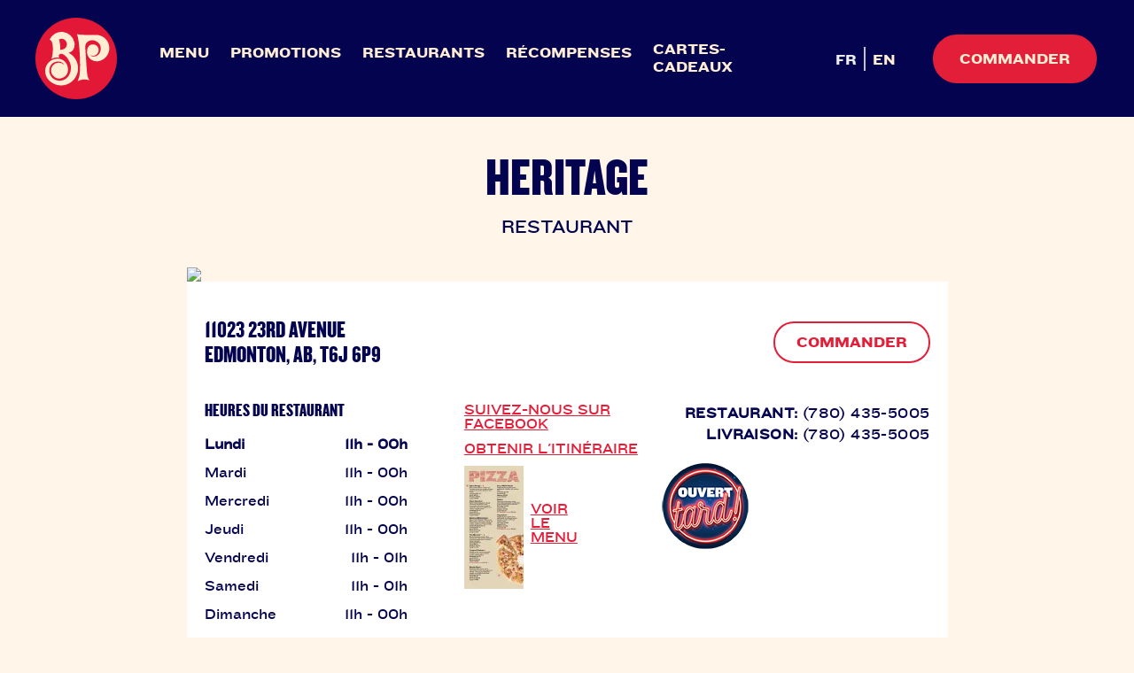

--- FILE ---
content_type: text/html;charset=utf-8
request_url: https://bostonpizza.com/fr/locations/heritage.html
body_size: 9336
content:

<!DOCTYPE HTML>
<html lang="fr">
    <head>
    <meta charset="UTF-8"/>
    <title>Boston Pizza Heritage | Restaurant familial et bar sportif</title>
    
    <meta name="description" content="Vous cherchez un restaurant près d&#39;Edmonton, AB? Visitez Boston Pizza Heritage! Livraison et commandes à emporter offertes."/>
    <meta name="template" content="restaurant-details"/>
    <meta name="viewport" content="width=device-width, initial-scale=1"/>
    

    
    
<script defer="defer" type="text/javascript" src="/.rum/@adobe/helix-rum-js@%5E2/dist/rum-standalone.js"></script>
<link rel="canonical" href="/fr/locations/heritage.html"/>

    

    


    <!-- Google Tag Manager -->
    <script>(function(w,d,s,l,i){w[l]=w[l]||[];w[l].push({'gtm.start':
    new Date().getTime(),event:'gtm.js'});var f=d.getElementsByTagName(s)[0],
    j=d.createElement(s),dl=l!='dataLayer'?'&l='+l:'';j.async=true;j.src=
    'https://www.googletagmanager.com/gtm.js?id='+i+dl;f.parentNode.insertBefore(j,f);
    })(window,document,'script','dataLayer','GTM-W62FQPZ');</script>
    <!-- End Google Tag Manager -->

    <!-- Google Tag Manager -->
	<script>(function(w,d,s,l,i){w[l]=w[l]||[];w[l].push({'gtm.start':
	new Date().getTime(),event:'gtm.js'});var f=d.getElementsByTagName(s)[0],
	j=d.createElement(s),dl=l!='dataLayer'?'&l='+l:'';j.async=true;j.src=
	'https://www.googletagmanager.com/gtm.js?id='+i+dl;f.parentNode.insertBefore(j,f);
	})(window,document,'script','dataLayer','GTM-KBS3QXP');</script>
	<!-- End Google Tag Manager -->


<link rel="icon" type="image/png" sizes="16x16" href="/etc.clientlibs/bostonpizza/clientlibs/clientlib-site/resources/images/favicon/favicon-16x16.png?v=2025-06-24"/>
<link rel="icon" type="image/png" sizes="32x32" href="/etc.clientlibs/bostonpizza/clientlibs/clientlib-site/resources/images/favicon/favicon-32x32.png?v=2025-06-24"/>
<link rel="icon" type="image/png" sizes="48x48" href="/etc.clientlibs/bostonpizza/clientlibs/clientlib-site/resources/images/favicon/favicon-48x48.png?v=2025-06-24"/>
<link rel="icon" type="image/png" sizes="96x96" href="/etc.clientlibs/bostonpizza/clientlibs/clientlib-site/resources/images/favicon/favicon-96x96.png?v=2025-06-24"/>
<link rel="icon" type="image/svg+xml" href="/etc.clientlibs/bostonpizza/clientlibs/clientlib-site/resources/images/favicon/favicon.svg?v=2025-06-24"/>
<link rel="shortcut icon" href="/etc.clientlibs/bostonpizza/clientlibs/clientlib-site/resources/images/favicon/favicon.ico?v=2025-06-24"/>
<link rel="apple-touch-icon" sizes="180x180" href="/etc.clientlibs/bostonpizza/clientlibs/clientlib-site/resources/images/favicon/apple-touch-icon.png?v=2025-06-24"/>
<link rel="manifest" href="/etc.clientlibs/bostonpizza/clientlibs/clientlib-site/resources/images/favicon/site.webmanifest?v=2025-06-24"/>

<link rel="stylesheet" type="text/css" href="/etc.clientlibs/bostonpizza/clientlibs/clientlib-webfonts/resources/fonts/bp-fonts-v2.css?v=2025-06-24"/>


    
    
<link rel="stylesheet" href="/etc.clientlibs/bostonpizza/clientlibs/clientlib-base.lc-c7b8f7bf2e46e30b30cc094095990aac-lc.min.css?v=2025-06-24" type="text/css">



    
    
<link rel="stylesheet" href="/etc.clientlibs/bostonpizza/clientlibs/clientlib-site.lc-0ede2529b81af0c84e00cd1a9492bc1b-lc.min.css?v=2025-06-24" type="text/css">









    <script>
    //prehiding snippet for Adobe Target with asynchronous Launch deployment
    (function(g,b,d,f){(function(a,c,d){if(a){var e=b.createElement("style");e.id=c;e.innerHTML=d;a.appendChild(e)}})(b.getElementsByTagName("head")[0],"at-body-style",d);setTimeout(function(){var a=b.getElementsByTagName("head")[0];if(a){var c=b.getElementById("at-body-style");c&&a.removeChild(c)}},f)})(window,document,"body {opacity: 0 !important}",3E3);
    </script>
    <script src="//assets.adobedtm.com/a003b80735d9/9ebfd4b52535/launch-e806f1d8386b.min.js" async></script>


<meta name="render-path" content="/content/bostonpizza/fr/locations/heritage"/>
<meta name="render-time" content="2026-01-25T23:17:31.344Z"/>





<div id="consent-banner" class="bp-do6-cookie-updates"></div>
<div id="teconsent" class="bp-do6-cookie-updates">
    <script type="text/javascript" async="async" src="https://consent.trustarc.com/v2/notice/hjjxdn&locale=fr_CA"></script>
</div>

    
    
    

    

    
    
    

    
    
</head>
    <body class="page basicpage antialiased font-knockout-33 text-base lg:text-lg text-bp-blue" id="page-ee6b92c8c0" data-cmp-data-layer-enabled>
        
            <!-- Google Tag Manager (noscript) -->
            <noscript><iframe src="https://www.googletagmanager.com/ns.html?id=GTM-W62FQPZ" height="0" width="0" style="display:none;visibility:hidden"></iframe></noscript>
            <!-- End Google Tag Manager (noscript) -->

            <!-- Google Tag Manager (noscript) -->
			<noscript><iframe src="https://www.googletagmanager.com/ns.html?id=GTM-KBS3QXP" height="0" width="0" style="display:none;visibility:hidden"></iframe></noscript>
			<!-- End Google Tag Manager (noscript) -->
        
        <script>
          window.adobeDataLayer = window.adobeDataLayer || [];
          adobeDataLayer.push({
              page: JSON.parse("{\x22page\u002Dee6b92c8c0\x22:{\x22@type\x22:\x22bostonpizza\/components\/page\x22,\x22repo:modifyDate\x22:\x222021\u002D11\u002D24T21:10:41Z\x22,\x22dc:title\x22:\x22Boston Pizza Heritage | Restaurant familial et bar sportif\x22,\x22dc:description\x22:\x22Vous cherchez un restaurant près d\x27Edmonton, AB? Visitez Boston Pizza Heritage! Livraison et commandes à emporter offertes.\x22,\x22xdm:template\x22:\x22\/conf\/bostonpizza\/settings\/wcm\/templates\/restaurant\u002Ddetails\x22,\x22xdm:language\x22:\x22fr\x22,\x22xdm:tags\x22:[],\x22repo:path\x22:\x22\/content\/bostonpizza\/fr\/locations\/heritage.html\x22}}"),
              event:'cmp:show',
              eventInfo: {
                  path: 'page.page\u002Dee6b92c8c0'
              }
          });
        </script>
        
        
            




            



            <div class="root container responsivegrid">

    
    
    
    <div id="container-451ea9a0e0" class="cmp-container">
        
        <header class="experiencefragment">


    
    
    
    <div id="container-1955e58166" class="cmp-container">
        
        <div class="header"><div class="header-mobilecontainer">
    <div class="nav-mobile" role="button">
        <div class="nav-toggle">
            <span class="menu-hamburgur pipe-1"></span>
            <span class="menu-hamburgur pipe-2"></span>
            <span class="menu-hamburgur pipe-3"></span>
        </div>
    </div>
    <div id="mobilemain-logo" class="header--logo">


<div data-cmp-is="image" data-title="Boston Pizza Logo" id="image-f9bed16e02" data-cmp-data-layer="{&#34;image-f9bed16e02&#34;:{&#34;@type&#34;:&#34;bostonpizza/components/image&#34;,&#34;repo:modifyDate&#34;:&#34;2025-05-28T18:19:28Z&#34;,&#34;xdm:linkURL&#34;:&#34;/fr/index.html&#34;,&#34;image&#34;:{&#34;repo:id&#34;:&#34;4b2327e9-3e08-4f8d-8cdb-5bc9e710d214&#34;,&#34;repo:modifyDate&#34;:&#34;2025-06-24T21:32:00Z&#34;,&#34;@type&#34;:&#34;image/svg+xml&#34;,&#34;repo:path&#34;:&#34;/content/dam/bostonpizza/logo/logo.svg&#34;}}}" class="cmp-image">
    <a class="cmp-image__link" href="/fr/index.html" data-cmp-clickable data-cmp-hook-image="link">
        <picture>
            
        
        
        <source class="cmp-image__image" srcset="/content/dam/bostonpizza/logo/logo.svg" media="(min-width: 2500px)"/>

            
        
        
        <source class="cmp-image__image" srcset="/content/dam/bostonpizza/logo/logo.svg" media="(min-width: 1392px)"/>

            
        
        
        <source class="cmp-image__image" srcset="/content/dam/bostonpizza/logo/logo.svg" media="(min-width: 769px)"/>

            
        
        
        <source class="cmp-image__image" srcset="/content/dam/bostonpizza/logo/logo.svg" media="(min-width: 0px)"/>

            
        
        
        <!-- IS DYNAMIC ENABLED true -->
        <img src="/content/dam/bostonpizza/logo/logo.svg" role="presentation" class="cmp-image__image" alt=""/>
        
        

        </picture>
    </a>
</div>

    

</div>
    <div class="header-mobileordernow">
        <div id="mobile-ordercta"></div>
    </div>
</div>
<nav class="header-mainnav">
    <div class="header--navigationwrap" data-res-path="/content/experience-fragments/bostonpizza/fr/header/master/jcr:content/root/header">
        <div class="mobilemenu--header" aria-hidden="true">
             <div id="mobilemenu--logo"></div>
             <div class="mobilemenu--close nav-toggle" role="button" aria-hidden="false"></div>
         </div>
        <ul class="nav-list">
            <li><div class="button-link-1 button button--text button--has-hover"><a id="button-22d41de17a" class="cmp-button" href="/fr/menu.html" target="_self" data-cmp-clickable data-cmp-data-layer="{&#34;button-22d41de17a&#34;:{&#34;@type&#34;:&#34;bostonpizza/components/button&#34;,&#34;repo:modifyDate&#34;:&#34;2021-10-26T19:00:21Z&#34;,&#34;dc:title&#34;:&#34;Menu&#34;,&#34;xdm:linkURL&#34;:&#34;/fr/menu.html&#34;}}">
    
    

    <span class="cmp-button__text">Menu</span>
</a></div>
</li>
            <li><div class="button-link-2 button button--text button--has-hover"><a id="button-24947ae97b" class="cmp-button" href="/fr/promotions.html" target="_self" data-cmp-clickable data-cmp-data-layer="{&#34;button-24947ae97b&#34;:{&#34;@type&#34;:&#34;bostonpizza/components/button&#34;,&#34;repo:modifyDate&#34;:&#34;2021-10-26T19:00:38Z&#34;,&#34;dc:title&#34;:&#34;Promotions&#34;,&#34;xdm:linkURL&#34;:&#34;/fr/promotions.html&#34;}}">
    
    

    <span class="cmp-button__text">Promotions</span>
</a></div>
</li>
            <li><div class="button-link-3 button button--text button--has-hover"><a id="button-3d8dc5c5ef" class="cmp-button" href="/fr/locations.html" target="_self" data-cmp-clickable data-cmp-data-layer="{&#34;button-3d8dc5c5ef&#34;:{&#34;@type&#34;:&#34;bostonpizza/components/button&#34;,&#34;repo:modifyDate&#34;:&#34;2021-11-23T18:11:11Z&#34;,&#34;dc:title&#34;:&#34;Restaurants&#34;,&#34;xdm:linkURL&#34;:&#34;/fr/locations.html&#34;}}">
    
    

    <span class="cmp-button__text">Restaurants</span>
</a></div>
</li>
            <li><div class="button-link-4 button button--text button--has-hover"><a id="button-17771a9f05" class="cmp-button" href="/fr/mybp.html" target="_self" data-cmp-clickable data-cmp-data-layer="{&#34;button-17771a9f05&#34;:{&#34;@type&#34;:&#34;bostonpizza/components/button&#34;,&#34;repo:modifyDate&#34;:&#34;2021-11-23T16:03:52Z&#34;,&#34;dc:title&#34;:&#34;Récompenses&#34;,&#34;xdm:linkURL&#34;:&#34;/fr/mybp.html&#34;}}">
    
    

    <span class="cmp-button__text">Récompenses</span>
</a></div>
</li>
            <li><div class="button-link-5 button button--text button--has-hover"><a id="button-10568fbe86" class="cmp-button" href="/fr/gift-cards.html" target="_self" data-cmp-clickable data-cmp-data-layer="{&#34;button-10568fbe86&#34;:{&#34;@type&#34;:&#34;bostonpizza/components/button&#34;,&#34;repo:modifyDate&#34;:&#34;2021-11-23T16:04:26Z&#34;,&#34;dc:title&#34;:&#34;CARTES-CADEAUX&#34;,&#34;xdm:linkURL&#34;:&#34;/fr/gift-cards.html&#34;}}">
    
    

    <span class="cmp-button__text">CARTES-CADEAUX</span>
</a></div>
</li>
        </ul>
        <div class="header--lang-cta" id="lang-CTA">
            <div class="header--language-navigation">
                <div>
<nav data-cmp-data-layer="{&#34;languagenavigation-b07de7bf95&#34;:{&#34;@type&#34;:&#34;bostonpizza/components/languagenavigation&#34;,&#34;repo:modifyDate&#34;:&#34;2021-05-27T12:41:15Z&#34;}}" id="languagenavigation-b07de7bf95" class="cmp-languagenavigation">
    <ul class="cmp-languagenavigation__group">
        
    <li class="cmp-languagenavigation__item cmp-languagenavigation__item--langcode-fr cmp-languagenavigation__item--level-0 cmp-languagenavigation__item--active" data-cmp-data-layer="{&#34;languagenavigation-b07de7bf95-item-ee6b92c8c0&#34;:{&#34;@type&#34;:&#34;bostonpizza/components/languagenavigation/item&#34;,&#34;repo:modifyDate&#34;:&#34;2021-11-03T13:59:26Z&#34;,&#34;dc:title&#34;:&#34;FR&#34;,&#34;xdm:linkURL&#34;:&#34;/fr/locations/heritage.html&#34;,&#34;xdm:language&#34;:&#34;fr&#34;}}">
        
    
    <a data-cmp-clickable aria-current="page" class="cmp-languagenavigation__item-link" href="/fr/locations/heritage.html" hreflang="fr" lang="fr" rel="alternate">FR</a>

        
    </li>

    
        
    <li class="cmp-languagenavigation__item cmp-languagenavigation__item--langcode-en cmp-languagenavigation__item--level-0" data-cmp-data-layer="{&#34;languagenavigation-b07de7bf95-item-0de5da5f59&#34;:{&#34;@type&#34;:&#34;bostonpizza/components/languagenavigation/item&#34;,&#34;repo:modifyDate&#34;:&#34;2023-01-23T14:20:22Z&#34;,&#34;dc:title&#34;:&#34;EN&#34;,&#34;xdm:linkURL&#34;:&#34;/en/locations/heritage.html&#34;,&#34;xdm:language&#34;:&#34;en&#34;}}">
        
    
    <a data-cmp-clickable class="cmp-languagenavigation__item-link" href="/en/locations/heritage.html" hreflang="en" lang="en" rel="alternate">EN</a>

        
    </li>

    </ul>
</nav>

    

</div>
            </div>
            <div id="ordernow-CTA" class="header--order-CTA"><div class="button button--secondary button--large button--has-hover"><a id="button-6ea10aac71" class="cmp-button" href="https://order.bostonpizza.com/fr-ca/home" target="_blank" data-cmp-clickable data-cmp-data-layer="{&#34;button-6ea10aac71&#34;:{&#34;@type&#34;:&#34;bostonpizza/components/button&#34;,&#34;repo:modifyDate&#34;:&#34;2022-01-19T14:08:28Z&#34;,&#34;dc:title&#34;:&#34;COMMANDER&#34;,&#34;xdm:linkURL&#34;:&#34;https://order.bostonpizza.com/fr-ca/home&#34;}}">
    
    

    <span class="cmp-button__text">COMMANDER</span>
</a></div>
</div>
        </div>
    </div>
</nav>
<div class="menu-overlay" aria-hidden="true"></div></div>

        
    </div>



    
</header>
<main class="container responsivegrid">

    
    
    
    <div id="container-785fb4a1f5" class="cmp-container">
        
        <div class="restaurantdetails">





<div class="restaurantdetails-wrap">
  <div class="restaurantdetails-info">
    <div class="restaurantdetails-title">
      <h1 class="restaurant-name">Heritage</h1>
      <p class="restaurant-subname">RESTAURANT</p>
    </div>
    <div class="restaurantdetails-static-map">
      <img src="https://maps.googleapis.com/maps/api/staticmap?center=53.453822010612242,-113.5136254015424&zoom=14&size=859x182&scale=2&sensor=false&markers=icon:https://www.bostonpizza.com/etc.clientlibs/bostonpizza/clientlibs/clientlib-site/resources/images/map_marker.png%7C53.453822010612242,-113.5136254015424&key=AIzaSyCqJn3CGYITBP8h4tho3I4lFA1jwfAKiao"/>
    </div>
    <div class="restaurantdetails-fullinfo">
      <div class="top-content">
        <h2 class="restaurant-address h3">
          <div class="restaurant-address__line-one">11023 23rd Avenue</div>
          <div class="restaurant-address__line-two">Edmonton, AB, T6J 6P9</div>
        </h2>
        <div class="button ordernow-btn button--secondary button--small button--has-hover">
          
          <a href="https://order.bostonpizza.com/fr-ca/home" class="cmp-button" target="_blank">
            COMMANDER
          </a>
        </div>
      </div>
      <div class="bottom-content">
        <div class="restaurant-hours">
          <h2 class="h3">HEURES DU RESTAURANT</h2>
          <ul>
            <li class="monday js-day-of-week-1"><span>Lundi</span>11h - 00h</li>
            <li class="tuesday js-day-of-week-2"><span>Mardi</span>11h - 00h</li>
            <li class="wednesday js-day-of-week-3"><span>Mercredi</span>11h - 00h</li>
            <li class="thursday js-day-of-week-4"><span>Jeudi</span>11h - 00h</li>
            <li class="friday js-day-of-week-5"><span>Vendredi</span>11h - 01h</li>
            <li class="saturday js-day-of-week-6"><span>Samedi</span>11h - 01h</li>
            <li class="sunday js-day-of-week-0"><span>Dimanche</span>11h - 00h</li>
            </ul>
        </div>
        <div class="restaurant-links">
          <a href="https://www.facebook.com/BostonPizza" class="restaurant-fb-link" target="_blank">SUIVEZ-NOUS SUR FACEBOOK</a>
          <a class="restaurant-directions" target="_blank" href="https://maps.google.com/maps/dir/?api=1&destination=11023+23rd+Avenue+%2C+EdmontonAB%2C+T6J+6P9">OBTENIR L&#39;ITINÉRAIRE</a>
          <div class="restaurant-dine-in">
            <picture>
              
        
        
        <source class="cmp-image__image" srcset="https://s7d9.scene7.com/is/image/bostonpizza/Pizza-MenuMock-1?wid=67&fmt=webp&fit=fit,1 1x, https://s7d9.scene7.com/is/image/bostonpizza/Pizza-MenuMock-1?wid=134&fmt=webp&fit=fit,1 2x" media="(min-width: 0px)"/>

              
        
        
        <!-- IS DYNAMIC ENABLED true -->
        <img src="/content/dam/bostonpizza/Pizza-MenuMock-1.png" height="139" width="67" role="presentation" class="dine-in-image" alt=""/>
        
        

            </picture>
            <a class="restaurant-menu" target="_blank" href="/content/dam/bostonpizza/restaurant-menu-pdf/en/E2.pdf">VOIR LE MENU</a>
          </div>
        </div>
        <div class="restaurant-contactnumbers">
          <p class="rest-contnumber"><span>RESTAURANT: </span><a href="tel:(780)%20435-5005">(780) 435-5005</a></p>
          <p class="del-contnumber"><span>LIVRAISON: </span><a href="tel:(780)%20435-5005">(780) 435-5005</a></p>
          <div class="restaurant-late-night">
            
            <img src="/etc.clientlibs/bostonpizza/clientlibs/clientlib-site/resources/images/BP_LateNight_Badge_FR_100px.png?v=2025-06-24" alt="BP Late Night badge"/>
          </div>
        </div>
      </div>
    </div>
  </div>
</div>

<div class="xfpage page basicpage">
<!DOCTYPE HTML>
<html>
    <head>
    <meta http-equiv="content-type" content="text/html; charset=UTF-8"/>
    
    
    
    
    
<link rel="stylesheet" href="/etc.clientlibs/foundation/clientlibs/main.lc-b4994788cf1eaeed300a0aa7af53f3c8-lc.min.css?v=2025-06-24" type="text/css">
<script src="/etc.clientlibs/clientlibs/granite/jquery.lc-7842899024219bcbdb5e72c946870b79-lc.min.js?v=2025-06-24"></script>
<script src="/etc.clientlibs/clientlibs/granite/utils.lc-e7bf340a353e643d198b25d0c8ccce47-lc.min.js?v=2025-06-24"></script>
<script src="/etc.clientlibs/clientlibs/granite/jquery/granite.lc-543d214c88dfa6f4a3233b630c82d875-lc.min.js?v=2025-06-24"></script>
<script src="/etc.clientlibs/foundation/clientlibs/jquery.lc-dd9b395c741ce2784096e26619e14910-lc.min.js?v=2025-06-24"></script>
<script src="/etc.clientlibs/foundation/clientlibs/shared.lc-41f79c8a45bb1766981ec4ca82d7e0e6-lc.min.js?v=2025-06-24"></script>
<script src="/etc.clientlibs/foundation/clientlibs/main.lc-690ba627a9a2eeef0733ede272cf726b-lc.min.js?v=2025-06-24"></script>



    
    

    








    

    

    
<meta name="viewport" content="width=device-width, initial-scale=1, shrink-to-fit=no"/>
<link rel="stylesheet" type="text/css" href="/etc.clientlibs/bostonpizza/clientlibs/clientlib-webfonts/resources/fonts/bp-fonts-v2.css?v=2025-06-24"/>

     
    



     
    









    
    <title>Holiday Hours</title>
</head>
    <body class="xf-web-container">




<div class="container">
    <div class="root container responsivegrid">

    
    <div id="container-8206b8dadd" class="cmp-container">
        


<div class="aem-Grid aem-Grid--12 aem-Grid--default--12 ">
    
    <div class="text text-left aem-GridColumn aem-GridColumn--default--12">
<div data-cmp-data-layer="{&#34;holidayhours&#34;:{&#34;@type&#34;:&#34;bostonpizza/components/text&#34;,&#34;repo:modifyDate&#34;:&#34;2022-12-14T20:58:20Z&#34;,&#34;xdm:text&#34;:&#34;&lt;p>Les heures d’ouverture peuvent varier de ce qui est indiqué. Veuillez confirmer avec votre restaurant BP.&lt;/p>\r\n&#34;}}" id="holidayhours" class="cmp-text prose lg:prose-lg">
    <p>Les heures d’ouverture peuvent varier de ce qui est indiqué. Veuillez confirmer avec votre restaurant BP.</p>

</div>

    
</div>

    
</div>

    </div>

    
</div>

</div>








    
    
<script src="/etc.clientlibs/core/wcm/components/commons/site/clientlibs/container.lc-0a6aff292f5cc42142779cde92054524-lc.min.js?v=2025-06-24"></script>
<script src="/etc.clientlibs/bostonpizza/clientlibs/clientlib-base.lc-f54bcc9456cf289fb257b9499b24226e-lc.min.js?v=2025-06-24"></script>



    
    
<script src="/etc.clientlibs/bostonpizza/clientlibs/clientlib-site.lc-3535a4ad44bb8fa626209e54be191a57-lc.min.js?v=2025-06-24"></script>



</body>
</html>
</div>


<div class="restaurantdetails-wrap py-16">

  <h2 class="text-center text-4xl lg:text-5xl">Événements à venir</h2>

  

  <div class="text-center">
    <p>Revenez bientôt pour voir les autres événements offerts dans ce restaurant!</p>
  </div>

</div>

</div>

        
    </div>

</main>
<footer class="experiencefragment">


    
    
    
    <div id="container-cd0f0fb98a" class="cmp-container">
        
        <div class="separator">
<div id="separator-3fd2bdf1c6" class="cmp-separator">
    <hr class="cmp-separator__horizontal-rule"/>
</div></div>
<div class="footer"><div class="footer--main" data-res-path="/content/experience-fragments/bostonpizza/fr/footer/master/jcr:content/root/footer">
    <div class="footer--title-icon-section">
        <div class="footer-title"><div class="footer-title text text-left">
<div data-cmp-data-layer="{&#34;text-d0687a2cdc&#34;:{&#34;@type&#34;:&#34;bostonpizza/components/text&#34;,&#34;repo:modifyDate&#34;:&#34;2022-01-17T19:37:52Z&#34;,&#34;xdm:text&#34;:&#34;&lt;h3>PRÊT À SAVOURER DU BP À LA MAISON?&lt;/h3>\r\n&#34;}}" id="text-d0687a2cdc" class="cmp-text prose lg:prose-lg">
    <h3>PRÊT À SAVOURER DU BP À LA MAISON?</h3>

</div>

    
</div>
</div>
        <div class="footer-order-cta"><div class="footer-cta button button--primary button--large button--has-hover"><a id="button-77af42746f" class="cmp-button" href="https://order.bostonpizza.com/fr-ca/home" target="_blank" data-cmp-clickable data-cmp-data-layer="{&#34;button-77af42746f&#34;:{&#34;@type&#34;:&#34;bostonpizza/components/button&#34;,&#34;repo:modifyDate&#34;:&#34;2022-01-19T14:08:47Z&#34;,&#34;dc:title&#34;:&#34;COMMANDER MAINTENANT&#34;,&#34;xdm:linkURL&#34;:&#34;https://order.bostonpizza.com/fr-ca/home&#34;}}">
    
    

    <span class="cmp-button__text">COMMANDER MAINTENANT</span>
</a></div>
</div>
        <ul class="footer-socialshare">
            <li><div class="share-link-1 image">


<div data-cmp-is="image" data-title="Facebook" id="image-a3210636f6" data-cmp-data-layer="{&#34;image-a3210636f6&#34;:{&#34;@type&#34;:&#34;bostonpizza/components/image&#34;,&#34;repo:modifyDate&#34;:&#34;2025-05-28T18:37:28Z&#34;,&#34;xdm:linkURL&#34;:&#34;https://www.facebook.com/BostonPizzaFr/&#34;,&#34;image&#34;:{&#34;repo:id&#34;:&#34;70513551-75e6-4777-a1c5-88c0f9fa572c&#34;,&#34;repo:modifyDate&#34;:&#34;2025-06-24T21:40:24Z&#34;,&#34;@type&#34;:&#34;image/svg+xml&#34;,&#34;repo:path&#34;:&#34;/content/dam/bostonpizza/social-icons/facebook.svg&#34;}}}" class="cmp-image">
    <a class="cmp-image__link" href="https://www.facebook.com/BostonPizzaFr/" data-cmp-clickable data-cmp-hook-image="link">
        <picture>
            
        
        
        <source class="cmp-image__image" srcset="/content/dam/bostonpizza/social-icons/facebook.svg" media="(min-width: 2500px)"/>

            
        
        
        <source class="cmp-image__image" srcset="/content/dam/bostonpizza/social-icons/facebook.svg" media="(min-width: 1392px)"/>

            
        
        
        <source class="cmp-image__image" srcset="/content/dam/bostonpizza/social-icons/facebook.svg" media="(min-width: 769px)"/>

            
        
        
        <source class="cmp-image__image" srcset="/content/dam/bostonpizza/social-icons/facebook.svg" media="(min-width: 0px)"/>

            
        
        
        <!-- IS DYNAMIC ENABLED true -->
        <img src="/content/dam/bostonpizza/social-icons/facebook.svg" role="presentation" class="cmp-image__image" alt=""/>
        
        

        </picture>
    </a>
</div>

    

</div>
</li>
            <li><div class="share-link-2 image">


<div data-cmp-is="image" data-title="Twitter" id="image-11e48a118a" data-cmp-data-layer="{&#34;image-11e48a118a&#34;:{&#34;@type&#34;:&#34;bostonpizza/components/image&#34;,&#34;repo:modifyDate&#34;:&#34;2025-05-28T18:37:07Z&#34;,&#34;xdm:linkURL&#34;:&#34;https://twitter.com/BostonPizzaQc&#34;,&#34;image&#34;:{&#34;repo:id&#34;:&#34;a8317827-a024-4bce-8eaa-9b4da21c613d&#34;,&#34;repo:modifyDate&#34;:&#34;2025-06-24T21:42:33Z&#34;,&#34;@type&#34;:&#34;image/svg+xml&#34;,&#34;repo:path&#34;:&#34;/content/dam/bostonpizza/social-icons/twitter.svg&#34;}}}" class="cmp-image">
    <a class="cmp-image__link" href="https://twitter.com/BostonPizzaQc" data-cmp-clickable data-cmp-hook-image="link">
        <picture>
            
        
        
        <source class="cmp-image__image" srcset="/content/dam/bostonpizza/social-icons/twitter.svg" media="(min-width: 2500px)"/>

            
        
        
        <source class="cmp-image__image" srcset="/content/dam/bostonpizza/social-icons/twitter.svg" media="(min-width: 1392px)"/>

            
        
        
        <source class="cmp-image__image" srcset="/content/dam/bostonpizza/social-icons/twitter.svg" media="(min-width: 769px)"/>

            
        
        
        <source class="cmp-image__image" srcset="/content/dam/bostonpizza/social-icons/twitter.svg" media="(min-width: 0px)"/>

            
        
        
        <!-- IS DYNAMIC ENABLED true -->
        <img src="/content/dam/bostonpizza/social-icons/twitter.svg" role="presentation" class="cmp-image__image" alt=""/>
        
        

        </picture>
    </a>
</div>

    

</div>
</li>
            <li><div class="share-link-3 image">


<div data-cmp-is="image" data-title="Instagram" id="image-fadef48d15" data-cmp-data-layer="{&#34;image-fadef48d15&#34;:{&#34;@type&#34;:&#34;bostonpizza/components/image&#34;,&#34;repo:modifyDate&#34;:&#34;2025-05-28T18:37:41Z&#34;,&#34;xdm:linkURL&#34;:&#34;https://www.instagram.com/bostonpizzacanada&#34;,&#34;image&#34;:{&#34;repo:id&#34;:&#34;bad7946a-9f59-4a61-9883-5d6275268d9c&#34;,&#34;repo:modifyDate&#34;:&#34;2025-06-24T21:41:54Z&#34;,&#34;@type&#34;:&#34;image/svg+xml&#34;,&#34;repo:path&#34;:&#34;/content/dam/bostonpizza/social-icons/instagram.svg&#34;}}}" class="cmp-image">
    <a class="cmp-image__link" href="https://www.instagram.com/bostonpizzacanada" data-cmp-clickable data-cmp-hook-image="link">
        <picture>
            
        
        
        <source class="cmp-image__image" srcset="/content/dam/bostonpizza/social-icons/instagram.svg" media="(min-width: 2500px)"/>

            
        
        
        <source class="cmp-image__image" srcset="/content/dam/bostonpizza/social-icons/instagram.svg" media="(min-width: 1392px)"/>

            
        
        
        <source class="cmp-image__image" srcset="/content/dam/bostonpizza/social-icons/instagram.svg" media="(min-width: 769px)"/>

            
        
        
        <source class="cmp-image__image" srcset="/content/dam/bostonpizza/social-icons/instagram.svg" media="(min-width: 0px)"/>

            
        
        
        <!-- IS DYNAMIC ENABLED true -->
        <img src="/content/dam/bostonpizza/social-icons/instagram.svg" role="presentation" class="cmp-image__image" alt=""/>
        
        

        </picture>
    </a>
</div>

    

</div>
</li>
            <li><div class="share-link-4 image">


<div data-cmp-is="image" data-title="YouTube" id="image-94b605608d" data-cmp-data-layer="{&#34;image-94b605608d&#34;:{&#34;@type&#34;:&#34;bostonpizza/components/image&#34;,&#34;repo:modifyDate&#34;:&#34;2025-05-28T18:37:55Z&#34;,&#34;xdm:linkURL&#34;:&#34;https://www.youtube.com/user/BostonPizzaCanada&#34;,&#34;image&#34;:{&#34;repo:id&#34;:&#34;0ce8f2c6-cecc-4548-9874-97154bbdd43a&#34;,&#34;repo:modifyDate&#34;:&#34;2025-06-24T21:42:24Z&#34;,&#34;@type&#34;:&#34;image/svg+xml&#34;,&#34;repo:path&#34;:&#34;/content/dam/bostonpizza/social-icons/youtube.svg&#34;}}}" class="cmp-image">
    <a class="cmp-image__link" href="https://www.youtube.com/user/BostonPizzaCanada" data-cmp-clickable data-cmp-hook-image="link">
        <picture>
            
        
        
        <source class="cmp-image__image" srcset="/content/dam/bostonpizza/social-icons/youtube.svg" media="(min-width: 2500px)"/>

            
        
        
        <source class="cmp-image__image" srcset="/content/dam/bostonpizza/social-icons/youtube.svg" media="(min-width: 1392px)"/>

            
        
        
        <source class="cmp-image__image" srcset="/content/dam/bostonpizza/social-icons/youtube.svg" media="(min-width: 769px)"/>

            
        
        
        <source class="cmp-image__image" srcset="/content/dam/bostonpizza/social-icons/youtube.svg" media="(min-width: 0px)"/>

            
        
        
        <!-- IS DYNAMIC ENABLED true -->
        <img src="/content/dam/bostonpizza/social-icons/youtube.svg" role="presentation" class="cmp-image__image" alt=""/>
        
        

        </picture>
    </a>
</div>

    

</div>
</li>
        </ul>
    </div>
    <div class="footer--list-section">
        <div class="footer-list">
            <div><div class="footer-list-title-a title text-left">
<div data-cmp-data-layer="{&#34;title-d95129187d&#34;:{&#34;@type&#34;:&#34;bostonpizza/components/title&#34;,&#34;repo:modifyDate&#34;:&#34;2021-04-23T07:16:57Z&#34;,&#34;dc:title&#34;:&#34;Restaurants&#34;}}" id="title-d95129187d" class="cmp-title prose lg:prose-lg">
    <h4 class="cmp-title__text">Restaurants</h4>
</div>

    
</div>
</div>
            <div>

    
    
    
    <div id="container-5e6a832cdf" class="cmp-container">
        
        <div class="button button--list-item"><a id="button-5f8beebf25" class="cmp-button" href="/fr/menu.html" target="_self" data-cmp-clickable data-cmp-data-layer="{&#34;button-5f8beebf25&#34;:{&#34;@type&#34;:&#34;bostonpizza/components/button&#34;,&#34;repo:modifyDate&#34;:&#34;2022-01-12T22:21:55Z&#34;,&#34;dc:title&#34;:&#34;Menu&#34;,&#34;xdm:linkURL&#34;:&#34;/fr/menu.html&#34;}}">
    
    

    <span class="cmp-button__text">Menu</span>
</a></div>
<div class="button button--list-item"><a id="button-3bd20cf61f" class="cmp-button" href="/fr/locations.html" target="_self" data-cmp-clickable data-cmp-data-layer="{&#34;button-3bd20cf61f&#34;:{&#34;@type&#34;:&#34;bostonpizza/components/button&#34;,&#34;repo:modifyDate&#34;:&#34;2022-01-12T22:23:09Z&#34;,&#34;dc:title&#34;:&#34;Restaurants&#34;,&#34;xdm:linkURL&#34;:&#34;/fr/locations.html&#34;}}">
    
    

    <span class="cmp-button__text">Restaurants</span>
</a></div>
<div class="button button--list-item"><a id="button-b4e327fb50" class="cmp-button" href="/fr/promotions.html" target="_self" data-cmp-clickable data-cmp-data-layer="{&#34;button-b4e327fb50&#34;:{&#34;@type&#34;:&#34;bostonpizza/components/button&#34;,&#34;repo:modifyDate&#34;:&#34;2022-01-12T22:23:51Z&#34;,&#34;dc:title&#34;:&#34;Promotions&#34;,&#34;xdm:linkURL&#34;:&#34;/fr/promotions.html&#34;}}">
    
    

    <span class="cmp-button__text">Promotions</span>
</a></div>
<div class="button button--list-item"><a id="button-66065eacf5" class="cmp-button" href="/fr/mybp.html" target="_self" data-cmp-clickable data-cmp-data-layer="{&#34;button-66065eacf5&#34;:{&#34;@type&#34;:&#34;bostonpizza/components/button&#34;,&#34;repo:modifyDate&#34;:&#34;2022-01-13T14:25:57Z&#34;,&#34;dc:title&#34;:&#34;Récompenses&#34;,&#34;xdm:linkURL&#34;:&#34;/fr/mybp.html&#34;}}">
    
    

    <span class="cmp-button__text">Récompenses</span>
</a></div>
<div class="button button--list-item"><a id="button-a74b96717c" class="cmp-button" href="/fr/gift-cards.html" target="_self" data-cmp-clickable data-cmp-data-layer="{&#34;button-a74b96717c&#34;:{&#34;@type&#34;:&#34;bostonpizza/components/button&#34;,&#34;repo:modifyDate&#34;:&#34;2022-01-13T14:44:42Z&#34;,&#34;dc:title&#34;:&#34;Cartes-cadeaux&#34;,&#34;xdm:linkURL&#34;:&#34;/fr/gift-cards.html&#34;}}">
    
    

    <span class="cmp-button__text">Cartes-cadeaux</span>
</a></div>
<div class="button button--list-item"><a id="button-be55663fd8" class="cmp-button" href="/fr/kids-experience.html" target="_self" data-cmp-clickable data-cmp-data-layer="{&#34;button-be55663fd8&#34;:{&#34;@type&#34;:&#34;bostonpizza/components/button&#34;,&#34;repo:modifyDate&#34;:&#34;2022-01-13T14:30:04Z&#34;,&#34;dc:title&#34;:&#34;Enfants&#34;,&#34;xdm:linkURL&#34;:&#34;/fr/kids-experience.html&#34;}}">
    
    

    <span class="cmp-button__text">Enfants</span>
</a></div>
<div class="button button--list-item"><a id="button-7eba823b11" class="cmp-button" href="/fr/nutritional-information.html" target="_self" data-cmp-clickable data-cmp-data-layer="{&#34;button-7eba823b11&#34;:{&#34;@type&#34;:&#34;bostonpizza/components/button&#34;,&#34;repo:modifyDate&#34;:&#34;2022-01-13T14:44:31Z&#34;,&#34;dc:title&#34;:&#34;Information nutritionnelle&#34;,&#34;xdm:linkURL&#34;:&#34;/fr/nutritional-information.html&#34;}}">
    
    

    <span class="cmp-button__text">Information nutritionnelle</span>
</a></div>

        
    </div>

</div>
        </div>
        <div class="footer-list">
            <div><div class="footer-list-title-b title text-left">
<div data-cmp-data-layer="{&#34;title-e6600849da&#34;:{&#34;@type&#34;:&#34;bostonpizza/components/title&#34;,&#34;repo:modifyDate&#34;:&#34;2021-10-26T18:07:02Z&#34;,&#34;dc:title&#34;:&#34;À PROPOS DE NOUS&#34;}}" id="title-e6600849da" class="cmp-title prose lg:prose-lg">
    <h4 class="cmp-title__text">À PROPOS DE NOUS</h4>
</div>

    
</div>
</div>
            <div>

    
    
    
    <div id="container-ca29509c23" class="cmp-container">
        
        <div class="button button--list-item"><a id="button-655dbd2b4a" class="cmp-button" href="/fr/frequently-asked-questions.html" target="_self" data-cmp-clickable data-cmp-data-layer="{&#34;button-655dbd2b4a&#34;:{&#34;@type&#34;:&#34;bostonpizza/components/button&#34;,&#34;repo:modifyDate&#34;:&#34;2022-01-13T14:34:57Z&#34;,&#34;dc:title&#34;:&#34;FAQ&#34;,&#34;xdm:linkURL&#34;:&#34;/fr/frequently-asked-questions.html&#34;}}">
    
    

    <span class="cmp-button__text">FAQ</span>
</a></div>
<div class="button button--list-item"><a id="button-7ea2c05739" class="cmp-button" href="/fr/about-us.html" target="_self" data-cmp-clickable data-cmp-data-layer="{&#34;button-7ea2c05739&#34;:{&#34;@type&#34;:&#34;bostonpizza/components/button&#34;,&#34;repo:modifyDate&#34;:&#34;2022-01-13T14:44:22Z&#34;,&#34;dc:title&#34;:&#34;À propos de nous&#34;,&#34;xdm:linkURL&#34;:&#34;/fr/about-us.html&#34;}}">
    
    

    <span class="cmp-button__text">À propos de nous</span>
</a></div>
<div class="button button--list-item"><a id="button-87de2152c7" class="cmp-button" href="/fr/corporate.html" target="_self" data-cmp-clickable data-cmp-data-layer="{&#34;button-87de2152c7&#34;:{&#34;@type&#34;:&#34;bostonpizza/components/button&#34;,&#34;repo:modifyDate&#34;:&#34;2022-01-13T14:38:16Z&#34;,&#34;dc:title&#34;:&#34;Information sur l&#39;entreprise&#34;,&#34;xdm:linkURL&#34;:&#34;/fr/corporate.html&#34;}}">
    
    

    <span class="cmp-button__text">Information sur l&#39;entreprise</span>
</a></div>
<div class="button button--list-item"><a id="button-ddac78c6c0" class="cmp-button" href="/fr/bp-foundation.html" target="_self" data-cmp-clickable data-cmp-data-layer="{&#34;button-ddac78c6c0&#34;:{&#34;@type&#34;:&#34;bostonpizza/components/button&#34;,&#34;repo:modifyDate&#34;:&#34;2022-01-13T14:41:20Z&#34;,&#34;dc:title&#34;:&#34;Fondation BP&#34;,&#34;xdm:linkURL&#34;:&#34;/fr/bp-foundation.html&#34;}}">
    
    

    <span class="cmp-button__text">Fondation BP</span>
</a></div>
<div class="button button--list-item"><a id="button-7836cca144" class="cmp-button" href="https://www.bpincomefund.com/home/default.aspx" target="_blank" data-cmp-clickable data-cmp-data-layer="{&#34;button-7836cca144&#34;:{&#34;@type&#34;:&#34;bostonpizza/components/button&#34;,&#34;repo:modifyDate&#34;:&#34;2022-01-17T19:38:02Z&#34;,&#34;dc:title&#34;:&#34;Fonds de revenus BP&#34;,&#34;xdm:linkURL&#34;:&#34;https://www.bpincomefund.com/home/default.aspx&#34;}}">
    
    

    <span class="cmp-button__text">Fonds de revenus BP</span>
</a></div>
<div class="button button--list-item"><a id="button-fe437680dc" class="cmp-button" href="https://careers.bostonpizza.ca/fr-ca" target="_blank" data-cmp-clickable data-cmp-data-layer="{&#34;button-fe437680dc&#34;:{&#34;@type&#34;:&#34;bostonpizza/components/button&#34;,&#34;repo:modifyDate&#34;:&#34;2023-09-19T15:20:23Z&#34;,&#34;dc:title&#34;:&#34;Carrières&#34;,&#34;xdm:linkURL&#34;:&#34;https://careers.bostonpizza.ca/fr-ca&#34;}}">
    
    

    <span class="cmp-button__text">Carrières</span>
</a></div>
<div class="button button--list-item"><a id="button-ae8d5ec5d9" class="cmp-button" href="https://www.bostonpizzafranchise.com/fr/" target="_blank" data-cmp-clickable data-cmp-data-layer="{&#34;button-ae8d5ec5d9&#34;:{&#34;@type&#34;:&#34;bostonpizza/components/button&#34;,&#34;repo:modifyDate&#34;:&#34;2022-04-06T19:29:32Z&#34;,&#34;dc:title&#34;:&#34;Franchisage&#34;,&#34;xdm:linkURL&#34;:&#34;https://www.bostonpizzafranchise.com/fr/&#34;}}">
    
    

    <span class="cmp-button__text">Franchisage</span>
</a></div>
<div class="button button--list-item"><a id="button-ffabbf35d9" class="cmp-button" href="https://www.bostons.com/" target="_self" data-cmp-clickable data-cmp-data-layer="{&#34;button-ffabbf35d9&#34;:{&#34;@type&#34;:&#34;bostonpizza/components/button&#34;,&#34;repo:modifyDate&#34;:&#34;2022-04-06T19:30:09Z&#34;,&#34;dc:title&#34;:&#34;BP USA&#34;,&#34;xdm:linkURL&#34;:&#34;https://www.bostons.com/&#34;}}">
    
    

    <span class="cmp-button__text">BP USA</span>
</a></div>

        
    </div>

</div>
        </div>
        <div class="footer-list">
            <div><div class="footer-list-title-c title text-left">
<div data-cmp-data-layer="{&#34;title-0e02b20b93&#34;:{&#34;@type&#34;:&#34;bostonpizza/components/title&#34;,&#34;repo:modifyDate&#34;:&#34;2021-10-26T18:07:28Z&#34;,&#34;dc:title&#34;:&#34;LÉGAL&#34;}}" id="title-0e02b20b93" class="cmp-title prose lg:prose-lg">
    <h4 class="cmp-title__text">LÉGAL</h4>
</div>

    
</div>
</div>
            <div>

    
    
    
    <div id="container-c40ad4558d" class="cmp-container">
        
        <div class="button button--list-item"><a id="button-4691cf7f49" class="cmp-button" href="/fr/accessibility-policy.html" target="_self" data-cmp-clickable data-cmp-data-layer="{&#34;button-4691cf7f49&#34;:{&#34;@type&#34;:&#34;bostonpizza/components/button&#34;,&#34;repo:modifyDate&#34;:&#34;2024-10-01T19:10:48Z&#34;,&#34;dc:title&#34;:&#34;Politique en matière d’accessibilité&#34;,&#34;xdm:linkURL&#34;:&#34;/fr/accessibility-policy.html&#34;}}">
    
    

    <span class="cmp-button__text">Politique en matière d’accessibilité</span>
</a></div>
<div class="button button--list-item"><a id="button-2651207011" class="cmp-button" href="/fr/privacy-policy.html" target="_self" data-cmp-clickable data-cmp-data-layer="{&#34;button-2651207011&#34;:{&#34;@type&#34;:&#34;bostonpizza/components/button&#34;,&#34;repo:modifyDate&#34;:&#34;2022-01-13T14:53:58Z&#34;,&#34;dc:title&#34;:&#34;Politique de confidentialité&#34;,&#34;xdm:linkURL&#34;:&#34;/fr/privacy-policy.html&#34;}}">
    
    

    <span class="cmp-button__text">Politique de confidentialité</span>
</a></div>
<div class="button button--list-item"><a id="button-80e92e4452" class="cmp-button" href="/fr/legal-disclaimer.html" target="_self" data-cmp-clickable data-cmp-data-layer="{&#34;button-80e92e4452&#34;:{&#34;@type&#34;:&#34;bostonpizza/components/button&#34;,&#34;repo:modifyDate&#34;:&#34;2022-01-13T14:57:05Z&#34;,&#34;dc:title&#34;:&#34;Mentions légales&#34;,&#34;xdm:linkURL&#34;:&#34;/fr/legal-disclaimer.html&#34;}}">
    
    

    <span class="cmp-button__text">Mentions légales</span>
</a></div>
<div class="container responsivegrid container--spacing-large-tb">

    
    
    
    <div id="container-a09c469e07" class="cmp-container">
        
        <div class="button button--primary button--large button--has-hover"><a id="button-b3d50c385e" class="cmp-button" href="/fr/contact-us.html" target="_self" data-cmp-clickable data-cmp-data-layer="{&#34;button-b3d50c385e&#34;:{&#34;@type&#34;:&#34;bostonpizza/components/button&#34;,&#34;repo:modifyDate&#34;:&#34;2022-01-13T14:59:04Z&#34;,&#34;dc:title&#34;:&#34;COMMUNIQUEZ AVEC NOUS&#34;,&#34;xdm:linkURL&#34;:&#34;/fr/contact-us.html&#34;}}">
    
    

    <span class="cmp-button__text">COMMUNIQUEZ AVEC NOUS</span>
</a></div>

        
    </div>

</div>

        
    </div>

</div>
        </div>
        <div class="footer-langnav">
            <div>
<nav data-cmp-data-layer="{&#34;languagenavigation-0836e9b048&#34;:{&#34;@type&#34;:&#34;bostonpizza/components/languagenavigation&#34;,&#34;repo:modifyDate&#34;:&#34;2020-12-21T13:27:11Z&#34;}}" id="languagenavigation-0836e9b048" class="cmp-languagenavigation">
    <ul class="cmp-languagenavigation__group">
        
    <li class="cmp-languagenavigation__item cmp-languagenavigation__item--langcode-fr cmp-languagenavigation__item--level-0 cmp-languagenavigation__item--active" data-cmp-data-layer="{&#34;languagenavigation-0836e9b048-item-ee6b92c8c0&#34;:{&#34;@type&#34;:&#34;bostonpizza/components/languagenavigation/item&#34;,&#34;repo:modifyDate&#34;:&#34;2021-11-03T13:59:26Z&#34;,&#34;dc:title&#34;:&#34;FR&#34;,&#34;xdm:linkURL&#34;:&#34;/fr/locations/heritage.html&#34;,&#34;xdm:language&#34;:&#34;fr&#34;}}">
        
    
    <a data-cmp-clickable aria-current="page" class="cmp-languagenavigation__item-link" href="/fr/locations/heritage.html" hreflang="fr" lang="fr" rel="alternate">FR</a>

        
    </li>

    
        
    <li class="cmp-languagenavigation__item cmp-languagenavigation__item--langcode-en cmp-languagenavigation__item--level-0" data-cmp-data-layer="{&#34;languagenavigation-0836e9b048-item-0de5da5f59&#34;:{&#34;@type&#34;:&#34;bostonpizza/components/languagenavigation/item&#34;,&#34;repo:modifyDate&#34;:&#34;2023-01-23T14:20:22Z&#34;,&#34;dc:title&#34;:&#34;EN&#34;,&#34;xdm:linkURL&#34;:&#34;/en/locations/heritage.html&#34;,&#34;xdm:language&#34;:&#34;en&#34;}}">
        
    
    <a data-cmp-clickable class="cmp-languagenavigation__item-link" href="/en/locations/heritage.html" hreflang="en" lang="en" rel="alternate">EN</a>

        
    </li>

    </ul>
</nav>

    

</div>
        </div>
    </div>
</div>	
<div class="footer--copyright-section">
    <div class="footer-bp-logo image">


<div data-cmp-is="image" data-title="logo" id="image-54ed6fec35" data-cmp-data-layer="{&#34;image-54ed6fec35&#34;:{&#34;@type&#34;:&#34;bostonpizza/components/image&#34;,&#34;repo:modifyDate&#34;:&#34;2025-05-28T19:02:49Z&#34;,&#34;image&#34;:{&#34;repo:id&#34;:&#34;4b2327e9-3e08-4f8d-8cdb-5bc9e710d214&#34;,&#34;repo:modifyDate&#34;:&#34;2025-06-24T21:32:00Z&#34;,&#34;@type&#34;:&#34;image/svg+xml&#34;,&#34;repo:path&#34;:&#34;/content/dam/bostonpizza/logo/logo.svg&#34;}}}" class="cmp-image">
    
        <picture>
            
        
        
        <source class="cmp-image__image" srcset="/content/dam/bostonpizza/logo/logo.svg" media="(min-width: 2500px)"/>

            
        
        
        <source class="cmp-image__image" srcset="/content/dam/bostonpizza/logo/logo.svg" media="(min-width: 1392px)"/>

            
        
        
        <source class="cmp-image__image" srcset="/content/dam/bostonpizza/logo/logo.svg" media="(min-width: 769px)"/>

            
        
        
        <source class="cmp-image__image" srcset="/content/dam/bostonpizza/logo/logo.svg" media="(min-width: 0px)"/>

            
        
        
        <!-- IS DYNAMIC ENABLED true -->
        <img src="/content/dam/bostonpizza/logo/logo.svg" role="presentation" class="cmp-image__image" alt=""/>
        
        

        </picture>
    
</div>

    

</div>

    <div class="copyright-terms-text">
        <div class="footer-copyright-text text text-left">


    
</div>

        <div class="footer-terms-text text text-left">
<div data-cmp-data-layer="{&#34;text-6adee0d09b&#34;:{&#34;@type&#34;:&#34;bostonpizza/components/text&#34;,&#34;repo:modifyDate&#34;:&#34;2025-06-26T13:23:19Z&#34;,&#34;xdm:text&#34;:&#34;&lt;p>© Boston Pizza International Inc. 2025&lt;br>\r\nTous droits réservés. Boston Pizza et la rondelle Boston Pizza sont des marques de commerce de Boston Pizza Royalties Limited Partnership, utilisées sous licence. MonBP est une marque de commerce de Boston Pizza International Inc., utilisées sous licence.&lt;br>\r\n&lt;/p>\r\n&#34;}}" id="text-6adee0d09b" class="cmp-text prose lg:prose-lg">
    <p>© Boston Pizza International Inc. 2025<br />
Tous droits réservés. Boston Pizza et la rondelle Boston Pizza sont des marques de commerce de Boston Pizza Royalties Limited Partnership, utilisées sous licence. MonBP est une marque de commerce de Boston Pizza International Inc., utilisées sous licence.<br />
</p>

</div>

    
</div>

    </div>
</div></div>

        
    </div>



    
</footer>

        
    </div>

</div>

<div class="loadingindicator">
    <div class="loadingindicator__spinner"></div>
    <div class="loadingindicator__logo">
        <svg xmlns="http://www.w3.org/2000/svg" xmlns:xlink="http://www.w3.org/1999/xlink" width="92" height="92" viewBox="0 0 92 92">
            <defs>
                <clipPath id="clip-path">
                    <rect id="Rectangle_5" data-name="Rectangle 5" width="92" height="92" fill="#04034e"/>
                </clipPath>
            </defs>
            <g id="Group_24" data-name="Group 24" opacity="0.159">
                <g id="Group_1" data-name="Group 1" clip-path="url(#clip-path)">
                    <path id="Path_2" data-name="Path 2" d="M96.72,30.535c-2.388.006-18.755.454-21.428-.895,1.78,5.65,2.371,12.639,2.818,18.84l.359,6.6.255,9.107-.1,6.411a31.927,31.927,0,0,1-2.551,12.251,17.622,17.622,0,0,1,6.209-1.965,20.352,20.352,0,0,1,7.117.937c-3.261-3.94-2.773-9.989-3.449-16.242l-1.4-20.539c-.252-3.837,1.543-6.8,4.848-7.877a9.7,9.7,0,0,1,11.275,3.774c2.281,3.522,1.671,9.424-1.58,12.232a7.48,7.48,0,0,1-7.275,1.383A4.62,4.62,0,0,1,90.1,53.3a6.439,6.439,0,1,0,3.194-12.029,6.454,6.454,0,0,0-5.8,3.639,6.388,6.388,0,0,0-.579,1.929,11.389,11.389,0,0,0,4.2,11.6,11.618,11.618,0,0,0,8.056,1.86,10.174,10.174,0,0,0,2.645-.688,14.984,14.984,0,0,0-5.1-29.074" transform="translate(-28.319 -11.148)" fill="#04034e"/>
                    <path id="Path_3" data-name="Path 3" d="M44.185,49.333a9.735,9.735,0,0,0,6.672-9.644,10.281,10.281,0,0,0-.344-2.494A14.78,14.78,0,0,0,22.578,34.47l-.009.014h0c3.368.543,4.037,7.356,3.672,13.252-.032.522-.074,1.035-.122,1.538q-.026.276-.055.547c-.047.455-.1.9-.159,1.326-.017.128-.036.253-.054.377-.365,2.492-.885,4.38-1.369,4.823A13.279,13.279,0,0,1,31.836,54.6a9.1,9.1,0,0,1,2.108.391c-1.417-1.333-1.274-3.172-.1-3.993,2.34-1.635,5.513.373,7.92,3.1,2.891,3.277,5.04,8.221,4.979,12.032a18.525,18.525,0,0,1-1.558,7.347,12.338,12.338,0,0,1-18.1,5.272c-8.8-6.9-4.655-19.869,5.33-19.6A7.628,7.628,0,0,1,39.228,63,8.817,8.817,0,1,0,28.217,76.643a8.729,8.729,0,0,0,7.116,1.475c12.2-2.593,9.608-19.871-1.262-21.958l-.08-.014c-.107-.02-.217-.036-.326-.053a11.636,11.636,0,0,0-1.172-.119c-.08,0-.16-.011-.241-.013l-.127,0c-.162-.006-.323-.012-.485-.012a14,14,0,0,0-14,14,15.047,15.047,0,0,0,3.6,9.627,15.377,15.377,0,0,0,2.018,1.993,18.941,18.941,0,0,0,23.3,1.041,19.569,19.569,0,0,0-2.373-33.27m-3.059-6.269c-1.457,2.2-4.042,2.5-6.481,2.983A37.887,37.887,0,0,0,33.4,34.2l-.065-.1c2.366-1.019,5.249-.89,7.066,1.156a6.793,6.793,0,0,1,.727,7.807" transform="translate(-6.636 -9.653)" fill="#04034e"/>
                </g>
            </g>
        </svg>
    </div>
</div>
            
    
    

    
    



    
    






    

    

    
    



    
    

            

        

        <div class="do6-modal" id="do6-modal-container" tabindex="-1" style="display: none;" role="dialog">
            <div class="do6-modal-dialog" role="document">
                <div class="do6-modal-content">
                    <button type="button" id="close-icon-modal" class="js-do6-modal-close" aria-label="Close">
                        <svg xmlns="http://www.w3.org/2000/svg" xmlns:xlink="http://www.w3.org/1999/xlink" width="17" height="16" viewBox="0 0 17 16">
                            <defs>
                                <path id="a" d="M15.732 1.557a.917.917 0 0 0 0-1.29.91.91 0 0 0-1.289.001L8 6.711 1.557.268a.917.917 0 0 0-1.29 0 .91.91 0 0 0 .001 1.289L6.711 8 .268 14.443a.917.917 0 0 0 0 1.29.91.91 0 0 0 1.289-.001L8 9.289l6.443 6.443c.35.35.933.356 1.29 0a.91.91 0 0 0-.001-1.289L9.289 8l6.443-6.443Z"/>
                            </defs>
                            <g fill="none" fill-rule="evenodd" transform="translate(.045)">
                                <mask id="b" fill="#fff">
                                    <use xlink:href="#a"/>
                                </mask>
                                <use xlink:href="#a" fill="#8B96A7"/>
                                <g fill="transparent" mask="url(#b)">
                                    <path d="M-4.045-4h24v24h-24z"/>
                                </g>
                            </g>
                        </svg>
                    </button>
                    <div class="do6-modal-body"></div>
                </div>
            </div>
        </div>
    </body>
</html>


--- FILE ---
content_type: image/svg+xml
request_url: https://bostonpizza.com/content/dam/bostonpizza/logo/logo.svg
body_size: 1969
content:
<svg id="Group_2" data-name="Group 2" xmlns="http://www.w3.org/2000/svg" xmlns:xlink="http://www.w3.org/1999/xlink" width="92" height="92" viewBox="0 0 92 92">
  <defs>
    <clipPath id="clip-path">
      <rect id="Rectangle_5" data-name="Rectangle 5" width="92" height="92" fill="none"/>
    </clipPath>
  </defs>
  <g id="Group_1" data-name="Group 1" clip-path="url(#clip-path)">
    <path id="Path_1" data-name="Path 1" d="M92,46A46,46,0,1,1,46,0,46,46,0,0,1,92,46" fill="#e31836"/>
    <path id="Path_2" data-name="Path 2" d="M96.72,30.535c-2.388.006-18.755.454-21.428-.895,1.78,5.65,2.371,12.639,2.818,18.84l.359,6.6.255,9.107-.1,6.411a31.927,31.927,0,0,1-2.551,12.251,17.622,17.622,0,0,1,6.209-1.965,20.352,20.352,0,0,1,7.117.937c-3.261-3.94-2.773-9.989-3.449-16.242l-1.4-20.539c-.252-3.837,1.543-6.8,4.848-7.877a9.7,9.7,0,0,1,11.275,3.774c2.281,3.522,1.671,9.424-1.58,12.232a7.48,7.48,0,0,1-7.275,1.383A4.62,4.62,0,0,1,90.1,53.3a6.439,6.439,0,1,0,3.194-12.029,6.454,6.454,0,0,0-5.8,3.639,6.388,6.388,0,0,0-.579,1.929,11.389,11.389,0,0,0,4.2,11.6,11.618,11.618,0,0,0,8.056,1.86,10.174,10.174,0,0,0,2.645-.688,14.984,14.984,0,0,0-5.1-29.074" transform="translate(-28.319 -11.148)" fill="#ffeed4"/>
    <path id="Path_3" data-name="Path 3" d="M44.185,49.333a9.735,9.735,0,0,0,6.672-9.644,10.281,10.281,0,0,0-.344-2.494A14.78,14.78,0,0,0,22.578,34.47l-.009.014h0c3.368.543,4.037,7.356,3.672,13.252-.032.522-.074,1.035-.122,1.538q-.026.276-.055.547c-.047.455-.1.9-.159,1.326-.017.128-.036.253-.054.377-.365,2.492-.885,4.38-1.369,4.823A13.279,13.279,0,0,1,31.836,54.6a9.1,9.1,0,0,1,2.108.391c-1.417-1.333-1.274-3.172-.1-3.993,2.34-1.635,5.513.373,7.92,3.1,2.891,3.277,5.04,8.221,4.979,12.032a18.525,18.525,0,0,1-1.558,7.347,12.338,12.338,0,0,1-18.1,5.272c-8.8-6.9-4.655-19.869,5.33-19.6A7.628,7.628,0,0,1,39.228,63,8.817,8.817,0,1,0,28.217,76.643a8.729,8.729,0,0,0,7.116,1.475c12.2-2.593,9.608-19.871-1.262-21.958l-.08-.014c-.107-.02-.217-.036-.326-.053a11.636,11.636,0,0,0-1.172-.119c-.08,0-.16-.011-.241-.013l-.127,0c-.162-.006-.323-.012-.485-.012a14,14,0,0,0-14,14,15.047,15.047,0,0,0,3.6,9.627,15.377,15.377,0,0,0,2.018,1.993,18.941,18.941,0,0,0,23.3,1.041,19.569,19.569,0,0,0-2.373-33.27m-3.059-6.269c-1.457,2.2-4.042,2.5-6.481,2.983A37.887,37.887,0,0,0,33.4,34.2l-.065-.1c2.366-1.019,5.249-.89,7.066,1.156a6.793,6.793,0,0,1,.727,7.807" transform="translate(-6.636 -9.653)" fill="#ffeed4"/>
  </g>
</svg>


--- FILE ---
content_type: application/x-javascript
request_url: https://assets.adobedtm.com/a003b80735d9/9ebfd4b52535/launch-e806f1d8386b.min.js
body_size: 80448
content:
// For license information, see `https://assets.adobedtm.com/a003b80735d9/9ebfd4b52535/launch-e806f1d8386b.js`.
window._satellite=window._satellite||{},window._satellite.container={buildInfo:{minified:!0,buildDate:"2022-01-25T18:09:20Z",turbineBuildDate:"2021-08-11T20:25:49Z",turbineVersion:"27.2.0"},environment:{id:"ENf1b9bdc7720a4f73829fef4051ed8843",stage:"production"},dataElements:{utm_source:{modulePath:"core/src/lib/dataElements/queryStringParameter.js",settings:{name:"utm_source",caseInsensitive:!0}},utm_content:{modulePath:"core/src/lib/dataElements/queryStringParameter.js",settings:{name:"utm_content",caseInsensitive:!0}},teaserPromo:{modulePath:"core/src/lib/dataElements/customCode.js",settings:{source:function(e){var t=e.target.closest("div.cmp-teaser"),n="ID: "+t.id;return n+=", Title: "+JSON.parse(t.getAttribute("data-cmp-data-layer"))[t.id]["dc:title"],n+=", Link: "+e.target.textContent}}},language:{modulePath:"core/src/lib/dataElements/customCode.js",settings:{source:function(){var e=new URL(document.URL);return"https://bostonpizza.com/"==e?"en":e.pathname.indexOf("content/bostonpizza")>-1?e.pathname.substring(21,23):e.pathname.substring(1,3)}}},utm_term:{modulePath:"core/src/lib/dataElements/queryStringParameter.js",settings:{name:"utm_term",caseInsensitive:!0}},utm_medium:{modulePath:"core/src/lib/dataElements/queryStringParameter.js",settings:{name:"utm_medium",caseInsensitive:!0}},pageName:{modulePath:"core/src/lib/dataElements/customCode.js",settings:{source:function(){var e="BP:"+new URL(document.URL).pathname.substring(4).replace(/\//g,":").replace(".html","");return"BP:"!=e&&"BP:index"!=e||(e="BP:home"),e}}},trackingCode:{modulePath:"core/src/lib/dataElements/customCode.js",settings:{source:function(){var e=_satellite.getVar("utm_source"),t=_satellite.getVar("utm_medium"),n=_satellite.getVar("utm_campaign"),r=_satellite.getVar("utm_term"),i=_satellite.getVar("utm_content");if(null!=e&&""!=e)return e+","+t+","+n+","+r+","+i}}},utm_campaign:{modulePath:"core/src/lib/dataElements/queryStringParameter.js",settings:{name:"utm_campaign",caseInsensitive:!0}},url:{modulePath:"core/src/lib/dataElements/pageInfo.js",settings:{attribute:"url"}},channel:{modulePath:"core/src/lib/dataElements/customCode.js",settings:{source:function(){return("BP:"+new URL(document.URL).pathname.split("/")[2]).replace(".html","")}}},storeName:{modulePath:"core/src/lib/dataElements/domAttribute.js",settings:{elementProperty:"text",elementSelector:"h1.restaurant-name"}}},extensions:{"adobe-analytics":{displayName:"Adobe Analytics",hostedLibFilesBaseUrl:"https://assets.adobedtm.com/extensions/EPb56e12d7054b4acea984e91c910051cc/",settings:{orgId:"C0F6470957CF08467F000101@AdobeOrg",customSetup:{source:function(){}},libraryCode:{type:"managed",accounts:{staging:["bpizzauat"],production:["bpizzabpproduction"],development:["bpizzastaging"]},useActivityMap:!0,scopeTrackerGlobally:!0},trackerProperties:{eVars:[{name:"eVar3",type:"value",value:"%url%"},{name:"eVar4",type:"value",value:"%pageName%"}],props:[{name:"prop11",type:"value",value:"%language%"}],channel:"%channel%",pageURL:"%url%",campaign:{type:"value",value:"%trackingCode%"},pageName:"%pageName%",currencyCode:"CAD",trackInlineStats:!0,trackDownloadLinks:!0,trackExternalLinks:!0,linkDownloadFileTypes:["docx","eps","jpg","png","svg","xls","ppt","pptx","pdf","xlsx","tab","csv","zip","txt","vsd","vxd","xml","js","css","rar","exe","wma","mov","avi","wmv","mp3","wav","m4v","doc"]}},modules:{"adobe-analytics/src/lib/actions/sendBeacon.js":{name:"send-beacon",displayName:"Send Beacon",script:function(e,t,n,r){"use strict";var i=n("../sharedModules/getTracker"),o=n("../helpers/getNodeLinkText"),a=function(e){return e&&e.nodeName&&"a"===e.nodeName.toLowerCase()},s=function(e){return a(e)?o(e):"link clicked"},c=function(e,t,n){if("page"===t.type)r.logger.info("Firing page view beacon."),e.t();else{var i={linkType:t.linkType||"o",linkName:t.linkName||s(n)};r.logger.info("Firing link track beacon using the values: "+JSON.stringify(i)+"."),e.tl(a(n)?n:"true",i.linkType,i.linkName)}};e.exports=function(e,t){return i().then((function(n){c(n,e,t.element)}),(function(e){r.logger.error("Cannot send beacon: "+e)}))}}},"adobe-analytics/src/lib/actions/setVariables.js":{name:"set-variables",displayName:"Set Variables",script:function(e,t,n,r){"use strict";var i=n("../sharedModules/getTracker"),o=n("../helpers/applyTrackerVariables");e.exports=function(e,t){return i().then((function(n){r.logger.info("Set variables on the tracker."),o(n,e.trackerProperties),e.customSetup&&e.customSetup.source&&e.customSetup.source.call(t.element,t,n)}),(function(e){r.logger.error("Cannot set variables: "+e)}))}}},"adobe-analytics/src/lib/actions/clearVariables.js":{name:"clear-variables",displayName:"Clear Variables",script:function(e,t,n,r){"use strict";var i=n("../sharedModules/getTracker");e.exports=function(){return i().then((function(e){e.clearVars&&(r.logger.info("Clear variables."),e.clearVars())}),(function(e){r.logger.error("Cannot clear variables: "+e)}))}}},"adobe-analytics/src/lib/sharedModules/getTracker.js":{script:function(e,t,n,r){"use strict";var i,o=n("@adobe/reactor-cookie"),a=n("@adobe/reactor-promise"),s=n("@adobe/reactor-window"),c=n("../helpers/settingsHelper"),u=n("../helpers/augmenters"),l=n("../helpers/applyTrackerVariables"),d=n("../helpers/loadLibrary"),f=n("../helpers/generateVersion")(r.buildInfo.turbineBuildDate),p="beforeSettings",g=r.getSharedModule("adobe-mcid","mcid-instance"),m=function(e){return!e||"true"===o.get(e)},v=function(e){return a.all(u.map((function(t){var n;try{n=t(e)}catch(e){setTimeout((function(){throw e}))}return a.resolve(n)}))).then((function(){return e}))},h=function(e){return g&&(r.logger.info("Setting MCID instance on the tracker."),e.visitor=g),e},b=function(e){return r.logger.info('Setting version on tracker: "'+f+'".'),void 0!==e.tagContainerMarker?e.tagContainerMarker=f:"string"==typeof e.version&&e.version.substring(e.version.length-5)!=="-"+f&&(e.version+="-"+f),e},y=function(e,t,n){return t.loadPhase===p&&t.source&&(r.logger.info("Calling custom script before settings."),t.source.call(s,n)),l(n,e||{}),t.loadPhase!==p&&t.source&&(r.logger.info("Calling custom script after settings."),t.source.call(s,n)),n},w=function(e,t){return c.isAudienceManagementEnabled(e)&&(t.loadModule("AudienceManagement"),r.logger.info("Initializing AudienceManagement module"),t.AudienceManagement.setup(e.moduleProperties.audienceManager.config)),t},_=(i=r.getExtensionSettings(),m(i.trackingCookieName)?d(i).then(v).then(h).then(b).then(y.bind(null,i.trackerProperties,i.customSetup||{})).then(w.bind(null,i)):a.reject("EU compliance was not acknowledged by the user."));e.exports=function(){return _}},name:"get-tracker",shared:!0},"adobe-analytics/src/lib/sharedModules/augmentTracker.js":{name:"augment-tracker",shared:!0,script:function(e,t,n){"use strict";var r=n("../helpers/augmenters");e.exports=function(e){r.push(e)}}},"adobe-analytics/src/lib/helpers/getNodeLinkText.js":{script:function(e){"use strict";var t=function(e){return e&&e.replace(/\s+/g," ").trim()},n=/^(SCRIPT|STYLE|LINK|CANVAS|NOSCRIPT|#COMMENT)$/i,r=function(e){return!(e&&e.nodeName&&e.nodeName.match(n))},i=function(e){var t=[],n=!1;return r(e)?(t.push(e),e.childNodes&&Array.prototype.slice.call(e.childNodes).forEach((function(e){var r=i(e);t=t.concat(r.supportedNodes),n=n||r.includesUnsupportedNodes}))):n=!0,{supportedNodes:t,includesUnsupportedNodes:n}},o=function(e,t,n){var r;return n&&n!==e.nodeName.toUpperCase()||(r=e.getAttribute(t)),r};e.exports=function(e){var n=t(e.innerText||e.textContent),r=i(e);if(!n||r.includesUnsupportedNodes){var a,s,c,u,l=[];r.supportedNodes.forEach((function(e){e.getAttribute&&(a=a||t(e.getAttribute("alt")),s=s||t(e.getAttribute("title")),c=c||t(o(e,"value","INPUT")),u=u||t(o(e,"src","IMG"))),e.nodeValue&&l.push(e.nodeValue)})),(n=t(l.join("")))||(n=t(a||s||c||u||""))}return n}}},"adobe-analytics/src/lib/helpers/settingsHelper.js":{script:function(e,t,n,r){"use strict";var i=n("@adobe/reactor-window"),o={LIB_TYPES:{MANAGED:"managed",PREINSTALLED:"preinstalled",REMOTE:"remote",CUSTOM:"custom"},MANAGED_LIB_PATHS:{APP_MEASUREMENT:"AppMeasurement.js",ACTIVITY_MAP:"AppMeasurement_Module_ActivityMap.js",AUDIENCE_MANAGEMENT:"AppMeasurement_Module_AudienceManagement.js"},getReportSuites:function(e){var t=e.production;return e[r.environment.stage]&&(t=e[r.environment.stage]),t.join(",")},isActivityMapEnabled:function(e){return!(e.libraryCode&&!e.libraryCode.useActivityMap&&!1===e.libraryCode.useActivityMap)},isAudienceManagementEnabled:function(e){var t=!1;return e&&e.moduleProperties&&e.moduleProperties.audienceManager&&e.moduleProperties.audienceManager.config&&i&&i._satellite&&i._satellite.company&&i._satellite.company.orgId&&(t=!0),t}};e.exports=o}},"adobe-analytics/src/lib/helpers/augmenters.js":{script:function(e){"use strict";e.exports=[]}},"adobe-analytics/src/lib/helpers/applyTrackerVariables.js":{script:function(e,t,n,r){"use strict";var i=n("@adobe/reactor-query-string"),o=n("@adobe/reactor-window"),a=/eVar([0-9]+)/,s=/prop([0-9]+)/,c=new RegExp("^(eVar[0-9]+)|(prop[0-9]+)|(hier[0-9]+)|campaign|purchaseID|channel|server|state|zip|pageType$"),u=function(e,t,n){return n.indexOf(e)===t},l=function(e,t,n){var r=Object.keys(t).filter(c.test.bind(c));return n&&r.push("events"),(r=r.concat((e.linkTrackVars||"").split(","))).filter((function(e,t){return"None"!==e&&e&&u(e,t,r)})).join(",")},d=function(e,t){var n=t.map((function(e){return e.name}));return(n=n.concat((e.linkTrackEvents||"").split(","))).filter((function(e,t){return"None"!==e&&u(e,t,n)})).join(",")},f=function(e,t,n){e[t]=n[t].join(",")},p=function(e,t,n){var r=n.dynamicVariablePrefix||"D=";n[t].forEach((function(t){var n;if("value"===t.type)n=t.value;else{var i=a.exec(t.value);if(i)n=r+"v"+i[1];else{var o=s.exec(t.value);o&&(n=r+"c"+o[1])}}e[t.name]=n}))},g={linkDownloadFileTypes:f,linkExternalFilters:f,linkInternalFilters:f,hierarchies:function(e,t,n){n[t].forEach((function(t){e[t.name]=t.sections.join(t.delimiter)}))},props:p,eVars:p,campaign:function(e,t,n){if("queryParam"===n[t].type){var r=i.parse(o.location.search);e[t]=r[n[t].value]}else e[t]=n[t].value},events:function(e,t,n){var r=n[t].map((function(e){var t=e.name;return e.id&&(t=[t,e.id].join(":")),e.value&&(t=[t,e.value].join("=")),t}));e[t]=r.join(",")}};e.exports=function(e,t){var n={};t=t||{},Object.keys(t).forEach((function(e){var r=g[e],i=t[e];r?r(n,e,t):n[e]=i})),n.events&&e.events&&e.events.length>0&&(n.events=e.events+","+n.events);var i=t&&t.events&&t.events.length>0,o=l(e,n,i);o&&(n.linkTrackVars=o);var a=d(e,t.events||[]);a&&(n.linkTrackEvents=a),r.logger.info('Applying the following properties on tracker: "'+JSON.stringify(n)+'".'),Object.keys(n).forEach((function(t){e[t]=n[t]}))}}},"adobe-analytics/src/lib/helpers/loadLibrary.js":{script:function(e,t,n,r){"use strict";var i=n("@adobe/reactor-load-script"),o=n("@adobe/reactor-window"),a=n("@adobe/reactor-promise"),s=n("./settingsHelper"),c=n("./pollHelper"),u=function(e,t){if(!o.s_gi)throw new Error("Unable to create AppMeasurement tracker, `s_gi` function not found."+o.AppMeasurement);r.logger.info('Creating AppMeasurement tracker with these report suites: "'+t+'"');var n=o.s_gi(t);return e.libraryCode.scopeTrackerGlobally&&(r.logger.info("Setting the tracker as window.s"),o.s=n),n},l=function(e){var t=[];switch(e.libraryCode.type){case s.LIB_TYPES.MANAGED:t.push(r.getHostedLibFileUrl(s.MANAGED_LIB_PATHS.APP_MEASUREMENT)),s.isActivityMapEnabled(e)&&t.push(r.getHostedLibFileUrl(s.MANAGED_LIB_PATHS.ACTIVITY_MAP));break;case s.LIB_TYPES.CUSTOM:t.push(e.libraryCode.source);break;case s.LIB_TYPES.REMOTE:t.push("https:"===o.location.protocol?e.libraryCode.httpsUrl:e.libraryCode.httpUrl)}if(s.isAudienceManagementEnabled(e)){var n={namespace:o._satellite.company.orgId};e.moduleProperties.audienceManager.config.visitorService=n,t.push(r.getHostedLibFileUrl(s.MANAGED_LIB_PATHS.AUDIENCE_MANAGEMENT))}return t},d=function(e){return a.all(l(e).map((function(e){return r.logger.info("Loading script: "+e),i(e)})))},f=function(e,t){if(e.libraryCode.accounts)if(t.sa){var n=s.getReportSuites(e.libraryCode.accounts);r.logger.info('Setting the following report suites on the tracker: "'+n+'"'),t.sa(n)}else r.logger.warn("Cannot set report suites on tracker. `sa` method not available.");return t},p=function(e){if(o[e])return r.logger.info('Found tracker located at: "'+e+'".'),o[e];throw new Error('Cannot find the global variable name: "'+e+'".')};e.exports=function(e){var t=d(e);switch(e.libraryCode.type){case s.LIB_TYPES.MANAGED:var n=s.getReportSuites(e.libraryCode.accounts);return t.then(u.bind(null,e,n));case s.LIB_TYPES.PREINSTALLED:return t.then(c.poll.bind(null,o,e.libraryCode.trackerVariableName)).then(f.bind(null,e));case s.LIB_TYPES.CUSTOM:case s.LIB_TYPES.REMOTE:return t.then(p.bind(null,e.libraryCode.trackerVariableName)).then(f.bind(null,e));default:throw new Error("Cannot load library. Type not supported.")}}}},"adobe-analytics/src/lib/helpers/generateVersion.js":{script:function(e){"use strict";var t=8,n=function(e){return e.getUTCDate().toString(36)},r=function(e){return e.substr(e.length-1)},i=function(e){return Math.floor(e.getUTCHours()/t)},o=function(e){var t=(e.getUTCMonth()+1+12*i(e)).toString(36);return r(t)},a=function(e){return(e.getUTCFullYear()-2010).toString(36)};e.exports=function(e){var t=new Date(e);if(isNaN(t))throw new Error("Invalid date provided");return("L"+a(t)+o(t)+n(t)).toUpperCase()}}},"adobe-analytics/src/lib/helpers/pollHelper.js":{script:function(e,t,n,r){"use strict";var i=n("@adobe/reactor-promise"),o=40,a=250,s=function(e,t,n){r.logger.info('Found property located at: "'+t+'"].'),e(n)},c=function(e,t){return new i((function(n,r){if(e[t])return s(n,t,e[t]);var i=1,c=setInterval((function(){e[t]&&(s(n,t,e[t]),clearInterval(c)),i>=o&&(clearInterval(c),r(new Error('Bailing out. Cannot find the variable name: "'+t+'"].'))),i++}),a)}))};e.exports={poll:function(e,t){return r.logger.info('Waiting for the property to become accessible at: "'+t+'"].'),c(e,t)}}}}}},"adobe-target-v2":{displayName:"Adobe Target v2",hostedLibFilesBaseUrl:"https://assets.adobedtm.com/extensions/EP5ee9951d87e74da7821e51bb526235c5/",settings:{targetSettings:{enabled:!0,timeout:3e3,version:"2.7.0",endpoint:"/rest/v1/delivery",imsOrgId:"C0F6470957CF08467F000101@AdobeOrg",clientCode:"bostonpizza",secureOnly:!1,serverState:{},optinEnabled:!1,serverDomain:"bostonpizza.tt.omtrdc.net",urlSizeLimit:2048,viewsEnabled:!0,optoutEnabled:!1,globalMboxName:"target-global-mbox",bodyHiddenStyle:"body {opacity: 0}",pageLoadEnabled:!0,analyticsLogging:"server_side",deviceIdLifetime:632448e5,bodyHidingEnabled:!0,decisioningMethod:"hybrid",sessionIdLifetime:186e4,visitorApiTimeout:2e3,authoringScriptUrl:"//cdn.tt.omtrdc.net/cdn/target-vec.js",overrideMboxEdgeServer:!1,selectorsPollingTimeout:5e3,defaultContentHiddenStyle:"visibility: hidden;",defaultContentVisibleStyle:"visibility: visible;",overrideMboxEdgeServerTimeout:186e4,supplementalDataIdParamTimeout:30}},modules:{"adobe-target-v2/lib/loadTarget.js":{name:"load-target",displayName:"Load Target",script:function(e,t,n){"use strict";var r=n("@adobe/reactor-window"),i=n("@adobe/reactor-document"),o=n("./modules/load-target"),a=o.initLibrarySettings,s=o.overridePublicApi,c=n("./modules/optin"),u=c.shouldUseOptIn,l=c.isTargetApproved,d=n("./analyticsIntegration");e.exports=function(){var e=a();e&&e.enabled?((0,n("./modules/libs/at-launch").init)(r,i,e),u()&&!l()||d()):s(r)}}},"adobe-target-v2/lib/addParams.js":{name:"add-params",displayName:"Add Params to All Requests",script:function(e,t,n){"use strict";var r=n("./modules/params-store").mergeParams;e.exports=function(e){r(e.params)}}},"adobe-target-v2/lib/firePageLoad.js":{name:"fire-page-load",displayName:"Fire Page Load Request",script:function(e,t,n,r){"use strict";function i(){return o.adobe&&o.adobe.target&&o.adobe.target.VERSION}var o=n("@adobe/reactor-window"),a=n("./modules/libs/at-launch"),s=a.initConfig,c=a.initDelivery,u=n("./modules/page-load"),l=n("./messages");e.exports=function(e){var t=u(e);i()?(s(t),c()):o.console&&r.logger.warn(l.NO_REQUEST)}}},"adobe-target-v2/lib/modules/load-target.js":{script:function(e,t,n,r){"use strict";function i(e){var t=e.compatMode,n=e.documentMode;return t&&"CSS1Compat"===t&&(!n||n>=9)}function o(e){var t=function(){},n=function(){return l.resolve()};e.adobe=e.adobe||{},e.adobe.target={VERSION:"",event:{},getOffer:t,getOffers:n,applyOffer:t,applyOffers:n,sendNotifications:t,trackEvent:t,triggerView:t,registerExtension:t,init:t},e.mboxCreate=t,e.mboxDefine=t,e.mboxUpdate=t}function a(){return c.adobe&&c.adobe.target&&void 0!==c.adobe.target.getOffer}function s(){return a()?(r.logger.warn(d.ALREADY_INITIALIZED),null):(m.mboxParams=p(),m.globalMboxParams=g(),v(m,c.targetGlobalSettings||{},b),v(m,h||{},["version"]),i(u)||(m.enabled=!1,r.logger.warn(d.DELIVERY_DISABLED)),m)}var c=n("@adobe/reactor-window"),u=n("@adobe/reactor-document"),l=n("@adobe/reactor-promise"),d=n("../messages"),f=n("./params-store"),p=f.getParams,g=f.getPageLoadParams,m=n("../targetSettings").targetSettings,v=n("./object-override"),h=n("../librarySettings").TARGET_DEFAULT_SETTINGS,b=["enabled","clientCode","imsOrgId","serverDomain","cookieDomain","timeout","defaultContentHiddenStyle","defaultContentVisibleStyle","bodyHiddenStyle","bodyHidingEnabled","selectorsPollingTimeout","visitorApiTimeout","overrideMboxEdgeServer","overrideMboxEdgeServerTimeout","optoutEnabled","optinEnabled","secureOnly","supplementalDataIdParamTimeout","authoringScriptUrl","urlSizeLimit","endpoint","pageLoadEnabled","viewsEnabled","analyticsLogging","serverState","globalMboxName","decisioningMethod"];e.exports={initLibrarySettings:s,overridePublicApi:o}}},"adobe-target-v2/lib/modules/optin.js":{script:function(e,t,n){"use strict";function r(e){return"undefined"===(void 0===e?"undefined":l(e))||null===e}function i(e){var t=void 0===e?"undefined":l(e);return null!==e&&("object"===t||"function"===t)}function o(e){return i(e[m])&&i(e[f])}function a(e,t){return!!t&&!r(e)&&!r(e[g])&&o(e[g])}function s(e,t){return e[f](t)}function c(){var e=d[g];return s(e,e[v][h])}function u(){var e=b[p];return a(d,e)}var l="function"==typeof Symbol&&"symbol"==typeof Symbol.iterator?function(e){return typeof e}:function(e){return e&&"function"==typeof Symbol&&e.constructor===Symbol&&e!==Symbol.prototype?"symbol":typeof e},d=n("@adobe/reactor-window").adobe,f="isApproved",p="optinEnabled",g="optIn",m="fetchPermissions",v="Categories",h="TARGET",b=n("../targetSettings").targetSettings;e.exports={shouldUseOptIn:u,isTargetApproved:c}}},"adobe-target-v2/lib/analyticsIntegration.js":{script:function(e,t,n,r){"use strict";function i(e,t){return new s((function(n){e?t.then((function(t){t&&(e.abort=!0),n()})):n()}))}function o(e){if(e){var t=new s((function(e){var t=setTimeout((function(){e(!1)}),d.targetSettings.timeout),n=function n(r){e(!1),clearTimeout(t),l(a,r,n)};u(a,p,(function n(r){r.detail&&!0===r.detail.redirect?e(!0):e(!1),clearTimeout(t),l(a,r,n)})),u(a,g,n)}));e((function(e){return i(e,t)}))}}var a=n("@adobe/reactor-document"),s=n("@adobe/reactor-promise"),c=n("./modules/event-util"),u=c.addEventListener,l=c.removeEventListener,d=n("./targetSettings").extensionSettings,f=r.getSharedModule("adobe-analytics","augment-tracker"),p="at-request-succeeded",g="at-request-failed";e.exports=function(){o(f)}}},"adobe-target-v2/lib/modules/libs/at-launch.js":{script:function(e,t,n){"use strict";function r(e){return e&&"object"==typeof e&&"default"in e?e.default:e}function i(e){return null==e}function o(e){return Cl.call(e)}function a(e){return o(e)}function s(e){return s="function"==typeof Symbol&&"symbol"==typeof Symbol.iterator?function(e){return typeof e}:function(e){return e&&"function"==typeof Symbol&&e.constructor===Symbol&&e!==Symbol.prototype?"symbol":typeof e},s(e)}function c(e,t,n){return t in e?Object.defineProperty(e,t,{value:n,enumerable:!0,configurable:!0,writable:!0}):e[t]=n,e}function u(e){var t=s(e);return null!=e&&("object"===t||"function"===t)}function l(e){return!!u(e)&&a(e)===Sl}function d(e){return e}function f(e){return l(e)?e:d}function p(e){return i(e)?[]:Object.keys(e)}function g(e,t){return i(t)?[]:(wl(t)?xl:El)(f(e),t)}function m(e){return e&&e.length?e[0]:void 0}function v(e){return i(e)?[]:[].concat.apply([],e)}function h(e){for(var t=this,n=e?e.length:0,r=n;r-=1;)if(!l(e[r]))throw new TypeError("Expected a function");return function(){for(var r=0,i=arguments.length,o=new Array(i),a=0;a<i;a++)o[a]=arguments[a];for(var s=n?e[r].apply(t,o):o[0];(r+=1)<n;)s=e[r].call(t,s);return s}}function b(e,t){i(t)||(wl(t)?Il:kl)(f(e),t)}function y(e){return null!=e&&"object"===s(e)}function w(e){return"string"==typeof e||!wl(e)&&y(e)&&a(e)===Dl}function _(e){if(!w(e))return-1;for(var t=0,n=e.length,r=0;r<n;r+=1)t=(t<<5)-t+e.charCodeAt(r)&4294967295;return t}function C(e){return"number"==typeof e&&e>-1&&e%1==0&&e<=Tl}function S(e){return null!=e&&C(e.length)&&!l(e)}function I(e,t){return Al((function(e){return t[e]}),e)}function k(e){for(var t=0,n=e.length,r=Array(n);t<n;)r[t]=e[t],t+=1;return r}function x(e){return e.split("")}function E(e){return i(e)?[]:S(e)?w(e)?x(e):k(e):I(p(e),e)}function D(e){if(null==e)return!0;if(S(e)&&(wl(e)||w(e)||l(e.splice)))return!e.length;for(var t in e)if(Pl.call(e,t))return!1;return!0}function T(e){return i(e)?"":Ll.call(e)}function A(e){return w(e)?!T(e):D(e)}function O(e){return"number"==typeof e||y(e)&&a(e)===Rl}function P(e){return Object.getPrototypeOf(Object(e))}function M(e){if(!y(e)||a(e)!==jl)return!1;var t=P(e);if(null===t)return!0;var n=Hl.call(t,"constructor")&&t.constructor;return"function"==typeof n&&n instanceof n&&Fl.call(n)===ql}function L(e,t){return wl(t)?t.join(e||""):""}function N(e,t){return i(t)?[]:(wl(t)?Al:Bl)(f(e),t)}function R(){return(new Date).getTime()}function j(e,t,n){return i(n)?t:(wl(n)?Wl:Gl)(f(e),t,n)}function V(e){return null==e?e:Yl.call(e)}function U(e,t){return A(t)?[]:t.split(e||"")}function F(e,t){return e+Math.floor(Math.random()*(t-e+1))}function H(){var e=R();return"xxxxxxxxxxxx4xxxyxxxxxxxxxxxxxxx".replace(/[xy]/g,(function(t){var n=(e+F(0,16))%16|0;return e=Math.floor(e/16),("x"===t?n:3&n|8).toString(16)}))}function q(e){var t=arguments.length>1&&void 0!==arguments[1]?arguments[1]:0;return setTimeout(e,Number(t)||0)}function B(e){clearTimeout(e)}function W(e,t){return e(t={exports:{}},t.exports),t.exports}function G(e,t){if(e){t=t||{};for(var n={key:["source","protocol","authority","userInfo","user","password","host","port","relative","path","directory","file","query","anchor"],q:{name:"queryKey",parser:/(?:^|&)([^&=]*)=?([^&]*)/g},parser:{strict:/^(?:([^:\/?#]+):)?(?:\/\/((?:(([^:@]*)(?::([^:@]*))?)?@)?([^:\/?#]*)(?::(\d*))?))?((((?:[^?#\/]*\/)*)([^?#]*))(?:\?([^#]*))?(?:#(.*))?)/,loose:/^(?:(?![^:@]+:[^:@\/]*@)([^:\/?#.]+):)?(?:\/\/)?((?:(([^:@]*)(?::([^:@]*))?)?@)?([^:\/?#]*)(?::(\d*))?)(((\/(?:[^?#](?![^?#\/]*\.[^?#\/.]+(?:[?#]|$)))*\/?)?([^?#\/]*))(?:\?([^#]*))?(?:#(.*))?)/}},r=n.parser[t.strictMode?"strict":"loose"].exec(e),i={},o=14;o--;)i[n.key[o]]=r[o]||"";return i[n.q.name]={},i[n.key[12]].replace(n.q.parser,(function(e,t,r){t&&(i[n.q.name][t]=r)})),i}}function z(e,t){e[rp]&&(i(t[up])||(e[qp]=t[up]),b((function(n){i(t[n])||(e[n]=t[n])}),Og))}function Y(e){var t=e.documentMode;return!t||t>=10}function $(e){var t=e.compatMode;return t&&"CSS1Compat"===t}function J(e){return Dg.test(e)}function K(e){if(J(e))return e;var t=V(U(".",e)),n=t.length;return n>=3&&Tg.test(t[1])?t[2]+"."+t[1]+"."+t[0]:1===n?t[0]:t[1]+"."+t[0]}function X(e,t,n){var r="";e.location.protocol===Eg||(r=K(e.location.hostname)),n[kp]=r,n[rp]=$(t)&&Y(t),z(n,e[jp]||{})}function Z(e){X(window,document,e);var t=window.location.protocol===Eg;(Ag=ml({},e))[gp]=e[gp]/1e3,Ag[mp]=e[mp]/1e3,Ag[Ip]=Ag[_p]||t?"https:":""}function Q(){return Ag}function ee(e){try{return Pg(e)}catch(e){return{}}}function te(e){try{return Mg(e)}catch(e){return""}}function ne(e){try{return decodeURIComponent(e)}catch(t){return e}}function re(e){try{return encodeURIComponent(e)}catch(t){return e}}function ie(e){if(Ng[e])return Ng[e];Lg.href=e;var t=Zl(Lg.href);return t.queryKey=ee(t.query),Ng[e]=t,Ng[e]}function oe(e,t,n){return{name:e,value:t,expires:n}}function ae(e){var t=U("#",e);return D(t)||t.length<3||isNaN(parseInt(t[2],10))?null:oe(ne(t[0]),ne(t[1]),Number(t[2]))}function se(e){return A(e)?[]:U("|",e)}function ce(){var e=N(ae,se(Rg(Ug))),t=Math.ceil(R()/1e3);return j((function(e,t){return e[t.name]=t,e}),{},g((function(e){return u(e)&&t<=e.expires}),e))}function ue(e){var t=ce()[e];return u(t)?t.value:""}function le(e){return L("#",[re(e.name),re(e.value),e.expires])}function de(e){return e.expires}function fe(e){var t=N(de,e);return Math.max.apply(null,t)}function pe(e,t,n){var r=E(e),i=Math.abs(1e3*fe(r)-R()),o=L("|",N(le,r)),a=new Date(R()+i),s=ml({domain:t,expires:a,secure:n},n?{sameSite:kg}:{});jg(Ug,o,s)}function ge(e){var t=e.name,n=e.value,r=e.expires,i=e.domain,o=e.secure,a=ce();a[t]=oe(t,n,Math.ceil(r+R()/1e3)),pe(a,i,o)}function me(e){return Nl(Rg(e))}function ve(e,t){var n=ee(e.location.search);return Nl(n[t])}function he(e,t){var n=ie(e.referrer).queryKey;return!i(n)&&Nl(n[t])}function be(e,t,n){return me(n)||ve(e,n)||he(t,n)}function ye(){var e=Q(),t=e[kp],n=e[_p],r=ml({domain:t,secure:n},n?{sameSite:kg}:{});jg(Rd,jd,r);var i=Rg(Rd)===jd;return Vg(Rd),i}function we(){return be(window,document,Ld)}function _e(){return Q()[rp]&&ye()&&!we()}function Ce(){return be(window,document,Md)}function Se(){return be(window,document,Nd)}function Ie(e,t){var n=e.console;return!i(n)&&l(n[t])}function ke(e,t){var n=e.console;Ie(e,"warn")&&n.warn.apply(n,[Fg].concat(t))}function xe(e,t){var n=e.console;Ie(e,"debug")&&Ce()&&n.debug.apply(n,[Fg].concat(t))}function Ee(){for(var e=arguments.length,t=new Array(e),n=0;n<e;n++)t[n]=arguments[n];ke(window,t)}function De(){for(var e=arguments.length,t=new Array(e),n=0;n<e;n++)t[n]=arguments[n];xe(window,t)}function Te(e){return j((function(t,n){return t[n]=e[n],t}),{},Og)}function Ae(e,t,n){var r=e[Rp]||[];if(e[Rp]=r,n){var i=r.push;r[lp]=Hg,r[Mp]=Te(t),r[Lp]=[],r[Np]=[],r.push=function(e){r[Np].push(ml({timestamp:R()},e)),i.call(this,e)}}}function Oe(e,t,n,r){t===Np&&e[Rp].push(n),r&&t!==Np&&e[Rp][t].push(ml({timestamp:R()},n))}function Pe(){Ae(window,Q(),Ce())}function Me(e){Oe(window,Np,e,Ce())}function Le(e){Oe(window,Lp,e,Ce())}function Ne(){return l(Bg)}function Re(e){return new Bg(e)}function je(){var e=document.createTextNode(""),t=function(){e.textContent=e.textContent.length>0?"":"a"},n=[];return Re((function(){for(var e=n.length,t=0;t<e;t+=1)n[t]();n.splice(0,e)})).observe(e,{characterData:!0}),function(e){n.push(e),t()}}function Ve(){return function(e){var t=qg("<script>");t.on("readystatechange",(function(){t.on("readystatechange",null),t.remove(),t=null,e()})),qg(document.documentElement).append(t)}}function Ue(){Ne()?bl._setImmediateFn(je()):-1!==window.navigator.userAgent.indexOf("MSIE 10")&&bl._setImmediateFn(Ve())}function Fe(e){return new bl(e)}function He(e){return bl.resolve(e)}function qe(e){return bl.reject(e)}function Be(e){return wl(e)?bl.race(e):qe(new TypeError(Wg))}function We(e){return wl(e)?bl.all(e):qe(new TypeError(Wg))}function Ge(e,t,n){var r=-1;return Be([e,Fe((function(e,i){r=q((function(){return i(new Error(n))}),t)}))]).then((function(e){return B(r),e}),(function(e){throw B(r),e}))}function ze(e){if(i(e[ug]))return!1;var t=e[ug];if(i(t[lg]))return!1;var n=t[lg];return l(n[fg])&&l(n[dg])}function Ye(e,t){return!!t&&ze(e)}function $e(e,t){if(!ze(e))return!0;var n=e[ug][lg],r=(e[ug][lg][pg]||{})[t];return n[dg](r)}function Je(e,t){if(!ze(e))return He(!0);var n=e[ug][lg],r=(e[ug][lg][pg]||{})[t];return Fe((function(e,t){n[fg]((function(){n[dg](r)?e(!0):t(hg)}),!0)}))}function Ke(){var e=Q()[vg];return Ye(window,e)}function Xe(){return $e(window,gg)}function Ze(){return $e(window,mg)}function Qe(){return Je(window,gg)}function et(){return ee(window.location.search)[Dp]}function tt(e,t){ge({name:Op,value:e,expires:t[mp],domain:t[kp],secure:t[_p]})}function nt(e){tt(e,Q())}function rt(){if(Ke()&&!Xe())return Gg;var e=et();if(Nl(e))return nt(e),ue(Op);var t=ue(Op);return A(t)?nt(Gg):nt(t),ue(Op)}function it(e){var t=Q();ge({name:Tp,value:e,expires:t[gp],domain:t[kp],secure:t[_p]})}function ot(){return ue(Tp)}function at(e){if(A(e))return"";var t=zg.exec(e);return D(t)||2!==t.length?"":t[1]}function st(){if(!Q()[bp])return"";var e=Rg(Ap);return A(e)?"":e}function ct(e){var t=Q();if(t[bp]){var n=t[kp],r=new Date(R()+t[yp]),i=t[_p],o=Rg(Ap),a=ml({domain:n,expires:r,secure:i},i?{sameSite:kg}:{});if(Nl(o))jg(Ap,o,a);else{var s=at(e);A(s)||jg(Ap,s,a)}}}function ut(e,t){function n(e,n){var r=t.createEvent("CustomEvent");return n=n||{bubbles:!1,cancelable:!1,detail:void 0},r.initCustomEvent(e,n.bubbles,n.cancelable,n.detail),r}l(e.CustomEvent)||(n.prototype=e.Event.prototype,e.CustomEvent=n)}function lt(e,t){var n=e(),r=t(),i={};return i.sessionId=n,Nl(r)?(i.deviceId=r,i):i}function dt(e,t,n,r){var i=new e.CustomEvent(n,{detail:r});t.dispatchEvent(i)}function ft(e,t){var n=t.mbox,r=t.error,o=t.url,a=t.analyticsDetails,s=t.responseTokens,c=t.execution,u={type:e,tracking:lt(rt,ot)};return i(n)||(u.mbox=n),i(r)||(u.error=r),i(o)||(u.url=o),D(a)||(u.analyticsDetails=a),D(s)||(u.responseTokens=s),D(c)||(u.execution=c),u}function pt(){var e=ft(Yg,{});dt(window,document,Yg,e)}function gt(e){var t=ft($g,e);dt(window,document,$g,t)}function mt(e,t){var n=ft(Jg,e);n.redirect=t,dt(window,document,Jg,n)}function vt(e){var t=ft(Kg,e);dt(window,document,Kg,t)}function ht(e){var t=ft(Xg,e);dt(window,document,Xg,t)}function bt(e){var t=ft(Zg,e);dt(window,document,Zg,t)}function yt(e){var t=ft(Qg,e);dt(window,document,Qg,t)}function wt(e){var t=ft(em,e);dt(window,document,em,t)}function _t(e){var t=ft(tm,e);dt(window,document,tm,t)}function Ct(e){return y(e)&&1===e.nodeType&&!M(e)}function St(e){var t=e.charAt(0),n=e.charAt(1),r=e.charAt(2),i={key:e};return i.val="-"===n?""+t+n+"\\3"+r+" ":t+"\\3"+n+" ",i}function It(e){var t=e.match(om);return D(t)?e:j((function(e,t){return e.replace(t.key,t.val)}),e,N(St,t))}function kt(e){for(var t,n,r,i,o=[],a=T(e),s=a.indexOf(nm);-1!==s;)t=T(a.substring(0,s)),i=(n=T(a.substring(s))).indexOf(rm),r=T(n.substring(im,i)),s=(a=T(n.substring(i+1))).indexOf(nm),t&&r&&o.push({sel:t,eq:Number(r)});return a&&o.push({sel:a}),o}function xt(e){if(Ct(e))return qg(e);if(!w(e))return qg(e);var t=It(e);if(-1===t.indexOf(nm))return qg(t);var n=kt(t);return j((function(e,t){var n=t.sel,r=t.eq;return e=e.find(n),O(r)&&(e=e.eq(r)),e}),qg(document),n)}function Et(e){return xt(e).length>0}function Dt(e){return qg("<"+Qd+"/>").append(e)}function Tt(e){return qg(e)}function At(e){return xt(e).prev()}function Ot(e){return xt(e).next()}function Pt(e){return xt(e).parent()}function Mt(e,t){return xt(t).is(e)}function Lt(e,t){return xt(t).find(e)}function Nt(e){return xt(e).children()}function Rt(){window[cm]=window[cm]||{},window[cm].querySelectorAll=xt}function jt(e){var t=e[Qp];window[cm][lm]=t}function Vt(){document.addEventListener(Yd,(function(e){l(window[cm][um])&&window[cm][um](e)}),!0)}function Ut(){if(Se()){Rt();var e=Q()[Sp],t=function(){return Vt()},n=function(){return Ee(am)};De(sm),yl(e).then(t).catch(n)}}function Ft(e){return parseInt(e,10)}function Ht(e){var t=Ft(e);return isNaN(t)?null:t}function qt(e){return U(hm,e)}function Bt(e){var t=U(hm,e),n=Ht(t[0]);if(i(n))return null;var r={};r.activityIndex=n;var o=Ht(t[1]);return i(o)||(r.experienceIndex=o),r}function Wt(e){return g(bm,N(Bt,e))}function Gt(e){return wl(e)?Wt(e):Wt([e])}function zt(e){var t=ee(e),n=t[fm];if(A(n))return null;var r={};r.token=n;var i=t[gm];Nl(i)&&i===jd&&(r.listedActivitiesOnly=!0);var o=t[mm];Nl(o)&&(r.evaluateAsTrueAudienceIds=qt(o));var a=t[vm];Nl(a)&&(r.evaluateAsFalseAudienceIds=qt(a));var s=t[pm];return D(s)||(r.previewIndexes=Gt(s)),r}function Yt(e){var t=zt(e.location.search);if(!i(t)){var n=new Date(R()+186e4),r=Q()[_p],o=ml({expires:n,secure:r},r?{sameSite:kg}:{});jg(dm,JSON.stringify(t),o)}}function $t(){var e=Rg(dm);if(A(e))return{};try{return JSON.parse(e)}catch(e){return{}}}function Jt(e){var t=ee(e)[wm];return A(t)?null:{token:t}}function Kt(e){var t=Jt(e.location.search);if(!i(t)){var n=new Date(R()+186e4),r=Q()[_p],o=ml({expires:n,secure:r},r?{sameSite:kg}:{});jg(ym,JSON.stringify(t),o)}}function Xt(){var e=Rg(ym);if(A(e))return{};try{return JSON.parse(e)}catch(e){return{}}}function Zt(e){return xt(e).empty().remove()}function Qt(e,t){return xt(t).after(e)}function en(e,t){return xt(t).before(e)}function tn(e,t){return xt(t).append(e)}function nn(e,t){return xt(t).prepend(e)}
function rn(e,t){return xt(t).html(e)}function on(e){return xt(e).html()}function an(e,t){return xt(t).text(e)}function sn(e,t){return"<"+Kd+" "+Gd+'="'+e+'" '+zd+'="'+ep+'">'+t+"</"+Kd+">"}function cn(e,t){return sn(_m+_(t),t+" {"+e+"}")}function un(e,t){return sn(Im,t+" {"+e+"}")}function ln(e){if(!0===e[pp]&&!Et(Sm)){var t=e[fp];tn(sn(Cm,t),$d)}}function dn(e){!0===e[pp]&&Et(Sm)&&Zt(Sm)}function fn(e,t){if(!D(t)){var n=g((function(e){return!Et("#"+(_m+_(e)))}),t);if(!D(n)){var r=e[dp];tn(L("\n",N((function(e){return cn(r,e)}),n)),$d)}}}function pn(e,t){D(t)||Et("#"+Im)||tn(un(e[dp],L(", ",t)),$d)}function gn(){ln(Q())}function mn(){dn(Q())}function vn(e){fn(Q(),e)}function hn(e){pn(Q(),e)}function bn(e){Zt("#"+(_m+_(e)))}function yn(){var e="#"+Im;Et(e)&&Zt(e)}function wn(e){return!i(e[Gd])}function _n(e){return!i(e[Bp])}function Cn(e){switch(e){default:return"unknown";case 1:return"authenticated";case 2:return"logged_out"}}function Sn(e){return e[zp]}function In(e){return wn(e)||_n(e)}function kn(e,t){return j((function(e,n,r){var i={};return i[Gp]=r,wn(n)&&(i[Gd]=n[Gd]),_n(n)&&(i[Wp]=Cn(n[Bp])),i[Ql]=t,Sn(n)&&(i[zp]=!0),e.push(i),e}),[],g(In,e))}function xn(e){if(!e.nameSpaces&&!e.dataSources)return kn(e,Lm);var t=[];return e.nameSpaces&&t.push.apply(t,kn(e.nameSpaces,Mm)),e.dataSources&&t.push.apply(t,kn(e.dataSources,Lm)),t}function En(e){if(i(e))return[];if(!l(e[Om]))return[];var t=e[Om](Pm);return u(t)?xn(t):[]}function Dn(e,t){return i(e)?null:l(e[Am])?e[Am](t):null}function Tn(e,t){if(i(e))return null;var n=e[t];return i(n)?null:n}function An(e,t,n){if(A(t))return null;if(i(e[jm]))return null;if(!l(e[jm][Vm]))return null;var r=e[jm][Vm](t,{sdidParamExpiry:n});return u(r)&&l(r[Um])&&r[Um]()?r:null}function On(e,t){if(!l(e.getVisitorValues))return He({});var n=[Dm,xm,Em];return t&&n.push(Tm),Fe((function(t){e.getVisitorValues((function(e){return t(e)}),n)}))}function Pn(e){return De(Hm,e),{}}function Mn(e,t,n){return i(e)?He({}):Ge(On(e,n),t,Fm).catch(Pn)}function Ln(e,t){if(!l(e.getVisitorValues))return{};var n=[Dm,xm,Em];t&&n.push(Tm);var r={};return e.getVisitorValues((function(e){return ml(r,e)}),n),r}function Nn(e,t){return i(e)?{}:Ln(e,t)}function Rn(){var e=Q(),t=e[op],n=e[Cp];return An(window,t,n)}function jn(){var e=Rn(),t=Q();return Mn(e,t[hp],t[wp])}function Vn(){return Nn(Rn(),Q()[wp])}function Un(){return En(Rn())}function Fn(e){return Dn(Rn(),e)}function Hn(e){return Tn(Rn(),e)}function qn(e,t){qm[e]=t}function Bn(e){return qm[e]}function Wn(e){var t=e[jp];if(i(t))return!1;var n=t[Up];return!(!wl(n)||D(n))}function Gn(e){var t=e[Wf];if(!w(t)||D(t))return!1;var n=e[lp];if(!w(n)||D(n))return!1;var r=e[sp];return!(!i(r)&&!O(r)||!l(e[Zf]))}function zn(e){return Fe((function(t,n){e((function(e,r){i(e)?t(r):n(e)}))}))}function Yn(e,t,n,r,i,o){var a={};a[e]=t,a[n]=r,a[i]=o;var s={};return s[Vp]=a,s}function $n(e){var t=e[Wf],n=e[lp],r=e[sp]||Gm;return Ge(zn(e[Zf]),r,Wm).then((function(e){var r=Yn(Wf,t,lp,n,zf,e);return De(Bm,Uf,r),Le(r),e})).catch((function(e){var r=Yn(Wf,t,lp,n,Nf,e);return De(Bm,Nf,r),Le(r),{}}))}function Jn(e){var t=j((function(e,t){return ml(e,t)}),{},e);return qn(Up,t),t}function Kn(e){return Wn(e)?We(N($n,g(Gn,e[jp][Up]))).then(Jn):He({})}function Xn(){var e=Bn(Up);return i(e)?{}:e}function Zn(){return Kn(window)}function Qn(){return Xn()}function er(e){var t=ee(e.location.search)[zm];return A(t)?null:t}function tr(){var e=Rg(Ym);return A(e)?null:e}function nr(){var e=er(window),t=tr();return e||t}function rr(e){return!D(e)&&2===e.length&&Nl(e[0])}function ir(e){var t=e.indexOf("=");return-1===t?[]:[e.substr(0,t),e.substr(t+1)]}function or(e,t,n,r){b((function(e,i){u(e)?(t.push(i),or(e,t,n,r),t.pop()):D(t)?n[r(i)]=e:n[r(L(".",t.concat(i)))]=e}),e)}function ar(e){return g((function(e,t){return Nl(t)}),ee(e))}function sr(e){var t=j((function(e,t){return e.push(ir(t)),e}),[],g(Nl,e));return j((function(e,t){return e[ne(T(t[0]))]=ne(T(t[1])),e}),{},g(rr,t))}function cr(e,t){var n={};return i(t)?or(e,[],n,d):or(e,[],n,t),n}function ur(e){if(!l(e))return{};var t=null;try{t=e()}catch(e){return{}}return i(t)?{}:wl(t)?sr(t):w(t)&&Nl(t)?ar(t):u(t)?cr(t):{}}function lr(e){return ml({},e,ur(window.targetPageParamsAll))}function dr(e){return ml({},e,ur(window.targetPageParams))}function fr(e){var t=Q(),n=t[cp],r=t[xp],i=t[Ep];return n!==e?lr(r||{}):ml(lr(r||{}),dr(i||{}))}function pr(){var e=document.createElement("canvas"),t=e.getContext("webgl")||e.getContext("experimental-webgl");if(i(t))return null;var n=t.getExtension("WEBGL_debug_renderer_info");if(i(n))return null;var r=t.getParameter(n.UNMASKED_RENDERER_WEBGL);return i(r)?null:r}function gr(){var e=window.devicePixelRatio;if(!i(e))return e;e=1;var t=window.screen,n=t.systemXDPI,r=t.logicalXDPI;return!i(n)&&!i(r)&&n>r&&(e=n/r),e}function mr(){var e=window.screen,t=e.orientation,n=e.width,r=e.height;if(i(t))return n>r?"landscape":"portrait";if(i(t.type))return null;var o=U("-",t.type);if(D(o))return null;var a=o[0];return i(a)?null:a}function vr(){return $m}function hr(e){return e===Km}function br(e){return-1!==e.indexOf(Jm)}function yr(e){return e===Xm}function wr(e){return e===Zm}function _r(e){return e===Qm}function Cr(e){return e===ev}function Sr(e){return e===tv}function Ir(e){return e===nv}function kr(e){return br(e)||hr(e)||yr(e)||wr(e)||_r(e)||Cr(e)||Sr(e)||Ir(e)}function xr(e){return e.substring(Jm.length)}function Er(e){return e[Km]}function Dr(e){return e[Xm]}function Tr(e){return e[Zm]}function Ar(e){return e[Qm]}function Or(e){var t=N(T,U(",",e[ev]));return g(Nl,t)}function Pr(e){return e[tv]}function Mr(e){return e[nv]}function Lr(e){return j((function(e,t,n){return kr(n)||(e[n]=i(t)?"":t),e}),{},e)}function Nr(e){return j((function(e,t,n){if(!br(n))return e;var r=xr(n);return A(r)||(e[r]=i(t)?"":t),e}),{},e)}function Rr(e,t,n){return e.onload=function(){var r=1223===e.status?204:e.status;if(r<100||r>599)n(new Error(iv));else{var i;try{i=JSON.parse(e.responseText)}catch(e){return void n(new Error(av))}var o=e.getAllResponseHeaders();t({status:r,headers:o,response:i})}},e}function jr(e,t){return e.onerror=function(){t(new Error(iv))},e}function Vr(e,t,n){return e.timeout=t,e.ontimeout=function(){n(new Error(ov))},e}function Ur(e){return b((function(t,n){wl(t)&&b((function(t){e.setRequestHeader(n,t)}),t)}),arguments.length>1&&void 0!==arguments[1]?arguments[1]:{}),e}function Fr(e){var t=e.url,n=e.headers,r=e.body,o=e.timeout,a=e.async;return Fe((function(e,i){var s=new window.XMLHttpRequest;(s=jr(s=Rr(s,e,i),i)).open(rv,t,a),s.withCredentials=!0,s=Ur(s,n),a&&(s=Vr(s,o,i)),s.send(JSON.stringify(r))})).then((function(e){var t=e.response,n=t.status,r=t.message;if(!i(n)&&!i(r))throw new Error(r);return t}))}function Hr(e){if(e[Tm])throw new Error(km);return e}function qr(){var e=jn(),t=Zn();return We([e.then(Hr),t])}function Br(){return[Vn(),Qn()]}function Wr(e){var t=Q()[cp];return ml({},e,fr(t))}function Gr(){return-(new Date).getTimezoneOffset()}function zr(){var e=window.screen;return{width:e.width,height:e.height,orientation:mr(),colorDepth:e.colorDepth,pixelRatio:gr()}}function Yr(){var e=document.documentElement;return{width:e.clientWidth,height:e.clientHeight}}function $r(){return{host:window.location.hostname,webGLRenderer:vr()}}function Jr(){return{url:window.location.href,referringUrl:document.referrer}}function Kr(e){if(!i(e)&&e.channel===xg)return e;var t=(e||{}).beacon;return{userAgent:window.navigator.userAgent,timeOffsetInMinutes:Gr(),channel:xg,screen:zr(),window:Yr(),browser:$r(),address:Jr(),geo:e&&e.geo,beacon:t}}function Xr(e,t){if(!i(e))return e;var n={};if(D(t))return n;var r=t[Em],o=parseInt(r,10);isNaN(o)||(n.locationHint=o);var a=t[xm];return Nl(a)&&(n.blob=a),n}function Zr(e){var t=e.id,n=e.integrationCode,r=e.authenticatedState,i=e.type,o=e.primary,a={};return Nl(t)&&(a.id=t),Nl(n)&&(a.integrationCode=n),Nl(r)&&(a.authenticatedState=r),Nl(i)&&(a.type=i),o&&(a.primary=o),a}function Qr(e){return N(Zr,e)}function ei(e,t,n,r,i){var o={};Nl(t)&&(o.tntId=t),Nl(n)&&(o.thirdPartyId=n),Nl(e.thirdPartyId)&&(o.thirdPartyId=e.thirdPartyId);var a=r[Dm];return Nl(a)&&(o.marketingCloudVisitorId=a),Nl(e.marketingCloudVisitorId)&&(o.marketingCloudVisitorId=e.marketingCloudVisitorId),D(e.customerIds)?(D(i)||(o.customerIds=Qr(i)),o):(o.customerIds=e.customerIds,o)}function ti(e,t){var n={},r=Xr(e.audienceManager,t);return D(r)||(n.audienceManager=r),D(e.analytics)||(n.analytics=e.analytics),n}function ni(e,t){if(!i(e)&&Nl(e.token))return e;var n={},r=Dr(t);return Nl(r)&&(n.token=r),n}function ri(e){if(!i(e)&&Nl(e.authorizationToken))return e;var t={},n=nr();return Nl(n)&&(t.authorizationToken=n),t}function ii(e){return i(e)?Xt():e}function oi(e){return i(e)?$t():e}function ai(e){var t={},n=Tr(e);i(n)||(t.id=n);var r=Ar(e),o=parseFloat(r);isNaN(o)||(t.total=o);var a=Or(e);return D(a)||(t.purchasedProductIds=a),t}function si(e){var t={},n=Pr(e);i(n)||(t.id=n);var r=Mr(e);return i(r)||(t.categoryId=r),t}function ci(e,t){var n={},r=ml({},Lr(t),e.parameters||{}),i=ml({},Nr(t),e.profileParameters||{}),o=ml({},ai(t),e.order||{}),a=ml({},si(t),e.product||{});return D(r)||(n.parameters=r),D(i)||(n.profileParameters=i),D(o)||(n.order=o),D(a)||(n.product=a),n}function ui(e,t){var n=arguments.length>2&&void 0!==arguments[2]?arguments[2]:{},r=Q()[cp],o=e.index,a=e.name,s=e.address,c=ci(e,ml({},a===r?t:n,fr(a)));return i(o)||(c.index=o),Nl(a)&&(c.name=a),D(s)||(c.address=s),c}function li(e,t){var n=e.name,r=e.address,i=ci(e,t);return Nl(n)&&(i.name=n),D(r)||(i.address=r),i}function di(e,t,n){var r=e.execute,o=void 0===r?{}:r,a={};if(D(o))return a;var s=o.pageLoad;i(s)||(a.pageLoad=ci(s,t));var c=o.mboxes;if(!i(c)&&wl(c)&&!D(c)){var u=g(uv,N((function(e){return ui(e,t,n)}),c));D(u)||(a.mboxes=u)}return a}function fi(e,t,n){var r=e.prefetch,o=void 0===r?{}:r,a={};if(D(o))return a;var s=o.mboxes;i(s)||!wl(s)||D(s)||(a.mboxes=N((function(e){return ui(e,t,n)}),s));var c=o.views;return i(c)||!wl(c)||D(c)||(a.views=N((function(e){return li(e,t)}),c)),a}function pi(e,t){if(Ke()&&!Ze())return null;var n=Q(),r=Fn(e),o=Hn(Nm),a=Hn(Rm),s=t.experienceCloud,c=(void 0===s?{}:s).analytics,u=void 0===c?{}:c,l=u.logging,d=u.supplementalDataId,f=u.trackingServer,p=u.trackingServerSecure,g={};return i(l)?g.logging=n[bg]:g.logging=l,i(d)||(g.supplementalDataId=d),Nl(r)&&(g.supplementalDataId=r),i(f)||(g.trackingServer=f),Nl(o)&&(g.trackingServer=o),i(p)||(g.trackingServerSecure=p),Nl(a)&&(g.trackingServerSecure=a),D(g)?null:g}function gi(e,t,n){var r=Wr(n),i=ot(),o=Er(r),a=Un(),s=ei(e.id||{},i,o,t,a),c=ni(e.property,r),u=ti(e.experienceCloud||{},t),l=ri(e.trace),d=ii(e.preview),f=oi(e.qaMode),p=di(e,r,n),g=fi(e,r,n),m=e.notifications,v={};return v.requestId=H(),v.context=Kr(e.context),D(s)||(v.id=s),D(c)||(v.property=c),D(l)||(v.trace=l),D(u)||(v.experienceCloud=u),D(d)||(v.preview=d),D(f)||(v.qaMode=f),D(p)||(v.execute=p),D(g)||(v.prefetch=g),D(m)||(v.notifications=m),v}function mi(e,t,n){var r=n[0],i=n[1];return gi(e,r,ml({},i,t))}function vi(e,t){return qr().then((function(n){return mi(e,t,n)}))}function hi(e,t){return mi(e,t,Br())}function bi(e,t){return O(t)?t<0?e[sp]:t:e[sp]}function yi(e){var t=e[ap];if(!e[bp])return t;var n=st();return A(n)?t:""+sv+n+cv}function wi(e){return e[Ip]+"//"+yi(e)+e[Fp]+"?"+te({client:e[ip],sessionId:rt(),version:e[lp]})}function _i(e,t){var n=Q();return Fr({url:wi(n),headers:c({},tg,[ng]),body:e,timeout:bi(n,t),async:!0}).then((function(e){return ml(e,{decisioningMethod:$l.SERVER_SIDE})}))}function Ci(e,t,n){return De(Xf,t),Le({request:t}),_i(t,n).then((function(e){return De(Kf,e),Le({response:e}),{request:t,response:e}}))}function Si(e,t){return{status:Uf,type:e,data:t}}function Ii(e,t){return{status:Nf,type:e,data:t}}function ki(e){return u(e)}function xi(e){return!!ki(e)&&Nl(e.eventToken)}function Ei(e){return!D(e)&&!A(e.type)&&Nl(e.eventToken)}function Di(e){return!!Ei(e)&&Nl(e.selector)}function Ti(e){var t=e.id;return u(t)&&Nl(t.tntId)}function Ai(e){var t=e.response;return Ti(t)&&it(t.id.tntId),e}function Oi(e){var t=e.response;return Ti(t)&&ct(t.id.tntId),ct(null),e}function Pi(){var e=(arguments.length>0&&void 0!==arguments[0]?arguments[0]:{}).trace;D(e)||Me(e)}function Mi(e){var t=e.response,n=t.execute,r=void 0===n?{}:n,i=t.prefetch,o=void 0===i?{}:i,a=t.notifications,s=void 0===a?{}:a,c=r.pageLoad,u=void 0===c?{}:c,l=r.mboxes,d=void 0===l?[]:l,f=o.mboxes,p=void 0===f?[]:f,g=o.views,m=void 0===g?[]:g;return Pi(u),b(Pi,d),b(Pi,p),b(Pi,m),b(Pi,s),e}function Li(e){var t=e.queryKey,n=t[Pv];if(!w(n))return t;if(A(n))return t;var r=Math.round(R()/1e3);return t[Pv]=n.replace(/\|TS=\d+/,"|TS="+r),t}function Ni(e){return e.queryKey}function Ri(e,t,n){var r=ie(e),i=r.protocol,o=r.host,a=r.path,s=""===r.port?"":":"+r.port,c=A(r.anchor)?"":"#"+r.anchor,u=n(r),l=te(ml({},u,t));return i+"://"+o+s+a+(A(l)?"":"?"+l)+c}function ji(e,t){return Ri(e,t,Li)}function Vi(e,t){return Ri(e,t,Ni)}function Ui(e){var t=e.content;if(A(t))return De(kf,e),null;var n=ml({},e);return n.content=ji(t,{}),n}function Fi(e){throw new Error(e)}function Hi(e){var t=e[Vv]||Rv,n=e[Uv]||Fi(Nv),r=e[Fv]||{},o=e[Hv]||null,a=e[qv]||!1,s=e[Bv]||3e3,c=!!i(e[Wv])||!0===e[Wv],u={};return u[Vv]=t,u[Uv]=n,u[Fv]=r,u[Hv]=o,u[qv]=a,u[Bv]=s,u[Wv]=c,u}function qi(e,t,n){return e.onload=function(){var r=1223===e.status?204:e.status;if(r<100||r>599)n(new Error(Mv));else{var i=e.responseText,o=e.getAllResponseHeaders();t({status:r,headers:o,response:i})}},e}function Bi(e,t){return e.onerror=function(){t(new Error(Mv))},e}function Wi(e,t,n){return e.timeout=t,e.ontimeout=function(){n(new Error(Lv))},e}function Gi(e,t){return!0===t&&(e.withCredentials=t),e}function zi(e,t){return b((function(t,n){b((function(t){return e.setRequestHeader(n,t)}),t)}),t),e}function Yi(e,t){var n=Hi(t),r=n[Vv],i=n[Uv],o=n[Fv],a=n[Hv],s=n[qv],c=n[Bv],u=n[Wv];return Fe((function(t,n){var l=new e.XMLHttpRequest;(l=Bi(l=qi(l,t,n),n)).open(r,i,u),l=zi(l=Gi(l,s),o),u&&(l=Wi(l,c,n)),l.send(a)}))}function $i(e){return Yi(window,e)}function Ji(e,t,n){var r={};return r[Vv]=Rv,r[Uv]=Vi(e,t),r[Bv]=n,r}function Ki(e){return e>=200&&e<300||304===e}function Xi(e){if(!Ki(e.status))return null;var t=e.response;if(A(t))return null;var n={};return n.type=Hd,n.content=t,n}function Zi(e){return $i(Ji(e.content,{},Q()[Bv])).then(Xi).catch((function(){return null}))}function Qi(e){var t=e[cd];if(A(t))return"";var n=Gv.exec(t);return D(n)||2!==n.length?"":n[1]}function eo(e,t){var n=document.createElement(Qd);n.innerHTML=t;var r=n.firstElementChild;return i(r)?t:(r.id=e,r.outerHTML)}function to(e){var t=e[ed],n=Qi(e);if(A(n)||A(t))return e;var r=e[cd];return e[cd]=r.replace(zv,""),e[ed]=eo(n,t),e}function no(e){return!i(e.selector)}function ro(e){if(!no(e))return null;var t=to(e);return w(t[ed])?t:(De(yf,t),null)}function io(e){if(!no(e))return null;var t=to(e);return w(t[ed])?t:(De(yf,t),null)}function oo(e){if(!no(e))return null;var t=to(e);return w(t[ed])?t:(De(yf,t),null)}function ao(e){if(!no(e))return null;var t=to(e);return w(t[ed])?t:(De(yf,t),null)}function so(e){if(!no(e))return null;var t=to(e);return w(t[ed])?t:(De(yf,t),null)}function co(e){if(!no(e))return null;var t=to(e);return w(t[ed])?t:(De(yf,t),null)}function uo(e){if(!no(e))return null;var t=to(e);return w(t[ed])?t:(De(yf,t),null)}function lo(e){return no(e)?w(e[ed])?e:(De(yf,e),null):null}function fo(e){return no(e)?u(e[ed])?e:(De(wf,e),null):null}function po(e){return no(e)?w(e[ed])?e:(De(xf,e),null):null}function go(e){return no(e)?u(e[ed])?e:(De(_f,e),null):null}function mo(e){return no(e)?u(e[ed])?e:(De(Cf,e),null):null}function vo(e){return no(e)?u(e[ed])?e:(De(Sf,e),null):null}function ho(e){return no(e)?e:null}function bo(e){return no(e)?u(e[ed])?e:(De(If,e),null):null}function yo(e){var t=e.content;return A(t)?(De(kf,e),null):(e.content=ji(t,{}),e)}function wo(e){var t=e[Ql];if(A(t))return null;switch(t){case ld:return ro(e);case fd:return io(e);case Ed:return oo(e);case Td:return ao(e);case Od:return so(e);case kd:return co(e);case xd:return uo(e);case _d:return lo(e);case gd:return fo(e);case md:return po(e);case vd:return go(e);case bd:return mo(e);case yd:return vo(e);case wd:return ho(e);case hd:return bo(e);case Cd:return yo(e);default:return null}}function _o(e){var t=e[ed];if(!wl(t))return null;if(D(t))return null;var n=g(Yv,N(wo,t));if(D(n))return null;var r=ml({},e);return r.content=n,r}function Co(){var e=(arguments.length>0&&void 0!==arguments[0]?arguments[0]:{}).options;return wl(e)?D(e)?[]:bv(N(Sv,e)):[]}function So(){var e=arguments.length>0&&void 0!==arguments[0]?arguments[0]:{},t=e.execute,n=void 0===t?{}:t,r=e.prefetch,i=void 0===r?{}:r,o=n.pageLoad,a=void 0===o?{}:o,s=n.mboxes,c=void 0===s?[]:s,u=i.mboxes,l=void 0===u?[]:u,d=i.views,f=void 0===d?[]:d,p=Co(a),g=v(N(Co,c)),m=v(N(Co,l)),h=v(N(Co,f));return v([p,g,m,h])}function Io(){var e=(arguments.length>0&&void 0!==arguments[0]?arguments[0]:{}).execute,t=void 0===e?{}:e,n=t.pageLoad,r=void 0===n?{}:n,i=t.mboxes,o=void 0===i?[]:i,a=wv(r)||[],s=v(bv(N(wv,o))),c=v([a,s]),u=v(N(_v,g(vv,c))),l=g(hv,c),d=g(hv,u),f=l.concat(d),p={};if(D(f))return p;var m=f[0].content;return A(m)||(p.url=m),p}function ko(){var e=(arguments.length>0&&void 0!==arguments[0]?arguments[0]:{}).analytics;return D(e)?[]:[e]}function xo(){var e=arguments.length>0&&void 0!==arguments[0]?arguments[0]:{},t=e.execute,n=void 0===t?{}:t,r=e.prefetch,i=void 0===r?{}:r,o=n.pageLoad,a=void 0===o?{}:o,s=n.mboxes,c=void 0===s?[]:s,u=i.mboxes,l=void 0===u?[]:u,d=i.views,f=void 0===d?[]:d,p=i.metrics,g=void 0===p?[]:p,m=ko(a),h=v(N(ko,c)),b=v(N(ko,l)),y=v(N(ko,f)),w=v(N(ko,g));return v([m,h,b,y,w])}function Eo(e,t){e.parameters=t.parameters,e.profileParameters=t.profileParameters,e.order=t.order,e.product=t.product}function Do(e,t){var n=t[0],r=t[1],i=!D(n),o=!D(r);return i||o?(i&&(e.options=n),o&&(e.metrics=r),e):e}function To(e){switch(e.type){case Cd:return He(Ui(e));case qd:return Zi(e);case Yf:return He(_o(e));default:return He(e)}}function Ao(e,t){if(!wl(e))return He([]);if(D(e))return He([]);var n=g(t,e);return D(n)?He([]):We(N((function(e){return To(e)}),n)).then(bv)}function Oo(e,t){return wl(e)?D(e)?He([]):He(g(t,e)):He([])}function Po(e){var t=e.response.execute;if(!u(t))return He(null);var n=t.pageLoad;if(!u(n))return He(null);var r=n.analytics,i=n.options,o=n.metrics,a={analytics:r};return We([Ao(i,ki),Oo(o,Di)]).then((function(e){return Do(a,e)}))}function Mo(e){var t=e.name,n=e.analytics,r=e.options,i=e.metrics,o={name:t,analytics:n};return We([Ao(r,ki),Oo(i,Ei)]).then((function(e){return Do(o,e)}))}function Lo(e){var t=e.response.execute;if(!u(t))return He([]);var n=t.mboxes;return!wl(n)||D(n)?He([]):We(N(Mo,g(xv,n))).then(bv)}function No(e,t,n){return e.index===t&&e.name===n}function Ro(e,t,n){var r=e.prefetch,i=(void 0===r?{}:r).mboxes,o=void 0===i?[]:i;return D(o)?null:m(g((function(e){return No(e,t,n)}),o))}function jo(e,t){var n=t.index,r=t.name,o=t.state,a=t.analytics,s=t.options,c=t.metrics,u=Ro(e,n,r),l={name:r,state:o,analytics:a};return i(u)||Eo(l,u),We([Ao(s,xi),Oo(c,Ei)]).then((function(e){return Do(l,e)}))}function Vo(e){var t=e.request,n=e.response.prefetch;if(!u(n))return He([]);var r=n.mboxes;return!wl(r)||D(r)?He([]):We(N((function(e){return jo(t,e)}),g(Ev,r))).then(bv)}function Uo(e){var t=e.prefetch,n=(void 0===t?{}:t).views,r=void 0===n?[]:n;return D(r)?null:r[0]}function Fo(e,t){var n=t.name,r=t.state,o=t.analytics,a=t.options,s=t.metrics,c=Uo(e),u={name:n.toLowerCase(),state:r,analytics:o};return i(c)||Eo(u,c),We([Ao(a,xi),Oo(s,Di)]).then((function(e){return Do(u,e)}))}function Ho(e){var t=e.request,n=e.response.prefetch;if(!u(n))return He([]);var r=n.views;return!wl(r)||D(r)?He([]):We(N((function(e){return Fo(t,e)}),g(Dv,r))).then(bv)}function qo(e){var t=e.response.prefetch;return u(t)?Oo(t.metrics,Di):He([])}function Bo(e){var t=e.response,n=t.remoteMboxes,r=t.remoteViews,i=t.decisioningMethod,o={};return u(n)&&(o.remoteMboxes=n),u(r)&&(o.remoteViews=r),w(i)&&(o.decisioningMethod=i),He(o)}function Wo(e){return i(e)||A(e.id)?He(null):He({id:e.id})}function Go(e){var t=e.response.notifications;return wl(t)?We(N(Wo,t)).then(bv):He([])}function zo(e){var t=e[0],n=e[1],r=e[2],i=e[3],o=e[4],a=e[5],s=e[6],c={},l={};u(t)&&(l.pageLoad=t),D(n)||(l.mboxes=n);var d={};return D(r)||(d.mboxes=r),D(i)||(d.views=i),D(o)||(d.metrics=o),D(l)||(c.execute=l),D(d)||(c.prefetch=d),D(a)||(c.meta=a),D(s)||(c.notifications=s),c}function Yo(e){var t=h([Mi,Ai,Oi])(e);return We([Po(t),Lo(t),Vo(t),Ho(t),qo(t),Bo(t),Go(t)]).then(zo)}function $o(e){return!D(Io(e))}function Jo(e){var t=So(e),n={};return D(t)||(n.responseTokens=t),n}function Ko(e){var t=Jo(e),n=xo(e);return D(n)||(t.analyticsDetails=n),De(vf,e),mt(t,$o(e)),He(e)}function Xo(e,t){var n=Jo(t);return n.mbox=e,De(vf,t),mt(n,$o(t)),He(t)}function Zo(e){return Ee(mf,e),vt({error:e}),qe(e)}function Qo(e,t){return Ee(mf,t),vt({mbox:e,error:t}),qe(t)}function ea(e){var t=Q()[cp],n=e.mbox,r=e.timeout,i=u(e.params)?e.params:{},o=function(e){return Xo(n,e)},a=function(e){return Qo(n,e)},s={},c={};n===t?c.pageLoad={}:c.mboxes=[{index:0,name:n}],s.execute=c;var l=pi(n,s);if(!D(l)){var d={};d.analytics=l,s.experienceCloud=d}return gt({mbox:n}),vi(s,i).then((function(t){return Ci(e,t,r)})).then(Yo).then(o).catch(a)}function ta(e){var t=Q()[cp],n=e.consumerId,r=void 0===n?t:n,i=e.request,o=e.timeout,a=pi(r,i),s=function(e){return Ko(e)},c=function(e){return Zo(e)};if(!D(a)){var u=i.experienceCloud||{};u.analytics=a,i.experienceCloud=u}return gt({}),vi(i,{}).then((function(t){return Ci(e,t,o)})).then(Yo).then(s).catch(c)}function na(e,t){return xt(t).addClass(e)}function ra(e,t){return xt(t).css(e)}function ia(e,t){return xt(t).attr(e)}function oa(e,t,n){return xt(n).attr(e,t)}function aa(e,t){return xt(t).removeAttr(e)}function sa(e,t,n){var r=ia(e,n);Nl(r)&&(aa(e,n),oa(t,r,n))}function ca(e,t){return Nl(ia(e,t))}function ua(e){return new Error("Could not find: "+e)}function la(e,t,n){return Fe((function(r,i){var o=Re((function(){var t=n(e);D(t)||(o.disconnect(),r(t))}));q((function(){o.disconnect(),i(ua(e))}),t),o.observe(document,{childList:!0,subtree:!0})}))}function da(){return document[$v]===Jv}function fa(e,t,n){return Fe((function(r,i){function o(){var t=n(e);D(t)?window.requestAnimationFrame(o):r(t)}o(),q((function(){i(ua(e))}),t)}))}function pa(e,t,n){return Fe((function(r,i){function o(){var t=n(e);D(t)?q(o,Kv):r(t)}o(),q((function(){i(ua(e))}),t)}))}function ga(e){var t=arguments.length>1&&void 0!==arguments[1]?arguments[1]:Q()[vp],n=arguments.length>2&&void 0!==arguments[2]?arguments[2]:xt,r=n(e);return D(r)?Ne()?la(e,t,n):da()?fa(e,t,n):pa(e,t,n):He(r)}function ma(e){return ia(Ud,e)}function va(e){return ca(Ud,e)}function ha(e){return b((function(e){return sa(Wd,Ud,e)}),E(Lt(Zd,e))),e}function ba(e){return b((function(e){return sa(Ud,Wd,e)}),E(Lt(Zd,e))),e}function ya(e){return De(Tf,e),ia(Wd,oa(Wd,e,Tt("<"+Zd+"/>")))}function wa(e){var t=g(va,E(Lt(Zd,e)));return D(t)||b(ya,N(ma,t)),e}function _a(e){return h([ha,wa,ba])(e)}function Ca(e){var t=ia(Wd,e);return Nl(t)?t:null}function Sa(e){return g(Nl,N(Ca,E(Lt(Bd,e))))}function Ia(e){return j((function(e,t){return e.then((function(){return De(Lf,t),Le({remoteScript:t}),yl(t)}))}),He(),e)}function ka(e){return e}function xa(e,t){return Ee(gf,t),Le({action:e,error:t}),e}function Ea(e,t){var n,r=xt(t[cd]),i=_a(Dt(t[ed])),o=Sa(i);try{n=He(e(r,i))}catch(e){return qe(xa(t,e))}return D(o)?n.then((function(){return ka(t)})).catch((function(e){return xa(t,e)})):n.then((function(){return Ia(o)})).then((function(){return ka(t)})).catch((function(e){return xa(t,e)}))}function Da(e){var t=Dt(e);return L("",j((function(e,t){return e.push(on(Dt(t))),e}),[],E(Lt(Xv,t))))}function Ta(e){var t=ml({},e),n=t[ed];if(A(n))return t;var r=xt(t[cd]);return Mt($d,r)?(t[Ql]=Ed,t[ed]=Da(n),t):t}function Aa(e){return e.indexOf("px")===e.length-2?e:e+"px"}function Oa(e,t){return rn(on(t),e)}function Pa(e){return De(bf,e),Ea(Oa,e)}function Ma(e){var t=xt(e[cd]),n=e[ed];return De(bf,e),Le({action:e}),an(n,t),He(e)}function La(e,t){return tn(on(t),e)}function Na(e){return De(bf,e),Ea(La,e)}function Ra(e,t){return nn(on(t),e)}function ja(e){return De(bf,e),Ea(Ra,e)}function Va(e,t){var n=Pt(e);return Zt(en(on(t),e)),n}function Ua(e){return De(bf,e),Ea(Va,e)}function Fa(e,t){return At(en(on(t),e))}function Ha(e){return De(bf,e),Ea(Fa,e)}function qa(e,t){return Ot(Qt(on(t),e))}function Ba(e){return De(bf,e),Ea(qa,e)}function Wa(e,t){return Pt(en(on(t),e))}function Ga(e){return De(bf,e),Ea(Wa,e)}function za(e){var t=e[ed],n=xt(e[cd]);return De(bf,e),Le({action:e}),aa(Wd,n),oa(Wd,ya(t),n),He(e)}function Ya(e){var t=e[ed],n=xt(e[cd]);return De(bf,e),Le({action:e}),b((function(e,t){return oa(t,e,n)}),t),He(e)}function $a(e,t,n){b((function(e){b((function(t,r){return e.style.setProperty(r,t,n)}),t)}),E(e))}function Ja(e){var t=xt(e[cd]),n=e[ed],r=n[sd];return De(bf,e),Le({action:e}),A(r)?ra(n,t):$a(t,n,r),He(e)}function Ka(e){var t=xt(e[cd]),n=e[ed];return n[nd]=Aa(n[nd]),n[td]=Aa(n[td]),De(bf,e),Le({action:e}),ra(n,t),He(e)}function Xa(e){var t=xt(e[cd]),n=e[ed];return n[rd]=Aa(n[rd]),n[id]=Aa(n[id]),De(bf,e),Le({action:e}),ra(n,t),He(e)}function Za(e){var t=xt(e[cd]);return De(bf,e),Le({action:e}),Zt(t),He(e)}function Qa(e){var t=xt(e[cd]),n=e[ed],r=Number(n[od]),i=Number(n[ad]);if(isNaN(r)&&isNaN(i))return De(Df,e),qe(e);var o=E(Nt(t)),a=o[r],s=o[i];return Et(a)&&Et(s)?(De(bf,e),Le({action:e}),r<i?Qt(a,s):en(a,s),He(e)):(De(Ef,e),qe(e))}function es(e){var t=Ta(e);switch(t[Ql]){case ld:return Pa(t);case fd:return Ma(t);case Ed:return Na(t);case Td:return ja(t);case Od:return Ua(t);case kd:return Ha(t);case xd:return Ba(t);case _d:return Ga(t);case gd:return Ya(t);case md:return za(t);case vd:return Ja(t);case bd:return Ka(t);case yd:return Xa(t);case wd:return Za(t);case hd:return Qa(t);default:return He(t)}}function ts(e){return e[Ql]===Sd||e[Ql]===Id}function ns(e){var t=e[cd];return Nl(t)||Ct(t)}function rs(e){var t=e.key;if(!A(t)&&ns(e)){var n=e[cd];oa(Zv,t,n)}}function is(e){var t=e[ud];A(t)||bn(t)}function os(e){if(ns(e)){var t=e[cd];ts(e)?na(np,t):(na(tp,t),is(e))}else is(e)}function as(e){b(os,e)}function ss(e){var t=e.key;if(A(t))return!0;if(e[Ql]===_d)return e[Yp];var n=e[cd],r=ia(Zv,n);return r!==t||r===t&&!e[Yp]}function cs(e){return ss(e)?es(e).then((function(){return De(hf,e),Le({action:e}),rs(e),os(e),e})).catch((function(t){Ee(gf,t),Le({action:e,error:t}),os(e);var n=ml({},e);return n[Nf]=!0,n})):(os(e),e)}function us(e){var t=g((function(e){return!0===e[Nf]}),e);return D(t)?He():(as(t),qe(e))}function ls(e){return ga(e[cd]).then((function(){return e})).catch((function(){var t=ml({},e);return t[Nf]=!0,t}))}function ds(e){return ls(e).then(cs)}function fs(e){return We(N(ds,e)).then(us)}function ps(e,t,n){return xt(n).on(e,t)}function gs(e,t,n){return xt(n).off(e,t)}function ms(e){return ga(e[cd]).then((function(){return Le({metric:e}),ml({found:!0},e)})).catch((function(){return Ee(Qv,e),Le({metric:e,message:Qv}),e}))}function vs(e){var t=e.name,n=Bn(Jp)||{};n[t]=e,qn(Jp,n)}function hs(e){var t=arguments.length>1&&void 0!==arguments[1]?arguments[1]:{},n=t.page,r=void 0===n||n,o=(Bn(Jp)||{})[e];if(i(o))return o;var a=t.impressionId;return i(a)?o:ml({page:r,impressionId:a},o)}function bs(e){b(vs,e)}function ys(e,t,n){return e[eh][th](t,n)}function ws(e,t,n){var r={};r[tg]=[ng];var i={};i[Vv]=jv,i[Uv]=t,i[Hv]=n,i[qv]=!0,i[Wv]=!1,i[Fv]=r;try{e(i)}catch(e){return!1}return!0}function _s(e){return eh in e&&th in e[eh]}function Cs(e,t){return _s(window)?ys(window,e,t):ws($i,e,t)}function Ss(e){var t=pi(e,{}),n={context:{beacon:!0}};if(!D(t)){var r={};r.analytics=t,n.experienceCloud=r}return n}function Is(e,t,n){var r=hi(Ss(e),t);return r.notifications=n,r}function ks(e,t,n){return vi(Ss(e),t).then((function(e){return e.notifications=n,e}))}function xs(e,t,n){var r={id:H(),type:t,timestamp:R(),parameters:e.parameters,profileParameters:e.profileParameters,order:e.order,product:e.product};return D(n)||(r.tokens=n),r}function Es(e,t,n){var r=e.name,i=e.state,o=xs(e,t,n);return o.mbox={name:r,state:i},o}function Ds(e,t,n){var r=e.name,i=e.state,o=xs(e,t,n);return o.view={name:r,state:i},o}function Ts(e){var t=wi(Q());return Cs(t,JSON.stringify(e))?(De(nh,t,e),!0):(Ee(rh,t,e),!1)}function As(e,t,n){var r=fr(Q()[cp]),i=xs(ci({},r),t,[n]),o=Is(H(),r,[i]);De(sh,e,i),Le({source:e,event:t,request:o}),Ts(o)}function Os(e,t,n){var r=fr(e),i=xs(ci({},r),t,[n]);i.mbox={name:e};var o=Is(H(),r,[i]);De(ch,e,i),Le({mbox:e,event:t,request:o}),Ts(o)}function Ps(e){var t=Q()[cp],n=[],r=eg;if(b((function(e){var t=e.mbox,o=e.data;if(!i(o)){var a=o.eventTokens,s=void 0===a?[]:a;D(s)||n.push(Es(t,r,s))}}),e),!D(n)){var o=Is(t,{},n);De(ah,n),Le({source:lh,event:dh,request:o}),Ts(o)}}function Ms(e,t,n){var r=fr(Q()[cp]),i=xs(ci({},r),t,[n]);i.view={name:e};var o=Is(H(),r,[i]);De(uh,e,i),Le({view:e,event:t,request:o}),Ts(o)}function Ls(e){var t=e.viewName,n=e.impressionId,r=fr(Q()[cp]),i=xs(ci({},r),eg,[]);i.view={name:t},De(ih,t),ks(t,r,[i]).then((function(e){e.impressionId=n,Le({view:t,event:fh,request:e}),Ts(e)}))}function Ns(e){if(!i(e)){var t=e.view,n=e.data,r=(void 0===n?{}:n).eventTokens,o=void 0===r?[]:r,a=t.name,s=t.impressionId,c=hs(a);if(!i(c)){var u=Is(a,{},[Ds(c,eg,o)]);u.impressionId=s,De(oh,a,o),Le({view:a,event:dh,request:u}),Ts(u)}}}function Rs(e,t){e===Yd&&na(np,t)}function js(e,t){return!i(ph[e])&&!i(ph[e][t])}function Vs(e,t,n){if(i(ph[e])){var r=p(ph);D(r)||b((function(e){b((function(r){var i=ph[e][r];gs(t,i,n)}),p(ph[e])),delete ph[e]}),r)}}function Us(e,t,n){ph[e]=ph[e]||{},ph[e][t]=n}function Fs(e,t,n,r){var i=n.type,o=n.selector,a=n.eventToken,s=_(i+":"+o+":"+a),c=function(){return r(e,i,a)};Rs(i,o),t?js(e,s)||(Vs(e,i,o),Us(e,s,c),ps(i,c,o)):ps(i,c,o)}function Hs(e,t,n,r){return We(N(ms,n)).then((function(n){return b((function(n){return Fs(e,t,n,r)}),g((function(e){return e.found}),n)),hh()})).catch(bh)}function qs(e){return Hs(e.name,!1,vh(e),Os)}function Bs(e){return Hs(e.name,!0,vh(e),Ms)}function Ws(e){return Hs(gh,!1,vh(e),As)}function Gs(e){return Hs(mh,!1,vh(e),As)}function zs(e){var t=N(wh,e);vn(yv(t))}function Ys(e){var t=N(wh,e);hn(bv(t))}function $s(e){var t=g(vv,wv(e));return v(N(yh,t))}function Js(e){return u(e)&&e.type!==pd}function Ks(e,t,n){return N((function(e){return ml({key:t,page:n},e)}),g(Js,e))}function Xs(e,t,n){var r=e.eventToken,i=e.responseTokens;return fs(Ks(e.content,t,n)).then((function(){return _h({eventToken:r,responseTokens:i})})).catch(Ch)}function Zs(e){return u(e)&&e.type!==Fd}function Qs(e,t){return N(e,g(Zs,wv(t)))}function ec(e,t,n){var r=c({status:Uf},e,t),i=N(Av,g(mv,n)),o={};return D(i)||(r.status=Nf,o.errors=i),D(o)||(r.data=o),r}function tc(e,t,n){var r=c({status:Uf},e,t),i=N(Av,g(mv,n)),o=N(Av,g(Sh,n)),a=bv(N(Cv,o)),s=bv(N(Sv,o)),u={};return D(i)||(r.status=Nf,u.errors=i),D(a)||(u.eventTokens=a),D(s)||(u.responseTokens=s),D(u)||(r.data=u),r}function nc(e,t,n){return We(Qs((function(e){return Xs(e,!0)}),e)).then(t).then((function(t){return n(e),t}))}function rc(e,t,n,r){var i=t.name;return We(Qs((function(e){return Xs(e,i,n)}),t)).then((function(n){return tc(e,t,n)})).then((function(e){return r(t),e}))}function ic(e){return nc(e,(function(t){return ec(qf,e,t)}),qs)}function oc(e){return rc(qf,e,!0,qs)}function ac(e){zs($s(e))}function sc(e){if(!(arguments.length>1&&void 0!==arguments[1]&&arguments[1])){var t=e.execute,n=(void 0===t?{}:t).pageLoad,r=void 0===n?{}:n;D(r)||ac(r)}}function cc(e){var t=e.prefetch,n=(void 0===t?{}:t).views,r=void 0===n?[]:n;D(r)||Ys(v(N($s,r)))}function uc(e){zs($s(e)),yn()}function lc(e){return nc(e,(function(t){return ec(Qf,e,t)}),Ws)}function dc(e){return We(N(ic,e))}function fc(e){return We(N(oc,e))}function pc(e){return We([Gs(e)]).then(ec)}function gc(e){var t=e.page;return rc($p,e,t,Bs)}function mc(){}function vc(){return new Ih}function hc(e,t,n){e.emit(t,n)}function bc(e,t,n){e.on(t,n)}function yc(e,t){hc(xh,e,t)}function wc(e,t){bc(xh,e,t)}function _c(e){return{type:Cd,content:e.url}}function Cc(e){var t={};return t.type=ld,t.content=e.content,t.selector=e.selector,t.cssSelector=e.cssSelector,t}function Sc(e){var t={};return t.type=fd,t.content=e.content,t.selector=e.selector,t.cssSelector=e.cssSelector,t}function Ic(e){var t={};return t.type=Ed,t.content=e.content,t.selector=e.selector,t.cssSelector=e.cssSelector,t}function kc(e){var t={};return t.type=Td,t.content=e.content,t.selector=e.selector,t.cssSelector=e.cssSelector,t}function xc(e){var t={};return t.type=Od,t.content=e.content,t.selector=e.selector,t.cssSelector=e.cssSelector,t}function Ec(e){var t={};return t.type=kd,t.content=e.content,t.selector=e.selector,t.cssSelector=e.cssSelector,t}
function Dc(e){var t={};return t.type=xd,t.content=e.content,t.selector=e.selector,t.cssSelector=e.cssSelector,t}function Tc(e){var t={};return t.type=_d,t.content=e.content,t.selector=e.selector,t.cssSelector=e.cssSelector,t}function Ac(e){var t={};if(t.selector=e.selector,t.cssSelector=e.cssSelector,e.attribute===Wd)return t.type=md,t.content=e.value,t;t.type=gd;var n={};return n[e.attribute]=e.value,t.content=n,t}function Oc(e){var t=e.style,n=void 0===t?{}:t,r={};return r.selector=e.selector,r.cssSelector=e.cssSelector,i(n.left)||i(n.top)?i(n.width)||i(n.height)?(r.type=vd,r.content=n,r):(r.type=bd,r.content=n,r):(r.type=yd,r.content=n,r)}function Pc(e){var t={};return t.type=wd,t.selector=e.selector,t.cssSelector=e.cssSelector,t}function Mc(e){var t={};t.from=e.from,t.to=e.to;var n={};return n.type=hd,n.selector=e.selector,n.cssSelector=e.cssSelector,n.content=t,n}function Lc(e){return Nl(e.selector)&&Nl(e.cssSelector)}function Nc(e){var t={};if(D(e))return t;var n=[],r=[],i=[];b((function(e){switch(e.action){case dd:Lc(e)?i.push(Cc(e)):n.push({type:Hd,content:e.content});break;case pd:D(e.content)||b((function(e){return n.push({type:Fd,content:e})}),e.content);break;case fd:i.push(Sc(e));break;case Dd:i.push(Ic(e));break;case Ad:i.push(kc(e));break;case Pd:i.push(xc(e));break;case kd:i.push(Ec(e));break;case xd:i.push(Dc(e));break;case _d:i.push(Tc(e));break;case gd:i.push(Ac(e));break;case vd:i.push(Oc(e));break;case wd:i.push(Pc(e));break;case hd:i.push(Mc(e));break;case Cd:n.push(_c(e));break;case Sd:r.push({type:Yd,selector:e.selector,eventToken:e.clickTrackId})}}),e);var o={};if(!D(i)&&n.push({type:Yf,content:i}),!D(n)&&(o.options=n),!D(r)&&(o.metrics=r),D(o))return t;var a={};return a.pageLoad=o,t.execute=a,t}function Rc(e,t){var n={};if(D(t))return n;var r=[],i=[];b((function(e){switch(e.action){case dd:r.push({type:Hd,content:e.content});break;case pd:D(e.content)||b((function(e){return r.push({type:Fd,content:e})}),e.content);break;case Cd:r.push(_c(e));break;case Id:i.push({type:Yd,eventToken:e.clickTrackId})}}),t);var o={name:e};if(!D(r)&&(o.options=r),!D(i)&&(o.metrics=i),D(o))return n;var a={},s=[o];return a.mboxes=s,n.execute=a,n}function jc(e,t,n){return n?Nc(t):Rc(e,t)}function Vc(e){var t=e.status,n=e.data,r={status:t,pageLoad:!0};return i(n)||(r.data=n),r}function Uc(e){var t=e.status,n=e.mbox,r=e.data,o={status:t,mbox:n.name};return i(r)||(o.data=r),o}function Fc(e){var t=e.status,n=e.view,r=e.data,o={status:t,view:n.name};return i(r)||(o.data=r),o}function Hc(e){var t=e.status,n=e.data,r={status:t,prefetchMetrics:!0};return i(n)||(r.data=n),r}function qc(e){if(i(e))return[null];var t=N(Vc,[e]);return Oh(t)&&Ee(Eh,e),t}function Bc(e){if(i(e))return[null];var t=N(Uc,e);return Oh(t)&&Ee(Dh,e),t}function Wc(e){var t=arguments.length>1&&void 0!==arguments[1]?arguments[1]:Ps;if(i(e))return[null];var n=N(Uc,e);return Oh(n)&&Ee(Dh,e),t(e),n}function Gc(e){var t=arguments.length>1&&void 0!==arguments[1]?arguments[1]:Ns;if(i(e))return[null];var n=N(Fc,[e]);return Oh(n)&&Ee(Th,e),e.view.page?(t(e),n):n}function zc(e){if(i(e))return[null];var t=N(Hc,[e]);return Oh(t)&&Ee(Ah,e),t}function Yc(e){var t=v([qc(e[0]),Bc(e[1]),Wc(e[2]),zc(e[3])]),n=g(fv,t),r=g(mv,n);return D(r)?He(n):qe(r)}function $c(e){return qe(e)}function Jc(e,t){if(!D(t)){var n=t.options;D(n)||b((function(t){if(t.type===Hd){var n=ld,r=t.content;t.type=Yf,t.content=[{type:n,selector:e,content:r}]}}),n)}}function Kc(e,t){var n=t.metrics;if(!D(n)){var r=t.name;b((function(t){t.name=r,t.selector=t.selector||e}),n)}}function Xc(e,t){var n=ml({},t),r=n.execute,i=void 0===r?{}:r,o=n.prefetch,a=void 0===o?{}:o,s=i.pageLoad,c=void 0===s?{}:s,u=i.mboxes,l=void 0===u?[]:u,d=a.mboxes,f=void 0===d?[]:d;return Jc(e,c),b((function(t){return Jc(e,t)}),l),b((function(t){return Kc(e,t)}),l),b((function(t){return Jc(e,t)}),f),b((function(t){return Kc(e,t)}),f),n}function Zc(e){var t=e.prefetch,n=(void 0===t?{}:t).views,r=void 0===n?[]:n;D(r)||bs(r)}function Qc(e){var t=[],n=e.execute,r=void 0===n?{}:n,i=r.pageLoad,o=void 0===i?{}:i,a=r.mboxes,s=void 0===a?[]:a;D(o)?t.push(He(null)):t.push(lc(o)),D(s)?t.push(He(null)):t.push(dc(s));var c=e.prefetch,u=void 0===c?{}:c,l=u.mboxes,d=void 0===l?[]:l,f=u.metrics,p=void 0===f?[]:f;return D(d)?t.push(He(null)):t.push(fc(d)),wl(p)&&!D(p)?t.push(pc(u)):t.push(He(null)),mn(),We(t).then(Yc).catch($c)}function eu(e,t){q((function(){return e.location.replace(t)}))}function tu(e){return Nl(e)||Ct(e)?e:$d}function nu(e){na(tp,e)}function ru(e){var t=e.mbox,n=e.selector,r=e.offer,i=Q(),o=t===i[cp];if(D(r))return De(Pf),nu(n),mn(),void wt({mbox:t});var a=Xc(n,jc(t,r,o)),s=Io(a);if(!D(s)){var c=s.url;return De(Mf,s),_t({url:c}),void eu(window,c)}ht({mbox:t}),sc(a),Qc(a).then((function(e){D(e)||bt({mbox:t,execution:e})})).catch((function(e){return yt({error:e})}))}function iu(){var e=arguments.length>0&&void 0!==arguments[0]?arguments[0]:{},t=e.prefetch,n=void 0===t?{}:t,r=e.execute,i=void 0===r?{}:r,o=i.pageLoad,a=void 0===o?{}:o,s=i.mboxes,c=void 0===s?[]:s,u=n.pageLoad,l=void 0===u?{}:u,d=n.views,f=void 0===d?[]:d,p=n.mboxes,g=void 0===p?[]:p;return D(a)&&D(c)&&D(l)&&D(f)&&D(g)}function ou(e){var t=arguments.length>1&&void 0!==arguments[1]&&arguments[1],n=e.selector,r=e.response;if(iu(r))return De(Pf),nu(n),mn(),wt({}),yc(Sg),He();var i=Xc(n,r),o=Io(i);if(!D(o)){var a=o.url;return De(Mf,o),_t({url:a}),yc(Ig),eu(window,a),He()}return ht({}),Zc(i),yc(Cg),sc(i,t),Qc(i).then((function(e){D(e)||bt({execution:e})})).catch((function(e){return yt({error:e})}))}function au(e){var t=e[yg];if(D(t))return!1;var n=t.request,r=t.response;return!D(n)&&!D(r)}function su(e){return e[yg]}function cu(e){Ee(Ph,ig,e),yc(Sg),Le({source:Ph,error:e}),mn()}function uu(e){var t=arguments.length>1&&void 0!==arguments[1]&&arguments[1],n={selector:$d,response:e};De(Ph,Kf,e),Le({source:Ph,response:e}),ou(n,t).catch(cu)}function lu(e,t){var n=ml({},t),r=n.execute,i=n.prefetch,o=e[qp],a=e[Hp];return r&&(n.execute.mboxes=void 0),r&&!o&&(n.execute.pageLoad=void 0),i&&(n.prefetch.mboxes=void 0),i&&!a&&(n.prefetch.views=void 0),n}function du(e){var t=su(e),n=t.request,r=t.response,i=!0;De(Ph,cg),Le({source:Ph,serverState:t});var o=lu(e,r);sc(o),cc(o),Yo({request:n,response:o}).then((function(e){return uu(e,i)})).catch(cu)}function fu(){if(!_e()&&!Se())return Ee(Ph,ef),void Le({source:Ph,error:ef});var e=Q();if(au(e))du(e);else{var t=e[qp],n=e[Hp];if(!t&&!n)return De(Ph,sg),void Le({source:Ph,error:sg});gn();var r={};if(t){var i={pageLoad:{}};r.execute=i}if(n){var o={views:[{}]};r.prefetch=o}var a=e[sp];De(Ph,Xf,r),Le({source:Ph,request:r});var s={request:r,timeout:a};Ke()&&!Xe()?Qe().then((function(){ta(s).then(uu).catch(cu)})).catch(cu):ta(s).then(uu).catch(cu)}}function pu(){var e={};return e[Vf]=!0,e}function gu(e){var t={};return t[Vf]=!1,t[Nf]=e,t}function mu(e){return A(e)?gu(uf):e.length>Vd?gu(lf):pu()}function vu(e){if(!u(e))return gu(nf);var t=mu(e[qf]);return t[Vf]?l(e[Uf])?l(e[Nf])?pu():gu(ff):gu(df):t}function hu(e){if(!u(e))return gu(nf);var t=e.request;if(!u(t))return gu(rf);var n=t.execute,r=t.prefetch;return u(n)||u(r)?pu():gu(af)}function bu(e){if(!u(e))return gu(nf);var t=e.request;if(!u(t))return gu(rf);var n=t.execute,r=t.prefetch,i=t.notifications;return u(n)||u(r)?gu(sf):wl(i)?pu():gu(cf)}function yu(e){if(!u(e))return gu(nf);var t=mu(e[qf]);if(!t[Vf])return t;var n=e[Bf];return wl(n)?pu():gu(pf)}function wu(e){return u(e)?u(e.response)?pu():gu(of):gu(nf)}function _u(e){if(!u(e))return gu(nf);var t=mu(e[qf]);return t[Vf]?pu():t}function Cu(e){return{action:Cd,url:e.content}}function Su(e){var t={};return t.action=dd,t.content=e.content,t.selector=e.selector,t.cssSelector=e.cssSelector,t}function Iu(e){var t={};return t.action=fd,t.content=e.content,t.selector=e.selector,t.cssSelector=e.cssSelector,t}function ku(e){var t={};return t.action=Dd,t.content=e.content,t.selector=e.selector,t.cssSelector=e.cssSelector,t}function xu(e){var t={};return t.action=Ad,t.content=e.content,t.selector=e.selector,t.cssSelector=e.cssSelector,t}function Eu(e){var t={};return t.action=Pd,t.content=e.content,t.selector=e.selector,t.cssSelector=e.cssSelector,t}function Du(e){var t={};return t.action=kd,t.content=e.content,t.selector=e.selector,t.cssSelector=e.cssSelector,t}function Tu(e){var t={};return t.action=xd,t.content=e.content,t.selector=e.selector,t.cssSelector=e.cssSelector,t}function Au(e){var t={};return t.action=_d,t.content=e.content,t.selector=e.selector,t.cssSelector=e.cssSelector,t}function Ou(e){var t=p(e.content)[0],n={};return n.action=gd,n.attribute=t,n.value=e.content[t],n.selector=e.selector,n.cssSelector=e.cssSelector,n}function Pu(e){var t={};return t.action=gd,t.attribute=Wd,t.value=e.content,t.selector=e.selector,t.cssSelector=e.cssSelector,t}function Mu(e){var t={};return t.action=vd,t.style=e.content,t.selector=e.selector,t.cssSelector=e.cssSelector,t}function Lu(e){var t={};return t.action=vd,t.style=e.content,t.selector=e.selector,t.cssSelector=e.cssSelector,t}function Nu(e){var t={};return t.action=vd,t.style=e.content,t.selector=e.selector,t.cssSelector=e.cssSelector,t}function Ru(e){var t={};return t.action=wd,t.selector=e.selector,t.cssSelector=e.cssSelector,t}function ju(e){var t={};return t.action=hd,t.from=e.content.from,t.to=e.content.to,t.selector=e.selector,t.cssSelector=e.cssSelector,t}function Vu(e){var t=[];return b((function(e){switch(e.type){case ld:t.push(Su(e));break;case fd:t.push(Iu(e));break;case Ed:t.push(ku(e));break;case Td:t.push(xu(e));break;case Od:t.push(Eu(e));break;case kd:t.push(Du(e));break;case xd:t.push(Tu(e));break;case _d:t.push(Au(e));break;case gd:t.push(Ou(e));break;case md:t.push(Pu(e));break;case vd:t.push(Mu(e));break;case bd:t.push(Lu(e));break;case yd:t.push(Nu(e));break;case wd:t.push(Ru(e));break;case hd:t.push(ju(e));break;case Cd:t.push(Cu(e))}}),e),t}function Uu(e){if(D(e))return[];var t=[];return b((function(e){e.type===Yd&&(Tv(e)?t.push({action:Sd,selector:e.selector,clickTrackId:e.eventToken}):t.push({action:Id,clickTrackId:e.eventToken}))}),e),t}function Fu(e){if(D(e))return[];var t=[],n=[],r=[],i=e.options,o=void 0===i?[]:i,a=e.metrics,s=void 0===a?[]:a;b((function(e){switch(e.type){case Hd:t.push(e.content);break;case Fd:n.push(e.content);break;case Cd:r.push(Cu(e));break;case Yf:r.push.apply(r,Vu(e.content))}}),o),D(t)||r.push({action:dd,content:t.join("")}),D(n)||r.push({action:pd,content:n});var c=Uu(s);return D(c)||r.push.apply(r,c),r}function Hu(e){var t=e.execute,n=void 0===t?{}:t,r=n.pageLoad,i=void 0===r?{}:r,o=n.mboxes,a=void 0===o?[]:o,s=[];return s.push.apply(s,Fu(i)),s.push.apply(s,v(N(Fu,a))),s}function qu(e,t){var n=Hu(t);e[Uf](n)}function Bu(e,t){var n=t[Gf]||jf;e[Nf](n,t)}function Wu(e){var t=vu(e),n=t[Nf];if(!t[Vf])return Ee(Mh,n),void Le({source:Mh,options:e,error:n});if(!_e()&&!Se())return q(e[Nf](Rf,ef)),Ee(Mh,ef),void Le({source:Mh,options:e,error:ef});var r=function(t){return qu(e,t)},i=function(t){return Bu(e,t)};De(Mh,e),Le({source:Mh,options:e}),Ke()&&!Xe()?Qe().then((function(){ea(e).then(r).catch(i)})):ea(e).then(r).catch(i)}function Gu(e){var t=hu(e),n=t[Nf];return t[Vf]?_e()||Se()?(De(Lh,e),Le({source:Lh,options:e}),!Ke()||Xe()?ta(e):Qe().then((function(){return ta(e)}))):(Ee(Lh,ef),Le({source:Lh,options:e,error:ef}),qe(new Error(ef))):(Ee(Lh,n),Le({source:Lh,options:e,error:n}),qe(t))}function zu(e){var t=tu(e.selector),n=yu(e),r=n[Nf];return n[Vf]?_e()||Se()?(e.selector=t,De(Nh,e),Le({source:Nh,options:e}),void ru(e)):(Ee(Nh,ef),Le({source:Nh,options:e,error:ef}),void nu(t)):(Ee(Nh,e,r),Le({source:Nh,options:e,error:r}),void nu(t))}function Yu(e){var t=tu(e.selector),n=wu(e),r=n[Nf];return n[Vf]?_e()||Se()?(e.selector=t,De(Rh,e),Le({source:Rh,options:e}),ou(e)):(Ee(Rh,ef),Le({source:Rh,options:e,error:ef}),nu(t),qe(new Error(ef))):(Ee(Rh,e,r),Le({source:Rh,options:e,error:r}),nu(t),qe(n))}function $u(e){var t=Q()[cp],n=e.consumerId,r=void 0===n?t:n,i=e.request,o=bu(e),a=o[Nf];if(!o[Vf])return Ee(jh,a),void Le({source:jh,options:e,error:a});if(!_e()&&!Se())return Ee(jh,ef),void Le({source:jh,options:e,error:ef});De(jh,e),Le({source:jh,options:e});var s=Is(r,{},i.notifications);!Ke()||Xe()?Ts(s):Ee(jh,hg)}function Ju(e,t){var n=t[qf],r=ml({},t),i=u(t.params)?t.params:{};return r[zf]=ml({},fr(n),i),r[sp]=bi(e,t[sp]),r[Uf]=l(t[Uf])?t[Uf]:Jl,r[Nf]=l(t[Nf])?t[Nf]:Jl,r}function Ku(e){var t=e[Ql],n=e[cd];return Nl(t)&&(Nl(n)||Ct(n))}function Xu(e){var t=e.mbox,n=e.type,r=void 0===n?eg:n,i=u(e.params)?e.params:{},o=ml({},fr(t),i),a=xs(ci({},o),r,[]);if(a.mbox={name:t},Ts(Is(t,o,[a])))return De(Af,e),void e[Uf]();Ee(Of,e),e[Nf](jf,Of)}function Zu(e){if(Ke()&&!Xe())return Ee(Of,hg),void e[Nf](Nf,hg);Xu(e)}function Qu(e){return Zu(e),!e.preventDefault}function el(e){var t=e[cd],n=e[Ql],r=E(xt(t)),i=function(){return Qu(e)};b((function(e){return ps(n,i,e)}),r)}function tl(e){var t=_u(e),n=t[Nf];if(!t[Vf])return Ee(Vh,n),void Le({source:Vh,options:e,error:n});var r=Ju(Q(),e);if(!_e()&&!Se())return Ee(Vh,ef),q(r[Nf](Rf,ef)),void Le({source:Vh,options:e,error:ef});De(Vh,r),Le({source:Vh,options:r}),Ku(r)?el(r):Zu(r)}function nl(e){return uc(e),gc(e).then(Gc).then((function(e){D(e)||bt({execution:e})})).catch((function(e){Ee(rg,e),yt({error:e})}))}function rl(){for(;Fh.length>0;){var e=Fh.pop(),t=e.viewName,n=e.page,r=hs(t,e);i(r)?n&&Ls(e):nl(r)}}function il(){Bh=qh,rl()}function ol(){wc(Cg,il),wc(Sg,il),wc(Ig,il)}function al(e,t){var n={};return n.viewName=e,n.impressionId=H(),n.page=!0,D(t)||(n.page=!!t.page),n}function sl(e){Fh.push(e),Bh!==Hh&&rl()}function cl(e,t){if(Q()[Hp]){if(!w(e)||A(e))return Ee(Uh,og,e),void Le({source:Uh,view:e,error:og});var n=e.toLowerCase(),r=al(n,t);if(Se())return De(Uh,n,r),void jt(r);De(Uh,n,r),Le({source:Uh,view:n,options:r}),sl(r)}else Ee(Uh,ag)}function ul(){Ee(Gh,arguments)}function ll(){Ee(zh,arguments)}function dl(){Ee(Yh,arguments)}function fl(){Ee($h,arguments)}function pl(e){e.adobe=e.adobe||{},e.adobe.target={VERSION:"",event:{},getOffer:Jl,getOffers:Kl,applyOffer:Jl,applyOffers:Kl,sendNotifications:Jl,trackEvent:Jl,triggerView:Jl,registerExtension:Jl,init:Jl},e.mboxCreate=Jl,e.mboxDefine=Jl,e.mboxUpdate=Jl}function gl(e,t,n){if(e.adobe&&e.adobe.target&&void 0!==e.adobe.target.getOffer)Ee(tf);else{Z(n);var r=Q(),i=r[lp];if(e.adobe=e.adobe||{},e.adobe.target=e.adobe.target||{},e.adobe.target.VERSION=i,e.adobe.target.event={LIBRARY_LOADED:Yg,REQUEST_START:$g,REQUEST_SUCCEEDED:Jg,REQUEST_FAILED:Kg,CONTENT_RENDERING_START:Xg,CONTENT_RENDERING_SUCCEEDED:Zg,CONTENT_RENDERING_FAILED:Qg,CONTENT_RENDERING_NO_OFFERS:em,CONTENT_RENDERING_REDIRECT:tm},!r[rp])return pl(e),void Ee(ef);Pe(),Ut(),Yt(e),Kt(e),e.adobe.target.getOffer=Wu,e.adobe.target.getOffers=Gu,e.adobe.target.applyOffer=zu,e.adobe.target.applyOffers=Yu,e.adobe.target.sendNotifications=$u,e.adobe.target.trackEvent=tl,e.adobe.target.triggerView=cl,e.adobe.target.registerExtension=ul,e.mboxCreate=ll,e.mboxDefine=dl,e.mboxUpdate=fl,pt()}}var ml=r(n("@adobe/reactor-object-assign")),vl=r(n("@adobe/reactor-cookie")),hl=r(n("@adobe/reactor-query-string")),bl=r(n("@adobe/reactor-promise")),yl=r(n("@adobe/reactor-load-script")),wl=Array.isArray,_l=Object.prototype,Cl=_l.toString,Sl="[object Function]",Il=function(e,t){return t.forEach(e)},kl=function(e,t){Il((function(n){return e(t[n],n)}),p(t))},xl=function(e,t){return t.filter(e)},El=function(e,t){var n={};return kl((function(t,r){e(t,r)&&(n[r]=t)}),t),n},Dl="[object String]",Tl=9007199254740991,Al=function(e,t){return t.map(e)},Ol=Object.prototype,Pl=Ol.hasOwnProperty,Ml=String.prototype,Ll=Ml.trim,Nl=function(e){return!A(e)},Rl="[object Number]",jl="[object Object]",Vl=Function.prototype,Ul=Object.prototype,Fl=Vl.toString,Hl=Ul.hasOwnProperty,ql=Fl.call(Object),Bl=function(e,t){var n={};return kl((function(t,r){n[r]=e(t,r)}),t),n},Wl=function(e,t,n){return n.reduce(e,t)},Gl=function(e,t,n){var r=t;return kl((function(t,n){r=e(r,t,n)}),n),r},zl=Array.prototype,Yl=zl.reverse,$l={ON_DEVICE:"on-device",SERVER_SIDE:"server-side",HYBRID:"hybrid"},Jl=function(){},Kl=function(e){return Promise.resolve(e)},Xl="undefined"!=typeof globalThis?globalThis:"undefined"!=typeof window?window:"undefined"!=typeof global?global:"undefined"!=typeof self?self:{},Zl=(W((function(e){(function(){var t,n,r,i,o,a;"undefined"!=typeof performance&&null!==performance&&performance.now?e.exports=function(){return performance.now()}:"undefined"!=typeof process&&null!==process&&process.hrtime?(e.exports=function(){return(t()-o)/1e6},n=process.hrtime,i=(t=function(){var e;return 1e9*(e=n())[0]+e[1]})(),a=1e9*process.uptime(),o=i-a):Date.now?(e.exports=function(){return Date.now()-r},r=Date.now()):(e.exports=function(){return(new Date).getTime()-r},r=(new Date).getTime())}).call(Xl)})),G),Ql="type",ed="content",td="height",nd="width",rd="left",id="top",od="from",ad="to",sd="priority",cd="selector",ud="cssSelector",ld="setHtml",dd="setContent",fd="setText",pd="setJson",gd="setAttribute",md="setImageSource",vd="setStyle",hd="rearrange",bd="resize",yd="move",wd="remove",_d="customCode",Cd="redirect",Sd="trackClick",Id="signalClick",kd="insertBefore",xd="insertAfter",Ed="appendHtml",Dd="appendContent",Td="prependHtml",Ad="prependContent",Od="replaceHtml",Pd="replaceContent",Md="mboxDebug",Ld="mboxDisable",Nd="mboxEdit",Rd="at_check",jd="true",Vd=250,Ud="data-at-src",Fd="json",Hd="html",qd="dynamic",Bd="script",Wd="src",Gd="id",zd="class",Yd="click",$d="head",Jd="script",Kd="style",Xd="link",Zd="img",Qd="div",ef='Adobe Target content delivery is disabled. Ensure that you can save cookies to your current domain, there is no "mboxDisable" cookie and there is no "mboxDisable" parameter in query string.',tf="Adobe Target has already been initialized.",nf="options argument is required",rf="request option is required",of="response option is required",af="execute or prefetch is required",sf="execute or prefetch is not allowed",cf="notifications are required",uf="mbox option is required",lf="mbox option is too long",df="success option is required",ff="error option is required",pf="offer option is required",gf="Unexpected error",mf="request failed",vf="request succeeded",hf="Action rendered successfully",bf="Rendering action",yf="Action has no content",wf="Action has no attributes",_f="Action has no CSS properties",Cf="Action has no height or width",Sf="Action has no left, top or position",If="Action has no from or to",kf="Action has no url",xf="Action has no image url",Ef="Rearrange elements are missing",Df='Rearrange has incorrect "from" and "to" indexes',Tf="Loading image",Af="Track event request succeeded",Of="Track event request failed",Pf="No actions to be rendered",Mf="Redirect action",Lf="Script load",Nf="error",Rf="warning",jf="unknown",Vf="valid",Uf="success",Ff="render",Hf="metric",qf="mbox",Bf="offer",Wf="name",Gf="status",zf="params",Yf="actions",$f="responseTokens",Jf="data",Kf="response",Xf="request",Zf="provider",Qf="pageLoad",ep="at-flicker-control",tp="at-element-marker",np="at-element-click-tracking",rp="enabled",ip="clientCode",op="imsOrgId",ap="serverDomain",sp="timeout",cp="globalMboxName",up="globalMboxAutoCreate",lp="version",dp="defaultContentHiddenStyle",fp="bodyHiddenStyle",pp="bodyHidingEnabled",gp="deviceIdLifetime",mp="sessionIdLifetime",vp="selectorsPollingTimeout",hp="visitorApiTimeout",bp="overrideMboxEdgeServer",yp="overrideMboxEdgeServerTimeout",wp="optoutEnabled",_p="secureOnly",Cp="supplementalDataIdParamTimeout",Sp="authoringScriptUrl",Ip="scheme",kp="cookieDomain",xp="mboxParams",Ep="globalMboxParams",Dp="mboxSession",Tp="PC",Ap="mboxEdgeCluster",Op="session",Pp="Traces",Mp="settings",Lp="client"+Pp,Np="server"+Pp,Rp="___target_traces",jp="targetGlobalSettings",Vp="dataProvider",Up=Vp+"s",Fp="endpoint",Hp="viewsEnabled",qp="pageLoadEnabled",Bp="authState",Wp="authenticatedState",Gp="integrationCode",zp="primary",Yp="page",$p="view",Jp="views",Kp="options",Xp="metrics",Zp="eventToken",Qp="viewName",eg="display",tg="Content-Type",ng="text/plain",rg="View rendering failed",ig="View delivery error",og="View name should be a non-empty string",ag="Views are not enabled",sg="Page load disabled",cg="Using server state",ug="adobe",lg="optIn",dg="isApproved",fg="fetchPermissions",pg="Categories",gg="TARGET",mg="ANALYTICS",vg="optinEnabled",hg="Adobe Target is not opted in",bg="analyticsLogging",yg="serverState",wg="cspScriptNonce",_g="cspStyleNonce",Cg="cache-updated-event",Sg="no-offers-event",Ig="redirect-offer-event",kg="None",xg="web",Eg="file:",Dg=/^(?!0)(?!.*\.$)((1?\d?\d|25[0-5]|2[0-4]\d)(\.|$)){4}$/,Tg=/^(com|edu|gov|net|mil|org|nom|co|name|info|biz)$/i,Ag={},Og=[rp,ip,op,ap,kp,sp,xp,Ep,dp,"defaultContentVisibleStyle",gp,fp,pp,vp,hp,bp,yp,wp,vg,_p,Cp,Sp,"urlSizeLimit",Fp,qp,Hp,bg,yg,"decisioningMethod","pollingInterval","artifactLocation","artifactFormat","artifactPayload","environment","cdnEnvironment","telemetryEnabled","cdnBasePath",wg,_g,cp],Pg=hl.parse,Mg=hl.stringify,Lg=document.createElement("a"),Ng={},Rg=vl.get,jg=vl.set,Vg=vl.remove,Ug="mbox",Fg="AT:",Hg="1",qg=function(e){var t=function(){function t(e){return null==e?String(e):X[Z.call(e)]||"object"}function n(e){return"function"==t(e)}function r(e){return null!=e&&e==e.window}function i(e){return null!=e&&e.nodeType==e.DOCUMENT_NODE}function o(e){return"object"==t(e)}function a(e){return o(e)&&!r(e)&&Object.getPrototypeOf(e)==Object.prototype}function c(e){var t=!!e&&"length"in e&&e.length,n=E.type(e);return"function"!=n&&!r(e)&&("array"==n||0===t||"number"==typeof t&&t>0&&t-1 in e)}function u(e){return M.call(e,(function(e){return null!=e}))}function l(e){return e.length>0?E.fn.concat.apply([],e):e}function d(e){return e.replace(/::/g,"/").replace(/([A-Z]+)([A-Z][a-z])/g,"$1_$2").replace(/([a-z\d])([A-Z])/g,"$1_$2").replace(/_/g,"-").toLowerCase()}function f(e){return e in j?j[e]:j[e]=new RegExp("(^|\\s)"+e+"(\\s|$)")}function p(e,t){return"number"!=typeof t||V[d(e)]?t:t+"px"}function g(e){var t,n;return R[e]||(t=N.createElement(e),N.body.appendChild(t),n=getComputedStyle(t,"").getPropertyValue("display"),t.parentNode.removeChild(t),"none"==n&&(n="block"),R[e]=n),R[e]}function m(e){return"children"in e?L.call(e.children):E.map(e.childNodes,(function(e){if(1==e.nodeType)return e}))}function v(e,t){var n,r=e?e.length:0;for(n=0;n<r;n++)this[n]=e[n];this.length=r,this.selector=t||""}function h(e,t,n){for(x in t)n&&(a(t[x])||re(t[x]))?(a(t[x])&&!a(e[x])&&(e[x]={}),re(t[x])&&!re(e[x])&&(e[x]=[]),h(e[x],t[x],n)):t[x]!==k&&(e[x]=t[x])}function b(e,t){return null==t?E(e):E(e).filter(t)}function y(e,t,r,i){return n(t)?t.call(e,r,i):t}function w(e,t,n){null==n?e.removeAttribute(t):e.setAttribute(t,n)}function _(e,t){var n=e.className||"",r=n&&n.baseVal!==k;if(t===k)return r?n.baseVal:n;r?n.baseVal=t:e.className=t}function C(e){try{return e?"true"==e||"false"!=e&&("null"==e?null:+e+""==e?+e:/^[\[\{]/.test(e)?E.parseJSON(e):e):e}catch(t){return e}}function S(e,t){t(e);for(var n=0,r=e.childNodes.length;n<r;n++)S(e.childNodes[n],t)}function I(e,t,n){var r=e.getElementsByTagName("script")[0];if(r){var i=r.parentNode;if(i){var o=e.createElement("script");o.innerHTML=t,Nl(n)&&o.setAttribute("nonce",n),i.appendChild(o),i.removeChild(o)}}}var k,x,E,D,T,A,O=[],P=O.concat,M=O.filter,L=O.slice,N=e.document,R={},j={},V={"column-count":1,columns:1,"font-weight":1,"line-height":1,opacity:1,"z-index":1,zoom:1},U=/^\s*<(\w+|!)[^>]*>/,F=/^<(\w+)\s*\/?>(?:<\/\1>|)$/,H=/<(?!area|br|col|embed|hr|img|input|link|meta|param)(([\w:]+)[^>]*)\/>/gi,q=/^(?:body|html)$/i,B=/([A-Z])/g,W=["val","css","html","text","data","width","height","offset"],G=["after","prepend","before","append"],z=N.createElement("table"),Y=N.createElement("tr"),$={tr:N.createElement("tbody"),tbody:z,thead:z,tfoot:z,td:Y,th:Y,"*":N.createElement("div")},J=/complete|loaded|interactive/,K=/^[\w-]*$/,X={},Z=X.toString,ee={},te=N.createElement("div"),ne={tabindex:"tabIndex",readonly:"readOnly",for:"htmlFor",class:"className",maxlength:"maxLength",cellspacing:"cellSpacing",cellpadding:"cellPadding",rowspan:"rowSpan",colspan:"colSpan",usemap:"useMap",frameborder:"frameBorder",contenteditable:"contentEditable"},re=Array.isArray||function(e){return e instanceof Array};return ee.matches=function(e,t){if(!t||!e||1!==e.nodeType)return!1;var n=e.matches||e.webkitMatchesSelector||e.mozMatchesSelector||e.oMatchesSelector||e.matchesSelector;if(n)return n.call(e,t);var r,i=e.parentNode,o=!i;return o&&(i=te).appendChild(e),r=~ee.qsa(i,t).indexOf(e),o&&te.removeChild(e),r},T=function(e){return e.replace(/-+(.)?/g,(function(e,t){return t?t.toUpperCase():""}))},A=function(e){return M.call(e,(function(t,n){return e.indexOf(t)==n}))},ee.fragment=function(e,t,n){var r,i,o;return F.test(e)&&(r=E(N.createElement(RegExp.$1))),r||(e.replace&&(e=e.replace(H,"<$1></$2>")),t===k&&(t=U.test(e)&&RegExp.$1),t in $||(t="*"),(o=$[t]).innerHTML=""+e,r=E.each(L.call(o.childNodes),(function(){o.removeChild(this)}))),a(n)&&(i=E(r),E.each(n,(function(e,t){W.indexOf(e)>-1?i[e](t):i.attr(e,t)}))),r},ee.Z=function(e,t){return new v(e,t)},ee.isZ=function(e){return e instanceof ee.Z},ee.init=function(e,t){var r;if(!e)return ee.Z();if("string"==typeof e)if("<"==(e=e.trim())[0]&&U.test(e))r=ee.fragment(e,RegExp.$1,t),e=null;else{if(t!==k)return E(t).find(e);r=ee.qsa(N,e)}else{if(n(e))return E(N).ready(e);if(ee.isZ(e))return e;if(re(e))r=u(e);else if(o(e))r=[e],e=null;else if(U.test(e))r=ee.fragment(e.trim(),RegExp.$1,t),e=null;else{if(t!==k)return E(t).find(e);r=ee.qsa(N,e)}}return ee.Z(r,e)},(E=function(e,t){return ee.init(e,t)}).extend=function(e){var t,n=L.call(arguments,1);return"boolean"==typeof e&&(t=e,e=n.shift()),n.forEach((function(n){h(e,n,t)})),e},ee.qsa=function(e,t){var n,r="#"==t[0],i=!r&&"."==t[0],o=r||i?t.slice(1):t,a=K.test(o);return e.getElementById&&a&&r?(n=e.getElementById(o))?[n]:[]:1!==e.nodeType&&9!==e.nodeType&&11!==e.nodeType?[]:L.call(a&&!r&&e.getElementsByClassName?i?e.getElementsByClassName(o):e.getElementsByTagName(t):e.querySelectorAll(t))},E.contains=N.documentElement.contains?function(e,t){return e!==t&&e.contains(t)}:function(e,t){for(;t&&(t=t.parentNode);)if(t===e)return!0;return!1},E.type=t,E.isFunction=n,E.isWindow=r,E.isArray=re,E.isPlainObject=a,E.isEmptyObject=function(e){var t;for(t in e)return!1;return!0},E.isNumeric=function(e){var t=Number(e),n=s(e);return null!=e&&"boolean"!=n&&("string"!=n||e.length)&&!isNaN(t)&&isFinite(t)||!1},E.inArray=function(e,t,n){return O.indexOf.call(t,e,n)},E.camelCase=T,E.trim=function(e){return null==e?"":String.prototype.trim.call(e)},E.uuid=0,E.support={},E.expr={},E.noop=function(){},E.map=function(e,t){var n,r,i,o=[];if(c(e))for(r=0;r<e.length;r++)null!=(n=t(e[r],r))&&o.push(n);else for(i in e)null!=(n=t(e[i],i))&&o.push(n);return l(o)},E.each=function(e,t){var n,r;if(c(e)){for(n=0;n<e.length;n++)if(!1===t.call(e[n],n,e[n]))return e}else for(r in e)if(!1===t.call(e[r],r,e[r]))return e;return e},E.grep=function(e,t){return M.call(e,t)},e.JSON&&(E.parseJSON=JSON.parse),E.each("Boolean Number String Function Array Date RegExp Object Error".split(" "),(function(e,t){X["[object "+t+"]"]=t.toLowerCase()})),E.fn={constructor:ee.Z,length:0,forEach:O.forEach,reduce:O.reduce,push:O.push,sort:O.sort,splice:O.splice,indexOf:O.indexOf,concat:function(){var e,t,n=[];for(e=0;e<arguments.length;e++)t=arguments[e],n[e]=ee.isZ(t)?t.toArray():t;return P.apply(ee.isZ(this)?this.toArray():this,n)},map:function(e){return E(E.map(this,(function(t,n){return e.call(t,n,t)})))},slice:function(){return E(L.apply(this,arguments))},ready:function(e){return J.test(N.readyState)&&N.body?e(E):N.addEventListener("DOMContentLoaded",(function(){e(E)}),!1),this},get:function(e){return e===k?L.call(this):this[e>=0?e:e+this.length]},toArray:function(){return this.get()},size:function(){return this.length},remove:function(){return this.each((function(){null!=this.parentNode&&this.parentNode.removeChild(this)}))},each:function(e){for(var t,n=this.length,r=0;r<n&&(t=this[r],!1!==e.call(t,r,t));)r++;return this},filter:function(e){return n(e)?this.not(this.not(e)):E(M.call(this,(function(t){return ee.matches(t,e)})))},add:function(e,t){return E(A(this.concat(E(e,t))))},is:function(e){return this.length>0&&ee.matches(this[0],e)},not:function(e){var t=[];if(n(e)&&e.call!==k)this.each((function(n){e.call(this,n)||t.push(this)}));else{var r="string"==typeof e?this.filter(e):c(e)&&n(e.item)?L.call(e):E(e);this.forEach((function(e){r.indexOf(e)<0&&t.push(e)}))}return E(t)},has:function(e){return this.filter((function(){return o(e)?E.contains(this,e):E(this).find(e).size()}))},eq:function(e){return-1===e?this.slice(e):this.slice(e,+e+1)},first:function(){var e=this[0];return e&&!o(e)?e:E(e)},last:function(){var e=this[this.length-1];return e&&!o(e)?e:E(e)},find:function(e){var t,n=this;return t=e?"object"==s(e)?E(e).filter((function(){var e=this;return O.some.call(n,(function(t){return E.contains(t,e)}))})):1==this.length?E(ee.qsa(this[0],e)):this.map((function(){return ee.qsa(this,e)})):E(),t},closest:function(e,t){var n=[],r="object"==s(e)&&E(e);return this.each((function(o,a){for(;a&&!(r?r.indexOf(a)>=0:ee.matches(a,e));)a=a!==t&&!i(a)&&a.parentNode;a&&n.indexOf(a)<0&&n.push(a)})),E(n)},parents:function(e){for(var t=[],n=this;n.length>0;)n=E.map(n,(function(e){if((e=e.parentNode)&&!i(e)&&t.indexOf(e)<0)return t.push(e),e}));return b(t,e)},parent:function(e){return b(A(this.pluck("parentNode")),e)},children:function(e){return b(this.map((function(){return m(this)})),e)},contents:function(){return this.map((function(){return this.contentDocument||L.call(this.childNodes)}))},siblings:function(e){return b(this.map((function(e,t){return M.call(m(t.parentNode),(function(e){return e!==t}))})),e)},empty:function(){return this.each((function(){this.innerHTML=""}))},pluck:function(e){return E.map(this,(function(t){return t[e]}))},show:function(){return this.each((function(){"none"==this.style.display&&(this.style.display=""),"none"==getComputedStyle(this,"").getPropertyValue("display")&&(this.style.display=g(this.nodeName))}))},replaceWith:function(e){return this.before(e).remove()},wrap:function(e){var t=n(e);if(this[0]&&!t)var r=E(e).get(0),i=r.parentNode||this.length>1;return this.each((function(n){E(this).wrapAll(t?e.call(this,n):i?r.cloneNode(!0):r)}))},wrapAll:function(e){if(this[0]){var t;for(E(this[0]).before(e=E(e));(t=e.children()).length;)e=t.first();E(e).append(this)}return this},wrapInner:function(e){var t=n(e);return this.each((function(n){var r=E(this),i=r.contents(),o=t?e.call(this,n):e;i.length?i.wrapAll(o):r.append(o)}))},unwrap:function(){return this.parent().each((function(){E(this).replaceWith(E(this).children())})),this},clone:function(){return this.map((function(){return this.cloneNode(!0)}))},hide:function(){return this.css("display","none")},toggle:function(e){return this.each((function(){var t=E(this);(e===k?"none"==t.css("display"):e)?t.show():t.hide()}))},prev:function(e){return E(this.pluck("previousElementSibling")).filter(e||"*")},next:function(e){return E(this.pluck("nextElementSibling")).filter(e||"*")},html:function(e){return 0 in arguments?this.each((function(t){var n=this.innerHTML;E(this).empty().append(y(this,e,t,n))})):0 in this?this[0].innerHTML:null},text:function(e){return 0 in arguments?this.each((function(t){var n=y(this,e,t,this.textContent);this.textContent=null==n?"":""+n})):0 in this?this.pluck("textContent").join(""):null},attr:function(e,t){var n;return"string"!=typeof e||1 in arguments?this.each((function(n){if(1===this.nodeType)if(o(e))for(x in e)w(this,x,e[x]);else w(this,e,y(this,t,n,this.getAttribute(e)))})):0 in this&&1==this[0].nodeType&&null!=(n=this[0].getAttribute(e))?n:k},removeAttr:function(e){return this.each((function(){1===this.nodeType&&e.split(" ").forEach((function(e){w(this,e)}),this)}))},prop:function(e,t){return e=ne[e]||e,1 in arguments?this.each((function(n){this[e]=y(this,t,n,this[e])})):this[0]&&this[0][e]},removeProp:function(e){return e=ne[e]||e,this.each((function(){delete this[e]}))},data:function(e,t){var n="data-"+e.replace(B,"-$1").toLowerCase(),r=1 in arguments?this.attr(n,t):this.attr(n);return null!==r?C(r):k},val:function(e){return 0 in arguments?(null==e&&(e=""),this.each((function(t){this.value=y(this,e,t,this.value)}))):this[0]&&(this[0].multiple?E(this[0]).find("option").filter((function(){return this.selected})).pluck("value"):this[0].value)},offset:function(t){if(t)return this.each((function(e){var n=E(this),r=y(this,t,e,n.offset()),i=n.offsetParent().offset(),o={top:r.top-i.top,left:r.left-i.left};"static"==n.css("position")&&(o.position="relative"),n.css(o)}));if(!this.length)return null;if(N.documentElement!==this[0]&&!E.contains(N.documentElement,this[0]))return{top:0,left:0}
;var n=this[0].getBoundingClientRect();return{left:n.left+e.pageXOffset,top:n.top+e.pageYOffset,width:Math.round(n.width),height:Math.round(n.height)}},css:function(e,n){if(arguments.length<2){var r=this[0];if("string"==typeof e){if(!r)return;return r.style[T(e)]||getComputedStyle(r,"").getPropertyValue(e)}if(re(e)){if(!r)return;var i={},o=getComputedStyle(r,"");return E.each(e,(function(e,t){i[t]=r.style[T(t)]||o.getPropertyValue(t)})),i}}var a="";if("string"==t(e))n||0===n?a=d(e)+":"+p(e,n):this.each((function(){this.style.removeProperty(d(e))}));else for(x in e)e[x]||0===e[x]?a+=d(x)+":"+p(x,e[x])+";":this.each((function(){this.style.removeProperty(d(x))}));return this.each((function(){this.style.cssText+=";"+a}))},index:function(e){return e?this.indexOf(E(e)[0]):this.parent().children().indexOf(this[0])},hasClass:function(e){return!!e&&O.some.call(this,(function(e){return this.test(_(e))}),f(e))},addClass:function(e){return e?this.each((function(t){if("className"in this){D=[];var n=_(this);y(this,e,t,n).split(/\s+/g).forEach((function(e){E(this).hasClass(e)||D.push(e)}),this),D.length&&_(this,n+(n?" ":"")+D.join(" "))}})):this},removeClass:function(e){return this.each((function(t){if("className"in this){if(e===k)return _(this,"");D=_(this),y(this,e,t,D).split(/\s+/g).forEach((function(e){D=D.replace(f(e)," ")})),_(this,D.trim())}}))},toggleClass:function(e,t){return e?this.each((function(n){var r=E(this);y(this,e,n,_(this)).split(/\s+/g).forEach((function(e){(t===k?!r.hasClass(e):t)?r.addClass(e):r.removeClass(e)}))})):this},scrollTop:function(e){if(this.length){var t="scrollTop"in this[0];return e===k?t?this[0].scrollTop:this[0].pageYOffset:this.each(t?function(){this.scrollTop=e}:function(){this.scrollTo(this.scrollX,e)})}},scrollLeft:function(e){if(this.length){var t="scrollLeft"in this[0];return e===k?t?this[0].scrollLeft:this[0].pageXOffset:this.each(t?function(){this.scrollLeft=e}:function(){this.scrollTo(e,this.scrollY)})}},position:function(){if(this.length){var e=this[0],t=this.offsetParent(),n=this.offset(),r=q.test(t[0].nodeName)?{top:0,left:0}:t.offset();return n.top-=parseFloat(E(e).css("margin-top"))||0,n.left-=parseFloat(E(e).css("margin-left"))||0,r.top+=parseFloat(E(t[0]).css("border-top-width"))||0,r.left+=parseFloat(E(t[0]).css("border-left-width"))||0,{top:n.top-r.top,left:n.left-r.left}}},offsetParent:function(){return this.map((function(){for(var e=this.offsetParent||N.body;e&&!q.test(e.nodeName)&&"static"==E(e).css("position");)e=e.offsetParent;return e}))}},E.fn.detach=E.fn.remove,["width","height"].forEach((function(e){var t=e.replace(/./,(function(e){return e[0].toUpperCase()}));E.fn[e]=function(n){var o,a=this[0];return n===k?r(a)?a["inner"+t]:i(a)?a.documentElement["scroll"+t]:(o=this.offset())&&o[e]:this.each((function(t){(a=E(this)).css(e,y(this,n,t,a[e]()))}))}})),G.forEach((function(e,n){var r=n%2;E.fn[e]=function(){var e,i,o=E.map(arguments,(function(n){var r=[];return"array"==(e=t(n))?(n.forEach((function(e){return e.nodeType!==k?r.push(e):E.zepto.isZ(e)?r=r.concat(e.get()):void(r=r.concat(ee.fragment(e)))})),r):"object"==e||null==n?n:ee.fragment(n)})),a=this.length>1;return o.length<1?this:this.each((function(e,t){i=r?t:t.parentNode,t=0==n?t.nextSibling:1==n?t.firstChild:2==n?t:null;var s=E.contains(N.documentElement,i),c=/^(text|application)\/(javascript|ecmascript)$/,u=Q(),l=u[wg],d=u[_g];o.forEach((function(e){if(a)e=e.cloneNode(!0);else if(!i)return E(e).remove();Nl(l)&&"SCRIPT"===e.tagName&&e.setAttribute("nonce",l),Nl(d)&&"STYLE"===e.tagName&&e.setAttribute("nonce",d),i.insertBefore(e,t),s&&S(e,(function(e){null==e.nodeName||"SCRIPT"!==e.nodeName.toUpperCase()||e.type&&!c.test(e.type.toLowerCase())||e.src||I(N,e.innerHTML,e.nonce)}))}))}))},E.fn[r?e+"To":"insert"+(n?"Before":"After")]=function(t){return E(t)[e](this),this}})),ee.Z.prototype=v.prototype=E.fn,ee.uniq=A,ee.deserializeValue=C,E.zepto=ee,E}();return function(t){function n(e){return e._zid||(e._zid=p++)}function r(e,t,r,a){if((t=i(t)).ns)var s=o(t.ns);return(h[n(e)]||[]).filter((function(e){return e&&(!t.e||e.e==t.e)&&(!t.ns||s.test(e.ns))&&(!r||n(e.fn)===n(r))&&(!a||e.sel==a)}))}function i(e){var t=(""+e).split(".");return{e:t[0],ns:t.slice(1).sort().join(" ")}}function o(e){return new RegExp("(?:^| )"+e.replace(" "," .* ?")+"(?: |$)")}function a(e,t){return e.del&&!y&&e.e in w||!!t}function s(e){return _[e]||y&&w[e]||e}function c(e,r,o,c,u,d,p){var g=n(e),m=h[g]||(h[g]=[]);r.split(/\s/).forEach((function(n){if("ready"==n)return t(document).ready(o);var r=i(n);r.fn=o,r.sel=u,r.e in _&&(o=function(e){var n=e.relatedTarget;if(!n||n!==this&&!t.contains(this,n))return r.fn.apply(this,arguments)}),r.del=d;var g=d||o;r.proxy=function(t){if(!(t=l(t)).isImmediatePropagationStopped()){t.data=c;var n=g.apply(e,t._args==f?[t]:[t].concat(t._args));return!1===n&&(t.preventDefault(),t.stopPropagation()),n}},r.i=m.length,m.push(r),"addEventListener"in e&&e.addEventListener(s(r.e),r.proxy,a(r,p))}))}function u(e,t,i,o,c){var u=n(e);(t||"").split(/\s/).forEach((function(t){r(e,t,i,o).forEach((function(t){delete h[u][t.i],"removeEventListener"in e&&e.removeEventListener(s(t.e),t.proxy,a(t,c))}))}))}function l(e,n){if(n||!e.isDefaultPrevented){n||(n=e),t.each(k,(function(t,r){var i=n[t];e[t]=function(){return this[r]=C,i&&i.apply(n,arguments)},e[r]=S}));try{e.timeStamp||(e.timeStamp=(new Date).getTime())}catch(e){}(n.defaultPrevented!==f?n.defaultPrevented:"returnValue"in n?!1===n.returnValue:n.getPreventDefault&&n.getPreventDefault())&&(e.isDefaultPrevented=C)}return e}function d(e){var t,n={originalEvent:e};for(t in e)I.test(t)||e[t]===f||(n[t]=e[t]);return l(n,e)}var f,p=1,g=Array.prototype.slice,m=t.isFunction,v=function(e){return"string"==typeof e},h={},b={},y="onfocusin"in e,w={focus:"focusin",blur:"focusout"},_={mouseenter:"mouseover",mouseleave:"mouseout"};b.click=b.mousedown=b.mouseup=b.mousemove="MouseEvents",t.event={add:c,remove:u},t.proxy=function(e,r){var i=2 in arguments&&g.call(arguments,2);if(m(e)){var o=function(){return e.apply(r,i?i.concat(g.call(arguments)):arguments)};return o._zid=n(e),o}if(v(r))return i?(i.unshift(e[r],e),t.proxy.apply(null,i)):t.proxy(e[r],e);throw new TypeError("expected function")},t.fn.bind=function(e,t,n){return this.on(e,t,n)},t.fn.unbind=function(e,t){return this.off(e,t)},t.fn.one=function(e,t,n,r){return this.on(e,t,n,r,1)};var C=function(){return!0},S=function(){return!1},I=/^([A-Z]|returnValue$|layer[XY]$|webkitMovement[XY]$)/,k={preventDefault:"isDefaultPrevented",stopImmediatePropagation:"isImmediatePropagationStopped",stopPropagation:"isPropagationStopped"};t.fn.delegate=function(e,t,n){return this.on(t,e,n)},t.fn.undelegate=function(e,t,n){return this.off(t,e,n)},t.fn.live=function(e,n){return t(document.body).delegate(this.selector,e,n),this},t.fn.die=function(e,n){return t(document.body).undelegate(this.selector,e,n),this},t.fn.on=function(e,n,r,i,o){var a,s,l=this;return e&&!v(e)?(t.each(e,(function(e,t){l.on(e,n,r,t,o)})),l):(v(n)||m(i)||!1===i||(i=r,r=n,n=f),i!==f&&!1!==r||(i=r,r=f),!1===i&&(i=S),l.each((function(l,f){o&&(a=function(e){return u(f,e.type,i),i.apply(this,arguments)}),n&&(s=function(e){var r,o=t(e.target).closest(n,f).get(0);if(o&&o!==f)return r=t.extend(d(e),{currentTarget:o,liveFired:f}),(a||i).apply(o,[r].concat(g.call(arguments,1)))}),c(f,e,i,r,n,s||a)})))},t.fn.off=function(e,n,r){var i=this;return e&&!v(e)?(t.each(e,(function(e,t){i.off(e,n,t)})),i):(v(n)||m(r)||!1===r||(r=n,n=f),!1===r&&(r=S),i.each((function(){u(this,e,r,n)})))},t.fn.trigger=function(e,n){return(e=v(e)||t.isPlainObject(e)?t.Event(e):l(e))._args=n,this.each((function(){e.type in w&&"function"==typeof this[e.type]?this[e.type]():"dispatchEvent"in this?this.dispatchEvent(e):t(this).triggerHandler(e,n)}))},t.fn.triggerHandler=function(e,n){var i,o;return this.each((function(a,s){(i=d(v(e)?t.Event(e):e))._args=n,i.target=s,t.each(r(s,e.type||e),(function(e,t){if(o=t.proxy(i),i.isImmediatePropagationStopped())return!1}))})),o},"focusin focusout focus blur load resize scroll unload click dblclick mousedown mouseup mousemove mouseover mouseout mouseenter mouseleave change select keydown keypress keyup error".split(" ").forEach((function(e){t.fn[e]=function(t){return 0 in arguments?this.bind(e,t):this.trigger(e)}})),t.Event=function(e,t){v(e)||(e=(t=e).type);var n=document.createEvent(b[e]||"Events"),r=!0;if(t)for(var i in t)"bubbles"==i?r=!!t[i]:n[i]=t[i];return n.initEvent(e,r,!0),l(n)}}(t),function(){try{getComputedStyle(void 0)}catch(n){var t=getComputedStyle;e.getComputedStyle=function(e,n){try{return t(e,n)}catch(e){return null}}}}(),function(e){var t=e.zepto,n=t.qsa,r=/^\s*>/,i=":shadow",o="Zepto"+ +new Date,a=function(t,i){var a,s,c=i;try{c?r.test(c)&&(s=e(t).addClass(o),c="."+o+" "+c):c="*",a=n(t,c)}catch(e){throw e}finally{s&&s.removeClass(o)}return a};t.qsa=function(e,t){var n=t.split(i);if(n.length<2)return a(e,t);for(var r=e,o=0;o<n.length;o++){var s=n[o].trim();0===s.indexOf(">")&&(s=":scope "+s);var c=a(r,s);if(0===c.length||!c[0]||!c[0].shadowRoot)return c;r=c[0].shadowRoot}}}(t),t}(window),Bg=window.MutationObserver||window.WebkitMutationObserver,Wg="Expected an array of promises";bl._setImmediateFn&&Ue();var Gg=H(),zg=/.*\.(\d+)_\d+/;ut(window,document);var Yg="at-library-loaded",$g="at-request-start",Jg="at-request-succeeded",Kg="at-request-failed",Xg="at-content-rendering-start",Zg="at-content-rendering-succeeded",Qg="at-content-rendering-failed",em="at-content-rendering-no-offers",tm="at-content-rendering-redirect",nm=":eq(",rm=")",im=nm.length,om=/((\.|#)(-)?\d{1})/g,am="Unable to load target-vec.js",sm="Loading target-vec.js",cm="_AT",um="clickHandlerForExperienceEditor",lm="currentView",dm="at_qa_mode",fm="at_preview_token",pm="at_preview_index",gm="at_preview_listed_activities_only",mm="at_preview_evaluate_as_true_audience_ids",vm="at_preview_evaluate_as_false_audience_ids",hm="_",bm=function(e){return!i(e)},ym="at_preview_mode",wm="at_preview",_m="at-",Cm="at-body-style",Sm="#"+Cm,Im=_m+"views",km="Disabled due to optout",xm="MCAAMB",Em="MCAAMLH",Dm="MCMID",Tm="MCOPTOUT",Am="getSupplementalDataID",Om="getCustomerIDs",Pm=!0,Mm="NS",Lm="DS",Nm="trackingServer",Rm=Nm+"Secure",jm="Visitor",Vm="getInstance",Um="isAllowed",Fm="Visitor API requests timed out",Hm="Visitor API requests error",qm={},Bm="Data provider",Wm="timed out",Gm=2e3,zm="authorization",Ym="mboxDebugTools",$m=pr(),Jm="profile.",Km="mbox3rdPartyId",Xm="at_property",Zm="orderId",Qm="orderTotal",ev="productPurchasedId",tv="productId",nv="categoryId",rv="POST",iv="Network request failed",ov="Request timed out",av="Malformed response JSON",sv="mboxedge",cv=".tt.omtrdc.net",uv=function(e){return!D(e)},lv=function(e){return function(t){return t[e]}},dv=function(e){return function(t){return!e(t)}},fv=dv(i),pv=dv(A),gv=function(e){return function(t){return g(e,t)}},mv=function(e){return e.status===Nf},vv=function(e){return e.type===Yf},hv=function(e){return e.type===Cd},bv=gv(fv),yv=gv(pv),wv=lv(Kp),_v=lv(ed),Cv=lv(Zp),Sv=lv($f),Iv=function(e){return Nl(e.name)},kv=function(e){return!i(e.index)},xv=function(e){return u(e)&&Iv(e)},Ev=function(e){return u(e)&&Iv(e)&&kv(e)},Dv=function(e){return u(e)&&Iv(e)},Tv=function(e){return Nl(e.selector)},Av=lv(Jf),Ov=h([Av,fv]),Pv="adobe_mc_sdid",Mv="Network request failed",Lv="Request timed out",Nv="URL is required",Rv="GET",jv="POST",Vv="method",Uv="url",Fv="headers",Hv="data",qv="credentials",Bv="timeout",Wv="async",Gv=/CLKTRK#(\S+)/,zv=/CLKTRK#(\S+)\s/,Yv=function(e){return!i(e)},$v="visibilityState",Jv="visible",Kv=100,Xv=Jd+","+Xd+","+Kd,Zv="at-action-key",Qv="metric element not found",eh="navigator",th="sendBeacon",nh="Beacon data sent",rh="Beacon data sent failed",ih="View triggered notification",oh="View rendered notification",ah="Mboxes rendered notification",sh="Event handler notification",ch="Mbox event handler notification",uh="View event handler notification",lh="prefetchMboxes",dh="rendered",fh="triggered",ph={},gh="pageLoadMetrics",mh="prefetchMetrics",vh=lv(Xp),hh=function(){return Si(Hf)},bh=function(e){return Ii(Hf,e)},yh=lv(ed),wh=lv(ud),_h=function(e){return Si(Ff,e)},Ch=function(e){return Ii(Ff,e)},Sh=function(e){return dv(mv)(e)&&Ov(e)};mc.prototype={on:function(e,t,n){var r=this.e||(this.e={});return(r[e]||(r[e]=[])).push({fn:t,ctx:n}),this},once:function(e,t,n){function r(){i.off(e,r),t.apply(n,arguments)}var i=this;return r._=t,this.on(e,r,n)},emit:function(e){for(var t=[].slice.call(arguments,1),n=((this.e||(this.e={}))[e]||[]).slice(),r=0,i=n.length;r<i;r++)n[r].fn.apply(n[r].ctx,t);return this},off:function(e,t){var n=this.e||(this.e={}),r=n[e],i=[];if(r&&t)for(var o=0,a=r.length;o<a;o++)r[o].fn!==t&&r[o].fn._!==t&&i.push(r[o]);return i.length?n[e]=i:delete n[e],this}};var Ih=mc,kh=mc;Ih.TinyEmitter=kh;var xh=vc(),Eh="Page load rendering failed",Dh="Mboxes rendering failed",Th="View rendering failed",Ah="Prefetch rendering failed",Oh=function(e){return!D(g(mv,e))},Ph="[page-init]",Mh="[getOffer()]",Lh="[getOffers()]",Nh="[applyOffer()]",Rh="[applyOffers()]",jh="[sendNotifications()]",Vh="[trackEvent()]",Uh="[triggerView()]",Fh=[],Hh=0,qh=1,Bh=Hh;ol();var Wh="function has been deprecated. Please use getOffer() and applyOffer() functions instead.",Gh="adobe.target.registerExtension() function has been deprecated. Please review the documentation for alternatives.",zh="mboxCreate() "+Wh,Yh="mboxDefine() "+Wh,$h="mboxUpdate() "+Wh,Jh={init:gl,initConfig:Z,initDelivery:fu};e.exports=Jh}},"adobe-target-v2/lib/messages.js":{script:function(e){"use strict";e.exports={ALREADY_INITIALIZED:"AT: Adobe Target has already been initialized.",DELIVERY_DISABLED:"AT: Adobe Target content delivery is disabled. Update your DOCTYPE to support Standards mode.",NO_REQUEST:"AT: Target library is either not loaded or disabled, no request will be executed"}}},"adobe-target-v2/lib/modules/params-store.js":{script:function(e,t,n){"use strict";function r(e){return void 0!==e&&null!=e&&Object.prototype.hasOwnProperty.call(e,"value")&&null!=e.checked}function i(e){var t={};return Object.keys(e).forEach((function(n){var i=e[n];if(r(i)){var o=i.checked,a=i.value;o&&""===a||(t[n]=a)}else t[n]=i})),t}function o(e){var t=i(e);u(l,t)}function a(e){var t=i(e);u(d,t)}function s(){return l}function c(){return d}var u=n("./object-override"),l={},d={};e.exports={mergeParams:o,mergePageLoadParams:a,getParams:s,getPageLoadParams:c}}},"adobe-target-v2/lib/targetSettings.js":{script:function(e,t,n,r){"use strict";var i=r.getExtensionSettings(),o=i.targetSettings||{};e.exports={extensionSettings:i,targetSettings:o}}},"adobe-target-v2/lib/modules/object-override.js":{script:function(e){"use strict";function t(e,t,n,r){t[n]!==r&&(e[n]=t[n])}function n(e){return!Array.isArray(this.subset)||-1!==this.subset.indexOf(e)}e.exports=function(e,r,i){Object.keys(r).filter(n,{subset:i}).forEach((function(n){t(e,r,n)}))}}},"adobe-target-v2/lib/librarySettings.js":{script:function(e){"use strict";var t={version:"2.7.0"};e.exports={TARGET_DEFAULT_SETTINGS:t}}},"adobe-target-v2/lib/modules/event-util.js":{script:function(e){"use strict";function t(e,t,n){e.addEventListener(t,n)}function n(e,t,n){e.removeEventListener(t,n)}e.exports={addEventListener:t,removeEventListener:n}}},"adobe-target-v2/lib/modules/page-load.js":{script:function(e,t,n){"use strict";var r=n("../librarySettings"),i=n("@adobe/reactor-window"),o=n("./object-override"),a=n("./params-store"),s=a.getParams,c=a.getPageLoadParams,u=n("../targetSettings").targetSettings;e.exports=function(e){return u.mboxParams=s(),u.globalMboxParams=c(),o(u,e,["bodyHidingEnabled","bodyHiddenStyle"]),o(u,i.targetGlobalSettings||{},["enabled","bodyHidingEnabled","bodyHiddenStyle"]),o(u,r.TARGET_DEFAULT_SETTINGS||{},["version"]),u}}}}},core:{displayName:"Core",hostedLibFilesBaseUrl:"https://assets.adobedtm.com/extensions/EPd22815afd48447aa955be6a3a012e3b5/",modules:{"core/src/lib/dataElements/queryStringParameter.js":{name:"query-string-parameter",displayName:"Query String Parameter",script:function(e,t,n){"use strict";var r=n("@adobe/reactor-window"),i=n("@adobe/reactor-query-string");e.exports=function(e){var t=i.parse(r.location.search);if(!e.caseInsensitive)return t[e.name];for(var n=e.name.toLowerCase(),o=Object.keys(t),a=0;a<o.length;a++){var s=o[a];if(s.toLowerCase()===n)return t[s]}}}},"core/src/lib/dataElements/customCode.js":{name:"custom-code",displayName:"Custom Code",script:function(e){"use strict";e.exports=function(e,t){return e.source(t)}}},"core/src/lib/dataElements/pageInfo.js":{name:"page-info",displayName:"Page Info",script:function(e,t,n){"use strict";var r=n("@adobe/reactor-document");e.exports=function(e){switch(e.attribute){case"url":return r.location.href;case"hostname":return r.location.hostname;case"pathname":return r.location.pathname;case"protocol":return r.location.protocol;case"referrer":return r.referrer;case"title":return r.title}}}},"core/src/lib/dataElements/domAttribute.js":{name:"dom-attribute",displayName:"DOM Attribute",script:function(e){"use strict";e.exports=function(e){var t=document.querySelector(e.elementSelector);if(t){var n=e.elementProperty;return"text"===n?t.innerText||t.textContent:n in t?t[n]:t.getAttribute?t.getAttribute(n):void 0}}}},"core/src/lib/events/libraryLoaded.js":{name:"library-loaded",displayName:"Library Loaded (Page Top)",script:function(e,t,n){"use strict";var r=n("./helpers/pageLifecycleEvents");e.exports=function(e,t){r.registerLibraryLoadedTrigger(t)}}},"core/src/lib/events/click.js":{name:"click",displayName:"Click",script:function(e,t,n){"use strict";var r=n("@adobe/reactor-window"),i=n("./helpers/createBubbly")(),o=new(n("./helpers/weakMap")),a=2,s=n("../helpers/stringAndNumberUtils").castToNumberIfString,c=function(e){if(!e.ctrlKey&&!e.metaKey&&e.button!==a)for(var t=e.target;t;){var n=t.tagName;if(n&&"a"===n.toLowerCase()){var i=t.getAttribute("href"),o=t.getAttribute("target");return i&&(!o||"_self"===o||"_top"===o&&r.top===r||o===r.name)?t:void 0}t=t.parentNode}};document.addEventListener("click",i.evaluateEvent,!0),e.exports=function(e,t){i.addListener(e,(function(n){var i=n.nativeEvent;if(!i.s_fe){var a=s(e.anchorDelay);if(a&&!o.has(i)){var u=c(i);u&&(i.preventDefault(),setTimeout((function(){r.location=u.href}),a)),o.set(i,!0)}t(n)}}))},e.exports.__reset=i.__reset}},"core/src/lib/conditions/path.js":{name:"path",displayName:"Path Without Query String",script:function(e,t,n){"use strict";var r=n("@adobe/reactor-document"),i=n("../helpers/textMatch");e.exports=function(e){var t=r.location.pathname;return e.paths.some((function(e){var n=e.valueIsRegex?new RegExp(e.value,"i"):e.value;return i(t,n)}))}}},"core/src/lib/events/windowLoaded.js":{name:"window-loaded",displayName:"Window Loaded",script:function(e,t,n){"use strict";var r=n("./helpers/pageLifecycleEvents");e.exports=function(e,t){r.registerWindowLoadedTrigger(t)}}},"core/src/lib/events/helpers/pageLifecycleEvents.js":{script:function(e,t,n){"use strict";var r=n("@adobe/reactor-window"),i=n("@adobe/reactor-document"),o=-1!==r.navigator.appVersion.indexOf("MSIE 10"),a="WINDOW_LOADED",s="DOM_READY",c="PAGE_BOTTOM",u=[c,s,a],l=function(e,t){return{element:e,target:e,nativeEvent:t}},d={};u.forEach((function(e){d[e]=[]}));var f=function(e,t){u.slice(0,g(e)+1).forEach((function(e){m(t,e)}))},p=function(){return"complete"===i.readyState?a:"interactive"===i.readyState?o?null:s:void 0},g=function(e){return u.indexOf(e)},m=function(e,t){d[t].forEach((function(t){v(e,t)})),d[t]=[]},v=function(e,t){var n=t.trigger,r=t.syntheticEventFn;n(r?r(e):null)};r._satellite=r._satellite||{},r._satellite.pageBottom=f.bind(null,c),i.addEventListener("DOMContentLoaded",f.bind(null,s),!0),r.addEventListener("load",f.bind(null,a),!0),r.setTimeout((function(){var e=p();e&&f(e)}),0),e.exports={registerLibraryLoadedTrigger:function(e){e()},registerPageBottomTrigger:function(e){d[c].push({trigger:e})},registerDomReadyTrigger:function(e){d[s].push({trigger:e,syntheticEventFn:l.bind(null,i)})},registerWindowLoadedTrigger:function(e){d[a].push({trigger:e,syntheticEventFn:l.bind(null,r)})}}}},"core/src/lib/events/helpers/createBubbly.js":{script:function(e,t,n){"use strict";var r=n("./weakMap"),i=n("./matchesProperties"),o=n("./matchesSelector");e.exports=function(){var e=[],t=new r,n={addListener:function(t,n){e.push({settings:t,callback:n})},evaluateEvent:function(n,r){if(e.length&&!t.has(n)){for(var a=n.target,s=!1;a;){for(var c=!1,u=!1,l=0;l<e.length;l++){var d=e[l],f=d.settings.elementSelector,p=d.settings.elementProperties;if((!1!==d.settings.bubbleFireIfChildFired||!s)&&(a===n.target||!1!==d.settings.bubbleFireIfParent)&&(a===n.target||f||p&&Object.keys(p).length)&&(!f||o(a,f))&&(!p||i(a,p))){var g={};r?Object.keys(n).forEach((function(e){g[e]=n[e]})):g.nativeEvent=n,g.element=a,g.target=n.target,!1!==d.callback(g)&&(u=!0,d.settings.bubbleStop&&(c=!0))}}if(c)break;u&&(s=!0),a=a.parentNode}t.set(n,!0)}},__reset:function(){e=[]}};return n}}},"core/src/lib/events/helpers/weakMap.js":{script:function(e,t,n){"use strict";var r=n("@adobe/reactor-window").WeakMap;if(void 0===r){var i=Object.defineProperty,o=Date.now()%1e9;(r=function(){this.name="__st"+(1e9*Math.random()>>>0)+o+++"__"}).prototype={set:function(e,t){var n=e[this.name];return n&&n[0]===e?n[1]=t:i(e,this.name,{value:[e,t],writable:!0}),this},get:function(e){var t;return(t=e[this.name])&&t[0]===e?t[1]:void 0},delete:function(e){var t=e[this.name];return!(!t||t[0]!==e||(t[0]=t[1]=void 0,0))},has:function(e){var t=e[this.name];return!!t&&t[0]===e}}}e.exports=r}},"core/src/lib/helpers/stringAndNumberUtils.js":{script:function(e){"use strict";var t=function(e){return"number"==typeof e&&isFinite(e)},n=function(e){return"string"==typeof e||e instanceof String},r=function(e){return t(e)?String(e):e},i=function(e){return n(e)?Number(e):e};e.exports={isNumber:t,isString:n,castToStringIfNumber:r,castToNumberIfString:i}}},"core/src/lib/events/helpers/matchesProperties.js":{script:function(e,t,n){"use strict";var r=n("./../../helpers/textMatch"),i=function(e,t){return"@text"===t||"innerText"===t?e.textContent||e.innerText:t in e?e[t]:e.getAttribute?e.getAttribute(t):void 0};e.exports=function(e,t){return!t||t.every((function(t){var n=i(e,t.name),o=t.valueIsRegex?new RegExp(t.value,"i"):t.value;return r(n,o)}))}}},"core/src/lib/events/helpers/matchesSelector.js":{script:function(e,t,n,r){"use strict";e.exports=function(e,t){var n=e.matches||e.msMatchesSelector;if(n)try{return n.call(e,t)}catch(e){return r.logger.warn("Matching element failed. "+t+" is not a valid selector."),!1}return!1}}},"core/src/lib/helpers/textMatch.js":{script:function(e){"use strict";e.exports=function(e,t){if(null==t)throw new Error("Illegal Argument: Pattern is not present");return null!=e&&("string"==typeof t?e===t:t instanceof RegExp&&t.test(e))}}}}},"adobe-mcid":{displayName:"Experience Cloud ID Service",hostedLibFilesBaseUrl:"https://assets.adobedtm.com/extensions/EP4413121ff4ce4a49869b12b0ea80c748/",settings:{orgId:"C0F6470957CF08467F000101@AdobeOrg"},modules:{"adobe-mcid/src/lib/sharedModules/mcidInstance.js":{script:function(e,t,n,r){"use strict";var i=n("@adobe/reactor-document"),o=n("../codeLibrary/VisitorAPI"),a=n("../../view/utils/timeUnits"),s=function(e){return e.reduce((function(e,t){var n=/^(true|false)$/i.test(t.value)?JSON.parse(t.value):t.value;return e[t.name]=n,e}),{})},c=function(e){var t=r.getExtensionSettings();if("string"!=typeof t.orgId)throw new TypeError("Org ID is not a string.");var n=s(t.variables||[]),i=t.doesOptInApply;i&&("boolean"==typeof i?n.doesOptInApply=i:t.optInCallback&&(n.doesOptInApply=t.optInCallback));var o=t.isOptInStorageEnabled;o&&(n.isOptInStorageEnabled=o);var c=t.optInCookieDomain;c&&(n.optInCookieDomain=c);var u=t.optInStorageExpiry;if(u){var l=t.timeUnit;if(l&&a[l]){var d=u*a[l];n.optInStorageExpiry=d}}else!0===o&&(n.optInStorageExpiry=33696e3);var f=t.previousPermissions;f&&(n.previousPermissions=f);var p=t.preOptInApprovals;if(p)n.preOptInApprovals=p;else{var g=t.preOptInApprovalInput;g&&(n.preOptInApprovals=g)}var m=t.isIabContext;m&&(n.isIabContext=m);var v=e.getInstance(t.orgId,n);return r.logger.info('Created instance using orgId: "'+t.orgId+'"'),r.logger.info("Set variables: "+JSON.stringify(n)),v.getMarketingCloudVisitorID((function(e){r.logger.info("Obtained Marketing Cloud Visitor Id: "+e)}),!0),v},u=function(e){return(r.getExtensionSettings().pathExclusions||[]).some((function(t){return t.valueIsRegex?new RegExp(t.value,"i").test(e):t.value===e}))},l=null;_satellite.getVisitorId=function(){return l},u(i.location.pathname)?r.logger.warn("MCID library not loaded. One of the path exclusions matches the current path."):l=c(o),e.exports=l},name:"mcid-instance",shared:!0},"adobe-mcid/src/lib/codeLibrary/VisitorAPI.js":{script:function(e){e.exports=(function(){"use strict";function e(t){return(e="function"==typeof Symbol&&"symbol"==typeof Symbol.iterator?function(e){return typeof e}:function(e){return e&&"function"==typeof Symbol&&e.constructor===Symbol&&e!==Symbol.prototype?"symbol":typeof e})(t)}function t(e,t,n){return t in e?Object.defineProperty(e,t,{value:n,enumerable:!0,configurable:!0,writable:!0}):e[t]=n,e}function n(){return{callbacks:{},add:function(e,t){this.callbacks[e]=this.callbacks[e]||[];var n=this.callbacks[e].push(t)-1,r=this;return function(){r.callbacks[e].splice(n,1)}},execute:function(e,t){if(this.callbacks[e]){t=(t=void 0===t?[]:t)instanceof Array?t:[t];try{for(;this.callbacks[e].length;){var n=this.callbacks[e].shift();"function"==typeof n?n.apply(null,t):n instanceof Array&&n[1].apply(n[0],t)}delete this.callbacks[e]}catch(e){}}},executeAll:function(e,t){(t||e&&!A.isObjectEmpty(e))&&Object.keys(this.callbacks).forEach((function(t){var n=void 0!==e[t]?e[t]:"";this.execute(t,n)}),this)},hasCallbacks:function(){return Boolean(Object.keys(this.callbacks).length)}}}function r(e,t,n){var r=null==e?void 0:e[t];return void 0===r?n:r}function i(e){for(var t=/^\d+$/,n=0,r=e.length;n<r;n++)if(!t.test(e[n]))return!1;return!0}function o(e,t){for(;e.length<t.length;)e.push("0");for(;t.length<e.length;)t.push("0")}function a(e,t){for(var n=0;n<e.length;n++){var r=parseInt(e[n],10),i=parseInt(t[n],10);if(r>i)return 1;if(i>r)return-1}return 0}function s(e,t){if(e===t)return 0;var n=e.toString().split("."),r=t.toString().split(".");return i(n.concat(r))?(o(n,r),a(n,r)):NaN}function c(e){return e===Object(e)&&0===Object.keys(e).length}function u(e){return"function"==typeof e||e instanceof Array&&e.length}function l(){var e=arguments.length>0&&void 0!==arguments[0]?arguments[0]:"",t=arguments.length>1&&void 0!==arguments[1]?arguments[1]:function(){return!0};this.log=le("log",e,t),this.warn=le("warn",e,t),this.error=le("error",e,t)}function d(){var e=(arguments.length>0&&void 0!==arguments[0]?arguments[0]:{}).cookieName,t=(arguments.length>1&&void 0!==arguments[1]?arguments[1]:{}).cookies;if(!e||!t)return{get:ke,set:ke,remove:ke};var n={remove:function(){t.remove(e)},get:function(){var n=t.get(e),r={};try{r=JSON.parse(n)}catch(n){r={}}return r},set:function(r,i){i=i||{};var o=n.get(),a=Object.assign(o,r);t.set(e,JSON.stringify(a),{domain:i.optInCookieDomain||"",cookieLifetime:i.optInStorageExpiry||3419e4,secure:i.secure,sameSite:i.sameSite,expires:!0})}};return n}function f(e){this.name=this.constructor.name,this.message=e,"function"==typeof Error.captureStackTrace?Error.captureStackTrace(this,this.constructor):this.stack=new Error(e).stack}function p(){function e(e,t){var n=me(e);return n.length?n.every((function(e){return!!t[e]})):ve(t)}function t(){D(x),E(te.COMPLETE),b(h.status,h.permissions),s&&v.set(h.permissions,{optInCookieDomain:c,optInStorageExpiry:u,secure:f,sameSite:p}),y.execute(Oe)}function n(e){return function(n,r){if(!he(n))throw new Error("[OptIn] Invalid category(-ies). Please use the `OptIn.Categories` enum.");return E(te.CHANGED),Object.assign(x,be(me(n),e)),r||t(),h}}var r=arguments.length>0&&void 0!==arguments[0]?arguments[0]:{},i=r.doesOptInApply,o=r.previousPermissions,a=r.preOptInApprovals,s=r.isOptInStorageEnabled,c=r.optInCookieDomain,u=r.optInStorageExpiry,l=r.isIabContext,f=r.secureCookie,p=r.sameSiteCookie,g=(arguments.length>1&&void 0!==arguments[1]?arguments[1]:{}).cookies,m=xe(o);Ee(m,"Invalid `previousPermissions`!"),Ee(a,"Invalid `preOptInApprovals`!");var v=d({cookieName:"adobeujs-optin"},{cookies:g}),h=this,b=ee(h),y=se(),w=_e(m),_=_e(a),C=s?v.get():{},S={},I=function(e,t){return Ce(e)||t&&Ce(t)?te.COMPLETE:te.PENDING}(w,C),k=function(e,t,n){var r=be(ae,!i);return i?Object.assign({},r,e,t,n):r}(_,w,C),x=ye(k),E=function(e){return I=e},D=function(e){return k=e};h.deny=n(!1),h.approve=n(!0),h.denyAll=h.deny.bind(h,ae),h.approveAll=h.approve.bind(h,ae),h.isApproved=function(t){return e(t,h.permissions)},h.isPreApproved=function(t){return e(t,_)},h.fetchPermissions=function(e){var t=arguments.length>1&&void 0!==arguments[1]&&arguments[1],n=t?h.on(te.COMPLETE,e):ke;return!i||i&&h.isComplete||a?e(h.permissions):t||y.add(Oe,(function(){return e(h.permissions)})),n},h.complete=function(){h.status===te.CHANGED&&t()},h.registerPlugin=function(e){if(!e||!e.name||"function"!=typeof e.onRegister)throw new Error(Pe);S[e.name]||(S[e.name]=e,e.onRegister.call(e,h))},h.execute=Ae(S),h.memoizeContent=function(e){Ie(e)&&v.set(e,{optInCookieDomain:c,optInStorageExpiry:u,secure:f,sameSite:p})},h.getMemoizedContent=function(e){var t=v.get();if(t)return t[e]},Object.defineProperties(h,{permissions:{get:function(){return k}},status:{get:function(){return I}},Categories:{get:function(){return ne}},doesOptInApply:{get:function(){return!!i}},isPending:{get:function(){return h.status===te.PENDING}},isComplete:{get:function(){return h.status===te.COMPLETE}},__plugins:{get:function(){return Object.keys(S)}},isIabContext:{get:function(){return l}}})}function g(e,t){function n(){i=null,e.call(e,new f("The call took longer than you wanted!"))}function r(){i&&(clearTimeout(i),e.apply(e,arguments))}if(void 0===t)return e;var i=setTimeout(n,t);return r}function m(){if(window.__tcfapi)return window.__tcfapi;var e=window;if(e!==window.top){for(var t;!t;){e=e.parent;try{e.frames.__tcfapiLocator&&(t=e)}catch(e){}if(e===window.top)break}if(t){var n={};return window.__tcfapi=function(e,r,i,o){var a=Math.random()+"",s={__tcfapiCall:{command:e,parameter:o,version:r,callId:a}};n[a]=i,t.postMessage(s,"*")},window.addEventListener("message",(function(e){var t=e.data;if("string"==typeof t)try{t=JSON.parse(e.data)}catch(e){}if(t.__tcfapiReturn){var r=t.__tcfapiReturn;"function"==typeof n[r.callId]&&(n[r.callId](r.returnValue,r.success),delete n[r.callId])}}),!1),window.__tcfapi}pe.error("__tcfapi not found")}else pe.error("__tcfapi not found")}function v(e,t){var n=arguments.length>2&&void 0!==arguments[2]?arguments[2]:[],r=!0===e.vendor.consents[t],i=n.every((function(t){return!0===e.purpose.consents[t]}));return r&&i}function h(){var e=this;e.name="iabPlugin",e.version="0.0.2";var t,n=se(),r={transparencyAndConsentData:null},i=function(e){var t=arguments.length>1&&void 0!==arguments[1]?arguments[1]:{};return r[e]=t};e.fetchConsentData=function(e){var t=g(e.callback,e.timeout);o({callback:t})},e.isApproved=function(e){var t=e.callback,n=e.category,i=e.timeout;if(r.transparencyAndConsentData)return t(null,v(r.transparencyAndConsentData,re[n],ie[n]));var a=g((function(e,r){t(e,v(r,re[n],ie[n]))}),i);o({category:n,callback:a})},e.onRegister=function(n){t=n;var r=Object.keys(re),i=function(e,t){!e&&t&&(r.forEach((function(e){var r=v(t,re[e],ie[e]);n[r?"approve":"deny"](e,!0)})),n.complete())};e.fetchConsentData({callback:i})};var o=function(e){var o=e.callback;if(r.transparencyAndConsentData)return o(null,r.transparencyAndConsentData);n.add("FETCH_CONSENT_DATA",o),a((function(e,o){if(o){var a=ye(e),s=t.getMemoizedContent("iabConsentHash"),c=fe(a.tcString).toString(32);a.consentString=e.tcString,a.hasConsentChangedSinceLastCmpPull=s!==c,i("transparencyAndConsentData",a),t.memoizeContent({iabConsentHash:c})}n.execute("FETCH_CONSENT_DATA",[null,r.transparencyAndConsentData])}))},a=function(e){var t=Te(re),n=m();"function"==typeof n&&n("getTCData",2,e,t)}}var b="undefined"!=typeof globalThis?globalThis:"undefined"!=typeof window?window:"undefined"!=typeof global?global:"undefined"!=typeof self?self:{};Object.assign=Object.assign||function(e){for(var t,n,r=1;r<arguments.length;++r)for(t in n=arguments[r])Object.prototype.hasOwnProperty.call(n,t)&&(e[t]=n[t]);return e};var y,w,_={MESSAGES:{HANDSHAKE:"HANDSHAKE",GETSTATE:"GETSTATE",PARENTSTATE:"PARENTSTATE"},STATE_KEYS_MAP:{MCMID:"MCMID",MCAID:"MCAID",MCAAMB:"MCAAMB",MCAAMLH:"MCAAMLH",MCOPTOUT:"MCOPTOUT",CUSTOMERIDS:"CUSTOMERIDS"},ASYNC_API_MAP:{
MCMID:"getMarketingCloudVisitorID",MCAID:"getAnalyticsVisitorID",MCAAMB:"getAudienceManagerBlob",MCAAMLH:"getAudienceManagerLocationHint",MCOPTOUT:"isOptedOut",ALLFIELDS:"getVisitorValues"},SYNC_API_MAP:{CUSTOMERIDS:"getCustomerIDs"},ALL_APIS:{MCMID:"getMarketingCloudVisitorID",MCAAMB:"getAudienceManagerBlob",MCAAMLH:"getAudienceManagerLocationHint",MCOPTOUT:"isOptedOut",MCAID:"getAnalyticsVisitorID",CUSTOMERIDS:"getCustomerIDs",ALLFIELDS:"getVisitorValues"},FIELDGROUP_TO_FIELD:{MC:"MCMID",A:"MCAID",AAM:"MCAAMB"},FIELDS:{MCMID:"MCMID",MCOPTOUT:"MCOPTOUT",MCAID:"MCAID",MCAAMLH:"MCAAMLH",MCAAMB:"MCAAMB"},AUTH_STATE:{UNKNOWN:0,AUTHENTICATED:1,LOGGED_OUT:2},OPT_OUT:{GLOBAL:"global"},SAME_SITE_VALUES:{LAX:"Lax",STRICT:"Strict",NONE:"None"}},C=_.STATE_KEYS_MAP,S=function(e){function t(){}function n(t,n){var r=this;return function(){var i=e(0,t),o={};return o[t]=i,r.setStateAndPublish(o),n(i),i}}this.getMarketingCloudVisitorID=function(e){e=e||t;var r=this.findField(C.MCMID,e),i=n.call(this,C.MCMID,e);return void 0!==r?r:i()},this.getVisitorValues=function(e){this.getMarketingCloudVisitorID((function(t){e({MCMID:t})}))}},I=_.MESSAGES,k=_.ASYNC_API_MAP,x=_.SYNC_API_MAP,E=function(){function e(){}function t(e,t){var n=this;return function(){return n.callbackRegistry.add(e,t),n.messageParent(I.GETSTATE),""}}function n(n){this[k[n]]=function(r){r=r||e;var i=this.findField(n,r),o=t.call(this,n,r);return void 0!==i?i:o()}}function r(t){this[x[t]]=function(){return this.findField(t,e)||{}}}Object.keys(k).forEach(n,this),Object.keys(x).forEach(r,this)},D=_.ASYNC_API_MAP,T=function(){Object.keys(D).forEach((function(e){this[D[e]]=function(t){this.callbackRegistry.add(e,t)}}),this)},A=function(e,t){return e(t={exports:{}},t.exports),t.exports}((function(t,n){n.isObjectEmpty=function(e){return e===Object(e)&&0===Object.keys(e).length},n.isValueEmpty=function(e){return""===e||n.isObjectEmpty(e)};var r=function(){var e=navigator.appName,t=navigator.userAgent;return"Microsoft Internet Explorer"===e||t.indexOf("MSIE ")>=0||t.indexOf("Trident/")>=0&&t.indexOf("Windows NT 6")>=0};n.getIeVersion=function(){return document.documentMode?document.documentMode:r()?7:null},n.isFirefox=function(e){return!!/Firefox\/([0-9\.]+)(?:\s|$)/.test(e||window.navigator.userAgent)},n.encodeAndBuildRequest=function(e,t){return e.map(encodeURIComponent).join(t)},n.isObject=function(t){return null!==t&&"object"===e(t)&&!1===Array.isArray(t)},n.defineGlobalNamespace=function(){return window.adobe=n.isObject(window.adobe)?window.adobe:{},window.adobe},n.pluck=function(e,t){return t.reduce((function(t,n){return e[n]&&(t[n]=e[n]),t}),Object.create(null))},n.parseOptOut=function(e,t,n){t||(t=n,e.d_optout&&e.d_optout instanceof Array&&(t=e.d_optout.join(",")));var r=parseInt(e.d_ottl,10);return isNaN(r)&&(r=7200),{optOut:t,d_ottl:r}},n.normalizeBoolean=function(e){var t=e;return"true"===e?t=!0:"false"===e&&(t=!1),t}})),O=(A.isObjectEmpty,A.isValueEmpty,A.getIeVersion,A.isFirefox,A.encodeAndBuildRequest,A.isObject,A.defineGlobalNamespace,A.pluck,A.parseOptOut,A.normalizeBoolean,n),P=_.MESSAGES,M={0:"prefix",1:"orgID",2:"state"},L=function(e,t){this.parse=function(e){try{var t={};return e.data.split("|").forEach((function(e,n){void 0!==e&&(t[M[n]]=2!==n?e:JSON.parse(e))})),t}catch(e){}},this.isInvalid=function(n){var r=this.parse(n);if(!r||Object.keys(r).length<2)return!0;var i=e!==r.orgID,o=!t||n.origin!==t,a=-1===Object.keys(P).indexOf(r.prefix);return i||o||a},this.send=function(n,r,i){var o=r+"|"+e;i&&i===Object(i)&&(o+="|"+JSON.stringify(i));try{n.postMessage(o,t)}catch(e){}}},N=_.MESSAGES,R=function(e,t,n,r){function i(e){Object.assign(p,e)}function o(e){Object.assign(p.state,e),Object.assign(p.state.ALLFIELDS,e),p.callbackRegistry.executeAll(p.state)}function a(e){if(!v.isInvalid(e)){m=!1;var t=v.parse(e);p.setStateAndPublish(t.state)}}function s(e){!m&&g&&(m=!0,v.send(r,e))}function c(){i(new S(n._generateID)),p.getMarketingCloudVisitorID(),p.callbackRegistry.executeAll(p.state,!0),b.removeEventListener("message",u)}function u(e){if(!v.isInvalid(e)){var t=v.parse(e);m=!1,b.clearTimeout(p._handshakeTimeout),b.removeEventListener("message",u),i(new E(p)),b.addEventListener("message",a),p.setStateAndPublish(t.state),p.callbackRegistry.hasCallbacks()&&s(N.GETSTATE)}}function l(){g&&postMessage?(b.addEventListener("message",u),s(N.HANDSHAKE),p._handshakeTimeout=setTimeout(c,250)):c()}function d(){b.s_c_in||(b.s_c_il=[],b.s_c_in=0),p._c="Visitor",p._il=b.s_c_il,p._in=b.s_c_in,p._il[p._in]=p,b.s_c_in++}function f(){function e(e){0!==e.indexOf("_")&&"function"==typeof n[e]&&(p[e]=function(){})}Object.keys(n).forEach(e),p.getSupplementalDataID=n.getSupplementalDataID,p.isAllowed=function(){return!0}}var p=this,g=t.whitelistParentDomain;p.state={ALLFIELDS:{}},p.version=n.version,p.marketingCloudOrgID=e,p.cookieDomain=n.cookieDomain||"",p._instanceType="child";var m=!1,v=new L(e,g);p.callbackRegistry=O(),p.init=function(){d(),f(),i(new T(p)),l()},p.findField=function(e,t){if(void 0!==p.state[e])return t(p.state[e]),p.state[e]},p.messageParent=s,p.setStateAndPublish=o},j=_.MESSAGES,V=_.ALL_APIS,U=_.ASYNC_API_MAP,F=_.FIELDGROUP_TO_FIELD,H=function(e,t){function n(){var t={};return Object.keys(V).forEach((function(n){var r=V[n],i=e[r]();A.isValueEmpty(i)||(t[n]=i)})),t}function r(){var t=[];return e._loading&&Object.keys(e._loading).forEach((function(n){if(e._loading[n]){var r=F[n];t.push(r)}})),t.length?t:null}function i(t){return function n(){var i=r();if(i){var o=U[i[0]];e[o](n,!0)}else t()}}function o(e,r){var i=n();t.send(e,r,i)}function a(e){c(e),o(e,j.HANDSHAKE)}function s(e){i((function(){o(e,j.PARENTSTATE)}))()}function c(n){function r(r){i.call(e,r),t.send(n,j.PARENTSTATE,{CUSTOMERIDS:e.getCustomerIDs()})}var i=e.setCustomerIDs;e.setCustomerIDs=r}return function(e){t.isInvalid(e)||(t.parse(e).prefix===j.HANDSHAKE?a:s)(e.source)}},q=function(e,t){function n(e){return function(n){r[e]=n,++i===o&&t(r)}}var r={},i=0,o=Object.keys(e).length;Object.keys(e).forEach((function(t){var r=e[t];if(r.fn){var i=r.args||[];i.unshift(n(t)),r.fn.apply(r.context||null,i)}}))},B={get:function(e){e=encodeURIComponent(e);var t=(";"+document.cookie).split(" ").join(";"),n=t.indexOf(";"+e+"="),r=n<0?n:t.indexOf(";",n+1);return n<0?"":decodeURIComponent(t.substring(n+2+e.length,r<0?t.length:r))},set:function(e,t,n){var i=r(n,"cookieLifetime"),o=r(n,"expires"),a=r(n,"domain"),s=r(n,"secure"),c=r(n,"sameSite"),u=s?"Secure":"",l=c?"SameSite="+c+";":"";if(o&&"SESSION"!==i&&"NONE"!==i){var d=""!==t?parseInt(i||0,10):-60;if(d)(o=new Date).setTime(o.getTime()+1e3*d);else if(1===o){var f=(o=new Date).getYear();o.setYear(f+2+(f<1900?1900:0))}}else o=0;return e&&"NONE"!==i?(document.cookie=encodeURIComponent(e)+"="+encodeURIComponent(t)+"; path=/;"+(o?" expires="+o.toGMTString()+";":"")+(a?" domain="+a+";":"")+l+u,this.get(e)===t):0},remove:function(e,t){var n=r(t,"domain");n=n?" domain="+n+";":"";var i=r(t,"secure"),o=r(t,"sameSite"),a=i?"Secure":"",s=o?"SameSite="+o+";":"";document.cookie=encodeURIComponent(e)+"=; Path=/; Expires=Thu, 01 Jan 1970 00:00:01 GMT;"+n+s+a}},W=function(e,t){!e&&b.location&&(e=b.location.hostname);var n,r=e.split("."),i=t||{};for(n=r.length-2;n>=0;n--)if(i.domain=r.slice(n).join("."),B.set("test","cookie",i))return B.remove("test",i),i.domain;return""},G={compare:s,isLessThan:function(e,t){return s(e,t)<0},areVersionsDifferent:function(e,t){return 0!==s(e,t)},isGreaterThan:function(e,t){return s(e,t)>0},isEqual:function(e,t){return 0===s(e,t)}},z=!!b.postMessage,Y={postMessage:function(e,t,n){var r=1;t&&(z?n.postMessage(e,t.replace(/([^:]+:\/\/[^\/]+).*/,"$1")):t&&(n.location=t.replace(/#.*$/,"")+"#"+ +new Date+r+++"&"+e))},receiveMessage:function(e,t){var n;try{z&&(e&&(n=function(n){if("string"==typeof t&&n.origin!==t||"[object Function]"===Object.prototype.toString.call(t)&&!1===t(n.origin))return!1;e(n)}),b.addEventListener?b[e?"addEventListener":"removeEventListener"]("message",n):b[e?"attachEvent":"detachEvent"]("onmessage",n))}catch(e){}}},$=function(e){var t,n,r="0123456789",i="",o="",a=8,s=10,c=10,u=(""+Date.now()).substr(-6).split("").reverse("").join("");if(1==e){for(r+="ABCDEF",t=0;16>t;t++)n=Math.floor(Math.random()*a),4>t&&u[t]<a&&(n=+u[t]),i+=r.substring(n,n+1),n=Math.floor(Math.random()*a),o+=r.substring(n,n+1),a=16;return i+"-"+o}for(t=0;19>t;t++)n=Math.floor(Math.random()*s),6>t&&u[t]<s?(i+=u[t],n=u[t]):i+=r.substring(n,n+1),0===t&&9==n?s=3:((1==t||2==t)&&10!=s&&2>n||2<t)&&(s=10),n=Math.floor(Math.random()*c),o+=r.substring(n,n+1),0===t&&9==n?c=3:((1==t||2==t)&&10!=c&&2>n||2<t)&&(c=10);return i+o},J=function(e){return{corsMetadata:function(){var e="none",t=!0;return"undefined"!=typeof XMLHttpRequest&&XMLHttpRequest===Object(XMLHttpRequest)&&("withCredentials"in new XMLHttpRequest?e="XMLHttpRequest":"undefined"!=typeof XDomainRequest&&XDomainRequest===Object(XDomainRequest)&&(t=!1),Object.prototype.toString.call(b.HTMLElement).indexOf("Constructor")>0&&(t=!1)),{corsType:e,corsCookiesEnabled:t}}(),getCORSInstance:function(){return"none"===this.corsMetadata.corsType?null:new b[this.corsMetadata.corsType]},fireCORS:function(t,n){function r(e){var n;try{if((n=JSON.parse(e))!==Object(n))return void i.handleCORSError(t,null,"Response is not JSON")}catch(e){return void i.handleCORSError(t,e,"Error parsing response as JSON")}try{for(var r=t.callback,o=b,a=0;a<r.length;a++)o=o[r[a]];o(n)}catch(e){i.handleCORSError(t,e,"Error forming callback function")}}var i=this;n&&(t.loadErrorHandler=n);try{var o=this.getCORSInstance();o.open("get",t.corsUrl+"&ts="+(new Date).getTime(),!0),"XMLHttpRequest"===this.corsMetadata.corsType&&(o.withCredentials=!0,o.timeout=e.loadTimeout,o.setRequestHeader("Content-Type","application/x-www-form-urlencoded"),o.onreadystatechange=function(){4===this.readyState&&200===this.status&&r(this.responseText)}),o.onerror=function(e){i.handleCORSError(t,e,"onerror")},o.ontimeout=function(e){i.handleCORSError(t,e,"ontimeout")},o.send(),e._log.requests.push(t.corsUrl)}catch(e){this.handleCORSError(t,e,"try-catch")}},handleCORSError:function(t,n,r){e.CORSErrors.push({corsData:t,error:n,description:r}),t.loadErrorHandler&&("ontimeout"===r?t.loadErrorHandler(!0):t.loadErrorHandler(!1))}}},K={POST_MESSAGE_ENABLED:!!b.postMessage,DAYS_BETWEEN_SYNC_ID_CALLS:1,MILLIS_PER_DAY:864e5,ADOBE_MC:"adobe_mc",ADOBE_MC_SDID:"adobe_mc_sdid",VALID_VISITOR_ID_REGEX:/^[0-9a-fA-F\-]+$/,ADOBE_MC_TTL_IN_MIN:5,VERSION_REGEX:/vVersion\|((\d+\.)?(\d+\.)?(\*|\d+))(?=$|\|)/,FIRST_PARTY_SERVER_COOKIE:"s_ecid"},X=function(e,t){var n=b.document;return{THROTTLE_START:3e4,MAX_SYNCS_LENGTH:649,throttleTimerSet:!1,id:null,onPagePixels:[],iframeHost:null,getIframeHost:function(e){if("string"==typeof e){var t=e.split("/");return t[0]+"//"+t[2]}},subdomain:null,url:null,getUrl:function(){var t,r="http://fast.",i="?d_nsid="+e.idSyncContainerID+"#"+encodeURIComponent(n.location.origin);return this.subdomain||(this.subdomain="nosubdomainreturned"),e.loadSSL&&(r=e.idSyncSSLUseAkamai?"https://fast.":"https://"),t=r+this.subdomain+".demdex.net/dest5.html"+i,this.iframeHost=this.getIframeHost(t),this.id="destination_publishing_iframe_"+this.subdomain+"_"+e.idSyncContainerID,t},checkDPIframeSrc:function(){var t="?d_nsid="+e.idSyncContainerID+"#"+encodeURIComponent(n.location.href);"string"==typeof e.dpIframeSrc&&e.dpIframeSrc.length&&(this.id="destination_publishing_iframe_"+(e._subdomain||this.subdomain||(new Date).getTime())+"_"+e.idSyncContainerID,this.iframeHost=this.getIframeHost(e.dpIframeSrc),this.url=e.dpIframeSrc+t)},idCallNotProcesssed:null,doAttachIframe:!1,startedAttachingIframe:!1,iframeHasLoaded:null,iframeIdChanged:null,newIframeCreated:null,originalIframeHasLoadedAlready:null,iframeLoadedCallbacks:[],regionChanged:!1,timesRegionChanged:0,sendingMessages:!1,messages:[],messagesPosted:[],messagesReceived:[],messageSendingInterval:K.POST_MESSAGE_ENABLED?null:100,onPageDestinationsFired:[],jsonForComparison:[],jsonDuplicates:[],jsonWaiting:[],jsonProcessed:[],canSetThirdPartyCookies:!0,receivedThirdPartyCookiesNotification:!1,readyToAttachIframePreliminary:function(){return!(e.idSyncDisableSyncs||e.disableIdSyncs||e.idSyncDisable3rdPartySyncing||e.disableThirdPartyCookies||e.disableThirdPartyCalls)},readyToAttachIframe:function(){return this.readyToAttachIframePreliminary()&&(this.doAttachIframe||e._doAttachIframe)&&(this.subdomain&&"nosubdomainreturned"!==this.subdomain||e._subdomain)&&this.url&&!this.startedAttachingIframe},attachIframe:function(){function e(){(i=n.createElement("iframe")).sandbox="allow-scripts allow-same-origin",i.title="Adobe ID Syncing iFrame",i.id=r.id,i.name=r.id+"_name",i.style.cssText="display: none; width: 0; height: 0;",i.src=r.url,r.newIframeCreated=!0,t(),n.body.appendChild(i)}function t(e){i.addEventListener("load",(function(){i.className="aamIframeLoaded",r.iframeHasLoaded=!0,r.fireIframeLoadedCallbacks(e),r.requestToProcess()}))}this.startedAttachingIframe=!0;var r=this,i=n.getElementById(this.id);i?"IFRAME"!==i.nodeName?(this.id+="_2",this.iframeIdChanged=!0,e()):(this.newIframeCreated=!1,"aamIframeLoaded"!==i.className?(this.originalIframeHasLoadedAlready=!1,t("The destination publishing iframe already exists from a different library, but hadn't loaded yet.")):(this.originalIframeHasLoadedAlready=!0,this.iframeHasLoaded=!0,this.iframe=i,this.fireIframeLoadedCallbacks("The destination publishing iframe already exists from a different library, and had loaded alresady."),this.requestToProcess())):e(),this.iframe=i},fireIframeLoadedCallbacks:function(e){this.iframeLoadedCallbacks.forEach((function(t){"function"==typeof t&&t({message:e||"The destination publishing iframe was attached and loaded successfully."})})),this.iframeLoadedCallbacks=[]},requestToProcess:function(t){function n(){i.jsonForComparison.push(t),i.jsonWaiting.push(t),i.processSyncOnPage(t)}var r,i=this;if(t===Object(t)&&t.ibs)if(r=JSON.stringify(t.ibs||[]),this.jsonForComparison.length){var o,a,s,c=!1;for(o=0,a=this.jsonForComparison.length;o<a;o++)if(s=this.jsonForComparison[o],r===JSON.stringify(s.ibs||[])){c=!0;break}c?this.jsonDuplicates.push(t):n()}else n();if((this.receivedThirdPartyCookiesNotification||!K.POST_MESSAGE_ENABLED||this.iframeHasLoaded)&&this.jsonWaiting.length){var u=this.jsonWaiting.shift();this.process(u),this.requestToProcess()}e.idSyncDisableSyncs||e.disableIdSyncs||!this.iframeHasLoaded||!this.messages.length||this.sendingMessages||(this.throttleTimerSet||(this.throttleTimerSet=!0,setTimeout((function(){i.messageSendingInterval=K.POST_MESSAGE_ENABLED?null:150}),this.THROTTLE_START)),this.sendingMessages=!0,this.sendMessages())},getRegionAndCheckIfChanged:function(t,n){var r=e._getField("MCAAMLH"),i=t.d_region||t.dcs_region;return r?i&&(e._setFieldExpire("MCAAMLH",n),e._setField("MCAAMLH",i),parseInt(r,10)!==i&&(this.regionChanged=!0,this.timesRegionChanged++,e._setField("MCSYNCSOP",""),e._setField("MCSYNCS",""),r=i)):(r=i)&&(e._setFieldExpire("MCAAMLH",n),e._setField("MCAAMLH",r)),r||(r=""),r},processSyncOnPage:function(e){var t,n,r,i;if((t=e.ibs)&&t instanceof Array&&(n=t.length))for(r=0;r<n;r++)(i=t[r]).syncOnPage&&this.checkFirstPartyCookie(i,"","syncOnPage")},process:function(e){var t,n,r,i,o,a=encodeURIComponent,s=!1;if((t=e.ibs)&&t instanceof Array&&(n=t.length))for(s=!0,r=0;r<n;r++)i=t[r],o=[a("ibs"),a(i.id||""),a(i.tag||""),A.encodeAndBuildRequest(i.url||[],","),a(i.ttl||""),"","",i.fireURLSync?"true":"false"],i.syncOnPage||(this.canSetThirdPartyCookies?this.addMessage(o.join("|")):i.fireURLSync&&this.checkFirstPartyCookie(i,o.join("|")));s&&this.jsonProcessed.push(e)},checkFirstPartyCookie:function(t,n,r){var i="syncOnPage"===r,o=i?"MCSYNCSOP":"MCSYNCS";e._readVisitor();var a,s,c=e._getField(o),u=!1,l=!1,d=Math.ceil((new Date).getTime()/K.MILLIS_PER_DAY);c?(a=c.split("*"),u=(s=this.pruneSyncData(a,t.id,d)).dataPresent,l=s.dataValid,u&&l||this.fireSync(i,t,n,a,o,d)):(a=[],this.fireSync(i,t,n,a,o,d))},pruneSyncData:function(e,t,n){var r,i,o,a=!1,s=!1;for(i=0;i<e.length;i++)r=e[i],o=parseInt(r.split("-")[1],10),r.match("^"+t+"-")?(a=!0,n<o?s=!0:(e.splice(i,1),i--)):n>=o&&(e.splice(i,1),i--);return{dataPresent:a,dataValid:s}},manageSyncsSize:function(e){if(e.join("*").length>this.MAX_SYNCS_LENGTH)for(e.sort((function(e,t){return parseInt(e.split("-")[1],10)-parseInt(t.split("-")[1],10)}));e.join("*").length>this.MAX_SYNCS_LENGTH;)e.shift()},fireSync:function(t,n,r,i,o,a){var s=this;if(t){if("img"===n.tag){var c,u,l,d,f=n.url,p=e.loadSSL?"https:":"http:";for(c=0,u=f.length;c<u;c++){l=f[c],d=/^\/\//.test(l);var g=new Image;g.addEventListener("load",function(t,n,r,i){return function(){s.onPagePixels[t]=null,e._readVisitor();var a,c,u,l,d=e._getField(o),f=[];if(d)for(c=0,u=(a=d.split("*")).length;c<u;c++)(l=a[c]).match("^"+n.id+"-")||f.push(l);s.setSyncTrackingData(f,n,r,i)}}(this.onPagePixels.length,n,o,a)),g.src=(d?p:"")+l,this.onPagePixels.push(g)}}}else this.addMessage(r),this.setSyncTrackingData(i,n,o,a)},addMessage:function(t){var n=encodeURIComponent(e._enableErrorReporting?"---destpub-debug---":"---destpub---");this.messages.push((K.POST_MESSAGE_ENABLED?"":n)+t)},setSyncTrackingData:function(t,n,r,i){t.push(n.id+"-"+(i+Math.ceil(n.ttl/60/24))),this.manageSyncsSize(t),e._setField(r,t.join("*"))},sendMessages:function(){var e,t=this,n="",r=encodeURIComponent;this.regionChanged&&(n=r("---destpub-clear-dextp---"),this.regionChanged=!1),this.messages.length?K.POST_MESSAGE_ENABLED?(e=n+r("---destpub-combined---")+this.messages.join("%01"),this.postMessage(e),this.messages=[],this.sendingMessages=!1):(e=this.messages.shift(),this.postMessage(n+e),setTimeout((function(){t.sendMessages()}),this.messageSendingInterval)):this.sendingMessages=!1},postMessage:function(e){Y.postMessage(e,this.url,this.iframe.contentWindow),this.messagesPosted.push(e)},receiveMessage:function(e){var t,n=/^---destpub-to-parent---/;"string"==typeof e&&n.test(e)&&("canSetThirdPartyCookies"===(t=e.replace(n,"").split("|"))[0]&&(this.canSetThirdPartyCookies="true"===t[1],this.receivedThirdPartyCookiesNotification=!0,this.requestToProcess()),this.messagesReceived.push(e))},processIDCallData:function(r){(null==this.url||r.subdomain&&"nosubdomainreturned"===this.subdomain)&&("string"==typeof e._subdomain&&e._subdomain.length?this.subdomain=e._subdomain:this.subdomain=r.subdomain||"",this.url=this.getUrl()),r.ibs instanceof Array&&r.ibs.length&&(this.doAttachIframe=!0),this.readyToAttachIframe()&&(e.idSyncAttachIframeOnWindowLoad?(t.windowLoaded||"complete"===n.readyState||"loaded"===n.readyState)&&this.attachIframe():this.attachIframeASAP()),"function"==typeof e.idSyncIDCallResult?e.idSyncIDCallResult(r):this.requestToProcess(r),"function"==typeof e.idSyncAfterIDCallResult&&e.idSyncAfterIDCallResult(r)},canMakeSyncIDCall:function(t,n){return e._forceSyncIDCall||!t||n-t>K.DAYS_BETWEEN_SYNC_ID_CALLS},attachIframeASAP:function(){function e(){t.startedAttachingIframe||(n.body?t.attachIframe():setTimeout(e,30))}var t=this;e()}}},Z={audienceManagerServer:{},audienceManagerServerSecure:{},cookieDomain:{},cookieLifetime:{},cookieName:{},doesOptInApply:{type:"boolean"},disableThirdPartyCalls:{type:"boolean"},discardTrackingServerECID:{type:"boolean"},idSyncAfterIDCallResult:{},idSyncAttachIframeOnWindowLoad:{type:"boolean"},idSyncContainerID:{},idSyncDisable3rdPartySyncing:{type:"boolean"},disableThirdPartyCookies:{type:"boolean"},idSyncDisableSyncs:{type:"boolean"},disableIdSyncs:{type:"boolean"},idSyncIDCallResult:{},idSyncSSLUseAkamai:{type:"boolean"},isCoopSafe:{type:"boolean"},isIabContext:{type:"boolean"},isOptInStorageEnabled:{type:"boolean"},loadSSL:{type:"boolean"},loadTimeout:{},marketingCloudServer:{},marketingCloudServerSecure:{},optInCookieDomain:{},optInStorageExpiry:{},overwriteCrossDomainMCIDAndAID:{type:"boolean"},preOptInApprovals:{},previousPermissions:{},resetBeforeVersion:{},sdidParamExpiry:{},serverState:{},sessionCookieName:{},secureCookie:{type:"boolean"},sameSiteCookie:{},takeTimeoutMetrics:{},trackingServer:{},trackingServerSecure:{},useLocalStorage:{type:"boolean"},whitelistIframeDomains:{},whitelistParentDomain:{}},Q={getConfigNames:function(){return Object.keys(Z)},getConfigs:function(){return Z},normalizeConfig:function(e,t){return Z[e]&&"boolean"===Z[e].type?"function"!=typeof t?t:t():t}},ee=function(e){var t={};return e.on=function(e,n,r){if(!n||"function"!=typeof n)throw new Error("[ON] Callback should be a function.");t.hasOwnProperty(e)||(t[e]=[]);var i=t[e].push({callback:n,context:r})-1;return function(){t[e].splice(i,1),t[e].length||delete t[e]}},e.off=function(e,n){t.hasOwnProperty(e)&&(t[e]=t[e].filter((function(e){if(e.callback!==n)return e})))},e.publish=function(e){if(t.hasOwnProperty(e)){var n=[].slice.call(arguments,1);t[e].slice(0).forEach((function(e){e.callback.apply(e.context,n)}))}},e.publish},te={PENDING:"pending",CHANGED:"changed",COMPLETE:"complete"},ne={AAM:"aam",ADCLOUD:"adcloud",ANALYTICS:"aa",CAMPAIGN:"campaign",ECID:"ecid",LIVEFYRE:"livefyre",TARGET:"target",MEDIA_ANALYTICS:"mediaaa"},re=(t(y={},ne.AAM,565),t(y,ne.ECID,565),y),ie=(t(w={},ne.AAM,[1,10]),t(w,ne.ECID,[1,10]),w),oe=["videoaa","iabConsentHash"],ae=function(e){return Object.keys(e).map((function(t){return e[t]}))}(ne),se=function(){var e={};return e.callbacks=Object.create(null),e.add=function(t,n){if(!u(n))throw new Error("[callbackRegistryFactory] Make sure callback is a function or an array of functions.");e.callbacks[t]=e.callbacks[t]||[];var r=e.callbacks[t].push(n)-1;return function(){e.callbacks[t].splice(r,1)}},e.execute=function(t,n){if(e.callbacks[t]){n=(n=void 0===n?[]:n)instanceof Array?n:[n];try{for(;e.callbacks[t].length;){var r=e.callbacks[t].shift();"function"==typeof r?r.apply(null,n):r instanceof Array&&r[1].apply(r[0],n)}delete e.callbacks[t]}catch(e){}}},e.executeAll=function(t,n){(n||t&&!c(t))&&Object.keys(e.callbacks).forEach((function(n){var r=void 0!==t[n]?t[n]:"";e.execute(n,r)}),e)},e.hasCallbacks=function(){return Boolean(Object.keys(e.callbacks).length)},e},ce=function(){},ue=function(e){var t=window.console;return!!t&&"function"==typeof t[e]},le=function(e,t,n){return n()?function(){if(ue(e)){for(var n=arguments.length,r=new Array(n),i=0;i<n;i++)r[i]=arguments[i];console[e].apply(console,[t].concat(r))}}:ce},de=l,fe=function(){for(var e=[],t=0;t<256;t++){for(var n=t,r=0;r<8;r++)n=1&n?3988292384^n>>>1:n>>>1;e.push(n)}return function(t,n){t=unescape(encodeURIComponent(t)),n||(n=0),n^=-1;for(var r=0;r<t.length;r++){var i=255&(n^t.charCodeAt(r));n=n>>>8^e[i]}return(n^=-1)>>>0}}(),pe=new de("[ADOBE OPT-IN]"),ge=function(t,n){return e(t)===n},me=function(e,t){return e instanceof Array?e:ge(e,"string")?[e]:t||[]},ve=function(e){var t=Object.keys(e);return!!t.length&&t.every((function(t){return!0===e[t]}))},he=function(e){var t=arguments.length>1&&void 0!==arguments[1]&&arguments[1];return!(!e||we(e))&&me(e).every((function(e){return ae.indexOf(e)>-1||t&&oe.indexOf(e)>-1}))},be=function(e,t){return e.reduce((function(e,n){return e[n]=t,e}),{})},ye=function(e){return JSON.parse(JSON.stringify(e))},we=function(e){return"[object Array]"===Object.prototype.toString.call(e)&&!e.length},_e=function(e){if(Ie(e))return e;try{return JSON.parse(e)}catch(e){return{}}},Ce=function(e){return void 0===e||(Ie(e)?he(Object.keys(e),!0):Se(e))},Se=function(e){try{var t=JSON.parse(e);return!!e&&ge(e,"string")&&he(Object.keys(t),!0)}catch(e){return!1}},Ie=function(e){return null!==e&&ge(e,"object")&&!1===Array.isArray(e)},ke=function(){},xe=function(e){return ge(e,"function")?e():e},Ee=function(e,t){Ce(e)||pe.error("".concat(t))},De=function(e){return Object.keys(e).map((function(t){return e[t]}))},Te=function(e){return De(e).filter((function(e,t,n){return n.indexOf(e)===t}))},Ae=function(e){return function(){var t=arguments.length>0&&void 0!==arguments[0]?arguments[0]:{},n=t.command,r=t.params,i=void 0===r?{}:r,o=t.callback,a=void 0===o?ke:o;if(!n||-1===n.indexOf("."))throw new Error("[OptIn.execute] Please provide a valid command.");try{var s=n.split("."),c=e[s[0]],u=s[1];if(!c||"function"!=typeof c[u])throw new Error("Make sure the plugin and API name exist.");var l=Object.assign(i,{callback:a});c[u].call(c,l)}catch(e){pe.error("[execute] Something went wrong: "+e.message)}}};f.prototype=Object.create(Error.prototype),f.prototype.constructor=f;var Oe="fetchPermissions",Pe="[OptIn#registerPlugin] Plugin is invalid.";p.Categories=ne,p.TimeoutError=f;var Me=Object.freeze({OptIn:p,IabPlugin:h}),Le=function(e,t){e.publishDestinations=function(n){var r=arguments[1],i=arguments[2];try{i="function"==typeof i?i:n.callback}catch(e){i=function(){}}var o=t;if(o.readyToAttachIframePreliminary()){if("string"==typeof n){if(!n.length)return void i({error:"subdomain is not a populated string."});if(!(r instanceof Array&&r.length))return void i({error:"messages is not a populated array."});var a=!1;if(r.forEach((function(e){"string"==typeof e&&e.length&&(o.addMessage(e),a=!0)})),!a)return void i({error:"None of the messages are populated strings."})}else{if(!A.isObject(n))return void i({error:"Invalid parameters passed."});var s=n;if("string"!=typeof(n=s.subdomain)||!n.length)return void i({error:"config.subdomain is not a populated string."});var c=s.urlDestinations;if(!(c instanceof Array&&c.length))return void i({error:"config.urlDestinations is not a populated array."});var u=[];c.forEach((function(e){A.isObject(e)&&(e.hideReferrer?e.message&&o.addMessage(e.message):u.push(e))})),function e(){u.length&&setTimeout((function(){var t=new Image,n=u.shift();t.src=n.url,o.onPageDestinationsFired.push(n),e()}),100)}()}o.iframe?(i({message:"The destination publishing iframe is already attached and loaded."}),o.requestToProcess()):!e.subdomain&&e._getField("MCMID")?(o.subdomain=n,o.doAttachIframe=!0,o.url=o.getUrl(),o.readyToAttachIframe()?(o.iframeLoadedCallbacks.push((function(e){i({message:"Attempted to attach and load the destination publishing iframe through this API call. Result: "+(e.message||"no result")})})),o.attachIframe()):i({error:"Encountered a problem in attempting to attach and load the destination publishing iframe through this API call."})):o.iframeLoadedCallbacks.push((function(e){i({message:"Attempted to attach and load the destination publishing iframe through normal Visitor API processing. Result: "+(e.message||"no result")})}))}else i({error:"The destination publishing iframe is disabled in the Visitor library."})}},Ne=function e(t){function n(e,t){return e>>>t|e<<32-t}for(var r,i,o=Math.pow,a=o(2,32),s="",c=[],u=8*t.length,l=e.h=e.h||[],d=e.k=e.k||[],f=d.length,p={},g=2;f<64;g++)if(!p[g]){for(r=0;r<313;r+=g)p[r]=g;l[f]=o(g,.5)*a|0,d[f++]=o(g,1/3)*a|0}for(t+="\x80";t.length%64-56;)t+="\0";for(r=0;r<t.length;r++){if((i=t.charCodeAt(r))>>8)return;c[r>>2]|=i<<(3-r)%4*8}for(c[c.length]=u/a|0,c[c.length]=u,i=0;i<c.length;){var m=c.slice(i,i+=16),v=l;for(l=l.slice(0,8),r=0;r<64;r++){var h=m[r-15],b=m[r-2],y=l[0],w=l[4],_=l[7]+(n(w,6)^n(w,11)^n(w,25))+(w&l[5]^~w&l[6])+d[r]+(m[r]=r<16?m[r]:m[r-16]+(n(h,7)^n(h,18)^h>>>3)+m[r-7]+(n(b,17)^n(b,19)^b>>>10)|0);(l=[_+((n(y,2)^n(y,13)^n(y,22))+(y&l[1]^y&l[2]^l[1]&l[2]))|0].concat(l))[4]=l[4]+_|0}for(r=0;r<8;r++)l[r]=l[r]+v[r]|0}for(r=0;r<8;r++)for(i=3;i+1;i--){var C=l[r]>>8*i&255;s+=(C<16?0:"")+C.toString(16)}return s},Re=function(e,t){return"SHA-256"!==t&&"SHA256"!==t&&"sha256"!==t&&"sha-256"!==t||(e=Ne(e)),e},je=function(e){return String(e).trim().toLowerCase()},Ve=Me.OptIn;A.defineGlobalNamespace(),window.adobe.OptInCategories=Ve.Categories;var Ue=function(t,n,r){function i(){y._customerIDsHashChanged=!1}function o(e){var t=e;return function(e){var n=e||x.location.href;try{var r=y._extractParamFromUri(n,t);if(r)return te.parsePipeDelimetedKeyValues(r)}catch(e){}}}function a(e){function t(e,t,n){e&&e.match(K.VALID_VISITOR_ID_REGEX)&&(n===P&&(k=!0),t(e))}t(e[P],y.setMarketingCloudVisitorID,P),y._setFieldExpire(V,-1),t(e[R],y.setAnalyticsVisitorID)}function s(e){e=e||{},y._supplementalDataIDCurrent=e.supplementalDataIDCurrent||"",y._supplementalDataIDCurrentConsumed=e.supplementalDataIDCurrentConsumed||{},y._supplementalDataIDLast=e.supplementalDataIDLast||"",y._supplementalDataIDLastConsumed=e.supplementalDataIDLastConsumed||{}}function c(e){function t(e,t,n){return(n=n?n+="|":n)+(e+"=")+encodeURIComponent(t)}function n(e,n){var r=n[0],i=n[1];return null!=i&&i!==U&&(e=t(r,i,e)),e}return function(e){return(e=e?e+="|":e)+"TS="+te.getTimestampInSeconds()}(e.reduce(n,""))}function u(e){var t=e.minutesToLive,n="";return(y.idSyncDisableSyncs||y.disableIdSyncs)&&(n=n||"Error: id syncs have been disabled"),"string"==typeof e.dpid&&e.dpid.length||(n=n||"Error: config.dpid is empty"),"string"==typeof e.url&&e.url.length||(n=n||"Error: config.url is empty"),void 0===t?t=20160:(t=parseInt(t,10),(isNaN(t)||t<=0)&&(n=n||"Error: config.minutesToLive needs to be a positive number")),{error:n,ttl:t}}function l(){return!(!y.configs.doesOptInApply||w.optIn.isComplete&&d())}function d(){return y.configs.doesOptInApply&&y.configs.isIabContext?w.optIn.isApproved(w.optIn.Categories.ECID)&&I:w.optIn.isApproved(w.optIn.Categories.ECID)}function f(){[["getMarketingCloudVisitorID"],["setCustomerIDs",void 0],["syncIdentity",void 0],["getAnalyticsVisitorID"],["getAudienceManagerLocationHint"],["getLocationHint"],["getAudienceManagerBlob"]].forEach((function(e){var t=e[0],n=2===e.length?e[1]:"",r=y[t];y[t]=function(e){return d()&&y.isAllowed()?r.apply(y,arguments):("function"==typeof e&&y._callCallback(e,[n]),n)}}))}function p(){var e=y._getAudienceManagerURLData(),t=e.url;return y._loadData(O,t,null,e)}function g(e,t){if(I=!0,e)throw new Error("[IAB plugin] : "+e);t&&t.gdprApplies&&(C=t.consentString,S=t.hasConsentChangedSinceLastCmpPull?1:0),p(),h()}function m(e,t){if(I=!0,e)throw new Error("[IAB plugin] : "+e);t.gdprApplies&&(C=t.consentString,S=t.hasConsentChangedSinceLastCmpPull?1:0),y.init(),h()}function v(){w.optIn.isComplete&&(w.optIn.isApproved(w.optIn.Categories.ECID)?y.configs.isIabContext?w.optIn.execute({command:"iabPlugin.fetchConsentData",callback:m}):(y.init(),h()):y.configs.isIabContext?w.optIn.execute({command:"iabPlugin.fetchConsentData",callback:g}):(f(),h()))}function h(){w.optIn.off("complete",v)}if(!r||r.split("").reverse().join("")!==t)throw new Error("Please use `Visitor.getInstance` to instantiate Visitor.");var y=this,w=window.adobe,C="",S=0,I=!1,k=!1;y.version="5.3.0";var x=b,E=x.Visitor;E.version=y.version,E.AuthState=_.AUTH_STATE,E.OptOut=_.OPT_OUT,x.s_c_in||(x.s_c_il=[],x.s_c_in=0),y._c="Visitor",y._il=x.s_c_il,y._in=x.s_c_in,y._il[y._in]=y,x.s_c_in++,y._instanceType="regular",y._log={requests:[]},y.marketingCloudOrgID=t,y.cookieName="AMCV_"+t,y.sessionCookieName="AMCVS_"+t;var D={};n&&n.secureCookie&&n.sameSiteCookie&&(D={sameSite:n.sameSiteCookie,secure:n.secureCookie}),y.cookieDomain=y.useLocalStorage?"":W(null,D),y.loadSSL=!0,y.loadTimeout=3e4,y.CORSErrors=[],y.marketingCloudServer=y.audienceManagerServer="dpm.demdex.net",y.sdidParamExpiry=30;var T=null,O="MC",P="MCMID",M="MCIDTS",N="A",R="MCAID",j="AAM",V="MCAAMB",U="NONE",F=function(e){return!Object.prototype[e]},z=J(y);y.FIELDS=_.FIELDS,y.cookieRead=function(e){return y.useLocalStorage?e===y.sessionCookieName?sessionStorage.getItem(e):localStorage.getItem(e):B.get(e)},y.cookieWrite=function(e,t,n){var r=""+t;if(y.useLocalStorage)return e===y.sessionCookieName?sessionStorage.setItem(e,r):localStorage.setItem(e,r);var i=y.cookieLifetime?(""+y.cookieLifetime).toUpperCase():"",o={expires:n,domain:y.cookieDomain,cookieLifetime:i};return y.configs&&y.configs.secureCookie&&"https:"===location.protocol&&(o.secure=!0),y.configs&&y.configs.sameSiteCookie&&"https:"===location.protocol&&(o.sameSite=_.SAME_SITE_VALUES[y.configs.sameSiteCookie.toUpperCase()]||"Lax"),B.set(e,r,o)},y.removeCookie=function(e){if(y.useLocalStorage)return e===y.sessionCookieName?sessionStorage.removeItem(e):localStorage.removeItem(e);var t={domain:y.cookieDomain};return y.configs&&y.configs.secureCookie&&"https:"===location.protocol&&(t.secure=!0),y.configs&&y.configs.sameSiteCookie&&"https:"===location.protocol&&(t.sameSite=_.SAME_SITE_VALUES[y.configs.sameSiteCookie.toUpperCase()]||"Lax"),B.remove(e,t)},y.resetState=function(e){e?y._mergeServerState(e):s()},y._isAllowedDone=!1,y._isAllowedFlag=!1,y.isAllowed=function(){return y._isAllowedDone||(y._isAllowedDone=!0,(y.cookieRead(y.cookieName)||y.cookieWrite(y.cookieName,"T",1))&&(y._isAllowedFlag=!0)),"T"===y.cookieRead(y.cookieName)&&y.removeCookie(y.cookieName),y._isAllowedFlag},y.setMarketingCloudVisitorID=function(e){y._setMarketingCloudFields(e)},y._use1stPartyMarketingCloudServer=!1,y.getMarketingCloudVisitorID=function(e,t){
y.marketingCloudServer&&y.marketingCloudServer.indexOf(".demdex.net")<0&&(y._use1stPartyMarketingCloudServer=!0);var n=y._getAudienceManagerURLData("_setMarketingCloudFields"),r=n.url;return y._getRemoteField(P,r,e,t,n)};var Z=function(e,t){var n={};y.getMarketingCloudVisitorID((function(){t.forEach((function(e){n[e]=y._getField(e,!0)})),-1!==t.indexOf("MCOPTOUT")?y.isOptedOut((function(t){n.MCOPTOUT=t,e(n)}),null,!0):e(n)}),!0)};y.getVisitorValues=function(e,t){var n={MCMID:{fn:y.getMarketingCloudVisitorID,args:[!0],context:y},MCOPTOUT:{fn:y.isOptedOut,args:[void 0,!0],context:y},MCAID:{fn:y.getAnalyticsVisitorID,args:[!0],context:y},MCAAMLH:{fn:y.getAudienceManagerLocationHint,args:[!0],context:y},MCAAMB:{fn:y.getAudienceManagerBlob,args:[!0],context:y}},r=t&&t.length?A.pluck(n,t):n;t&&-1===t.indexOf("MCAID")?Z(e,t):q(r,e)},y._currentCustomerIDs={},y._customerIDsHashChanged=!1,y._newCustomerIDsHash="",y.setCustomerIDs=function(t,n){if(!y.isOptedOut()&&t){if(!A.isObject(t)||A.isObjectEmpty(t))return!1;var r,o,a,s;for(r in y._readVisitor(),t)if(F(r)&&(y._currentCustomerIDs.dataSources=y._currentCustomerIDs.dataSources||{},n=(o=t[r]).hasOwnProperty("hashType")?o.hashType:n,o))if("object"===e(o)){var c={};if(o.id){if(n){if(!(s=Re(je(o.id),n)))return;o.id=s,c.hashType=n}c.id=o.id}null!=o.authState&&(c.authState=o.authState),y._currentCustomerIDs.dataSources[r]=c}else if(n){if(!(s=Re(je(o),n)))return;y._currentCustomerIDs.dataSources[r]={id:s,hashType:n}}else y._currentCustomerIDs.dataSources[r]={id:o};var u=y.getCustomerIDs(!0),l=y._getField("MCCIDH"),d="";for(a in l||(l=0),u){var f=u[a];if(!A.isObjectEmpty(f))for(r in f)F(r)&&(d+=(d?"|":"")+r+"|"+((o=f[r]).id?o.id:"")+(o.authState?o.authState:""))}y._newCustomerIDsHash=String(y._hash(d)),y._newCustomerIDsHash!==l&&(y._customerIDsHashChanged=!0,y._mapCustomerIDs(i))}},y.syncIdentity=function(t,n){if(!y.isOptedOut()&&t){if(!A.isObject(t)||A.isObjectEmpty(t))return!1;var r,o,a,s,c;for(r in y._readVisitor(),t)if(F(r)&&(y._currentCustomerIDs.nameSpaces=y._currentCustomerIDs.nameSpaces||{},n=(o=t[r]).hasOwnProperty("hashType")?o.hashType:n,o&&"object"===e(o))){var u={};if(o.id){if(n){if(!(a=Re(je(o.id),n)))return;o.id=a,u.hashType=n}u.id=o.id}null!=o.authState&&(u.authState=o.authState),o.dataSource&&(y._currentCustomerIDs.dataSources=y._currentCustomerIDs.dataSources||{},s=o.dataSource,y._currentCustomerIDs.dataSources[s]=u),y._currentCustomerIDs.nameSpaces[r]=u}var l=y.getCustomerIDs(!0),d=y._getField("MCCIDH"),f="";for(c in d||(d="0"),l){var p=l[c];if(!A.isObjectEmpty(p))for(r in p)F(r)&&(f+=(f?"|":"")+r+"|"+((o=p[r]).id?o.id:"")+(o.authState?o.authState:""))}y._newCustomerIDsHash=String(y._hash(f)),y._newCustomerIDsHash!==d&&(y._customerIDsHashChanged=!0,y._mapCustomerIDs(i))}},y.getCustomerIDs=function(e){y._readVisitor();var t,n,r={dataSources:{},nameSpaces:{}},i=y._currentCustomerIDs.dataSources;for(t in i)F(t)&&(n=i[t]).id&&(r.dataSources[t]||(r.dataSources[t]={}),r.dataSources[t].id=n.id,null!=n.authState?r.dataSources[t].authState=n.authState:r.dataSources[t].authState=E.AuthState.UNKNOWN,n.hashType&&(r.dataSources[t].hashType=n.hashType));var o=y._currentCustomerIDs.nameSpaces;for(t in o)F(t)&&(n=o[t]).id&&(r.nameSpaces[t]||(r.nameSpaces[t]={}),r.nameSpaces[t].id=n.id,null!=n.authState?r.nameSpaces[t].authState=n.authState:r.nameSpaces[t].authState=E.AuthState.UNKNOWN,n.hashType&&(r.nameSpaces[t].hashType=n.hashType));return e?r:r.dataSources},y.setAnalyticsVisitorID=function(e){y._setAnalyticsFields(e)},y.getAnalyticsVisitorID=function(e,t,n){if(!te.isTrackingServerPopulated()&&!n)return y._callCallback(e,[""]),"";var r="";if(n||(r=y.getMarketingCloudVisitorID((function(){y.getAnalyticsVisitorID(e,!0)}))),r||n){var i=n?y.marketingCloudServer:y.trackingServer,o="";y.loadSSL&&(n?y.marketingCloudServerSecure&&(i=y.marketingCloudServerSecure):y.trackingServerSecure&&(i=y.trackingServerSecure));var a={};if(i){var s="http"+(y.loadSSL?"s":"")+"://"+i+"/id",c="d_visid_ver="+y.version+"&mcorgid="+encodeURIComponent(y.marketingCloudOrgID)+(r?"&mid="+encodeURIComponent(r):"")+(y.idSyncDisable3rdPartySyncing||y.disableThirdPartyCookies?"&d_coppa=true":""),u=["s_c_il",y._in,"_set"+(n?"MarketingCloud":"Analytics")+"Fields"];o=s+"?"+c+"&callback=s_c_il%5B"+y._in+"%5D._set"+(n?"MarketingCloud":"Analytics")+"Fields",a.corsUrl=s+"?"+c,a.callback=u}return a.url=o,y._getRemoteField(n?P:R,o,e,t,a)}return""},y.getAudienceManagerLocationHint=function(e,t){if(y.getMarketingCloudVisitorID((function(){y.getAudienceManagerLocationHint(e,!0)}))){var n=y._getField(R);if(!n&&te.isTrackingServerPopulated()&&(n=y.getAnalyticsVisitorID((function(){y.getAudienceManagerLocationHint(e,!0)}))),n||!te.isTrackingServerPopulated()){var r=y._getAudienceManagerURLData(),i=r.url;return y._getRemoteField("MCAAMLH",i,e,t,r)}}return""},y.getLocationHint=y.getAudienceManagerLocationHint,y.getAudienceManagerBlob=function(e,t){if(y.getMarketingCloudVisitorID((function(){y.getAudienceManagerBlob(e,!0)}))){var n=y._getField(R);if(!n&&te.isTrackingServerPopulated()&&(n=y.getAnalyticsVisitorID((function(){y.getAudienceManagerBlob(e,!0)}))),n||!te.isTrackingServerPopulated()){var r=y._getAudienceManagerURLData(),i=r.url;return y._customerIDsHashChanged&&y._setFieldExpire(V,-1),y._getRemoteField(V,i,e,t,r)}}return""},y._supplementalDataIDCurrent="",y._supplementalDataIDCurrentConsumed={},y._supplementalDataIDLast="",y._supplementalDataIDLastConsumed={},y.getSupplementalDataID=function(e,t){y._supplementalDataIDCurrent||t||(y._supplementalDataIDCurrent=y._generateID(1));var n=y._supplementalDataIDCurrent;return y._supplementalDataIDLast&&!y._supplementalDataIDLastConsumed[e]?(n=y._supplementalDataIDLast,y._supplementalDataIDLastConsumed[e]=!0):n&&(y._supplementalDataIDCurrentConsumed[e]&&(y._supplementalDataIDLast=y._supplementalDataIDCurrent,y._supplementalDataIDLastConsumed=y._supplementalDataIDCurrentConsumed,y._supplementalDataIDCurrent=n=t?"":y._generateID(1),y._supplementalDataIDCurrentConsumed={}),n&&(y._supplementalDataIDCurrentConsumed[e]=!0)),n};var Q=!1;y._liberatedOptOut=null,y.getOptOut=function(e,t){var n=y._getAudienceManagerURLData("_setMarketingCloudFields"),r=n.url;if(d())return y._getRemoteField("MCOPTOUT",r,e,t,n);if(y._registerCallback("liberatedOptOut",e),null!==y._liberatedOptOut)return y._callAllCallbacks("liberatedOptOut",[y._liberatedOptOut]),Q=!1,y._liberatedOptOut;if(Q)return null;Q=!0;var i="liberatedGetOptOut";return n.corsUrl=n.corsUrl.replace(/\.demdex\.net\/id\?/,".demdex.net/optOutStatus?"),n.callback=[i],b[i]=function(e){if(e===Object(e)){var t,n,r=A.parseOptOut(e,t,U);t=r.optOut,n=1e3*r.d_ottl,y._liberatedOptOut=t,setTimeout((function(){y._liberatedOptOut=null}),n)}y._callAllCallbacks("liberatedOptOut",[t]),Q=!1},z.fireCORS(n),null},y.isOptedOut=function(e,t,n){t||(t=E.OptOut.GLOBAL);var r=y.getOptOut((function(n){var r=n===E.OptOut.GLOBAL||n.indexOf(t)>=0;y._callCallback(e,[r])}),n);return r?r===E.OptOut.GLOBAL||r.indexOf(t)>=0:null};var ee={subscribed:!1,callbacks:[]};y.onReceiveEcid=function(e){if(d())return y.getMarketingCloudVisitorID(e,!0);ee.subscribed=!0,e&&"function"==typeof e&&ee.callbacks.push(e)},y._fields=null,y._fieldsExpired=null,y._hash=function(e){var t,n=0;if(e)for(t=0;t<e.length;t++)n=(n<<5)-n+e.charCodeAt(t),n&=n;return n},y._generateID=$,y._generateLocalMID=function(){var e=y._generateID(0);return ie.isClientSideMarketingCloudVisitorID=!0,e},y._callbackList=null,y._callCallback=function(e,t){try{"function"==typeof e?e.apply(x,t):e[1].apply(e[0],t)}catch(e){}},y._registerCallback=function(e,t){t&&(null==y._callbackList&&(y._callbackList={}),null==y._callbackList[e]&&(y._callbackList[e]=[]),y._callbackList[e].push(t))},y._callAllCallbacks=function(e,t){if(null!=y._callbackList){var n=y._callbackList[e];if(n)for(;n.length>0;)y._callCallback(n.shift(),t)}},y._addQuerystringParam=function(e,t,n,r){var i=encodeURIComponent(t)+"="+encodeURIComponent(n),o=te.parseHash(e),a=te.hashlessUrl(e);if(-1===a.indexOf("?"))return a+"?"+i+o;var s=a.split("?"),c=s[0]+"?",u=s[1];return c+te.addQueryParamAtLocation(u,i,r)+o},y._extractParamFromUri=function(e,t){var n=new RegExp("[\\?&#]"+t+"=([^&#]*)").exec(e);if(n&&n.length)return decodeURIComponent(n[1])},y._parseAdobeMcFromUrl=o(K.ADOBE_MC),y._parseAdobeMcSdidFromUrl=o(K.ADOBE_MC_SDID),y._attemptToPopulateSdidFromUrl=function(e){var n=y._parseAdobeMcSdidFromUrl(e),r=1e9;n&&n.TS&&(r=te.getTimestampInSeconds()-n.TS),n&&n.SDID&&n.MCORGID===t&&r<y.sdidParamExpiry&&(y._supplementalDataIDCurrent=n.SDID,y._supplementalDataIDCurrentConsumed.SDID_URL_PARAM=!0)},y._attemptToPopulateIdsFromUrl=function(){var e=y._parseAdobeMcFromUrl();if(e&&e.TS){var n=te.getTimestampInSeconds()-e.TS;if(Math.floor(n/60)>K.ADOBE_MC_TTL_IN_MIN||e.MCORGID!==t)return;a(e)}},y._mergeServerState=function(e){if(e)try{if((e=function(e){return te.isObject(e)?e:JSON.parse(e)}(e))[y.marketingCloudOrgID]){var t=e[y.marketingCloudOrgID];!function(e){te.isObject(e)&&y.setCustomerIDs(e)}(t.customerIDs),s(t.sdid)}}catch(e){throw new Error("`serverState` has an invalid format.")}},y._timeout=null,y._loadData=function(e,t,n,r){t=y._addQuerystringParam(t,"d_fieldgroup",e,1),r.url=y._addQuerystringParam(r.url,"d_fieldgroup",e,1),r.corsUrl=y._addQuerystringParam(r.corsUrl,"d_fieldgroup",e,1),ie.fieldGroupObj[e]=!0,r===Object(r)&&r.corsUrl&&"XMLHttpRequest"===z.corsMetadata.corsType&&z.fireCORS(r,n,e)},y._clearTimeout=function(e){null!=y._timeout&&y._timeout[e]&&(clearTimeout(y._timeout[e]),y._timeout[e]=0)},y._settingsDigest=0,y._getSettingsDigest=function(){if(!y._settingsDigest){var e=y.version;y.audienceManagerServer&&(e+="|"+y.audienceManagerServer),y.audienceManagerServerSecure&&(e+="|"+y.audienceManagerServerSecure),y._settingsDigest=y._hash(e)}return y._settingsDigest},y._readVisitorDone=!1,y._readVisitor=function(){if(!y._readVisitorDone){y._readVisitorDone=!0;var e,t,n,r,i,o,a=y._getSettingsDigest(),s=!1,c=y.cookieRead(y.cookieName),u=new Date;if(c||k||y.discardTrackingServerECID||(c=y.cookieRead(K.FIRST_PARTY_SERVER_COOKIE)),null==y._fields&&(y._fields={}),c&&"T"!==c)for((c=c.split("|"))[0].match(/^[\-0-9]+$/)&&(parseInt(c[0],10)!==a&&(s=!0),c.shift()),c.length%2==1&&c.pop(),e=0;e<c.length;e+=2)n=(t=c[e].split("-"))[0],r=c[e+1],t.length>1?(i=parseInt(t[1],10),o=t[1].indexOf("s")>0):(i=0,o=!1),s&&("MCCIDH"===n&&(r=""),i>0&&(i=u.getTime()/1e3-60)),n&&r&&(y._setField(n,r,1),i>0&&(y._fields["expire"+n]=i+(o?"s":""),(u.getTime()>=1e3*i||o&&!y.cookieRead(y.sessionCookieName))&&(y._fieldsExpired||(y._fieldsExpired={}),y._fieldsExpired[n]=!0)));!y._getField(R)&&te.isTrackingServerPopulated()&&(c=y.cookieRead("s_vi"))&&(c=c.split("|")).length>1&&c[0].indexOf("v1")>=0&&((e=(r=c[1]).indexOf("["))>=0&&(r=r.substring(0,e)),r&&r.match(K.VALID_VISITOR_ID_REGEX)&&y._setField(R,r))}},y._appendVersionTo=function(e){var t="vVersion|"+y.version,n=e?y._getCookieVersion(e):null;return n?G.areVersionsDifferent(n,y.version)&&(e=e.replace(K.VERSION_REGEX,t)):e+=(e?"|":"")+t,e},y._writeVisitor=function(){var e,t,n=y._getSettingsDigest();for(e in y._fields)F(e)&&y._fields[e]&&"expire"!==e.substring(0,6)&&(t=y._fields[e],n+=(n?"|":"")+e+(y._fields["expire"+e]?"-"+y._fields["expire"+e]:"")+"|"+t);n=y._appendVersionTo(n),y.cookieWrite(y.cookieName,n,1)},y._getField=function(e,t){return null==y._fields||!t&&y._fieldsExpired&&y._fieldsExpired[e]?null:y._fields[e]},y._setField=function(e,t,n){null==y._fields&&(y._fields={}),y._fields[e]=t,n||y._writeVisitor()},y._getFieldList=function(e,t){var n=y._getField(e,t);return n?n.split("*"):null},y._setFieldList=function(e,t,n){y._setField(e,t?t.join("*"):"",n)},y._getFieldMap=function(e,t){var n=y._getFieldList(e,t);if(n){var r,i={};for(r=0;r<n.length;r+=2)i[n[r]]=n[r+1];return i}return null},y._setFieldMap=function(e,t,n){var r,i=null;if(t)for(r in i=[],t)F(r)&&(i.push(r),i.push(t[r]));y._setFieldList(e,i,n)},y._setFieldExpire=function(e,t,n){var r=new Date;r.setTime(r.getTime()+1e3*t),null==y._fields&&(y._fields={}),y._fields["expire"+e]=Math.floor(r.getTime()/1e3)+(n?"s":""),t<0?(y._fieldsExpired||(y._fieldsExpired={}),y._fieldsExpired[e]=!0):y._fieldsExpired&&(y._fieldsExpired[e]=!1),n&&(y.cookieRead(y.sessionCookieName)||y.cookieWrite(y.sessionCookieName,"1"))},y._findVisitorID=function(t){return t&&("object"===e(t)&&(t=t.d_mid?t.d_mid:t.visitorID?t.visitorID:t.id?t.id:t.uuid?t.uuid:""+t),t&&"NOTARGET"===(t=t.toUpperCase())&&(t=U),t&&(t===U||t.match(K.VALID_VISITOR_ID_REGEX))||(t="")),t},y._setFields=function(t,n){if(y._clearTimeout(t),null!=y._loading&&(y._loading[t]=!1),ie.fieldGroupObj[t]&&ie.setState(t,!1),t===O){!0!==ie.isClientSideMarketingCloudVisitorID&&(ie.isClientSideMarketingCloudVisitorID=!1);var r=y._getField(P);if(!r||y.overwriteCrossDomainMCIDAndAID){if(!(r="object"===e(n)&&n.mid?n.mid:y._findVisitorID(n))){if(y._use1stPartyMarketingCloudServer&&!y.tried1stPartyMarketingCloudServer)return y.tried1stPartyMarketingCloudServer=!0,void y.getAnalyticsVisitorID(null,!1,!0);r=y._generateLocalMID()}y._setField(P,r)}r&&r!==U||(r=""),"object"===e(n)&&((n.d_region||n.dcs_region||n.d_blob||n.blob)&&y._setFields(j,n),y._use1stPartyMarketingCloudServer&&n.mid&&y._setFields(N,{id:n.id})),y._callAllCallbacks(P,[r])}if(t===j&&"object"===e(n)){var i=604800;null!=n.id_sync_ttl&&n.id_sync_ttl&&(i=parseInt(n.id_sync_ttl,10));var o=ne.getRegionAndCheckIfChanged(n,i);y._callAllCallbacks("MCAAMLH",[o]);var a=y._getField(V);(n.d_blob||n.blob)&&((a=n.d_blob)||(a=n.blob),y._setFieldExpire(V,i),y._setField(V,a)),a||(a=""),y._callAllCallbacks(V,[a]),!n.error_msg&&y._newCustomerIDsHash&&y._setField("MCCIDH",y._newCustomerIDsHash)}if(t===N){var s=y._getField(R);s&&!y.overwriteCrossDomainMCIDAndAID||((s=y._findVisitorID(n))?s!==U&&y._setFieldExpire(V,-1):s=U,y._setField(R,s)),s&&s!==U||(s=""),y._callAllCallbacks(R,[s])}if(y.idSyncDisableSyncs||y.disableIdSyncs)ne.idCallNotProcesssed=!0;else{ne.idCallNotProcesssed=!1;var c={};c.ibs=n.ibs,c.subdomain=n.subdomain,ne.processIDCallData(c)}if(n===Object(n)){var u,l;d()&&y.isAllowed()&&(u=y._getField("MCOPTOUT"));var f=A.parseOptOut(n,u,U);u=f.optOut,l=f.d_ottl,y._setFieldExpire("MCOPTOUT",l,!0),y._setField("MCOPTOUT",u),y._callAllCallbacks("MCOPTOUT",[u])}},y._loading=null,y._getRemoteField=function(e,t,n,r,i){var o,a="",s=te.isFirstPartyAnalyticsVisitorIDCall(e),c={MCAAMLH:!0,MCAAMB:!0};if(d()&&y.isAllowed())if(y._readVisitor(),!(!(a=y._getField(e,!0===c[e]))||y._fieldsExpired&&y._fieldsExpired[e])||y.disableThirdPartyCalls&&!s)a||(e===P?(y._registerCallback(e,n),a=y._generateLocalMID(),y.setMarketingCloudVisitorID(a)):e===R?(y._registerCallback(e,n),a="",y.setAnalyticsVisitorID(a)):(a="",r=!0));else if(e===P||"MCOPTOUT"===e?o=O:"MCAAMLH"===e||e===V?o=j:e===R&&(o=N),o)return!t||null!=y._loading&&y._loading[o]||(null==y._loading&&(y._loading={}),y._loading[o]=!0,o===j&&(S=0),y._loadData(o,t,(function(t){if(!y._getField(e)){t&&ie.setState(o,!0);var n="";e===P?n=y._generateLocalMID():o===j&&(n={error_msg:"timeout"}),y._setFields(o,n)}}),i)),y._registerCallback(e,n),a||(t||y._setFields(o,{id:U}),"");return e!==P&&e!==R||a!==U||(a="",r=!0),n&&r&&y._callCallback(n,[a]),e===P&&ee.subscribed&&(ee.callbacks&&ee.callbacks.length&&ee.callbacks.forEach((function(e){y._callCallback(e,[a])})),ee.subscribed=!1,ee.callbacks.length=0),a},y._setMarketingCloudFields=function(e){y._readVisitor(),y._setFields(O,e)},y._mapCustomerIDs=function(e){y.getAudienceManagerBlob(e,!0)},y._setAnalyticsFields=function(e){y._readVisitor(),y._setFields(N,e)},y._setAudienceManagerFields=function(e){y._readVisitor(),y._setFields(j,e)},y._getAudienceManagerURLData=function(e){var t=y.audienceManagerServer,n="",r=y._getField(P),i=y._getField(V,!0),o=y._getField(R),a=o&&o!==U?"&d_cid_ic=AVID%01"+encodeURIComponent(o):"";if(y.loadSSL&&y.audienceManagerServerSecure&&(t=y.audienceManagerServerSecure),t){var s,c,u,l=y.getCustomerIDs(!0);if(l)for(c in l){var d=l[c];if(!A.isObjectEmpty(d)){var f="nameSpaces"===c?"&d_cid_ns=":"&d_cid_ic=";for(s in d)F(s)&&(u=d[s],a+=f+encodeURIComponent(s)+"%01"+encodeURIComponent(u.id?u.id:"")+(u.authState?"%01"+u.authState:""))}}e||(e="_setAudienceManagerFields");var p="http"+(y.loadSSL?"s":"")+"://"+t+"/id",g="d_visid_ver="+y.version+(C&&-1!==p.indexOf("demdex.net")?"&gdpr=1&gdpr_consent="+C:"")+(S&&-1!==p.indexOf("demdex.net")?"&d_cf="+S:"")+"&d_rtbd=json&d_ver=2"+(!r&&y._use1stPartyMarketingCloudServer?"&d_verify=1":"")+"&d_orgid="+encodeURIComponent(y.marketingCloudOrgID)+"&d_nsid="+(y.idSyncContainerID||0)+(r?"&d_mid="+encodeURIComponent(r):"")+(y.idSyncDisable3rdPartySyncing||y.disableThirdPartyCookies?"&d_coppa=true":"")+(!0===T?"&d_coop_safe=1":!1===T?"&d_coop_unsafe=1":"")+(i?"&d_blob="+encodeURIComponent(i):"")+a,m=["s_c_il",y._in,e];return{url:n=p+"?"+g+"&d_cb=s_c_il%5B"+y._in+"%5D."+e,corsUrl:p+"?"+g,callback:m}}return{url:n}},y.appendVisitorIDsTo=function(e){try{var t=[[P,y._getField(P)],[R,y._getField(R)],["MCORGID",y.marketingCloudOrgID]];return y._addQuerystringParam(e,K.ADOBE_MC,c(t))}catch(t){return e}},y.appendSupplementalDataIDTo=function(e,t){if(!(t=t||y.getSupplementalDataID(te.generateRandomString(),!0)))return e;try{var n=c([["SDID",t],["MCORGID",y.marketingCloudOrgID]]);return y._addQuerystringParam(e,K.ADOBE_MC_SDID,n)}catch(t){return e}};var te={parseHash:function(e){var t=e.indexOf("#");return t>0?e.substr(t):""},hashlessUrl:function(e){var t=e.indexOf("#");return t>0?e.substr(0,t):e},addQueryParamAtLocation:function(e,t,n){var r=e.split("&");return n=null!=n?n:r.length,r.splice(n,0,t),r.join("&")},isFirstPartyAnalyticsVisitorIDCall:function(e,t,n){return e===R&&(t||(t=y.trackingServer),n||(n=y.trackingServerSecure),!("string"!=typeof(r=y.loadSSL?n:t)||!r.length)&&r.indexOf("2o7.net")<0&&r.indexOf("omtrdc.net")<0);var r},isObject:function(e){return Boolean(e&&e===Object(e))},removeCookie:function(e){B.remove(e,{domain:y.cookieDomain})},isTrackingServerPopulated:function(){return!!y.trackingServer||!!y.trackingServerSecure},getTimestampInSeconds:function(){return Math.round((new Date).getTime()/1e3)},parsePipeDelimetedKeyValues:function(e){return e.split("|").reduce((function(e,t){var n=t.split("=");return e[n[0]]=decodeURIComponent(n[1]),e}),{})},generateRandomString:function(e){e=e||5;for(var t="",n="abcdefghijklmnopqrstuvwxyz0123456789";e--;)t+=n[Math.floor(Math.random()*n.length)];return t},normalizeBoolean:function(e){return"true"===e||"false"!==e&&e},parseBoolean:function(e){return"true"===e||"false"!==e&&null},replaceMethodsWithFunction:function(e,t){for(var n in e)e.hasOwnProperty(n)&&"function"==typeof e[n]&&(e[n]=t);return e}};y._helpers=te;var ne=X(y,E);y._destinationPublishing=ne,y.timeoutMetricsLog=[];var re,ie={isClientSideMarketingCloudVisitorID:null,MCIDCallTimedOut:null,AnalyticsIDCallTimedOut:null,AAMIDCallTimedOut:null,fieldGroupObj:{},setState:function(e,t){switch(e){case O:!1===t?!0!==this.MCIDCallTimedOut&&(this.MCIDCallTimedOut=!1):this.MCIDCallTimedOut=t;break;case N:!1===t?!0!==this.AnalyticsIDCallTimedOut&&(this.AnalyticsIDCallTimedOut=!1):this.AnalyticsIDCallTimedOut=t;break;case j:!1===t?!0!==this.AAMIDCallTimedOut&&(this.AAMIDCallTimedOut=!1):this.AAMIDCallTimedOut=t}}};y.isClientSideMarketingCloudVisitorID=function(){return ie.isClientSideMarketingCloudVisitorID},y.MCIDCallTimedOut=function(){return ie.MCIDCallTimedOut},y.AnalyticsIDCallTimedOut=function(){return ie.AnalyticsIDCallTimedOut},y.AAMIDCallTimedOut=function(){return ie.AAMIDCallTimedOut},y.idSyncGetOnPageSyncInfo=function(){return y._readVisitor(),y._getField("MCSYNCSOP")},y.idSyncByURL=function(e){if(!y.isOptedOut()){var t=u(e||{});if(t.error)return t.error;var n,r,i=e.url,o=encodeURIComponent,a=ne;return i=i.replace(/^https:/,"").replace(/^http:/,""),n=A.encodeAndBuildRequest(["",e.dpid,e.dpuuid||""],","),r=["ibs",o(e.dpid),"img",o(i),t.ttl,"",n],a.addMessage(r.join("|")),a.requestToProcess(),"Successfully queued"}},y.idSyncByDataSource=function(e){if(!y.isOptedOut())return e===Object(e)&&"string"==typeof e.dpuuid&&e.dpuuid.length?(e.url="//dpm.demdex.net/ibs:dpid="+e.dpid+"&dpuuid="+e.dpuuid,y.idSyncByURL(e)):"Error: config or config.dpuuid is empty"},Le(y,ne),y._getCookieVersion=function(e){e=e||y.cookieRead(y.cookieName);var t=K.VERSION_REGEX.exec(e);return t&&t.length>1?t[1]:null},y._resetAmcvCookie=function(e){var t=y._getCookieVersion();t&&!G.isLessThan(t,e)||y.removeCookie(y.cookieName)},y.setAsCoopSafe=function(){T=!0},y.setAsCoopUnsafe=function(){T=!1},function(){if(y.configs=Object.create(null),te.isObject(n))for(var e in n)F(e)&&(y[e]=n[e],y.configs[e]=n[e])}(),f(),y.init=function(){l()&&(w.optIn.fetchPermissions(v,!0),!w.optIn.isApproved(w.optIn.Categories.ECID))||re||(re=!0,function(){if(te.isObject(n)){y.idSyncContainerID=y.idSyncContainerID||0,T="boolean"==typeof y.isCoopSafe?y.isCoopSafe:te.parseBoolean(y.isCoopSafe),y.resetBeforeVersion&&y._resetAmcvCookie(y.resetBeforeVersion),y._attemptToPopulateIdsFromUrl(),y._attemptToPopulateSdidFromUrl(),y._readVisitor();var e=y._getField(M),t=Math.ceil((new Date).getTime()/K.MILLIS_PER_DAY);y.idSyncDisableSyncs||y.disableIdSyncs||!ne.canMakeSyncIDCall(e,t)||(y._setFieldExpire(V,-1),y._setField(M,t)),y.getMarketingCloudVisitorID(),y.getAudienceManagerLocationHint(),y.getAudienceManagerBlob(),y._mergeServerState(y.serverState)}else y._attemptToPopulateIdsFromUrl(),y._attemptToPopulateSdidFromUrl()}(),function(){if(!y.idSyncDisableSyncs&&!y.disableIdSyncs){ne.checkDPIframeSrc();var e=function(){var e=ne;e.readyToAttachIframe()&&e.attachIframe()};x.addEventListener("load",(function(){E.windowLoaded=!0,e()}));try{Y.receiveMessage((function(e){ne.receiveMessage(e.data)}),ne.iframeHost)}catch(e){}}}(),y.whitelistIframeDomains&&K.POST_MESSAGE_ENABLED&&(y.whitelistIframeDomains=y.whitelistIframeDomains instanceof Array?y.whitelistIframeDomains:[y.whitelistIframeDomains],y.whitelistIframeDomains.forEach((function(e){var n=new L(t,e),r=H(y,n);Y.receiveMessage(r,e)}))))}};Ue.config=Q,b.Visitor=Ue;var Fe=Ue,He=function(e){if(A.isObject(e))return Object.keys(e).filter((function(t){return""!==e[t]&&Q.getConfigs()[t]})).reduce((function(t,n){var r=Q.normalizeConfig(n,e[n]),i=A.normalizeBoolean(r);return t[n]=i,t}),Object.create(null))},qe=Me.OptIn,Be=Me.IabPlugin;Fe.getInstance=function(e,t){if(!e)throw new Error("Visitor requires Adobe Marketing Cloud Org ID.");e.indexOf("@")<0&&(e+="@AdobeOrg");var n=function(){var t=b.s_c_il;if(t)for(var n=0;n<t.length;n++){var r=t[n];if(r&&"Visitor"===r._c&&r.marketingCloudOrgID===e)return r}}();if(n)return n;var r=He(t)||{};!function(e){b.adobe.optIn=b.adobe.optIn||function(){var t=A.pluck(e,["doesOptInApply","previousPermissions","preOptInApprovals","isOptInStorageEnabled","optInStorageExpiry","isIabContext","sameSiteCookie","secureCookie"]),n=e.optInCookieDomain||e.cookieDomain;n=(n=n||W())===window.location.hostname?"":n,t.optInCookieDomain=n;var r=new qe(t,{cookies:B});if(t.isIabContext&&t.doesOptInApply){var i=new Be;r.registerPlugin(i)}return r}()}(r||{});var i=e.split("").reverse().join(""),o=new Fe(e,null,i);r.cookieDomain&&(o.cookieDomain=r.cookieDomain),r.sameSiteCookie&&r.secureCookie&&(o.configs={sameSiteCookie:r.sameSiteCookie,secureCookie:r.secureCookie}),b.s_c_il.splice(--b.s_c_in,1);var a=A.getIeVersion();if("number"==typeof a&&a<10)return o._helpers.replaceMethodsWithFunction(o,(function(){}));var s=function(){try{return b.self!==b.parent}catch(e){return!0}}()&&(!function(e){return e.cookieWrite("TEST_AMCV_COOKIE","T",1),"T"===e.cookieRead("TEST_AMCV_COOKIE")&&(e.removeCookie("TEST_AMCV_COOKIE"),!0)}(o)||A.isFirefox())&&b.parent?new R(e,r,o,b.parent):new Fe(e,r,i);return o=null,s.init(),s},function(){function e(){Fe.windowLoaded=!0}b.addEventListener?b.addEventListener("load",e):b.attachEvent&&b.attachEvent("onload",e),Fe.codeLoadEnd=(new Date).getTime()}()}(),Visitor)}},"adobe-mcid/src/view/utils/timeUnits.js":{script:function(e){var t={Hours:3600,Days:86400,Weeks:604800,Months:2592e3,Years:31536e3};e.exports=t}}}},"common-analytics-plugins":{displayName:"Common Analytics Plugins",hostedLibFilesBaseUrl:"https://assets.adobedtm.com/extensions/EPb691af6ae5364085b2c253385a4dda8d/",settings:{ns:{id:"ns",obj:"window",desc:"The Numbers Suite is a series of plugins that allow for...<ol><li>zeroPad - a number of zeroes to the beginning of a number</li><li>randomNumber - generate a random number with a specific number of digits</li><li>twoDecimals - round a number to the closest hundreth (for currency)</li></ol><p>This plugin suite is depricated.</p>",name:"Numbers Suite",display:!0,doclink:"//docs.adobe.com/content/help/en/analytics/implementation/vars/plugins/numberssuite.html",version:"1.0",depricated:!0},pt:{id:"pt",obj:"tracker",desc:"Executes a function on a list of Adobe Analytics variables. For example, the following function will run the clearVars function three times, once using eVar1 as the argument, once using eVar4 as the argument, and once using eVar29 as the argument. The end result clear out the values of eVar1, eVar4 & eVar29. s.pt('eVar1,eVar4,eVar29', ',', 'clearVars');",name:"pt",display:!0,doclink:"//docs.adobe.com/content/help/en/analytics/implementation/vars/plugins/pt-plugin.html",version:"3.0",depricated:!1},apl:{id:"apl",obj:"tracker",desc:'Add new values to list-delimited variables (e.g. events, linkTrackVars, listVars, etc.). This plugin requires "inList" to be initialized as well.',name:"Append To List",display:!0,version:"4.0",depricated:!1},rfl:{id:"rfl",obj:"tracker",desc:"Remove values from list-delimited variables (e.g. s.events, s.linkTrackVars, listVars, etc.).",name:"Remove From List",display:!0,doclink:"//docs.adobe.com/content/help/en/analytics/implementation/vars/plugins/removefromlist.html",version:"2.1",depricated:!1},p_fo:{id:"fpo",obj:"tracker",desc:"Checks for the existence of a specific JavaScript object. If the object doesn't exist, the plugin creates the object and returns the value of true. This would be the first and only time the plugin would create this object on the current page (hence the name, pageFirstOnly). If the JavaScript object already exists on the page, the function will return the value of false.",name:"First Page Only",display:!0,doclink:"//docs.adobe.com/content/help/en/analytics/implementation/vars/plugins/p-fo.html",version:"3.0",depricated:!1},inList:{id:"il",obj:"tracker",desc:"Check whether a value already exists within either a delimited list of values or a JavaScript array object.",name:"In List",display:!0,version:"3.0",depricated:!1},zeroPad:{display:!1,version:"1.0",depricated:!0},cleanStr:{id:"cs",obj:"window",desc:"Remove unnecessary characters from a string (or string variable), including HTML tag characters, Extra whitespaces (including double spaces), Left/right single quotes (\u2018\u2019) (replaced with straight single quotes), Tabs, Newlines/Carriage Returns. ",name:"Clean String",display:!0,version:"2.0",depricated:!1},formatTime:{id:"ft",obj:"tracker",desc:'Take a specified number of seconds and present them in a bucketed format, rounded to a benchmark value that you specify. The "inList" plugin is required by this plugin. This plugin requires "inList" to be initialized as well.',name:"Format Time",display:!0,version:"2.0",depricated:!1},getValOnce:{id:"gvo",obj:"tracker",desc:"Prevents a variable from being set equal to the same value on consecutive calls.",name:"Value Once",display:!0,version:"3.0",depricated:!1},manageVars:{id:"mv",obj:"tracker",desc:"Manipulate the values of multiple Adobe Analytics variables at one time; this version includes specific functionality to lowercase or remove unnecessary characters from multiple variable values at the same time.",name:"Manage Variables",display:!0,version:"3.0",depricated:!1},getPageName:{id:"gpn",obj:"window",desc:'Creates a value that can be inserted into the Adobe Analytics pageName variable and that is an easy-to-read, "friendly"-formatted version of the current URL.',name:"Page Name",display:!0,version:"4.2",depricated:!1,dataElement:!0},getVisitNum:{id:"gvn",obj:"tracker",desc:'Visit number for all visitors that come to the site within a specific time period (e.g. "x" number of days).',name:"Visit Number",display:!0,version:"4.2",depricated:!1,dataElement:!0},twoDecimals:{display:!1,version:"1.0",depricated:!0},getNewRepeat:{id:"gnr",obj:"tracker",desc:"Determines whether a visitor to the site is a new visitor or a repeat visitor within the number of days that is specified in the plugin call.",name:"New Repeat",display:!0,version:"3.0",depricated:!1,dataElement:!0},randomNumber:{display:!1,version:"1.0",depricated:!0},getQueryParam:{id:"gqp",obj:"tracker",desc:'Case-insensitively extract the value of any query string parameter contained in a URL. This plugin requires "pt" to be initialized as well.',name:"Query Parameter",display:!0,version:"4.0.1",depricated:!1},lowerCaseVars:{display:!1,version:"1.0",depricated:!1},addProductEvar:{id:"apv",obj:"tracker",desc:"Easily add an Adobe Analytics merchandising eVar that uses product syntax to the products variable (s.products) without worrying whether the already-existing contents of the variable will be changed/moved/deleted.",name:"Add Product eVar",display:!0,version:"2.0",depricated:!1},getTimeParting:{id:"gtp",obj:"window",desc:"Capture the details of the time when any measurable activity takes place on its site.",name:"Time Parting",display:!0,version:"6.3",depricated:!1,dataElement:!0},addProductEvent:{id:"ape",obj:"tracker",desc:"Easily add an Adobe Analytics custom numeric event or custom currency event to the products variable (s.products) without worrying whether the already-existing contents of the variable will be changed/moved/deleted.",name:"Add Product Event",display:!0,version:"2.0",depricated:!1},endOfDatePeriod:{id:"eodp",display:!1,version:"1.2",depricated:!1},getPageLoadTime:{id:"gplt",obj:"tracker",desc:'Uses the JavaScript performance object to allow you to measure the amount of time a page takes to load completely. This plugin requires "p_fo" to be initialized as well.',name:"Page Load Time",display:!0,version:"2.0",depricated:!1},handlePPVevents:{display:!1,version:"4.0",depricated:!1},getPreviousValue:{id:"gpv",obj:"tracker",desc:'Set an Analytics variable equal to the value of a variable that was set on a previous page or contained in a previous image request. This plugin requires "p_fo" to be initialized as well.',name:"Previous Value",display:!0,version:"3.0",depricated:!1},getVisitDuration:{id:"gvd",obj:"tracker",desc:"Amount of time (in minutes) that the visitor has been on the site up to that point.",name:"Visit Duration",display:!0,version:"2.1",depricated:!1,dataElement:!0},performanceCheck:{display:!1,version:"1.0",depricated:!1},getGeoCoordinates:{id:"ggc",obj:"tracker",desc:"Returns the geographic location (latitude and longitude) of the visitors device.",name:"Geographic Coordinates",display:!0,version:"2.0",depricated:!1,dataElement:!0},getTimeToComplete:{id:"gttc",obj:"tracker",desc:'Time a user takes to complete a process on a site. The "clock" begins when the "start" action is called and ends when the "stop" action is called. This plugin requires "pt" to be initialized as well.',name:"Time To Complete",display:!0,version:"4.0",depricated:!1},getAndPersistValue:{id:"gapv",obj:"tracker",desc:"Stores a value in a cookie that can be retrieved later during a visit.",name:"Persist Value",display:!0,version:"3.0",depricated:!1},getResponsiveLayout:{id:"grl",obj:"window",desc:"Which version of your responsive design-based website a visitor is currently looking at.",name:"Responsive Layout",display:!0,version:"1.1",depricated:!1,dataElement:!0},getPercentPageViewed:{id:"gppv",obj:"tracker",desc:"Measures a visitor's scroll activity to see how much of the page they viewed before moving to another page.",name:"Percent Page Viewed",display:!0,version:"5.0",depricated:!1},getTimeBetweenEvents:{id:"gtbe",obj:"tracker",desc:'Amount of time between two different Adobe Analytics events (custom or otherwise). This plugin requires "inList" to be initialized as well.',name:"Time Between Events",display:!0,version:"3.0",depricated:!1},performanceWriteFull:{display:!1,version:"1.0",depricated:!1},performanceWritePart:{display:!1,version:"1.0",depricated:!1},getDaysSinceLastVisit:{id:"gdslv",obj:"tracker",desc:"Returns the number of days since the visitor's last (most recent) visit. This plugin is deprecated. Adobe recommends using the getTimeSinceLastVisit plugin instead.",name:"Days Since Last Visit",display:!0,doclink:"//docs.adobe.com/content/help/en/analytics/implementation/vars/plugins/gettimesincelastvisit.html",version:"3.0",depricated:!0},getTimeSinceLastVisit:{id:"gtslv",obj:"tracker",
desc:"Returns the time since the visitor's last (most recent) visit.",name:"Time Since Last Visit",display:!0,version:"2.0",depricated:!1}},modules:{"common-analytics-plugins/src/lib/actions/initializeGetPageName.js":{name:"initialize-getpagename",displayName:"Initialize getPageName",script:function(e,t,n){"use strict";n("./common").init("getPageLoadTime","window"),e.exports=function(){}}},"common-analytics-plugins/src/lib/main-module.js":{script:function(e,t,n,r){"use strict";r.getSharedModule("adobe-analytics","get-tracker")||r.logger.error('The "Adobe Analytics" extension must be installed in the Launch web property ('+_satellite.property.name+') in order to use the "Common Analytics Plugins" extension'),r.getSharedModule("adobe-analytics","augment-tracker")((function(e){if("object"==typeof e.contextData&&"object"==typeof window.aaPlugins)for(var t in window.aaPlugins)e.contextData[t]=window.aaPlugins[t]}))}},"common-analytics-plugins/src/lib/actions/common.js":{script:function(e,t,n,r){"use strict";var i=function(e,t){return"analytics"===e||void 0===e?t:"window"===e?window:null},o=function(e,t,r){t[e]=n("../plugins/allPlugins")[e];var i=r.contextData||{},o=a(e,t);"n/a"===o.version&&(o=s(e)),i[e]=o.version},a=function(e,t){var n,r={plugin:e,version:"n/a"};try{n=t[e]("-v")}catch(e){n={}}try{("string"!=typeof n.plugin||n.plugin.length<1)&&(n=r)}catch(e){n=r}return n},s=function(e){var t=r.getExtensionSettings(),n={plugin:e,version:"n/a"};try{n.version=t[e].version}catch(e){n.version="n/a"}return n};e.exports.init=function(e,t){r.getSharedModule("adobe-analytics","augment-tracker")((function(n){n&&(t=i(t,n),e&&t&&o(e,t,n))}))},e.exports.initMany=function(e){var t;r.getSharedModule("adobe-analytics","augment-tracker")((function(n){if(n)for(var r=0;r<e.length;r++)t=i(e[r].obj,n),e[r].pname&&t&&o(e[r].pname,t,n)}))}}},"common-analytics-plugins/src/lib/plugins/allPlugins.js":{script:function(e,t,n){e.exports.addProductEvar=n("./addProductEvar").addProductEvar,e.exports.addProductEvent=n("./addProductEvent").addProductEvent,e.exports.apl=n("./apl").apl,e.exports.cleanStr=n("./cleanStr").cleanStr,e.exports.endOfDatePeriod=n("./endOfDatePeriod").endOfDatePeriod,e.exports.formatTime=n("./formatTime").formatTime,e.exports.getAndPersistValue=n("./getAndPersistValue").getAndPersistValue,e.exports.getDaysSinceLastVisit=n("./getDaysSinceLastVisit").getDaysSinceLastVisit,e.exports.getGeoCoordinates=n("./getGeoCoordinates").getGeoCoordinates,e.exports.getNewRepeat=n("./getNewRepeat").getNewRepeat,e.exports.getPageLoadTime=n("./getPageLoadTime").getPageLoadTime,e.exports.getPageName=n("./getPageName").getPageName,e.exports.getPreviousValue=n("./getPreviousValue").getPreviousValue,e.exports.getQueryParam=n("./getQueryParam").getQueryParam,e.exports.getResponsiveLayout=n("./getResponsiveLayout").getResponsiveLayout,e.exports.getTimeBetweenEvents=n("./getTimeBetweenEvents").getTimeBetweenEvents,e.exports.getTimeParting=n("./getTimeParting").getTimeParting,e.exports.getTimeSinceLastVisit=n("./getTimeSinceLastVisit").getTimeSinceLastVisit,e.exports.getTimeToComplete=n("./getTimeToComplete").getTimeToComplete,e.exports.getValOnce=n("./getValOnce").getValOnce,e.exports.getVisitDuration=n("./getVisitDuration").getVisitDuration,e.exports.getVisitNum=n("./getVisitNum").getVisitNum,e.exports.inList=n("./inList").inList,e.exports.lowerCaseVars=n("./lowerCaseVars").lowerCaseVars,e.exports.manageVars=n("./manageVars").manageVars,e.exports.p_fo=n("./p_fo").p_fo,e.exports.performanceCheck=n("./performanceCheck").performanceCheck,e.exports.performanceWriteFull=n("./performanceWriteFull").performanceWriteFull,e.exports.performanceWritePart=n("./performanceWritePart").performanceWritePart,e.exports.handlePPVevents=n("./handlePPVevents").handlePPVevents,e.exports.getPercentPageViewed=n("./getPercentPageViewed").getPercentPageViewed,e.exports.pt=n("./pt").pt,e.exports.rfl=n("./rfl").rfl,e.exports.twoDecimals=n("./twoDecimals").twoDecimals,e.exports.zeroPad=n("./zeroPad").zeroPad,e.exports.randomNumber=n("./randomNumber").randomNumber}},"common-analytics-plugins/src/lib/plugins/addProductEvar.js":{script:function(e){function t(e,t,n){var r=e,i=t,o=n;if("-v"===r)return{plugin:"addProductEvar",version:"2.0"};e:{if(void 0!==window.s_c_il)for(var a,s=0;s<window.s_c_il.length;s++)if((a=window.s_c_il[s])._c&&"s_c"===a._c){s=a;break e}s=void 0}if(void 0!==s&&(s.contextData.addProductEvar="2.0","string"==typeof r&&"string"==typeof i&&""!==i))if(o=o||!1,s.products){var c,u=(a=s.products.split(",")).length;for(o=o?0:u-1;o<u;o++)(c=a[o].split(";"))[5]&&-1<c[5].toLowerCase().indexOf("evar")?c[5]=c[5]+"|"+r+"="+i:c[5]?c[5]=r+"="+i:c[5]||(c[4]||(c[4]=""),c[3]||(c[3]=""),c[2]||(c[2]=""),c[1]||(c[1]=""),c[5]=r+"="+i),a[o]=c.join(";");s.products=a.join(",")}else s.products=";;;;;"+r+"="+i}e.exports.addProductEvar=t}},"common-analytics-plugins/src/lib/plugins/addProductEvent.js":{script:function(e){function t(e,t,n){var r=e,i=t,o=n;if("-v"===r)return{plugin:"addProductEvent",version:"2.0"};var s=function(){if(void 0!==window.s_c_il)for(var e,t=0;t<window.s_c_il.length;t++)if((e=window.s_c_il[t])._c&&"s_c"===e._c)return e}();if(void 0!==s&&(s.contextData.addProductEvent="2.0",window.apl=window.apl||function(e,t,n,r,i){function o(e,t,n,r){if("string"!=typeof t)return!1;if("string"==typeof e)e=e.split(n||",");else if("object"!=typeof e)return!1;for(n=0,a=e.length;n<a;n++)if(1==r&&t===e[n]||t.toLowerCase()===e[n].toLowerCase())return!0;return!1}if(!e||"string"==typeof e){if("string"!=typeof t||""===t)return e;n=n||",",1==(r=r||n)&&(r=n,i||(i=1)),2==r&&1!=i&&(r=n),t=t.split(","),k=t.length;for(var s=0;s<k;s++)o(e,t[s],n,i)||(e=e?e+r+t[s]:t[s])}return e},"string"==typeof r))if(i=isNaN(i)?"1":String(i),o=o||!1,s.events=window.apl(s.events,r),s.products){var c,u=s.products.split(","),l=u.length;for(o=o?0:l-1;o<l;o++)(c=u[o].split(";"))[4]&&-1<c[4].indexOf("event")?c[4]=c[4]+"|"+r+"="+i:c[5]?c[4]=r+"="+i:c[4]||(c[3]||(c[3]=""),c[2]||(c[2]=""),c[1]||(c[1]=""),c[4]=r+"="+i),u[o]=c.join(";");s.products=u.join(",")}else s.products=";;;;"+r+"="+i}e.exports.addProductEvent=t}},"common-analytics-plugins/src/lib/plugins/apl.js":{script:function(e){function t(e,t,n,r,i){var o=e,s=t,c=n,u=r,l=i;if("-v"===o)return{plugin:"apl",version:"4.0"};var d=function(){if(void 0!==window.s_c_il)for(var e,t=0;t<window.s_c_il.length;t++)if((e=window.s_c_il[t])._c&&"s_c"===e._c)return e}();if(void 0!==d&&(d.contextData.apl="4.0"),window.inList=window.inList||function(e,t,n,r){if("string"!=typeof t)return!1;if("string"==typeof e)e=e.split(n||",");else if("object"!=typeof e)return!1;for(n=0,a=e.length;n<a;n++)if(1==r&&t===e[n]||t.toLowerCase()===e[n].toLowerCase())return!0;return!1},!o||"string"==typeof o){if("string"!=typeof s||""===s)return o;c=c||",",1==(u=u||c)&&(u=c,l||(l=1)),2==u&&1!=l&&(u=c),d=(s=s.split(",")).length;for(var f=0;f<d;f++)window.inList(o,s[f],c,l)||(o=o?o+u+s[f]:s[f])}return o}e.exports.apl=t}},"common-analytics-plugins/src/lib/plugins/cleanStr.js":{script:function(e){function t(e){var t=e;if("-v"===t)return{plugin:"cleanStr",version:"2.0"};e:{if(void 0!==window.s_c_il)for(var n,r=0;r<window.s_c_il.length;r++)if((n=window.s_c_il[r])._c&&"s_c"===n._c){r=n;break e}r=void 0}if(void 0!==r&&(r.contextData.cleanStr="2.0"),"string"==typeof t){for(t=(t=(t=(t=(t=t.replace(/<\/?[^>]+(>|$)/g,"")).trim()).replace(/[\u2018\u2019\u201A]/g,"'")).replace(/\t+/g,"")).replace(/[\n\r]/g," ");-1<t.indexOf("  ");)t=t.replace(/\s\s/g," ");return t}return""}e.exports.cleanStr=t}},"common-analytics-plugins/src/lib/plugins/endOfDatePeriod.js":{script:function(e){function t(e){var t=e;if("-v"===t)return{plugin:"endOfDatePeriod",version:"1.2"};var n=function(){if(void 0!==window.s_c_il)for(var e,t=0;t<window.s_c_il.length;t++)if((e=window.s_c_il[t])._c&&"s_c"===e._c)return e}();void 0!==n&&(n.contextData.endOfDatePeriod="1.2"),n=new Date;var r=isNaN(t)?0:Math.floor(t),i=function(e,t){return new Date(t||1970,e||1,0).getDate()};return n.setHours(23),n.setMinutes(59),n.setSeconds(59),"w"===t&&(r=6-n.getDay()),"m"===t&&(r=i(n.getMonth()+1,n.getFullYear())-n.getDate()),n.setDate(n.getDate()+r),"y"===t&&(n.setMonth(11),n.setDate(31)),n}e.exports.endOfDatePeriod=t}},"common-analytics-plugins/src/lib/plugins/formatTime.js":{script:function(e){function t(e,t,n){function r(e,t,n,r){if("string"!=typeof t)return!1;if("string"==typeof e)e=e.split(n||",");else if("object"!=typeof e)return!1;for(n=0,a=e.length;n<a;n++)if(1==r&&t===e[n]||t.toLowerCase()===e[n].toLowerCase())return!0;return!1}var i=e,o=t,s=n;if(arguments&&"-v"===arguments[0])return{plugin:"formatTime",version:"2.0"};var c=function(){if(void 0!==window.s_c_il)for(var e,t=0;t<window.s_c_il.length;t++)if((e=window.s_c_il[t])._c&&"s_c"===e._c)return e}();if(void 0!==c&&(c.contextData.formatTime="2.0"),!(void 0===i||isNaN(i)||0>Number(i))){if(c="","string"==typeof o&&"d"===o||("string"!=typeof o||!r("h,m,s",o))&&86400<=i){var u=86400,l="days";c=isNaN(s)?1:u/(s*u)}else"string"==typeof o&&"h"===o||("string"!=typeof o||!r("m,s",o))&&3600<=i?(u=3600,l="hours",c=isNaN(s)?4:u/(s*u)):"string"==typeof o&&"m"===o||("string"!=typeof o||!r("s",o))&&60<=i?(u=60,l="minutes",c=isNaN(s)?2:u/(s*u)):(u=1,l="seconds",c=isNaN(s)?.2:u/s);return 0===(c=Math.round(i*c/u)/c+" "+l).indexOf("1 ")&&(c=c.substring(0,c.length-1)),c}}e.exports.formatTime=t}},"common-analytics-plugins/src/lib/plugins/getAndPersistValue.js":{script:function(e){function t(e,t,n){var r=e,i=t,o=n;if(void 0!==r&&"-v"===r)return{plugin:"getAndPersistValue",version:"3.0"};var a=function(){if(void 0!==window.s_c_il)for(var e,t=0;t<window.s_c_il.length;t++)if((e=window.s_c_il[t])._c&&"s_c"===e._c)return e}();return void 0!==a&&(a.contextData.getAndPersistValue="3.0"),window.cookieWrite=window.cookieWrite||function(e,t,n){if("string"==typeof e){var r=window.location.hostname,i=window.location.hostname.split(".").length-1;if(r&&!/^[0-9.]+$/.test(r)){i=2<i?i:2;var o=r.lastIndexOf(".");if(0<=o){for(;0<=o&&1<i;)o=r.lastIndexOf(".",o-1),i--;o=0<o?r.substring(o):r}}if(g=o,t=void 0!==t?""+t:"",n||""===t)if(""===t&&(n=-60),"number"==typeof n){var a=new Date;a.setTime(a.getTime()+6e4*n)}else a=n;return!(!e||(document.cookie=encodeURIComponent(e)+"="+encodeURIComponent(t)+"; path=/;"+(n?" expires="+a.toUTCString()+";":"")+(g?" domain="+g+";":""),"undefined"==typeof cookieRead))&&cookieRead(e)===t}},window.cookieRead=window.cookieRead||function(e){if("string"!=typeof e)return"";e=encodeURIComponent(e);var t=" "+document.cookie,n=t.indexOf(" "+e+"="),r=0>n?n:t.indexOf(";",n);return(e=0>n?"":decodeURIComponent(t.substring(n+2+e.length,0>r?t.length:r)))?e:""},a=new Date,i=i||"s_gapv",(o=o||0)?a.setTime(a.getTime()+864e5*o):a.setTime(a.getTime()+18e5),void 0!==r&&r||(r=cookieRead(i)),cookieWrite(i,r,a),r}e.exports.getAndPersistValue=t}},"common-analytics-plugins/src/lib/plugins/getDaysSinceLastVisit.js":{script:function(e){function t(){var e=new Date,t=e.getTime(),n=this.c_r("s_dslv");if(e.setTime(t+94608e6),this.c_w("s_dslv",t,e),n){if(18e5<(e=t-n)){if(31536e6<e)return"More than a year";if(2592e6<e)return"More than 30 days";if(e<2592000001&&6048e5<e)return"More than 7 days";if(e<604800001&&864e5<e)return"Less than 7 days";if(e<86400001)return"Less than 1 day"}return""}return"New Visitor"}e.exports.getDaysSinceLastVisit=t}},"common-analytics-plugins/src/lib/plugins/getGeoCoordinates.js":{script:function(e){function t(){if(arguments&&"-v"===arguments[0])return{plugin:"getGeoCoordinates",version:"2.0"};var e=function(){if(void 0!==window.s_c_il)for(var e,t=0;t<window.s_c_il.length;t++)if((e=window.s_c_il[t])._c&&"s_c"===e._c)return e}();void 0!==e&&(e.contextData.getGeoCoordinates="2.0"),window.cookieWrite=window.cookieWrite||function(e,t,n){if("string"==typeof e){var r=window.location.hostname,i=window.location.hostname.split(".").length-1;if(r&&!/^[0-9.]+$/.test(r)){i=2<i?i:2;var o=r.lastIndexOf(".");if(0<=o){for(;0<=o&&1<i;)o=r.lastIndexOf(".",o-1),i--;o=0<o?r.substring(o):r}}if(g=o,t=void 0!==t?""+t:"",n||""===t)if(""===t&&(n=-60),"number"==typeof n){var a=new Date;a.setTime(a.getTime()+6e4*n)}else a=n;return!(!e||(document.cookie=encodeURIComponent(e)+"="+encodeURIComponent(t)+"; path=/;"+(n?" expires="+a.toUTCString()+";":"")+(g?" domain="+g+";":""),"undefined"==typeof cookieRead))&&cookieRead(e)===t}},window.cookieRead=window.cookieRead||function(e){if("string"!=typeof e)return"";e=encodeURIComponent(e);var t=" "+document.cookie,n=t.indexOf(" "+e+"="),r=0>n?n:t.indexOf(";",n);return(e=0>n?"":decodeURIComponent(t.substring(n+2+e.length,0>r?t.length:r)))?e:""};var t="",n={timeout:5e3,maximumAge:0},r=function(e){e=e.coords,cookieWrite("s_ggc",parseFloat(e.latitude.toFixed(4))+"|"+parseFloat(e.longitude.toFixed(4)),30),t="latitude="+parseFloat(e.latitude.toFixed(4))+" | longitude="+parseFloat(e.longitude.toFixed(4))},i=function(){t="error retrieving geo coordinates"};return 1<(e=cookieRead("s_ggc").split("|")).length&&(t="latitude="+e[0]+" | longitude="+e[1]),navigator.geolocation&&navigator.geolocation.getCurrentPosition(r,i,n),""===t&&(t="geo coordinates not available"),t}e.exports.getGeoCoordinates=t}},"common-analytics-plugins/src/lib/plugins/getNewRepeat.js":{script:function(e){function t(e){var t=e;if("-v"===t)return{plugin:"getNewRepeat",version:"3.0"};void 0!==(e=function(){if(void 0!==window.s_c_il)for(var e,t=0;t<window.s_c_il.length;t++)if((e=window.s_c_il[t])._c&&"s_c"===e._c)return e}())&&(e.contextData.getNewRepeat="3.0"),window.cookieWrite=window.cookieWrite||function(e,t,n){if("string"==typeof e){var r=window.location.hostname,i=window.location.hostname.split(".").length-1;if(r&&!/^[0-9.]+$/.test(r)){i=2<i?i:2;var o=r.lastIndexOf(".");if(0<=o){for(;0<=o&&1<i;)o=r.lastIndexOf(".",o-1),i--;o=0<o?r.substring(o):r}}if(g=o,t=void 0!==t?""+t:"",n||""===t)if(""===t&&(n=-60),"number"==typeof n){var a=new Date;a.setTime(a.getTime()+6e4*n)}else a=n;return!(!e||(document.cookie=encodeURIComponent(e)+"="+encodeURIComponent(t)+"; path=/;"+(n?" expires="+a.toUTCString()+";":"")+(g?" domain="+g+";":""),"undefined"==typeof cookieRead))&&cookieRead(e)===t}},window.cookieRead=window.cookieRead||function(e){if("string"!=typeof e)return"";e=encodeURIComponent(e);var t=" "+document.cookie,n=t.indexOf(" "+e+"="),r=0>n?n:t.indexOf(";",n);return(e=0>n?"":decodeURIComponent(t.substring(n+2+e.length,0>r?t.length:r)))?e:""},e="s_nr"+(t=t||30);var n=new Date,r=cookieRead(e),i=r.split("-"),o=n.getTime();return n.setTime(o+864e5*t),""===r||18e5>o-i[0]&&"New"===i[1]?(cookieWrite(e,o+"-New",n),"New"):(cookieWrite(e,o+"-Repeat",n),"Repeat")}e.exports.getNewRepeat=t}},"common-analytics-plugins/src/lib/plugins/getPageLoadTime.js":{script:function(e){function t(){function e(){var e=performance.timing;if(0<e.loadEventEnd&&(clearInterval(window.pi),""===window.cookieRead("s_plt"))){var t=window,n=t.cookieWrite,r=e.loadEventEnd,i=e.navigationStart;r=0<=r&&0<=i?6e4>r-i&&0<=r-i?parseFloat((r-i)/1e3).toFixed(2):60:void 0,n.call(t,"s_plt",r),window.cookieWrite("s_pltp",window.pageName)}window.ptc=e.loadEventEnd}if(arguments&&"-v"===arguments[0])return{plugin:"getPageLoadTime",version:"2.0.1"};var t=function(){if(void 0!==window.s_c_il)for(var e,t=0;t<window.s_c_il.length;t++)if((e=window.s_c_il[t])._c&&"s_c"===e._c)return e}();void 0!==t&&(t.contextData.getPageLoadTime="2.0.1"),window.pageName=void 0!==t&&t.pageName||"",window.cookieWrite=window.cookieWrite||function(e,t,n){if("string"==typeof e){var r=window.location.hostname,i=window.location.hostname.split(".").length-1;if(r&&!/^[0-9.]+$/.test(r)){i=2<i?i:2;var o=r.lastIndexOf(".");if(0<=o){for(;0<=o&&1<i;)o=r.lastIndexOf(".",o-1),i--;o=0<o?r.substring(o):r}}if(g=o,t=void 0!==t?""+t:"",n||""===t)if(""===t&&(n=-60),"number"==typeof n){var a=new Date;a.setTime(a.getTime()+6e4*n)}else a=n;return!(!e||(document.cookie=encodeURIComponent(e)+"="+encodeURIComponent(t)+"; path=/;"+(n?" expires="+a.toUTCString()+";":"")+(g?" domain="+g+";":""),"undefined"==typeof cookieRead))&&cookieRead(e)===t}},window.cookieRead=window.cookieRead||function(e){if("string"!=typeof e)return"";e=encodeURIComponent(e);var t=" "+document.cookie,n=t.indexOf(" "+e+"="),r=0>n?n:t.indexOf(";",n);return(e=0>n?"":decodeURIComponent(t.substring(n+2+e.length,0>r?t.length:r)))?e:""},window.p_fo=window.p_fo||function(e){return window.__fo||(window.__fo={}),!window.__fo[e]&&(window.__fo[e]={},!0)},"undefined"!=typeof performance&&p_fo("performance")&&((t=performance).clearResourceTimings(),""!==window.cookieRead("s_plt")&&(0<t.timing.loadEventEnd&&clearInterval(window.pi),this._pltLoadTime=window.cookieRead("s_plt"),this._pltPreviousPage=window.cookieRead("s_pltp"),window.cookieWrite("s_plt",""),window.cookieWrite("s_pltp","")),0===t.timing.loadEventEnd?window.pi=setInterval((function(){e()}),250):0<t.timing.loadEventEnd&&(window.ptc?window.ptc===t.timing.loadEventEnd&&1===t.getEntries().length&&(window.pwp=setInterval((function(){var e=performance;0<e.getEntries().length&&(window.ppfe===e.getEntries().length?clearInterval(window.pwp):window.ppfe=e.getEntries().length),""===window.cookieRead("s_plt")&&(window.cookieWrite("s_plt",((e.getEntries()[e.getEntries().length-1].responseEnd-e.getEntries()[0].startTime)/1e3).toFixed(2)),window.cookieWrite("s_pltp",window.pageName))}),500)):e()))}e.exports.getPageLoadTime=t}},"common-analytics-plugins/src/lib/plugins/getPageName.js":{script:function(e){var t=function(e,t,n,r){var i=e,o=t,a=n,s=r;if("-v"===i)return{plugin:"getPageName",version:"4.2"};e:{if(void 0!==window.s_c_il)for(var c,u=0;u<window.s_c_il.length;u++)if((c=window.s_c_il[u])._c&&"s_c"===c._c){u=c;break e}u=void 0}void 0!==u&&(u.contextData.getPageName="4.2");var l=location.hostname,d=location.pathname.substring(1).split("/"),f=d.length,p=location.search.substring(1).split("&"),g=p.length;if(c=(u=location.hash.substring(1).split("&")).length,s=s||"|",i=i||l,o=o||"",a=a||"",1===f&&""===d[0])i=i+s+"home";else for(l=0;l<f;l++)i=i+s+decodeURIComponent(d[l]);if(o&&(1!==g||""!==p[0]))for(f=(d=o.split(",")).length,l=0;l<f;l++)for(o=0;o<g;o++)if(d[l]===p[o].split("=")[0]){i=i+s+decodeURIComponent(p[o]);break}if(a&&(1!==c||""!==u[0]))for(p=(a=a.split(",")).length,l=0;l<p;l++)for(o=0;o<c;o++)if(a[l]===u[o].split("=")[0]){i=i+s+decodeURIComponent(u[o]);break}return i.substring(i.length-s.length)===s?i.substring(0,i.length-s.length):i};e.exports.getPageName=t}},"common-analytics-plugins/src/lib/plugins/getPreviousValue.js":{script:function(e){function t(e,t){var n=e,r=t;if("-v"===n)return{plugin:"getPreviousValue",version:"3.0"};var i,o=function(){if(void 0!==window.s_c_il)for(var e,t=0;t<window.s_c_il.length;t++)if((e=window.s_c_il[t])._c&&"s_c"===e._c)return e}();return void 0!==o&&(o.contextData.getPreviousValue="3.0"),window.cookieWrite=window.cookieWrite||function(e,t,n){if("string"==typeof e){var r=window.location.hostname,i=window.location.hostname.split(".").length-1;if(r&&!/^[0-9.]+$/.test(r)){i=2<i?i:2;var o=r.lastIndexOf(".");if(0<=o){for(;0<=o&&1<i;)o=r.lastIndexOf(".",o-1),i--;o=0<o?r.substring(o):r}}if(g=o,t=void 0!==t?""+t:"",n||""===t)if(""===t&&(n=-60),"number"==typeof n){var a=new Date;a.setTime(a.getTime()+6e4*n)}else a=n;return!(!e||(document.cookie=encodeURIComponent(e)+"="+encodeURIComponent(t)+"; path=/;"+(n?" expires="+a.toUTCString()+";":"")+(g?" domain="+g+";":""),"undefined"==typeof cookieRead))&&cookieRead(e)===t}},window.cookieRead=window.cookieRead||function(e){if("string"!=typeof e)return"";e=encodeURIComponent(e);var t=" "+document.cookie,n=t.indexOf(" "+e+"="),r=0>n?n:t.indexOf(";",n);return(e=0>n?"":decodeURIComponent(t.substring(n+2+e.length,0>r?t.length:r)))?e:""},r=r||"s_gpv",(o=new Date).setTime(o.getTime()+18e5),window.cookieRead(r)&&(i=window.cookieRead(r)),n?window.cookieWrite(r,n,o):window.cookieWrite(r,i,o),i}e.exports.getPreviousValue=t}},"common-analytics-plugins/src/lib/plugins/getQueryParam.js":{script:function(e){function t(e,t,n){function r(e,t){var n=(t=(t=t.split("?").join("&")).split("#").join("&")).indexOf("&");if(e&&(-1<n||t.indexOf("=")>n))for(var r=0,i=(n=(n=t.substring(n+1)).split("&")).length;r<i;r++){var o=n[r].split("="),a=o[1];if(o[0].toLowerCase()===e.toLowerCase())return decodeURIComponent(a||!0)}return""}if("-v"===e)return{plugin:"getQueryParam",version:"4.0.1"};var i=function(){if(void 0!==window.s_c_il)for(var e,t=0;t<window.s_c_il.length;t++)if((e=window.s_c_il[t])._c&&"s_c"===e._c)return e}();if(void 0!==i&&(i.contextData.getQueryParam="4.0"),e){t=t||"",n=(n||void 0!==i&&i.pageURL||location.href)+"",(4<t.length||-1<t.indexOf("="))&&n&&4>n.length&&(i=t,t=n,n=i),i="";for(var o=e.split(","),a=o.length,s=0;s<a;s++)"string"==typeof(e=r(o[s],n))?(e=-1<e.indexOf("#")?e.substring(0,e.indexOf("#")):e,i+=i?t+e:e):i=""===i?e:i+(t+e);return i}}e.exports.getQueryParam=t}},"common-analytics-plugins/src/lib/plugins/getResponsiveLayout.js":{script:function(e){var t=function(e,t,n){var r=e,i=t,o=n;if("-v"===r)return{plugin:"getResponsiveLayout",version:"1.1"};e:{if(void 0!==window.s_c_il)for(var a,s=0;s<window.s_c_il.length;s++)if((a=window.s_c_il[s])._c&&"s_c"===a._c){s=a;break e}s=void 0}return void 0!==s&&(s.contextData.getResponsiveLayout="1.1"),isNaN(r)||isNaN(i)||isNaN(o)||i<r||o<i?void 0:(s=window.innerWidth||document.documentElement.clientWidth||document.body.clientWidth,(r<i&&s<=i?s<=r?"phone portrait layout":"phone landscape layout":s<=i?"phone layout":s<=o?"tablet layout":"desktop layout")+":"+s+"x"+(window.innerHeight||document.documentElement.clientHeight||document.body.clientHeight))};e.exports.getResponsiveLayout=t}},"common-analytics-plugins/src/lib/plugins/getTimeBetweenEvents.js":{script:function(e){function t(e,t,n,r,i,o,s,c,u){var l=e,d=t,f=n,p=r,m=i,v=o,h=s,b=c,y=u;if("-v"===l)return{plugin:"getTimeBetweenEvents",version:"3.0"};var w=function(){if(void 0!==window.s_c_il)for(var e,t=0;t<window.s_c_il.length;t++)if((e=window.s_c_il[t])._c&&"s_c"===e._c)return e}();if(void 0!==w&&(w.contextData.getTimeBetweenEvents="3.0",window.cookieWrite=window.cookieWrite||function(e,t,n){if("string"==typeof e){var r=window.location.hostname,i=window.location.hostname.split(".").length-1;if(r&&!/^[0-9.]+$/.test(r)){i=2<i?i:2;var o=r.lastIndexOf(".");if(0<=o){for(;0<=o&&1<i;)o=r.lastIndexOf(".",o-1),i--;o=0<o?r.substring(o):r}}if(g=o,t=void 0!==t?""+t:"",n||""===t)if(""===t&&(n=-60),"number"==typeof n){var a=new Date;a.setTime(a.getTime()+6e4*n)}else a=n;return!(!e||(document.cookie=encodeURIComponent(e)+"="+encodeURIComponent(t)+"; path=/;"+(n?" expires="+a.toUTCString()+";":"")+(g?" domain="+g+";":""),void 0===window.cookieRead))&&window.cookieRead(e)===t}},window.cookieRead=window.cookieRead||function(e){if("string"!=typeof e)return"";e=encodeURIComponent(e);var t=" "+document.cookie,n=t.indexOf(" "+e+"="),r=0>n?n:t.indexOf(";",n);return(e=0>n?"":decodeURIComponent(t.substring(n+2+e.length,0>r?t.length:r)))?e:""},window.formatTime=window.formatTime||function(e,t,n){function r(e,t,n,r){if("string"!=typeof t)return!1;if("string"==typeof e)e=e.split(n||",");else if("object"!=typeof e)return!1;for(n=0,a=e.length;n<a;n++)if(1==r&&t===e[n]||t.toLowerCase()===e[n].toLowerCase())return!0;return!1}if(!(void 0===e||isNaN(e)||0>Number(e))){var i="";return"string"==typeof t&&"d"===t||("string"!=typeof t||!r("h,m,s",t))&&86400<=e?(t=86400,i="days",n=isNaN(n)?1:t/(n*t)):"string"==typeof t&&"h"===t||("string"!=typeof t||!r("m,s",t))&&3600<=e?(t=3600,i="hours",n=isNaN(n)?4:t/(n*t)):"string"==typeof t&&"m"===t||("string"!=typeof t||!r("s",t))&&60<=e?(t=60,i="minutes",n=isNaN(n)?2:t/(n*t)):(t=1,i="seconds",n=isNaN(n)?.2:t/n),0===(i=Math.round(e*n/t)/n+" "+i).indexOf("1 ")&&(i=i.substring(0,i.length-1)),i}},window.inList=window.inList||function(e,t,n,r){if("string"!=typeof t)return!1;if("string"==typeof e)e=e.split(n||",");else if("object"!=typeof e)return!1;for(n=0,a=e.length;n<a;n++)if(1==r&&t===e[n]||t.toLowerCase()===e[n].toLowerCase())return!0;return!1},"string"==typeof l&&void 0!==d&&"string"==typeof f&&void 0!==p)){m=m||"s_tbe",v=isNaN(v)?1:Number(v);var _=!1,C=!1,S=l.split(","),I=f.split(",");y=y?y.split(","):[];for(var k,x=window.cookieRead(m),E=new Date,D=E.getTime(),T=new Date,A=0;A<y.length;++A)if(window.inList(w.events,y[A]))return T.setDate(T.getDate()-1),void window.cookieWrite(m,"",T);for(T.setTime(T.getTime()+864e5*v),A=0;A<S.length&&!_&&!0!==(_=window.inList(w.events,S[A]));++A);for(A=0;A<I.length&&!C&&!0!==(C=window.inList(w.events,I[A]));++A);return 1===S.length&&1===I.length&&l===f&&_&&C?(x&&(k=(D-x)/1e3),window.cookieWrite(m,D,v?T:0)):(!_||1!=d&&x||window.cookieWrite(m,D,v?T:0),C&&x&&(k=(E.getTime()-x)/1e3,!0===p&&(T.setDate(T.getDate()-1),window.cookieWrite(m,"",T)))),k?window.formatTime(k,h,b):""}}e.exports.getTimeBetweenEvents=t}},"common-analytics-plugins/src/lib/plugins/getTimeParting.js":{script:function(e){function t(e){var t=e;if("-v"===e)return{plugin:"getTimeParting",version:"6.3"};e:{if(void 0!==window.s_c_il)for(var n,r=0;r<window.s_c_il.length;r++)if((n=window.s_c_il[r])._c&&"s_c"===n._c){r=n;break e}r=void 0}return void 0!==r&&(r.contextData.getTimeParting="6.3"),t=document.documentMode?void 0:t||"Etc/GMT",r=(new Date).toLocaleDateString("en-US",{timeZone:t,minute:"numeric",hour:"numeric",weekday:"long",day:"numeric",year:"numeric",month:"long"}),"year="+(r=/([a-zA-Z]+).*?([a-zA-Z]+).*?([0-9]+).*?([0-9]+)(.*?)([0-9])(.*)/.exec(r))[4]+" | month="+r[2]+" | date="+r[3]+" | day="+r[1]+" | time="+(r[6]+r[7])}e.exports.getTimeParting=t}},"common-analytics-plugins/src/lib/plugins/getTimeSinceLastVisit.js":{script:function(e){function t(){if(arguments&&"-v"===arguments[0])return{plugin:"getTimeSinceLastVisit",version:"2.0"};var e=function(){if(void 0!==window.s_c_il)for(var e,t=0;t<window.s_c_il.length;t++)if((e=window.s_c_il[t])._c&&"s_c"===e._c)return e}();void 0!==e&&(e.contextData.getTimeSinceLastVisit="2.0"),window.formatTime=window.formatTime||function(e,t,n){function r(e,t,n,r){if("string"!=typeof t)return!1;if("string"==typeof e)e=e.split(n||",");else if("object"!=typeof e)return!1;for(n=0,a=e.length;n<a;n++)if(1==r&&t===e[n]||t.toLowerCase()===e[n].toLowerCase())return!0;return!1}if(!(void 0===e||isNaN(e)||0>Number(e))){var i="";return"string"==typeof t&&"d"===t||("string"!=typeof t||!r("h,m,s",t))&&86400<=e?(t=86400,i="days",n=isNaN(n)?1:t/(n*t)):"string"==typeof t&&"h"===t||("string"!=typeof t||!r("m,s",t))&&3600<=e?(t=3600,i="hours",n=isNaN(n)?4:t/(n*t)):"string"==typeof t&&"m"===t||("string"!=typeof t||!r("s",t))&&60<=e?(t=60,i="minutes",n=isNaN(n)?2:t/(n*t)):(t=1,i="seconds",n=isNaN(n)?.2:t/n),0===(i=Math.round(e*n/t)/n+" "+i).indexOf("1 ")&&(i=i.substring(0,i.length-1)),i}},window.cookieWrite=window.cookieWrite||function(e,t,n){if("string"==typeof e){var r=window.location.hostname,i=window.location.hostname.split(".").length-1;if(r&&!/^[0-9.]+$/.test(r)){i=2<i?i:2;var o=r.lastIndexOf(".");if(0<=o){for(;0<=o&&1<i;)o=r.lastIndexOf(".",o-1),i--;o=0<o?r.substring(o):r}}if(g=o,t=void 0!==t?""+t:"",n||""===t)if(""===t&&(n=-60),"number"==typeof n){var a=new Date;a.setTime(a.getTime()+6e4*n)}else a=n;return!(!e||(document.cookie=encodeURIComponent(e)+"="+encodeURIComponent(t)+"; path=/;"+(n?" expires="+a.toUTCString()+";":"")+(g?" domain="+g+";":""),"undefined"==typeof cookieRead))&&cookieRead(e)===t}},window.cookieRead=window.cookieRead||function(e){if("string"!=typeof e)return"";e=encodeURIComponent(e);var t=" "+document.cookie,n=t.indexOf(" "+e+"="),r=0>n?n:t.indexOf(";",n);return(e=0>n?"":decodeURIComponent(t.substring(n+2+e.length,0>r?t.length:r)))?e:""};var t=(e=new Date).getTime(),n=cookieRead("s_tslv")||0,r=Math.round((t-n)/1e3);return e.setTime(t+63072e6),cookieWrite("s_tslv",t,e),n?1800<r||cookieRead("s_inv")?(cookieRead("s_inv")&&(r=cookieRead("s_inv")),cookieWrite("s_inv",r,30),"0"!==r?formatTime(r):"New Visitor"):"":(cookieWrite("s_inv","0",30),"New Visitor")}e.exports.getTimeSinceLastVisit=t}},"common-analytics-plugins/src/lib/plugins/getTimeToComplete.js":{script:function(e){function t(e,t,n,r){var i=e,o=t,s=n,c=r;if("-v"===i)return{plugin:"getTimeToComplete",version:"4.0"};var u=function(){if(void 0!==window.s_c_il)for(var e,t=0;t<window.s_c_il.length;t++)if((e=window.s_c_il[t])._c&&"s_c"===e._c)return e}();if(void 0!==u&&(u.contextData.getTimeToComplete="4.0"),window.formatTime=window.formatTime||function(e,t,n){function r(e,t,n,r){if("string"!=typeof t)return!1;if("string"==typeof e)e=e.split(n||",");else if("object"!=typeof e)return!1;for(n=0,a=e.length;n<a;n++)if(1==r&&t===e[n]||t.toLowerCase()===e[n].toLowerCase())return!0;return!1}if(!(void 0===e||isNaN(e)||0>Number(e))){var i="";return"string"==typeof t&&"d"===t||("string"!=typeof t||!r("h,m,s",t))&&86400<=e?(t=86400,i="days",n=isNaN(n)?1:t/(n*t)):"string"==typeof t&&"h"===t||("string"!=typeof t||!r("m,s",t))&&3600<=e?(t=3600,i="hours",n=isNaN(n)?4:t/(n*t)):"string"==typeof t&&"m"===t||("string"!=typeof t||!r("s",t))&&60<=e?(t=60,i="minutes",n=isNaN(n)?2:t/(n*t)):(t=1,i="seconds",n=isNaN(n)?.2:t/n),0===(i=Math.round(e*n/t)/n+" "+i).indexOf("1 ")&&(i=i.substring(0,i.length-1)),i}},window.cookieWrite=window.cookieWrite||function(e,t,n){if("string"==typeof e){var r=window.location.hostname,i=window.location.hostname.split(".").length-1;if(r&&!/^[0-9.]+$/.test(r)){i=2<i?i:2;var o=r.lastIndexOf(".");if(0<=o){for(;0<=o&&1<i;)o=r.lastIndexOf(".",o-1),i--;o=0<o?r.substring(o):r}}if(g=o,t=void 0!==t?""+t:"",n||""===t)if(""===t&&(n=-60),"number"==typeof n){var a=new Date;a.setTime(a.getTime()+6e4*n)}else a=n;return!(!e||(document.cookie=encodeURIComponent(e)+"="+encodeURIComponent(t)+"; path=/;"+(n?" expires="+a.toUTCString()+";":"")+(g?" domain="+g+";":""),"undefined"==typeof cookieRead))&&cookieRead(e)===t}},window.cookieRead=window.cookieRead||function(e){if("string"!=typeof e)return"";e=encodeURIComponent(e);var t=" "+document.cookie,n=t.indexOf(" "+e+"="),r=0>n?n:t.indexOf(";",n);return(e=0>n?"":decodeURIComponent(t.substring(n+2+e.length,0>r?t.length:r)))?e:""},"stop"===(i=i?i.toLowerCase():"start")||"start"===i){if(o=o||"s_gttc",c?c="d"===c?864e5:"h"===c?36e5:"s"===c?1e3:6e4:(s=30,c=6e4),s=isNaN(s)?30:s,s*=c,u=cookieRead(o),c=new Date,"stop"===i&&u)return s=Math.round((c.getTime()-u)/1e3),cookieWrite(o,"",0),formatTime(s);"start"!==i||u?u&&Number(u)<c.getTime()+18e5&&cookieWrite(o,u,30):(i=String(c.getTime()),c.setTime(c.getTime()+s),cookieWrite(o,i,c))}}e.exports.getTimeToComplete=t}},"common-analytics-plugins/src/lib/plugins/getValOnce.js":{script:function(e){function t(e,t,n,r){var i=e,o=t,a=n,s=r;if(arguments&&"-v"===arguments[0])return{plugin:"getValOnce",version:"3.0"};var c=function(){if(void 0!==window.s_c_il)for(var e,t=0;t<window.s_c_il.length;t++)if((e=window.s_c_il[t])._c&&"s_c"===e._c)return e}();return void 0!==c&&(c.contextData.getValOnce="3.0"),window.cookieWrite=window.cookieWrite||function(e,t,n){if("string"==typeof e){var r=window.location.hostname,i=window.location.hostname.split(".").length-1;if(r&&!/^[0-9.]+$/.test(r)){i=2<i?i:2;var o=r.lastIndexOf(".");if(0<=o){for(;0<=o&&1<i;)o=r.lastIndexOf(".",o-1),i--;o=0<o?r.substring(o):r}}if(g=o,t=void 0!==t?""+t:"",n||""===t)if(""===t&&(n=-60),"number"==typeof n){var a=new Date;a.setTime(a.getTime()+6e4*n)}else a=n;return!(!e||(document.cookie=encodeURIComponent(e)+"="+encodeURIComponent(t)+"; path=/;"+(n?" expires="+a.toUTCString()+";":"")+(g?" domain="+g+";":""),"undefined"==typeof cookieRead))&&cookieRead(e)===t}},window.cookieRead=window.cookieRead||function(e){if("string"!=typeof e)return"";e=encodeURIComponent(e);var t=" "+document.cookie,n=t.indexOf(" "+e+"="),r=0>n?n:t.indexOf(";",n);return(e=0>n?"":decodeURIComponent(t.substring(n+2+e.length,0>r?t.length:r)))?e:""},i&&(o=o||"s_gvo",a=a||0,s="m"===s?6e4:864e5,i!==this.c_r(o))?((c=new Date).setTime(c.getTime()+a*s),cookieWrite(o,i,0===a?0:s),i):""}e.exports.getValOnce=t}},"common-analytics-plugins/src/lib/plugins/getVisitDuration.js":{script:function(e){function t(){if(arguments&&"-v"===arguments[0])return{plugin:"getVisitDuration",version:"2.1"};var e=function(){if(void 0!==window.s_c_il)for(var e,t=0;t<window.s_c_il.length;t++)if((e=window.s_c_il[t])._c&&"s_c"===e._c)return e}();void 0!==e&&(e.contextData.getVisitDuration="2.1"),window.cookieWrite=window.cookieWrite||function(e,t,n){if("string"==typeof e){var r=window.location.hostname,i=window.location.hostname.split(".").length-1;if(r&&!/^[0-9.]+$/.test(r)){i=2<i?i:2;var o=r.lastIndexOf(".");if(0<=o){for(;0<=o&&1<i;)o=r.lastIndexOf(".",o-1),i--;o=0<o?r.substring(o):r}}if(g=o,t=void 0!==t?""+t:"",n||""===t)if(""===t&&(n=-60),"number"==typeof n){var a=new Date;a.setTime(a.getTime()+6e4*n)}else a=n;return!(!e||(document.cookie=encodeURIComponent(e)+"="+encodeURIComponent(t)+"; path=/;"+(n?" expires="+a.toUTCString()+";":"")+(g?" domain="+g+";":""),
"undefined"==typeof cookieRead))&&cookieRead(e)===t}},window.cookieRead=window.cookieRead||function(e){if("string"!=typeof e)return"";e=encodeURIComponent(e);var t=" "+document.cookie,n=t.indexOf(" "+e+"="),r=0>n?n:t.indexOf(";",n);return(e=0>n?"":decodeURIComponent(t.substring(n+2+e.length,0>r?t.length:r)))?e:""},e=(new Date).getTime();var t=cookieRead("s_dur"),n=0;return(isNaN(t)||18e5<e-t)&&(t=e),n=e-t,cookieWrite("s_dur",t+"",30),0===n?"first hit of visit":0===(n=Math.floor(n/6e4))?"less than a minute":1===n?"1 minute":n+" minutes"}e.exports.getVisitDuration=t}},"common-analytics-plugins/src/lib/plugins/getVisitNum.js":{script:function(e){function t(e,t){function n(e){return!isNaN(e)&&(0|parseFloat(e))===parseFloat(e)}function r(e){var t=new Date,n=isNaN(e)?0:Math.floor(e);if(t.setHours(23),t.setMinutes(59),t.setSeconds(59),"w"===e&&(n=6-t.getDay()),"m"===e){n=t.getMonth()+1;var r=t.getFullYear();n=new Date(r||1970,n||1,0).getDate()-t.getDate()}return t.setDate(t.getDate()+n),"y"===e&&(t.setMonth(11),t.setDate(31)),t}var i=e,o=t;if("-v"===i)return{plugin:"getVisitNum",version:"4.2"};var a=function(){if(void 0!==window.s_c_il)for(var e,t=0;t<window.s_c_il.length;t++)if((e=window.s_c_il[t])._c&&"s_c"===e._c)return e}();void 0!==a&&(a.contextData.getVisitNum="4.2"),window.cookieWrite=window.cookieWrite||function(e,t,n){if("string"==typeof e){var r=window.location.hostname,i=window.location.hostname.split(".").length-1;if(r&&!/^[0-9.]+$/.test(r)){i=2<i?i:2;var o=r.lastIndexOf(".");if(0<=o){for(;0<=o&&1<i;)o=r.lastIndexOf(".",o-1),i--;o=0<o?r.substring(o):r}}if(g=o,t=void 0!==t?""+t:"",n||""===t)if(""===t&&(n=-60),"number"==typeof n){var a=new Date;a.setTime(a.getTime()+6e4*n)}else a=n;return!(!e||(document.cookie=encodeURIComponent(e)+"="+encodeURIComponent(t)+"; path=/;"+(n?" expires="+a.toUTCString()+";":"")+(g?" domain="+g+";":""),void 0===window.cookieRead))&&window.cookieRead(e)===t}},window.cookieRead=window.cookieRead||function(e){if("string"!=typeof e)return"";e=encodeURIComponent(e);var t=" "+document.cookie,n=t.indexOf(" "+e+"="),r=0>n?n:t.indexOf(";",n);return(e=0>n?"":decodeURIComponent(t.substring(n+2+e.length,0>r?t.length:r)))?e:""},i=i||365,o=void 0!==o?!!o:!!n(i);var s=(new Date).getTime();if(a=r(i),window.cookieRead("s_vnc"+i))var c=window.cookieRead("s_vnc"+i).split("&vn="),u=c[1];return window.cookieRead("s_ivc")?u?(window.cookieWrite("s_ivc",!0,30),u):"unknown visit number":void 0!==u?(u++,c=o&&n(i)?s+864e5*i:c[0],a.setTime(c),window.cookieWrite("s_vnc"+i,c+"&vn="+u,a),window.cookieWrite("s_ivc",!0,30),u):(c=n(i)?s+864e5*i:r(i).getTime(),window.cookieWrite("s_vnc"+i,c+"&vn=1",a),window.cookieWrite("s_ivc",!0,30),"1")}e.exports.getVisitNum=t}},"common-analytics-plugins/src/lib/plugins/inList.js":{script:function(e){function t(e,t,n,r){var i=e,o=t,a=n,s=r;if("-v"===i)return{plugin:"inList",version:"3.0"};e:{if(void 0!==window.s_c_il)for(var c=0;c<window.s_c_il.length;c++)if((n=window.s_c_il[c])._c&&"s_c"===n._c){c=n;break e}c=void 0}if(void 0!==c&&(c.contextData.inList="3.0"),"string"!=typeof o)return!1;if("string"==typeof i)i=i.split(a||",");else if("object"!=typeof i)return!1;for(a=0,c=i.length;a<c;a++)if(1==s&&o===i[a]||o.toLowerCase()===i[a].toLowerCase())return!0;return!1}e.exports.inList=t}},"common-analytics-plugins/src/lib/plugins/lowerCaseVars.js":{script:function(e){function t(e){var t=this;t[e]&&("events"!==e&&-1===e.indexOf("contextData")?(t[e]=t[e].toString(),0!==t[e].indexOf("D=")&&(t[e]=t[e].toLowerCase())):-1<e.indexOf("contextData")&&(e=e.substring(e.indexOf(".")+1),t.contextData[e]&&(t.contextData[e]=t.contextData[e].toString().toLowerCase())))}e.exports.lowerCaseVars=t}},"common-analytics-plugins/src/lib/plugins/manageVars.js":{script:function(e){function t(e,t,n){var r=e,i=t,o=n;if("-v"===r)return{plugin:"manageVars",version:"3.0"};var a=function(){if(void 0!==window.s_c_il)for(var e,t=0;t<window.s_c_il.length;t++)if((e=window.s_c_il[t])._c&&"s_c"===e._c)return e}();if(void 0!==a){if(a.contextData.manageVars="3.0",a.blankVars=function(e){this[e]&&(0>e.indexOf("contextData")?this[e]="":(e=e.substring(e.indexOf(".")+1),this.contextData[e]&&(this.contextData[e]="")))},a.lowerCaseVars=function(e){this[e]&&("events"!==e&&-1===e.indexOf("contextData")?(this[e]=this[e].toString(),0!==this[e].indexOf("D=")&&(this[e]=this[e].toLowerCase())):-1<e.indexOf("contextData")&&(e=e.substring(e.indexOf(".")+1),this.contextData[e]&&(this.contextData[e]=this.contextData[e].toString().toLowerCase())))},a.cleanStr=function(e){function t(e){if("string"==typeof e){for(e=e.replace(/<\/?[^>]+(>|$)/g,"").trim().replace(/[\u2018\u2019\u201A]/g,"'").replace(/\t+/g,"").replace(/[\n\r]/g," ");-1<e.indexOf("  ");)e=e.replace(/\s\s/g," ");return e}return""}this[e]&&"function"==typeof t&&(0>e.indexOf("contextData")?this[e]=t(this[e]):(e=e.substring(e.indexOf(".")+1),this.contextData[e]&&(this.contextData[e]=t(this.contextData[e].toString()))))},a.pt=function(e,t,n,r){if(e&&this[n]){t=(e=e.split(t||",")).length;for(var i,o=0;o<t;o++)if(i=this[n](e[o],r))return i}},!a[r])return!1;i=i||"",o=o||!0;var s,c="pageName,purchaseID,channel,server,pageType,campaign,state,zip,events,products,transactionID";for(s=1;76>s;s++)c+=",prop"+s;for(s=1;251>s;s++)c+=",eVar"+s;for(s=1;6>s;s++)c+=",hier"+s;for(s=1;4>s;s++)c+=",list"+s;for(s in a.contextData)c+=",contextData."+s;if(i){if(1==o)c=i.replace("['",".").replace("']","");else if(0==o){for(x in i=i.split(","),o=c.split(","),c="",i)for(y in-1<i[x].indexOf("contextData")&&(i[x]="contextData."+i[x].split("'")[1]),o)i[x]===o[y]&&(o[y]="");for(y in o)c+=o[y]?","+o[y]:""}return a.pt(c,",",r,0),!0}return!(""!==i||!o||(a.pt(c,",",r,0),0))}}e.exports.manageVars=t}},"common-analytics-plugins/src/lib/plugins/p_fo.js":{script:function(e){function t(e){if("-v"===e)return{plugin:"p_fo",version:"3.0"};e:{if(void 0!==window.s_c_il)for(var t,n=0;n<window.s_c_il.length;n++)if((t=window.s_c_il[n])._c&&"s_c"===t._c){n=t;break e}n=void 0}return void 0!==n&&(n.contextData.p_fo="3.0"),window.__fo||(window.__fo={}),!window.__fo[e]&&(window.__fo[e]={},!0)}e.exports.p_fo=t}},"common-analytics-plugins/src/lib/plugins/performanceCheck.js":{script:function(e){function t(e,t){if(0<=e&&0<=t)return 6e4>e-t&&0<=e-t?parseFloat((e-t)/1e3).toFixed(2):60}e.exports.performanceCheck=t}},"common-analytics-plugins/src/lib/plugins/performanceWriteFull.js":{script:function(e){function t(){var e=this,t=performance.timing;0<t.loadEventEnd&&(clearInterval(e.pi),""===e.c_r("s_plt")&&(e.c_w("s_plt",e.performanceCheck(t.loadEventEnd,t.navigationStart)),e.c_w("s_pltp",e.pageName))),e.ptc=t.loadEventEnd}e.exports.performanceWriteFull=t}},"common-analytics-plugins/src/lib/plugins/performanceWritePart.js":{script:function(e){function t(){var e=this,t=performance;0<t.getEntries().length&&(e.ppfe===t.getEntries().length?clearInterval(e.pwp):e.ppfe=t.getEntries().length),""===e.c_r("s_plt")&&(e.c_w("s_plt",((t.getEntries()[t.getEntries().length-1].responseEnd-t.getEntries()[0].startTime)/1e3).toFixed(2)),e.c_w("s_pltp",e.pageName))}e.exports.performanceWritePart=t}},"common-analytics-plugins/src/lib/plugins/handlePPVevents.js":{script:function(e){function t(){if("undefined"!=typeof s_c_il){for(var e=0,t=s_c_il.length;e<t;e++)if(s_c_il[e]&&(s_c_il[e].getPercentPageViewed||s_c_il[e].getPreviousPageActivity)){var n=s_c_il[e];break}if(n&&n.ppvID){var r=Math.max(Math.max(document.body.scrollHeight,document.documentElement.scrollHeight),Math.max(document.body.offsetHeight,document.documentElement.offsetHeight),Math.max(document.body.clientHeight,document.documentElement.clientHeight)),i=window.innerHeight||document.documentElement.clientHeight||document.body.clientHeight;e=(window.pageYOffset||window.document.documentElement.scrollTop||window.document.body.scrollTop)+i,t=Math.min(Math.round(e/r*100),100);var o=Math.floor(e/i);i=Math.floor(r/i);var a="";if(!n.c_r("s_tp")||n.unescape(n.c_r("s_ppv").split(",")[0])!==n.ppvID||n.p_fo(n.ppvID)||1==n.ppvChange&&n.c_r("s_tp")&&r!=n.c_r("s_tp")){if((n.unescape(n.c_r("s_ppv").split(",")[0])!==n.ppvID||n.p_fo(n.ppvID+"1"))&&n.c_w("s_ips",e),n.c_r("s_tp")&&n.unescape(n.c_r("s_ppv").split(",")[0])===n.ppvID){n.c_r("s_tp");var s=-1<(a=n.c_r("s_ppv")).indexOf(",")?a.split(","):[];a=s[0]?s[0]:"",s=s[3]?s[3]:"";var c=n.c_r("s_ips");a=a+","+Math.round(s/r*100)+","+Math.round(c/r*100)+","+s+","+o}n.c_w("s_tp",r)}else a=n.c_r("s_ppv");var u=a&&-1<a.indexOf(",")?a.split(",",6):[];r=0<u.length?u[0]:escape(n.ppvID),s=1<u.length?parseInt(u[1]):t,c=2<u.length?parseInt(u[2]):t;var l=3<u.length?parseInt(u[3]):e,d=4<u.length?parseInt(u[4]):o;u=5<u.length?parseInt(u[5]):i,0<t&&(a=r+","+(t>s?t:s)+","+c+","+(e>l?e:l)+","+(o>d?o:d)+","+(i>u?i:u)),n.c_w("s_ppv",a)}}}e.exports.handlePPVevents=t}},"common-analytics-plugins/src/lib/plugins/getPercentPageViewed.js":{script:function(e){function t(e,t){function n(){if(window.ppvID){var e=Math.max(Math.max(document.body.scrollHeight,document.documentElement.scrollHeight),Math.max(document.body.offsetHeight,document.documentElement.offsetHeight),Math.max(document.body.clientHeight,document.documentElement.clientHeight)),t=window.innerHeight||document.documentElement.clientHeight||document.body.clientHeight,n=(window.pageYOffset||window.document.documentElement.scrollTop||window.document.body.scrollTop)+t,r=Math.min(Math.round(n/e*100),100),i=Math.floor(n/t);t=Math.floor(e/t);var o="";if(!window.cookieRead("s_tp")||decodeURIComponent(window.cookieRead("s_ppv").split(",")[0])!==window.ppvID||window.p_fo(window.ppvID)||1==window.ppvChange&&window.cookieRead("s_tp")&&e!=window.cookieRead("s_tp")){if((decodeURIComponent(window.cookieRead("s_ppv").split(",")[0])!==window.ppvID||window.p_fo(window.ppvID+"1"))&&window.cookieWrite("s_ips",n),window.cookieRead("s_tp")&&decodeURIComponent(window.cookieRead("s_ppv").split(",")[0])===window.ppvID){window.cookieRead("s_tp");var a=-1<(o=window.cookieRead("s_ppv")).indexOf(",")?o.split(","):[];o=a[0]?a[0]:"",a=a[3]?a[3]:"";var s=window.cookieRead("s_ips");o=o+","+Math.round(a/e*100)+","+Math.round(s/e*100)+","+a+","+i}window.cookieWrite("s_tp",e)}else o=window.cookieRead("s_ppv");var c=o&&-1<o.indexOf(",")?o.split(",",6):[];e=0<c.length?c[0]:encodeURIComponent(window.ppvID),a=1<c.length?parseInt(c[1]):r,s=2<c.length?parseInt(c[2]):r;var u=3<c.length?parseInt(c[3]):n,l=4<c.length?parseInt(c[4]):i;c=5<c.length?parseInt(c[5]):t,0<r&&(o=e+","+(r>a?r:a)+","+s+","+(n>u?n:u)+","+(i>l?i:l)+","+(t>c?t:c)),window.cookieWrite("s_ppv",o)}}var r=e,i=t;if("-v"===r)return{plugin:"getPercentPageViewed",version:"5.0.1"};var o=function(){if(void 0!==window.s_c_il)for(var e,t=0;t<window.s_c_il.length;t++)if((e=window.s_c_il[t])._c&&"s_c"===e._c)return e}();void 0!==o&&(o.contextData.getPercentPageViewed="5.0.1"),window.pageName=void 0!==o&&o.pageName||"",window.cookieWrite=window.cookieWrite||function(e,t,n){if("string"==typeof e){var r=window.location.hostname,i=window.location.hostname.split(".").length-1;if(r&&!/^[0-9.]+$/.test(r)){i=2<i?i:2;var o=r.lastIndexOf(".");if(0<=o){for(;0<=o&&1<i;)o=r.lastIndexOf(".",o-1),i--;o=0<o?r.substring(o):r}}if(g=o,t=void 0!==t?""+t:"",n||""===t)if(""===t&&(n=-60),"number"==typeof n){var a=new Date;a.setTime(a.getTime()+6e4*n)}else a=n;return!(!e||(document.cookie=encodeURIComponent(e)+"="+encodeURIComponent(t)+"; path=/;"+(n?" expires="+a.toUTCString()+";":"")+(g?" domain="+g+";":""),void 0===window.cookieRead))&&window.cookieRead(e)===t}},window.cookieRead=window.cookieRead||function(e){if("string"!=typeof e)return"";e=encodeURIComponent(e);var t=" "+document.cookie,n=t.indexOf(" "+e+"="),r=0>n?n:t.indexOf(";",n);return(e=0>n?"":decodeURIComponent(t.substring(n+2+e.length,0>r?t.length:r)))?e:""},window.p_fo=window.p_fo||function(e){return window.__fo||(window.__fo={}),!window.__fo[e]&&(window.__fo[e]={},!0)};var a=window.cookieRead("s_ppv");a=-1<a.indexOf(",")?a.split(","):[],r=r||(window.pageName?window.pageName:document.location.href),a[0]=decodeURIComponent(a[0]),window.ppvChange=void 0===i||1==i,void 0!==o&&o.linkType&&"o"===o.linkType||(window.ppvID&&window.ppvID===r||(window.ppvID=r,window.cookieWrite("s_ppv",""),n()),window.p_fo("s_gppvLoad")&&window.addEventListener&&(window.addEventListener("load",n,!1),window.addEventListener("click",n,!1),window.addEventListener("scroll",n,!1)),this._ppvPreviousPage=a[0]?a[0]:"",this._ppvHighestPercentViewed=a[1]?a[1]:"",this._ppvInitialPercentViewed=a[2]?a[2]:"",this._ppvHighestPixelsSeen=a[3]?a[3]:"",this._ppvFoldsSeen=a[4]?a[4]:"",this._ppvFoldsAvailable=a[5]?a[5]:"")}e.exports.getPercentPageViewed=t}},"common-analytics-plugins/src/lib/plugins/pt.js":{script:function(e){function t(e,t,n,r){var i=e,o=t,a=n,s=r;if("-v"===i)return{plugin:"pt",version:"3.0"};e:{if(void 0!==window.s_c_il)for(var c,u=0;u<window.s_c_il.length;u++)if((c=window.s_c_il[u])._c&&"s_c"===c._c){u=c;break e}u=void 0}if(void 0!==u&&(u.contextData.pt="3.0",i&&u[a])){o=(i=i.split(o||",")).length;for(var l=0;l<o;l++)if(c=u[a](i[l],s))return c}}e.exports.pt=t}},"common-analytics-plugins/src/lib/plugins/rfl.js":{script:function(e){function t(e,t,n,r,i){var o=e,a=t,s=n,c=r,u=i;if("-v"===o)return{plugin:"rfl",version:"2.1"};e:{if(void 0!==window.s_c_il)for(var l,d=0;d<window.s_c_il.length;d++)if((l=window.s_c_il[d])._c&&"s_c"===l._c){d=l;break e}d=void 0}if(void 0!==d&&(d.contextData.rfl="2.1"),!o||!a)return"";d=[],l="",s=s||",",c=c||s,u=u||!1,s=(o=o.split(s)).length;for(var f=0;f<s;f++)-1<o[f].indexOf(":")&&((l=o[f].split(":"))[1]=l[0]+":"+l[1],o[f]=l[0]),-1<o[f].indexOf("=")&&((l=o[f].split("="))[1]=l[0]+"="+l[1],o[f]=l[0]),o[f]!==a&&l?d.push(l[1]):o[f]!==a?d.push(o[f]):o[f]===a&&u&&(l?d.push(l[1]):d.push(o[f]),u=!1),l="";return d.join(c)}e.exports.rfl=t}},"common-analytics-plugins/src/lib/plugins/twoDecimals.js":{script:function(e){function t(e){return void 0===e||void 0===e||isNaN(e)?0:Number(Number(e).toFixed(2))}e.exports.twoDecimals=t}},"common-analytics-plugins/src/lib/plugins/zeroPad.js":{script:function(e){function t(e,t){if(e=parseInt(e),t=parseInt(t),isNaN(e)||isNaN(t))return"";var n=t-e.toString().length+1;return Array(+(0<n&&n)).join("0")+e}e.exports.zeroPad=t}},"common-analytics-plugins/src/lib/plugins/randomNumber.js":{script:function(e){function t(e){e="number"==typeof e?17>Math.abs(e)?Math.round(Math.abs(e)):17:10;for(var t="1",n=0;n<e;n++)t+="0";return t=Number(t),(t=Math.floor(Math.random().toFixed(e)*t)+"").length!==e&&"undefined"!=typeof zeroPad&&(t=zeroPad(t,e)),t}e.exports.randomNumber=t}}}}},company:{orgId:"C0F6470957CF08467F000101@AdobeOrg"},property:{name:"Boston Pizza Marketing Site",settings:{domains:["bostonpizza.com"],undefinedVarsReturnEmpty:!1,ruleComponentSequencingEnabled:!0},id:"PRc9b5730934584d039e75ec5b7c7f65a8"},rules:[{id:"RLe95c5570e6be4cccb923ee93ada5a9f3",name:"Library Loaded (Page Top) - Load Target",events:[{modulePath:"core/src/lib/events/libraryLoaded.js",settings:{},ruleOrder:50}],conditions:[],actions:[{modulePath:"adobe-target-v2/lib/loadTarget.js",settings:{}},{modulePath:"adobe-target-v2/lib/addParams.js",settings:{params:{}},timeout:2e3,delayNext:!0},{modulePath:"adobe-target-v2/lib/firePageLoad.js",settings:{bodyHiddenStyle:"body {opacity: 0}",bodyHidingEnabled:!0}}]},{id:"RL8253c7af709b440596fa6a0b14aa5387",name:"Order Click - Analytics",events:[{modulePath:"core/src/lib/events/click.js",settings:{elementSelector:'a[href*="order.bostonpizza"]',bubbleFireIfParent:!0,bubbleFireIfChildFired:!0},ruleOrder:50}],conditions:[],actions:[{modulePath:"adobe-analytics/src/lib/actions/setVariables.js",settings:{trackerProperties:{events:[{name:"event9"}]}},timeout:2e3,delayNext:!0},{modulePath:"adobe-analytics/src/lib/actions/sendBeacon.js",settings:{type:"link",linkName:"Order Now",linkType:"o"},timeout:2e3,delayNext:!0},{modulePath:"adobe-analytics/src/lib/actions/clearVariables.js",settings:{},timeout:2e3,delayNext:!0}]},{id:"RL43773b236598418da68e316b1ec36636",name:"Teaser Click - Analytics",events:[{modulePath:"core/src/lib/events/click.js",settings:{elementSelector:"div.cmp-teaser a",bubbleFireIfParent:!0,bubbleFireIfChildFired:!0},ruleOrder:50}],conditions:[],actions:[{modulePath:"adobe-analytics/src/lib/actions/setVariables.js",settings:{trackerProperties:{eVars:[{name:"eVar1",type:"value",value:"%teaserPromo%"}],events:[{name:"event14"}]}},timeout:2e3,delayNext:!0},{modulePath:"adobe-analytics/src/lib/actions/sendBeacon.js",settings:{type:"link",linkName:"Teaser Click",linkType:"o"},timeout:2e3,delayNext:!0},{modulePath:"adobe-analytics/src/lib/actions/clearVariables.js",settings:{},timeout:2e3,delayNext:!0}]},{id:"RL4afe598e622441fe9a38b4f13a7bb7e7",name:"Library Loaded (Page Top) - Initialize Analytics Plugins",events:[{modulePath:"core/src/lib/events/libraryLoaded.js",settings:{},ruleOrder:50}],conditions:[],actions:[{modulePath:"common-analytics-plugins/src/lib/actions/initializeGetPageName.js",settings:{},timeout:2e3,delayNext:!0}]},{id:"RL74dce1e24dcf4ebcbddc84388e264c81",name:"Location Viewed - Analytics",events:[{modulePath:"core/src/lib/events/windowLoaded.js",settings:{},ruleOrder:1}],conditions:[{modulePath:"core/src/lib/conditions/path.js",settings:{paths:[{value:".*\\/locations\\/.*",valueIsRegex:!0}]},timeout:2e3}],actions:[{modulePath:"adobe-analytics/src/lib/actions/setVariables.js",settings:{trackerProperties:{eVars:[{name:"eVar15",type:"value",value:"%storeName%"}],props:[{name:"prop15",type:"value",value:"%storeName%"}],events:[{name:"event24"}]}},timeout:2e3,delayNext:!0}]},{id:"RLb9f4bdbb74cc490397d24dc38f2184b3",name:"Window Loaded - Analytics Page Load",events:[{modulePath:"core/src/lib/events/windowLoaded.js",settings:{},ruleOrder:50}],conditions:[],actions:[{modulePath:"adobe-analytics/src/lib/actions/setVariables.js",settings:{trackerProperties:{events:[{name:"event1"}]}}},{modulePath:"adobe-analytics/src/lib/actions/sendBeacon.js",settings:{type:"page"}},{modulePath:"adobe-analytics/src/lib/actions/clearVariables.js",settings:{}}]}]};var _satellite=function(){"use strict";function e(e){if(null==e)throw new TypeError("Object.assign cannot be called with null or undefined");return Object(e)}function t(){try{if(!Object.assign)return!1;var e=new String("abc");if(e[5]="de","5"===Object.getOwnPropertyNames(e)[0])return!1;for(var t={},n=0;n<10;n++)t["_"+String.fromCharCode(n)]=n;if("0123456789"!==Object.getOwnPropertyNames(t).map((function(e){return t[e]})).join(""))return!1;var r={};return"abcdefghijklmnopqrst".split("").forEach((function(e){r[e]=e})),"abcdefghijklmnopqrst"===Object.keys(Object.assign({},r)).join("")}catch(e){return!1}}function n(e){if(e.__esModule)return e;var t=Object.defineProperty({},"__esModule",{value:!0});return Object.keys(e).forEach((function(n){var r=Object.getOwnPropertyDescriptor(e,n);Object.defineProperty(t,n,r.get?r:{enumerable:!0,get:function(){return e[n]}})})),t}function r(e){var t={exports:{}};return e(t,t.exports),t.exports}function i(e){var t=this.constructor;return this.then((function(n){return t.resolve(e()).then((function(){return n}))}),(function(n){return t.resolve(e()).then((function(){return t.reject(n)}))}))}function o(e){return Boolean(e&&void 0!==e.length)}function a(){}function s(e,t){return function(){e.apply(t,arguments)}}function c(e){if(!(this instanceof c))throw new TypeError("Promises must be constructed via new");if("function"!=typeof e)throw new TypeError("not a function");this._state=0,this._handled=!1,this._value=void 0,this._deferreds=[],g(e,this)}function u(e,t){for(;3===e._state;)e=e._value;0!==e._state?(e._handled=!0,c._immediateFn((function(){var n=1===e._state?t.onFulfilled:t.onRejected;if(null!==n){var r;try{r=n(e._value)}catch(e){return void d(t.promise,e)}l(t.promise,r)}else(1===e._state?l:d)(t.promise,e._value)}))):e._deferreds.push(t)}function l(e,t){try{if(t===e)throw new TypeError("A promise cannot be resolved with itself.");if(t&&("object"==typeof t||"function"==typeof t)){var n=t.then;if(t instanceof c)return e._state=3,e._value=t,void f(e);if("function"==typeof n)return void g(s(n,t),e)}e._state=1,e._value=t,f(e)}catch(t){d(e,t)}}function d(e,t){e._state=2,e._value=t,f(e)}function f(e){2===e._state&&0===e._deferreds.length&&c._immediateFn((function(){e._handled||c._unhandledRejectionFn(e._value)}));for(var t=0,n=e._deferreds.length;t<n;t++)u(e,e._deferreds[t]);e._deferreds=null}function p(e,t,n){this.onFulfilled="function"==typeof e?e:null,this.onRejected="function"==typeof t?t:null,this.promise=n}function g(e,t){var n=!1;try{e((function(e){n||(n=!0,l(t,e))}),(function(e){n||(n=!0,d(t,e))}))}catch(e){if(n)return;n=!0,d(t,e)}}function m(e){return!0===$e(e)&&"[object Object]"===Object.prototype.toString.call(e)}function v(e,t){return Object.prototype.hasOwnProperty.call(e,t)}function h(e){return"string"==typeof e&&-1!==e.indexOf("[")&&-1!==e.indexOf("]")}function b(e){return e.substr(0,e.indexOf("["))}function y(e,t,n){if(e.length&&Je(t)){var r=e[0];if(1!==e.length){var i=e.slice(1);if(!h(r))return y(i,t[r],n);var o=t[r=b(r)];Array.isArray(o)&&o.forEach((function(e){return y(i,e,n)}))}else t.hasOwnProperty(r)&&"string"==typeof t[r]&&(t[r]=n(t[r]))}}if(window.atob){var w=document,_=Object.getOwnPropertySymbols,C=Object.prototype.hasOwnProperty,S=Object.prototype.propertyIsEnumerable,I=t()?Object.assign:function(t){for(var n,r,i=e(t),o=1;o<arguments.length;o++){for(var a in n=Object(arguments[o]))C.call(n,a)&&(i[a]=n[a]);if(_){r=_(n);for(var s=0;s<r.length;s++)S.call(n,r[s])&&(i[r[s]]=n[r[s]])}}return i},k=I,x=window,E=function(e,t,n){var r,i=Array.isArray(t),o=Boolean(i&&e),a=document.createElement("a");if(a.href=e,(!/^https?:\/\/.*/.test(e)||!a.host)&&i){var s=new Error("Unable to find the Library Embed Code for Dynamic Host Resolution.");throw s.code="dynamic_host_resolver_constructor_error",s}if(i&&-1===t.indexOf(a.hostname)){var c=new Error("This library is not authorized for this domain. Please contact your CSM for more information.");throw c.code="dynamic_host_not_allowed",c}var u=function(){if(null!=r)return r;if(o){var e=a.host;/:80$/.test(e)?e=e.replace(":80",""):/:80\/$/.test(e)?e=e.replace(":80/",""):/:443$/.test(e)?e=e.replace(":443",""):/:443\/$/.test(e)&&(e=e.replace(":443/","")),r="https://"+e}else r="";return r},l=function(e){return o&&"string"==typeof e?[u(),"/"===e.charAt(0)?e.slice(1):e].join("/"):e},d={getTurbineHost:u,decorateWithDynamicHost:l,get isDynamicEnforced(){return i}};return x&&n.onDebugChanged((function(e){e?x.dynamicHostResolver=d:delete x.dynamicHostResolver})),d},D=function(e){var t=[];return e.forEach((function(e){e.events&&e.events.forEach((function(n){t.push({rule:e,event:n})}))})),t.sort((function(e,t){return e.event.ruleOrder-t.event.ruleOrder}))},T="debug",A=function(e,t){var n=function(){return"true"===e.getItem(T)},r=function(t){e.setItem(T,t)},i=[],o=function(e){i.push(e)};return t.outputEnabled=n(),{onDebugChanged:o,getDebugEnabled:n,setDebugEnabled:function(e){n()!==e&&(r(e),t.outputEnabled=e,i.forEach((function(t){t(e)})))}}},O="Module did not export a function.",P=function(e,t,n){return function(r,i,o){o=o||[];var a=e.getModuleExports(r.modulePath);if("function"!=typeof a)throw new Error(O);var s=e.getModuleDefinition(r.modulePath),c=r.settings||{};!r.hasTransformedFilePaths&&s.filePaths&&(n(c,s.filePaths,r.modulePath),r.hasTransformedFilePaths=!0);var u=t(c,i);return a.bind(null,u).apply(null,o)}},M=function(e){return"string"==typeof e?e.replace(/\s+/g," ").trim():e},L={LOG:"log",INFO:"info",DEBUG:"debug",WARN:"warn",ERROR:"error"},N="\ud83d\ude80",R=10===parseInt((/msie (\d+)/.exec(navigator.userAgent.toLowerCase())||[])[1])?"[Launch]":N,j=!1,V=function(e){if(j&&window.console){var t=Array.prototype.slice.call(arguments,1);t.unshift(R),e!==L.DEBUG||window.console[e]||(e=L.INFO),window.console[e].apply(window.console,t)}},U=V.bind(null,L.LOG),F=V.bind(null,L.INFO),H=V.bind(null,L.DEBUG),q=V.bind(null,L.WARN),B=V.bind(null,L.ERROR),W=function(){var e=j;j=!0,V.apply(null,Array.prototype.concat(L.WARN,Array.prototype.slice.call(arguments))),e||(j=!1)},G={log:U,info:F,debug:H,warn:q,error:B,deprecation:W,get outputEnabled(){return j},set outputEnabled(e){j=e},createPrefixedLogger:function(e){var t="["+e+"]";return{log:U.bind(null,t),info:F.bind(null,t),debug:H.bind(null,t),warn:q.bind(null,t),error:B.bind(null,t)}}},z="undefined"!=typeof globalThis?globalThis:"undefined"!=typeof window?window:"undefined"!=typeof global?global:"undefined"!=typeof self?self:{},Y=r((function(e){!function(t){if(e.exports=t(),!!0){var n=window.Cookies,r=window.Cookies=t();r.noConflict=function(){return window.Cookies=n,r}}}((function(){function e(){for(var e=0,t={};e<arguments.length;e++){var n=arguments[e];for(var r in n)t[r]=n[r]}return t}function t(e){return e.replace(/(%[0-9A-Z]{2})+/g,decodeURIComponent)}function n(r){function i(){}function o(t,n,o){if("undefined"!=typeof document){"number"==typeof(o=e({path:"/"},i.defaults,o)).expires&&(o.expires=new Date(1*new Date+864e5*o.expires)),o.expires=o.expires?o.expires.toUTCString():"";try{var a=JSON.stringify(n);/^[\{\[]/.test(a)&&(n=a)}catch(e){}n=r.write?r.write(n,t):encodeURIComponent(String(n)).replace(/%(23|24|26|2B|3A|3C|3E|3D|2F|3F|40|5B|5D|5E|60|7B|7D|7C)/g,decodeURIComponent),t=encodeURIComponent(String(t)).replace(/%(23|24|26|2B|5E|60|7C)/g,decodeURIComponent).replace(/[\(\)]/g,escape);var s="";for(var c in o)o[c]&&(s+="; "+c,!0!==o[c]&&(s+="="+o[c].split(";")[0]));return document.cookie=t+"="+n+s}}function a(e,n){if("undefined"!=typeof document){for(var i={},o=document.cookie?document.cookie.split("; "):[],a=0;a<o.length;a++){var s=o[a].split("="),c=s.slice(1).join("=");n||'"'!==c.charAt(0)||(c=c.slice(1,-1));try{var u=t(s[0]);if(c=(r.read||r)(c,u)||t(c),n)try{c=JSON.parse(c)}catch(e){}if(i[u]=c,e===u)break}catch(e){}}return e?i[e]:i}}return i.set=o,i.get=function(e){return a(e,!1)},i.getJSON=function(e){return a(e,!0)},i.remove=function(t,n){o(t,"",e(n,{expires:-1}))},i.defaults={},i.withConverter=n,i}return n((function(){}))}))})),$={get:Y.get,set:Y.set,remove:Y.remove},J="com.adobe.reactor.",K=function(e,t){var n=J+(t||"");return{getItem:function(t){try{return x[e].getItem(n+t)}catch(e){return null}},setItem:function(t,r){try{return x[e].setItem(n+t,r),!0}catch(e){return!1}}}},X="_sdsat_",Z="dataElements.",Q="dataElementCookiesMigrated",ee=K("localStorage"),te=K("sessionStorage",Z),ne=K("localStorage",Z),re={PAGEVIEW:"pageview",SESSION:"session",VISITOR:"visitor"},ie={},oe=function(e){var t;try{t=JSON.stringify(e)}catch(e){}return t},ae=function(e,t,n){var r;switch(t){case re.PAGEVIEW:return void(ie[e]=n);case re.SESSION:return void((r=oe(n))&&te.setItem(e,r));case re.VISITOR:return void((r=oe(n))&&ne.setItem(e,r))}},se=function(e,t){var n=$.get(X+e);void 0!==n&&ae(e,t,n)},ce=function(e){ee.getItem(Q)||(Object.keys(e).forEach((function(t){se(t,e[t].storageDuration)})),ee.setItem(Q,!0))},ue={setValue:ae,getValue:function(e,t){var n;switch(t){case re.PAGEVIEW:return ie.hasOwnProperty(e)?ie[e]:null;case re.SESSION:return null===(n=te.getItem(e))?n:JSON.parse(n);case re.VISITOR:return null===(n=ne.getItem(e))?n:JSON.parse(n)}},migrateCookieData:ce},le=function(e,t,n,r){return"Failed to execute data element module "+e.modulePath+" for data element "+t+". "+n+(r?"\n"+r:"")},de=function(e,t,n,r,i){return function(o,a){var s=t(o);if(!s)return r?"":void 0;var c,u,l=s.storageDuration;try{c=e.getModuleExports(s.modulePath),u=e.getModuleDefinition(s.modulePath)}catch(e){return void G.error(le(s,o,e.message,e.stack))}if("function"==typeof c){var d,f=s.settings||{};!s.hasTransformedFilePaths&&u.filePaths&&(i(f,u.filePaths,s.modulePath),s.hasTransformedFilePaths=!0);try{d=c(n(f,a),a)}catch(e){return void G.error(le(s,o,e.message,e.stack))}return l&&(null!=d?ue.setValue(o,l,d):d=ue.getValue(o,l)),null==d&&null!=s.defaultValue&&(d=s.defaultValue),"string"==typeof d&&(s.cleanText&&(d=M(d)),s.forceLowerCase&&(d=d.toLowerCase())),d}G.error(le(s,o,"Module did not export a function."))}},fe={text:function(e){return e.textContent},cleanText:function(e){return M(e.textContent)}},pe=function(e,t,n){for(var r,i=e,o=0,a=t.length;o<a;o++){if(null==i)return;var s=t[o];if(n&&"@"===s.charAt(0)){var c=s.slice(1);i=fe[c](i)}else if(i.getAttribute&&(r=s.match(/^getAttribute\((.+)\)$/))){var u=r[1];i=i.getAttribute(u)}else i=i[s]}return i},ge=function(e,t,n){return function(r,i){var o;if(t(r))o=n(r,i);else{var a=r.split("."),s=a.shift();"this"===s?i&&(o=pe(i.element,a,!0)):"event"===s?i&&(o=pe(i,a)):"target"===s?i&&(o=pe(i.target,a)):o=pe(e[s],a)}return o}},me=function(e,t){return function(n){var r=n.split(".")[0];return Boolean(t(n)||"this"===r||"event"===r||"target"===r||e.hasOwnProperty(r))}},ve=function(e,t,n){var r={exports:{}};return e.call(r.exports,r,r.exports,t,n),r.exports},he=function(){var e={},t=function(t){var n=e[t];if(!n)throw new Error("Module "+t+" not found.");return n},n=function(){Object.keys(e).forEach((function(e){try{r(e)}catch(n){var t="Error initializing module "+e+". "+n.message+(n.stack?"\n"+n.stack:"");G.error(t)}}))},r=function(e){var n=t(e);return n.hasOwnProperty("exports")||(n.exports=ve(n.definition.script,n.require,n.turbine)),n.exports};return{registerModule:function(t,n,r,i,o){var a={definition:n,extensionName:r,require:i,turbine:o};a.require=i,e[t]=a},hydrateCache:n,getModuleExports:r,getModuleDefinition:function(e){return t(e).definition},getModuleExtensionName:function(e){return t(e).extensionName}}},be=!1,ye=function(e){return function(t,n){var r=e._monitors;r&&(be||(G.warn("The _satellite._monitors API may change at any time and should only be used for debugging."),be=!0),r.forEach((function(e){e[t]&&e[t](n)})))}},we=function(e,t,n){var r,i,o,a,s=[],c=function(r,i,o){if(!e(i))return r;s.push(i);var a=t(i,o);return s.pop(),null==a&&n?"":a};return r=function(e,t){var n=/^%([^%]+)%$/.exec(e);return n?c(e,n[1],t):e.replace(/%(.+?)%/g,(function(e,n){return c(e,n,t)}))},i=function(e,t){for(var n={},r=Object.keys(e),i=0;i<r.length;i++){var o=r[i],s=e[o];n[o]=a(s,t)}return n},o=function(e,t){for(var n=[],r=0,i=e.length;r<i;r++)n.push(a(e[r],t));return n},a=function(e,t){return"string"==typeof e?r(e,t):Array.isArray(e)?o(e,t):"object"==typeof e&&null!==e?i(e,t):e},function(e,t){return s.length>10?(G.error("Data element circular reference detected: "+s.join(" -> ")),e):a(e,t)}},_e=function(e){return function(){if("string"==typeof arguments[0])e[arguments[0]]=arguments[1];else if(arguments[0]){var t=arguments[0];for(var n in t)e[n]=t[n]}}},Ce=setTimeout;c.prototype.catch=function(e){return this.then(null,e)},c.prototype.then=function(e,t){var n=new this.constructor(a);return u(this,new p(e,t,n)),n},c.prototype.finally=i,c.all=function(e){return new c((function(t,n){function r(e,o){try{if(o&&("object"==typeof o||"function"==typeof o)){var s=o.then;if("function"==typeof s)return void s.call(o,(function(t){r(e,t)}),n)}i[e]=o,0==--a&&t(i)}catch(e){n(e)}}if(!o(e))return n(new TypeError("Promise.all accepts an array"));var i=Array.prototype.slice.call(e);if(0===i.length)return t([]);for(var a=i.length,s=0;s<i.length;s++)r(s,i[s])}))},c.resolve=function(e){return e&&"object"==typeof e&&e.constructor===c?e:new c((function(t){t(e)}))},c.reject=function(e){return new c((function(t,n){n(e)}))},c.race=function(e){return new c((function(t,n){if(!o(e))return n(new TypeError("Promise.race accepts an array"));for(var r=0,i=e.length;r<i;r++)c.resolve(e[r]).then(t,n)}))},c._immediateFn="function"==typeof setImmediate&&function(e){setImmediate(e)}||function(e){Ce(e,0)},c._unhandledRejectionFn=function(e){"undefined"!=typeof console&&console&&console.warn("Possible Unhandled Promise Rejection:",e)};var Se=n(Object.freeze({__proto__:null,default:c})),Ie="undefined"!=typeof window&&window.Promise||void 0!==z&&z.Promise||Se.default||Se,ke=function(e,t,n){return function(r,i,o,a){return a.then((function(){var a,s=r.delayNext;return new Ie((function(t,n){var i=e(r,o,[o]);if(!s)return t();var c=r.timeout,u=new Ie((function(e,t){a=setTimeout((function(){t(new Error("A timeout occurred because the action took longer than "+c/1e3+" seconds to complete. "))}),c)}));Ie.race([i,u]).then(t,n)})).catch((function(e){return clearTimeout(a),e=t(e),n(r,i,e),Ie.reject(e)})).then((function(){clearTimeout(a)}))}))}},xe=function(e,t,n,r,i){return function(o,a,s,c){return c.then((function(){var c;return new Ie((function(t,n){var r=e(o,s,[s]),i=o.timeout,a=new Ie((function(e,t){c=setTimeout((function(){t(new Error("A timeout occurred because the condition took longer than "+i/1e3+" seconds to complete. "))}),i)}));Ie.race([r,a]).then(t,n)})).catch((function(e){return clearTimeout(c),e=t(e),r(o,a,e),Ie.reject(e)})).then((function(e){if(clearTimeout(c),!n(o,e))return i(o,a),Ie.reject()}))}))}},Ee=Ie.resolve(),De=function(e,t,n){return function(r,i){
return r.conditions&&r.conditions.forEach((function(t){Ee=e(t,r,i,Ee)})),r.actions&&r.actions.forEach((function(e){Ee=t(e,r,i,Ee)})),Ee=(Ee=Ee.then((function(){n(r)}))).catch((function(){}))}},Te=function(e){return Boolean(e&&"object"==typeof e&&"function"==typeof e.then)},Ae=function(e,t,n,r){return function(i,o){var a;if(i.conditions)for(var s=0;s<i.conditions.length;s++){a=i.conditions[s];try{var c=e(a,o,[o]);if(Te(c))throw new Error("Rule component sequencing must be enabled on the property for this condition to function properly.");if(!t(a,c))return n(a,i),!1}catch(e){return r(a,i,e),!1}}return!0}},Oe=function(e,t){return function(n,r){e(n,r)&&t(n,r)}},Pe=function(e){return function(t){var n=e.getModuleDefinition(t.modulePath);return n&&n.displayName||t.modulePath}},Me=function(e){return function(t){var n=t.rule,r=t.event,i=e.getModuleDefinition(r.modulePath).name;return{$type:e.getModuleExtensionName(r.modulePath)+"."+i,$rule:{id:n.id,name:n.name}}}},Le=function(e,t,n,r,i,o){return function(a,s){var c=s.rule,u=s.event;u.settings=u.settings||{};try{var l=i(s);t(u,null,[function(t){var r=n(l,t);a((function(){e(r,c)}))}])}catch(e){o.error(r(u,c,e))}}},Ne=function(e,t,n,r){return function(i,o,a){var s=t(i);n.error(e(s,o.name,a)),r("ruleActionFailed",{rule:o,action:i})}},Re=function(e,t,n,r){return function(i,o,a){var s=t(i);n.error(e(s,o.name,a)),r("ruleConditionFailed",{rule:o,condition:i})}},je=function(e,t,n){return function(r,i){var o=e(r);t.log('Condition "'+o+'" for rule "'+i.name+'" was not met.'),n("ruleConditionFailed",{rule:i,condition:r})}},Ve=function(e,t){return function(n){e.log('Rule "'+n.name+'" fired.'),t("ruleCompleted",{rule:n})}},Ue=function(e,t,n){return function(r,i){var o;if(r.actions)for(var a=0;a<r.actions.length;a++){o=r.actions[a];try{e(o,i,[i])}catch(e){return void t(o,r,e)}}n(r)}},Fe=function(e,t,n,r){return function(i,o){r("ruleTriggered",{rule:o}),e?n(o,i):t(o,i)}},He=function(e,t,n){return'Failed to execute "'+e+'" for "'+t+'" rule. '+n.message+(n.stack?"\n"+n.stack:"")},qe=function(e,t){return t&&!e.negate||!t&&e.negate},Be=[],We=!1,Ge=function(e){We?e():Be.push(e)},ze=function(e,t,n){e(t).forEach((function(e){n(Ge,e)})),We=!0,Be.forEach((function(e){e()})),Be=[]},Ye=function(e){if(e||(e=new Error("The extension triggered an error, but no error information was provided.")),!(e instanceof Error)){var t="object"==typeof e?JSON.stringify(e):String(e);e=new Error(t)}return e},$e=function(e){return null!=e&&"object"==typeof e&&!1===Array.isArray(e)},Je=function(e){var t,n;return!1!==m(e)&&("function"==typeof(t=e.constructor)&&(!1!==m(n=t.prototype)&&!1!==n.hasOwnProperty("isPrototypeOf")))},Ke=function(e,t){return Je(t=t||{})?t=k({},t,e):k(t,e),t.hasOwnProperty("type")||Object.defineProperty(t,"type",{get:function(){return G.deprecation("Accessing event.type in Adobe Launch has been deprecated and will be removed soon. Please use event.$type instead."),t.$type}}),t},Xe=function(e,t){return function(n,r){var i=e[n];if(i){var o=i.modules;if(o)for(var a=Object.keys(o),s=0;s<a.length;s++){var c=a[s],u=o[c];if(u.shared&&u.name===r)return t.getModuleExports(c)}}}},Ze=function(e,t){return function(){return t?e(t):{}}},Qe=function(e,t,n){return function(r){if(n){var i=r.split(".");i.splice(i.length-1||1,0,"min"),r=i.join(".")}return e(t)+r}},et=".js",tt=function(e){return e.substr(0,e.lastIndexOf("/"))},nt=function(e,t){return-1!==e.indexOf(t,e.length-t.length)},rt=function(e,t){nt(t,et)||(t+=et);var n=t.split("/"),r=tt(e).split("/");return n.forEach((function(e){e&&"."!==e&&(".."===e?r.length&&r.pop():r.push(e))})),r.join("/")},it=function(e,t){return new Ie((function(n,r){t.onload=function(){n(t)},t.onerror=function(){r(new Error("Failed to load script "+e))}}))},ot=function(e){var t=document.createElement("script");t.src=e,t.async=!0;var n=it(e,t);return document.getElementsByTagName("head")[0].appendChild(t),n},at=function(e,t,n,r){t=t||"&",n=n||"=";var i={};if("string"!=typeof e||0===e.length)return i;var o=/\+/g;e=e.split(t);var a=1e3;r&&"number"==typeof r.maxKeys&&(a=r.maxKeys);var s=e.length;a>0&&s>a&&(s=a);for(var c=0;c<s;++c){var u,l,d,f,p=e[c].replace(o,"%20"),g=p.indexOf(n);g>=0?(u=p.substr(0,g),l=p.substr(g+1)):(u=p,l=""),d=decodeURIComponent(u),f=decodeURIComponent(l),v(i,d)?Array.isArray(i[d])?i[d].push(f):i[d]=[i[d],f]:i[d]=f}return i},st=function(e){switch(typeof e){case"string":return e;case"boolean":return e?"true":"false";case"number":return isFinite(e)?e:"";default:return""}},ct=function(e,t,n,r){return t=t||"&",n=n||"=",null===e&&(e=void 0),"object"==typeof e?Object.keys(e).map((function(r){var i=encodeURIComponent(st(r))+n;return Array.isArray(e[r])?e[r].map((function(e){return i+encodeURIComponent(st(e))})).join(t):i+encodeURIComponent(st(e[r]))})).join(t):r?encodeURIComponent(st(r))+n+encodeURIComponent(st(e)):""},ut=r((function(e,t){t.decode=t.parse=at,t.encode=t.stringify=ct})),lt="@adobe/reactor-",dt={cookie:$,document:w,"load-script":ot,"object-assign":k,promise:Ie,"query-string":{parse:function(e){return"string"==typeof e&&(e=e.trim().replace(/^[?#&]/,"")),ut.parse(e)},stringify:function(e){return ut.stringify(e)}},window:x},ft=function(e){return function(t){if(0===t.indexOf(lt)){var n=t.substr(lt.length),r=dt[n];if(r)return r}if(0===t.indexOf("./")||0===t.indexOf("../"))return e(t);throw new Error('Cannot resolve module "'+t+'".')}},pt=function(e,t,n,r,i,o,a){var s=e.extensions,c=e.buildInfo,u=e.environment,l=e.property.settings;if(s){var d=Xe(s,t);Object.keys(s).forEach((function(f){var p=s[f],g=p.settings;Array.isArray(p.filePaths)&&(g=o(g,p.filePaths));var m=Ze(r,g);if(p.modules){var v=G.createPrefixedLogger(p.displayName),h=Qe(a,p.hostedLibFilesBaseUrl,c.minified),b={buildInfo:c,environment:u,property:{name:e.property.name,id:e.property.id},getDataElementValue:i,getExtensionSettings:m,getHostedLibFileUrl:h,getSharedModule:d,logger:v,propertySettings:l,replaceTokens:r,onDebugChanged:n.onDebugChanged,get debugEnabled(){return n.getDebugEnabled()}};Object.keys(p.modules).forEach((function(e){var n=p.modules[e],r=ft((function(n){var r=rt(e,n);return t.getModuleExports(r)}));t.registerModule(e,n,f,r,b)}))}})),t.hydrateCache()}return t},gt=function(e,t,n,r,i){var o=G.createPrefixedLogger("Custom Script");e.track=function(e){G.log('"'+e+'" does not match any direct call identifiers.')},e.getVisitorId=function(){return null},e.property={name:t.property.name,id:t.property.id},e.company=t.company,e.buildInfo=t.buildInfo,e.environment=t.environment,e.logger=o,e.notify=function(e,t){switch(G.deprecation("_satellite.notify is deprecated. Please use the `_satellite.logger` API."),t){case 3:o.info(e);break;case 4:o.warn(e);break;case 5:o.error(e);break;default:o.log(e)}},e.getVar=r,e.setVar=i,e.setCookie=function(e,t,n){var r="",i={};n&&(r=", { expires: "+n+" }",i.expires=n);var o='_satellite.setCookie is deprecated. Please use _satellite.cookie.set("'+e+'", "'+t+'"'+r+").";G.deprecation(o),$.set(e,t,i)},e.readCookie=function(e){return G.deprecation('_satellite.readCookie is deprecated. Please use _satellite.cookie.get("'+e+'").'),$.get(e)},e.removeCookie=function(e){G.deprecation('_satellite.removeCookie is deprecated. Please use _satellite.cookie.remove("'+e+'").'),$.remove(e)},e.cookie=$,e.pageBottom=function(){},e.setDebug=n;var a=!1;Object.defineProperty(e,"_container",{get:function(){return a||(G.warn("_satellite._container may change at any time and should only be used for debugging."),a=!0),t}})},mt=function(e){for(var t=w.querySelectorAll("script"),n=0;n<t.length;n++){var r=t[n];if(e.test(r.src))return r}},vt=function(e,t){return function(n,r,i){return e&&Je(n)&&Object.keys(n).length&&Array.isArray(r)&&r.length?(r.forEach((function(e){Boolean(null!=i&&/^core\/.*actions.*\/customCode\.js$/.test(i))&&"source"===e&&!n.isExternal||y(e.split("."),n,t)})),n):n}},ht={getTurbine:function(){return mt(new RegExp(/(launch|satelliteLib)-[^\/]+.js(\?.*)?$/))},byRegexPattern:mt}.getTurbine,bt=window._satellite;if(bt&&!window.__satelliteLoaded){window.__satelliteLoaded=!0;var yt=bt.container;delete bt.container;var wt=k({},yt.buildInfo);Object.defineProperty(wt,"environment",{get:function(){return G.deprecation("container.buildInfo.environment is deprecated.Please use `container.environment.stage` instead"),yt.environment.stage}}),yt.buildInfo=wt;var _t,Ct=A(K("localStorage"),G),St="";w.currentScript&&w.currentScript.getAttribute("src")?St=w.currentScript.getAttribute("src"):ht()&&(St=ht().getAttribute("src"));try{_t=E(St,yt.company.cdnAllowList,Ct)}catch(e){throw G.warn("Please review the following error:"),e}var It,kt=vt(_t.isDynamicEnforced,_t.decorateWithDynamicHost),xt=he(),Et=yt.property.settings.undefinedVarsReturnEmpty,Dt=yt.property.settings.ruleComponentSequencingEnabled,Tt=yt.dataElements||{};ue.migrateCookieData(Tt);var At=function(e){return Tt[e]},Ot=function(){return It.apply(null,arguments)},Pt=de(xt,At,Ot,Et,kt),Mt={},Lt=_e(Mt),Nt=me(Mt,At),Rt=ge(Mt,At,Pt);It=we(Nt,Rt,Et),gt(bt,yt,Ct.setDebugEnabled,Rt,Lt),pt(yt,xt,Ct,It,Pt,kt,_t.decorateWithDynamicHost);var jt=ye(bt),Vt=P(xt,It,kt),Ut=Pe(xt),Ft=je(Ut,G,jt),Ht=Re(He,Ut,G,jt),qt=Ne(He,Ut,G,jt),Bt=Ve(G,jt),Wt=Le(Fe(Dt,Oe(Ae(Vt,qe,Ft,Ht),Ue(Vt,qt,Bt)),De(xe(Vt,Ye,qe,Ht,Ft),ke(Vt,Ye,qt),Bt),jt),Vt,Ke,He,Me(xt),G);ze(D,yt.rules||[],Wt)}return bt}console.warn("Adobe Launch is unsupported in IE 9 and below.")}();

--- FILE ---
content_type: application/javascript;charset=utf-8
request_url: https://bostonpizza.com/etc.clientlibs/bostonpizza/clientlibs/clientlib-site.lc-3535a4ad44bb8fa626209e54be191a57-lc.min.js?v=2025-06-24
body_size: 291944
content:
/*! For license information please see site.js.LICENSE.txt */
!function(){var e={184:function(e){var t={"":1,lr:1,rl:1},i={start:1,center:1,end:1,left:1,right:1,auto:1,"line-left":1,"line-right":1};function n(e){return"string"==typeof e&&(!!i[e.toLowerCase()]&&e.toLowerCase())}function s(e,i,s){this.hasBeenReset=!1;var r="",a=!1,o=e,l=i,u=s,d=null,c="",h=!0,p="auto",f="start",m="auto",g="auto",y=100,v="center";Object.defineProperties(this,{id:{enumerable:!0,get:function(){return r},set:function(e){r=""+e}},pauseOnExit:{enumerable:!0,get:function(){return a},set:function(e){a=!!e}},startTime:{enumerable:!0,get:function(){return o},set:function(e){if("number"!=typeof e)throw new TypeError("Start time must be set to a number.");o=e,this.hasBeenReset=!0}},endTime:{enumerable:!0,get:function(){return l},set:function(e){if("number"!=typeof e)throw new TypeError("End time must be set to a number.");l=e,this.hasBeenReset=!0}},text:{enumerable:!0,get:function(){return u},set:function(e){u=""+e,this.hasBeenReset=!0}},region:{enumerable:!0,get:function(){return d},set:function(e){d=e,this.hasBeenReset=!0}},vertical:{enumerable:!0,get:function(){return c},set:function(e){var i=function(e){return"string"==typeof e&&!!t[e.toLowerCase()]&&e.toLowerCase()}(e);if(!1===i)throw new SyntaxError("Vertical: an invalid or illegal direction string was specified.");c=i,this.hasBeenReset=!0}},snapToLines:{enumerable:!0,get:function(){return h},set:function(e){h=!!e,this.hasBeenReset=!0}},line:{enumerable:!0,get:function(){return p},set:function(e){if("number"!=typeof e&&"auto"!==e)throw new SyntaxError("Line: an invalid number or illegal string was specified.");p=e,this.hasBeenReset=!0}},lineAlign:{enumerable:!0,get:function(){return f},set:function(e){var t=n(e);t?(f=t,this.hasBeenReset=!0):console.warn("lineAlign: an invalid or illegal string was specified.")}},position:{enumerable:!0,get:function(){return m},set:function(e){if(e<0||e>100)throw new Error("Position must be between 0 and 100.");m=e,this.hasBeenReset=!0}},positionAlign:{enumerable:!0,get:function(){return g},set:function(e){var t=n(e);t?(g=t,this.hasBeenReset=!0):console.warn("positionAlign: an invalid or illegal string was specified.")}},size:{enumerable:!0,get:function(){return y},set:function(e){if(e<0||e>100)throw new Error("Size must be between 0 and 100.");y=e,this.hasBeenReset=!0}},align:{enumerable:!0,get:function(){return v},set:function(e){var t=n(e);if(!t)throw new SyntaxError("align: an invalid or illegal alignment string was specified.");v=t,this.hasBeenReset=!0}}}),this.displayState=void 0}s.prototype.getCueAsHTML=function(){return WebVTT.convertCueToDOMTree(window,this.text)},e.exports=s},542:function(){},960:function(e,t,i){var n,s,r;s=[i(4796)],n=function(e){e.extend(e.fn,{validate:function(t){if(this.length){var i=e.data(this[0],"validator");return i||(this.attr("novalidate","novalidate"),i=new e.validator(t,this[0]),e.data(this[0],"validator",i),i.settings.onsubmit&&(this.on("click.validate",":submit",function(t){i.submitButton=t.currentTarget,e(this).hasClass("cancel")&&(i.cancelSubmit=!0),void 0!==e(this).attr("formnovalidate")&&(i.cancelSubmit=!0)}),this.on("submit.validate",function(t){function n(){var n,s;return i.submitButton&&(i.settings.submitHandler||i.formSubmitted)&&(n=e("<input type='hidden'/>").attr("name",i.submitButton.name).val(e(i.submitButton).val()).appendTo(i.currentForm)),!(i.settings.submitHandler&&!i.settings.debug)||(s=i.settings.submitHandler.call(i,i.currentForm,t),n&&n.remove(),void 0!==s&&s)}return i.settings.debug&&t.preventDefault(),i.cancelSubmit?(i.cancelSubmit=!1,n()):i.form()?i.pendingRequest?(i.formSubmitted=!0,!1):n():(i.focusInvalid(),!1)})),i)}t&&t.debug&&window.console&&console.warn("Nothing selected, can't validate, returning nothing.")},valid:function(){var t,i,n;return e(this[0]).is("form")?t=this.validate().form():(n=[],t=!0,i=e(this[0].form).validate(),this.each(function(){(t=i.element(this)&&t)||(n=n.concat(i.errorList))}),i.errorList=n),t},rules:function(t,i){var n,s,r,a,o,l,u=this[0],d=void 0!==this.attr("contenteditable")&&"false"!==this.attr("contenteditable");if(null!=u&&(!u.form&&d&&(u.form=this.closest("form")[0],u.name=this.attr("name")),null!=u.form)){if(t)switch(s=(n=e.data(u.form,"validator").settings).rules,r=e.validator.staticRules(u),t){case"add":e.extend(r,e.validator.normalizeRule(i)),delete r.messages,s[u.name]=r,i.messages&&(n.messages[u.name]=e.extend(n.messages[u.name],i.messages));break;case"remove":return i?(l={},e.each(i.split(/\s/),function(e,t){l[t]=r[t],delete r[t]}),l):(delete s[u.name],r)}return(a=e.validator.normalizeRules(e.extend({},e.validator.classRules(u),e.validator.attributeRules(u),e.validator.dataRules(u),e.validator.staticRules(u)),u)).required&&(o=a.required,delete a.required,a=e.extend({required:o},a)),a.remote&&(o=a.remote,delete a.remote,a=e.extend(a,{remote:o})),a}}});var t,i=function(e){return e.replace(/^[\s\uFEFF\xA0]+|[\s\uFEFF\xA0]+$/g,"")};e.extend(e.expr.pseudos||e.expr[":"],{blank:function(t){return!i(""+e(t).val())},filled:function(t){var n=e(t).val();return null!==n&&!!i(""+n)},unchecked:function(t){return!e(t).prop("checked")}}),e.validator=function(t,i){this.settings=e.extend(!0,{},e.validator.defaults,t),this.currentForm=i,this.init()},e.validator.format=function(t,i){return 1===arguments.length?function(){var i=e.makeArray(arguments);return i.unshift(t),e.validator.format.apply(this,i)}:(void 0===i||(arguments.length>2&&i.constructor!==Array&&(i=e.makeArray(arguments).slice(1)),i.constructor!==Array&&(i=[i]),e.each(i,function(e,i){t=t.replace(new RegExp("\\{"+e+"\\}","g"),function(){return i})})),t)},e.extend(e.validator,{defaults:{messages:{},groups:{},rules:{},errorClass:"error",pendingClass:"pending",validClass:"valid",errorElement:"label",focusCleanup:!1,focusInvalid:!0,errorContainer:e([]),errorLabelContainer:e([]),onsubmit:!0,ignore:":hidden",ignoreTitle:!1,customElements:[],onfocusin:function(e){this.lastActive=e,this.settings.focusCleanup&&(this.settings.unhighlight&&this.settings.unhighlight.call(this,e,this.settings.errorClass,this.settings.validClass),this.hideThese(this.errorsFor(e)))},onfocusout:function(e){this.checkable(e)||!(e.name in this.submitted)&&this.optional(e)||this.element(e)},onkeyup:function(t,i){var n=[16,17,18,20,35,36,37,38,39,40,45,144,225];9===i.which&&""===this.elementValue(t)||-1!==e.inArray(i.keyCode,n)||(t.name in this.submitted||t.name in this.invalid)&&this.element(t)},onclick:function(e){e.name in this.submitted?this.element(e):e.parentNode.name in this.submitted&&this.element(e.parentNode)},highlight:function(t,i,n){"radio"===t.type?this.findByName(t.name).addClass(i).removeClass(n):e(t).addClass(i).removeClass(n)},unhighlight:function(t,i,n){"radio"===t.type?this.findByName(t.name).removeClass(i).addClass(n):e(t).removeClass(i).addClass(n)}},setDefaults:function(t){e.extend(e.validator.defaults,t)},messages:{required:"This field is required.",remote:"Please fix this field.",email:"Please enter a valid email address.",url:"Please enter a valid URL.",date:"Please enter a valid date.",dateISO:"Please enter a valid date (ISO).",number:"Please enter a valid number.",digits:"Please enter only digits.",equalTo:"Please enter the same value again.",maxlength:e.validator.format("Please enter no more than {0} characters."),minlength:e.validator.format("Please enter at least {0} characters."),rangelength:e.validator.format("Please enter a value between {0} and {1} characters long."),range:e.validator.format("Please enter a value between {0} and {1}."),max:e.validator.format("Please enter a value less than or equal to {0}."),min:e.validator.format("Please enter a value greater than or equal to {0}."),step:e.validator.format("Please enter a multiple of {0}.")},autoCreateRanges:!1,prototype:{init:function(){this.labelContainer=e(this.settings.errorLabelContainer),this.errorContext=this.labelContainer.length&&this.labelContainer||e(this.currentForm),this.containers=e(this.settings.errorContainer).add(this.settings.errorLabelContainer),this.submitted={},this.valueCache={},this.pendingRequest=0,this.pending={},this.invalid={},this.reset();var t,i=this.currentForm,n=this.groups={};function s(t){var n=void 0!==e(this).attr("contenteditable")&&"false"!==e(this).attr("contenteditable");if(!this.form&&n&&(this.form=e(this).closest("form")[0],this.name=e(this).attr("name")),i===this.form){var s=e.data(this.form,"validator"),r="on"+t.type.replace(/^validate/,""),a=s.settings;a[r]&&!e(this).is(a.ignore)&&a[r].call(s,this,t)}}e.each(this.settings.groups,function(t,i){"string"==typeof i&&(i=i.split(/\s/)),e.each(i,function(e,i){n[i]=t})}),t=this.settings.rules,e.each(t,function(i,n){t[i]=e.validator.normalizeRule(n)});var r=[":text","[type='password']","[type='file']","select","textarea","[type='number']","[type='search']","[type='tel']","[type='url']","[type='email']","[type='datetime']","[type='date']","[type='month']","[type='week']","[type='time']","[type='datetime-local']","[type='range']","[type='color']","[type='radio']","[type='checkbox']","[contenteditable]","[type='button']"],a=["select","option","[type='radio']","[type='checkbox']"];e(this.currentForm).on("focusin.validate focusout.validate keyup.validate",r.concat(this.settings.customElements).join(", "),s).on("click.validate",a.concat(this.settings.customElements).join(", "),s),this.settings.invalidHandler&&e(this.currentForm).on("invalid-form.validate",this.settings.invalidHandler)},form:function(){return this.checkForm(),e.extend(this.submitted,this.errorMap),this.invalid=e.extend({},this.errorMap),this.valid()||e(this.currentForm).triggerHandler("invalid-form",[this]),this.showErrors(),this.valid()},checkForm:function(){this.prepareForm();for(var e=0,t=this.currentElements=this.elements();t[e];e++)this.check(t[e]);return this.valid()},element:function(t){var i,n,s=this.clean(t),r=this.validationTargetFor(s),a=this,o=!0;return void 0===r?delete this.invalid[s.name]:(this.prepareElement(r),this.currentElements=e(r),(n=this.groups[r.name])&&e.each(this.groups,function(e,t){t===n&&e!==r.name&&(s=a.validationTargetFor(a.clean(a.findByName(e))))&&s.name in a.invalid&&(a.currentElements.push(s),o=a.check(s)&&o)}),i=!1!==this.check(r),o=o&&i,this.invalid[r.name]=!i,this.numberOfInvalids()||(this.toHide=this.toHide.add(this.containers)),this.showErrors(),e(t).attr("aria-invalid",!i)),o},showErrors:function(t){if(t){var i=this;e.extend(this.errorMap,t),this.errorList=e.map(this.errorMap,function(e,t){return{message:e,element:i.findByName(t)[0]}}),this.successList=e.grep(this.successList,function(e){return!(e.name in t)})}this.settings.showErrors?this.settings.showErrors.call(this,this.errorMap,this.errorList):this.defaultShowErrors()},resetForm:function(){e.fn.resetForm&&e(this.currentForm).resetForm(),this.invalid={},this.submitted={},this.prepareForm(),this.hideErrors();var t=this.elements().removeData("previousValue").removeAttr("aria-invalid");this.resetElements(t)},resetElements:function(e){var t;if(this.settings.unhighlight)for(t=0;e[t];t++)this.settings.unhighlight.call(this,e[t],this.settings.errorClass,""),this.findByName(e[t].name).removeClass(this.settings.validClass);else e.removeClass(this.settings.errorClass).removeClass(this.settings.validClass)},numberOfInvalids:function(){return this.objectLength(this.invalid)},objectLength:function(e){var t,i=0;for(t in e)void 0!==e[t]&&null!==e[t]&&!1!==e[t]&&i++;return i},hideErrors:function(){this.hideThese(this.toHide)},hideThese:function(e){e.not(this.containers).text(""),this.addWrapper(e).hide()},valid:function(){return 0===this.size()},size:function(){return this.errorList.length},focusInvalid:function(){if(this.settings.focusInvalid)try{e(this.findLastActive()||this.errorList.length&&this.errorList[0].element||[]).filter(":visible").trigger("focus").trigger("focusin")}catch(e){}},findLastActive:function(){var t=this.lastActive;return t&&1===e.grep(this.errorList,function(e){return e.element.name===t.name}).length&&t},elements:function(){var t=this,i={},n=["input","select","textarea","[contenteditable]"];return e(this.currentForm).find(n.concat(this.settings.customElements).join(", ")).not(":submit, :reset, :image, :disabled").not(this.settings.ignore).filter(function(){var n=this.name||e(this).attr("name"),s=void 0!==e(this).attr("contenteditable")&&"false"!==e(this).attr("contenteditable");return!n&&t.settings.debug&&window.console&&console.error("%o has no name assigned",this),s&&(this.form=e(this).closest("form")[0],this.name=n),!(this.form!==t.currentForm||n in i||!t.objectLength(e(this).rules())||(i[n]=!0,0))})},clean:function(t){return e(t)[0]},errors:function(){var t=this.settings.errorClass.split(" ").join(".");return e(this.settings.errorElement+"."+t,this.errorContext)},resetInternals:function(){this.successList=[],this.errorList=[],this.errorMap={},this.toShow=e([]),this.toHide=e([])},reset:function(){this.resetInternals(),this.currentElements=e([])},prepareForm:function(){this.reset(),this.toHide=this.errors().add(this.containers)},prepareElement:function(e){this.reset(),this.toHide=this.errorsFor(e)},elementValue:function(t){var i,n,s=e(t),r=t.type,a=void 0!==s.attr("contenteditable")&&"false"!==s.attr("contenteditable");return"radio"===r||"checkbox"===r?this.findByName(t.name).filter(":checked").val():"number"===r&&void 0!==t.validity?t.validity.badInput?"NaN":s.val():(i=a?s.text():s.val(),"file"===r?"C:\\fakepath\\"===i.substr(0,12)?i.substr(12):(n=i.lastIndexOf("/"))>=0||(n=i.lastIndexOf("\\"))>=0?i.substr(n+1):i:"string"==typeof i?i.replace(/\r/g,""):i)},check:function(t){t=this.validationTargetFor(this.clean(t));var i,n,s,r,a=e(t).rules(),o=e.map(a,function(e,t){return t}).length,l=!1,u=this.elementValue(t);for(n in this.abortRequest(t),"function"==typeof a.normalizer?r=a.normalizer:"function"==typeof this.settings.normalizer&&(r=this.settings.normalizer),r&&(u=r.call(t,u),delete a.normalizer),a){s={method:n,parameters:a[n]};try{if("dependency-mismatch"===(i=e.validator.methods[n].call(this,u,t,s.parameters))&&1===o){l=!0;continue}if(l=!1,"pending"===i)return void(this.toHide=this.toHide.not(this.errorsFor(t)));if(!i)return this.formatAndAdd(t,s),!1}catch(e){throw this.settings.debug&&window.console&&console.log("Exception occurred when checking element "+t.id+", check the '"+s.method+"' method.",e),e instanceof TypeError&&(e.message+=".  Exception occurred when checking element "+t.id+", check the '"+s.method+"' method."),e}}if(!l)return this.objectLength(a)&&this.successList.push(t),!0},customDataMessage:function(t,i){return e(t).data("msg"+i.charAt(0).toUpperCase()+i.substring(1).toLowerCase())||e(t).data("msg")},customMessage:function(e,t){var i=this.settings.messages[e];return i&&(i.constructor===String?i:i[t])},findDefined:function(){for(var e=0;e<arguments.length;e++)if(void 0!==arguments[e])return arguments[e]},defaultMessage:function(t,i){"string"==typeof i&&(i={method:i});var n=this.findDefined(this.customMessage(t.name,i.method),this.customDataMessage(t,i.method),!this.settings.ignoreTitle&&t.title||void 0,e.validator.messages[i.method],"<strong>Warning: No message defined for "+t.name+"</strong>"),s=/\$?\{(\d+)\}/g;return"function"==typeof n?n=n.call(this,i.parameters,t):s.test(n)&&(n=e.validator.format(n.replace(s,"{$1}"),i.parameters)),n},formatAndAdd:function(e,t){var i=this.defaultMessage(e,t);this.errorList.push({message:i,element:e,method:t.method}),this.errorMap[e.name]=i,this.submitted[e.name]=i},addWrapper:function(e){return this.settings.wrapper&&(e=e.add(e.parent(this.settings.wrapper))),e},defaultShowErrors:function(){var e,t,i;for(e=0;this.errorList[e];e++)i=this.errorList[e],this.settings.highlight&&this.settings.highlight.call(this,i.element,this.settings.errorClass,this.settings.validClass),this.showLabel(i.element,i.message);if(this.errorList.length&&(this.toShow=this.toShow.add(this.containers)),this.settings.success)for(e=0;this.successList[e];e++)this.showLabel(this.successList[e]);if(this.settings.unhighlight)for(e=0,t=this.validElements();t[e];e++)this.settings.unhighlight.call(this,t[e],this.settings.errorClass,this.settings.validClass);this.toHide=this.toHide.not(this.toShow),this.hideErrors(),this.addWrapper(this.toShow).show()},validElements:function(){return this.currentElements.not(this.invalidElements())},invalidElements:function(){return e(this.errorList).map(function(){return this.element})},showLabel:function(t,i){var n,s,r,a,o=this.errorsFor(t),l=this.idOrName(t),u=e(t).attr("aria-describedby");o.length?(o.removeClass(this.settings.validClass).addClass(this.settings.errorClass),this.settings&&this.settings.escapeHtml?o.text(i||""):o.html(i||"")):(o=e("<"+this.settings.errorElement+">").attr("id",l+"-error").addClass(this.settings.errorClass),this.settings&&this.settings.escapeHtml?o.text(i||""):o.html(i||""),n=o,this.settings.wrapper&&(n=o.hide().show().wrap("<"+this.settings.wrapper+"/>").parent()),this.labelContainer.length?this.labelContainer.append(n):this.settings.errorPlacement?this.settings.errorPlacement.call(this,n,e(t)):n.insertAfter(t),o.is("label")?o.attr("for",l):0===o.parents("label[for='"+this.escapeCssMeta(l)+"']").length&&(r=o.attr("id"),u?u.match(new RegExp("\\b"+this.escapeCssMeta(r)+"\\b"))||(u+=" "+r):u=r,e(t).attr("aria-describedby",u),(s=this.groups[t.name])&&(a=this,e.each(a.groups,function(t,i){i===s&&e("[name='"+a.escapeCssMeta(t)+"']",a.currentForm).attr("aria-describedby",o.attr("id"))})))),!i&&this.settings.success&&(o.text(""),"string"==typeof this.settings.success?o.addClass(this.settings.success):this.settings.success(o,t)),this.toShow=this.toShow.add(o)},errorsFor:function(t){var i=this.escapeCssMeta(this.idOrName(t)),n=e(t).attr("aria-describedby"),s="label[for='"+i+"'], label[for='"+i+"'] *";return n&&(s=s+", #"+this.escapeCssMeta(n).replace(/\s+/g,", #")),this.errors().filter(s)},escapeCssMeta:function(e){return void 0===e?"":e.replace(/([\\!"#$%&'()*+,./:;<=>?@\[\]^`{|}~])/g,"\\$1")},idOrName:function(e){return this.groups[e.name]||(this.checkable(e)?e.name:e.id||e.name)},validationTargetFor:function(t){return this.checkable(t)&&(t=this.findByName(t.name)),e(t).not(this.settings.ignore)[0]},checkable:function(e){return/radio|checkbox/i.test(e.type)},findByName:function(t){return e(this.currentForm).find("[name='"+this.escapeCssMeta(t)+"']")},getLength:function(t,i){switch(i.nodeName.toLowerCase()){case"select":return e("option:selected",i).length;case"input":if(this.checkable(i))return this.findByName(i.name).filter(":checked").length}return t.length},depend:function(e,t){return!this.dependTypes[typeof e]||this.dependTypes[typeof e](e,t)},dependTypes:{boolean:function(e){return e},string:function(t,i){return!!e(t,i.form).length},function:function(e,t){return e(t)}},optional:function(t){var i=this.elementValue(t);return!e.validator.methods.required.call(this,i,t)&&"dependency-mismatch"},elementAjaxPort:function(e){return"validate"+e.name},startRequest:function(t){this.pending[t.name]||(this.pendingRequest++,e(t).addClass(this.settings.pendingClass),this.pending[t.name]=!0)},stopRequest:function(t,i){this.pendingRequest--,this.pendingRequest<0&&(this.pendingRequest=0),delete this.pending[t.name],e(t).removeClass(this.settings.pendingClass),i&&0===this.pendingRequest&&this.formSubmitted&&this.form()&&0===this.pendingRequest?(e(this.currentForm).trigger("submit"),this.submitButton&&e("input:hidden[name='"+this.submitButton.name+"']",this.currentForm).remove(),this.formSubmitted=!1):!i&&0===this.pendingRequest&&this.formSubmitted&&(e(this.currentForm).triggerHandler("invalid-form",[this]),this.formSubmitted=!1)},abortRequest:function(t){var i;this.pending[t.name]&&(i=this.elementAjaxPort(t),e.ajaxAbort(i),this.pendingRequest--,this.pendingRequest<0&&(this.pendingRequest=0),delete this.pending[t.name],e(t).removeClass(this.settings.pendingClass))},previousValue:function(t,i){return i="string"==typeof i&&i||"remote",e.data(t,"previousValue")||e.data(t,"previousValue",{old:null,valid:!0,message:this.defaultMessage(t,{method:i})})},destroy:function(){this.resetForm(),e(this.currentForm).off(".validate").removeData("validator").find(".validate-equalTo-blur").off(".validate-equalTo").removeClass("validate-equalTo-blur").find(".validate-lessThan-blur").off(".validate-lessThan").removeClass("validate-lessThan-blur").find(".validate-lessThanEqual-blur").off(".validate-lessThanEqual").removeClass("validate-lessThanEqual-blur").find(".validate-greaterThanEqual-blur").off(".validate-greaterThanEqual").removeClass("validate-greaterThanEqual-blur").find(".validate-greaterThan-blur").off(".validate-greaterThan").removeClass("validate-greaterThan-blur")}},classRuleSettings:{required:{required:!0},email:{email:!0},url:{url:!0},date:{date:!0},dateISO:{dateISO:!0},number:{number:!0},digits:{digits:!0},creditcard:{creditcard:!0}},addClassRules:function(t,i){t.constructor===String?this.classRuleSettings[t]=i:e.extend(this.classRuleSettings,t)},classRules:function(t){var i={},n=e(t).attr("class");return n&&e.each(n.split(" "),function(){this in e.validator.classRuleSettings&&e.extend(i,e.validator.classRuleSettings[this])}),i},normalizeAttributeRule:function(e,t,i,n){/min|max|step/.test(i)&&(null===t||/number|range|text/.test(t))&&(n=Number(n),isNaN(n)&&(n=void 0)),n||0===n?e[i]=n:t===i&&"range"!==t&&(e["date"===t?"dateISO":i]=!0)},attributeRules:function(t){var i,n,s={},r=e(t),a=t.getAttribute("type");for(i in e.validator.methods)"required"===i?(""===(n=t.getAttribute(i))&&(n=!0),n=!!n):n=r.attr(i),this.normalizeAttributeRule(s,a,i,n);return s.maxlength&&/-1|2147483647|524288/.test(s.maxlength)&&delete s.maxlength,s},dataRules:function(t){var i,n,s={},r=e(t),a=t.getAttribute("type");for(i in e.validator.methods)""===(n=r.data("rule"+i.charAt(0).toUpperCase()+i.substring(1).toLowerCase()))&&(n=!0),this.normalizeAttributeRule(s,a,i,n);return s},staticRules:function(t){var i={},n=e.data(t.form,"validator");return n.settings.rules&&(i=e.validator.normalizeRule(n.settings.rules[t.name])||{}),i},normalizeRules:function(t,i){return e.each(t,function(n,s){if(!1!==s){if(s.param||s.depends){var r=!0;switch(typeof s.depends){case"string":r=!!e(s.depends,i.form).length;break;case"function":r=s.depends.call(i,i)}r?t[n]=void 0===s.param||s.param:(e.data(i.form,"validator").resetElements(e(i)),delete t[n])}}else delete t[n]}),e.each(t,function(e,n){t[e]="function"==typeof n&&"normalizer"!==e?n(i):n}),e.each(["minlength","maxlength"],function(){t[this]&&(t[this]=Number(t[this]))}),e.each(["rangelength","range"],function(){var e;t[this]&&(Array.isArray(t[this])?t[this]=[Number(t[this][0]),Number(t[this][1])]:"string"==typeof t[this]&&(e=t[this].replace(/[\[\]]/g,"").split(/[\s,]+/),t[this]=[Number(e[0]),Number(e[1])]))}),e.validator.autoCreateRanges&&(null!=t.min&&null!=t.max&&(t.range=[t.min,t.max],delete t.min,delete t.max),null!=t.minlength&&null!=t.maxlength&&(t.rangelength=[t.minlength,t.maxlength],delete t.minlength,delete t.maxlength)),t},normalizeRule:function(t){if("string"==typeof t){var i={};e.each(t.split(/\s/),function(){i[this]=!0}),t=i}return t},addMethod:function(t,i,n){e.validator.methods[t]=i,e.validator.messages[t]=void 0!==n?n:e.validator.messages[t],i.length<3&&e.validator.addClassRules(t,e.validator.normalizeRule(t))},methods:{required:function(t,i,n){if(!this.depend(n,i))return"dependency-mismatch";if("select"===i.nodeName.toLowerCase()){var s=e(i).val();return s&&s.length>0}return this.checkable(i)?this.getLength(t,i)>0:null!=t&&t.length>0},email:function(e,t){return this.optional(t)||/^[a-zA-Z0-9.!#$%&'*+\/=?^_`{|}~-]+@[a-zA-Z0-9](?:[a-zA-Z0-9-]{0,61}[a-zA-Z0-9])?(?:\.[a-zA-Z0-9](?:[a-zA-Z0-9-]{0,61}[a-zA-Z0-9])?)*$/.test(e)},url:function(e,t){return this.optional(t)||/^(?:(?:(?:https?|ftp):)?\/\/)(?:(?:[^\]\[?\/<~#`!@$^&*()+=}|:";',>{ ]|%[0-9A-Fa-f]{2})+(?::(?:[^\]\[?\/<~#`!@$^&*()+=}|:";',>{ ]|%[0-9A-Fa-f]{2})*)?@)?(?:(?!(?:10|127)(?:\.\d{1,3}){3})(?!(?:169\.254|192\.168)(?:\.\d{1,3}){2})(?!172\.(?:1[6-9]|2\d|3[0-1])(?:\.\d{1,3}){2})(?:[1-9]\d?|1\d\d|2[01]\d|22[0-3])(?:\.(?:1?\d{1,2}|2[0-4]\d|25[0-5])){2}(?:\.(?:[1-9]\d?|1\d\d|2[0-4]\d|25[0-4]))|(?:(?:[a-z0-9\u00a1-\uffff][a-z0-9\u00a1-\uffff_-]{0,62})?[a-z0-9\u00a1-\uffff]\.)+(?:[a-z\u00a1-\uffff]{2,}\.?))(?::\d{2,5})?(?:[/?#]\S*)?$/i.test(e)},date:(t=!1,function(e,i){return t||(t=!0,this.settings.debug&&window.console&&console.warn("The `date` method is deprecated and will be removed in version '2.0.0'.\nPlease don't use it, since it relies on the Date constructor, which\nbehaves very differently across browsers and locales. Use `dateISO`\ninstead or one of the locale specific methods in `localizations/`\nand `additional-methods.js`.")),this.optional(i)||!/Invalid|NaN/.test(new Date(e).toString())}),dateISO:function(e,t){return this.optional(t)||/^\d{4}[\/\-](0?[1-9]|1[012])[\/\-](0?[1-9]|[12][0-9]|3[01])$/.test(e)},number:function(e,t){return this.optional(t)||/^(?:-?\d+|-?\d{1,3}(?:,\d{3})+)?(?:-?\.\d+)?$/.test(e)},digits:function(e,t){return this.optional(t)||/^\d+$/.test(e)},minlength:function(e,t,i){var n=Array.isArray(e)?e.length:this.getLength(e,t);return this.optional(t)||n>=i},maxlength:function(e,t,i){var n=Array.isArray(e)?e.length:this.getLength(e,t);return this.optional(t)||n<=i},rangelength:function(e,t,i){var n=Array.isArray(e)?e.length:this.getLength(e,t);return this.optional(t)||n>=i[0]&&n<=i[1]},min:function(e,t,i){return this.optional(t)||e>=i},max:function(e,t,i){return this.optional(t)||e<=i},range:function(e,t,i){return this.optional(t)||e>=i[0]&&e<=i[1]},step:function(t,i,n){var s,r=e(i).attr("type"),a="Step attribute on input type "+r+" is not supported.",o=["text","number","range"],l=new RegExp("\\b"+r+"\\b"),u=function(e){var t=(""+e).match(/(?:\.(\d+))?$/);return t&&t[1]?t[1].length:0},d=function(e){return Math.round(e*Math.pow(10,s))},c=!0;if(r&&!l.test(o.join()))throw new Error(a);return s=u(n),(u(t)>s||d(t)%d(n)!==0)&&(c=!1),this.optional(i)||c},equalTo:function(t,i,n){var s=e(n);return this.settings.onfocusout&&s.not(".validate-equalTo-blur").length&&s.addClass("validate-equalTo-blur").on("blur.validate-equalTo",function(){e(i).valid()}),t===s.val()},remote:function(t,i,n,s){if(this.optional(i))return"dependency-mismatch";s="string"==typeof s&&s||"remote";var r,a,o,l=this.previousValue(i,s);return this.settings.messages[i.name]||(this.settings.messages[i.name]={}),l.originalMessage=l.originalMessage||this.settings.messages[i.name][s],this.settings.messages[i.name][s]=l.message,n="string"==typeof n&&{url:n}||n,o=e.param(e.extend({data:t},n.data)),null!==l.valid&&l.old===o?l.valid:(l.old=o,l.valid=null,r=this,this.startRequest(i),(a={})[i.name]=t,e.ajax(e.extend(!0,{mode:"abort",port:this.elementAjaxPort(i),dataType:"json",data:a,context:r.currentForm,success:function(e){var n,a,o,u=!0===e||"true"===e;r.settings.messages[i.name][s]=l.originalMessage,u?(o=r.formSubmitted,r.toHide=r.errorsFor(i),r.formSubmitted=o,r.successList.push(i),r.invalid[i.name]=!1,r.showErrors()):(n={},a=e||r.defaultMessage(i,{method:s,parameters:t}),n[i.name]=l.message=a,r.invalid[i.name]=!0,r.showErrors(n)),l.valid=u,r.stopRequest(i,u)}},n)),"pending")}}});var n,s={};return e.ajaxPrefilter?e.ajaxPrefilter(function(t,i,n){var r=t.port;"abort"===t.mode&&(e.ajaxAbort(r),s[r]=n)}):(n=e.ajax,e.ajax=function(t){var i=("mode"in t?t:e.ajaxSettings).mode,r=("port"in t?t:e.ajaxSettings).port;return"abort"===i?(e.ajaxAbort(r),s[r]=n.apply(this,arguments),s[r]):n.apply(this,arguments)}),e.ajaxAbort=function(e){s[e]&&(s[e].abort(),delete s[e])},e},void 0===(r="function"==typeof n?n.apply(t,s):n)||(e.exports=r)},1036:function(e,t,i){"use strict";var n=i(9840),s=i(4634),r=i(7056),a=i(6162),o=i(8670);d.httpHandler=i(7495),d.requestInterceptorsStorage=new a,d.responseInterceptorsStorage=new a,d.retryManager=new o;var l=function(e){var t={};return e?(e.trim().split("\n").forEach(function(e){var i=e.indexOf(":"),n=e.slice(0,i).trim().toLowerCase(),s=e.slice(i+1).trim();void 0===t[n]?t[n]=s:Array.isArray(t[n])?t[n].push(s):t[n]=[t[n],s]}),t):t};function u(e,t,i){var n=e;return r(t)?(i=t,"string"==typeof e&&(n={uri:e})):n=s({},t,{uri:e}),n.callback=i,n}function d(e,t,i){return c(t=u(e,t,i))}function c(e){if(void 0===e.callback)throw new Error("callback argument missing");if(e.requestType&&d.requestInterceptorsStorage.getIsEnabled()){var t={uri:e.uri||e.url,headers:e.headers||{},body:e.body,metadata:e.metadata||{},retry:e.retry,timeout:e.timeout},i=d.requestInterceptorsStorage.execute(e.requestType,t);e.uri=i.uri,e.headers=i.headers,e.body=i.body,e.metadata=i.metadata,e.retry=i.retry,e.timeout=i.timeout}var n=!1,s=function(t,i,s){n||(n=!0,e.callback(t,i,s))};function r(){var e=void 0;if(e=p.response?p.response:p.responseText||function(e){try{if("document"===e.responseType)return e.responseXML;var t=e.responseXML&&"parsererror"===e.responseXML.documentElement.nodeName;if(""===e.responseType&&!t)return e.responseXML}catch(e){}return null}(p),_)try{e=JSON.parse(e)}catch(e){}return e}function a(t){if(clearTimeout(f),clearTimeout(e.retryTimeout),t instanceof Error||(t=new Error(""+(t||"Unknown XMLHttpRequest Error"))),t.statusCode=0,h||!d.retryManager.getIsEnabled()||!e.retry||!e.retry.shouldRetry()){if(e.requestType&&d.responseInterceptorsStorage.getIsEnabled()){var i={headers:T.headers||{},body:T.body,responseUrl:p.responseURL,responseType:p.responseType},n=d.responseInterceptorsStorage.execute(e.requestType,i);T.body=n.body,T.headers=n.headers}return s(t,T)}e.retryTimeout=setTimeout(function(){e.retry.moveToNextAttempt(),e.xhr=p,c(e)},e.retry.getCurrentFuzzedDelay())}function o(){if(!h){var t;clearTimeout(f),clearTimeout(e.retryTimeout),t=e.useXDR&&void 0===p.status?200:1223===p.status?204:p.status;var i=T,n=null;if(0!==t?(i={body:r(),statusCode:t,method:g,headers:{},url:m,rawRequest:p},p.getAllResponseHeaders&&(i.headers=l(p.getAllResponseHeaders()))):n=new Error("Internal XMLHttpRequest Error"),e.requestType&&d.responseInterceptorsStorage.getIsEnabled()){var a={headers:i.headers||{},body:i.body,responseUrl:p.responseURL,responseType:p.responseType},o=d.responseInterceptorsStorage.execute(e.requestType,a);i.body=o.body,i.headers=o.headers}return s(n,i,i.body)}}var u,h,p=e.xhr||null;p||(p=e.cors||e.useXDR?new d.XDomainRequest:new d.XMLHttpRequest);var f,m=p.url=e.uri||e.url,g=p.method=e.method||"GET",y=e.body||e.data,v=p.headers=e.headers||{},b=!!e.sync,_=!1,T={body:void 0,headers:{},statusCode:0,method:g,url:m,rawRequest:p};if("json"in e&&!1!==e.json&&(_=!0,v.accept||v.Accept||(v.Accept="application/json"),"GET"!==g&&"HEAD"!==g&&(v["content-type"]||v["Content-Type"]||(v["Content-Type"]="application/json"),y=JSON.stringify(!0===e.json?y:e.json))),p.onreadystatechange=function(){4!==p.readyState||d.responseInterceptorsStorage.getIsEnabled()||setTimeout(o,0)},p.onload=o,p.onerror=a,p.onprogress=function(){},p.onabort=function(){h=!0,clearTimeout(e.retryTimeout)},p.ontimeout=a,p.open(g,m,!b,e.username,e.password),b||(p.withCredentials=!!e.withCredentials),!b&&e.timeout>0&&(f=setTimeout(function(){if(!h){h=!0,p.abort("timeout");var e=new Error("XMLHttpRequest timeout");e.code="ETIMEDOUT",a(e)}},e.timeout)),p.setRequestHeader)for(u in v)v.hasOwnProperty(u)&&p.setRequestHeader(u,v[u]);else if(e.headers&&!function(e){for(var t in e)if(e.hasOwnProperty(t))return!1;return!0}(e.headers))throw new Error("Headers cannot be set on an XDomainRequest object");return"responseType"in e&&(p.responseType=e.responseType),"beforeSend"in e&&"function"==typeof e.beforeSend&&e.beforeSend(p),p.send(y||null),p}e.exports=d,e.exports.default=d,d.XMLHttpRequest=n.XMLHttpRequest||function(){},d.XDomainRequest="withCredentials"in new d.XMLHttpRequest?d.XMLHttpRequest:n.XDomainRequest,function(e,t){for(var i=0;i<e.length;i++)t(e[i])}(["get","put","post","patch","head","delete"],function(e){d["delete"===e?"del":e]=function(t,i,n){return(i=u(t,i,n)).method=e.toUpperCase(),c(i)}})},2116:function(e,t,i){var n=i(4796);n(function(){if(n(".restaurantdetails-wrap").length>0){var e=(new Date).getDay();n(".restaurant-hours").find(".js-day-of-week-"+e).addClass("today")}})},2624:function(){document.addEventListener("DOMContentLoaded",function(){document.body.addEventListener("click",function(e){if(e.target.closest("#truste-consent-close")){var t=document.getElementById("teconsent");t&&(t.style.display="none")}})})},3626:function(e){var t=Math.pow(2,32);e.exports={getUint64:function(e){var i,n=new DataView(e.buffer,e.byteOffset,e.byteLength);return n.getBigUint64?(i=n.getBigUint64(0))<Number.MAX_SAFE_INTEGER?Number(i):i:n.getUint32(0)*t+n.getUint32(4)},MAX_UINT32:t}},4160:function(e,t,i){"use strict";e.exports=function(){if("object"==typeof globalThis)return globalThis;var e;try{e=this||new Function("return this")()}catch(e){if("object"==typeof window)return window;if("object"==typeof self)return self;if(void 0!==i.g)return i.g}return e}()},4264:function(e,t,i){var n=i(4796),s=i(9879).default;i(6864),i(8175);var r=i(5632);s.addLanguage("fr",n.extend(r,{Quality:"Qualité"})),n(".video-js").each(function(e,t){var i=s(t),n=i.qualityLevels();i.on("loadedmetadata",function(){for(var e=0;e<n.length;e++)n[e].enabled=!1;var t=n.levels_.reduce(function(e,t){return t.bitrate>e.bitrate?t:e},n.levels_[0]);t&&t.bitrate?t.enabled=!0:console.log("No quality levels found")});var r=[];n.on("addqualitylevel",function(e){var t=e.qualityLevel;r.push(t),3==r.length&&(r[2].label="SD",r[2].height=360,r[2].value=360,r[2].width=640,r[2].enabled=!0,r[1].label="720P",r[1].height=720,r[1].value=720,r[1].width=1280,r[1].enabled=!0,r[0].label="HD",r[0].height=1080,r[0].value=1080,r[0].width=1920,r[0].enabled=!0)}),i.hlsQualitySelector({displayCurrentQuality:!0,vjsIconClass:"vjs-icon-cog"})})},4466:function(e,t,i){var n=i(4582).NAMESPACE,s=/[A-Z_a-z\xC0-\xD6\xD8-\xF6\u00F8-\u02FF\u0370-\u037D\u037F-\u1FFF\u200C-\u200D\u2070-\u218F\u2C00-\u2FEF\u3001-\uD7FF\uF900-\uFDCF\uFDF0-\uFFFD]/,r=new RegExp("[\\-\\.0-9"+s.source.slice(1,-1)+"\\u00B7\\u0300-\\u036F\\u203F-\\u2040]"),a=new RegExp("^"+s.source+r.source+"*(?::"+s.source+r.source+"*)?$");function o(e,t){this.message=e,this.locator=t,Error.captureStackTrace&&Error.captureStackTrace(this,o)}function l(){}function u(e,t){return t.lineNumber=e.lineNumber,t.columnNumber=e.columnNumber,t}function d(e,t,i,s,r,a){function o(e,t,n){i.attributeNames.hasOwnProperty(e)&&a.fatalError("Attribute "+e+" redefined"),i.addValue(e,t.replace(/[\t\n\r]/g," ").replace(/&#?\w+;/g,r),n)}for(var l,u=++t,d=0;;){var c=e.charAt(u);switch(c){case"=":if(1===d)l=e.slice(t,u),d=3;else{if(2!==d)throw new Error("attribute equal must after attrName");d=3}break;case"'":case'"':if(3===d||1===d){if(1===d&&(a.warning('attribute value must after "="'),l=e.slice(t,u)),t=u+1,!((u=e.indexOf(c,t))>0))throw new Error("attribute value no end '"+c+"' match");o(l,h=e.slice(t,u),t-1),d=5}else{if(4!=d)throw new Error('attribute value must after "="');o(l,h=e.slice(t,u),t),a.warning('attribute "'+l+'" missed start quot('+c+")!!"),t=u+1,d=5}break;case"/":switch(d){case 0:i.setTagName(e.slice(t,u));case 5:case 6:case 7:d=7,i.closed=!0;case 4:case 1:break;case 2:i.closed=!0;break;default:throw new Error("attribute invalid close char('/')")}break;case"":return a.error("unexpected end of input"),0==d&&i.setTagName(e.slice(t,u)),u;case">":switch(d){case 0:i.setTagName(e.slice(t,u));case 5:case 6:case 7:break;case 4:case 1:"/"===(h=e.slice(t,u)).slice(-1)&&(i.closed=!0,h=h.slice(0,-1));case 2:2===d&&(h=l),4==d?(a.warning('attribute "'+h+'" missed quot(")!'),o(l,h,t)):(n.isHTML(s[""])&&h.match(/^(?:disabled|checked|selected)$/i)||a.warning('attribute "'+h+'" missed value!! "'+h+'" instead!!'),o(h,h,t));break;case 3:throw new Error("attribute value missed!!")}return u;case"":c=" ";default:if(c<=" ")switch(d){case 0:i.setTagName(e.slice(t,u)),d=6;break;case 1:l=e.slice(t,u),d=2;break;case 4:var h=e.slice(t,u);a.warning('attribute "'+h+'" missed quot(")!!'),o(l,h,t);case 5:d=6}else switch(d){case 2:i.tagName;n.isHTML(s[""])&&l.match(/^(?:disabled|checked|selected)$/i)||a.warning('attribute "'+l+'" missed value!! "'+l+'" instead2!!'),o(l,l,t),t=u,d=1;break;case 5:a.warning('attribute space is required"'+l+'"!!');case 6:d=1,t=u;break;case 3:d=4,t=u;break;case 7:throw new Error("elements closed character '/' and '>' must be connected to")}}u++}}function c(e,t,i){for(var s=e.tagName,r=null,a=e.length;a--;){var o=e[a],l=o.qName,u=o.value;if((p=l.indexOf(":"))>0)var d=o.prefix=l.slice(0,p),c=l.slice(p+1),h="xmlns"===d&&c;else c=l,d=null,h="xmlns"===l&&"";o.localName=c,!1!==h&&(null==r&&(r={},f(i,i={})),i[h]=r[h]=u,o.uri=n.XMLNS,t.startPrefixMapping(h,u))}for(a=e.length;a--;){(d=(o=e[a]).prefix)&&("xml"===d&&(o.uri=n.XML),"xmlns"!==d&&(o.uri=i[d||""]))}var p;(p=s.indexOf(":"))>0?(d=e.prefix=s.slice(0,p),c=e.localName=s.slice(p+1)):(d=null,c=e.localName=s);var m=e.uri=i[d||""];if(t.startElement(m,c,s,e),!e.closed)return e.currentNSMap=i,e.localNSMap=r,!0;if(t.endElement(m,c,s),r)for(d in r)Object.prototype.hasOwnProperty.call(r,d)&&t.endPrefixMapping(d)}function h(e,t,i,n,s){if(/^(?:script|textarea)$/i.test(i)){var r=e.indexOf("</"+i+">",t),a=e.substring(t+1,r);if(/[&<]/.test(a))return/^script$/i.test(i)?(s.characters(a,0,a.length),r):(a=a.replace(/&#?\w+;/g,n),s.characters(a,0,a.length),r)}return t+1}function p(e,t,i,n){var s=n[i];return null==s&&((s=e.lastIndexOf("</"+i+">"))<t&&(s=e.lastIndexOf("</"+i)),n[i]=s),s<t}function f(e,t){for(var i in e)Object.prototype.hasOwnProperty.call(e,i)&&(t[i]=e[i])}function m(e,t,i,n){if("-"===e.charAt(t+2))return"-"===e.charAt(t+3)?(s=e.indexOf("--\x3e",t+4))>t?(i.comment(e,t+4,s-t-4),s+3):(n.error("Unclosed comment"),-1):-1;if("CDATA["==e.substr(t+3,6)){var s=e.indexOf("]]>",t+9);return i.startCDATA(),i.characters(e,t+9,s-t-9),i.endCDATA(),s+3}var r=function(e,t){var i,n=[],s=/'[^']+'|"[^"]+"|[^\s<>\/=]+=?|(\/?\s*>|<)/g;s.lastIndex=t,s.exec(e);for(;i=s.exec(e);)if(n.push(i),i[1])return n}(e,t),a=r.length;if(a>1&&/!doctype/i.test(r[0][0])){var o=r[1][0],l=!1,u=!1;a>3&&(/^public$/i.test(r[2][0])?(l=r[3][0],u=a>4&&r[4][0]):/^system$/i.test(r[2][0])&&(u=r[3][0]));var d=r[a-1];return i.startDTD(o,l,u),i.endDTD(),d.index+d[0].length}return-1}function g(e,t,i){var n=e.indexOf("?>",t);if(n){var s=e.substring(t,n).match(/^<\?(\S*)\s*([\s\S]*?)\s*$/);if(s){s[0].length;return i.processingInstruction(s[1],s[2]),n+2}return-1}return-1}function y(){this.attributeNames={}}o.prototype=new Error,o.prototype.name=o.name,l.prototype={parse:function(e,t,i){var s=this.domBuilder;s.startDocument(),f(t,t={}),function(e,t,i,s,r){function a(e){if(e>65535){var t=55296+((e-=65536)>>10),i=56320+(1023&e);return String.fromCharCode(t,i)}return String.fromCharCode(e)}function l(e){var t=e.slice(1,-1);return Object.hasOwnProperty.call(i,t)?i[t]:"#"===t.charAt(0)?a(parseInt(t.substr(1).replace("x","0x"))):(r.error("entity not found:"+e),e)}function f(t){if(t>C){var i=e.substring(C,t).replace(/&#?\w+;/g,l);S&&v(C),s.characters(i,0,t-C),C=t}}function v(t,i){for(;t>=_&&(i=T.exec(e));)b=i.index,_=b+i[0].length,S.lineNumber++;S.columnNumber=t-b+1}var b=0,_=0,T=/.*(?:\r\n?|\n)|.*$/g,S=s.locator,w=[{currentNSMap:t}],E={},C=0;for(;;){try{var x=e.indexOf("<",C);if(x<0){if(!e.substr(C).match(/^\s*$/)){var k=s.doc,I=k.createTextNode(e.substr(C));k.appendChild(I),s.currentElement=I}return}switch(x>C&&f(x),e.charAt(x+1)){case"/":var A=e.indexOf(">",x+3),P=e.substring(x+2,A).replace(/[ \t\n\r]+$/g,""),D=w.pop();A<0?(P=e.substring(x+2).replace(/[\s<].*/,""),r.error("end tag name: "+P+" is not complete:"+D.tagName),A=x+1+P.length):P.match(/\s</)&&(P=P.replace(/[\s<].*/,""),r.error("end tag name: "+P+" maybe not complete"),A=x+1+P.length);var L=D.localNSMap,O=D.tagName==P;if(O||D.tagName&&D.tagName.toLowerCase()==P.toLowerCase()){if(s.endElement(D.uri,D.localName,P),L)for(var M in L)Object.prototype.hasOwnProperty.call(L,M)&&s.endPrefixMapping(M);O||r.fatalError("end tag name: "+P+" is not match the current start tagName:"+D.tagName)}else w.push(D);A++;break;case"?":S&&v(x),A=g(e,x,s);break;case"!":S&&v(x),A=m(e,x,s,r);break;default:S&&v(x);var N=new y,R=w[w.length-1].currentNSMap,U=(A=d(e,x,N,R,l,r),N.length);if(!N.closed&&p(e,A,N.tagName,E)&&(N.closed=!0,i.nbsp||r.warning("unclosed xml attribute")),S&&U){for(var F=u(S,{}),B=0;B<U;B++){var j=N[B];v(j.offset),j.locator=u(S,{})}s.locator=F,c(N,s,R)&&w.push(N),s.locator=S}else c(N,s,R)&&w.push(N);n.isHTML(N.uri)&&!N.closed?A=h(e,A,N.tagName,l,s):A++}}catch(e){if(e instanceof o)throw e;r.error("element parse error: "+e),A=-1}A>C?C=A:f(Math.max(x,C)+1)}}(e,t,i,s,this.errorHandler),s.endDocument()}},y.prototype={setTagName:function(e){if(!a.test(e))throw new Error("invalid tagName:"+e);this.tagName=e},addValue:function(e,t,i){if(!a.test(e))throw new Error("invalid attribute:"+e);this.attributeNames[e]=this.length,this[this.length++]={qName:e,value:t,offset:i}},length:0,getLocalName:function(e){return this[e].localName},getLocator:function(e){return this[e].locator},getQName:function(e){return this[e].qName},getURI:function(e){return this[e].uri},getValue:function(e){return this[e].value}},t.XMLReader=l,t.ParseError=o},4582:function(e,t){"use strict";function i(e,t){return void 0===t&&(t=Object),t&&"function"==typeof t.freeze?t.freeze(e):e}var n=i({HTML:"text/html",isHTML:function(e){return e===n.HTML},XML_APPLICATION:"application/xml",XML_TEXT:"text/xml",XML_XHTML_APPLICATION:"application/xhtml+xml",XML_SVG_IMAGE:"image/svg+xml"}),s=i({HTML:"http://www.w3.org/1999/xhtml",isHTML:function(e){return e===s.HTML},SVG:"http://www.w3.org/2000/svg",XML:"http://www.w3.org/XML/1998/namespace",XMLNS:"http://www.w3.org/2000/xmlns/"});t.assign=function(e,t){if(null===e||"object"!=typeof e)throw new TypeError("target is not an object");for(var i in t)Object.prototype.hasOwnProperty.call(t,i)&&(e[i]=t[i]);return e},t.find=function(e,t,i){if(void 0===i&&(i=Array.prototype),e&&"function"==typeof i.find)return i.find.call(e,t);for(var n=0;n<e.length;n++)if(Object.prototype.hasOwnProperty.call(e,n)){var s=e[n];if(t.call(void 0,s,n,e))return s}},t.freeze=i,t.MIME_TYPE=n,t.NAMESPACE=s},4634:function(e){function t(){return e.exports=t=Object.assign?Object.assign.bind():function(e){for(var t=1;t<arguments.length;t++){var i=arguments[t];for(var n in i)({}).hasOwnProperty.call(i,n)&&(e[n]=i[n])}return e},e.exports.__esModule=!0,e.exports.default=e.exports,t.apply(null,arguments)}e.exports=t,e.exports.__esModule=!0,e.exports.default=e.exports},4692:function(e,t){var i;!function(t,i){"use strict";"object"==typeof e.exports?e.exports=t.document?i(t,!0):function(e){if(!e.document)throw new Error("jQuery requires a window with a document");return i(e)}:i(t)}("undefined"!=typeof window?window:this,function(n,s){"use strict";var r=[],a=Object.getPrototypeOf,o=r.slice,l=r.flat?function(e){return r.flat.call(e)}:function(e){return r.concat.apply([],e)},u=r.push,d=r.indexOf,c={},h=c.toString,p=c.hasOwnProperty,f=p.toString,m=f.call(Object),g={},y=function(e){return"function"==typeof e&&"number"!=typeof e.nodeType&&"function"!=typeof e.item},v=function(e){return null!=e&&e===e.window},b=n.document,_={type:!0,src:!0,nonce:!0,noModule:!0};function T(e,t,i){var n,s,r=(i=i||b).createElement("script");if(r.text=e,t)for(n in _)(s=t[n]||t.getAttribute&&t.getAttribute(n))&&r.setAttribute(n,s);i.head.appendChild(r).parentNode.removeChild(r)}function S(e){return null==e?e+"":"object"==typeof e||"function"==typeof e?c[h.call(e)]||"object":typeof e}var w="3.7.1",E=/HTML$/i,C=function(e,t){return new C.fn.init(e,t)};function x(e){var t=!!e&&"length"in e&&e.length,i=S(e);return!y(e)&&!v(e)&&("array"===i||0===t||"number"==typeof t&&t>0&&t-1 in e)}function k(e,t){return e.nodeName&&e.nodeName.toLowerCase()===t.toLowerCase()}C.fn=C.prototype={jquery:w,constructor:C,length:0,toArray:function(){return o.call(this)},get:function(e){return null==e?o.call(this):e<0?this[e+this.length]:this[e]},pushStack:function(e){var t=C.merge(this.constructor(),e);return t.prevObject=this,t},each:function(e){return C.each(this,e)},map:function(e){return this.pushStack(C.map(this,function(t,i){return e.call(t,i,t)}))},slice:function(){return this.pushStack(o.apply(this,arguments))},first:function(){return this.eq(0)},last:function(){return this.eq(-1)},even:function(){return this.pushStack(C.grep(this,function(e,t){return(t+1)%2}))},odd:function(){return this.pushStack(C.grep(this,function(e,t){return t%2}))},eq:function(e){var t=this.length,i=+e+(e<0?t:0);return this.pushStack(i>=0&&i<t?[this[i]]:[])},end:function(){return this.prevObject||this.constructor()},push:u,sort:r.sort,splice:r.splice},C.extend=C.fn.extend=function(){var e,t,i,n,s,r,a=arguments[0]||{},o=1,l=arguments.length,u=!1;for("boolean"==typeof a&&(u=a,a=arguments[o]||{},o++),"object"==typeof a||y(a)||(a={}),o===l&&(a=this,o--);o<l;o++)if(null!=(e=arguments[o]))for(t in e)n=e[t],"__proto__"!==t&&a!==n&&(u&&n&&(C.isPlainObject(n)||(s=Array.isArray(n)))?(i=a[t],r=s&&!Array.isArray(i)?[]:s||C.isPlainObject(i)?i:{},s=!1,a[t]=C.extend(u,r,n)):void 0!==n&&(a[t]=n));return a},C.extend({expando:"jQuery"+(w+Math.random()).replace(/\D/g,""),isReady:!0,error:function(e){throw new Error(e)},noop:function(){},isPlainObject:function(e){var t,i;return!(!e||"[object Object]"!==h.call(e))&&(!(t=a(e))||"function"==typeof(i=p.call(t,"constructor")&&t.constructor)&&f.call(i)===m)},isEmptyObject:function(e){var t;for(t in e)return!1;return!0},globalEval:function(e,t,i){T(e,{nonce:t&&t.nonce},i)},each:function(e,t){var i,n=0;if(x(e))for(i=e.length;n<i&&!1!==t.call(e[n],n,e[n]);n++);else for(n in e)if(!1===t.call(e[n],n,e[n]))break;return e},text:function(e){var t,i="",n=0,s=e.nodeType;if(!s)for(;t=e[n++];)i+=C.text(t);return 1===s||11===s?e.textContent:9===s?e.documentElement.textContent:3===s||4===s?e.nodeValue:i},makeArray:function(e,t){var i=t||[];return null!=e&&(x(Object(e))?C.merge(i,"string"==typeof e?[e]:e):u.call(i,e)),i},inArray:function(e,t,i){return null==t?-1:d.call(t,e,i)},isXMLDoc:function(e){var t=e&&e.namespaceURI,i=e&&(e.ownerDocument||e).documentElement;return!E.test(t||i&&i.nodeName||"HTML")},merge:function(e,t){for(var i=+t.length,n=0,s=e.length;n<i;n++)e[s++]=t[n];return e.length=s,e},grep:function(e,t,i){for(var n=[],s=0,r=e.length,a=!i;s<r;s++)!t(e[s],s)!==a&&n.push(e[s]);return n},map:function(e,t,i){var n,s,r=0,a=[];if(x(e))for(n=e.length;r<n;r++)null!=(s=t(e[r],r,i))&&a.push(s);else for(r in e)null!=(s=t(e[r],r,i))&&a.push(s);return l(a)},guid:1,support:g}),"function"==typeof Symbol&&(C.fn[Symbol.iterator]=r[Symbol.iterator]),C.each("Boolean Number String Function Array Date RegExp Object Error Symbol".split(" "),function(e,t){c["[object "+t+"]"]=t.toLowerCase()});var I=r.pop,A=r.sort,P=r.splice,D="[\\x20\\t\\r\\n\\f]",L=new RegExp("^"+D+"+|((?:^|[^\\\\])(?:\\\\.)*)"+D+"+$","g");C.contains=function(e,t){var i=t&&t.parentNode;return e===i||!(!i||1!==i.nodeType||!(e.contains?e.contains(i):e.compareDocumentPosition&&16&e.compareDocumentPosition(i)))};var O=/([\0-\x1f\x7f]|^-?\d)|^-$|[^\x80-\uFFFF\w-]/g;function M(e,t){return t?"\0"===e?"�":e.slice(0,-1)+"\\"+e.charCodeAt(e.length-1).toString(16)+" ":"\\"+e}C.escapeSelector=function(e){return(e+"").replace(O,M)};var N=b,R=u;!function(){var e,t,i,s,a,l,u,c,h,f,m=R,y=C.expando,v=0,b=0,_=ee(),T=ee(),S=ee(),w=ee(),E=function(e,t){return e===t&&(a=!0),0},x="checked|selected|async|autofocus|autoplay|controls|defer|disabled|hidden|ismap|loop|multiple|open|readonly|required|scoped",O="(?:\\\\[\\da-fA-F]{1,6}"+D+"?|\\\\[^\\r\\n\\f]|[\\w-]|[^\0-\\x7f])+",M="\\["+D+"*("+O+")(?:"+D+"*([*^$|!~]?=)"+D+"*(?:'((?:\\\\.|[^\\\\'])*)'|\"((?:\\\\.|[^\\\\\"])*)\"|("+O+"))|)"+D+"*\\]",U=":("+O+")(?:\\((('((?:\\\\.|[^\\\\'])*)'|\"((?:\\\\.|[^\\\\\"])*)\")|((?:\\\\.|[^\\\\()[\\]]|"+M+")*)|.*)\\)|)",F=new RegExp(D+"+","g"),B=new RegExp("^"+D+"*,"+D+"*"),j=new RegExp("^"+D+"*([>+~]|"+D+")"+D+"*"),q=new RegExp(D+"|>"),$=new RegExp(U),H=new RegExp("^"+O+"$"),V={ID:new RegExp("^#("+O+")"),CLASS:new RegExp("^\\.("+O+")"),TAG:new RegExp("^("+O+"|[*])"),ATTR:new RegExp("^"+M),PSEUDO:new RegExp("^"+U),CHILD:new RegExp("^:(only|first|last|nth|nth-last)-(child|of-type)(?:\\("+D+"*(even|odd|(([+-]|)(\\d*)n|)"+D+"*(?:([+-]|)"+D+"*(\\d+)|))"+D+"*\\)|)","i"),bool:new RegExp("^(?:"+x+")$","i"),needsContext:new RegExp("^"+D+"*[>+~]|:(even|odd|eq|gt|lt|nth|first|last)(?:\\("+D+"*((?:-\\d)?\\d*)"+D+"*\\)|)(?=[^-]|$)","i")},z=/^(?:input|select|textarea|button)$/i,W=/^h\d$/i,G=/^(?:#([\w-]+)|(\w+)|\.([\w-]+))$/,X=/[+~]/,Y=new RegExp("\\\\[\\da-fA-F]{1,6}"+D+"?|\\\\([^\\r\\n\\f])","g"),K=function(e,t){var i="0x"+e.slice(1)-65536;return t||(i<0?String.fromCharCode(i+65536):String.fromCharCode(i>>10|55296,1023&i|56320))},Q=function(){le()},J=he(function(e){return!0===e.disabled&&k(e,"fieldset")},{dir:"parentNode",next:"legend"});try{m.apply(r=o.call(N.childNodes),N.childNodes),r[N.childNodes.length].nodeType}catch(e){m={apply:function(e,t){R.apply(e,o.call(t))},call:function(e){R.apply(e,o.call(arguments,1))}}}function Z(e,t,i,n){var s,r,a,o,u,d,p,f=t&&t.ownerDocument,v=t?t.nodeType:9;if(i=i||[],"string"!=typeof e||!e||1!==v&&9!==v&&11!==v)return i;if(!n&&(le(t),t=t||l,c)){if(11!==v&&(u=G.exec(e)))if(s=u[1]){if(9===v){if(!(a=t.getElementById(s)))return i;if(a.id===s)return m.call(i,a),i}else if(f&&(a=f.getElementById(s))&&Z.contains(t,a)&&a.id===s)return m.call(i,a),i}else{if(u[2])return m.apply(i,t.getElementsByTagName(e)),i;if((s=u[3])&&t.getElementsByClassName)return m.apply(i,t.getElementsByClassName(s)),i}if(!(w[e+" "]||h&&h.test(e))){if(p=e,f=t,1===v&&(q.test(e)||j.test(e))){for((f=X.test(e)&&oe(t.parentNode)||t)==t&&g.scope||((o=t.getAttribute("id"))?o=C.escapeSelector(o):t.setAttribute("id",o=y)),r=(d=de(e)).length;r--;)d[r]=(o?"#"+o:":scope")+" "+ce(d[r]);p=d.join(",")}try{return m.apply(i,f.querySelectorAll(p)),i}catch(t){w(e,!0)}finally{o===y&&t.removeAttribute("id")}}}return ve(e.replace(L,"$1"),t,i,n)}function ee(){var e=[];return function i(n,s){return e.push(n+" ")>t.cacheLength&&delete i[e.shift()],i[n+" "]=s}}function te(e){return e[y]=!0,e}function ie(e){var t=l.createElement("fieldset");try{return!!e(t)}catch(e){return!1}finally{t.parentNode&&t.parentNode.removeChild(t),t=null}}function ne(e){return function(t){return k(t,"input")&&t.type===e}}function se(e){return function(t){return(k(t,"input")||k(t,"button"))&&t.type===e}}function re(e){return function(t){return"form"in t?t.parentNode&&!1===t.disabled?"label"in t?"label"in t.parentNode?t.parentNode.disabled===e:t.disabled===e:t.isDisabled===e||t.isDisabled!==!e&&J(t)===e:t.disabled===e:"label"in t&&t.disabled===e}}function ae(e){return te(function(t){return t=+t,te(function(i,n){for(var s,r=e([],i.length,t),a=r.length;a--;)i[s=r[a]]&&(i[s]=!(n[s]=i[s]))})})}function oe(e){return e&&void 0!==e.getElementsByTagName&&e}function le(e){var i,n=e?e.ownerDocument||e:N;return n!=l&&9===n.nodeType&&n.documentElement?(u=(l=n).documentElement,c=!C.isXMLDoc(l),f=u.matches||u.webkitMatchesSelector||u.msMatchesSelector,u.msMatchesSelector&&N!=l&&(i=l.defaultView)&&i.top!==i&&i.addEventListener("unload",Q),g.getById=ie(function(e){return u.appendChild(e).id=C.expando,!l.getElementsByName||!l.getElementsByName(C.expando).length}),g.disconnectedMatch=ie(function(e){return f.call(e,"*")}),g.scope=ie(function(){return l.querySelectorAll(":scope")}),g.cssHas=ie(function(){try{return l.querySelector(":has(*,:jqfake)"),!1}catch(e){return!0}}),g.getById?(t.filter.ID=function(e){var t=e.replace(Y,K);return function(e){return e.getAttribute("id")===t}},t.find.ID=function(e,t){if(void 0!==t.getElementById&&c){var i=t.getElementById(e);return i?[i]:[]}}):(t.filter.ID=function(e){var t=e.replace(Y,K);return function(e){var i=void 0!==e.getAttributeNode&&e.getAttributeNode("id");return i&&i.value===t}},t.find.ID=function(e,t){if(void 0!==t.getElementById&&c){var i,n,s,r=t.getElementById(e);if(r){if((i=r.getAttributeNode("id"))&&i.value===e)return[r];for(s=t.getElementsByName(e),n=0;r=s[n++];)if((i=r.getAttributeNode("id"))&&i.value===e)return[r]}return[]}}),t.find.TAG=function(e,t){return void 0!==t.getElementsByTagName?t.getElementsByTagName(e):t.querySelectorAll(e)},t.find.CLASS=function(e,t){if(void 0!==t.getElementsByClassName&&c)return t.getElementsByClassName(e)},h=[],ie(function(e){var t;u.appendChild(e).innerHTML="<a id='"+y+"' href='' disabled='disabled'></a><select id='"+y+"-\r\\' disabled='disabled'><option selected=''></option></select>",e.querySelectorAll("[selected]").length||h.push("\\["+D+"*(?:value|"+x+")"),e.querySelectorAll("[id~="+y+"-]").length||h.push("~="),e.querySelectorAll("a#"+y+"+*").length||h.push(".#.+[+~]"),e.querySelectorAll(":checked").length||h.push(":checked"),(t=l.createElement("input")).setAttribute("type","hidden"),e.appendChild(t).setAttribute("name","D"),u.appendChild(e).disabled=!0,2!==e.querySelectorAll(":disabled").length&&h.push(":enabled",":disabled"),(t=l.createElement("input")).setAttribute("name",""),e.appendChild(t),e.querySelectorAll("[name='']").length||h.push("\\["+D+"*name"+D+"*="+D+"*(?:''|\"\")")}),g.cssHas||h.push(":has"),h=h.length&&new RegExp(h.join("|")),E=function(e,t){if(e===t)return a=!0,0;var i=!e.compareDocumentPosition-!t.compareDocumentPosition;return i||(1&(i=(e.ownerDocument||e)==(t.ownerDocument||t)?e.compareDocumentPosition(t):1)||!g.sortDetached&&t.compareDocumentPosition(e)===i?e===l||e.ownerDocument==N&&Z.contains(N,e)?-1:t===l||t.ownerDocument==N&&Z.contains(N,t)?1:s?d.call(s,e)-d.call(s,t):0:4&i?-1:1)},l):l}for(e in Z.matches=function(e,t){return Z(e,null,null,t)},Z.matchesSelector=function(e,t){if(le(e),c&&!w[t+" "]&&(!h||!h.test(t)))try{var i=f.call(e,t);if(i||g.disconnectedMatch||e.document&&11!==e.document.nodeType)return i}catch(e){w(t,!0)}return Z(t,l,null,[e]).length>0},Z.contains=function(e,t){return(e.ownerDocument||e)!=l&&le(e),C.contains(e,t)},Z.attr=function(e,i){(e.ownerDocument||e)!=l&&le(e);var n=t.attrHandle[i.toLowerCase()],s=n&&p.call(t.attrHandle,i.toLowerCase())?n(e,i,!c):void 0;return void 0!==s?s:e.getAttribute(i)},Z.error=function(e){throw new Error("Syntax error, unrecognized expression: "+e)},C.uniqueSort=function(e){var t,i=[],n=0,r=0;if(a=!g.sortStable,s=!g.sortStable&&o.call(e,0),A.call(e,E),a){for(;t=e[r++];)t===e[r]&&(n=i.push(r));for(;n--;)P.call(e,i[n],1)}return s=null,e},C.fn.uniqueSort=function(){return this.pushStack(C.uniqueSort(o.apply(this)))},t=C.expr={cacheLength:50,createPseudo:te,match:V,attrHandle:{},find:{},relative:{">":{dir:"parentNode",first:!0}," ":{dir:"parentNode"},"+":{dir:"previousSibling",first:!0},"~":{dir:"previousSibling"}},preFilter:{ATTR:function(e){return e[1]=e[1].replace(Y,K),e[3]=(e[3]||e[4]||e[5]||"").replace(Y,K),"~="===e[2]&&(e[3]=" "+e[3]+" "),e.slice(0,4)},CHILD:function(e){return e[1]=e[1].toLowerCase(),"nth"===e[1].slice(0,3)?(e[3]||Z.error(e[0]),e[4]=+(e[4]?e[5]+(e[6]||1):2*("even"===e[3]||"odd"===e[3])),e[5]=+(e[7]+e[8]||"odd"===e[3])):e[3]&&Z.error(e[0]),e},PSEUDO:function(e){var t,i=!e[6]&&e[2];return V.CHILD.test(e[0])?null:(e[3]?e[2]=e[4]||e[5]||"":i&&$.test(i)&&(t=de(i,!0))&&(t=i.indexOf(")",i.length-t)-i.length)&&(e[0]=e[0].slice(0,t),e[2]=i.slice(0,t)),e.slice(0,3))}},filter:{TAG:function(e){var t=e.replace(Y,K).toLowerCase();return"*"===e?function(){return!0}:function(e){return k(e,t)}},CLASS:function(e){var t=_[e+" "];return t||(t=new RegExp("(^|"+D+")"+e+"("+D+"|$)"))&&_(e,function(e){return t.test("string"==typeof e.className&&e.className||void 0!==e.getAttribute&&e.getAttribute("class")||"")})},ATTR:function(e,t,i){return function(n){var s=Z.attr(n,e);return null==s?"!="===t:!t||(s+="","="===t?s===i:"!="===t?s!==i:"^="===t?i&&0===s.indexOf(i):"*="===t?i&&s.indexOf(i)>-1:"$="===t?i&&s.slice(-i.length)===i:"~="===t?(" "+s.replace(F," ")+" ").indexOf(i)>-1:"|="===t&&(s===i||s.slice(0,i.length+1)===i+"-"))}},CHILD:function(e,t,i,n,s){var r="nth"!==e.slice(0,3),a="last"!==e.slice(-4),o="of-type"===t;return 1===n&&0===s?function(e){return!!e.parentNode}:function(t,i,l){var u,d,c,h,p,f=r!==a?"nextSibling":"previousSibling",m=t.parentNode,g=o&&t.nodeName.toLowerCase(),b=!l&&!o,_=!1;if(m){if(r){for(;f;){for(c=t;c=c[f];)if(o?k(c,g):1===c.nodeType)return!1;p=f="only"===e&&!p&&"nextSibling"}return!0}if(p=[a?m.firstChild:m.lastChild],a&&b){for(_=(h=(u=(d=m[y]||(m[y]={}))[e]||[])[0]===v&&u[1])&&u[2],c=h&&m.childNodes[h];c=++h&&c&&c[f]||(_=h=0)||p.pop();)if(1===c.nodeType&&++_&&c===t){d[e]=[v,h,_];break}}else if(b&&(_=h=(u=(d=t[y]||(t[y]={}))[e]||[])[0]===v&&u[1]),!1===_)for(;(c=++h&&c&&c[f]||(_=h=0)||p.pop())&&(!(o?k(c,g):1===c.nodeType)||!++_||(b&&((d=c[y]||(c[y]={}))[e]=[v,_]),c!==t)););return(_-=s)===n||_%n===0&&_/n>=0}}},PSEUDO:function(e,i){var n,s=t.pseudos[e]||t.setFilters[e.toLowerCase()]||Z.error("unsupported pseudo: "+e);return s[y]?s(i):s.length>1?(n=[e,e,"",i],t.setFilters.hasOwnProperty(e.toLowerCase())?te(function(e,t){for(var n,r=s(e,i),a=r.length;a--;)e[n=d.call(e,r[a])]=!(t[n]=r[a])}):function(e){return s(e,0,n)}):s}},pseudos:{not:te(function(e){var t=[],i=[],n=ye(e.replace(L,"$1"));return n[y]?te(function(e,t,i,s){for(var r,a=n(e,null,s,[]),o=e.length;o--;)(r=a[o])&&(e[o]=!(t[o]=r))}):function(e,s,r){return t[0]=e,n(t,null,r,i),t[0]=null,!i.pop()}}),has:te(function(e){return function(t){return Z(e,t).length>0}}),contains:te(function(e){return e=e.replace(Y,K),function(t){return(t.textContent||C.text(t)).indexOf(e)>-1}}),lang:te(function(e){return H.test(e||"")||Z.error("unsupported lang: "+e),e=e.replace(Y,K).toLowerCase(),function(t){var i;do{if(i=c?t.lang:t.getAttribute("xml:lang")||t.getAttribute("lang"))return(i=i.toLowerCase())===e||0===i.indexOf(e+"-")}while((t=t.parentNode)&&1===t.nodeType);return!1}}),target:function(e){var t=n.location&&n.location.hash;return t&&t.slice(1)===e.id},root:function(e){return e===u},focus:function(e){return e===function(){try{return l.activeElement}catch(e){}}()&&l.hasFocus()&&!!(e.type||e.href||~e.tabIndex)},enabled:re(!1),disabled:re(!0),checked:function(e){return k(e,"input")&&!!e.checked||k(e,"option")&&!!e.selected},selected:function(e){return e.parentNode&&e.parentNode.selectedIndex,!0===e.selected},empty:function(e){for(e=e.firstChild;e;e=e.nextSibling)if(e.nodeType<6)return!1;return!0},parent:function(e){return!t.pseudos.empty(e)},header:function(e){return W.test(e.nodeName)},input:function(e){return z.test(e.nodeName)},button:function(e){return k(e,"input")&&"button"===e.type||k(e,"button")},text:function(e){var t;return k(e,"input")&&"text"===e.type&&(null==(t=e.getAttribute("type"))||"text"===t.toLowerCase())},first:ae(function(){return[0]}),last:ae(function(e,t){return[t-1]}),eq:ae(function(e,t,i){return[i<0?i+t:i]}),even:ae(function(e,t){for(var i=0;i<t;i+=2)e.push(i);return e}),odd:ae(function(e,t){for(var i=1;i<t;i+=2)e.push(i);return e}),lt:ae(function(e,t,i){var n;for(n=i<0?i+t:i>t?t:i;--n>=0;)e.push(n);return e}),gt:ae(function(e,t,i){for(var n=i<0?i+t:i;++n<t;)e.push(n);return e})}},t.pseudos.nth=t.pseudos.eq,{radio:!0,checkbox:!0,file:!0,password:!0,image:!0})t.pseudos[e]=ne(e);for(e in{submit:!0,reset:!0})t.pseudos[e]=se(e);function ue(){}function de(e,i){var n,s,r,a,o,l,u,d=T[e+" "];if(d)return i?0:d.slice(0);for(o=e,l=[],u=t.preFilter;o;){for(a in n&&!(s=B.exec(o))||(s&&(o=o.slice(s[0].length)||o),l.push(r=[])),n=!1,(s=j.exec(o))&&(n=s.shift(),r.push({value:n,type:s[0].replace(L," ")}),o=o.slice(n.length)),t.filter)!(s=V[a].exec(o))||u[a]&&!(s=u[a](s))||(n=s.shift(),r.push({value:n,type:a,matches:s}),o=o.slice(n.length));if(!n)break}return i?o.length:o?Z.error(e):T(e,l).slice(0)}function ce(e){for(var t=0,i=e.length,n="";t<i;t++)n+=e[t].value;return n}function he(e,t,i){var n=t.dir,s=t.next,r=s||n,a=i&&"parentNode"===r,o=b++;return t.first?function(t,i,s){for(;t=t[n];)if(1===t.nodeType||a)return e(t,i,s);return!1}:function(t,i,l){var u,d,c=[v,o];if(l){for(;t=t[n];)if((1===t.nodeType||a)&&e(t,i,l))return!0}else for(;t=t[n];)if(1===t.nodeType||a)if(d=t[y]||(t[y]={}),s&&k(t,s))t=t[n]||t;else{if((u=d[r])&&u[0]===v&&u[1]===o)return c[2]=u[2];if(d[r]=c,c[2]=e(t,i,l))return!0}return!1}}function pe(e){return e.length>1?function(t,i,n){for(var s=e.length;s--;)if(!e[s](t,i,n))return!1;return!0}:e[0]}function fe(e,t,i,n,s){for(var r,a=[],o=0,l=e.length,u=null!=t;o<l;o++)(r=e[o])&&(i&&!i(r,n,s)||(a.push(r),u&&t.push(o)));return a}function me(e,t,i,n,s,r){return n&&!n[y]&&(n=me(n)),s&&!s[y]&&(s=me(s,r)),te(function(r,a,o,l){var u,c,h,p,f=[],g=[],y=a.length,v=r||function(e,t,i){for(var n=0,s=t.length;n<s;n++)Z(e,t[n],i);return i}(t||"*",o.nodeType?[o]:o,[]),b=!e||!r&&t?v:fe(v,f,e,o,l);if(i?i(b,p=s||(r?e:y||n)?[]:a,o,l):p=b,n)for(u=fe(p,g),n(u,[],o,l),c=u.length;c--;)(h=u[c])&&(p[g[c]]=!(b[g[c]]=h));if(r){if(s||e){if(s){for(u=[],c=p.length;c--;)(h=p[c])&&u.push(b[c]=h);s(null,p=[],u,l)}for(c=p.length;c--;)(h=p[c])&&(u=s?d.call(r,h):f[c])>-1&&(r[u]=!(a[u]=h))}}else p=fe(p===a?p.splice(y,p.length):p),s?s(null,a,p,l):m.apply(a,p)})}function ge(e){for(var n,s,r,a=e.length,o=t.relative[e[0].type],l=o||t.relative[" "],u=o?1:0,c=he(function(e){return e===n},l,!0),h=he(function(e){return d.call(n,e)>-1},l,!0),p=[function(e,t,s){var r=!o&&(s||t!=i)||((n=t).nodeType?c(e,t,s):h(e,t,s));return n=null,r}];u<a;u++)if(s=t.relative[e[u].type])p=[he(pe(p),s)];else{if((s=t.filter[e[u].type].apply(null,e[u].matches))[y]){for(r=++u;r<a&&!t.relative[e[r].type];r++);return me(u>1&&pe(p),u>1&&ce(e.slice(0,u-1).concat({value:" "===e[u-2].type?"*":""})).replace(L,"$1"),s,u<r&&ge(e.slice(u,r)),r<a&&ge(e=e.slice(r)),r<a&&ce(e))}p.push(s)}return pe(p)}function ye(e,n){var s,r=[],a=[],o=S[e+" "];if(!o){for(n||(n=de(e)),s=n.length;s--;)(o=ge(n[s]))[y]?r.push(o):a.push(o);o=S(e,function(e,n){var s=n.length>0,r=e.length>0,a=function(a,o,u,d,h){var p,f,g,y=0,b="0",_=a&&[],T=[],S=i,w=a||r&&t.find.TAG("*",h),E=v+=null==S?1:Math.random()||.1,x=w.length;for(h&&(i=o==l||o||h);b!==x&&null!=(p=w[b]);b++){if(r&&p){for(f=0,o||p.ownerDocument==l||(le(p),u=!c);g=e[f++];)if(g(p,o||l,u)){m.call(d,p);break}h&&(v=E)}s&&((p=!g&&p)&&y--,a&&_.push(p))}if(y+=b,s&&b!==y){for(f=0;g=n[f++];)g(_,T,o,u);if(a){if(y>0)for(;b--;)_[b]||T[b]||(T[b]=I.call(d));T=fe(T)}m.apply(d,T),h&&!a&&T.length>0&&y+n.length>1&&C.uniqueSort(d)}return h&&(v=E,i=S),_};return s?te(a):a}(a,r)),o.selector=e}return o}function ve(e,i,n,s){var r,a,o,l,u,d="function"==typeof e&&e,h=!s&&de(e=d.selector||e);if(n=n||[],1===h.length){if((a=h[0]=h[0].slice(0)).length>2&&"ID"===(o=a[0]).type&&9===i.nodeType&&c&&t.relative[a[1].type]){if(!(i=(t.find.ID(o.matches[0].replace(Y,K),i)||[])[0]))return n;d&&(i=i.parentNode),e=e.slice(a.shift().value.length)}for(r=V.needsContext.test(e)?0:a.length;r--&&(o=a[r],!t.relative[l=o.type]);)if((u=t.find[l])&&(s=u(o.matches[0].replace(Y,K),X.test(a[0].type)&&oe(i.parentNode)||i))){if(a.splice(r,1),!(e=s.length&&ce(a)))return m.apply(n,s),n;break}}return(d||ye(e,h))(s,i,!c,n,!i||X.test(e)&&oe(i.parentNode)||i),n}ue.prototype=t.filters=t.pseudos,t.setFilters=new ue,g.sortStable=y.split("").sort(E).join("")===y,le(),g.sortDetached=ie(function(e){return 1&e.compareDocumentPosition(l.createElement("fieldset"))}),C.find=Z,C.expr[":"]=C.expr.pseudos,C.unique=C.uniqueSort,Z.compile=ye,Z.select=ve,Z.setDocument=le,Z.tokenize=de,Z.escape=C.escapeSelector,Z.getText=C.text,Z.isXML=C.isXMLDoc,Z.selectors=C.expr,Z.support=C.support,Z.uniqueSort=C.uniqueSort}();var U=function(e,t,i){for(var n=[],s=void 0!==i;(e=e[t])&&9!==e.nodeType;)if(1===e.nodeType){if(s&&C(e).is(i))break;n.push(e)}return n},F=function(e,t){for(var i=[];e;e=e.nextSibling)1===e.nodeType&&e!==t&&i.push(e);return i},B=C.expr.match.needsContext,j=/^<([a-z][^\/\0>:\x20\t\r\n\f]*)[\x20\t\r\n\f]*\/?>(?:<\/\1>|)$/i;function q(e,t,i){return y(t)?C.grep(e,function(e,n){return!!t.call(e,n,e)!==i}):t.nodeType?C.grep(e,function(e){return e===t!==i}):"string"!=typeof t?C.grep(e,function(e){return d.call(t,e)>-1!==i}):C.filter(t,e,i)}C.filter=function(e,t,i){var n=t[0];return i&&(e=":not("+e+")"),1===t.length&&1===n.nodeType?C.find.matchesSelector(n,e)?[n]:[]:C.find.matches(e,C.grep(t,function(e){return 1===e.nodeType}))},C.fn.extend({find:function(e){var t,i,n=this.length,s=this;if("string"!=typeof e)return this.pushStack(C(e).filter(function(){for(t=0;t<n;t++)if(C.contains(s[t],this))return!0}));for(i=this.pushStack([]),t=0;t<n;t++)C.find(e,s[t],i);return n>1?C.uniqueSort(i):i},filter:function(e){return this.pushStack(q(this,e||[],!1))},not:function(e){return this.pushStack(q(this,e||[],!0))},is:function(e){return!!q(this,"string"==typeof e&&B.test(e)?C(e):e||[],!1).length}});var $,H=/^(?:\s*(<[\w\W]+>)[^>]*|#([\w-]+))$/;(C.fn.init=function(e,t,i){var n,s;if(!e)return this;if(i=i||$,"string"==typeof e){if(!(n="<"===e[0]&&">"===e[e.length-1]&&e.length>=3?[null,e,null]:H.exec(e))||!n[1]&&t)return!t||t.jquery?(t||i).find(e):this.constructor(t).find(e);if(n[1]){if(t=t instanceof C?t[0]:t,C.merge(this,C.parseHTML(n[1],t&&t.nodeType?t.ownerDocument||t:b,!0)),j.test(n[1])&&C.isPlainObject(t))for(n in t)y(this[n])?this[n](t[n]):this.attr(n,t[n]);return this}return(s=b.getElementById(n[2]))&&(this[0]=s,this.length=1),this}return e.nodeType?(this[0]=e,this.length=1,this):y(e)?void 0!==i.ready?i.ready(e):e(C):C.makeArray(e,this)}).prototype=C.fn,$=C(b);var V=/^(?:parents|prev(?:Until|All))/,z={children:!0,contents:!0,next:!0,prev:!0};function W(e,t){for(;(e=e[t])&&1!==e.nodeType;);return e}C.fn.extend({has:function(e){var t=C(e,this),i=t.length;return this.filter(function(){for(var e=0;e<i;e++)if(C.contains(this,t[e]))return!0})},closest:function(e,t){var i,n=0,s=this.length,r=[],a="string"!=typeof e&&C(e);if(!B.test(e))for(;n<s;n++)for(i=this[n];i&&i!==t;i=i.parentNode)if(i.nodeType<11&&(a?a.index(i)>-1:1===i.nodeType&&C.find.matchesSelector(i,e))){r.push(i);break}return this.pushStack(r.length>1?C.uniqueSort(r):r)},index:function(e){return e?"string"==typeof e?d.call(C(e),this[0]):d.call(this,e.jquery?e[0]:e):this[0]&&this[0].parentNode?this.first().prevAll().length:-1},add:function(e,t){return this.pushStack(C.uniqueSort(C.merge(this.get(),C(e,t))))},addBack:function(e){return this.add(null==e?this.prevObject:this.prevObject.filter(e))}}),C.each({parent:function(e){var t=e.parentNode;return t&&11!==t.nodeType?t:null},parents:function(e){return U(e,"parentNode")},parentsUntil:function(e,t,i){return U(e,"parentNode",i)},next:function(e){return W(e,"nextSibling")},prev:function(e){return W(e,"previousSibling")},nextAll:function(e){return U(e,"nextSibling")},prevAll:function(e){return U(e,"previousSibling")},nextUntil:function(e,t,i){return U(e,"nextSibling",i)},prevUntil:function(e,t,i){return U(e,"previousSibling",i)},siblings:function(e){return F((e.parentNode||{}).firstChild,e)},children:function(e){return F(e.firstChild)},contents:function(e){return null!=e.contentDocument&&a(e.contentDocument)?e.contentDocument:(k(e,"template")&&(e=e.content||e),C.merge([],e.childNodes))}},function(e,t){C.fn[e]=function(i,n){var s=C.map(this,t,i);return"Until"!==e.slice(-5)&&(n=i),n&&"string"==typeof n&&(s=C.filter(n,s)),this.length>1&&(z[e]||C.uniqueSort(s),V.test(e)&&s.reverse()),this.pushStack(s)}});var G=/[^\x20\t\r\n\f]+/g;function X(e){return e}function Y(e){throw e}function K(e,t,i,n){var s;try{e&&y(s=e.promise)?s.call(e).done(t).fail(i):e&&y(s=e.then)?s.call(e,t,i):t.apply(void 0,[e].slice(n))}catch(e){i.apply(void 0,[e])}}C.Callbacks=function(e){e="string"==typeof e?function(e){var t={};return C.each(e.match(G)||[],function(e,i){t[i]=!0}),t}(e):C.extend({},e);var t,i,n,s,r=[],a=[],o=-1,l=function(){for(s=s||e.once,n=t=!0;a.length;o=-1)for(i=a.shift();++o<r.length;)!1===r[o].apply(i[0],i[1])&&e.stopOnFalse&&(o=r.length,i=!1);e.memory||(i=!1),t=!1,s&&(r=i?[]:"")},u={add:function(){return r&&(i&&!t&&(o=r.length-1,a.push(i)),function t(i){C.each(i,function(i,n){y(n)?e.unique&&u.has(n)||r.push(n):n&&n.length&&"string"!==S(n)&&t(n)})}(arguments),i&&!t&&l()),this},remove:function(){return C.each(arguments,function(e,t){for(var i;(i=C.inArray(t,r,i))>-1;)r.splice(i,1),i<=o&&o--}),this},has:function(e){return e?C.inArray(e,r)>-1:r.length>0},empty:function(){return r&&(r=[]),this},disable:function(){return s=a=[],r=i="",this},disabled:function(){return!r},lock:function(){return s=a=[],i||t||(r=i=""),this},locked:function(){return!!s},fireWith:function(e,i){return s||(i=[e,(i=i||[]).slice?i.slice():i],a.push(i),t||l()),this},fire:function(){return u.fireWith(this,arguments),this},fired:function(){return!!n}};return u},C.extend({Deferred:function(e){var t=[["notify","progress",C.Callbacks("memory"),C.Callbacks("memory"),2],["resolve","done",C.Callbacks("once memory"),C.Callbacks("once memory"),0,"resolved"],["reject","fail",C.Callbacks("once memory"),C.Callbacks("once memory"),1,"rejected"]],i="pending",s={state:function(){return i},always:function(){return r.done(arguments).fail(arguments),this},catch:function(e){return s.then(null,e)},pipe:function(){var e=arguments;return C.Deferred(function(i){C.each(t,function(t,n){var s=y(e[n[4]])&&e[n[4]];r[n[1]](function(){var e=s&&s.apply(this,arguments);e&&y(e.promise)?e.promise().progress(i.notify).done(i.resolve).fail(i.reject):i[n[0]+"With"](this,s?[e]:arguments)})}),e=null}).promise()},then:function(e,i,s){var r=0;function a(e,t,i,s){return function(){var o=this,l=arguments,u=function(){var n,u;if(!(e<r)){if((n=i.apply(o,l))===t.promise())throw new TypeError("Thenable self-resolution");u=n&&("object"==typeof n||"function"==typeof n)&&n.then,y(u)?s?u.call(n,a(r,t,X,s),a(r,t,Y,s)):(r++,u.call(n,a(r,t,X,s),a(r,t,Y,s),a(r,t,X,t.notifyWith))):(i!==X&&(o=void 0,l=[n]),(s||t.resolveWith)(o,l))}},d=s?u:function(){try{u()}catch(n){C.Deferred.exceptionHook&&C.Deferred.exceptionHook(n,d.error),e+1>=r&&(i!==Y&&(o=void 0,l=[n]),t.rejectWith(o,l))}};e?d():(C.Deferred.getErrorHook?d.error=C.Deferred.getErrorHook():C.Deferred.getStackHook&&(d.error=C.Deferred.getStackHook()),n.setTimeout(d))}}return C.Deferred(function(n){t[0][3].add(a(0,n,y(s)?s:X,n.notifyWith)),t[1][3].add(a(0,n,y(e)?e:X)),t[2][3].add(a(0,n,y(i)?i:Y))}).promise()},promise:function(e){return null!=e?C.extend(e,s):s}},r={};return C.each(t,function(e,n){var a=n[2],o=n[5];s[n[1]]=a.add,o&&a.add(function(){i=o},t[3-e][2].disable,t[3-e][3].disable,t[0][2].lock,t[0][3].lock),a.add(n[3].fire),r[n[0]]=function(){return r[n[0]+"With"](this===r?void 0:this,arguments),this},r[n[0]+"With"]=a.fireWith}),s.promise(r),e&&e.call(r,r),r},when:function(e){var t=arguments.length,i=t,n=Array(i),s=o.call(arguments),r=C.Deferred(),a=function(e){return function(i){n[e]=this,s[e]=arguments.length>1?o.call(arguments):i,--t||r.resolveWith(n,s)}};if(t<=1&&(K(e,r.done(a(i)).resolve,r.reject,!t),"pending"===r.state()||y(s[i]&&s[i].then)))return r.then();for(;i--;)K(s[i],a(i),r.reject);return r.promise()}});var Q=/^(Eval|Internal|Range|Reference|Syntax|Type|URI)Error$/;C.Deferred.exceptionHook=function(e,t){n.console&&n.console.warn&&e&&Q.test(e.name)&&n.console.warn("jQuery.Deferred exception: "+e.message,e.stack,t)},C.readyException=function(e){n.setTimeout(function(){throw e})};var J=C.Deferred();function Z(){b.removeEventListener("DOMContentLoaded",Z),n.removeEventListener("load",Z),C.ready()}C.fn.ready=function(e){return J.then(e).catch(function(e){C.readyException(e)}),this},C.extend({isReady:!1,readyWait:1,ready:function(e){(!0===e?--C.readyWait:C.isReady)||(C.isReady=!0,!0!==e&&--C.readyWait>0||J.resolveWith(b,[C]))}}),C.ready.then=J.then,"complete"===b.readyState||"loading"!==b.readyState&&!b.documentElement.doScroll?n.setTimeout(C.ready):(b.addEventListener("DOMContentLoaded",Z),n.addEventListener("load",Z));var ee=function(e,t,i,n,s,r,a){var o=0,l=e.length,u=null==i;if("object"===S(i))for(o in s=!0,i)ee(e,t,o,i[o],!0,r,a);else if(void 0!==n&&(s=!0,y(n)||(a=!0),u&&(a?(t.call(e,n),t=null):(u=t,t=function(e,t,i){return u.call(C(e),i)})),t))for(;o<l;o++)t(e[o],i,a?n:n.call(e[o],o,t(e[o],i)));return s?e:u?t.call(e):l?t(e[0],i):r},te=/^-ms-/,ie=/-([a-z])/g;function ne(e,t){return t.toUpperCase()}function se(e){return e.replace(te,"ms-").replace(ie,ne)}var re=function(e){return 1===e.nodeType||9===e.nodeType||!+e.nodeType};function ae(){this.expando=C.expando+ae.uid++}ae.uid=1,ae.prototype={cache:function(e){var t=e[this.expando];return t||(t={},re(e)&&(e.nodeType?e[this.expando]=t:Object.defineProperty(e,this.expando,{value:t,configurable:!0}))),t},set:function(e,t,i){var n,s=this.cache(e);if("string"==typeof t)s[se(t)]=i;else for(n in t)s[se(n)]=t[n];return s},get:function(e,t){return void 0===t?this.cache(e):e[this.expando]&&e[this.expando][se(t)]},access:function(e,t,i){return void 0===t||t&&"string"==typeof t&&void 0===i?this.get(e,t):(this.set(e,t,i),void 0!==i?i:t)},remove:function(e,t){var i,n=e[this.expando];if(void 0!==n){if(void 0!==t){i=(t=Array.isArray(t)?t.map(se):(t=se(t))in n?[t]:t.match(G)||[]).length;for(;i--;)delete n[t[i]]}(void 0===t||C.isEmptyObject(n))&&(e.nodeType?e[this.expando]=void 0:delete e[this.expando])}},hasData:function(e){var t=e[this.expando];return void 0!==t&&!C.isEmptyObject(t)}};var oe=new ae,le=new ae,ue=/^(?:\{[\w\W]*\}|\[[\w\W]*\])$/,de=/[A-Z]/g;function ce(e,t,i){var n;if(void 0===i&&1===e.nodeType)if(n="data-"+t.replace(de,"-$&").toLowerCase(),"string"==typeof(i=e.getAttribute(n))){try{i=function(e){return"true"===e||"false"!==e&&("null"===e?null:e===+e+""?+e:ue.test(e)?JSON.parse(e):e)}(i)}catch(e){}le.set(e,t,i)}else i=void 0;return i}C.extend({hasData:function(e){return le.hasData(e)||oe.hasData(e)},data:function(e,t,i){return le.access(e,t,i)},removeData:function(e,t){le.remove(e,t)},_data:function(e,t,i){return oe.access(e,t,i)},_removeData:function(e,t){oe.remove(e,t)}}),C.fn.extend({data:function(e,t){var i,n,s,r=this[0],a=r&&r.attributes;if(void 0===e){if(this.length&&(s=le.get(r),1===r.nodeType&&!oe.get(r,"hasDataAttrs"))){for(i=a.length;i--;)a[i]&&0===(n=a[i].name).indexOf("data-")&&(n=se(n.slice(5)),ce(r,n,s[n]));oe.set(r,"hasDataAttrs",!0)}return s}return"object"==typeof e?this.each(function(){le.set(this,e)}):ee(this,function(t){var i;if(r&&void 0===t)return void 0!==(i=le.get(r,e))||void 0!==(i=ce(r,e))?i:void 0;this.each(function(){le.set(this,e,t)})},null,t,arguments.length>1,null,!0)},removeData:function(e){return this.each(function(){le.remove(this,e)})}}),C.extend({queue:function(e,t,i){var n;if(e)return t=(t||"fx")+"queue",n=oe.get(e,t),i&&(!n||Array.isArray(i)?n=oe.access(e,t,C.makeArray(i)):n.push(i)),n||[]},dequeue:function(e,t){t=t||"fx";var i=C.queue(e,t),n=i.length,s=i.shift(),r=C._queueHooks(e,t);"inprogress"===s&&(s=i.shift(),n--),s&&("fx"===t&&i.unshift("inprogress"),delete r.stop,s.call(e,function(){C.dequeue(e,t)},r)),!n&&r&&r.empty.fire()},_queueHooks:function(e,t){var i=t+"queueHooks";return oe.get(e,i)||oe.access(e,i,{empty:C.Callbacks("once memory").add(function(){oe.remove(e,[t+"queue",i])})})}}),C.fn.extend({queue:function(e,t){var i=2;return"string"!=typeof e&&(t=e,e="fx",i--),arguments.length<i?C.queue(this[0],e):void 0===t?this:this.each(function(){var i=C.queue(this,e,t);C._queueHooks(this,e),"fx"===e&&"inprogress"!==i[0]&&C.dequeue(this,e)})},dequeue:function(e){return this.each(function(){C.dequeue(this,e)})},clearQueue:function(e){return this.queue(e||"fx",[])},promise:function(e,t){var i,n=1,s=C.Deferred(),r=this,a=this.length,o=function(){--n||s.resolveWith(r,[r])};for("string"!=typeof e&&(t=e,e=void 0),e=e||"fx";a--;)(i=oe.get(r[a],e+"queueHooks"))&&i.empty&&(n++,i.empty.add(o));return o(),s.promise(t)}});var he=/[+-]?(?:\d*\.|)\d+(?:[eE][+-]?\d+|)/.source,pe=new RegExp("^(?:([+-])=|)("+he+")([a-z%]*)$","i"),fe=["Top","Right","Bottom","Left"],me=b.documentElement,ge=function(e){return C.contains(e.ownerDocument,e)},ye={composed:!0};me.getRootNode&&(ge=function(e){return C.contains(e.ownerDocument,e)||e.getRootNode(ye)===e.ownerDocument});var ve=function(e,t){return"none"===(e=t||e).style.display||""===e.style.display&&ge(e)&&"none"===C.css(e,"display")};function be(e,t,i,n){var s,r,a=20,o=n?function(){return n.cur()}:function(){return C.css(e,t,"")},l=o(),u=i&&i[3]||(C.cssNumber[t]?"":"px"),d=e.nodeType&&(C.cssNumber[t]||"px"!==u&&+l)&&pe.exec(C.css(e,t));if(d&&d[3]!==u){for(l/=2,u=u||d[3],d=+l||1;a--;)C.style(e,t,d+u),(1-r)*(1-(r=o()/l||.5))<=0&&(a=0),d/=r;d*=2,C.style(e,t,d+u),i=i||[]}return i&&(d=+d||+l||0,s=i[1]?d+(i[1]+1)*i[2]:+i[2],n&&(n.unit=u,n.start=d,n.end=s)),s}var _e={};function Te(e){var t,i=e.ownerDocument,n=e.nodeName,s=_e[n];return s||(t=i.body.appendChild(i.createElement(n)),s=C.css(t,"display"),t.parentNode.removeChild(t),"none"===s&&(s="block"),_e[n]=s,s)}function Se(e,t){for(var i,n,s=[],r=0,a=e.length;r<a;r++)(n=e[r]).style&&(i=n.style.display,t?("none"===i&&(s[r]=oe.get(n,"display")||null,s[r]||(n.style.display="")),""===n.style.display&&ve(n)&&(s[r]=Te(n))):"none"!==i&&(s[r]="none",oe.set(n,"display",i)));for(r=0;r<a;r++)null!=s[r]&&(e[r].style.display=s[r]);return e}C.fn.extend({show:function(){return Se(this,!0)},hide:function(){return Se(this)},toggle:function(e){return"boolean"==typeof e?e?this.show():this.hide():this.each(function(){ve(this)?C(this).show():C(this).hide()})}});var we,Ee,Ce=/^(?:checkbox|radio)$/i,xe=/<([a-z][^\/\0>\x20\t\r\n\f]*)/i,ke=/^$|^module$|\/(?:java|ecma)script/i;we=b.createDocumentFragment().appendChild(b.createElement("div")),(Ee=b.createElement("input")).setAttribute("type","radio"),Ee.setAttribute("checked","checked"),Ee.setAttribute("name","t"),we.appendChild(Ee),g.checkClone=we.cloneNode(!0).cloneNode(!0).lastChild.checked,we.innerHTML="<textarea>x</textarea>",g.noCloneChecked=!!we.cloneNode(!0).lastChild.defaultValue,we.innerHTML="<option></option>",g.option=!!we.lastChild;var Ie={thead:[1,"<table>","</table>"],col:[2,"<table><colgroup>","</colgroup></table>"],tr:[2,"<table><tbody>","</tbody></table>"],td:[3,"<table><tbody><tr>","</tr></tbody></table>"],_default:[0,"",""]};function Ae(e,t){var i;return i=void 0!==e.getElementsByTagName?e.getElementsByTagName(t||"*"):void 0!==e.querySelectorAll?e.querySelectorAll(t||"*"):[],void 0===t||t&&k(e,t)?C.merge([e],i):i}function Pe(e,t){for(var i=0,n=e.length;i<n;i++)oe.set(e[i],"globalEval",!t||oe.get(t[i],"globalEval"))}Ie.tbody=Ie.tfoot=Ie.colgroup=Ie.caption=Ie.thead,Ie.th=Ie.td,g.option||(Ie.optgroup=Ie.option=[1,"<select multiple='multiple'>","</select>"]);var De=/<|&#?\w+;/;function Le(e,t,i,n,s){for(var r,a,o,l,u,d,c=t.createDocumentFragment(),h=[],p=0,f=e.length;p<f;p++)if((r=e[p])||0===r)if("object"===S(r))C.merge(h,r.nodeType?[r]:r);else if(De.test(r)){for(a=a||c.appendChild(t.createElement("div")),o=(xe.exec(r)||["",""])[1].toLowerCase(),l=Ie[o]||Ie._default,a.innerHTML=l[1]+C.htmlPrefilter(r)+l[2],d=l[0];d--;)a=a.lastChild;C.merge(h,a.childNodes),(a=c.firstChild).textContent=""}else h.push(t.createTextNode(r));for(c.textContent="",p=0;r=h[p++];)if(n&&C.inArray(r,n)>-1)s&&s.push(r);else if(u=ge(r),a=Ae(c.appendChild(r),"script"),u&&Pe(a),i)for(d=0;r=a[d++];)ke.test(r.type||"")&&i.push(r);return c}var Oe=/^([^.]*)(?:\.(.+)|)/;function Me(){return!0}function Ne(){return!1}function Re(e,t,i,n,s,r){var a,o;if("object"==typeof t){for(o in"string"!=typeof i&&(n=n||i,i=void 0),t)Re(e,o,i,n,t[o],r);return e}if(null==n&&null==s?(s=i,n=i=void 0):null==s&&("string"==typeof i?(s=n,n=void 0):(s=n,n=i,i=void 0)),!1===s)s=Ne;else if(!s)return e;return 1===r&&(a=s,s=function(e){return C().off(e),a.apply(this,arguments)},s.guid=a.guid||(a.guid=C.guid++)),e.each(function(){C.event.add(this,t,s,n,i)})}function Ue(e,t,i){i?(oe.set(e,t,!1),C.event.add(e,t,{namespace:!1,handler:function(e){var i,n=oe.get(this,t);if(1&e.isTrigger&&this[t]){if(n)(C.event.special[t]||{}).delegateType&&e.stopPropagation();else if(n=o.call(arguments),oe.set(this,t,n),this[t](),i=oe.get(this,t),oe.set(this,t,!1),n!==i)return e.stopImmediatePropagation(),e.preventDefault(),i}else n&&(oe.set(this,t,C.event.trigger(n[0],n.slice(1),this)),e.stopPropagation(),e.isImmediatePropagationStopped=Me)}})):void 0===oe.get(e,t)&&C.event.add(e,t,Me)}C.event={global:{},add:function(e,t,i,n,s){var r,a,o,l,u,d,c,h,p,f,m,g=oe.get(e);if(re(e))for(i.handler&&(i=(r=i).handler,s=r.selector),s&&C.find.matchesSelector(me,s),i.guid||(i.guid=C.guid++),(l=g.events)||(l=g.events=Object.create(null)),(a=g.handle)||(a=g.handle=function(t){return void 0!==C&&C.event.triggered!==t.type?C.event.dispatch.apply(e,arguments):void 0}),u=(t=(t||"").match(G)||[""]).length;u--;)p=m=(o=Oe.exec(t[u])||[])[1],f=(o[2]||"").split(".").sort(),p&&(c=C.event.special[p]||{},p=(s?c.delegateType:c.bindType)||p,c=C.event.special[p]||{},d=C.extend({type:p,origType:m,data:n,handler:i,guid:i.guid,selector:s,needsContext:s&&C.expr.match.needsContext.test(s),namespace:f.join(".")},r),(h=l[p])||((h=l[p]=[]).delegateCount=0,c.setup&&!1!==c.setup.call(e,n,f,a)||e.addEventListener&&e.addEventListener(p,a)),c.add&&(c.add.call(e,d),d.handler.guid||(d.handler.guid=i.guid)),s?h.splice(h.delegateCount++,0,d):h.push(d),C.event.global[p]=!0)},remove:function(e,t,i,n,s){var r,a,o,l,u,d,c,h,p,f,m,g=oe.hasData(e)&&oe.get(e);if(g&&(l=g.events)){for(u=(t=(t||"").match(G)||[""]).length;u--;)if(p=m=(o=Oe.exec(t[u])||[])[1],f=(o[2]||"").split(".").sort(),p){for(c=C.event.special[p]||{},h=l[p=(n?c.delegateType:c.bindType)||p]||[],o=o[2]&&new RegExp("(^|\\.)"+f.join("\\.(?:.*\\.|)")+"(\\.|$)"),a=r=h.length;r--;)d=h[r],!s&&m!==d.origType||i&&i.guid!==d.guid||o&&!o.test(d.namespace)||n&&n!==d.selector&&("**"!==n||!d.selector)||(h.splice(r,1),d.selector&&h.delegateCount--,c.remove&&c.remove.call(e,d));a&&!h.length&&(c.teardown&&!1!==c.teardown.call(e,f,g.handle)||C.removeEvent(e,p,g.handle),delete l[p])}else for(p in l)C.event.remove(e,p+t[u],i,n,!0);C.isEmptyObject(l)&&oe.remove(e,"handle events")}},dispatch:function(e){var t,i,n,s,r,a,o=new Array(arguments.length),l=C.event.fix(e),u=(oe.get(this,"events")||Object.create(null))[l.type]||[],d=C.event.special[l.type]||{};for(o[0]=l,t=1;t<arguments.length;t++)o[t]=arguments[t];if(l.delegateTarget=this,!d.preDispatch||!1!==d.preDispatch.call(this,l)){for(a=C.event.handlers.call(this,l,u),t=0;(s=a[t++])&&!l.isPropagationStopped();)for(l.currentTarget=s.elem,i=0;(r=s.handlers[i++])&&!l.isImmediatePropagationStopped();)l.rnamespace&&!1!==r.namespace&&!l.rnamespace.test(r.namespace)||(l.handleObj=r,l.data=r.data,void 0!==(n=((C.event.special[r.origType]||{}).handle||r.handler).apply(s.elem,o))&&!1===(l.result=n)&&(l.preventDefault(),l.stopPropagation()));return d.postDispatch&&d.postDispatch.call(this,l),l.result}},handlers:function(e,t){var i,n,s,r,a,o=[],l=t.delegateCount,u=e.target;if(l&&u.nodeType&&!("click"===e.type&&e.button>=1))for(;u!==this;u=u.parentNode||this)if(1===u.nodeType&&("click"!==e.type||!0!==u.disabled)){for(r=[],a={},i=0;i<l;i++)void 0===a[s=(n=t[i]).selector+" "]&&(a[s]=n.needsContext?C(s,this).index(u)>-1:C.find(s,this,null,[u]).length),a[s]&&r.push(n);r.length&&o.push({elem:u,handlers:r})}return u=this,l<t.length&&o.push({elem:u,handlers:t.slice(l)}),o},addProp:function(e,t){Object.defineProperty(C.Event.prototype,e,{enumerable:!0,configurable:!0,get:y(t)?function(){if(this.originalEvent)return t(this.originalEvent)}:function(){if(this.originalEvent)return this.originalEvent[e]},set:function(t){Object.defineProperty(this,e,{enumerable:!0,configurable:!0,writable:!0,value:t})}})},fix:function(e){return e[C.expando]?e:new C.Event(e)},special:{load:{noBubble:!0},click:{setup:function(e){var t=this||e;return Ce.test(t.type)&&t.click&&k(t,"input")&&Ue(t,"click",!0),!1},trigger:function(e){var t=this||e;return Ce.test(t.type)&&t.click&&k(t,"input")&&Ue(t,"click"),!0},_default:function(e){var t=e.target;return Ce.test(t.type)&&t.click&&k(t,"input")&&oe.get(t,"click")||k(t,"a")}},beforeunload:{postDispatch:function(e){void 0!==e.result&&e.originalEvent&&(e.originalEvent.returnValue=e.result)}}}},C.removeEvent=function(e,t,i){e.removeEventListener&&e.removeEventListener(t,i)},C.Event=function(e,t){if(!(this instanceof C.Event))return new C.Event(e,t);e&&e.type?(this.originalEvent=e,this.type=e.type,this.isDefaultPrevented=e.defaultPrevented||void 0===e.defaultPrevented&&!1===e.returnValue?Me:Ne,this.target=e.target&&3===e.target.nodeType?e.target.parentNode:e.target,this.currentTarget=e.currentTarget,this.relatedTarget=e.relatedTarget):this.type=e,t&&C.extend(this,t),this.timeStamp=e&&e.timeStamp||Date.now(),this[C.expando]=!0},C.Event.prototype={constructor:C.Event,isDefaultPrevented:Ne,isPropagationStopped:Ne,isImmediatePropagationStopped:Ne,isSimulated:!1,preventDefault:function(){var e=this.originalEvent;this.isDefaultPrevented=Me,e&&!this.isSimulated&&e.preventDefault()},stopPropagation:function(){var e=this.originalEvent;this.isPropagationStopped=Me,e&&!this.isSimulated&&e.stopPropagation()},stopImmediatePropagation:function(){var e=this.originalEvent;this.isImmediatePropagationStopped=Me,e&&!this.isSimulated&&e.stopImmediatePropagation(),this.stopPropagation()}},C.each({altKey:!0,bubbles:!0,cancelable:!0,changedTouches:!0,ctrlKey:!0,detail:!0,eventPhase:!0,metaKey:!0,pageX:!0,pageY:!0,shiftKey:!0,view:!0,char:!0,code:!0,charCode:!0,key:!0,keyCode:!0,button:!0,buttons:!0,clientX:!0,clientY:!0,offsetX:!0,offsetY:!0,pointerId:!0,pointerType:!0,screenX:!0,screenY:!0,targetTouches:!0,toElement:!0,touches:!0,which:!0},C.event.addProp),C.each({focus:"focusin",blur:"focusout"},function(e,t){function i(e){if(b.documentMode){var i=oe.get(this,"handle"),n=C.event.fix(e);n.type="focusin"===e.type?"focus":"blur",n.isSimulated=!0,i(e),n.target===n.currentTarget&&i(n)}else C.event.simulate(t,e.target,C.event.fix(e))}C.event.special[e]={setup:function(){var n;if(Ue(this,e,!0),!b.documentMode)return!1;(n=oe.get(this,t))||this.addEventListener(t,i),oe.set(this,t,(n||0)+1)},trigger:function(){return Ue(this,e),!0},teardown:function(){var e;if(!b.documentMode)return!1;(e=oe.get(this,t)-1)?oe.set(this,t,e):(this.removeEventListener(t,i),oe.remove(this,t))},_default:function(t){return oe.get(t.target,e)},delegateType:t},C.event.special[t]={setup:function(){var n=this.ownerDocument||this.document||this,s=b.documentMode?this:n,r=oe.get(s,t);r||(b.documentMode?this.addEventListener(t,i):n.addEventListener(e,i,!0)),oe.set(s,t,(r||0)+1)},teardown:function(){var n=this.ownerDocument||this.document||this,s=b.documentMode?this:n,r=oe.get(s,t)-1;r?oe.set(s,t,r):(b.documentMode?this.removeEventListener(t,i):n.removeEventListener(e,i,!0),oe.remove(s,t))}}}),C.each({mouseenter:"mouseover",mouseleave:"mouseout",pointerenter:"pointerover",pointerleave:"pointerout"},function(e,t){C.event.special[e]={delegateType:t,bindType:t,handle:function(e){var i,n=e.relatedTarget,s=e.handleObj;return n&&(n===this||C.contains(this,n))||(e.type=s.origType,i=s.handler.apply(this,arguments),e.type=t),i}}}),C.fn.extend({on:function(e,t,i,n){return Re(this,e,t,i,n)},one:function(e,t,i,n){return Re(this,e,t,i,n,1)},off:function(e,t,i){var n,s;if(e&&e.preventDefault&&e.handleObj)return n=e.handleObj,C(e.delegateTarget).off(n.namespace?n.origType+"."+n.namespace:n.origType,n.selector,n.handler),this;if("object"==typeof e){for(s in e)this.off(s,t,e[s]);return this}return!1!==t&&"function"!=typeof t||(i=t,t=void 0),!1===i&&(i=Ne),this.each(function(){C.event.remove(this,e,i,t)})}});var Fe=/<script|<style|<link/i,Be=/checked\s*(?:[^=]|=\s*.checked.)/i,je=/^\s*<!\[CDATA\[|\]\]>\s*$/g;function qe(e,t){return k(e,"table")&&k(11!==t.nodeType?t:t.firstChild,"tr")&&C(e).children("tbody")[0]||e}function $e(e){return e.type=(null!==e.getAttribute("type"))+"/"+e.type,e}function He(e){return"true/"===(e.type||"").slice(0,5)?e.type=e.type.slice(5):e.removeAttribute("type"),e}function Ve(e,t){var i,n,s,r,a,o;if(1===t.nodeType){if(oe.hasData(e)&&(o=oe.get(e).events))for(s in oe.remove(t,"handle events"),o)for(i=0,n=o[s].length;i<n;i++)C.event.add(t,s,o[s][i]);le.hasData(e)&&(r=le.access(e),a=C.extend({},r),le.set(t,a))}}function ze(e,t){var i=t.nodeName.toLowerCase();"input"===i&&Ce.test(e.type)?t.checked=e.checked:"input"!==i&&"textarea"!==i||(t.defaultValue=e.defaultValue)}function We(e,t,i,n){t=l(t);var s,r,a,o,u,d,c=0,h=e.length,p=h-1,f=t[0],m=y(f);if(m||h>1&&"string"==typeof f&&!g.checkClone&&Be.test(f))return e.each(function(s){var r=e.eq(s);m&&(t[0]=f.call(this,s,r.html())),We(r,t,i,n)});if(h&&(r=(s=Le(t,e[0].ownerDocument,!1,e,n)).firstChild,1===s.childNodes.length&&(s=r),r||n)){for(o=(a=C.map(Ae(s,"script"),$e)).length;c<h;c++)u=s,c!==p&&(u=C.clone(u,!0,!0),o&&C.merge(a,Ae(u,"script"))),i.call(e[c],u,c);if(o)for(d=a[a.length-1].ownerDocument,C.map(a,He),c=0;c<o;c++)u=a[c],ke.test(u.type||"")&&!oe.access(u,"globalEval")&&C.contains(d,u)&&(u.src&&"module"!==(u.type||"").toLowerCase()?C._evalUrl&&!u.noModule&&C._evalUrl(u.src,{nonce:u.nonce||u.getAttribute("nonce")},d):T(u.textContent.replace(je,""),u,d))}return e}function Ge(e,t,i){for(var n,s=t?C.filter(t,e):e,r=0;null!=(n=s[r]);r++)i||1!==n.nodeType||C.cleanData(Ae(n)),n.parentNode&&(i&&ge(n)&&Pe(Ae(n,"script")),n.parentNode.removeChild(n));return e}C.extend({htmlPrefilter:function(e){return e},clone:function(e,t,i){var n,s,r,a,o=e.cloneNode(!0),l=ge(e);if(!(g.noCloneChecked||1!==e.nodeType&&11!==e.nodeType||C.isXMLDoc(e)))for(a=Ae(o),n=0,s=(r=Ae(e)).length;n<s;n++)ze(r[n],a[n]);if(t)if(i)for(r=r||Ae(e),a=a||Ae(o),n=0,s=r.length;n<s;n++)Ve(r[n],a[n]);else Ve(e,o);return(a=Ae(o,"script")).length>0&&Pe(a,!l&&Ae(e,"script")),o},cleanData:function(e){for(var t,i,n,s=C.event.special,r=0;void 0!==(i=e[r]);r++)if(re(i)){if(t=i[oe.expando]){if(t.events)for(n in t.events)s[n]?C.event.remove(i,n):C.removeEvent(i,n,t.handle);i[oe.expando]=void 0}i[le.expando]&&(i[le.expando]=void 0)}}}),C.fn.extend({detach:function(e){return Ge(this,e,!0)},remove:function(e){return Ge(this,e)},text:function(e){return ee(this,function(e){return void 0===e?C.text(this):this.empty().each(function(){1!==this.nodeType&&11!==this.nodeType&&9!==this.nodeType||(this.textContent=e)})},null,e,arguments.length)},append:function(){return We(this,arguments,function(e){1!==this.nodeType&&11!==this.nodeType&&9!==this.nodeType||qe(this,e).appendChild(e)})},prepend:function(){return We(this,arguments,function(e){if(1===this.nodeType||11===this.nodeType||9===this.nodeType){var t=qe(this,e);t.insertBefore(e,t.firstChild)}})},before:function(){return We(this,arguments,function(e){this.parentNode&&this.parentNode.insertBefore(e,this)})},after:function(){return We(this,arguments,function(e){this.parentNode&&this.parentNode.insertBefore(e,this.nextSibling)})},empty:function(){for(var e,t=0;null!=(e=this[t]);t++)1===e.nodeType&&(C.cleanData(Ae(e,!1)),e.textContent="");return this},clone:function(e,t){return e=null!=e&&e,t=null==t?e:t,this.map(function(){return C.clone(this,e,t)})},html:function(e){return ee(this,function(e){var t=this[0]||{},i=0,n=this.length;if(void 0===e&&1===t.nodeType)return t.innerHTML;if("string"==typeof e&&!Fe.test(e)&&!Ie[(xe.exec(e)||["",""])[1].toLowerCase()]){e=C.htmlPrefilter(e);try{for(;i<n;i++)1===(t=this[i]||{}).nodeType&&(C.cleanData(Ae(t,!1)),t.innerHTML=e);t=0}catch(e){}}t&&this.empty().append(e)},null,e,arguments.length)},replaceWith:function(){var e=[];return We(this,arguments,function(t){var i=this.parentNode;C.inArray(this,e)<0&&(C.cleanData(Ae(this)),i&&i.replaceChild(t,this))},e)}}),C.each({appendTo:"append",prependTo:"prepend",insertBefore:"before",insertAfter:"after",replaceAll:"replaceWith"},function(e,t){C.fn[e]=function(e){for(var i,n=[],s=C(e),r=s.length-1,a=0;a<=r;a++)i=a===r?this:this.clone(!0),C(s[a])[t](i),u.apply(n,i.get());return this.pushStack(n)}});var Xe=new RegExp("^("+he+")(?!px)[a-z%]+$","i"),Ye=/^--/,Ke=function(e){var t=e.ownerDocument.defaultView;return t&&t.opener||(t=n),t.getComputedStyle(e)},Qe=function(e,t,i){var n,s,r={};for(s in t)r[s]=e.style[s],e.style[s]=t[s];for(s in n=i.call(e),t)e.style[s]=r[s];return n},Je=new RegExp(fe.join("|"),"i");function Ze(e,t,i){var n,s,r,a,o=Ye.test(t),l=e.style;return(i=i||Ke(e))&&(a=i.getPropertyValue(t)||i[t],o&&a&&(a=a.replace(L,"$1")||void 0),""!==a||ge(e)||(a=C.style(e,t)),!g.pixelBoxStyles()&&Xe.test(a)&&Je.test(t)&&(n=l.width,s=l.minWidth,r=l.maxWidth,l.minWidth=l.maxWidth=l.width=a,a=i.width,l.width=n,l.minWidth=s,l.maxWidth=r)),void 0!==a?a+"":a}function et(e,t){return{get:function(){if(!e())return(this.get=t).apply(this,arguments);delete this.get}}}!function(){function e(){if(d){u.style.cssText="position:absolute;left:-11111px;width:60px;margin-top:1px;padding:0;border:0",d.style.cssText="position:relative;display:block;box-sizing:border-box;overflow:scroll;margin:auto;border:1px;padding:1px;width:60%;top:1%",me.appendChild(u).appendChild(d);var e=n.getComputedStyle(d);i="1%"!==e.top,l=12===t(e.marginLeft),d.style.right="60%",a=36===t(e.right),s=36===t(e.width),d.style.position="absolute",r=12===t(d.offsetWidth/3),me.removeChild(u),d=null}}function t(e){return Math.round(parseFloat(e))}var i,s,r,a,o,l,u=b.createElement("div"),d=b.createElement("div");d.style&&(d.style.backgroundClip="content-box",d.cloneNode(!0).style.backgroundClip="",g.clearCloneStyle="content-box"===d.style.backgroundClip,C.extend(g,{boxSizingReliable:function(){return e(),s},pixelBoxStyles:function(){return e(),a},pixelPosition:function(){return e(),i},reliableMarginLeft:function(){return e(),l},scrollboxSize:function(){return e(),r},reliableTrDimensions:function(){var e,t,i,s;return null==o&&(e=b.createElement("table"),t=b.createElement("tr"),i=b.createElement("div"),e.style.cssText="position:absolute;left:-11111px;border-collapse:separate",t.style.cssText="box-sizing:content-box;border:1px solid",t.style.height="1px",i.style.height="9px",i.style.display="block",me.appendChild(e).appendChild(t).appendChild(i),s=n.getComputedStyle(t),o=parseInt(s.height,10)+parseInt(s.borderTopWidth,10)+parseInt(s.borderBottomWidth,10)===t.offsetHeight,me.removeChild(e)),o}}))}();var tt=["Webkit","Moz","ms"],it=b.createElement("div").style,nt={};function st(e){var t=C.cssProps[e]||nt[e];return t||(e in it?e:nt[e]=function(e){for(var t=e[0].toUpperCase()+e.slice(1),i=tt.length;i--;)if((e=tt[i]+t)in it)return e}(e)||e)}var rt=/^(none|table(?!-c[ea]).+)/,at={position:"absolute",visibility:"hidden",display:"block"},ot={letterSpacing:"0",fontWeight:"400"};function lt(e,t,i){var n=pe.exec(t);return n?Math.max(0,n[2]-(i||0))+(n[3]||"px"):t}function ut(e,t,i,n,s,r){var a="width"===t?1:0,o=0,l=0,u=0;if(i===(n?"border":"content"))return 0;for(;a<4;a+=2)"margin"===i&&(u+=C.css(e,i+fe[a],!0,s)),n?("content"===i&&(l-=C.css(e,"padding"+fe[a],!0,s)),"margin"!==i&&(l-=C.css(e,"border"+fe[a]+"Width",!0,s))):(l+=C.css(e,"padding"+fe[a],!0,s),"padding"!==i?l+=C.css(e,"border"+fe[a]+"Width",!0,s):o+=C.css(e,"border"+fe[a]+"Width",!0,s));return!n&&r>=0&&(l+=Math.max(0,Math.ceil(e["offset"+t[0].toUpperCase()+t.slice(1)]-r-l-o-.5))||0),l+u}function dt(e,t,i){var n=Ke(e),s=(!g.boxSizingReliable()||i)&&"border-box"===C.css(e,"boxSizing",!1,n),r=s,a=Ze(e,t,n),o="offset"+t[0].toUpperCase()+t.slice(1);if(Xe.test(a)){if(!i)return a;a="auto"}return(!g.boxSizingReliable()&&s||!g.reliableTrDimensions()&&k(e,"tr")||"auto"===a||!parseFloat(a)&&"inline"===C.css(e,"display",!1,n))&&e.getClientRects().length&&(s="border-box"===C.css(e,"boxSizing",!1,n),(r=o in e)&&(a=e[o])),(a=parseFloat(a)||0)+ut(e,t,i||(s?"border":"content"),r,n,a)+"px"}function ct(e,t,i,n,s){return new ct.prototype.init(e,t,i,n,s)}C.extend({cssHooks:{opacity:{get:function(e,t){if(t){var i=Ze(e,"opacity");return""===i?"1":i}}}},cssNumber:{animationIterationCount:!0,aspectRatio:!0,borderImageSlice:!0,columnCount:!0,flexGrow:!0,flexShrink:!0,fontWeight:!0,gridArea:!0,gridColumn:!0,gridColumnEnd:!0,gridColumnStart:!0,gridRow:!0,gridRowEnd:!0,gridRowStart:!0,lineHeight:!0,opacity:!0,order:!0,orphans:!0,scale:!0,widows:!0,zIndex:!0,zoom:!0,fillOpacity:!0,floodOpacity:!0,stopOpacity:!0,strokeMiterlimit:!0,strokeOpacity:!0},cssProps:{},style:function(e,t,i,n){if(e&&3!==e.nodeType&&8!==e.nodeType&&e.style){var s,r,a,o=se(t),l=Ye.test(t),u=e.style;if(l||(t=st(o)),a=C.cssHooks[t]||C.cssHooks[o],void 0===i)return a&&"get"in a&&void 0!==(s=a.get(e,!1,n))?s:u[t];"string"===(r=typeof i)&&(s=pe.exec(i))&&s[1]&&(i=be(e,t,s),r="number"),null!=i&&i==i&&("number"!==r||l||(i+=s&&s[3]||(C.cssNumber[o]?"":"px")),g.clearCloneStyle||""!==i||0!==t.indexOf("background")||(u[t]="inherit"),a&&"set"in a&&void 0===(i=a.set(e,i,n))||(l?u.setProperty(t,i):u[t]=i))}},css:function(e,t,i,n){var s,r,a,o=se(t);return Ye.test(t)||(t=st(o)),(a=C.cssHooks[t]||C.cssHooks[o])&&"get"in a&&(s=a.get(e,!0,i)),void 0===s&&(s=Ze(e,t,n)),"normal"===s&&t in ot&&(s=ot[t]),""===i||i?(r=parseFloat(s),!0===i||isFinite(r)?r||0:s):s}}),C.each(["height","width"],function(e,t){C.cssHooks[t]={get:function(e,i,n){if(i)return!rt.test(C.css(e,"display"))||e.getClientRects().length&&e.getBoundingClientRect().width?dt(e,t,n):Qe(e,at,function(){return dt(e,t,n)})},set:function(e,i,n){var s,r=Ke(e),a=!g.scrollboxSize()&&"absolute"===r.position,o=(a||n)&&"border-box"===C.css(e,"boxSizing",!1,r),l=n?ut(e,t,n,o,r):0;return o&&a&&(l-=Math.ceil(e["offset"+t[0].toUpperCase()+t.slice(1)]-parseFloat(r[t])-ut(e,t,"border",!1,r)-.5)),l&&(s=pe.exec(i))&&"px"!==(s[3]||"px")&&(e.style[t]=i,i=C.css(e,t)),lt(0,i,l)}}}),C.cssHooks.marginLeft=et(g.reliableMarginLeft,function(e,t){if(t)return(parseFloat(Ze(e,"marginLeft"))||e.getBoundingClientRect().left-Qe(e,{marginLeft:0},function(){return e.getBoundingClientRect().left}))+"px"}),C.each({margin:"",padding:"",border:"Width"},function(e,t){C.cssHooks[e+t]={expand:function(i){for(var n=0,s={},r="string"==typeof i?i.split(" "):[i];n<4;n++)s[e+fe[n]+t]=r[n]||r[n-2]||r[0];return s}},"margin"!==e&&(C.cssHooks[e+t].set=lt)}),C.fn.extend({css:function(e,t){return ee(this,function(e,t,i){var n,s,r={},a=0;if(Array.isArray(t)){for(n=Ke(e),s=t.length;a<s;a++)r[t[a]]=C.css(e,t[a],!1,n);return r}return void 0!==i?C.style(e,t,i):C.css(e,t)},e,t,arguments.length>1)}}),C.Tween=ct,ct.prototype={constructor:ct,init:function(e,t,i,n,s,r){this.elem=e,this.prop=i,this.easing=s||C.easing._default,this.options=t,this.start=this.now=this.cur(),this.end=n,this.unit=r||(C.cssNumber[i]?"":"px")},cur:function(){var e=ct.propHooks[this.prop];return e&&e.get?e.get(this):ct.propHooks._default.get(this)},run:function(e){var t,i=ct.propHooks[this.prop];return this.options.duration?this.pos=t=C.easing[this.easing](e,this.options.duration*e,0,1,this.options.duration):this.pos=t=e,this.now=(this.end-this.start)*t+this.start,this.options.step&&this.options.step.call(this.elem,this.now,this),i&&i.set?i.set(this):ct.propHooks._default.set(this),this}},ct.prototype.init.prototype=ct.prototype,ct.propHooks={_default:{get:function(e){var t;return 1!==e.elem.nodeType||null!=e.elem[e.prop]&&null==e.elem.style[e.prop]?e.elem[e.prop]:(t=C.css(e.elem,e.prop,""))&&"auto"!==t?t:0},set:function(e){C.fx.step[e.prop]?C.fx.step[e.prop](e):1!==e.elem.nodeType||!C.cssHooks[e.prop]&&null==e.elem.style[st(e.prop)]?e.elem[e.prop]=e.now:C.style(e.elem,e.prop,e.now+e.unit)}}},ct.propHooks.scrollTop=ct.propHooks.scrollLeft={set:function(e){e.elem.nodeType&&e.elem.parentNode&&(e.elem[e.prop]=e.now)}},C.easing={linear:function(e){return e},swing:function(e){return.5-Math.cos(e*Math.PI)/2},_default:"swing"},C.fx=ct.prototype.init,C.fx.step={};var ht,pt,ft=/^(?:toggle|show|hide)$/,mt=/queueHooks$/;function gt(){pt&&(!1===b.hidden&&n.requestAnimationFrame?n.requestAnimationFrame(gt):n.setTimeout(gt,C.fx.interval),C.fx.tick())}function yt(){return n.setTimeout(function(){ht=void 0}),ht=Date.now()}function vt(e,t){var i,n=0,s={height:e};for(t=t?1:0;n<4;n+=2-t)s["margin"+(i=fe[n])]=s["padding"+i]=e;return t&&(s.opacity=s.width=e),s}function bt(e,t,i){for(var n,s=(_t.tweeners[t]||[]).concat(_t.tweeners["*"]),r=0,a=s.length;r<a;r++)if(n=s[r].call(i,t,e))return n}function _t(e,t,i){var n,s,r=0,a=_t.prefilters.length,o=C.Deferred().always(function(){delete l.elem}),l=function(){if(s)return!1;for(var t=ht||yt(),i=Math.max(0,u.startTime+u.duration-t),n=1-(i/u.duration||0),r=0,a=u.tweens.length;r<a;r++)u.tweens[r].run(n);return o.notifyWith(e,[u,n,i]),n<1&&a?i:(a||o.notifyWith(e,[u,1,0]),o.resolveWith(e,[u]),!1)},u=o.promise({elem:e,props:C.extend({},t),opts:C.extend(!0,{specialEasing:{},easing:C.easing._default},i),originalProperties:t,originalOptions:i,startTime:ht||yt(),duration:i.duration,tweens:[],createTween:function(t,i){var n=C.Tween(e,u.opts,t,i,u.opts.specialEasing[t]||u.opts.easing);return u.tweens.push(n),n},stop:function(t){var i=0,n=t?u.tweens.length:0;if(s)return this;for(s=!0;i<n;i++)u.tweens[i].run(1);return t?(o.notifyWith(e,[u,1,0]),o.resolveWith(e,[u,t])):o.rejectWith(e,[u,t]),this}}),d=u.props;for(!function(e,t){var i,n,s,r,a;for(i in e)if(s=t[n=se(i)],r=e[i],Array.isArray(r)&&(s=r[1],r=e[i]=r[0]),i!==n&&(e[n]=r,delete e[i]),(a=C.cssHooks[n])&&"expand"in a)for(i in r=a.expand(r),delete e[n],r)i in e||(e[i]=r[i],t[i]=s);else t[n]=s}(d,u.opts.specialEasing);r<a;r++)if(n=_t.prefilters[r].call(u,e,d,u.opts))return y(n.stop)&&(C._queueHooks(u.elem,u.opts.queue).stop=n.stop.bind(n)),n;return C.map(d,bt,u),y(u.opts.start)&&u.opts.start.call(e,u),u.progress(u.opts.progress).done(u.opts.done,u.opts.complete).fail(u.opts.fail).always(u.opts.always),C.fx.timer(C.extend(l,{elem:e,anim:u,queue:u.opts.queue})),u}C.Animation=C.extend(_t,{tweeners:{"*":[function(e,t){var i=this.createTween(e,t);return be(i.elem,e,pe.exec(t),i),i}]},tweener:function(e,t){y(e)?(t=e,e=["*"]):e=e.match(G);for(var i,n=0,s=e.length;n<s;n++)i=e[n],_t.tweeners[i]=_t.tweeners[i]||[],_t.tweeners[i].unshift(t)},prefilters:[function(e,t,i){var n,s,r,a,o,l,u,d,c="width"in t||"height"in t,h=this,p={},f=e.style,m=e.nodeType&&ve(e),g=oe.get(e,"fxshow");for(n in i.queue||(null==(a=C._queueHooks(e,"fx")).unqueued&&(a.unqueued=0,o=a.empty.fire,a.empty.fire=function(){a.unqueued||o()}),a.unqueued++,h.always(function(){h.always(function(){a.unqueued--,C.queue(e,"fx").length||a.empty.fire()})})),t)if(s=t[n],ft.test(s)){if(delete t[n],r=r||"toggle"===s,s===(m?"hide":"show")){if("show"!==s||!g||void 0===g[n])continue;m=!0}p[n]=g&&g[n]||C.style(e,n)}if((l=!C.isEmptyObject(t))||!C.isEmptyObject(p))for(n in c&&1===e.nodeType&&(i.overflow=[f.overflow,f.overflowX,f.overflowY],null==(u=g&&g.display)&&(u=oe.get(e,"display")),"none"===(d=C.css(e,"display"))&&(u?d=u:(Se([e],!0),u=e.style.display||u,d=C.css(e,"display"),Se([e]))),("inline"===d||"inline-block"===d&&null!=u)&&"none"===C.css(e,"float")&&(l||(h.done(function(){f.display=u}),null==u&&(d=f.display,u="none"===d?"":d)),f.display="inline-block")),i.overflow&&(f.overflow="hidden",h.always(function(){f.overflow=i.overflow[0],f.overflowX=i.overflow[1],f.overflowY=i.overflow[2]})),l=!1,p)l||(g?"hidden"in g&&(m=g.hidden):g=oe.access(e,"fxshow",{display:u}),r&&(g.hidden=!m),m&&Se([e],!0),h.done(function(){for(n in m||Se([e]),oe.remove(e,"fxshow"),p)C.style(e,n,p[n])})),l=bt(m?g[n]:0,n,h),n in g||(g[n]=l.start,m&&(l.end=l.start,l.start=0))}],prefilter:function(e,t){t?_t.prefilters.unshift(e):_t.prefilters.push(e)}}),C.speed=function(e,t,i){var n=e&&"object"==typeof e?C.extend({},e):{complete:i||!i&&t||y(e)&&e,duration:e,easing:i&&t||t&&!y(t)&&t};return C.fx.off?n.duration=0:"number"!=typeof n.duration&&(n.duration in C.fx.speeds?n.duration=C.fx.speeds[n.duration]:n.duration=C.fx.speeds._default),null!=n.queue&&!0!==n.queue||(n.queue="fx"),n.old=n.complete,n.complete=function(){y(n.old)&&n.old.call(this),n.queue&&C.dequeue(this,n.queue)},n},C.fn.extend({fadeTo:function(e,t,i,n){return this.filter(ve).css("opacity",0).show().end().animate({opacity:t},e,i,n)},animate:function(e,t,i,n){var s=C.isEmptyObject(e),r=C.speed(t,i,n),a=function(){var t=_t(this,C.extend({},e),r);(s||oe.get(this,"finish"))&&t.stop(!0)};return a.finish=a,s||!1===r.queue?this.each(a):this.queue(r.queue,a)},stop:function(e,t,i){var n=function(e){var t=e.stop;delete e.stop,t(i)};return"string"!=typeof e&&(i=t,t=e,e=void 0),t&&this.queue(e||"fx",[]),this.each(function(){var t=!0,s=null!=e&&e+"queueHooks",r=C.timers,a=oe.get(this);if(s)a[s]&&a[s].stop&&n(a[s]);else for(s in a)a[s]&&a[s].stop&&mt.test(s)&&n(a[s]);for(s=r.length;s--;)r[s].elem!==this||null!=e&&r[s].queue!==e||(r[s].anim.stop(i),t=!1,r.splice(s,1));!t&&i||C.dequeue(this,e)})},finish:function(e){return!1!==e&&(e=e||"fx"),this.each(function(){var t,i=oe.get(this),n=i[e+"queue"],s=i[e+"queueHooks"],r=C.timers,a=n?n.length:0;for(i.finish=!0,C.queue(this,e,[]),s&&s.stop&&s.stop.call(this,!0),t=r.length;t--;)r[t].elem===this&&r[t].queue===e&&(r[t].anim.stop(!0),r.splice(t,1));for(t=0;t<a;t++)n[t]&&n[t].finish&&n[t].finish.call(this);delete i.finish})}}),C.each(["toggle","show","hide"],function(e,t){var i=C.fn[t];C.fn[t]=function(e,n,s){return null==e||"boolean"==typeof e?i.apply(this,arguments):this.animate(vt(t,!0),e,n,s)}}),C.each({slideDown:vt("show"),slideUp:vt("hide"),slideToggle:vt("toggle"),fadeIn:{opacity:"show"},fadeOut:{opacity:"hide"},fadeToggle:{opacity:"toggle"}},function(e,t){C.fn[e]=function(e,i,n){return this.animate(t,e,i,n)}}),C.timers=[],C.fx.tick=function(){var e,t=0,i=C.timers;for(ht=Date.now();t<i.length;t++)(e=i[t])()||i[t]!==e||i.splice(t--,1);i.length||C.fx.stop(),ht=void 0},C.fx.timer=function(e){C.timers.push(e),C.fx.start()},C.fx.interval=13,C.fx.start=function(){pt||(pt=!0,gt())},C.fx.stop=function(){pt=null},C.fx.speeds={slow:600,fast:200,_default:400},C.fn.delay=function(e,t){return e=C.fx&&C.fx.speeds[e]||e,t=t||"fx",this.queue(t,function(t,i){var s=n.setTimeout(t,e);i.stop=function(){n.clearTimeout(s)}})},function(){var e=b.createElement("input"),t=b.createElement("select").appendChild(b.createElement("option"));e.type="checkbox",g.checkOn=""!==e.value,g.optSelected=t.selected,(e=b.createElement("input")).value="t",e.type="radio",g.radioValue="t"===e.value}();var Tt,St=C.expr.attrHandle;C.fn.extend({attr:function(e,t){return ee(this,C.attr,e,t,arguments.length>1)},removeAttr:function(e){return this.each(function(){C.removeAttr(this,e)})}}),C.extend({attr:function(e,t,i){var n,s,r=e.nodeType;if(3!==r&&8!==r&&2!==r)return void 0===e.getAttribute?C.prop(e,t,i):(1===r&&C.isXMLDoc(e)||(s=C.attrHooks[t.toLowerCase()]||(C.expr.match.bool.test(t)?Tt:void 0)),void 0!==i?null===i?void C.removeAttr(e,t):s&&"set"in s&&void 0!==(n=s.set(e,i,t))?n:(e.setAttribute(t,i+""),i):s&&"get"in s&&null!==(n=s.get(e,t))?n:null==(n=C.find.attr(e,t))?void 0:n)},attrHooks:{type:{set:function(e,t){if(!g.radioValue&&"radio"===t&&k(e,"input")){var i=e.value;return e.setAttribute("type",t),i&&(e.value=i),t}}}},removeAttr:function(e,t){var i,n=0,s=t&&t.match(G);if(s&&1===e.nodeType)for(;i=s[n++];)e.removeAttribute(i)}}),Tt={set:function(e,t,i){return!1===t?C.removeAttr(e,i):e.setAttribute(i,i),i}},C.each(C.expr.match.bool.source.match(/\w+/g),function(e,t){var i=St[t]||C.find.attr;St[t]=function(e,t,n){var s,r,a=t.toLowerCase();return n||(r=St[a],St[a]=s,s=null!=i(e,t,n)?a:null,St[a]=r),s}});var wt=/^(?:input|select|textarea|button)$/i,Et=/^(?:a|area)$/i;function Ct(e){return(e.match(G)||[]).join(" ")}function xt(e){return e.getAttribute&&e.getAttribute("class")||""}function kt(e){return Array.isArray(e)?e:"string"==typeof e&&e.match(G)||[]}C.fn.extend({prop:function(e,t){return ee(this,C.prop,e,t,arguments.length>1)},removeProp:function(e){return this.each(function(){delete this[C.propFix[e]||e]})}}),C.extend({prop:function(e,t,i){var n,s,r=e.nodeType;if(3!==r&&8!==r&&2!==r)return 1===r&&C.isXMLDoc(e)||(t=C.propFix[t]||t,s=C.propHooks[t]),void 0!==i?s&&"set"in s&&void 0!==(n=s.set(e,i,t))?n:e[t]=i:s&&"get"in s&&null!==(n=s.get(e,t))?n:e[t]},propHooks:{tabIndex:{get:function(e){var t=C.find.attr(e,"tabindex");return t?parseInt(t,10):wt.test(e.nodeName)||Et.test(e.nodeName)&&e.href?0:-1}}},propFix:{for:"htmlFor",class:"className"}}),g.optSelected||(C.propHooks.selected={get:function(e){var t=e.parentNode;return t&&t.parentNode&&t.parentNode.selectedIndex,null},set:function(e){var t=e.parentNode;t&&(t.selectedIndex,t.parentNode&&t.parentNode.selectedIndex)}}),C.each(["tabIndex","readOnly","maxLength","cellSpacing","cellPadding","rowSpan","colSpan","useMap","frameBorder","contentEditable"],function(){C.propFix[this.toLowerCase()]=this}),C.fn.extend({addClass:function(e){var t,i,n,s,r,a;return y(e)?this.each(function(t){C(this).addClass(e.call(this,t,xt(this)))}):(t=kt(e)).length?this.each(function(){if(n=xt(this),i=1===this.nodeType&&" "+Ct(n)+" "){for(r=0;r<t.length;r++)s=t[r],i.indexOf(" "+s+" ")<0&&(i+=s+" ");a=Ct(i),n!==a&&this.setAttribute("class",a)}}):this},removeClass:function(e){var t,i,n,s,r,a;return y(e)?this.each(function(t){C(this).removeClass(e.call(this,t,xt(this)))}):arguments.length?(t=kt(e)).length?this.each(function(){if(n=xt(this),i=1===this.nodeType&&" "+Ct(n)+" "){for(r=0;r<t.length;r++)for(s=t[r];i.indexOf(" "+s+" ")>-1;)i=i.replace(" "+s+" "," ");a=Ct(i),n!==a&&this.setAttribute("class",a)}}):this:this.attr("class","")},toggleClass:function(e,t){var i,n,s,r,a=typeof e,o="string"===a||Array.isArray(e);return y(e)?this.each(function(i){C(this).toggleClass(e.call(this,i,xt(this),t),t)}):"boolean"==typeof t&&o?t?this.addClass(e):this.removeClass(e):(i=kt(e),this.each(function(){if(o)for(r=C(this),s=0;s<i.length;s++)n=i[s],r.hasClass(n)?r.removeClass(n):r.addClass(n);else void 0!==e&&"boolean"!==a||((n=xt(this))&&oe.set(this,"__className__",n),this.setAttribute&&this.setAttribute("class",n||!1===e?"":oe.get(this,"__className__")||""))}))},hasClass:function(e){var t,i,n=0;for(t=" "+e+" ";i=this[n++];)if(1===i.nodeType&&(" "+Ct(xt(i))+" ").indexOf(t)>-1)return!0;return!1}});var It=/\r/g;C.fn.extend({val:function(e){var t,i,n,s=this[0];return arguments.length?(n=y(e),this.each(function(i){var s;1===this.nodeType&&(null==(s=n?e.call(this,i,C(this).val()):e)?s="":"number"==typeof s?s+="":Array.isArray(s)&&(s=C.map(s,function(e){return null==e?"":e+""})),(t=C.valHooks[this.type]||C.valHooks[this.nodeName.toLowerCase()])&&"set"in t&&void 0!==t.set(this,s,"value")||(this.value=s))})):s?(t=C.valHooks[s.type]||C.valHooks[s.nodeName.toLowerCase()])&&"get"in t&&void 0!==(i=t.get(s,"value"))?i:"string"==typeof(i=s.value)?i.replace(It,""):null==i?"":i:void 0}}),C.extend({valHooks:{option:{get:function(e){var t=C.find.attr(e,"value");return null!=t?t:Ct(C.text(e))}},select:{get:function(e){var t,i,n,s=e.options,r=e.selectedIndex,a="select-one"===e.type,o=a?null:[],l=a?r+1:s.length;for(n=r<0?l:a?r:0;n<l;n++)if(((i=s[n]).selected||n===r)&&!i.disabled&&(!i.parentNode.disabled||!k(i.parentNode,"optgroup"))){if(t=C(i).val(),a)return t;o.push(t)}return o},set:function(e,t){for(var i,n,s=e.options,r=C.makeArray(t),a=s.length;a--;)((n=s[a]).selected=C.inArray(C.valHooks.option.get(n),r)>-1)&&(i=!0);return i||(e.selectedIndex=-1),r}}}}),C.each(["radio","checkbox"],function(){C.valHooks[this]={set:function(e,t){if(Array.isArray(t))return e.checked=C.inArray(C(e).val(),t)>-1}},g.checkOn||(C.valHooks[this].get=function(e){return null===e.getAttribute("value")?"on":e.value})});var At=n.location,Pt={guid:Date.now()},Dt=/\?/;C.parseXML=function(e){var t,i;if(!e||"string"!=typeof e)return null;try{t=(new n.DOMParser).parseFromString(e,"text/xml")}catch(e){}return i=t&&t.getElementsByTagName("parsererror")[0],t&&!i||C.error("Invalid XML: "+(i?C.map(i.childNodes,function(e){return e.textContent}).join("\n"):e)),t};var Lt=/^(?:focusinfocus|focusoutblur)$/,Ot=function(e){e.stopPropagation()};C.extend(C.event,{trigger:function(e,t,i,s){var r,a,o,l,u,d,c,h,f=[i||b],m=p.call(e,"type")?e.type:e,g=p.call(e,"namespace")?e.namespace.split("."):[];if(a=h=o=i=i||b,3!==i.nodeType&&8!==i.nodeType&&!Lt.test(m+C.event.triggered)&&(m.indexOf(".")>-1&&(g=m.split("."),m=g.shift(),g.sort()),u=m.indexOf(":")<0&&"on"+m,(e=e[C.expando]?e:new C.Event(m,"object"==typeof e&&e)).isTrigger=s?2:3,e.namespace=g.join("."),e.rnamespace=e.namespace?new RegExp("(^|\\.)"+g.join("\\.(?:.*\\.|)")+"(\\.|$)"):null,e.result=void 0,e.target||(e.target=i),t=null==t?[e]:C.makeArray(t,[e]),c=C.event.special[m]||{},s||!c.trigger||!1!==c.trigger.apply(i,t))){if(!s&&!c.noBubble&&!v(i)){for(l=c.delegateType||m,Lt.test(l+m)||(a=a.parentNode);a;a=a.parentNode)f.push(a),o=a;o===(i.ownerDocument||b)&&f.push(o.defaultView||o.parentWindow||n)}for(r=0;(a=f[r++])&&!e.isPropagationStopped();)h=a,e.type=r>1?l:c.bindType||m,(d=(oe.get(a,"events")||Object.create(null))[e.type]&&oe.get(a,"handle"))&&d.apply(a,t),(d=u&&a[u])&&d.apply&&re(a)&&(e.result=d.apply(a,t),!1===e.result&&e.preventDefault());return e.type=m,s||e.isDefaultPrevented()||c._default&&!1!==c._default.apply(f.pop(),t)||!re(i)||u&&y(i[m])&&!v(i)&&((o=i[u])&&(i[u]=null),C.event.triggered=m,e.isPropagationStopped()&&h.addEventListener(m,Ot),i[m](),e.isPropagationStopped()&&h.removeEventListener(m,Ot),C.event.triggered=void 0,o&&(i[u]=o)),e.result}},simulate:function(e,t,i){var n=C.extend(new C.Event,i,{type:e,isSimulated:!0});C.event.trigger(n,null,t)}}),C.fn.extend({trigger:function(e,t){return this.each(function(){C.event.trigger(e,t,this)})},triggerHandler:function(e,t){var i=this[0];if(i)return C.event.trigger(e,t,i,!0)}});var Mt=/\[\]$/,Nt=/\r?\n/g,Rt=/^(?:submit|button|image|reset|file)$/i,Ut=/^(?:input|select|textarea|keygen)/i;function Ft(e,t,i,n){var s;if(Array.isArray(t))C.each(t,function(t,s){i||Mt.test(e)?n(e,s):Ft(e+"["+("object"==typeof s&&null!=s?t:"")+"]",s,i,n)});else if(i||"object"!==S(t))n(e,t);else for(s in t)Ft(e+"["+s+"]",t[s],i,n)}C.param=function(e,t){var i,n=[],s=function(e,t){var i=y(t)?t():t;n[n.length]=encodeURIComponent(e)+"="+encodeURIComponent(null==i?"":i)};if(null==e)return"";if(Array.isArray(e)||e.jquery&&!C.isPlainObject(e))C.each(e,function(){s(this.name,this.value)});else for(i in e)Ft(i,e[i],t,s);return n.join("&")},C.fn.extend({serialize:function(){return C.param(this.serializeArray())},serializeArray:function(){return this.map(function(){var e=C.prop(this,"elements");return e?C.makeArray(e):this}).filter(function(){var e=this.type;return this.name&&!C(this).is(":disabled")&&Ut.test(this.nodeName)&&!Rt.test(e)&&(this.checked||!Ce.test(e))}).map(function(e,t){var i=C(this).val();return null==i?null:Array.isArray(i)?C.map(i,function(e){return{name:t.name,value:e.replace(Nt,"\r\n")}}):{name:t.name,value:i.replace(Nt,"\r\n")}}).get()}});var Bt=/%20/g,jt=/#.*$/,qt=/([?&])_=[^&]*/,$t=/^(.*?):[ \t]*([^\r\n]*)$/gm,Ht=/^(?:GET|HEAD)$/,Vt=/^\/\//,zt={},Wt={},Gt="*/".concat("*"),Xt=b.createElement("a");function Yt(e){return function(t,i){"string"!=typeof t&&(i=t,t="*");var n,s=0,r=t.toLowerCase().match(G)||[];if(y(i))for(;n=r[s++];)"+"===n[0]?(n=n.slice(1)||"*",(e[n]=e[n]||[]).unshift(i)):(e[n]=e[n]||[]).push(i)}}function Kt(e,t,i,n){var s={},r=e===Wt;function a(o){var l;return s[o]=!0,C.each(e[o]||[],function(e,o){var u=o(t,i,n);return"string"!=typeof u||r||s[u]?r?!(l=u):void 0:(t.dataTypes.unshift(u),a(u),!1)}),l}return a(t.dataTypes[0])||!s["*"]&&a("*")}function Qt(e,t){var i,n,s=C.ajaxSettings.flatOptions||{};for(i in t)void 0!==t[i]&&((s[i]?e:n||(n={}))[i]=t[i]);return n&&C.extend(!0,e,n),e}Xt.href=At.href,C.extend({active:0,lastModified:{},etag:{},ajaxSettings:{url:At.href,type:"GET",isLocal:/^(?:about|app|app-storage|.+-extension|file|res|widget):$/.test(At.protocol),global:!0,processData:!0,async:!0,contentType:"application/x-www-form-urlencoded; charset=UTF-8",accepts:{"*":Gt,text:"text/plain",html:"text/html",xml:"application/xml, text/xml",json:"application/json, text/javascript"},contents:{xml:/\bxml\b/,html:/\bhtml/,json:/\bjson\b/},responseFields:{xml:"responseXML",text:"responseText",json:"responseJSON"},converters:{"* text":String,"text html":!0,"text json":JSON.parse,"text xml":C.parseXML},flatOptions:{url:!0,context:!0}},ajaxSetup:function(e,t){return t?Qt(Qt(e,C.ajaxSettings),t):Qt(C.ajaxSettings,e)},ajaxPrefilter:Yt(zt),ajaxTransport:Yt(Wt),ajax:function(e,t){"object"==typeof e&&(t=e,e=void 0),t=t||{};var i,s,r,a,o,l,u,d,c,h,p=C.ajaxSetup({},t),f=p.context||p,m=p.context&&(f.nodeType||f.jquery)?C(f):C.event,g=C.Deferred(),y=C.Callbacks("once memory"),v=p.statusCode||{},_={},T={},S="canceled",w={readyState:0,getResponseHeader:function(e){var t;if(u){if(!a)for(a={};t=$t.exec(r);)a[t[1].toLowerCase()+" "]=(a[t[1].toLowerCase()+" "]||[]).concat(t[2]);t=a[e.toLowerCase()+" "]}return null==t?null:t.join(", ")},getAllResponseHeaders:function(){return u?r:null},setRequestHeader:function(e,t){return null==u&&(e=T[e.toLowerCase()]=T[e.toLowerCase()]||e,_[e]=t),this},overrideMimeType:function(e){return null==u&&(p.mimeType=e),this},statusCode:function(e){var t;if(e)if(u)w.always(e[w.status]);else for(t in e)v[t]=[v[t],e[t]];return this},abort:function(e){var t=e||S;return i&&i.abort(t),E(0,t),this}};if(g.promise(w),p.url=((e||p.url||At.href)+"").replace(Vt,At.protocol+"//"),p.type=t.method||t.type||p.method||p.type,p.dataTypes=(p.dataType||"*").toLowerCase().match(G)||[""],null==p.crossDomain){l=b.createElement("a");try{l.href=p.url,l.href=l.href,p.crossDomain=Xt.protocol+"//"+Xt.host!=l.protocol+"//"+l.host}catch(e){p.crossDomain=!0}}if(p.data&&p.processData&&"string"!=typeof p.data&&(p.data=C.param(p.data,p.traditional)),Kt(zt,p,t,w),u)return w;for(c in(d=C.event&&p.global)&&0===C.active++&&C.event.trigger("ajaxStart"),p.type=p.type.toUpperCase(),p.hasContent=!Ht.test(p.type),s=p.url.replace(jt,""),p.hasContent?p.data&&p.processData&&0===(p.contentType||"").indexOf("application/x-www-form-urlencoded")&&(p.data=p.data.replace(Bt,"+")):(h=p.url.slice(s.length),p.data&&(p.processData||"string"==typeof p.data)&&(s+=(Dt.test(s)?"&":"?")+p.data,delete p.data),!1===p.cache&&(s=s.replace(qt,"$1"),h=(Dt.test(s)?"&":"?")+"_="+Pt.guid+++h),p.url=s+h),p.ifModified&&(C.lastModified[s]&&w.setRequestHeader("If-Modified-Since",C.lastModified[s]),C.etag[s]&&w.setRequestHeader("If-None-Match",C.etag[s])),(p.data&&p.hasContent&&!1!==p.contentType||t.contentType)&&w.setRequestHeader("Content-Type",p.contentType),w.setRequestHeader("Accept",p.dataTypes[0]&&p.accepts[p.dataTypes[0]]?p.accepts[p.dataTypes[0]]+("*"!==p.dataTypes[0]?", "+Gt+"; q=0.01":""):p.accepts["*"]),p.headers)w.setRequestHeader(c,p.headers[c]);if(p.beforeSend&&(!1===p.beforeSend.call(f,w,p)||u))return w.abort();if(S="abort",y.add(p.complete),w.done(p.success),w.fail(p.error),i=Kt(Wt,p,t,w)){if(w.readyState=1,d&&m.trigger("ajaxSend",[w,p]),u)return w;p.async&&p.timeout>0&&(o=n.setTimeout(function(){w.abort("timeout")},p.timeout));try{u=!1,i.send(_,E)}catch(e){if(u)throw e;E(-1,e)}}else E(-1,"No Transport");function E(e,t,a,l){var c,h,b,_,T,S=t;u||(u=!0,o&&n.clearTimeout(o),i=void 0,r=l||"",w.readyState=e>0?4:0,c=e>=200&&e<300||304===e,a&&(_=function(e,t,i){for(var n,s,r,a,o=e.contents,l=e.dataTypes;"*"===l[0];)l.shift(),void 0===n&&(n=e.mimeType||t.getResponseHeader("Content-Type"));if(n)for(s in o)if(o[s]&&o[s].test(n)){l.unshift(s);break}if(l[0]in i)r=l[0];else{for(s in i){if(!l[0]||e.converters[s+" "+l[0]]){r=s;break}a||(a=s)}r=r||a}if(r)return r!==l[0]&&l.unshift(r),i[r]}(p,w,a)),!c&&C.inArray("script",p.dataTypes)>-1&&C.inArray("json",p.dataTypes)<0&&(p.converters["text script"]=function(){}),_=function(e,t,i,n){var s,r,a,o,l,u={},d=e.dataTypes.slice();if(d[1])for(a in e.converters)u[a.toLowerCase()]=e.converters[a];for(r=d.shift();r;)if(e.responseFields[r]&&(i[e.responseFields[r]]=t),!l&&n&&e.dataFilter&&(t=e.dataFilter(t,e.dataType)),l=r,r=d.shift())if("*"===r)r=l;else if("*"!==l&&l!==r){if(!(a=u[l+" "+r]||u["* "+r]))for(s in u)if((o=s.split(" "))[1]===r&&(a=u[l+" "+o[0]]||u["* "+o[0]])){!0===a?a=u[s]:!0!==u[s]&&(r=o[0],d.unshift(o[1]));break}if(!0!==a)if(a&&e.throws)t=a(t);else try{t=a(t)}catch(e){return{state:"parsererror",error:a?e:"No conversion from "+l+" to "+r}}}return{state:"success",data:t}}(p,_,w,c),c?(p.ifModified&&((T=w.getResponseHeader("Last-Modified"))&&(C.lastModified[s]=T),(T=w.getResponseHeader("etag"))&&(C.etag[s]=T)),204===e||"HEAD"===p.type?S="nocontent":304===e?S="notmodified":(S=_.state,h=_.data,c=!(b=_.error))):(b=S,!e&&S||(S="error",e<0&&(e=0))),w.status=e,w.statusText=(t||S)+"",c?g.resolveWith(f,[h,S,w]):g.rejectWith(f,[w,S,b]),w.statusCode(v),v=void 0,d&&m.trigger(c?"ajaxSuccess":"ajaxError",[w,p,c?h:b]),y.fireWith(f,[w,S]),d&&(m.trigger("ajaxComplete",[w,p]),--C.active||C.event.trigger("ajaxStop")))}return w},getJSON:function(e,t,i){return C.get(e,t,i,"json")},getScript:function(e,t){return C.get(e,void 0,t,"script")}}),C.each(["get","post"],function(e,t){C[t]=function(e,i,n,s){return y(i)&&(s=s||n,n=i,i=void 0),C.ajax(C.extend({url:e,type:t,dataType:s,data:i,success:n},C.isPlainObject(e)&&e))}}),C.ajaxPrefilter(function(e){var t;for(t in e.headers)"content-type"===t.toLowerCase()&&(e.contentType=e.headers[t]||"")}),C._evalUrl=function(e,t,i){return C.ajax({url:e,type:"GET",dataType:"script",cache:!0,async:!1,global:!1,converters:{"text script":function(){}},dataFilter:function(e){C.globalEval(e,t,i)}})},C.fn.extend({wrapAll:function(e){var t;return this[0]&&(y(e)&&(e=e.call(this[0])),t=C(e,this[0].ownerDocument).eq(0).clone(!0),this[0].parentNode&&t.insertBefore(this[0]),t.map(function(){for(var e=this;e.firstElementChild;)e=e.firstElementChild;return e}).append(this)),this},wrapInner:function(e){return y(e)?this.each(function(t){C(this).wrapInner(e.call(this,t))}):this.each(function(){var t=C(this),i=t.contents();i.length?i.wrapAll(e):t.append(e)})},wrap:function(e){var t=y(e);return this.each(function(i){C(this).wrapAll(t?e.call(this,i):e)})},unwrap:function(e){return this.parent(e).not("body").each(function(){C(this).replaceWith(this.childNodes)}),this}}),C.expr.pseudos.hidden=function(e){return!C.expr.pseudos.visible(e)},C.expr.pseudos.visible=function(e){return!!(e.offsetWidth||e.offsetHeight||e.getClientRects().length)},C.ajaxSettings.xhr=function(){try{return new n.XMLHttpRequest}catch(e){}};var Jt={0:200,1223:204},Zt=C.ajaxSettings.xhr();g.cors=!!Zt&&"withCredentials"in Zt,g.ajax=Zt=!!Zt,C.ajaxTransport(function(e){var t,i;if(g.cors||Zt&&!e.crossDomain)return{send:function(s,r){var a,o=e.xhr();if(o.open(e.type,e.url,e.async,e.username,e.password),e.xhrFields)for(a in e.xhrFields)o[a]=e.xhrFields[a];for(a in e.mimeType&&o.overrideMimeType&&o.overrideMimeType(e.mimeType),e.crossDomain||s["X-Requested-With"]||(s["X-Requested-With"]="XMLHttpRequest"),s)o.setRequestHeader(a,s[a]);t=function(e){return function(){t&&(t=i=o.onload=o.onerror=o.onabort=o.ontimeout=o.onreadystatechange=null,"abort"===e?o.abort():"error"===e?"number"!=typeof o.status?r(0,"error"):r(o.status,o.statusText):r(Jt[o.status]||o.status,o.statusText,"text"!==(o.responseType||"text")||"string"!=typeof o.responseText?{binary:o.response}:{text:o.responseText},o.getAllResponseHeaders()))}},o.onload=t(),i=o.onerror=o.ontimeout=t("error"),void 0!==o.onabort?o.onabort=i:o.onreadystatechange=function(){4===o.readyState&&n.setTimeout(function(){t&&i()})},t=t("abort");try{o.send(e.hasContent&&e.data||null)}catch(e){if(t)throw e}},abort:function(){t&&t()}}}),C.ajaxPrefilter(function(e){e.crossDomain&&(e.contents.script=!1)}),C.ajaxSetup({accepts:{script:"text/javascript, application/javascript, application/ecmascript, application/x-ecmascript"},contents:{script:/\b(?:java|ecma)script\b/},converters:{"text script":function(e){return C.globalEval(e),e}}}),C.ajaxPrefilter("script",function(e){void 0===e.cache&&(e.cache=!1),e.crossDomain&&(e.type="GET")}),C.ajaxTransport("script",function(e){var t,i;if(e.crossDomain||e.scriptAttrs)return{send:function(n,s){t=C("<script>").attr(e.scriptAttrs||{}).prop({charset:e.scriptCharset,src:e.url}).on("load error",i=function(e){t.remove(),i=null,e&&s("error"===e.type?404:200,e.type)}),b.head.appendChild(t[0])},abort:function(){i&&i()}}});var ei,ti=[],ii=/(=)\?(?=&|$)|\?\?/;C.ajaxSetup({jsonp:"callback",jsonpCallback:function(){var e=ti.pop()||C.expando+"_"+Pt.guid++;return this[e]=!0,e}}),C.ajaxPrefilter("json jsonp",function(e,t,i){var s,r,a,o=!1!==e.jsonp&&(ii.test(e.url)?"url":"string"==typeof e.data&&0===(e.contentType||"").indexOf("application/x-www-form-urlencoded")&&ii.test(e.data)&&"data");if(o||"jsonp"===e.dataTypes[0])return s=e.jsonpCallback=y(e.jsonpCallback)?e.jsonpCallback():e.jsonpCallback,o?e[o]=e[o].replace(ii,"$1"+s):!1!==e.jsonp&&(e.url+=(Dt.test(e.url)?"&":"?")+e.jsonp+"="+s),e.converters["script json"]=function(){return a||C.error(s+" was not called"),a[0]},e.dataTypes[0]="json",r=n[s],n[s]=function(){a=arguments},i.always(function(){void 0===r?C(n).removeProp(s):n[s]=r,e[s]&&(e.jsonpCallback=t.jsonpCallback,ti.push(s)),a&&y(r)&&r(a[0]),a=r=void 0}),"script"}),g.createHTMLDocument=((ei=b.implementation.createHTMLDocument("").body).innerHTML="<form></form><form></form>",2===ei.childNodes.length),C.parseHTML=function(e,t,i){return"string"!=typeof e?[]:("boolean"==typeof t&&(i=t,t=!1),t||(g.createHTMLDocument?((n=(t=b.implementation.createHTMLDocument("")).createElement("base")).href=b.location.href,t.head.appendChild(n)):t=b),r=!i&&[],(s=j.exec(e))?[t.createElement(s[1])]:(s=Le([e],t,r),r&&r.length&&C(r).remove(),C.merge([],s.childNodes)));var n,s,r},C.fn.load=function(e,t,i){var n,s,r,a=this,o=e.indexOf(" ");return o>-1&&(n=Ct(e.slice(o)),e=e.slice(0,o)),y(t)?(i=t,t=void 0):t&&"object"==typeof t&&(s="POST"),a.length>0&&C.ajax({url:e,type:s||"GET",dataType:"html",data:t}).done(function(e){r=arguments,a.html(n?C("<div>").append(C.parseHTML(e)).find(n):e)}).always(i&&function(e,t){a.each(function(){i.apply(this,r||[e.responseText,t,e])})}),this},C.expr.pseudos.animated=function(e){return C.grep(C.timers,function(t){return e===t.elem}).length},C.offset={setOffset:function(e,t,i){var n,s,r,a,o,l,u=C.css(e,"position"),d=C(e),c={};"static"===u&&(e.style.position="relative"),o=d.offset(),r=C.css(e,"top"),l=C.css(e,"left"),("absolute"===u||"fixed"===u)&&(r+l).indexOf("auto")>-1?(a=(n=d.position()).top,s=n.left):(a=parseFloat(r)||0,s=parseFloat(l)||0),y(t)&&(t=t.call(e,i,C.extend({},o))),null!=t.top&&(c.top=t.top-o.top+a),null!=t.left&&(c.left=t.left-o.left+s),"using"in t?t.using.call(e,c):d.css(c)}},C.fn.extend({offset:function(e){if(arguments.length)return void 0===e?this:this.each(function(t){C.offset.setOffset(this,e,t)});var t,i,n=this[0];return n?n.getClientRects().length?(t=n.getBoundingClientRect(),i=n.ownerDocument.defaultView,{top:t.top+i.pageYOffset,left:t.left+i.pageXOffset}):{top:0,left:0}:void 0},position:function(){if(this[0]){var e,t,i,n=this[0],s={top:0,left:0};if("fixed"===C.css(n,"position"))t=n.getBoundingClientRect();else{for(t=this.offset(),i=n.ownerDocument,e=n.offsetParent||i.documentElement;e&&(e===i.body||e===i.documentElement)&&"static"===C.css(e,"position");)e=e.parentNode;e&&e!==n&&1===e.nodeType&&((s=C(e).offset()).top+=C.css(e,"borderTopWidth",!0),s.left+=C.css(e,"borderLeftWidth",!0))}return{top:t.top-s.top-C.css(n,"marginTop",!0),left:t.left-s.left-C.css(n,"marginLeft",!0)}}},offsetParent:function(){return this.map(function(){for(var e=this.offsetParent;e&&"static"===C.css(e,"position");)e=e.offsetParent;return e||me})}}),C.each({scrollLeft:"pageXOffset",scrollTop:"pageYOffset"},function(e,t){var i="pageYOffset"===t;C.fn[e]=function(n){return ee(this,function(e,n,s){var r;if(v(e)?r=e:9===e.nodeType&&(r=e.defaultView),void 0===s)return r?r[t]:e[n];r?r.scrollTo(i?r.pageXOffset:s,i?s:r.pageYOffset):e[n]=s},e,n,arguments.length)}}),C.each(["top","left"],function(e,t){C.cssHooks[t]=et(g.pixelPosition,function(e,i){if(i)return i=Ze(e,t),Xe.test(i)?C(e).position()[t]+"px":i})}),C.each({Height:"height",Width:"width"},function(e,t){C.each({padding:"inner"+e,content:t,"":"outer"+e},function(i,n){C.fn[n]=function(s,r){var a=arguments.length&&(i||"boolean"!=typeof s),o=i||(!0===s||!0===r?"margin":"border");return ee(this,function(t,i,s){var r;return v(t)?0===n.indexOf("outer")?t["inner"+e]:t.document.documentElement["client"+e]:9===t.nodeType?(r=t.documentElement,Math.max(t.body["scroll"+e],r["scroll"+e],t.body["offset"+e],r["offset"+e],r["client"+e])):void 0===s?C.css(t,i,o):C.style(t,i,s,o)},t,a?s:void 0,a)}})}),C.each(["ajaxStart","ajaxStop","ajaxComplete","ajaxError","ajaxSuccess","ajaxSend"],function(e,t){C.fn[t]=function(e){return this.on(t,e)}}),C.fn.extend({bind:function(e,t,i){return this.on(e,null,t,i)},unbind:function(e,t){return this.off(e,null,t)},delegate:function(e,t,i,n){return this.on(t,e,i,n)},undelegate:function(e,t,i){return 1===arguments.length?this.off(e,"**"):this.off(t,e||"**",i)},hover:function(e,t){return this.on("mouseenter",e).on("mouseleave",t||e)}}),C.each("blur focus focusin focusout resize scroll click dblclick mousedown mouseup mousemove mouseover mouseout mouseenter mouseleave change select submit keydown keypress keyup contextmenu".split(" "),function(e,t){C.fn[t]=function(e,i){return arguments.length>0?this.on(t,null,e,i):this.trigger(t)}});var ni=/^[\s\uFEFF\xA0]+|([^\s\uFEFF\xA0])[\s\uFEFF\xA0]+$/g;C.proxy=function(e,t){var i,n,s;if("string"==typeof t&&(i=e[t],t=e,e=i),y(e))return n=o.call(arguments,2),s=function(){return e.apply(t||this,n.concat(o.call(arguments)))},s.guid=e.guid=e.guid||C.guid++,s},C.holdReady=function(e){e?C.readyWait++:C.ready(!0)},C.isArray=Array.isArray,C.parseJSON=JSON.parse,C.nodeName=k,C.isFunction=y,C.isWindow=v,C.camelCase=se,C.type=S,C.now=Date.now,C.isNumeric=function(e){var t=C.type(e);return("number"===t||"string"===t)&&!isNaN(e-parseFloat(e))},C.trim=function(e){return null==e?"":(e+"").replace(ni,"$1")},void 0===(i=function(){return C}.apply(t,[]))||(e.exports=i);var si=n.jQuery,ri=n.$;return C.noConflict=function(e){return n.$===C&&(n.$=ri),e&&n.jQuery===C&&(n.jQuery=si),C},void 0===s&&(n.jQuery=n.$=C),C})},4722:function(e,t,i){var n=i(4582),s=n.find,r=n.NAMESPACE;function a(e){return""!==e}function o(e,t){return e.hasOwnProperty(t)||(e[t]=!0),e}function l(e){if(!e)return[];var t=function(e){return e?e.split(/[\t\n\f\r ]+/).filter(a):[]}(e);return Object.keys(t.reduce(o,{}))}function u(e,t){for(var i in e)Object.prototype.hasOwnProperty.call(e,i)&&(t[i]=e[i])}function d(e,t){var i=e.prototype;if(!(i instanceof t)){function n(){}n.prototype=t.prototype,u(i,n=new n),e.prototype=i=n}i.constructor!=e&&("function"!=typeof e&&console.error("unknown Class:"+e),i.constructor=e)}var c={},h=c.ELEMENT_NODE=1,p=c.ATTRIBUTE_NODE=2,f=c.TEXT_NODE=3,m=c.CDATA_SECTION_NODE=4,g=c.ENTITY_REFERENCE_NODE=5,y=c.ENTITY_NODE=6,v=c.PROCESSING_INSTRUCTION_NODE=7,b=c.COMMENT_NODE=8,_=c.DOCUMENT_NODE=9,T=c.DOCUMENT_TYPE_NODE=10,S=c.DOCUMENT_FRAGMENT_NODE=11,w=c.NOTATION_NODE=12,E={},C={},x=(E.INDEX_SIZE_ERR=(C[1]="Index size error",1),E.DOMSTRING_SIZE_ERR=(C[2]="DOMString size error",2),E.HIERARCHY_REQUEST_ERR=(C[3]="Hierarchy request error",3)),k=(E.WRONG_DOCUMENT_ERR=(C[4]="Wrong document",4),E.INVALID_CHARACTER_ERR=(C[5]="Invalid character",5),E.NO_DATA_ALLOWED_ERR=(C[6]="No data allowed",6),E.NO_MODIFICATION_ALLOWED_ERR=(C[7]="No modification allowed",7),E.NOT_FOUND_ERR=(C[8]="Not found",8)),I=(E.NOT_SUPPORTED_ERR=(C[9]="Not supported",9),E.INUSE_ATTRIBUTE_ERR=(C[10]="Attribute in use",10));E.INVALID_STATE_ERR=(C[11]="Invalid state",11),E.SYNTAX_ERR=(C[12]="Syntax error",12),E.INVALID_MODIFICATION_ERR=(C[13]="Invalid modification",13),E.NAMESPACE_ERR=(C[14]="Invalid namespace",14),E.INVALID_ACCESS_ERR=(C[15]="Invalid access",15);function A(e,t){if(t instanceof Error)var i=t;else i=this,Error.call(this,C[e]),this.message=C[e],Error.captureStackTrace&&Error.captureStackTrace(this,A);return i.code=e,t&&(this.message=this.message+": "+t),i}function P(){}function D(e,t){this._node=e,this._refresh=t,L(this)}function L(e){var t=e._node._inc||e._node.ownerDocument._inc;if(e._inc!==t){var i=e._refresh(e._node);if(_e(e,"length",i.length),!e.$$length||i.length<e.$$length)for(var n=i.length;n in e;n++)Object.prototype.hasOwnProperty.call(e,n)&&delete e[n];u(i,e),e._inc=t}}function O(){}function M(e,t){for(var i=e.length;i--;)if(e[i]===t)return i}function N(e,t,i,n){if(n?t[M(t,n)]=i:t[t.length++]=i,e){i.ownerElement=e;var s=e.ownerDocument;s&&(n&&$(s,e,n),function(e,t,i){e&&e._inc++;var n=i.namespaceURI;n===r.XMLNS&&(t._nsMap[i.prefix?i.localName:""]=i.value)}(s,e,i))}}function R(e,t,i){var n=M(t,i);if(!(n>=0))throw new A(k,new Error(e.tagName+"@"+i));for(var s=t.length-1;n<s;)t[n]=t[++n];if(t.length=s,e){var r=e.ownerDocument;r&&($(r,e,i),i.ownerElement=null)}}function U(){}function F(){}function B(e){return("<"==e?"&lt;":">"==e&&"&gt;")||"&"==e&&"&amp;"||'"'==e&&"&quot;"||"&#"+e.charCodeAt()+";"}function j(e,t){if(t(e))return!0;if(e=e.firstChild)do{if(j(e,t))return!0}while(e=e.nextSibling)}function q(){this.ownerDocument=this}function $(e,t,i,n){e&&e._inc++,i.namespaceURI===r.XMLNS&&delete t._nsMap[i.prefix?i.localName:""]}function H(e,t,i){if(e&&e._inc){e._inc++;var n=t.childNodes;if(i)n[n.length++]=i;else{for(var s=t.firstChild,r=0;s;)n[r++]=s,s=s.nextSibling;n.length=r,delete n[n.length]}}}function V(e,t){var i=t.previousSibling,n=t.nextSibling;return i?i.nextSibling=n:e.firstChild=n,n?n.previousSibling=i:e.lastChild=i,t.parentNode=null,t.previousSibling=null,t.nextSibling=null,H(e.ownerDocument,e),t}function z(e){return e&&e.nodeType===F.DOCUMENT_TYPE_NODE}function W(e){return e&&e.nodeType===F.ELEMENT_NODE}function G(e){return e&&e.nodeType===F.TEXT_NODE}function X(e,t){var i=e.childNodes||[];if(s(i,W)||z(t))return!1;var n=s(i,z);return!(t&&n&&i.indexOf(n)>i.indexOf(t))}function Y(e,t){var i=e.childNodes||[];if(s(i,function(e){return W(e)&&e!==t}))return!1;var n=s(i,z);return!(t&&n&&i.indexOf(n)>i.indexOf(t))}function K(e,t,i){if(!function(e){return e&&(e.nodeType===F.DOCUMENT_NODE||e.nodeType===F.DOCUMENT_FRAGMENT_NODE||e.nodeType===F.ELEMENT_NODE)}(e))throw new A(x,"Unexpected parent node type "+e.nodeType);if(i&&i.parentNode!==e)throw new A(k,"child not in parent");if(!function(e){return e&&(W(e)||G(e)||z(e)||e.nodeType===F.DOCUMENT_FRAGMENT_NODE||e.nodeType===F.COMMENT_NODE||e.nodeType===F.PROCESSING_INSTRUCTION_NODE)}(t)||z(t)&&e.nodeType!==F.DOCUMENT_NODE)throw new A(x,"Unexpected node type "+t.nodeType+" for parent node type "+e.nodeType)}function Q(e,t,i){var n=e.childNodes||[],r=t.childNodes||[];if(t.nodeType===F.DOCUMENT_FRAGMENT_NODE){var a=r.filter(W);if(a.length>1||s(r,G))throw new A(x,"More than one element or text in fragment");if(1===a.length&&!X(e,i))throw new A(x,"Element in fragment can not be inserted before doctype")}if(W(t)&&!X(e,i))throw new A(x,"Only one element can be added and only after doctype");if(z(t)){if(s(n,z))throw new A(x,"Only one doctype is allowed");var o=s(n,W);if(i&&n.indexOf(o)<n.indexOf(i))throw new A(x,"Doctype can only be inserted before an element");if(!i&&o)throw new A(x,"Doctype can not be appended since element is present")}}function J(e,t,i){var n=e.childNodes||[],r=t.childNodes||[];if(t.nodeType===F.DOCUMENT_FRAGMENT_NODE){var a=r.filter(W);if(a.length>1||s(r,G))throw new A(x,"More than one element or text in fragment");if(1===a.length&&!Y(e,i))throw new A(x,"Element in fragment can not be inserted before doctype")}if(W(t)&&!Y(e,i))throw new A(x,"Only one element can be added and only after doctype");if(z(t)){if(s(n,function(e){return z(e)&&e!==i}))throw new A(x,"Only one doctype is allowed");var o=s(n,W);if(i&&n.indexOf(o)<n.indexOf(i))throw new A(x,"Doctype can only be inserted before an element")}}function Z(e,t,i,n){K(e,t,i),e.nodeType===F.DOCUMENT_NODE&&(n||Q)(e,t,i);var s=t.parentNode;if(s&&s.removeChild(t),t.nodeType===S){var r=t.firstChild;if(null==r)return t;var a=t.lastChild}else r=a=t;var o=i?i.previousSibling:e.lastChild;r.previousSibling=o,a.nextSibling=i,o?o.nextSibling=r:e.firstChild=r,null==i?e.lastChild=a:i.previousSibling=a;do{r.parentNode=e,ee(r,e.ownerDocument||e)}while(r!==a&&(r=r.nextSibling));return H(e.ownerDocument||e,e),t.nodeType==S&&(t.firstChild=t.lastChild=null),t}function ee(e,t){if(e.ownerDocument!==t){if(e.ownerDocument=t,e.nodeType===h&&e.attributes)for(var i=0;i<e.attributes.length;i++){var n=e.attributes.item(i);n&&(n.ownerDocument=t)}for(var s=e.firstChild;s;)ee(s,t),s=s.nextSibling}}function te(){this._nsMap={}}function ie(){}function ne(){}function se(){}function re(){}function ae(){}function oe(){}function le(){}function ue(){}function de(){}function ce(){}function he(){}function pe(){}function fe(e,t){var i=[],n=9==this.nodeType&&this.documentElement||this,s=n.prefix,r=n.namespaceURI;if(r&&null==s&&null==(s=n.lookupPrefix(r)))var a=[{namespace:r,prefix:null}];return ye(this,i,e,t,a),i.join("")}function me(e,t,i){var n=e.prefix||"",s=e.namespaceURI;if(!s)return!1;if("xml"===n&&s===r.XML||s===r.XMLNS)return!1;for(var a=i.length;a--;){var o=i[a];if(o.prefix===n)return o.namespace!==s}return!0}function ge(e,t,i){e.push(" ",t,'="',i.replace(/[<>&"\t\n\r]/g,B),'"')}function ye(e,t,i,n,s){if(s||(s=[]),n){if(!(e=n(e)))return;if("string"==typeof e)return void t.push(e)}switch(e.nodeType){case h:var a=e.attributes,o=a.length,l=e.firstChild,u=e.tagName,d=u;if(!(i=r.isHTML(e.namespaceURI)||i)&&!e.prefix&&e.namespaceURI){for(var c,y=0;y<a.length;y++)if("xmlns"===a.item(y).name){c=a.item(y).value;break}if(!c)for(var w=s.length-1;w>=0;w--){if(""===(E=s[w]).prefix&&E.namespace===e.namespaceURI){c=E.namespace;break}}if(c!==e.namespaceURI)for(w=s.length-1;w>=0;w--){var E;if((E=s[w]).namespace===e.namespaceURI){E.prefix&&(d=E.prefix+":"+u);break}}}t.push("<",d);for(var C=0;C<o;C++){"xmlns"==(x=a.item(C)).prefix?s.push({prefix:x.localName,namespace:x.value}):"xmlns"==x.nodeName&&s.push({prefix:"",namespace:x.value})}for(C=0;C<o;C++){var x,k,I;if(me(x=a.item(C),0,s))ge(t,(k=x.prefix||"")?"xmlns:"+k:"xmlns",I=x.namespaceURI),s.push({prefix:k,namespace:I});ye(x,t,i,n,s)}if(u===d&&me(e,0,s))ge(t,(k=e.prefix||"")?"xmlns:"+k:"xmlns",I=e.namespaceURI),s.push({prefix:k,namespace:I});if(l||i&&!/^(?:meta|link|img|br|hr|input)$/i.test(u)){if(t.push(">"),i&&/^script$/i.test(u))for(;l;)l.data?t.push(l.data):ye(l,t,i,n,s.slice()),l=l.nextSibling;else for(;l;)ye(l,t,i,n,s.slice()),l=l.nextSibling;t.push("</",d,">")}else t.push("/>");return;case _:case S:for(l=e.firstChild;l;)ye(l,t,i,n,s.slice()),l=l.nextSibling;return;case p:return ge(t,e.name,e.value);case f:return t.push(e.data.replace(/[<&>]/g,B));case m:return t.push("<![CDATA[",e.data,"]]>");case b:return t.push("\x3c!--",e.data,"--\x3e");case T:var A=e.publicId,P=e.systemId;if(t.push("<!DOCTYPE ",e.name),A)t.push(" PUBLIC ",A),P&&"."!=P&&t.push(" ",P),t.push(">");else if(P&&"."!=P)t.push(" SYSTEM ",P,">");else{var D=e.internalSubset;D&&t.push(" [",D,"]"),t.push(">")}return;case v:return t.push("<?",e.target," ",e.data,"?>");case g:return t.push("&",e.nodeName,";");default:t.push("??",e.nodeName)}}function ve(e,t,i){var n;switch(t.nodeType){case h:(n=t.cloneNode(!1)).ownerDocument=e;case S:break;case p:i=!0}if(n||(n=t.cloneNode(!1)),n.ownerDocument=e,n.parentNode=null,i)for(var s=t.firstChild;s;)n.appendChild(ve(e,s,i)),s=s.nextSibling;return n}function be(e,t,i){var n=new t.constructor;for(var s in t)if(Object.prototype.hasOwnProperty.call(t,s)){var r=t[s];"object"!=typeof r&&r!=n[s]&&(n[s]=r)}switch(t.childNodes&&(n.childNodes=new P),n.ownerDocument=e,n.nodeType){case h:var a=t.attributes,o=n.attributes=new O,l=a.length;o._ownerElement=n;for(var u=0;u<l;u++)n.setAttributeNode(be(e,a.item(u),!0));break;case p:i=!0}if(i)for(var d=t.firstChild;d;)n.appendChild(be(e,d,i)),d=d.nextSibling;return n}function _e(e,t,i){e[t]=i}A.prototype=Error.prototype,u(E,A),P.prototype={length:0,item:function(e){return e>=0&&e<this.length?this[e]:null},toString:function(e,t){for(var i=[],n=0;n<this.length;n++)ye(this[n],i,e,t);return i.join("")},filter:function(e){return Array.prototype.filter.call(this,e)},indexOf:function(e){return Array.prototype.indexOf.call(this,e)}},D.prototype.item=function(e){return L(this),this[e]||null},d(D,P),O.prototype={length:0,item:P.prototype.item,getNamedItem:function(e){for(var t=this.length;t--;){var i=this[t];if(i.nodeName==e)return i}},setNamedItem:function(e){var t=e.ownerElement;if(t&&t!=this._ownerElement)throw new A(I);var i=this.getNamedItem(e.nodeName);return N(this._ownerElement,this,e,i),i},setNamedItemNS:function(e){var t,i=e.ownerElement;if(i&&i!=this._ownerElement)throw new A(I);return t=this.getNamedItemNS(e.namespaceURI,e.localName),N(this._ownerElement,this,e,t),t},removeNamedItem:function(e){var t=this.getNamedItem(e);return R(this._ownerElement,this,t),t},removeNamedItemNS:function(e,t){var i=this.getNamedItemNS(e,t);return R(this._ownerElement,this,i),i},getNamedItemNS:function(e,t){for(var i=this.length;i--;){var n=this[i];if(n.localName==t&&n.namespaceURI==e)return n}return null}},U.prototype={hasFeature:function(e,t){return!0},createDocument:function(e,t,i){var n=new q;if(n.implementation=this,n.childNodes=new P,n.doctype=i||null,i&&n.appendChild(i),t){var s=n.createElementNS(e,t);n.appendChild(s)}return n},createDocumentType:function(e,t,i){var n=new oe;return n.name=e,n.nodeName=e,n.publicId=t||"",n.systemId=i||"",n}},F.prototype={firstChild:null,lastChild:null,previousSibling:null,nextSibling:null,attributes:null,parentNode:null,childNodes:null,ownerDocument:null,nodeValue:null,namespaceURI:null,prefix:null,localName:null,insertBefore:function(e,t){return Z(this,e,t)},replaceChild:function(e,t){Z(this,e,t,J),t&&this.removeChild(t)},removeChild:function(e){return V(this,e)},appendChild:function(e){return this.insertBefore(e,null)},hasChildNodes:function(){return null!=this.firstChild},cloneNode:function(e){return be(this.ownerDocument||this,this,e)},normalize:function(){for(var e=this.firstChild;e;){var t=e.nextSibling;t&&t.nodeType==f&&e.nodeType==f?(this.removeChild(t),e.appendData(t.data)):(e.normalize(),e=t)}},isSupported:function(e,t){return this.ownerDocument.implementation.hasFeature(e,t)},hasAttributes:function(){return this.attributes.length>0},lookupPrefix:function(e){for(var t=this;t;){var i=t._nsMap;if(i)for(var n in i)if(Object.prototype.hasOwnProperty.call(i,n)&&i[n]===e)return n;t=t.nodeType==p?t.ownerDocument:t.parentNode}return null},lookupNamespaceURI:function(e){for(var t=this;t;){var i=t._nsMap;if(i&&Object.prototype.hasOwnProperty.call(i,e))return i[e];t=t.nodeType==p?t.ownerDocument:t.parentNode}return null},isDefaultNamespace:function(e){return null==this.lookupPrefix(e)}},u(c,F),u(c,F.prototype),q.prototype={nodeName:"#document",nodeType:_,doctype:null,documentElement:null,_inc:1,insertBefore:function(e,t){if(e.nodeType==S){for(var i=e.firstChild;i;){var n=i.nextSibling;this.insertBefore(i,t),i=n}return e}return Z(this,e,t),ee(e,this),null===this.documentElement&&e.nodeType===h&&(this.documentElement=e),e},removeChild:function(e){return this.documentElement==e&&(this.documentElement=null),V(this,e)},replaceChild:function(e,t){Z(this,e,t,J),ee(e,this),t&&this.removeChild(t),W(e)&&(this.documentElement=e)},importNode:function(e,t){return ve(this,e,t)},getElementById:function(e){var t=null;return j(this.documentElement,function(i){if(i.nodeType==h&&i.getAttribute("id")==e)return t=i,!0}),t},getElementsByClassName:function(e){var t=l(e);return new D(this,function(i){var n=[];return t.length>0&&j(i.documentElement,function(s){if(s!==i&&s.nodeType===h){var r=s.getAttribute("class");if(r){var a=e===r;if(!a){var o=l(r);a=t.every((u=o,function(e){return u&&-1!==u.indexOf(e)}))}a&&n.push(s)}}var u}),n})},createElement:function(e){var t=new te;return t.ownerDocument=this,t.nodeName=e,t.tagName=e,t.localName=e,t.childNodes=new P,(t.attributes=new O)._ownerElement=t,t},createDocumentFragment:function(){var e=new ce;return e.ownerDocument=this,e.childNodes=new P,e},createTextNode:function(e){var t=new se;return t.ownerDocument=this,t.appendData(e),t},createComment:function(e){var t=new re;return t.ownerDocument=this,t.appendData(e),t},createCDATASection:function(e){var t=new ae;return t.ownerDocument=this,t.appendData(e),t},createProcessingInstruction:function(e,t){var i=new he;return i.ownerDocument=this,i.tagName=i.nodeName=i.target=e,i.nodeValue=i.data=t,i},createAttribute:function(e){var t=new ie;return t.ownerDocument=this,t.name=e,t.nodeName=e,t.localName=e,t.specified=!0,t},createEntityReference:function(e){var t=new de;return t.ownerDocument=this,t.nodeName=e,t},createElementNS:function(e,t){var i=new te,n=t.split(":"),s=i.attributes=new O;return i.childNodes=new P,i.ownerDocument=this,i.nodeName=t,i.tagName=t,i.namespaceURI=e,2==n.length?(i.prefix=n[0],i.localName=n[1]):i.localName=t,s._ownerElement=i,i},createAttributeNS:function(e,t){var i=new ie,n=t.split(":");return i.ownerDocument=this,i.nodeName=t,i.name=t,i.namespaceURI=e,i.specified=!0,2==n.length?(i.prefix=n[0],i.localName=n[1]):i.localName=t,i}},d(q,F),te.prototype={nodeType:h,hasAttribute:function(e){return null!=this.getAttributeNode(e)},getAttribute:function(e){var t=this.getAttributeNode(e);return t&&t.value||""},getAttributeNode:function(e){return this.attributes.getNamedItem(e)},setAttribute:function(e,t){var i=this.ownerDocument.createAttribute(e);i.value=i.nodeValue=""+t,this.setAttributeNode(i)},removeAttribute:function(e){var t=this.getAttributeNode(e);t&&this.removeAttributeNode(t)},appendChild:function(e){return e.nodeType===S?this.insertBefore(e,null):function(e,t){return t.parentNode&&t.parentNode.removeChild(t),t.parentNode=e,t.previousSibling=e.lastChild,t.nextSibling=null,t.previousSibling?t.previousSibling.nextSibling=t:e.firstChild=t,e.lastChild=t,H(e.ownerDocument,e,t),ee(t,e.ownerDocument||e),t}(this,e)},setAttributeNode:function(e){return this.attributes.setNamedItem(e)},setAttributeNodeNS:function(e){return this.attributes.setNamedItemNS(e)},removeAttributeNode:function(e){return this.attributes.removeNamedItem(e.nodeName)},removeAttributeNS:function(e,t){var i=this.getAttributeNodeNS(e,t);i&&this.removeAttributeNode(i)},hasAttributeNS:function(e,t){return null!=this.getAttributeNodeNS(e,t)},getAttributeNS:function(e,t){var i=this.getAttributeNodeNS(e,t);return i&&i.value||""},setAttributeNS:function(e,t,i){var n=this.ownerDocument.createAttributeNS(e,t);n.value=n.nodeValue=""+i,this.setAttributeNode(n)},getAttributeNodeNS:function(e,t){return this.attributes.getNamedItemNS(e,t)},getElementsByTagName:function(e){return new D(this,function(t){var i=[];return j(t,function(n){n===t||n.nodeType!=h||"*"!==e&&n.tagName!=e||i.push(n)}),i})},getElementsByTagNameNS:function(e,t){return new D(this,function(i){var n=[];return j(i,function(s){s===i||s.nodeType!==h||"*"!==e&&s.namespaceURI!==e||"*"!==t&&s.localName!=t||n.push(s)}),n})}},q.prototype.getElementsByTagName=te.prototype.getElementsByTagName,q.prototype.getElementsByTagNameNS=te.prototype.getElementsByTagNameNS,d(te,F),ie.prototype.nodeType=p,d(ie,F),ne.prototype={data:"",substringData:function(e,t){return this.data.substring(e,e+t)},appendData:function(e){e=this.data+e,this.nodeValue=this.data=e,this.length=e.length},insertData:function(e,t){this.replaceData(e,0,t)},appendChild:function(e){throw new Error(C[x])},deleteData:function(e,t){this.replaceData(e,t,"")},replaceData:function(e,t,i){i=this.data.substring(0,e)+i+this.data.substring(e+t),this.nodeValue=this.data=i,this.length=i.length}},d(ne,F),se.prototype={nodeName:"#text",nodeType:f,splitText:function(e){var t=this.data,i=t.substring(e);t=t.substring(0,e),this.data=this.nodeValue=t,this.length=t.length;var n=this.ownerDocument.createTextNode(i);return this.parentNode&&this.parentNode.insertBefore(n,this.nextSibling),n}},d(se,ne),re.prototype={nodeName:"#comment",nodeType:b},d(re,ne),ae.prototype={nodeName:"#cdata-section",nodeType:m},d(ae,ne),oe.prototype.nodeType=T,d(oe,F),le.prototype.nodeType=w,d(le,F),ue.prototype.nodeType=y,d(ue,F),de.prototype.nodeType=g,d(de,F),ce.prototype.nodeName="#document-fragment",ce.prototype.nodeType=S,d(ce,F),he.prototype.nodeType=v,d(he,F),pe.prototype.serializeToString=function(e,t,i){return fe.call(e,t,i)},F.prototype.toString=fe;try{if(Object.defineProperty){function Te(e){switch(e.nodeType){case h:case S:var t=[];for(e=e.firstChild;e;)7!==e.nodeType&&8!==e.nodeType&&t.push(Te(e)),e=e.nextSibling;return t.join("");default:return e.nodeValue}}Object.defineProperty(D.prototype,"length",{get:function(){return L(this),this.$$length}}),Object.defineProperty(F.prototype,"textContent",{get:function(){return Te(this)},set:function(e){switch(this.nodeType){case h:case S:for(;this.firstChild;)this.removeChild(this.firstChild);(e||String(e))&&this.appendChild(this.ownerDocument.createTextNode(e));break;default:this.data=e,this.value=e,this.nodeValue=e}}}),_e=function(e,t,i){e["$$"+t]=i}}}catch(Se){}t.DocumentType=oe,t.DOMException=A,t.DOMImplementation=U,t.Element=te,t.Node=F,t.NodeList=P,t.XMLSerializer=pe},4784:function(e,t,i){var n=i(9840),s=e.exports={WebVTT:i(6311),VTTCue:i(184),VTTRegion:i(5891)};n.vttjs=s,n.WebVTT=s.WebVTT;var r=s.VTTCue,a=s.VTTRegion,o=n.VTTCue,l=n.VTTRegion;s.shim=function(){n.VTTCue=r,n.VTTRegion=a},s.restore=function(){n.VTTCue=o,n.VTTRegion=l},n.VTTCue||s.shim()},4796:function(e,t,i){var n=i(4692),s=i(4160);void 0===s.$&&(s.$=n),void 0===s.jQuery&&(s.jQuery=n),e.exports=n},5538:function(){function e(t){return e="function"==typeof Symbol&&"symbol"==typeof Symbol.iterator?function(e){return typeof e}:function(e){return e&&"function"==typeof Symbol&&e.constructor===Symbol&&e!==Symbol.prototype?"symbol":typeof e},e(t)}function t(e,t){var i=Object.keys(e);if(Object.getOwnPropertySymbols){var n=Object.getOwnPropertySymbols(e);t&&(n=n.filter(function(t){return Object.getOwnPropertyDescriptor(e,t).enumerable})),i.push.apply(i,n)}return i}function i(e){for(var i=1;i<arguments.length;i++){var s=null!=arguments[i]?arguments[i]:{};i%2?t(Object(s),!0).forEach(function(t){n(e,t,s[t])}):Object.getOwnPropertyDescriptors?Object.defineProperties(e,Object.getOwnPropertyDescriptors(s)):t(Object(s)).forEach(function(t){Object.defineProperty(e,t,Object.getOwnPropertyDescriptor(s,t))})}return e}function n(t,i,n){return(i=function(t){var i=function(t,i){if("object"!=e(t)||!t)return t;var n=t[Symbol.toPrimitive];if(void 0!==n){var s=n.call(t,i||"default");if("object"!=e(s))return s;throw new TypeError("@@toPrimitive must return a primitive value.")}return("string"===i?String:Number)(t)}(t,"string");return"symbol"==e(i)?i:i+""}(i))in t?Object.defineProperty(t,i,{value:n,enumerable:!0,configurable:!0,writable:!0}):t[i]=n,t}document.addEventListener("DOMContentLoaded",function(){var e=document.querySelectorAll("a[id]");e.length>0?e.forEach(function(e){e.classList.add("d6-anchor-target")}):console.log("No anchor tags with ID found.")}),document.addEventListener("click",function(e){var t=e.target.hasAttribute("href")?e.target:e.target.closest("*").hasAttribute("href");if(t){var n=t.getAttribute("href"),s=document.querySelector(n);if(s){var r=(window.innerWidth>1200?8:6)*parseFloat(getComputedStyle(document.documentElement).fontSize);setTimeout(function(){var e=s.offsetTop-r,t=document.documentElement.scrollTop,n={left:0,behavior:"smooth"};e>t?window.scrollBy(i({top:e-t},n)):window.scroll(i({top:e-r},n))},100)}}})},5632:function(e){"use strict";e.exports=JSON.parse('{"Audio Player":"Lecteur audio","Video Player":"Lecteur vidéo","Play":"Lecture","Pause":"Pause","Replay":"Revoir","Current Time":"Temps actuel","Duration":"Durée","Remaining Time":"Temps restant","Stream Type":"Type de flux","LIVE":"EN DIRECT","Seek to live, currently behind live":"Rechercher le direct, actuellement après le direct","Seek to live, currently playing live":"Rechercher le direct, le direct actuellement en cours de lecture","Loaded":"Chargé","Progress":"Progression","Progress Bar":"Barre de progression","progress bar timing: currentTime={1} duration={2}":"{1} de {2}","Fullscreen":"Plein écran","Exit Fullscreen":"Fenêtré","Mute":"Mettre en sourdine","Unmute":"Activer le son","Playback Rate":"Vitesse de lecture","Subtitles":"Sous-titres","subtitles off":"Sous-titres désactivés","Captions":"Sous-titres transcrits","captions off":"Sous-titres transcrits désactivés","Chapters":"Chapitres","Descriptions":"Descriptions","descriptions off":"descriptions désactivées","Audio Track":"Piste audio","Volume Level":"Niveau de volume","You aborted the media playback":"Vous avez interrompu la lecture de la vidéo.","A network error caused the media download to fail part-way.":"Une erreur de réseau a interrompu le téléchargement de la vidéo.","The media could not be loaded, either because the server or network failed or because the format is not supported.":"Cette vidéo n\'a pas pu être chargée, soit parce que le serveur ou le réseau a échoué ou parce que le format n\'est pas reconnu.","The media playback was aborted due to a corruption problem or because the media used features your browser did not support.":"La lecture de la vidéo a été interrompue à cause d\'un problème de corruption ou parce que la vidéo utilise des fonctionnalités non prises en charge par votre navigateur.","No compatible source was found for this media.":"Aucune source compatible n\'a été trouvée pour cette vidéo.","The media is encrypted and we do not have the keys to decrypt it.":"Le média est chiffré et nous n\'avons pas les clés pour le déchiffrer.","Play Video":"Lire la vidéo","Close":"Fermer","Close Modal Dialog":"Fermer la boîte de dialogue modale","Modal Window":"Fenêtre modale","This is a modal window":"Ceci est une fenêtre modale","This modal can be closed by pressing the Escape key or activating the close button.":"Ce modal peut être fermé en appuyant sur la touche Échap ou activer le bouton de fermeture.",", opens captions settings dialog":", ouvrir les paramètres des sous-titres transcrits",", opens subtitles settings dialog":", ouvrir les paramètres des sous-titres",", opens descriptions settings dialog":", ouvrir les paramètres des descriptions",", selected":", sélectionné","captions settings":"Paramètres des sous-titres transcrits","subtitles settings":"Paramètres des sous-titres","descriptions settings":"Paramètres des descriptions","Text":"Texte","White":"Blanc","Black":"Noir","Red":"Rouge","Green":"Vert","Blue":"Bleu","Yellow":"Jaune","Magenta":"Magenta","Cyan":"Cyan","Background":"Arrière-plan","Window":"Fenêtre","Transparent":"Transparent","Semi-Transparent":"Semi-transparent","Opaque":"Opaque","Font Size":"Taille des caractères","Text Edge Style":"Style des contours du texte","None":"Aucun","Raised":"Élevé","Depressed":"Enfoncé","Uniform":"Uniforme","Drop shadow":"Ombre portée","Font Family":"Famille de polices","Proportional Sans-Serif":"Polices à chasse variable sans empattement (Proportional Sans-Serif)","Monospace Sans-Serif":"Polices à chasse fixe sans empattement (Monospace Sans-Serif)","Proportional Serif":"Polices à chasse variable avec empattement (Proportional Serif)","Monospace Serif":"Polices à chasse fixe avec empattement (Monospace Serif)","Casual":"Manuscrite","Script":"Scripte","Small Caps":"Petites capitales","Reset":"Réinitialiser","restore all settings to the default values":"Restaurer tous les paramètres aux valeurs par défaut","Done":"Terminé","Caption Settings Dialog":"Boîte de dialogue des paramètres des sous-titres transcrits","Beginning of dialog window. Escape will cancel and close the window.":"Début de la fenêtre de dialogue. La touche d\'échappement annulera et fermera la fenêtre.","End of dialog window.":"Fin de la fenêtre de dialogue.","Exit Picture-in-Picture":"Quitter le mode image dans l\'image","Picture-in-Picture":"Image dans l\'image","{1} is loading.":"{1} en cours de chargement.","No content":"Aucun contenu","Color":"Couleur","Opacity":"Opacité","Text Background":"Arrière-plan du texte","Caption Area Background":"Arrière-plan de la zone de sous-titre","Skip backward {1} seconds":"Reculer de {1} secondes","Skip forward {1} seconds":"Avancer de {1} secondes"}')},5752:function(e,t,i){var n=i(4582),s=i(4722),r=i(6559),a=i(4466),o=s.DOMImplementation,l=n.NAMESPACE,u=a.ParseError,d=a.XMLReader;function c(e){return e.replace(/\r[\n\u0085]/g,"\n").replace(/[\r\u0085\u2028]/g,"\n")}function h(e){this.options=e||{locator:{}}}function p(){this.cdata=!1}function f(e,t){t.lineNumber=e.lineNumber,t.columnNumber=e.columnNumber}function m(e){if(e)return"\n@"+(e.systemId||"")+"#[line:"+e.lineNumber+",col:"+e.columnNumber+"]"}function g(e,t,i){return"string"==typeof e?e.substr(t,i):e.length>=t+i||t?new java.lang.String(e,t,i)+"":e}function y(e,t){e.currentElement?e.currentElement.appendChild(t):e.doc.appendChild(t)}h.prototype.parseFromString=function(e,t){var i=this.options,n=new d,s=i.domBuilder||new p,a=i.errorHandler,o=i.locator,u=i.xmlns||{},h=/\/x?html?$/.test(t),f=h?r.HTML_ENTITIES:r.XML_ENTITIES;o&&s.setDocumentLocator(o),n.errorHandler=function(e,t,i){if(!e){if(t instanceof p)return t;e=t}var n={},s=e instanceof Function;function r(t){var r=e[t];!r&&s&&(r=2==e.length?function(i){e(t,i)}:e),n[t]=r&&function(e){r("[xmldom "+t+"]\t"+e+m(i))}||function(){}}return i=i||{},r("warning"),r("error"),r("fatalError"),n}(a,s,o),n.domBuilder=i.domBuilder||s,h&&(u[""]=l.HTML),u.xml=u.xml||l.XML;var g=i.normalizeLineEndings||c;return e&&"string"==typeof e?n.parse(g(e),u,f):n.errorHandler.error("invalid doc source"),s.doc},p.prototype={startDocument:function(){this.doc=(new o).createDocument(null,null,null),this.locator&&(this.doc.documentURI=this.locator.systemId)},startElement:function(e,t,i,n){var s=this.doc,r=s.createElementNS(e,i||t),a=n.length;y(this,r),this.currentElement=r,this.locator&&f(this.locator,r);for(var o=0;o<a;o++){e=n.getURI(o);var l=n.getValue(o),u=(i=n.getQName(o),s.createAttributeNS(e,i));this.locator&&f(n.getLocator(o),u),u.value=u.nodeValue=l,r.setAttributeNode(u)}},endElement:function(e,t,i){var n=this.currentElement;n.tagName;this.currentElement=n.parentNode},startPrefixMapping:function(e,t){},endPrefixMapping:function(e){},processingInstruction:function(e,t){var i=this.doc.createProcessingInstruction(e,t);this.locator&&f(this.locator,i),y(this,i)},ignorableWhitespace:function(e,t,i){},characters:function(e,t,i){if(e=g.apply(this,arguments)){if(this.cdata)var n=this.doc.createCDATASection(e);else n=this.doc.createTextNode(e);this.currentElement?this.currentElement.appendChild(n):/^\s*$/.test(e)&&this.doc.appendChild(n),this.locator&&f(this.locator,n)}},skippedEntity:function(e){},endDocument:function(){this.doc.normalize()},setDocumentLocator:function(e){(this.locator=e)&&(e.lineNumber=0)},comment:function(e,t,i){e=g.apply(this,arguments);var n=this.doc.createComment(e);this.locator&&f(this.locator,n),y(this,n)},startCDATA:function(){this.cdata=!0},endCDATA:function(){this.cdata=!1},startDTD:function(e,t,i){var n=this.doc.implementation;if(n&&n.createDocumentType){var s=n.createDocumentType(e,t,i);this.locator&&f(this.locator,s),y(this,s),this.doc.doctype=s}},warning:function(e){console.warn("[xmldom warning]\t"+e,m(this.locator))},error:function(e){console.error("[xmldom error]\t"+e,m(this.locator))},fatalError:function(e){throw new u(e,this.locator)}},"endDTD,startEntity,endEntity,attributeDecl,elementDecl,externalEntityDecl,internalEntityDecl,resolveEntity,getExternalSubset,notationDecl,unparsedEntityDecl".replace(/\w+/g,function(e){p.prototype[e]=function(){return null}}),t.DOMParser=h},5891:function(e){var t={"":!0,up:!0};function i(e){return"number"==typeof e&&e>=0&&e<=100}e.exports=function(){var e=100,n=3,s=0,r=100,a=0,o=100,l="";Object.defineProperties(this,{width:{enumerable:!0,get:function(){return e},set:function(t){if(!i(t))throw new Error("Width must be between 0 and 100.");e=t}},lines:{enumerable:!0,get:function(){return n},set:function(e){if("number"!=typeof e)throw new TypeError("Lines must be set to a number.");n=e}},regionAnchorY:{enumerable:!0,get:function(){return r},set:function(e){if(!i(e))throw new Error("RegionAnchorX must be between 0 and 100.");r=e}},regionAnchorX:{enumerable:!0,get:function(){return s},set:function(e){if(!i(e))throw new Error("RegionAnchorY must be between 0 and 100.");s=e}},viewportAnchorY:{enumerable:!0,get:function(){return o},set:function(e){if(!i(e))throw new Error("ViewportAnchorY must be between 0 and 100.");o=e}},viewportAnchorX:{enumerable:!0,get:function(){return a},set:function(e){if(!i(e))throw new Error("ViewportAnchorX must be between 0 and 100.");a=e}},scroll:{enumerable:!0,get:function(){return l},set:function(e){var i=function(e){return"string"==typeof e&&!!t[e.toLowerCase()]&&e.toLowerCase()}(e);!1===i?console.warn("Scroll: an invalid or illegal string was specified."):l=i}}})}},6162:function(e){"use strict";function t(e,t){var n="undefined"!=typeof Symbol&&e[Symbol.iterator]||e["@@iterator"];if(n)return(n=n.call(e)).next.bind(n);if(Array.isArray(e)||(n=function(e,t){if(!e)return;if("string"==typeof e)return i(e,t);var n=Object.prototype.toString.call(e).slice(8,-1);"Object"===n&&e.constructor&&(n=e.constructor.name);if("Map"===n||"Set"===n)return Array.from(e);if("Arguments"===n||/^(?:Ui|I)nt(?:8|16|32)(?:Clamped)?Array$/.test(n))return i(e,t)}(e))||t&&e&&"number"==typeof e.length){n&&(e=n);var s=0;return function(){return s>=e.length?{done:!0}:{done:!1,value:e[s++]}}}throw new TypeError("Invalid attempt to iterate non-iterable instance.\nIn order to be iterable, non-array objects must have a [Symbol.iterator]() method.")}function i(e,t){(null==t||t>e.length)&&(t=e.length);for(var i=0,n=new Array(t);i<t;i++)n[i]=e[i];return n}var n=function(){function e(){this.typeToInterceptorsMap_=new Map,this.enabled_=!1}var i=e.prototype;return i.getIsEnabled=function(){return this.enabled_},i.enable=function(){this.enabled_=!0},i.disable=function(){this.enabled_=!1},i.reset=function(){this.typeToInterceptorsMap_=new Map,this.enabled_=!1},i.addInterceptor=function(e,t){this.typeToInterceptorsMap_.has(e)||this.typeToInterceptorsMap_.set(e,new Set);var i=this.typeToInterceptorsMap_.get(e);return!i.has(t)&&(i.add(t),!0)},i.removeInterceptor=function(e,t){var i=this.typeToInterceptorsMap_.get(e);return!(!i||!i.has(t))&&(i.delete(t),!0)},i.clearInterceptorsByType=function(e){return!!this.typeToInterceptorsMap_.get(e)&&(this.typeToInterceptorsMap_.delete(e),this.typeToInterceptorsMap_.set(e,new Set),!0)},i.clear=function(){return!!this.typeToInterceptorsMap_.size&&(this.typeToInterceptorsMap_=new Map,!0)},i.getForType=function(e){return this.typeToInterceptorsMap_.get(e)||new Set},i.execute=function(e,i){for(var n,s=t(this.getForType(e));!(n=s()).done;){var r=n.value;try{i=r(i)}catch(e){}}return i},e}();e.exports=n},6311:function(e,t,i){var n=i(9697),s=Object.create||function(){function e(){}return function(t){if(1!==arguments.length)throw new Error("Object.create shim only accepts one parameter.");return e.prototype=t,new e}}();function r(e,t){this.name="ParsingError",this.code=e.code,this.message=t||e.message}function a(e){function t(e,t,i,n){return 3600*(0|e)+60*(0|t)+(0|i)+(0|n)/1e3}var i=e.match(/^(\d+):(\d{1,2})(:\d{1,2})?\.(\d{3})/);return i?i[3]?t(i[1],i[2],i[3].replace(":",""),i[4]):i[1]>59?t(i[1],i[2],0,i[4]):t(0,i[1],i[2],i[4]):null}function o(){this.values=s(null)}function l(e,t,i,n){var s=n?e.split(n):[e];for(var r in s)if("string"==typeof s[r]){var a=s[r].split(i);if(2===a.length)t(a[0].trim(),a[1].trim())}}function u(e,t,i){var n=e;function s(){var t=a(e);if(null===t)throw new r(r.Errors.BadTimeStamp,"Malformed timestamp: "+n);return e=e.replace(/^[^\sa-zA-Z-]+/,""),t}function u(){e=e.replace(/^\s+/,"")}if(u(),t.startTime=s(),u(),"--\x3e"!==e.substr(0,3))throw new r(r.Errors.BadTimeStamp,"Malformed time stamp (time stamps must be separated by '--\x3e'): "+n);e=e.substr(3),u(),t.endTime=s(),u(),function(e,t){var n=new o;l(e,function(e,t){switch(e){case"region":for(var s=i.length-1;s>=0;s--)if(i[s].id===t){n.set(e,i[s].region);break}break;case"vertical":n.alt(e,t,["rl","lr"]);break;case"line":var r=t.split(","),a=r[0];n.integer(e,a),n.percent(e,a)&&n.set("snapToLines",!1),n.alt(e,a,["auto"]),2===r.length&&n.alt("lineAlign",r[1],["start","center","end"]);break;case"position":r=t.split(","),n.percent(e,r[0]),2===r.length&&n.alt("positionAlign",r[1],["start","center","end"]);break;case"size":n.percent(e,t);break;case"align":n.alt(e,t,["start","center","end","left","right"])}},/:/,/\s/),t.region=n.get("region",null),t.vertical=n.get("vertical","");try{t.line=n.get("line","auto")}catch(e){}t.lineAlign=n.get("lineAlign","start"),t.snapToLines=n.get("snapToLines",!0),t.size=n.get("size",100);try{t.align=n.get("align","center")}catch(e){t.align=n.get("align","middle")}try{t.position=n.get("position","auto")}catch(e){t.position=n.get("position",{start:0,left:0,center:50,middle:50,end:100,right:100},t.align)}t.positionAlign=n.get("positionAlign",{start:"start",left:"start",center:"center",middle:"center",end:"end",right:"end"},t.align)}(e,t)}r.prototype=s(Error.prototype),r.prototype.constructor=r,r.Errors={BadSignature:{code:0,message:"Malformed WebVTT signature."},BadTimeStamp:{code:1,message:"Malformed time stamp."}},o.prototype={set:function(e,t){this.get(e)||""===t||(this.values[e]=t)},get:function(e,t,i){return i?this.has(e)?this.values[e]:t[i]:this.has(e)?this.values[e]:t},has:function(e){return e in this.values},alt:function(e,t,i){for(var n=0;n<i.length;++n)if(t===i[n]){this.set(e,t);break}},integer:function(e,t){/^-?\d+$/.test(t)&&this.set(e,parseInt(t,10))},percent:function(e,t){return!!(t.match(/^([\d]{1,3})(\.[\d]*)?%$/)&&(t=parseFloat(t))>=0&&t<=100)&&(this.set(e,t),!0)}};var d=n.createElement&&n.createElement("textarea"),c={c:"span",i:"i",b:"b",u:"u",ruby:"ruby",rt:"rt",v:"span",lang:"span"},h={white:"rgba(255,255,255,1)",lime:"rgba(0,255,0,1)",cyan:"rgba(0,255,255,1)",red:"rgba(255,0,0,1)",yellow:"rgba(255,255,0,1)",magenta:"rgba(255,0,255,1)",blue:"rgba(0,0,255,1)",black:"rgba(0,0,0,1)"},p={v:"title",lang:"lang"},f={rt:"ruby"};function m(e,t){function i(){if(!t)return null;var e,i=t.match(/^([^<]*)(<[^>]*>?)?/);return e=i[1]?i[1]:i[2],t=t.substr(e.length),e}function n(e){return d.innerHTML=e,e=d.textContent,d.textContent="",e}function s(e,t){return!f[t.localName]||f[t.localName]===e.localName}function r(t,i){var n=c[t];if(!n)return null;var s=e.document.createElement(n),r=p[t];return r&&i&&(s[r]=i.trim()),s}for(var o,l=e.document.createElement("div"),u=l,m=[];null!==(o=i());)if("<"!==o[0])u.appendChild(e.document.createTextNode(n(o)));else{if("/"===o[1]){m.length&&m[m.length-1]===o.substr(2).replace(">","")&&(m.pop(),u=u.parentNode);continue}var g,y=a(o.substr(1,o.length-2));if(y){g=e.document.createProcessingInstruction("timestamp",y),u.appendChild(g);continue}var v=o.match(/^<([^.\s/0-9>]+)(\.[^\s\\>]+)?([^>\\]+)?(\\?)>?$/);if(!v)continue;if(!(g=r(v[1],v[3])))continue;if(!s(u,g))continue;if(v[2]){var b=v[2].split(".");b.forEach(function(e){var t=/^bg_/.test(e),i=t?e.slice(3):e;if(h.hasOwnProperty(i)){var n=t?"background-color":"color",s=h[i];g.style[n]=s}}),g.className=b.join(" ")}m.push(v[1]),u.appendChild(g),u=g}return l}var g=[[1470,1470],[1472,1472],[1475,1475],[1478,1478],[1488,1514],[1520,1524],[1544,1544],[1547,1547],[1549,1549],[1563,1563],[1566,1610],[1645,1647],[1649,1749],[1765,1766],[1774,1775],[1786,1805],[1807,1808],[1810,1839],[1869,1957],[1969,1969],[1984,2026],[2036,2037],[2042,2042],[2048,2069],[2074,2074],[2084,2084],[2088,2088],[2096,2110],[2112,2136],[2142,2142],[2208,2208],[2210,2220],[8207,8207],[64285,64285],[64287,64296],[64298,64310],[64312,64316],[64318,64318],[64320,64321],[64323,64324],[64326,64449],[64467,64829],[64848,64911],[64914,64967],[65008,65020],[65136,65140],[65142,65276],[67584,67589],[67592,67592],[67594,67637],[67639,67640],[67644,67644],[67647,67669],[67671,67679],[67840,67867],[67872,67897],[67903,67903],[67968,68023],[68030,68031],[68096,68096],[68112,68115],[68117,68119],[68121,68147],[68160,68167],[68176,68184],[68192,68223],[68352,68405],[68416,68437],[68440,68466],[68472,68479],[68608,68680],[126464,126467],[126469,126495],[126497,126498],[126500,126500],[126503,126503],[126505,126514],[126516,126519],[126521,126521],[126523,126523],[126530,126530],[126535,126535],[126537,126537],[126539,126539],[126541,126543],[126545,126546],[126548,126548],[126551,126551],[126553,126553],[126555,126555],[126557,126557],[126559,126559],[126561,126562],[126564,126564],[126567,126570],[126572,126578],[126580,126583],[126585,126588],[126590,126590],[126592,126601],[126603,126619],[126625,126627],[126629,126633],[126635,126651],[1114109,1114109]];function y(e){for(var t=0;t<g.length;t++){var i=g[t];if(e>=i[0]&&e<=i[1])return!0}return!1}function v(e){var t=[],i="";if(!e||!e.childNodes)return"ltr";function n(e,t){for(var i=t.childNodes.length-1;i>=0;i--)e.push(t.childNodes[i])}function s(e){if(!e||!e.length)return null;var t=e.pop(),i=t.textContent||t.innerText;if(i){var r=i.match(/^.*(\n|\r)/);return r?(e.length=0,r[0]):i}return"ruby"===t.tagName?s(e):t.childNodes?(n(e,t),s(e)):void 0}for(n(t,e);i=s(t);)for(var r=0;r<i.length;r++)if(y(i.charCodeAt(r)))return"rtl";return"ltr"}function b(){}function _(e,t,i){b.call(this),this.cue=t,this.cueDiv=m(e,t.text);var n={color:"rgba(255, 255, 255, 1)",backgroundColor:"rgba(0, 0, 0, 0.8)",position:"relative",left:0,right:0,top:0,bottom:0,display:"inline",writingMode:""===t.vertical?"horizontal-tb":"lr"===t.vertical?"vertical-lr":"vertical-rl",unicodeBidi:"plaintext"};this.applyStyles(n,this.cueDiv),this.div=e.document.createElement("div"),n={direction:v(this.cueDiv),writingMode:""===t.vertical?"horizontal-tb":"lr"===t.vertical?"vertical-lr":"vertical-rl",unicodeBidi:"plaintext",textAlign:"middle"===t.align?"center":t.align,font:i.font,whiteSpace:"pre-line",position:"absolute"},this.applyStyles(n),this.div.appendChild(this.cueDiv);var s=0;switch(t.positionAlign){case"start":case"line-left":s=t.position;break;case"center":s=t.position-t.size/2;break;case"end":case"line-right":s=t.position-t.size}""===t.vertical?this.applyStyles({left:this.formatStyle(s,"%"),width:this.formatStyle(t.size,"%")}):this.applyStyles({top:this.formatStyle(s,"%"),height:this.formatStyle(t.size,"%")}),this.move=function(e){this.applyStyles({top:this.formatStyle(e.top,"px"),bottom:this.formatStyle(e.bottom,"px"),left:this.formatStyle(e.left,"px"),right:this.formatStyle(e.right,"px"),height:this.formatStyle(e.height,"px"),width:this.formatStyle(e.width,"px")})}}function T(e){var t,i,n,s;if(e.div){i=e.div.offsetHeight,n=e.div.offsetWidth,s=e.div.offsetTop;var r=(r=e.div.childNodes)&&(r=r[0])&&r.getClientRects&&r.getClientRects();e=e.div.getBoundingClientRect(),t=r?Math.max(r[0]&&r[0].height||0,e.height/r.length):0}this.left=e.left,this.right=e.right,this.top=e.top||s,this.height=e.height||i,this.bottom=e.bottom||s+(e.height||i),this.width=e.width||n,this.lineHeight=void 0!==t?t:e.lineHeight}function S(e,t,i,n){var s=new T(t),r=t.cue,a=function(e){if("number"==typeof e.line&&(e.snapToLines||e.line>=0&&e.line<=100))return e.line;if(!e.track||!e.track.textTrackList||!e.track.textTrackList.mediaElement)return-1;for(var t=e.track,i=t.textTrackList,n=0,s=0;s<i.length&&i[s]!==t;s++)"showing"===i[s].mode&&n++;return-1*++n}(r),o=[];if(r.snapToLines){var l;switch(r.vertical){case"":o=["+y","-y"],l="height";break;case"rl":o=["+x","-x"],l="width";break;case"lr":o=["-x","+x"],l="width"}var u=s.lineHeight,d=u*Math.round(a),c=i[l]+u,h=o[0];Math.abs(d)>c&&(d=d<0?-1:1,d*=Math.ceil(c/u)*u),a<0&&(d+=""===r.vertical?i.height:i.width,o=o.reverse()),s.move(h,d)}else{var p=s.lineHeight/i.height*100;switch(r.lineAlign){case"center":a-=p/2;break;case"end":a-=p}switch(r.vertical){case"":t.applyStyles({top:t.formatStyle(a,"%")});break;case"rl":t.applyStyles({left:t.formatStyle(a,"%")});break;case"lr":t.applyStyles({right:t.formatStyle(a,"%")})}o=["+y","-x","+x","-y"],s=new T(t)}var f=function(e,t){for(var s,r=new T(e),a=1,o=0;o<t.length;o++){for(;e.overlapsOppositeAxis(i,t[o])||e.within(i)&&e.overlapsAny(n);)e.move(t[o]);if(e.within(i))return e;var l=e.intersectPercentage(i);a>l&&(s=new T(e),a=l),e=new T(r)}return s||r}(s,o);t.move(f.toCSSCompatValues(i))}function w(){}b.prototype.applyStyles=function(e,t){for(var i in t=t||this.div,e)e.hasOwnProperty(i)&&(t.style[i]=e[i])},b.prototype.formatStyle=function(e,t){return 0===e?0:e+t},_.prototype=s(b.prototype),_.prototype.constructor=_,T.prototype.move=function(e,t){switch(t=void 0!==t?t:this.lineHeight,e){case"+x":this.left+=t,this.right+=t;break;case"-x":this.left-=t,this.right-=t;break;case"+y":this.top+=t,this.bottom+=t;break;case"-y":this.top-=t,this.bottom-=t}},T.prototype.overlaps=function(e){return this.left<e.right&&this.right>e.left&&this.top<e.bottom&&this.bottom>e.top},T.prototype.overlapsAny=function(e){for(var t=0;t<e.length;t++)if(this.overlaps(e[t]))return!0;return!1},T.prototype.within=function(e){return this.top>=e.top&&this.bottom<=e.bottom&&this.left>=e.left&&this.right<=e.right},T.prototype.overlapsOppositeAxis=function(e,t){switch(t){case"+x":return this.left<e.left;case"-x":return this.right>e.right;case"+y":return this.top<e.top;case"-y":return this.bottom>e.bottom}},T.prototype.intersectPercentage=function(e){return Math.max(0,Math.min(this.right,e.right)-Math.max(this.left,e.left))*Math.max(0,Math.min(this.bottom,e.bottom)-Math.max(this.top,e.top))/(this.height*this.width)},T.prototype.toCSSCompatValues=function(e){return{top:this.top-e.top,bottom:e.bottom-this.bottom,left:this.left-e.left,right:e.right-this.right,height:this.height,width:this.width}},T.getSimpleBoxPosition=function(e){var t=e.div?e.div.offsetHeight:e.tagName?e.offsetHeight:0,i=e.div?e.div.offsetWidth:e.tagName?e.offsetWidth:0,n=e.div?e.div.offsetTop:e.tagName?e.offsetTop:0;return{left:(e=e.div?e.div.getBoundingClientRect():e.tagName?e.getBoundingClientRect():e).left,right:e.right,top:e.top||n,height:e.height||t,bottom:e.bottom||n+(e.height||t),width:e.width||i}},w.StringDecoder=function(){return{decode:function(e){if(!e)return"";if("string"!=typeof e)throw new Error("Error - expected string data.");return decodeURIComponent(encodeURIComponent(e))}}},w.convertCueToDOMTree=function(e,t){return e&&t?m(e,t):null};w.processCues=function(e,t,i){if(!e||!t||!i)return null;for(;i.firstChild;)i.removeChild(i.firstChild);var n=e.document.createElement("div");if(n.style.position="absolute",n.style.left="0",n.style.right="0",n.style.top="0",n.style.bottom="0",n.style.margin="1.5%",i.appendChild(n),function(e){for(var t=0;t<e.length;t++)if(e[t].hasBeenReset||!e[t].displayState)return!0;return!1}(t)){var s=[],r=T.getSimpleBoxPosition(n),a={font:Math.round(.05*r.height*100)/100+"px sans-serif"};!function(){for(var i,o,l=0;l<t.length;l++)o=t[l],i=new _(e,o,a),n.appendChild(i.div),S(0,i,r,s),o.displayState=i.div,s.push(T.getSimpleBoxPosition(i))}()}else for(var o=0;o<t.length;o++)n.appendChild(t[o].displayState)},w.Parser=function(e,t,i){i||(i=t,t={}),t||(t={}),this.window=e,this.vttjs=t,this.state="INITIAL",this.buffer="",this.decoder=i||new TextDecoder("utf8"),this.regionList=[]},w.Parser.prototype={reportOrThrowError:function(e){if(!(e instanceof r))throw e;this.onparsingerror&&this.onparsingerror(e)},parse:function(e){var t=this;function i(){for(var e=t.buffer,i=0;i<e.length&&"\r"!==e[i]&&"\n"!==e[i];)++i;var n=e.substr(0,i);return"\r"===e[i]&&++i,"\n"===e[i]&&++i,t.buffer=e.substr(i),n}function n(e){e.match(/X-TIMESTAMP-MAP/)?l(e,function(e,i){if("X-TIMESTAMP-MAP"===e)!function(e){var i=new o;l(e,function(e,t){switch(e){case"MPEGT":i.integer(e+"S",t);break;case"LOCA":i.set(e+"L",a(t))}},/[^\d]:/,/,/),t.ontimestampmap&&t.ontimestampmap({MPEGTS:i.get("MPEGTS"),LOCAL:i.get("LOCAL")})}(i)},/=/):l(e,function(e,i){if("Region"===e)!function(e){var i=new o;if(l(e,function(e,t){switch(e){case"id":i.set(e,t);break;case"width":i.percent(e,t);break;case"lines":i.integer(e,t);break;case"regionanchor":case"viewportanchor":var n=t.split(",");if(2!==n.length)break;var s=new o;if(s.percent("x",n[0]),s.percent("y",n[1]),!s.has("x")||!s.has("y"))break;i.set(e+"X",s.get("x")),i.set(e+"Y",s.get("y"));break;case"scroll":i.alt(e,t,["up"])}},/=/,/\s/),i.has("id")){var n=new(t.vttjs.VTTRegion||t.window.VTTRegion);n.width=i.get("width",100),n.lines=i.get("lines",3),n.regionAnchorX=i.get("regionanchorX",0),n.regionAnchorY=i.get("regionanchorY",100),n.viewportAnchorX=i.get("viewportanchorX",0),n.viewportAnchorY=i.get("viewportanchorY",100),n.scroll=i.get("scroll",""),t.onregion&&t.onregion(n),t.regionList.push({id:i.get("id"),region:n})}}(i)},/:/)}e&&(t.buffer+=t.decoder.decode(e,{stream:!0}));try{var s;if("INITIAL"===t.state){if(!/\r\n|\n/.test(t.buffer))return this;var d=(s=i()).match(/^WEBVTT([ \t].*)?$/);if(!d||!d[0])throw new r(r.Errors.BadSignature);t.state="HEADER"}for(var c=!1;t.buffer;){if(!/\r\n|\n/.test(t.buffer))return this;switch(c?c=!1:s=i(),t.state){case"HEADER":/:/.test(s)?n(s):s||(t.state="ID");continue;case"NOTE":s||(t.state="ID");continue;case"ID":if(/^NOTE($|[ \t])/.test(s)){t.state="NOTE";break}if(!s)continue;t.cue=new(t.vttjs.VTTCue||t.window.VTTCue)(0,0,"");try{t.cue.align="center"}catch(e){t.cue.align="middle"}if(t.state="CUE",-1===s.indexOf("--\x3e")){t.cue.id=s;continue}case"CUE":try{u(s,t.cue,t.regionList)}catch(e){t.reportOrThrowError(e),t.cue=null,t.state="BADCUE";continue}t.state="CUETEXT";continue;case"CUETEXT":var h=-1!==s.indexOf("--\x3e");if(!s||h&&(c=!0)){t.oncue&&t.oncue(t.cue),t.cue=null,t.state="ID";continue}t.cue.text&&(t.cue.text+="\n"),t.cue.text+=s.replace(/\u2028/g,"\n").replace(/u2029/g,"\n");continue;case"BADCUE":s||(t.state="ID");continue}}}catch(e){t.reportOrThrowError(e),"CUETEXT"===t.state&&t.cue&&t.oncue&&t.oncue(t.cue),t.cue=null,t.state="INITIAL"===t.state?"BADWEBVTT":"BADCUE"}return this},flush:function(){var e=this;try{if(e.buffer+=e.decoder.decode(),(e.cue||"HEADER"===e.state)&&(e.buffer+="\n\n",e.parse()),"INITIAL"===e.state)throw new r(r.Errors.BadSignature)}catch(t){e.reportOrThrowError(t)}return e.onflush&&e.onflush(),this}},e.exports=w},6409:function(e,t,i){var n=i(4796);e.exports=function(e){"use strict";function t(e){return t="function"==typeof Symbol&&"symbol"==typeof Symbol.iterator?function(e){return typeof e}:function(e){return e&&"function"==typeof Symbol&&e.constructor===Symbol&&e!==Symbol.prototype?"symbol":typeof e},t(e)}function s(){return s=Object.assign||function(e){for(var t=1;t<arguments.length;t++){var i=arguments[t];for(var n in i)Object.prototype.hasOwnProperty.call(i,n)&&(e[n]=i[n])}return e},s.apply(this,arguments)}function r(e,t){return l(e)||d(e,t)||h()}function a(e){return o(e)||u(e)||c()}function o(e){if(Array.isArray(e)){for(var t=0,i=new Array(e.length);t<e.length;t++)i[t]=e[t];return i}}function l(e){if(Array.isArray(e))return e}function u(e){if(Symbol.iterator in Object(e)||"[object Arguments]"===Object.prototype.toString.call(e))return Array.from(e)}function d(e,t){if(Symbol.iterator in Object(e)||"[object Arguments]"===Object.prototype.toString.call(e)){var i=[],n=!0,s=!1,r=void 0;try{for(var a,o=e[Symbol.iterator]();!(n=(a=o.next()).done)&&(i.push(a.value),!t||i.length!==t);n=!0);}catch(e){s=!0,r=e}finally{try{n||null==o.return||o.return()}finally{if(s)throw r}}return i}}function c(){throw new TypeError("Invalid attempt to spread non-iterable instance")}function h(){throw new TypeError("Invalid attempt to destructure non-iterable instance")}var p=1,f={},m={attr:function(e,t,i){var n,s,r,a=new RegExp("^"+t,"i");if(void 0===i)i={};else for(n in i)i.hasOwnProperty(n)&&delete i[n];if(!e)return i;for(n=(r=e.attributes).length;n--;)(s=r[n])&&s.specified&&a.test(s.name)&&(i[this.camelize(s.name.slice(t.length))]=this.deserializeValue(s.value));return i},checkAttr:function(e,t,i){return e.hasAttribute(t+i)},setAttr:function(e,t,i,n){e.setAttribute(this.dasherize(t+i),String(n))},getType:function(e){return e.getAttribute("type")||"text"},generateID:function(){return""+p++},deserializeValue:function(e){var t;try{return e?"true"==e||"false"!=e&&("null"==e?null:isNaN(t=Number(e))?/^[\[\{]/.test(e)?JSON.parse(e):e:t):e}catch(t){return e}},camelize:function(e){return e.replace(/-+(.)?/g,function(e,t){return t?t.toUpperCase():""})},dasherize:function(e){return e.replace(/::/g,"/").replace(/([A-Z]+)([A-Z][a-z])/g,"$1_$2").replace(/([a-z\d])([A-Z])/g,"$1_$2").replace(/_/g,"-").toLowerCase()},warn:function(){var e;window.console&&"function"==typeof window.console.warn&&(e=window.console).warn.apply(e,arguments)},warnOnce:function(e){f[e]||(f[e]=!0,this.warn.apply(this,arguments))},_resetWarnings:function(){f={}},trimString:function(e){return e.replace(/^\s+|\s+$/g,"")},parse:{date:function(e){var t=e.match(/^(\d{4,})-(\d\d)-(\d\d)$/);if(!t)return null;var i=r(t.map(function(e){return parseInt(e,10)}),4),n=(i[0],i[1]),s=i[2],a=i[3],o=new Date(n,s-1,a);return o.getFullYear()!==n||o.getMonth()+1!==s||o.getDate()!==a?null:o},string:function(e){return e},integer:function(e){return isNaN(e)?null:parseInt(e,10)},number:function(e){if(isNaN(e))throw null;return parseFloat(e)},boolean:function(e){return!/^\s*false\s*$/i.test(e)},object:function(e){return m.deserializeValue(e)},regexp:function(e){var t="";return/^\/.*\/(?:[gimy]*)$/.test(e)?(t=e.replace(/.*\/([gimy]*)$/,"$1"),e=e.replace(new RegExp("^/(.*?)/"+t+"$"),"$1")):e="^"+e+"$",new RegExp(e,t)}},parseRequirement:function(e,t){var i=this.parse[e||"string"];if(!i)throw'Unknown requirement specification: "'+e+'"';var n=i(t);if(null===n)throw"Requirement is not a ".concat(e,': "').concat(t,'"');return n},namespaceEvents:function(t,i){return(t=this.trimString(t||"").split(/\s+/))[0]?e.map(t,function(e){return"".concat(e,".").concat(i)}).join(" "):""},difference:function(t,i){var n=[];return e.each(t,function(e,t){-1==i.indexOf(t)&&n.push(t)}),n},all:function(t){return e.when.apply(e,a(t).concat([42,42]))},objectCreate:Object.create||function(){var e=function(){};return function(i){if(arguments.length>1)throw Error("Second argument not supported");if("object"!=t(i))throw TypeError("Argument must be an object");e.prototype=i;var n=new e;return e.prototype=null,n}}(),_SubmitSelector:'input[type="submit"], button:submit'},g={namespace:"data-parsley-",inputs:"input, textarea, select",excluded:"input[type=button], input[type=submit], input[type=reset], input[type=hidden]",priorityEnabled:!0,multiple:null,group:null,uiEnabled:!0,validationThreshold:3,focus:"first",trigger:!1,triggerAfterFailure:"input",errorClass:"parsley-error",successClass:"parsley-success",classHandler:function(e){},errorsContainer:function(e){},errorsWrapper:'<ul class="parsley-errors-list"></ul>',errorTemplate:"<li></li>"},y=function(){this.__id__=m.generateID()};y.prototype={asyncSupport:!0,_pipeAccordingToValidationResult:function(){var t=this,i=function(){var i=e.Deferred();return!0!==t.validationResult&&i.reject(),i.resolve().promise()};return[i,i]},actualizeOptions:function(){return m.attr(this.element,this.options.namespace,this.domOptions),this.parent&&this.parent.actualizeOptions&&this.parent.actualizeOptions(),this},_resetOptions:function(e){for(var t in this.domOptions=m.objectCreate(this.parent.options),this.options=m.objectCreate(this.domOptions),e)e.hasOwnProperty(t)&&(this.options[t]=e[t]);this.actualizeOptions()},_listeners:null,on:function(e,t){return this._listeners=this._listeners||{},(this._listeners[e]=this._listeners[e]||[]).push(t),this},subscribe:function(t,i){e.listenTo(this,t.toLowerCase(),i)},off:function(e,t){var i=this._listeners&&this._listeners[e];if(i)if(t)for(var n=i.length;n--;)i[n]===t&&i.splice(n,1);else delete this._listeners[e];return this},unsubscribe:function(t,i){e.unsubscribeTo(this,t.toLowerCase())},trigger:function(e,t,i){t=t||this;var n,s=this._listeners&&this._listeners[e];if(s)for(var r=s.length;r--;)if(!1===(n=s[r].call(t,t,i)))return n;return!this.parent||this.parent.trigger(e,t,i)},asyncIsValid:function(e,t){return m.warnOnce("asyncIsValid is deprecated; please use whenValid instead"),this.whenValid({group:e,force:t})},_findRelated:function(){return this.options.multiple?e(this.parent.element.querySelectorAll("[".concat(this.options.namespace,'multiple="').concat(this.options.multiple,'"]'))):this.$element}};var v=function(e,t){var i=e.match(/^\s*\[(.*)\]\s*$/);if(!i)throw'Requirement is not an array: "'+e+'"';var n=i[1].split(",").map(m.trimString);if(n.length!==t)throw"Requirement has "+n.length+" values when "+t+" are needed";return n},b=function(e,t,i){var n=null,s={};for(var r in e)if(r){var a=i(r);"string"==typeof a&&(a=m.parseRequirement(e[r],a)),s[r]=a}else n=m.parseRequirement(e[r],t);return[n,s]},_=function(t){e.extend(!0,this,t)};_.prototype={validate:function(e,t){if(this.fn)return arguments.length>3&&(t=[].slice.call(arguments,1,-1)),this.fn(e,t);if(Array.isArray(e)){if(!this.validateMultiple)throw"Validator `"+this.name+"` does not handle multiple values";return this.validateMultiple.apply(this,arguments)}var i=arguments[arguments.length-1];if(this.validateDate&&i._isDateInput())return arguments[0]=m.parse.date(arguments[0]),null!==arguments[0]&&this.validateDate.apply(this,arguments);if(this.validateNumber)return!e||!isNaN(e)&&(arguments[0]=parseFloat(arguments[0]),this.validateNumber.apply(this,arguments));if(this.validateString)return this.validateString.apply(this,arguments);throw"Validator `"+this.name+"` only handles multiple values"},parseRequirements:function(t,i){if("string"!=typeof t)return Array.isArray(t)?t:[t];var n=this.requirementType;if(Array.isArray(n)){for(var s=v(t,n.length),r=0;r<s.length;r++)s[r]=m.parseRequirement(n[r],s[r]);return s}return e.isPlainObject(n)?b(n,t,i):[m.parseRequirement(n,t)]},requirementType:"string",priority:2};var T=function(e,t){this.__class__="ValidatorRegistry",this.locale="en",this.init(e||{},t||{})},S={email:/^((([a-zA-Z]|\d|[!#\$%&'\*\+\-\/=\?\^_`{\|}~]|[\u00A0-\uD7FF\uF900-\uFDCF\uFDF0-\uFFEF])+(\.([a-zA-Z]|\d|[!#\$%&'\*\+\-\/=\?\^_`{\|}~]|[\u00A0-\uD7FF\uF900-\uFDCF\uFDF0-\uFFEF])+)*)|((\x22)((((\x20|\x09)*(\x0d\x0a))?(\x20|\x09)+)?(([\x01-\x08\x0b\x0c\x0e-\x1f\x7f]|\x21|[\x23-\x5b]|[\x5d-\x7e]|[\u00A0-\uD7FF\uF900-\uFDCF\uFDF0-\uFFEF])|(\\([\x01-\x09\x0b\x0c\x0d-\x7f]|[\u00A0-\uD7FF\uF900-\uFDCF\uFDF0-\uFFEF]))))*(((\x20|\x09)*(\x0d\x0a))?(\x20|\x09)+)?(\x22)))@((([a-zA-Z]|\d|[\u00A0-\uD7FF\uF900-\uFDCF\uFDF0-\uFFEF])|(([a-zA-Z]|\d|[\u00A0-\uD7FF\uF900-\uFDCF\uFDF0-\uFFEF])([a-zA-Z]|\d|-|_|~|[\u00A0-\uD7FF\uF900-\uFDCF\uFDF0-\uFFEF])*([a-zA-Z]|\d|[\u00A0-\uD7FF\uF900-\uFDCF\uFDF0-\uFFEF])))\.)+(([a-zA-Z]|[\u00A0-\uD7FF\uF900-\uFDCF\uFDF0-\uFFEF])([a-zA-Z]|\d|-|_|~|[\u00A0-\uD7FF\uF900-\uFDCF\uFDF0-\uFFEF])*([a-zA-Z]|[\u00A0-\uD7FF\uF900-\uFDCF\uFDF0-\uFFEF]))$/,number:/^-?(\d*\.)?\d+(e[-+]?\d+)?$/i,integer:/^-?\d+$/,digits:/^\d+$/,alphanum:/^\w+$/i,date:{test:function(e){return null!==m.parse.date(e)}},url:new RegExp("^(?:(?:https?|ftp)://)?(?:\\S+(?::\\S*)?@)?(?:(?:[1-9]\\d?|1\\d\\d|2[01]\\d|22[0-3])(?:\\.(?:1?\\d{1,2}|2[0-4]\\d|25[0-5])){2}(?:\\.(?:[1-9]\\d?|1\\d\\d|2[0-4]\\d|25[0-4]))|(?:(?:[a-zA-Z\\u00a1-\\uffff0-9]-*)*[a-zA-Z\\u00a1-\\uffff0-9]+)(?:\\.(?:[a-zA-Z\\u00a1-\\uffff0-9]-*)*[a-zA-Z\\u00a1-\\uffff0-9]+)*(?:\\.(?:[a-zA-Z\\u00a1-\\uffff]{2,})))(?::\\d{2,5})?(?:/\\S*)?$")};S.range=S.number;var w=function(e){var t=(""+e).match(/(?:\.(\d+))?(?:[eE]([+-]?\d+))?$/);return t?Math.max(0,(t[1]?t[1].length:0)-(t[2]?+t[2]:0)):0},E=function(e,t){return t.map(m.parse[e])},C=function(e,t){return function(i){for(var n=arguments.length,s=new Array(n>1?n-1:0),r=1;r<n;r++)s[r-1]=arguments[r];return s.pop(),t.apply(void 0,[i].concat(a(E(e,s))))}},x=function(e){return{validateDate:C("date",e),validateNumber:C("number",e),requirementType:e.length<=2?"string":["string","string"],priority:30}};T.prototype={init:function(e,t){for(var i in this.catalog=t,this.validators=s({},this.validators),e)this.addValidator(i,e[i].fn,e[i].priority);window.Parsley.trigger("parsley:validator:init")},setLocale:function(e){if(void 0===this.catalog[e])throw new Error(e+" is not available in the catalog");return this.locale=e,this},addCatalog:function(e,i,n){return"object"===t(i)&&(this.catalog[e]=i),!0===n?this.setLocale(e):this},addMessage:function(e,t,i){return void 0===this.catalog[e]&&(this.catalog[e]={}),this.catalog[e][t]=i,this},addMessages:function(e,t){for(var i in t)this.addMessage(e,i,t[i]);return this},addValidator:function(e,t,i){if(this.validators[e])m.warn('Validator "'+e+'" is already defined.');else if(g.hasOwnProperty(e))return void m.warn('"'+e+'" is a restricted keyword and is not a valid validator name.');return this._setValidator.apply(this,arguments)},hasValidator:function(e){return!!this.validators[e]},updateValidator:function(e,t,i){return this.validators[e]?this._setValidator.apply(this,arguments):(m.warn('Validator "'+e+'" is not already defined.'),this.addValidator.apply(this,arguments))},removeValidator:function(e){return this.validators[e]||m.warn('Validator "'+e+'" is not defined.'),delete this.validators[e],this},_setValidator:function(e,i,n){for(var s in"object"!==t(i)&&(i={fn:i,priority:n}),i.validate||(i=new _(i)),this.validators[e]=i,i.messages||{})this.addMessage(s,e,i.messages[s]);return this},getErrorMessage:function(e){return("type"===e.name?(this.catalog[this.locale][e.name]||{})[e.requirements]:this.formatMessage(this.catalog[this.locale][e.name],e.requirements))||this.catalog[this.locale].defaultMessage||this.catalog.en.defaultMessage},formatMessage:function(e,i){if("object"===t(i)){for(var n in i)e=this.formatMessage(e,i[n]);return e}return"string"==typeof e?e.replace(/%s/i,i):""},validators:{notblank:{validateString:function(e){return/\S/.test(e)},priority:2},required:{validateMultiple:function(e){return e.length>0},validateString:function(e){return/\S/.test(e)},priority:512},type:{validateString:function(e,t){var i=arguments.length>2&&void 0!==arguments[2]?arguments[2]:{},n=i.step,s=void 0===n?"any":n,r=i.base,a=void 0===r?0:r,o=S[t];if(!o)throw new Error("validator type `"+t+"` is not supported");if(!e)return!0;if(!o.test(e))return!1;if("number"===t&&!/^any$/i.test(s||"")){var l=Number(e),u=Math.max(w(s),w(a));if(w(l)>u)return!1;var d=function(e){return Math.round(e*Math.pow(10,u))};if((d(l)-d(a))%d(s)!=0)return!1}return!0},requirementType:{"":"string",step:"string",base:"number"},priority:256},pattern:{validateString:function(e,t){return!e||t.test(e)},requirementType:"regexp",priority:64},minlength:{validateString:function(e,t){return!e||e.length>=t},requirementType:"integer",priority:30},maxlength:{validateString:function(e,t){return e.length<=t},requirementType:"integer",priority:30},length:{validateString:function(e,t,i){return!e||e.length>=t&&e.length<=i},requirementType:["integer","integer"],priority:30},mincheck:{validateMultiple:function(e,t){return e.length>=t},requirementType:"integer",priority:30},maxcheck:{validateMultiple:function(e,t){return e.length<=t},requirementType:"integer",priority:30},check:{validateMultiple:function(e,t,i){return e.length>=t&&e.length<=i},requirementType:["integer","integer"],priority:30},min:x(function(e,t){return e>=t}),max:x(function(e,t){return e<=t}),range:x(function(e,t,i){return e>=t&&e<=i}),equalto:{validateString:function(t,i){if(!t)return!0;var n=e(i);return n.length?t===n.val():t===i},priority:256},euvatin:{validateString:function(e,t){return!e||/^[A-Z][A-Z][A-Za-z0-9 -]{2,}$/.test(e)},priority:30}}};var k={},I=function e(t,i,n){for(var s=[],r=[],a=0;a<t.length;a++){for(var o=!1,l=0;l<i.length;l++)if(t[a].assert.name===i[l].assert.name){o=!0;break}o?r.push(t[a]):s.push(t[a])}return{kept:r,added:s,removed:n?[]:e(i,t,!0).added}};k.Form={_actualizeTriggers:function(){var e=this;this.$element.on("submit.Parsley",function(t){e.onSubmitValidate(t)}),this.$element.on("click.Parsley",m._SubmitSelector,function(t){e.onSubmitButton(t)}),!1!==this.options.uiEnabled&&this.element.setAttribute("novalidate","")},focus:function(){if(this._focusedField=null,!0===this.validationResult||"none"===this.options.focus)return null;for(var e=0;e<this.fields.length;e++){var t=this.fields[e];if(!0!==t.validationResult&&t.validationResult.length>0&&void 0===t.options.noFocus&&(this._focusedField=t.$element,"first"===this.options.focus))break}return null===this._focusedField?null:this._focusedField.focus()},_destroyUI:function(){this.$element.off(".Parsley")}},k.Field={_reflowUI:function(){if(this._buildUI(),this._ui){var e=I(this.validationResult,this._ui.lastValidationResult);this._ui.lastValidationResult=this.validationResult,this._manageStatusClass(),this._manageErrorsMessages(e),this._actualizeTriggers(),!e.kept.length&&!e.added.length||this._failedOnce||(this._failedOnce=!0,this._actualizeTriggers())}},getErrorsMessages:function(){if(!0===this.validationResult)return[];for(var e=[],t=0;t<this.validationResult.length;t++)e.push(this.validationResult[t].errorMessage||this._getErrorMessage(this.validationResult[t].assert));return e},addError:function(e){var t=arguments.length>1&&void 0!==arguments[1]?arguments[1]:{},i=t.message,n=t.assert,s=t.updateClass,r=void 0===s||s;this._buildUI(),this._addError(e,{message:i,assert:n}),r&&this._errorClass()},updateError:function(e){var t=arguments.length>1&&void 0!==arguments[1]?arguments[1]:{},i=t.message,n=t.assert,s=t.updateClass,r=void 0===s||s;this._buildUI(),this._updateError(e,{message:i,assert:n}),r&&this._errorClass()},removeError:function(e){var t=(arguments.length>1&&void 0!==arguments[1]?arguments[1]:{}).updateClass,i=void 0===t||t;this._buildUI(),this._removeError(e),i&&this._manageStatusClass()},_manageStatusClass:function(){this.hasConstraints()&&this.needsValidation()&&!0===this.validationResult?this._successClass():this.validationResult.length>0?this._errorClass():this._resetClass()},_manageErrorsMessages:function(t){if(void 0===this.options.errorsMessagesDisabled){if(void 0!==this.options.errorMessage)return t.added.length||t.kept.length?(this._insertErrorWrapper(),0===this._ui.$errorsWrapper.find(".parsley-custom-error-message").length&&this._ui.$errorsWrapper.append(e(this.options.errorTemplate).addClass("parsley-custom-error-message")),this._ui.$errorClassHandler.attr("aria-describedby",this._ui.errorsWrapperId),this._ui.$errorsWrapper.addClass("filled").attr("aria-hidden","false").find(".parsley-custom-error-message").html(this.options.errorMessage)):(this._ui.$errorClassHandler.removeAttr("aria-describedby"),this._ui.$errorsWrapper.removeClass("filled").attr("aria-hidden","true").find(".parsley-custom-error-message").remove());for(var i=0;i<t.removed.length;i++)this._removeError(t.removed[i].assert.name);for(i=0;i<t.added.length;i++)this._addError(t.added[i].assert.name,{message:t.added[i].errorMessage,assert:t.added[i].assert});for(i=0;i<t.kept.length;i++)this._updateError(t.kept[i].assert.name,{message:t.kept[i].errorMessage,assert:t.kept[i].assert})}},_addError:function(t,i){var n=i.message,s=i.assert;this._insertErrorWrapper(),this._ui.$errorClassHandler.attr("aria-describedby",this._ui.errorsWrapperId),this._ui.$errorsWrapper.addClass("filled").attr("aria-hidden","false").append(e(this.options.errorTemplate).addClass("parsley-"+t).html(n||this._getErrorMessage(s)))},_updateError:function(e,t){var i=t.message,n=t.assert;this._ui.$errorsWrapper.addClass("filled").find(".parsley-"+e).html(i||this._getErrorMessage(n))},_removeError:function(e){this._ui.$errorClassHandler.removeAttr("aria-describedby"),this._ui.$errorsWrapper.removeClass("filled").attr("aria-hidden","true").find(".parsley-"+e).remove()},_getErrorMessage:function(e){var t=e.name+"Message";return void 0!==this.options[t]?window.Parsley.formatMessage(this.options[t],e.requirements):window.Parsley.getErrorMessage(e)},_buildUI:function(){if(!this._ui&&!1!==this.options.uiEnabled){var t={};this.element.setAttribute(this.options.namespace+"id",this.__id__),t.$errorClassHandler=this._manageClassHandler(),t.errorsWrapperId="parsley-id-"+(this.options.multiple?"multiple-"+this.options.multiple:this.__id__),t.$errorsWrapper=e(this.options.errorsWrapper).attr("id",t.errorsWrapperId),t.lastValidationResult=[],t.validationInformationVisible=!1,this._ui=t}},_manageClassHandler:function(){if("string"==typeof this.options.classHandler&&e(this.options.classHandler).length)return e(this.options.classHandler);var i=this.options.classHandler;if("string"==typeof this.options.classHandler&&"function"==typeof window[this.options.classHandler]&&(i=window[this.options.classHandler]),"function"==typeof i){var s=i.call(this,this);if(void 0!==s&&s.length)return s}else{if("object"===t(i)&&i instanceof n&&i.length)return i;i&&m.warn("The class handler `"+i+"` does not exist in DOM nor as a global JS function")}return this._inputHolder()},_inputHolder:function(){return this.options.multiple&&"SELECT"!==this.element.nodeName?this.$element.parent():this.$element},_insertErrorWrapper:function(){var i=this.options.errorsContainer;if(0!==this._ui.$errorsWrapper.parent().length)return this._ui.$errorsWrapper.parent();if("string"==typeof i){if(e(i).length)return e(i).append(this._ui.$errorsWrapper);"function"==typeof window[i]?i=window[i]:m.warn("The errors container `"+i+"` does not exist in DOM nor as a global JS function")}return"function"==typeof i&&(i=i.call(this,this)),"object"===t(i)&&i.length?i.append(this._ui.$errorsWrapper):this._inputHolder().after(this._ui.$errorsWrapper)},_actualizeTriggers:function(){var e,t=this,i=this._findRelated();i.off(".Parsley"),this._failedOnce?i.on(m.namespaceEvents(this.options.triggerAfterFailure,"Parsley"),function(){t._validateIfNeeded()}):(e=m.namespaceEvents(this.options.trigger,"Parsley"))&&i.on(e,function(e){t._validateIfNeeded(e)})},_validateIfNeeded:function(e){var t=this;e&&/key|input/.test(e.type)&&(!this._ui||!this._ui.validationInformationVisible)&&this.getValue().length<=this.options.validationThreshold||(this.options.debounce?(window.clearTimeout(this._debounced),this._debounced=window.setTimeout(function(){return t.validate()},this.options.debounce)):this.validate())},_resetUI:function(){this._failedOnce=!1,this._actualizeTriggers(),void 0!==this._ui&&(this._ui.$errorsWrapper.removeClass("filled").children().remove(),this._resetClass(),this._ui.lastValidationResult=[],this._ui.validationInformationVisible=!1)},_destroyUI:function(){this._resetUI(),void 0!==this._ui&&this._ui.$errorsWrapper.remove(),delete this._ui},_successClass:function(){this._ui.validationInformationVisible=!0,this._ui.$errorClassHandler.removeClass(this.options.errorClass).addClass(this.options.successClass)},_errorClass:function(){this._ui.validationInformationVisible=!0,this._ui.$errorClassHandler.removeClass(this.options.successClass).addClass(this.options.errorClass)},_resetClass:function(){this._ui.$errorClassHandler.removeClass(this.options.successClass).removeClass(this.options.errorClass)}};var A=function(t,i,n){this.__class__="Form",this.element=t,this.$element=e(t),this.domOptions=i,this.options=n,this.parent=window.Parsley,this.fields=[],this.validationResult=null},P={pending:null,resolved:!0,rejected:!1};A.prototype={onSubmitValidate:function(e){var t=this;if(!0!==e.parsley){var i=this._submitSource||this.$element.find(m._SubmitSelector)[0];if(this._submitSource=null,this.$element.find(".parsley-synthetic-submit-button").prop("disabled",!0),!i||null===i.getAttribute("formnovalidate")){window.Parsley._remoteCache={};var n=this.whenValidate({event:e});"resolved"===n.state()&&!1!==this._trigger("submit")||(e.stopImmediatePropagation(),e.preventDefault(),"pending"===n.state()&&n.done(function(){t._submit(i)}))}}},onSubmitButton:function(e){this._submitSource=e.currentTarget},_submit:function(t){if(!1!==this._trigger("submit")){if(t){var i=this.$element.find(".parsley-synthetic-submit-button").prop("disabled",!1);0===i.length&&(i=e('<input class="parsley-synthetic-submit-button" type="hidden">').appendTo(this.$element)),i.attr({name:t.getAttribute("name"),value:t.getAttribute("value")})}this.$element.trigger(s(e.Event("submit"),{parsley:!0}))}},validate:function(t){if(arguments.length>=1&&!e.isPlainObject(t)){m.warnOnce("Calling validate on a parsley form without passing arguments as an object is deprecated.");var i=Array.prototype.slice.call(arguments);t={group:i[0],force:i[1],event:i[2]}}return P[this.whenValidate(t).state()]},whenValidate:function(){var t,i=this,n=arguments.length>0&&void 0!==arguments[0]?arguments[0]:{},r=n.group,o=n.force,l=n.event;this.submitEvent=l,l&&(this.submitEvent=s({},l,{preventDefault:function(){m.warnOnce("Using `this.submitEvent.preventDefault()` is deprecated; instead, call `this.validationResult = false`"),i.validationResult=!1}})),this.validationResult=!0,this._trigger("validate"),this._refreshFields();var u=this._withoutReactualizingFormOptions(function(){return e.map(i.fields,function(e){return e.whenValidate({force:o,group:r})})});return(t=m.all(u).done(function(){i._trigger("success")}).fail(function(){i.validationResult=!1,i.focus(),i._trigger("error")}).always(function(){i._trigger("validated")})).pipe.apply(t,a(this._pipeAccordingToValidationResult()))},isValid:function(t){if(arguments.length>=1&&!e.isPlainObject(t)){m.warnOnce("Calling isValid on a parsley form without passing arguments as an object is deprecated.");var i=Array.prototype.slice.call(arguments);t={group:i[0],force:i[1]}}return P[this.whenValid(t).state()]},whenValid:function(){var t=this,i=arguments.length>0&&void 0!==arguments[0]?arguments[0]:{},n=i.group,s=i.force;this._refreshFields();var r=this._withoutReactualizingFormOptions(function(){return e.map(t.fields,function(e){return e.whenValid({group:n,force:s})})});return m.all(r)},refresh:function(){return this._refreshFields(),this},reset:function(){for(var e=0;e<this.fields.length;e++)this.fields[e].reset();this._trigger("reset")},destroy:function(){this._destroyUI();for(var e=0;e<this.fields.length;e++)this.fields[e].destroy();this.$element.removeData("Parsley"),this._trigger("destroy")},_refreshFields:function(){return this.actualizeOptions()._bindFields()},_bindFields:function(){var t=this,i=this.fields;return this.fields=[],this.fieldsMappedById={},this._withoutReactualizingFormOptions(function(){t.$element.find(t.options.inputs).not(t.options.excluded).not("[".concat(t.options.namespace,"excluded=true]")).each(function(e,i){var n=new window.Parsley.Factory(i,{},t);if("Field"===n.__class__||"FieldMultiple"===n.__class__){var s=n.__class__+"-"+n.__id__;void 0===t.fieldsMappedById[s]&&(t.fieldsMappedById[s]=n,t.fields.push(n))}}),e.each(m.difference(i,t.fields),function(e,t){t.reset()})}),this},_withoutReactualizingFormOptions:function(e){var t=this.actualizeOptions;this.actualizeOptions=function(){return this};var i=e();return this.actualizeOptions=t,i},_trigger:function(e){return this.trigger("form:"+e)}};var D=function(e,t,i,n,r){var a=window.Parsley._validatorRegistry.validators[t],o=new _(a);s(this,{validator:o,name:t,requirements:i,priority:n=n||e.options[t+"Priority"]||o.priority,isDomConstraint:r=!0===r}),this._parseRequirements(e.options)},L=function(e){return e[0].toUpperCase()+e.slice(1)};D.prototype={validate:function(e,t){var i;return(i=this.validator).validate.apply(i,[e].concat(a(this.requirementList),[t]))},_parseRequirements:function(e){var t=this;this.requirementList=this.validator.parseRequirements(this.requirements,function(i){return e[t.name+L(i)]})}};var O=function(t,i,n,s){this.__class__="Field",this.element=t,this.$element=e(t),void 0!==s&&(this.parent=s),this.options=n,this.domOptions=i,this.constraints=[],this.constraintsByName={},this.validationResult=!0,this._bindConstraints()},M={pending:null,resolved:!0,rejected:!1};O.prototype={validate:function(t){arguments.length>=1&&!e.isPlainObject(t)&&(m.warnOnce("Calling validate on a parsley field without passing arguments as an object is deprecated."),t={options:t});var i=this.whenValidate(t);if(!i)return!0;switch(i.state()){case"pending":return null;case"resolved":return!0;case"rejected":return this.validationResult}},whenValidate:function(){var e,t=this,i=arguments.length>0&&void 0!==arguments[0]?arguments[0]:{},n=i.force,s=i.group;if(this.refresh(),!s||this._isInGroup(s))return this.value=this.getValue(),this._trigger("validate"),(e=this.whenValid({force:n,value:this.value,_refreshed:!0}).always(function(){t._reflowUI()}).done(function(){t._trigger("success")}).fail(function(){t._trigger("error")}).always(function(){t._trigger("validated")})).pipe.apply(e,a(this._pipeAccordingToValidationResult()))},hasConstraints:function(){return 0!==this.constraints.length},needsValidation:function(e){return void 0===e&&(e=this.getValue()),!(!e.length&&!this._isRequired()&&void 0===this.options.validateIfEmpty)},_isInGroup:function(t){return Array.isArray(this.options.group)?-1!==e.inArray(t,this.options.group):this.options.group===t},isValid:function(t){if(arguments.length>=1&&!e.isPlainObject(t)){m.warnOnce("Calling isValid on a parsley field without passing arguments as an object is deprecated.");var i=Array.prototype.slice.call(arguments);t={force:i[0],value:i[1]}}var n=this.whenValid(t);return!n||M[n.state()]},whenValid:function(){var t=this,i=arguments.length>0&&void 0!==arguments[0]?arguments[0]:{},n=i.force,s=void 0!==n&&n,r=i.value,a=i.group;if(i._refreshed||this.refresh(),!a||this._isInGroup(a)){if(this.validationResult=!0,!this.hasConstraints())return e.when();if(null==r&&(r=this.getValue()),!this.needsValidation(r)&&!0!==s)return e.when();var o=this._getGroupedConstraints(),l=[];return e.each(o,function(i,n){var s=m.all(e.map(n,function(e){return t._validateConstraint(r,e)}));if(l.push(s),"rejected"===s.state())return!1}),m.all(l)}},_validateConstraint:function(t,i){var n=this,s=i.validate(t,this);return!1===s&&(s=e.Deferred().reject()),m.all([s]).fail(function(e){n.validationResult instanceof Array||(n.validationResult=[]),n.validationResult.push({assert:i,errorMessage:"string"==typeof e&&e})})},getValue:function(){var e;return null==(e="function"==typeof this.options.value?this.options.value(this):void 0!==this.options.value?this.options.value:this.$element.val())?"":this._handleWhitespace(e)},reset:function(){return this._resetUI(),this._trigger("reset")},destroy:function(){this._destroyUI(),this.$element.removeData("Parsley"),this.$element.removeData("FieldMultiple"),this._trigger("destroy")},refresh:function(){return this._refreshConstraints(),this},_refreshConstraints:function(){return this.actualizeOptions()._bindConstraints()},refreshConstraints:function(){return m.warnOnce("Parsley's refreshConstraints is deprecated. Please use refresh"),this.refresh()},addConstraint:function(e,t,i,n){if(window.Parsley._validatorRegistry.validators[e]){var s=new D(this,e,t,i,n);"undefined"!==this.constraintsByName[s.name]&&this.removeConstraint(s.name),this.constraints.push(s),this.constraintsByName[s.name]=s}return this},removeConstraint:function(e){for(var t=0;t<this.constraints.length;t++)if(e===this.constraints[t].name){this.constraints.splice(t,1);break}return delete this.constraintsByName[e],this},updateConstraint:function(e,t,i){return this.removeConstraint(e).addConstraint(e,t,i)},_bindConstraints:function(){for(var e=[],t={},i=0;i<this.constraints.length;i++)!1===this.constraints[i].isDomConstraint&&(e.push(this.constraints[i]),t[this.constraints[i].name]=this.constraints[i]);for(var n in this.constraints=e,this.constraintsByName=t,this.options)this.addConstraint(n,this.options[n],void 0,!0);return this._bindHtml5Constraints()},_bindHtml5Constraints:function(){null!==this.element.getAttribute("required")&&this.addConstraint("required",!0,void 0,!0),null!==this.element.getAttribute("pattern")&&this.addConstraint("pattern",this.element.getAttribute("pattern"),void 0,!0);var e=this.element.getAttribute("min"),t=this.element.getAttribute("max");null!==e&&null!==t?this.addConstraint("range",[e,t],void 0,!0):null!==e?this.addConstraint("min",e,void 0,!0):null!==t&&this.addConstraint("max",t,void 0,!0),null!==this.element.getAttribute("minlength")&&null!==this.element.getAttribute("maxlength")?this.addConstraint("length",[this.element.getAttribute("minlength"),this.element.getAttribute("maxlength")],void 0,!0):null!==this.element.getAttribute("minlength")?this.addConstraint("minlength",this.element.getAttribute("minlength"),void 0,!0):null!==this.element.getAttribute("maxlength")&&this.addConstraint("maxlength",this.element.getAttribute("maxlength"),void 0,!0);var i=m.getType(this.element);return"number"===i?this.addConstraint("type",["number",{step:this.element.getAttribute("step")||"1",base:e||this.element.getAttribute("value")}],void 0,!0):/^(email|url|range|date)$/i.test(i)?this.addConstraint("type",i,void 0,!0):this},_isRequired:function(){return void 0!==this.constraintsByName.required&&!1!==this.constraintsByName.required.requirements},_trigger:function(e){return this.trigger("field:"+e)},_handleWhitespace:function(e){return!0===this.options.trimValue&&m.warnOnce('data-parsley-trim-value="true" is deprecated, please use data-parsley-whitespace="trim"'),"squish"===this.options.whitespace&&(e=e.replace(/\s{2,}/g," ")),"trim"!==this.options.whitespace&&"squish"!==this.options.whitespace&&!0!==this.options.trimValue||(e=m.trimString(e)),e},_isDateInput:function(){var e=this.constraintsByName.type;return e&&"date"===e.requirements},_getGroupedConstraints:function(){if(!1===this.options.priorityEnabled)return[this.constraints];for(var e=[],t={},i=0;i<this.constraints.length;i++){var n=this.constraints[i].priority;t[n]||e.push(t[n]=[]),t[n].push(this.constraints[i])}return e.sort(function(e,t){return t[0].priority-e[0].priority}),e}};var N=function(){this.__class__="FieldMultiple"};N.prototype={addElement:function(e){return this.$elements.push(e),this},_refreshConstraints:function(){var t;if(this.constraints=[],"SELECT"===this.element.nodeName)return this.actualizeOptions()._bindConstraints(),this;for(var i=0;i<this.$elements.length;i++)if(e("html").has(this.$elements[i]).length){t=this.$elements[i].data("FieldMultiple")._refreshConstraints().constraints;for(var n=0;n<t.length;n++)this.addConstraint(t[n].name,t[n].requirements,t[n].priority,t[n].isDomConstraint)}else this.$elements.splice(i,1);return this},getValue:function(){if("function"==typeof this.options.value)return this.options.value(this);if(void 0!==this.options.value)return this.options.value;if("INPUT"===this.element.nodeName){var t=m.getType(this.element);if("radio"===t)return this._findRelated().filter(":checked").val()||"";if("checkbox"===t){var i=[];return this._findRelated().filter(":checked").each(function(){i.push(e(this).val())}),i}}return"SELECT"===this.element.nodeName&&null===this.$element.val()?[]:this.$element.val()},_init:function(){return this.$elements=[this.$element],this}};var R=function(i,n,r){this.element=i,this.$element=e(i);var a=this.$element.data("Parsley");if(a)return void 0!==r&&a.parent===window.Parsley&&(a.parent=r,a._resetOptions(a.options)),"object"===t(n)&&s(a.options,n),a;if(!this.$element.length)throw new Error("You must bind Parsley on an existing element.");if(void 0!==r&&"Form"!==r.__class__)throw new Error("Parent instance must be a Form instance");return this.parent=r||window.Parsley,this.init(n)};R.prototype={init:function(e){return this.__class__="Parsley",this.__version__="2.9.2",this.__id__=m.generateID(),this._resetOptions(e),"FORM"===this.element.nodeName||m.checkAttr(this.element,this.options.namespace,"validate")&&!this.$element.is(this.options.inputs)?this.bind("parsleyForm"):this.isMultiple()?this.handleMultiple():this.bind("parsleyField")},isMultiple:function(){var e=m.getType(this.element);return"radio"===e||"checkbox"===e||"SELECT"===this.element.nodeName&&null!==this.element.getAttribute("multiple")},handleMultiple:function(){var t,i,n=this;if(this.options.multiple=this.options.multiple||(t=this.element.getAttribute("name"))||this.element.getAttribute("id"),"SELECT"===this.element.nodeName&&null!==this.element.getAttribute("multiple"))return this.options.multiple=this.options.multiple||this.__id__,this.bind("parsleyFieldMultiple");if(!this.options.multiple)return m.warn("To be bound by Parsley, a radio, a checkbox and a multiple select input must have either a name or a multiple option.",this.$element),this;this.options.multiple=this.options.multiple.replace(/(:|\.|\[|\]|\{|\}|\$)/g,""),t&&e('input[name="'+t+'"]').each(function(e,t){var i=m.getType(t);"radio"!==i&&"checkbox"!==i||t.setAttribute(n.options.namespace+"multiple",n.options.multiple)});for(var s=this._findRelated(),r=0;r<s.length;r++)if(void 0!==(i=e(s.get(r)).data("Parsley"))){this.$element.data("FieldMultiple")||i.addElement(this.$element);break}return this.bind("parsleyField",!0),i||this.bind("parsleyFieldMultiple")},bind:function(t,i){var n;switch(t){case"parsleyForm":n=e.extend(new A(this.element,this.domOptions,this.options),new y,window.ParsleyExtend)._bindFields();break;case"parsleyField":n=e.extend(new O(this.element,this.domOptions,this.options,this.parent),new y,window.ParsleyExtend);break;case"parsleyFieldMultiple":n=e.extend(new O(this.element,this.domOptions,this.options,this.parent),new N,new y,window.ParsleyExtend)._init();break;default:throw new Error(t+"is not a supported Parsley type")}return this.options.multiple&&m.setAttr(this.element,this.options.namespace,"multiple",this.options.multiple),void 0!==i?(this.$element.data("FieldMultiple",n),n):(this.$element.data("Parsley",n),n._actualizeTriggers(),n._trigger("init"),n)}};var U=e.fn.jquery.split(".");if(parseInt(U[0])<=1&&parseInt(U[1])<8)throw"The loaded version of jQuery is too old. Please upgrade to 1.8.x or better.";U.forEach||m.warn("Parsley requires ES5 to run properly. Please include https://github.com/es-shims/es5-shim");var F=s(new y,{element:document,$element:e(document),actualizeOptions:null,_resetOptions:null,Factory:R,version:"2.9.2"});s(O.prototype,k.Field,y.prototype),s(A.prototype,k.Form,y.prototype),s(R.prototype,y.prototype),e.fn.parsley=e.fn.psly=function(t){if(this.length>1){var i=[];return this.each(function(){i.push(e(this).parsley(t))}),i}if(0!=this.length)return new R(this[0],t)},void 0===window.ParsleyExtend&&(window.ParsleyExtend={}),F.options=s(m.objectCreate(g),window.ParsleyConfig),window.ParsleyConfig=F.options,window.Parsley=window.psly=F,F.Utils=m,window.ParsleyUtils={},e.each(m,function(e,t){"function"==typeof t&&(window.ParsleyUtils[e]=function(){return m.warnOnce("Accessing `window.ParsleyUtils` is deprecated. Use `window.Parsley.Utils` instead."),m[e].apply(m,arguments)})});var B=window.Parsley._validatorRegistry=new T(window.ParsleyConfig.validators,window.ParsleyConfig.i18n);window.ParsleyValidator={},e.each("setLocale addCatalog addMessage addMessages getErrorMessage formatMessage addValidator updateValidator removeValidator hasValidator".split(" "),function(e,t){window.Parsley[t]=function(){return B[t].apply(B,arguments)},window.ParsleyValidator[t]=function(){var e;return m.warnOnce("Accessing the method '".concat(t,"' through Validator is deprecated. Simply call 'window.Parsley.").concat(t,"(...)'")),(e=window.Parsley)[t].apply(e,arguments)}}),window.Parsley.UI=k,window.ParsleyUI={removeError:function(e,t,i){var n=!0!==i;return m.warnOnce("Accessing UI is deprecated. Call 'removeError' on the instance directly. Please comment in issue 1073 as to your need to call this method."),e.removeError(t,{updateClass:n})},getErrorsMessages:function(e){return m.warnOnce("Accessing UI is deprecated. Call 'getErrorsMessages' on the instance directly."),e.getErrorsMessages()}},e.each("addError updateError".split(" "),function(e,t){window.ParsleyUI[t]=function(e,i,n,s,r){var a=!0!==r;return m.warnOnce("Accessing UI is deprecated. Call '".concat(t,"' on the instance directly. Please comment in issue 1073 as to your need to call this method.")),e[t](i,{message:n,assert:s,updateClass:a})}}),!1!==window.ParsleyConfig.autoBind&&e(function(){e("[data-parsley-validate]").length&&e("[data-parsley-validate]").parsley()});var j=e({}),q=function(){m.warnOnce("Parsley's pubsub module is deprecated; use the 'on' and 'off' methods on parsley instances or window.Parsley")};function $(e,t){return e.parsleyAdaptedCallback||(e.parsleyAdaptedCallback=function(){var i=Array.prototype.slice.call(arguments,0);i.unshift(this),e.apply(t||j,i)}),e.parsleyAdaptedCallback}var H="parsley:";function V(e){return 0===e.lastIndexOf(H,0)?e.substr(H.length):e}function z(){var t=this,n=window||i.g;s(this,{isNativeEvent:function(e){return e.originalEvent&&!1!==e.originalEvent.isTrusted},fakeInputEvent:function(i){t.isNativeEvent(i)&&e(i.target).trigger("input")},misbehaves:function(i){t.isNativeEvent(i)&&(t.behavesOk(i),e(document).on("change.inputevent",i.data.selector,t.fakeInputEvent),t.fakeInputEvent(i))},behavesOk:function(i){t.isNativeEvent(i)&&e(document).off("input.inputevent",i.data.selector,t.behavesOk).off("change.inputevent",i.data.selector,t.misbehaves)},install:function(){if(!n.inputEventPatched){n.inputEventPatched="0.0.3";for(var i=0,s=["select",'input[type="checkbox"]','input[type="radio"]','input[type="file"]'];i<s.length;i++){var r=s[i];e(document).on("input.inputevent",r,{selector:r},t.behavesOk).on("change.inputevent",r,{selector:r},t.misbehaves)}}},uninstall:function(){delete n.inputEventPatched,e(document).off(".inputevent")}})}return e.listen=function(e,i){var n;if(q(),"object"===t(arguments[1])&&"function"==typeof arguments[2]&&(n=arguments[1],i=arguments[2]),"function"!=typeof i)throw new Error("Wrong parameters");window.Parsley.on(V(e),$(i,n))},e.listenTo=function(e,t,i){if(q(),!(e instanceof O||e instanceof A))throw new Error("Must give Parsley instance");if("string"!=typeof t||"function"!=typeof i)throw new Error("Wrong parameters");e.on(V(t),$(i))},e.unsubscribe=function(e,t){if(q(),"string"!=typeof e||"function"!=typeof t)throw new Error("Wrong arguments");window.Parsley.off(V(e),t.parsleyAdaptedCallback)},e.unsubscribeTo=function(e,t){if(q(),!(e instanceof O||e instanceof A))throw new Error("Must give Parsley instance");e.off(V(t))},e.unsubscribeAll=function(t){q(),window.Parsley.off(V(t)),e("form,input,textarea,select").each(function(){var i=e(this).data("Parsley");i&&i.off(V(t))})},e.emit=function(e,t){var i;q();var n=t instanceof O||t instanceof A,s=Array.prototype.slice.call(arguments,n?2:1);s.unshift(V(e)),n||(t=window.Parsley),(i=t).trigger.apply(i,a(s))},e.extend(!0,F,{asyncValidators:{default:{fn:function(e){return e.status>=200&&e.status<300},url:!1},reverse:{fn:function(e){return e.status<200||e.status>=300},url:!1}},addAsyncValidator:function(e,t,i,n){return F.asyncValidators[e]={fn:t,url:i||!1,options:n||{}},this}}),F.addValidator("remote",{requirementType:{"":"string",validator:"string",reverse:"boolean",options:"object"},validateString:function(t,i,n,s){var r,a,o={},l=n.validator||(!0===n.reverse?"reverse":"default");if(void 0===F.asyncValidators[l])throw new Error("Calling an undefined async validator: `"+l+"`");(i=F.asyncValidators[l].url||i).indexOf("{value}")>-1?i=i.replace("{value}",encodeURIComponent(t)):o[s.element.getAttribute("name")||s.element.getAttribute("id")]=t;var u=e.extend(!0,n.options||{},F.asyncValidators[l].options);r=e.extend(!0,{},{url:i,data:o,type:"GET"},u),s.trigger("field:ajaxoptions",s,r),a=e.param(r),void 0===F._remoteCache&&(F._remoteCache={});var d=F._remoteCache[a]=F._remoteCache[a]||e.ajax(r),c=function(){var t=F.asyncValidators[l].fn.call(s,d,i,n);return t||(t=e.Deferred().reject()),e.when(t)};return d.then(c,c)},priority:-1}),F.on("form:submit",function(){F._remoteCache={}}),y.prototype.addAsyncValidator=function(){return m.warnOnce("Accessing the method `addAsyncValidator` through an instance is deprecated. Simply call `Parsley.addAsyncValidator(...)`"),F.addAsyncValidator.apply(F,arguments)},F.addMessages("en",{defaultMessage:"This value seems to be invalid.",type:{email:"This value should be a valid email.",url:"This value should be a valid url.",number:"This value should be a valid number.",integer:"This value should be a valid integer.",digits:"This value should be digits.",alphanum:"This value should be alphanumeric."},notblank:"This value should not be blank.",required:"This value is required.",pattern:"This value seems to be invalid.",min:"This value should be greater than or equal to %s.",max:"This value should be lower than or equal to %s.",range:"This value should be between %s and %s.",minlength:"This value is too short. It should have %s characters or more.",maxlength:"This value is too long. It should have %s characters or fewer.",length:"This value length is invalid. It should be between %s and %s characters long.",mincheck:"You must select at least %s choices.",maxcheck:"You must select %s choices or fewer.",check:"You must select between %s and %s choices.",equalto:"This value should be the same.",euvatin:"It's not a valid VAT Identification Number."}),F.setLocale("en"),(new z).install(),F}(i(4796))},6476:function(e,t,i){var n=i(4796);window.bp={utils:{noop:function(){}},$:{$body:n("body"),$window:n(window),$document:n(document)},classes:{},initializers:{}}},6559:function(e,t,i){"use strict";var n=i(4582).freeze;t.XML_ENTITIES=n({amp:"&",apos:"'",gt:">",lt:"<",quot:'"'}),t.HTML_ENTITIES=n({Aacute:"Á",aacute:"á",Abreve:"Ă",abreve:"ă",ac:"∾",acd:"∿",acE:"∾̳",Acirc:"Â",acirc:"â",acute:"´",Acy:"А",acy:"а",AElig:"Æ",aelig:"æ",af:"⁡",Afr:"𝔄",afr:"𝔞",Agrave:"À",agrave:"à",alefsym:"ℵ",aleph:"ℵ",Alpha:"Α",alpha:"α",Amacr:"Ā",amacr:"ā",amalg:"⨿",AMP:"&",amp:"&",And:"⩓",and:"∧",andand:"⩕",andd:"⩜",andslope:"⩘",andv:"⩚",ang:"∠",ange:"⦤",angle:"∠",angmsd:"∡",angmsdaa:"⦨",angmsdab:"⦩",angmsdac:"⦪",angmsdad:"⦫",angmsdae:"⦬",angmsdaf:"⦭",angmsdag:"⦮",angmsdah:"⦯",angrt:"∟",angrtvb:"⊾",angrtvbd:"⦝",angsph:"∢",angst:"Å",angzarr:"⍼",Aogon:"Ą",aogon:"ą",Aopf:"𝔸",aopf:"𝕒",ap:"≈",apacir:"⩯",apE:"⩰",ape:"≊",apid:"≋",apos:"'",ApplyFunction:"⁡",approx:"≈",approxeq:"≊",Aring:"Å",aring:"å",Ascr:"𝒜",ascr:"𝒶",Assign:"≔",ast:"*",asymp:"≈",asympeq:"≍",Atilde:"Ã",atilde:"ã",Auml:"Ä",auml:"ä",awconint:"∳",awint:"⨑",backcong:"≌",backepsilon:"϶",backprime:"‵",backsim:"∽",backsimeq:"⋍",Backslash:"∖",Barv:"⫧",barvee:"⊽",Barwed:"⌆",barwed:"⌅",barwedge:"⌅",bbrk:"⎵",bbrktbrk:"⎶",bcong:"≌",Bcy:"Б",bcy:"б",bdquo:"„",becaus:"∵",Because:"∵",because:"∵",bemptyv:"⦰",bepsi:"϶",bernou:"ℬ",Bernoullis:"ℬ",Beta:"Β",beta:"β",beth:"ℶ",between:"≬",Bfr:"𝔅",bfr:"𝔟",bigcap:"⋂",bigcirc:"◯",bigcup:"⋃",bigodot:"⨀",bigoplus:"⨁",bigotimes:"⨂",bigsqcup:"⨆",bigstar:"★",bigtriangledown:"▽",bigtriangleup:"△",biguplus:"⨄",bigvee:"⋁",bigwedge:"⋀",bkarow:"⤍",blacklozenge:"⧫",blacksquare:"▪",blacktriangle:"▴",blacktriangledown:"▾",blacktriangleleft:"◂",blacktriangleright:"▸",blank:"␣",blk12:"▒",blk14:"░",blk34:"▓",block:"█",bne:"=⃥",bnequiv:"≡⃥",bNot:"⫭",bnot:"⌐",Bopf:"𝔹",bopf:"𝕓",bot:"⊥",bottom:"⊥",bowtie:"⋈",boxbox:"⧉",boxDL:"╗",boxDl:"╖",boxdL:"╕",boxdl:"┐",boxDR:"╔",boxDr:"╓",boxdR:"╒",boxdr:"┌",boxH:"═",boxh:"─",boxHD:"╦",boxHd:"╤",boxhD:"╥",boxhd:"┬",boxHU:"╩",boxHu:"╧",boxhU:"╨",boxhu:"┴",boxminus:"⊟",boxplus:"⊞",boxtimes:"⊠",boxUL:"╝",boxUl:"╜",boxuL:"╛",boxul:"┘",boxUR:"╚",boxUr:"╙",boxuR:"╘",boxur:"└",boxV:"║",boxv:"│",boxVH:"╬",boxVh:"╫",boxvH:"╪",boxvh:"┼",boxVL:"╣",boxVl:"╢",boxvL:"╡",boxvl:"┤",boxVR:"╠",boxVr:"╟",boxvR:"╞",boxvr:"├",bprime:"‵",Breve:"˘",breve:"˘",brvbar:"¦",Bscr:"ℬ",bscr:"𝒷",bsemi:"⁏",bsim:"∽",bsime:"⋍",bsol:"\\",bsolb:"⧅",bsolhsub:"⟈",bull:"•",bullet:"•",bump:"≎",bumpE:"⪮",bumpe:"≏",Bumpeq:"≎",bumpeq:"≏",Cacute:"Ć",cacute:"ć",Cap:"⋒",cap:"∩",capand:"⩄",capbrcup:"⩉",capcap:"⩋",capcup:"⩇",capdot:"⩀",CapitalDifferentialD:"ⅅ",caps:"∩︀",caret:"⁁",caron:"ˇ",Cayleys:"ℭ",ccaps:"⩍",Ccaron:"Č",ccaron:"č",Ccedil:"Ç",ccedil:"ç",Ccirc:"Ĉ",ccirc:"ĉ",Cconint:"∰",ccups:"⩌",ccupssm:"⩐",Cdot:"Ċ",cdot:"ċ",cedil:"¸",Cedilla:"¸",cemptyv:"⦲",cent:"¢",CenterDot:"·",centerdot:"·",Cfr:"ℭ",cfr:"𝔠",CHcy:"Ч",chcy:"ч",check:"✓",checkmark:"✓",Chi:"Χ",chi:"χ",cir:"○",circ:"ˆ",circeq:"≗",circlearrowleft:"↺",circlearrowright:"↻",circledast:"⊛",circledcirc:"⊚",circleddash:"⊝",CircleDot:"⊙",circledR:"®",circledS:"Ⓢ",CircleMinus:"⊖",CirclePlus:"⊕",CircleTimes:"⊗",cirE:"⧃",cire:"≗",cirfnint:"⨐",cirmid:"⫯",cirscir:"⧂",ClockwiseContourIntegral:"∲",CloseCurlyDoubleQuote:"”",CloseCurlyQuote:"’",clubs:"♣",clubsuit:"♣",Colon:"∷",colon:":",Colone:"⩴",colone:"≔",coloneq:"≔",comma:",",commat:"@",comp:"∁",compfn:"∘",complement:"∁",complexes:"ℂ",cong:"≅",congdot:"⩭",Congruent:"≡",Conint:"∯",conint:"∮",ContourIntegral:"∮",Copf:"ℂ",copf:"𝕔",coprod:"∐",Coproduct:"∐",COPY:"©",copy:"©",copysr:"℗",CounterClockwiseContourIntegral:"∳",crarr:"↵",Cross:"⨯",cross:"✗",Cscr:"𝒞",cscr:"𝒸",csub:"⫏",csube:"⫑",csup:"⫐",csupe:"⫒",ctdot:"⋯",cudarrl:"⤸",cudarrr:"⤵",cuepr:"⋞",cuesc:"⋟",cularr:"↶",cularrp:"⤽",Cup:"⋓",cup:"∪",cupbrcap:"⩈",CupCap:"≍",cupcap:"⩆",cupcup:"⩊",cupdot:"⊍",cupor:"⩅",cups:"∪︀",curarr:"↷",curarrm:"⤼",curlyeqprec:"⋞",curlyeqsucc:"⋟",curlyvee:"⋎",curlywedge:"⋏",curren:"¤",curvearrowleft:"↶",curvearrowright:"↷",cuvee:"⋎",cuwed:"⋏",cwconint:"∲",cwint:"∱",cylcty:"⌭",Dagger:"‡",dagger:"†",daleth:"ℸ",Darr:"↡",dArr:"⇓",darr:"↓",dash:"‐",Dashv:"⫤",dashv:"⊣",dbkarow:"⤏",dblac:"˝",Dcaron:"Ď",dcaron:"ď",Dcy:"Д",dcy:"д",DD:"ⅅ",dd:"ⅆ",ddagger:"‡",ddarr:"⇊",DDotrahd:"⤑",ddotseq:"⩷",deg:"°",Del:"∇",Delta:"Δ",delta:"δ",demptyv:"⦱",dfisht:"⥿",Dfr:"𝔇",dfr:"𝔡",dHar:"⥥",dharl:"⇃",dharr:"⇂",DiacriticalAcute:"´",DiacriticalDot:"˙",DiacriticalDoubleAcute:"˝",DiacriticalGrave:"`",DiacriticalTilde:"˜",diam:"⋄",Diamond:"⋄",diamond:"⋄",diamondsuit:"♦",diams:"♦",die:"¨",DifferentialD:"ⅆ",digamma:"ϝ",disin:"⋲",div:"÷",divide:"÷",divideontimes:"⋇",divonx:"⋇",DJcy:"Ђ",djcy:"ђ",dlcorn:"⌞",dlcrop:"⌍",dollar:"$",Dopf:"𝔻",dopf:"𝕕",Dot:"¨",dot:"˙",DotDot:"⃜",doteq:"≐",doteqdot:"≑",DotEqual:"≐",dotminus:"∸",dotplus:"∔",dotsquare:"⊡",doublebarwedge:"⌆",DoubleContourIntegral:"∯",DoubleDot:"¨",DoubleDownArrow:"⇓",DoubleLeftArrow:"⇐",DoubleLeftRightArrow:"⇔",DoubleLeftTee:"⫤",DoubleLongLeftArrow:"⟸",DoubleLongLeftRightArrow:"⟺",DoubleLongRightArrow:"⟹",DoubleRightArrow:"⇒",DoubleRightTee:"⊨",DoubleUpArrow:"⇑",DoubleUpDownArrow:"⇕",DoubleVerticalBar:"∥",DownArrow:"↓",Downarrow:"⇓",downarrow:"↓",DownArrowBar:"⤓",DownArrowUpArrow:"⇵",DownBreve:"̑",downdownarrows:"⇊",downharpoonleft:"⇃",downharpoonright:"⇂",DownLeftRightVector:"⥐",DownLeftTeeVector:"⥞",DownLeftVector:"↽",DownLeftVectorBar:"⥖",DownRightTeeVector:"⥟",DownRightVector:"⇁",DownRightVectorBar:"⥗",DownTee:"⊤",DownTeeArrow:"↧",drbkarow:"⤐",drcorn:"⌟",drcrop:"⌌",Dscr:"𝒟",dscr:"𝒹",DScy:"Ѕ",dscy:"ѕ",dsol:"⧶",Dstrok:"Đ",dstrok:"đ",dtdot:"⋱",dtri:"▿",dtrif:"▾",duarr:"⇵",duhar:"⥯",dwangle:"⦦",DZcy:"Џ",dzcy:"џ",dzigrarr:"⟿",Eacute:"É",eacute:"é",easter:"⩮",Ecaron:"Ě",ecaron:"ě",ecir:"≖",Ecirc:"Ê",ecirc:"ê",ecolon:"≕",Ecy:"Э",ecy:"э",eDDot:"⩷",Edot:"Ė",eDot:"≑",edot:"ė",ee:"ⅇ",efDot:"≒",Efr:"𝔈",efr:"𝔢",eg:"⪚",Egrave:"È",egrave:"è",egs:"⪖",egsdot:"⪘",el:"⪙",Element:"∈",elinters:"⏧",ell:"ℓ",els:"⪕",elsdot:"⪗",Emacr:"Ē",emacr:"ē",empty:"∅",emptyset:"∅",EmptySmallSquare:"◻",emptyv:"∅",EmptyVerySmallSquare:"▫",emsp:" ",emsp13:" ",emsp14:" ",ENG:"Ŋ",eng:"ŋ",ensp:" ",Eogon:"Ę",eogon:"ę",Eopf:"𝔼",eopf:"𝕖",epar:"⋕",eparsl:"⧣",eplus:"⩱",epsi:"ε",Epsilon:"Ε",epsilon:"ε",epsiv:"ϵ",eqcirc:"≖",eqcolon:"≕",eqsim:"≂",eqslantgtr:"⪖",eqslantless:"⪕",Equal:"⩵",equals:"=",EqualTilde:"≂",equest:"≟",Equilibrium:"⇌",equiv:"≡",equivDD:"⩸",eqvparsl:"⧥",erarr:"⥱",erDot:"≓",Escr:"ℰ",escr:"ℯ",esdot:"≐",Esim:"⩳",esim:"≂",Eta:"Η",eta:"η",ETH:"Ð",eth:"ð",Euml:"Ë",euml:"ë",euro:"€",excl:"!",exist:"∃",Exists:"∃",expectation:"ℰ",ExponentialE:"ⅇ",exponentiale:"ⅇ",fallingdotseq:"≒",Fcy:"Ф",fcy:"ф",female:"♀",ffilig:"ﬃ",fflig:"ﬀ",ffllig:"ﬄ",Ffr:"𝔉",ffr:"𝔣",filig:"ﬁ",FilledSmallSquare:"◼",FilledVerySmallSquare:"▪",fjlig:"fj",flat:"♭",fllig:"ﬂ",fltns:"▱",fnof:"ƒ",Fopf:"𝔽",fopf:"𝕗",ForAll:"∀",forall:"∀",fork:"⋔",forkv:"⫙",Fouriertrf:"ℱ",fpartint:"⨍",frac12:"½",frac13:"⅓",frac14:"¼",frac15:"⅕",frac16:"⅙",frac18:"⅛",frac23:"⅔",frac25:"⅖",frac34:"¾",frac35:"⅗",frac38:"⅜",frac45:"⅘",frac56:"⅚",frac58:"⅝",frac78:"⅞",frasl:"⁄",frown:"⌢",Fscr:"ℱ",fscr:"𝒻",gacute:"ǵ",Gamma:"Γ",gamma:"γ",Gammad:"Ϝ",gammad:"ϝ",gap:"⪆",Gbreve:"Ğ",gbreve:"ğ",Gcedil:"Ģ",Gcirc:"Ĝ",gcirc:"ĝ",Gcy:"Г",gcy:"г",Gdot:"Ġ",gdot:"ġ",gE:"≧",ge:"≥",gEl:"⪌",gel:"⋛",geq:"≥",geqq:"≧",geqslant:"⩾",ges:"⩾",gescc:"⪩",gesdot:"⪀",gesdoto:"⪂",gesdotol:"⪄",gesl:"⋛︀",gesles:"⪔",Gfr:"𝔊",gfr:"𝔤",Gg:"⋙",gg:"≫",ggg:"⋙",gimel:"ℷ",GJcy:"Ѓ",gjcy:"ѓ",gl:"≷",gla:"⪥",glE:"⪒",glj:"⪤",gnap:"⪊",gnapprox:"⪊",gnE:"≩",gne:"⪈",gneq:"⪈",gneqq:"≩",gnsim:"⋧",Gopf:"𝔾",gopf:"𝕘",grave:"`",GreaterEqual:"≥",GreaterEqualLess:"⋛",GreaterFullEqual:"≧",GreaterGreater:"⪢",GreaterLess:"≷",GreaterSlantEqual:"⩾",GreaterTilde:"≳",Gscr:"𝒢",gscr:"ℊ",gsim:"≳",gsime:"⪎",gsiml:"⪐",Gt:"≫",GT:">",gt:">",gtcc:"⪧",gtcir:"⩺",gtdot:"⋗",gtlPar:"⦕",gtquest:"⩼",gtrapprox:"⪆",gtrarr:"⥸",gtrdot:"⋗",gtreqless:"⋛",gtreqqless:"⪌",gtrless:"≷",gtrsim:"≳",gvertneqq:"≩︀",gvnE:"≩︀",Hacek:"ˇ",hairsp:" ",half:"½",hamilt:"ℋ",HARDcy:"Ъ",hardcy:"ъ",hArr:"⇔",harr:"↔",harrcir:"⥈",harrw:"↭",Hat:"^",hbar:"ℏ",Hcirc:"Ĥ",hcirc:"ĥ",hearts:"♥",heartsuit:"♥",hellip:"…",hercon:"⊹",Hfr:"ℌ",hfr:"𝔥",HilbertSpace:"ℋ",hksearow:"⤥",hkswarow:"⤦",hoarr:"⇿",homtht:"∻",hookleftarrow:"↩",hookrightarrow:"↪",Hopf:"ℍ",hopf:"𝕙",horbar:"―",HorizontalLine:"─",Hscr:"ℋ",hscr:"𝒽",hslash:"ℏ",Hstrok:"Ħ",hstrok:"ħ",HumpDownHump:"≎",HumpEqual:"≏",hybull:"⁃",hyphen:"‐",Iacute:"Í",iacute:"í",ic:"⁣",Icirc:"Î",icirc:"î",Icy:"И",icy:"и",Idot:"İ",IEcy:"Е",iecy:"е",iexcl:"¡",iff:"⇔",Ifr:"ℑ",ifr:"𝔦",Igrave:"Ì",igrave:"ì",ii:"ⅈ",iiiint:"⨌",iiint:"∭",iinfin:"⧜",iiota:"℩",IJlig:"Ĳ",ijlig:"ĳ",Im:"ℑ",Imacr:"Ī",imacr:"ī",image:"ℑ",ImaginaryI:"ⅈ",imagline:"ℐ",imagpart:"ℑ",imath:"ı",imof:"⊷",imped:"Ƶ",Implies:"⇒",in:"∈",incare:"℅",infin:"∞",infintie:"⧝",inodot:"ı",Int:"∬",int:"∫",intcal:"⊺",integers:"ℤ",Integral:"∫",intercal:"⊺",Intersection:"⋂",intlarhk:"⨗",intprod:"⨼",InvisibleComma:"⁣",InvisibleTimes:"⁢",IOcy:"Ё",iocy:"ё",Iogon:"Į",iogon:"į",Iopf:"𝕀",iopf:"𝕚",Iota:"Ι",iota:"ι",iprod:"⨼",iquest:"¿",Iscr:"ℐ",iscr:"𝒾",isin:"∈",isindot:"⋵",isinE:"⋹",isins:"⋴",isinsv:"⋳",isinv:"∈",it:"⁢",Itilde:"Ĩ",itilde:"ĩ",Iukcy:"І",iukcy:"і",Iuml:"Ï",iuml:"ï",Jcirc:"Ĵ",jcirc:"ĵ",Jcy:"Й",jcy:"й",Jfr:"𝔍",jfr:"𝔧",jmath:"ȷ",Jopf:"𝕁",jopf:"𝕛",Jscr:"𝒥",jscr:"𝒿",Jsercy:"Ј",jsercy:"ј",Jukcy:"Є",jukcy:"є",Kappa:"Κ",kappa:"κ",kappav:"ϰ",Kcedil:"Ķ",kcedil:"ķ",Kcy:"К",kcy:"к",Kfr:"𝔎",kfr:"𝔨",kgreen:"ĸ",KHcy:"Х",khcy:"х",KJcy:"Ќ",kjcy:"ќ",Kopf:"𝕂",kopf:"𝕜",Kscr:"𝒦",kscr:"𝓀",lAarr:"⇚",Lacute:"Ĺ",lacute:"ĺ",laemptyv:"⦴",lagran:"ℒ",Lambda:"Λ",lambda:"λ",Lang:"⟪",lang:"⟨",langd:"⦑",langle:"⟨",lap:"⪅",Laplacetrf:"ℒ",laquo:"«",Larr:"↞",lArr:"⇐",larr:"←",larrb:"⇤",larrbfs:"⤟",larrfs:"⤝",larrhk:"↩",larrlp:"↫",larrpl:"⤹",larrsim:"⥳",larrtl:"↢",lat:"⪫",lAtail:"⤛",latail:"⤙",late:"⪭",lates:"⪭︀",lBarr:"⤎",lbarr:"⤌",lbbrk:"❲",lbrace:"{",lbrack:"[",lbrke:"⦋",lbrksld:"⦏",lbrkslu:"⦍",Lcaron:"Ľ",lcaron:"ľ",Lcedil:"Ļ",lcedil:"ļ",lceil:"⌈",lcub:"{",Lcy:"Л",lcy:"л",ldca:"⤶",ldquo:"“",ldquor:"„",ldrdhar:"⥧",ldrushar:"⥋",ldsh:"↲",lE:"≦",le:"≤",LeftAngleBracket:"⟨",LeftArrow:"←",Leftarrow:"⇐",leftarrow:"←",LeftArrowBar:"⇤",LeftArrowRightArrow:"⇆",leftarrowtail:"↢",LeftCeiling:"⌈",LeftDoubleBracket:"⟦",LeftDownTeeVector:"⥡",LeftDownVector:"⇃",LeftDownVectorBar:"⥙",LeftFloor:"⌊",leftharpoondown:"↽",leftharpoonup:"↼",leftleftarrows:"⇇",LeftRightArrow:"↔",Leftrightarrow:"⇔",leftrightarrow:"↔",leftrightarrows:"⇆",leftrightharpoons:"⇋",leftrightsquigarrow:"↭",LeftRightVector:"⥎",LeftTee:"⊣",LeftTeeArrow:"↤",LeftTeeVector:"⥚",leftthreetimes:"⋋",LeftTriangle:"⊲",LeftTriangleBar:"⧏",LeftTriangleEqual:"⊴",LeftUpDownVector:"⥑",LeftUpTeeVector:"⥠",LeftUpVector:"↿",LeftUpVectorBar:"⥘",LeftVector:"↼",LeftVectorBar:"⥒",lEg:"⪋",leg:"⋚",leq:"≤",leqq:"≦",leqslant:"⩽",les:"⩽",lescc:"⪨",lesdot:"⩿",lesdoto:"⪁",lesdotor:"⪃",lesg:"⋚︀",lesges:"⪓",lessapprox:"⪅",lessdot:"⋖",lesseqgtr:"⋚",lesseqqgtr:"⪋",LessEqualGreater:"⋚",LessFullEqual:"≦",LessGreater:"≶",lessgtr:"≶",LessLess:"⪡",lesssim:"≲",LessSlantEqual:"⩽",LessTilde:"≲",lfisht:"⥼",lfloor:"⌊",Lfr:"𝔏",lfr:"𝔩",lg:"≶",lgE:"⪑",lHar:"⥢",lhard:"↽",lharu:"↼",lharul:"⥪",lhblk:"▄",LJcy:"Љ",ljcy:"љ",Ll:"⋘",ll:"≪",llarr:"⇇",llcorner:"⌞",Lleftarrow:"⇚",llhard:"⥫",lltri:"◺",Lmidot:"Ŀ",lmidot:"ŀ",lmoust:"⎰",lmoustache:"⎰",lnap:"⪉",lnapprox:"⪉",lnE:"≨",lne:"⪇",lneq:"⪇",lneqq:"≨",lnsim:"⋦",loang:"⟬",loarr:"⇽",lobrk:"⟦",LongLeftArrow:"⟵",Longleftarrow:"⟸",longleftarrow:"⟵",LongLeftRightArrow:"⟷",Longleftrightarrow:"⟺",longleftrightarrow:"⟷",longmapsto:"⟼",LongRightArrow:"⟶",Longrightarrow:"⟹",longrightarrow:"⟶",looparrowleft:"↫",looparrowright:"↬",lopar:"⦅",Lopf:"𝕃",lopf:"𝕝",loplus:"⨭",lotimes:"⨴",lowast:"∗",lowbar:"_",LowerLeftArrow:"↙",LowerRightArrow:"↘",loz:"◊",lozenge:"◊",lozf:"⧫",lpar:"(",lparlt:"⦓",lrarr:"⇆",lrcorner:"⌟",lrhar:"⇋",lrhard:"⥭",lrm:"‎",lrtri:"⊿",lsaquo:"‹",Lscr:"ℒ",lscr:"𝓁",Lsh:"↰",lsh:"↰",lsim:"≲",lsime:"⪍",lsimg:"⪏",lsqb:"[",lsquo:"‘",lsquor:"‚",Lstrok:"Ł",lstrok:"ł",Lt:"≪",LT:"<",lt:"<",ltcc:"⪦",ltcir:"⩹",ltdot:"⋖",lthree:"⋋",ltimes:"⋉",ltlarr:"⥶",ltquest:"⩻",ltri:"◃",ltrie:"⊴",ltrif:"◂",ltrPar:"⦖",lurdshar:"⥊",luruhar:"⥦",lvertneqq:"≨︀",lvnE:"≨︀",macr:"¯",male:"♂",malt:"✠",maltese:"✠",Map:"⤅",map:"↦",mapsto:"↦",mapstodown:"↧",mapstoleft:"↤",mapstoup:"↥",marker:"▮",mcomma:"⨩",Mcy:"М",mcy:"м",mdash:"—",mDDot:"∺",measuredangle:"∡",MediumSpace:" ",Mellintrf:"ℳ",Mfr:"𝔐",mfr:"𝔪",mho:"℧",micro:"µ",mid:"∣",midast:"*",midcir:"⫰",middot:"·",minus:"−",minusb:"⊟",minusd:"∸",minusdu:"⨪",MinusPlus:"∓",mlcp:"⫛",mldr:"…",mnplus:"∓",models:"⊧",Mopf:"𝕄",mopf:"𝕞",mp:"∓",Mscr:"ℳ",mscr:"𝓂",mstpos:"∾",Mu:"Μ",mu:"μ",multimap:"⊸",mumap:"⊸",nabla:"∇",Nacute:"Ń",nacute:"ń",nang:"∠⃒",nap:"≉",napE:"⩰̸",napid:"≋̸",napos:"ŉ",napprox:"≉",natur:"♮",natural:"♮",naturals:"ℕ",nbsp:" ",nbump:"≎̸",nbumpe:"≏̸",ncap:"⩃",Ncaron:"Ň",ncaron:"ň",Ncedil:"Ņ",ncedil:"ņ",ncong:"≇",ncongdot:"⩭̸",ncup:"⩂",Ncy:"Н",ncy:"н",ndash:"–",ne:"≠",nearhk:"⤤",neArr:"⇗",nearr:"↗",nearrow:"↗",nedot:"≐̸",NegativeMediumSpace:"​",NegativeThickSpace:"​",NegativeThinSpace:"​",NegativeVeryThinSpace:"​",nequiv:"≢",nesear:"⤨",nesim:"≂̸",NestedGreaterGreater:"≫",NestedLessLess:"≪",NewLine:"\n",nexist:"∄",nexists:"∄",Nfr:"𝔑",nfr:"𝔫",ngE:"≧̸",nge:"≱",ngeq:"≱",ngeqq:"≧̸",ngeqslant:"⩾̸",nges:"⩾̸",nGg:"⋙̸",ngsim:"≵",nGt:"≫⃒",ngt:"≯",ngtr:"≯",nGtv:"≫̸",nhArr:"⇎",nharr:"↮",nhpar:"⫲",ni:"∋",nis:"⋼",nisd:"⋺",niv:"∋",NJcy:"Њ",njcy:"њ",nlArr:"⇍",nlarr:"↚",nldr:"‥",nlE:"≦̸",nle:"≰",nLeftarrow:"⇍",nleftarrow:"↚",nLeftrightarrow:"⇎",nleftrightarrow:"↮",nleq:"≰",nleqq:"≦̸",nleqslant:"⩽̸",nles:"⩽̸",nless:"≮",nLl:"⋘̸",nlsim:"≴",nLt:"≪⃒",nlt:"≮",nltri:"⋪",nltrie:"⋬",nLtv:"≪̸",nmid:"∤",NoBreak:"⁠",NonBreakingSpace:" ",Nopf:"ℕ",nopf:"𝕟",Not:"⫬",not:"¬",NotCongruent:"≢",NotCupCap:"≭",NotDoubleVerticalBar:"∦",NotElement:"∉",NotEqual:"≠",NotEqualTilde:"≂̸",NotExists:"∄",NotGreater:"≯",NotGreaterEqual:"≱",NotGreaterFullEqual:"≧̸",NotGreaterGreater:"≫̸",NotGreaterLess:"≹",NotGreaterSlantEqual:"⩾̸",NotGreaterTilde:"≵",NotHumpDownHump:"≎̸",NotHumpEqual:"≏̸",notin:"∉",notindot:"⋵̸",notinE:"⋹̸",notinva:"∉",notinvb:"⋷",notinvc:"⋶",NotLeftTriangle:"⋪",NotLeftTriangleBar:"⧏̸",NotLeftTriangleEqual:"⋬",NotLess:"≮",NotLessEqual:"≰",NotLessGreater:"≸",NotLessLess:"≪̸",NotLessSlantEqual:"⩽̸",NotLessTilde:"≴",NotNestedGreaterGreater:"⪢̸",NotNestedLessLess:"⪡̸",notni:"∌",notniva:"∌",notnivb:"⋾",notnivc:"⋽",NotPrecedes:"⊀",NotPrecedesEqual:"⪯̸",NotPrecedesSlantEqual:"⋠",NotReverseElement:"∌",NotRightTriangle:"⋫",NotRightTriangleBar:"⧐̸",NotRightTriangleEqual:"⋭",NotSquareSubset:"⊏̸",NotSquareSubsetEqual:"⋢",NotSquareSuperset:"⊐̸",NotSquareSupersetEqual:"⋣",NotSubset:"⊂⃒",NotSubsetEqual:"⊈",NotSucceeds:"⊁",NotSucceedsEqual:"⪰̸",NotSucceedsSlantEqual:"⋡",NotSucceedsTilde:"≿̸",NotSuperset:"⊃⃒",NotSupersetEqual:"⊉",NotTilde:"≁",NotTildeEqual:"≄",NotTildeFullEqual:"≇",NotTildeTilde:"≉",NotVerticalBar:"∤",npar:"∦",nparallel:"∦",nparsl:"⫽⃥",npart:"∂̸",npolint:"⨔",npr:"⊀",nprcue:"⋠",npre:"⪯̸",nprec:"⊀",npreceq:"⪯̸",nrArr:"⇏",nrarr:"↛",nrarrc:"⤳̸",nrarrw:"↝̸",nRightarrow:"⇏",nrightarrow:"↛",nrtri:"⋫",nrtrie:"⋭",nsc:"⊁",nsccue:"⋡",nsce:"⪰̸",Nscr:"𝒩",nscr:"𝓃",nshortmid:"∤",nshortparallel:"∦",nsim:"≁",nsime:"≄",nsimeq:"≄",nsmid:"∤",nspar:"∦",nsqsube:"⋢",nsqsupe:"⋣",nsub:"⊄",nsubE:"⫅̸",nsube:"⊈",nsubset:"⊂⃒",nsubseteq:"⊈",nsubseteqq:"⫅̸",nsucc:"⊁",nsucceq:"⪰̸",nsup:"⊅",nsupE:"⫆̸",nsupe:"⊉",nsupset:"⊃⃒",nsupseteq:"⊉",nsupseteqq:"⫆̸",ntgl:"≹",Ntilde:"Ñ",ntilde:"ñ",ntlg:"≸",ntriangleleft:"⋪",ntrianglelefteq:"⋬",ntriangleright:"⋫",ntrianglerighteq:"⋭",Nu:"Ν",nu:"ν",num:"#",numero:"№",numsp:" ",nvap:"≍⃒",nVDash:"⊯",nVdash:"⊮",nvDash:"⊭",nvdash:"⊬",nvge:"≥⃒",nvgt:">⃒",nvHarr:"⤄",nvinfin:"⧞",nvlArr:"⤂",nvle:"≤⃒",nvlt:"<⃒",nvltrie:"⊴⃒",nvrArr:"⤃",nvrtrie:"⊵⃒",nvsim:"∼⃒",nwarhk:"⤣",nwArr:"⇖",nwarr:"↖",nwarrow:"↖",nwnear:"⤧",Oacute:"Ó",oacute:"ó",oast:"⊛",ocir:"⊚",Ocirc:"Ô",ocirc:"ô",Ocy:"О",ocy:"о",odash:"⊝",Odblac:"Ő",odblac:"ő",odiv:"⨸",odot:"⊙",odsold:"⦼",OElig:"Œ",oelig:"œ",ofcir:"⦿",Ofr:"𝔒",ofr:"𝔬",ogon:"˛",Ograve:"Ò",ograve:"ò",ogt:"⧁",ohbar:"⦵",ohm:"Ω",oint:"∮",olarr:"↺",olcir:"⦾",olcross:"⦻",oline:"‾",olt:"⧀",Omacr:"Ō",omacr:"ō",Omega:"Ω",omega:"ω",Omicron:"Ο",omicron:"ο",omid:"⦶",ominus:"⊖",Oopf:"𝕆",oopf:"𝕠",opar:"⦷",OpenCurlyDoubleQuote:"“",OpenCurlyQuote:"‘",operp:"⦹",oplus:"⊕",Or:"⩔",or:"∨",orarr:"↻",ord:"⩝",order:"ℴ",orderof:"ℴ",ordf:"ª",ordm:"º",origof:"⊶",oror:"⩖",orslope:"⩗",orv:"⩛",oS:"Ⓢ",Oscr:"𝒪",oscr:"ℴ",Oslash:"Ø",oslash:"ø",osol:"⊘",Otilde:"Õ",otilde:"õ",Otimes:"⨷",otimes:"⊗",otimesas:"⨶",Ouml:"Ö",ouml:"ö",ovbar:"⌽",OverBar:"‾",OverBrace:"⏞",OverBracket:"⎴",OverParenthesis:"⏜",par:"∥",para:"¶",parallel:"∥",parsim:"⫳",parsl:"⫽",part:"∂",PartialD:"∂",Pcy:"П",pcy:"п",percnt:"%",period:".",permil:"‰",perp:"⊥",pertenk:"‱",Pfr:"𝔓",pfr:"𝔭",Phi:"Φ",phi:"φ",phiv:"ϕ",phmmat:"ℳ",phone:"☎",Pi:"Π",pi:"π",pitchfork:"⋔",piv:"ϖ",planck:"ℏ",planckh:"ℎ",plankv:"ℏ",plus:"+",plusacir:"⨣",plusb:"⊞",pluscir:"⨢",plusdo:"∔",plusdu:"⨥",pluse:"⩲",PlusMinus:"±",plusmn:"±",plussim:"⨦",plustwo:"⨧",pm:"±",Poincareplane:"ℌ",pointint:"⨕",Popf:"ℙ",popf:"𝕡",pound:"£",Pr:"⪻",pr:"≺",prap:"⪷",prcue:"≼",prE:"⪳",pre:"⪯",prec:"≺",precapprox:"⪷",preccurlyeq:"≼",Precedes:"≺",PrecedesEqual:"⪯",PrecedesSlantEqual:"≼",PrecedesTilde:"≾",preceq:"⪯",precnapprox:"⪹",precneqq:"⪵",precnsim:"⋨",precsim:"≾",Prime:"″",prime:"′",primes:"ℙ",prnap:"⪹",prnE:"⪵",prnsim:"⋨",prod:"∏",Product:"∏",profalar:"⌮",profline:"⌒",profsurf:"⌓",prop:"∝",Proportion:"∷",Proportional:"∝",propto:"∝",prsim:"≾",prurel:"⊰",Pscr:"𝒫",pscr:"𝓅",Psi:"Ψ",psi:"ψ",puncsp:" ",Qfr:"𝔔",qfr:"𝔮",qint:"⨌",Qopf:"ℚ",qopf:"𝕢",qprime:"⁗",Qscr:"𝒬",qscr:"𝓆",quaternions:"ℍ",quatint:"⨖",quest:"?",questeq:"≟",QUOT:'"',quot:'"',rAarr:"⇛",race:"∽̱",Racute:"Ŕ",racute:"ŕ",radic:"√",raemptyv:"⦳",Rang:"⟫",rang:"⟩",rangd:"⦒",range:"⦥",rangle:"⟩",raquo:"»",Rarr:"↠",rArr:"⇒",rarr:"→",rarrap:"⥵",rarrb:"⇥",rarrbfs:"⤠",rarrc:"⤳",rarrfs:"⤞",rarrhk:"↪",rarrlp:"↬",rarrpl:"⥅",rarrsim:"⥴",Rarrtl:"⤖",rarrtl:"↣",rarrw:"↝",rAtail:"⤜",ratail:"⤚",ratio:"∶",rationals:"ℚ",RBarr:"⤐",rBarr:"⤏",rbarr:"⤍",rbbrk:"❳",rbrace:"}",rbrack:"]",rbrke:"⦌",rbrksld:"⦎",rbrkslu:"⦐",Rcaron:"Ř",rcaron:"ř",Rcedil:"Ŗ",rcedil:"ŗ",rceil:"⌉",rcub:"}",Rcy:"Р",rcy:"р",rdca:"⤷",rdldhar:"⥩",rdquo:"”",rdquor:"”",rdsh:"↳",Re:"ℜ",real:"ℜ",realine:"ℛ",realpart:"ℜ",reals:"ℝ",rect:"▭",REG:"®",reg:"®",ReverseElement:"∋",ReverseEquilibrium:"⇋",ReverseUpEquilibrium:"⥯",rfisht:"⥽",rfloor:"⌋",Rfr:"ℜ",rfr:"𝔯",rHar:"⥤",rhard:"⇁",rharu:"⇀",rharul:"⥬",Rho:"Ρ",rho:"ρ",rhov:"ϱ",RightAngleBracket:"⟩",RightArrow:"→",Rightarrow:"⇒",rightarrow:"→",RightArrowBar:"⇥",RightArrowLeftArrow:"⇄",rightarrowtail:"↣",RightCeiling:"⌉",RightDoubleBracket:"⟧",RightDownTeeVector:"⥝",RightDownVector:"⇂",RightDownVectorBar:"⥕",RightFloor:"⌋",rightharpoondown:"⇁",rightharpoonup:"⇀",rightleftarrows:"⇄",rightleftharpoons:"⇌",rightrightarrows:"⇉",rightsquigarrow:"↝",RightTee:"⊢",RightTeeArrow:"↦",RightTeeVector:"⥛",rightthreetimes:"⋌",RightTriangle:"⊳",RightTriangleBar:"⧐",RightTriangleEqual:"⊵",RightUpDownVector:"⥏",RightUpTeeVector:"⥜",RightUpVector:"↾",RightUpVectorBar:"⥔",RightVector:"⇀",RightVectorBar:"⥓",ring:"˚",risingdotseq:"≓",rlarr:"⇄",rlhar:"⇌",rlm:"‏",rmoust:"⎱",rmoustache:"⎱",rnmid:"⫮",roang:"⟭",roarr:"⇾",robrk:"⟧",ropar:"⦆",Ropf:"ℝ",ropf:"𝕣",roplus:"⨮",rotimes:"⨵",RoundImplies:"⥰",rpar:")",rpargt:"⦔",rppolint:"⨒",rrarr:"⇉",Rrightarrow:"⇛",rsaquo:"›",Rscr:"ℛ",rscr:"𝓇",Rsh:"↱",rsh:"↱",rsqb:"]",rsquo:"’",rsquor:"’",rthree:"⋌",rtimes:"⋊",rtri:"▹",rtrie:"⊵",rtrif:"▸",rtriltri:"⧎",RuleDelayed:"⧴",ruluhar:"⥨",rx:"℞",Sacute:"Ś",sacute:"ś",sbquo:"‚",Sc:"⪼",sc:"≻",scap:"⪸",Scaron:"Š",scaron:"š",sccue:"≽",scE:"⪴",sce:"⪰",Scedil:"Ş",scedil:"ş",Scirc:"Ŝ",scirc:"ŝ",scnap:"⪺",scnE:"⪶",scnsim:"⋩",scpolint:"⨓",scsim:"≿",Scy:"С",scy:"с",sdot:"⋅",sdotb:"⊡",sdote:"⩦",searhk:"⤥",seArr:"⇘",searr:"↘",searrow:"↘",sect:"§",semi:";",seswar:"⤩",setminus:"∖",setmn:"∖",sext:"✶",Sfr:"𝔖",sfr:"𝔰",sfrown:"⌢",sharp:"♯",SHCHcy:"Щ",shchcy:"щ",SHcy:"Ш",shcy:"ш",ShortDownArrow:"↓",ShortLeftArrow:"←",shortmid:"∣",shortparallel:"∥",ShortRightArrow:"→",ShortUpArrow:"↑",shy:"­",Sigma:"Σ",sigma:"σ",sigmaf:"ς",sigmav:"ς",sim:"∼",simdot:"⩪",sime:"≃",simeq:"≃",simg:"⪞",simgE:"⪠",siml:"⪝",simlE:"⪟",simne:"≆",simplus:"⨤",simrarr:"⥲",slarr:"←",SmallCircle:"∘",smallsetminus:"∖",smashp:"⨳",smeparsl:"⧤",smid:"∣",smile:"⌣",smt:"⪪",smte:"⪬",smtes:"⪬︀",SOFTcy:"Ь",softcy:"ь",sol:"/",solb:"⧄",solbar:"⌿",Sopf:"𝕊",sopf:"𝕤",spades:"♠",spadesuit:"♠",spar:"∥",sqcap:"⊓",sqcaps:"⊓︀",sqcup:"⊔",sqcups:"⊔︀",Sqrt:"√",sqsub:"⊏",sqsube:"⊑",sqsubset:"⊏",sqsubseteq:"⊑",sqsup:"⊐",sqsupe:"⊒",sqsupset:"⊐",sqsupseteq:"⊒",squ:"□",Square:"□",square:"□",SquareIntersection:"⊓",SquareSubset:"⊏",SquareSubsetEqual:"⊑",SquareSuperset:"⊐",SquareSupersetEqual:"⊒",SquareUnion:"⊔",squarf:"▪",squf:"▪",srarr:"→",Sscr:"𝒮",sscr:"𝓈",ssetmn:"∖",ssmile:"⌣",sstarf:"⋆",Star:"⋆",star:"☆",starf:"★",straightepsilon:"ϵ",straightphi:"ϕ",strns:"¯",Sub:"⋐",sub:"⊂",subdot:"⪽",subE:"⫅",sube:"⊆",subedot:"⫃",submult:"⫁",subnE:"⫋",subne:"⊊",subplus:"⪿",subrarr:"⥹",Subset:"⋐",subset:"⊂",subseteq:"⊆",subseteqq:"⫅",SubsetEqual:"⊆",subsetneq:"⊊",subsetneqq:"⫋",subsim:"⫇",subsub:"⫕",subsup:"⫓",succ:"≻",succapprox:"⪸",succcurlyeq:"≽",Succeeds:"≻",SucceedsEqual:"⪰",SucceedsSlantEqual:"≽",SucceedsTilde:"≿",succeq:"⪰",succnapprox:"⪺",succneqq:"⪶",succnsim:"⋩",succsim:"≿",SuchThat:"∋",Sum:"∑",sum:"∑",sung:"♪",Sup:"⋑",sup:"⊃",sup1:"¹",sup2:"²",sup3:"³",supdot:"⪾",supdsub:"⫘",supE:"⫆",supe:"⊇",supedot:"⫄",Superset:"⊃",SupersetEqual:"⊇",suphsol:"⟉",suphsub:"⫗",suplarr:"⥻",supmult:"⫂",supnE:"⫌",supne:"⊋",supplus:"⫀",Supset:"⋑",supset:"⊃",supseteq:"⊇",supseteqq:"⫆",supsetneq:"⊋",supsetneqq:"⫌",supsim:"⫈",supsub:"⫔",supsup:"⫖",swarhk:"⤦",swArr:"⇙",swarr:"↙",swarrow:"↙",swnwar:"⤪",szlig:"ß",Tab:"\t",target:"⌖",Tau:"Τ",tau:"τ",tbrk:"⎴",Tcaron:"Ť",tcaron:"ť",Tcedil:"Ţ",tcedil:"ţ",Tcy:"Т",tcy:"т",tdot:"⃛",telrec:"⌕",Tfr:"𝔗",tfr:"𝔱",there4:"∴",Therefore:"∴",therefore:"∴",Theta:"Θ",theta:"θ",thetasym:"ϑ",thetav:"ϑ",thickapprox:"≈",thicksim:"∼",ThickSpace:"  ",thinsp:" ",ThinSpace:" ",thkap:"≈",thksim:"∼",THORN:"Þ",thorn:"þ",Tilde:"∼",tilde:"˜",TildeEqual:"≃",TildeFullEqual:"≅",TildeTilde:"≈",times:"×",timesb:"⊠",timesbar:"⨱",timesd:"⨰",tint:"∭",toea:"⤨",top:"⊤",topbot:"⌶",topcir:"⫱",Topf:"𝕋",topf:"𝕥",topfork:"⫚",tosa:"⤩",tprime:"‴",TRADE:"™",trade:"™",triangle:"▵",triangledown:"▿",triangleleft:"◃",trianglelefteq:"⊴",triangleq:"≜",triangleright:"▹",trianglerighteq:"⊵",tridot:"◬",trie:"≜",triminus:"⨺",TripleDot:"⃛",triplus:"⨹",trisb:"⧍",tritime:"⨻",trpezium:"⏢",Tscr:"𝒯",tscr:"𝓉",TScy:"Ц",tscy:"ц",TSHcy:"Ћ",tshcy:"ћ",Tstrok:"Ŧ",tstrok:"ŧ",twixt:"≬",twoheadleftarrow:"↞",twoheadrightarrow:"↠",Uacute:"Ú",uacute:"ú",Uarr:"↟",uArr:"⇑",uarr:"↑",Uarrocir:"⥉",Ubrcy:"Ў",ubrcy:"ў",Ubreve:"Ŭ",ubreve:"ŭ",Ucirc:"Û",ucirc:"û",Ucy:"У",ucy:"у",udarr:"⇅",Udblac:"Ű",udblac:"ű",udhar:"⥮",ufisht:"⥾",Ufr:"𝔘",ufr:"𝔲",Ugrave:"Ù",ugrave:"ù",uHar:"⥣",uharl:"↿",uharr:"↾",uhblk:"▀",ulcorn:"⌜",ulcorner:"⌜",ulcrop:"⌏",ultri:"◸",Umacr:"Ū",umacr:"ū",uml:"¨",UnderBar:"_",UnderBrace:"⏟",UnderBracket:"⎵",UnderParenthesis:"⏝",Union:"⋃",UnionPlus:"⊎",Uogon:"Ų",uogon:"ų",Uopf:"𝕌",uopf:"𝕦",UpArrow:"↑",Uparrow:"⇑",uparrow:"↑",UpArrowBar:"⤒",UpArrowDownArrow:"⇅",UpDownArrow:"↕",Updownarrow:"⇕",updownarrow:"↕",UpEquilibrium:"⥮",upharpoonleft:"↿",upharpoonright:"↾",uplus:"⊎",UpperLeftArrow:"↖",UpperRightArrow:"↗",Upsi:"ϒ",upsi:"υ",upsih:"ϒ",Upsilon:"Υ",upsilon:"υ",UpTee:"⊥",UpTeeArrow:"↥",upuparrows:"⇈",urcorn:"⌝",urcorner:"⌝",urcrop:"⌎",Uring:"Ů",uring:"ů",urtri:"◹",Uscr:"𝒰",uscr:"𝓊",utdot:"⋰",Utilde:"Ũ",utilde:"ũ",utri:"▵",utrif:"▴",uuarr:"⇈",Uuml:"Ü",uuml:"ü",uwangle:"⦧",vangrt:"⦜",varepsilon:"ϵ",varkappa:"ϰ",varnothing:"∅",varphi:"ϕ",varpi:"ϖ",varpropto:"∝",vArr:"⇕",varr:"↕",varrho:"ϱ",varsigma:"ς",varsubsetneq:"⊊︀",varsubsetneqq:"⫋︀",varsupsetneq:"⊋︀",varsupsetneqq:"⫌︀",vartheta:"ϑ",vartriangleleft:"⊲",vartriangleright:"⊳",Vbar:"⫫",vBar:"⫨",vBarv:"⫩",Vcy:"В",vcy:"в",VDash:"⊫",Vdash:"⊩",vDash:"⊨",vdash:"⊢",Vdashl:"⫦",Vee:"⋁",vee:"∨",veebar:"⊻",veeeq:"≚",vellip:"⋮",Verbar:"‖",verbar:"|",Vert:"‖",vert:"|",VerticalBar:"∣",VerticalLine:"|",VerticalSeparator:"❘",VerticalTilde:"≀",VeryThinSpace:" ",Vfr:"𝔙",vfr:"𝔳",vltri:"⊲",vnsub:"⊂⃒",vnsup:"⊃⃒",Vopf:"𝕍",vopf:"𝕧",vprop:"∝",vrtri:"⊳",Vscr:"𝒱",vscr:"𝓋",vsubnE:"⫋︀",vsubne:"⊊︀",vsupnE:"⫌︀",vsupne:"⊋︀",Vvdash:"⊪",vzigzag:"⦚",Wcirc:"Ŵ",wcirc:"ŵ",wedbar:"⩟",Wedge:"⋀",wedge:"∧",wedgeq:"≙",weierp:"℘",Wfr:"𝔚",wfr:"𝔴",Wopf:"𝕎",wopf:"𝕨",wp:"℘",wr:"≀",wreath:"≀",Wscr:"𝒲",wscr:"𝓌",xcap:"⋂",xcirc:"◯",xcup:"⋃",xdtri:"▽",Xfr:"𝔛",xfr:"𝔵",xhArr:"⟺",xharr:"⟷",Xi:"Ξ",xi:"ξ",xlArr:"⟸",xlarr:"⟵",xmap:"⟼",xnis:"⋻",xodot:"⨀",Xopf:"𝕏",xopf:"𝕩",xoplus:"⨁",xotime:"⨂",xrArr:"⟹",xrarr:"⟶",Xscr:"𝒳",xscr:"𝓍",xsqcup:"⨆",xuplus:"⨄",xutri:"△",xvee:"⋁",xwedge:"⋀",Yacute:"Ý",yacute:"ý",YAcy:"Я",yacy:"я",Ycirc:"Ŷ",ycirc:"ŷ",Ycy:"Ы",ycy:"ы",yen:"¥",Yfr:"𝔜",yfr:"𝔶",YIcy:"Ї",yicy:"ї",Yopf:"𝕐",yopf:"𝕪",Yscr:"𝒴",yscr:"𝓎",YUcy:"Ю",yucy:"ю",Yuml:"Ÿ",yuml:"ÿ",Zacute:"Ź",zacute:"ź",Zcaron:"Ž",zcaron:"ž",Zcy:"З",zcy:"з",Zdot:"Ż",zdot:"ż",zeetrf:"ℨ",ZeroWidthSpace:"​",Zeta:"Ζ",zeta:"ζ",Zfr:"ℨ",zfr:"𝔷",ZHcy:"Ж",zhcy:"ж",zigrarr:"⇝",Zopf:"ℤ",zopf:"𝕫",Zscr:"𝒵",zscr:"𝓏",zwj:"‍",zwnj:"‌"}),t.entityMap=t.HTML_ENTITIES},6864:function(e,t,i){e.exports=function(e){"use strict";function t(e){return e&&"object"==typeof e&&"default"in e?e:{default:e}}var i=t(e);class n{constructor(e){let t=this;return t.id=e.id,t.label=t.id,t.width=e.width,t.height=e.height,t.bitrate=e.bandwidth,t.frameRate=e.frameRate,t.enabled_=e.enabled,Object.defineProperty(t,"enabled",{get(){return t.enabled_()},set(e){t.enabled_(e)}}),t}}class s extends i.default.EventTarget{constructor(){super();let e=this;return e.levels_=[],e.selectedIndex_=-1,Object.defineProperty(e,"selectedIndex",{get(){return e.selectedIndex_}}),Object.defineProperty(e,"length",{get(){return e.levels_.length}}),e[Symbol.iterator]=()=>e.levels_.values(),e}addQualityLevel(e){let t=this.getQualityLevelById(e.id);if(t)return t;const i=this.levels_.length;return t=new n(e),""+i in this||Object.defineProperty(this,i,{get(){return this.levels_[i]}}),this.levels_.push(t),this.trigger({qualityLevel:t,type:"addqualitylevel"}),t}removeQualityLevel(e){let t=null;for(let i=0,n=this.length;i<n;i++)if(this[i]===e){t=this.levels_.splice(i,1)[0],this.selectedIndex_===i?this.selectedIndex_=-1:this.selectedIndex_>i&&this.selectedIndex_--;break}return t&&this.trigger({qualityLevel:e,type:"removequalitylevel"}),t}getQualityLevelById(e){for(let t=0,i=this.length;t<i;t++){const i=this[t];if(i.id===e)return i}return null}dispose(){this.selectedIndex_=-1,this.levels_.length=0}}s.prototype.allowedEvents_={change:"change",addqualitylevel:"addqualitylevel",removequalitylevel:"removequalitylevel"};for(const e in s.prototype.allowedEvents_)s.prototype["on"+e]=null;var r="4.1.0";const a=function(e,t){const i=e.qualityLevels,n=new s,a=function(){n.dispose(),e.qualityLevels=i,e.off("dispose",a)};return e.on("dispose",a),e.qualityLevels=()=>n,e.qualityLevels.VERSION=r,n},o=function(e){return a(this,i.default.obj.merge({},e))};return i.default.registerPlugin("qualityLevels",o),o.VERSION=r,o}(i(9879))},6912:function(){function e(){var e=document.getElementById("do6-modal-container");e.style.display="none",e.classList.remove("show"),e.setAttribute("aria-hidden","true"),document.body.classList.remove("no-scroll")}function t(e){var t=document.getElementById("do6-modal-container"),i=t.querySelector(".do6-modal-body"),n=t.querySelector("#close-icon-modal");i.innerHTML=e,t.style.display="block",t.classList.add("show"),t.setAttribute("aria-hidden","false"),document.body.classList.add("no-scroll"),n.focus()}document.addEventListener("DOMContentLoaded",function(){var t=document.getElementById("do6-modal-container");if(t){var i=t.querySelector("#close-icon-modal");i&&i.addEventListener("click",function(t){t.stopPropagation(),e()})}}),document.addEventListener("keydown",function(t){"Escape"===t.key&&("block"===document.getElementById("do6-modal-container").style.display&&e())}),window.showModal=t,window.showSuccessModal=function(e){t(e)},window.showErrorModal=function(e){t(e)},window.closeDo6Modal=e},7056:function(e){e.exports=function(e){if(!e)return!1;var i=t.call(e);return"[object Function]"===i||"function"==typeof e&&"[object RegExp]"!==i||"undefined"!=typeof window&&(e===window.setTimeout||e===window.alert||e===window.confirm||e===window.prompt)};var t=Object.prototype.toString},7495:function(e,t,i){"use strict";var n=i(9840);e.exports=function(e,t){return void 0===t&&(t=!1),function(i,s,r){if(i)e(i);else if(s.statusCode>=400&&s.statusCode<=599){var a=r;if(t)if(n.TextDecoder){var o=function(e){void 0===e&&(e="");return e.toLowerCase().split(";").reduce(function(e,t){var i=t.split("="),n=i[0],s=i[1];return"charset"===n.trim()?s.trim():e},"utf-8")}(s.headers&&s.headers["content-type"]);try{a=new TextDecoder(o).decode(r)}catch(e){}}else a=String.fromCharCode.apply(null,new Uint8Array(r));e({cause:a})}else e(null,r)}}},8175:function(e,t,i){var n,s,r,a;function o(e,t){if(!(e instanceof t))throw new TypeError("Cannot call a class as a function")}function l(e,t){for(var i=0;i<t.length;i++){var n=t[i];n.enumerable=n.enumerable||!1,n.configurable=!0,"value"in n&&(n.writable=!0),Object.defineProperty(e,d(n.key),n)}}function u(e,t,i){return t&&l(e.prototype,t),i&&l(e,i),Object.defineProperty(e,"prototype",{writable:!1}),e}function d(e){var t=function(e,t){if("object"!=g(e)||!e)return e;var i=e[Symbol.toPrimitive];if(void 0!==i){var n=i.call(e,t||"default");if("object"!=g(n))return n;throw new TypeError("@@toPrimitive must return a primitive value.")}return("string"===t?String:Number)(e)}(e,"string");return"symbol"==g(t)?t:t+""}function c(e,t,i){return t=p(t),function(e,t){if(t&&("object"==g(t)||"function"==typeof t))return t;if(void 0!==t)throw new TypeError("Derived constructors may only return object or undefined");return function(e){if(void 0===e)throw new ReferenceError("this hasn't been initialised - super() hasn't been called");return e}(e)}(e,h()?Reflect.construct(t,i||[],p(e).constructor):t.apply(e,i))}function h(){try{var e=!Boolean.prototype.valueOf.call(Reflect.construct(Boolean,[],function(){}))}catch(e){}return(h=function(){return!!e})()}function p(e){return p=Object.setPrototypeOf?Object.getPrototypeOf.bind():function(e){return e.__proto__||Object.getPrototypeOf(e)},p(e)}function f(e,t){if("function"!=typeof t&&null!==t)throw new TypeError("Super expression must either be null or a function");e.prototype=Object.create(t&&t.prototype,{constructor:{value:e,writable:!0,configurable:!0}}),Object.defineProperty(e,"prototype",{writable:!1}),t&&m(e,t)}function m(e,t){return m=Object.setPrototypeOf?Object.setPrototypeOf.bind():function(e,t){return e.__proto__=t,e},m(e,t)}function g(e){return g="function"==typeof Symbol&&"symbol"==typeof Symbol.iterator?function(e){return typeof e}:function(e){return e&&"function"==typeof Symbol&&e.constructor===Symbol&&e!==Symbol.prototype?"symbol":typeof e},g(e)}a=function(e){"use strict";function t(e){return e&&"object"===g(e)&&"default"in e?e:{default:e}}var i=t(e),n=i.default.getComponent("MenuButton"),s=i.default.getComponent("Menu"),r=i.default.getComponent("Component"),a=i.default.dom,l=function(e){function t(e){return o(this,t),c(this,t,[e,{title:e.localize("Quality"),name:"QualityButton"}])}return f(t,e),u(t,[{key:"createItems",value:function(){return[]}},{key:"createMenu",value:function(){var e,t=new s(this.player_,{menuButton:this});if(t.addClass("hls-quality-button"),this.hideThreshold_=0,this.options_.title){var i=a.createEl("li",{className:"vjs-menu-title",innerHTML:(e=this.options_.title,"string"!=typeof e?e:e.charAt(0).toUpperCase()+e.slice(1)),tabIndex:-1}),n=new r(this.player_,{el:i});this.hideThreshold_+=1,t.addItem(n)}if(this.items=this.createItems(),this.items)for(var o=0;o<this.items.length;o++)t.addItem(this.items[o]);return t}}])}(n),d=function(e){function t(e,i,n,s){var r;return o(this,t),(r=c(this,t,[e,{label:i.label,selectable:!0,selected:i.selected||!1}])).item=i,r.qualityButton=n,r.plugin=s,r}return f(t,e),u(t,[{key:"handleClick",value:function(){for(var e=0;e<this.qualityButton.items.length;++e)this.qualityButton.items[e].selected(!1);this.plugin.setQuality(this.item.value),this.selected(!0)}}])}(i.default.getComponent("MenuItem")),h={},p=i.default.registerPlugin||i.default.plugin,m=function(){return u(function e(t,i){o(this,e),this.player=t,this.config=i,this.player.qualityLevels&&(this.createQualityButton(),this.bindPlayerEvents())},[{key:"getHls",value:function(){return this.player.tech({IWillNotUseThisInPlugins:!0}).vhs}},{key:"bindPlayerEvents",value:function(){this.player.qualityLevels().on("addqualitylevel",this.onAddQualityLevel.bind(this))}},{key:"createQualityButton",value:function(){var e=this.player;this._qualityButton=new l(e);var t=e.controlBar.children().length-2,i=e.controlBar.addChild(this._qualityButton,{componentClass:"qualitySelector"},this.config.placementIndex||t);if(i.addClass("vjs-quality-selector"),this.config.displayCurrentQuality)this.setButtonInnerText(this.player.localize("Auto"));else{var n=" ".concat(this.config.vjsIconClass||"vjs-icon-hd");i.menuButton_.$(".vjs-icon-placeholder").className+=n}i.removeClass("vjs-hidden")}},{key:"setButtonInnerText",value:function(e){this._qualityButton.menuButton_.$(".vjs-icon-placeholder").innerHTML=e}},{key:"getQualityMenuItem",value:function(e){var t=this.player;return new d(t,e,this._qualityButton,this)}},{key:"onAddQualityLevel",value:function(){for(var e=this,t=this.player,i=t.qualityLevels().levels_||[],n=[],s=function(){var t=i[r],s=t.width,a=t.height,o=t.label,l=s>a?a:s;if(console.log("Label : "+o),!l)return 1;if(!n.filter(function(e){return e.item&&e.item.value===l}).length){var u=e.getQualityMenuItem.call(e,{label:o||l+"p",value:l});n.push(u)}},r=0;r<i.length;++r)s();n.sort(function(e,t){return"object"!==g(e)||"object"!==g(t)?-1:e.item.value<t.item.value?1:e.item.value>t.item.value?-1:0}),n.push(this.getQualityMenuItem.call(this,{label:t.localize("Auto"),value:"auto",selected:!0})),this._qualityButton&&(this._qualityButton.createItems=function(){return n},this._qualityButton.update())}},{key:"getQualityLabel",value:function(e){return this.player.qualityLevels().levels_.find(function(t){return t.value===e})}},{key:"setQuality",value:function(e){var t=this.player.qualityLevels();if(this._currentQuality=e,this.config.displayCurrentQuality){var i=this.getQualityLabel(e);this.setButtonInnerText(i?i.label:this.player.localize("Auto"))}for(var n=0;n<t.length;++n){var s=t[n],r=s.width,a=s.height,o=r>a?a:r;t[n].enabled=o===e||"auto"===e}this._qualityButton.unpressButton()}},{key:"getCurrentQuality",value:function(){return this._currentQuality||"auto"}}])}(),y=function(e){var t=this;this.ready(function(){!function(e,t){e.addClass("vjs-hls-quality-selector"),e.hlsQualitySelector=new m(e,t)}(t,i.default.obj.merge(h,e))})};return p("hlsQualitySelector",y),y.VERSION="2.0.2",y},"object"===g(t)?e.exports=a(i(9879)):(s=[i(9879)],void 0===(r="function"==typeof(n=a)?n.apply(t,s):n)||(e.exports=r))},8599:function(e,t,i){var n=i(4796);n(function(){n(".cmp-languagenavigation__item-link").on("click",function(e){e.preventDefault();var t,i=window.location.href;-1!=i.indexOf("/en/")?t=i.replace("/en/","/fr/"):-1!=i.indexOf("/fr/")&&(t=i.replace("/fr/","/en/")),window.open(t,"_self")})})},8670:function(e){"use strict";var t=function(){function e(){this.maxAttempts_=1,this.delayFactor_=.1,this.fuzzFactor_=.1,this.initialDelay_=1e3,this.enabled_=!1}var t=e.prototype;return t.getIsEnabled=function(){return this.enabled_},t.enable=function(){this.enabled_=!0},t.disable=function(){this.enabled_=!1},t.reset=function(){this.maxAttempts_=1,this.delayFactor_=.1,this.fuzzFactor_=.1,this.initialDelay_=1e3,this.enabled_=!1},t.getMaxAttempts=function(){return this.maxAttempts_},t.setMaxAttempts=function(e){this.maxAttempts_=e},t.getDelayFactor=function(){return this.delayFactor_},t.setDelayFactor=function(e){this.delayFactor_=e},t.getFuzzFactor=function(){return this.fuzzFactor_},t.setFuzzFactor=function(e){this.fuzzFactor_=e},t.getInitialDelay=function(){return this.initialDelay_},t.setInitialDelay=function(e){this.initialDelay_=e},t.createRetry=function(e){var t=void 0===e?{}:e,n=t.maxAttempts,s=t.delayFactor,r=t.fuzzFactor,a=t.initialDelay;return new i({maxAttempts:n||this.maxAttempts_,delayFactor:s||this.delayFactor_,fuzzFactor:r||this.fuzzFactor_,initialDelay:a||this.initialDelay_})},e}(),i=function(){function e(e){this.maxAttempts_=e.maxAttempts,this.delayFactor_=e.delayFactor,this.fuzzFactor_=e.fuzzFactor,this.currentDelay_=e.initialDelay,this.currentAttempt_=1}var t=e.prototype;return t.moveToNextAttempt=function(){this.currentAttempt_++;var e=this.currentDelay_*this.delayFactor_;this.currentDelay_=this.currentDelay_+e},t.shouldRetry=function(){return this.currentAttempt_<this.maxAttempts_},t.getCurrentDelay=function(){return this.currentDelay_},t.getCurrentMinPossibleDelay=function(){return(1-this.fuzzFactor_)*this.currentDelay_},t.getCurrentMaxPossibleDelay=function(){return(1+this.fuzzFactor_)*this.currentDelay_},t.getCurrentFuzzedDelay=function(){var e=this.getCurrentMinPossibleDelay(),t=this.getCurrentMaxPossibleDelay();return e+Math.random()*(t-e)},e}();e.exports=t},8962:function(e,t,i){var n=i(3626).getUint64;e.exports=function(e){var t=new DataView(e.buffer,e.byteOffset,e.byteLength),i={version:e[0],flags:new Uint8Array(e.subarray(1,4)),references:[],referenceId:t.getUint32(4),timescale:t.getUint32(8)},s=12;0===i.version?(i.earliestPresentationTime=t.getUint32(s),i.firstOffset=t.getUint32(s+4),s+=8):(i.earliestPresentationTime=n(e.subarray(s)),i.firstOffset=n(e.subarray(s+8)),s+=16),s+=2;var r=t.getUint16(s);for(s+=2;r>0;s+=12,r--)i.references.push({referenceType:(128&e[s])>>>7,referencedSize:2147483647&t.getUint32(s),subsegmentDuration:t.getUint32(s+4),startsWithSap:!!(128&e[s+8]),sapType:(112&e[s+8])>>>4,sapDeltaTime:268435455&t.getUint32(s+8)});return i}},8978:function(e,t,i){var n=i(4722);n.DOMImplementation,n.XMLSerializer,t.DOMParser=i(5752).DOMParser},9622:function(e){var t,i,n,s,r,a,o,l=9e4;t=function(e){return e*l},i=function(e,t){return e*t},n=function(e){return e/l},s=function(e,t){return e/t},r=function(e,i){return t(s(e,i))},a=function(e,t){return i(n(e),t)},o=function(e,t,i){return n(i?e:e-t)},e.exports={ONE_SECOND_IN_TS:l,secondsToVideoTs:t,secondsToAudioTs:i,videoTsToSeconds:n,audioTsToSeconds:s,audioTsToVideoTs:r,videoTsToAudioTs:a,metadataTsToSeconds:o}},9697:function(e,t,i){var n,s=void 0!==i.g?i.g:"undefined"!=typeof window?window:{},r=i(542);"undefined"!=typeof document?n=document:(n=s["__GLOBAL_DOCUMENT_CACHE@4"])||(n=s["__GLOBAL_DOCUMENT_CACHE@4"]=r),e.exports=n},9840:function(e,t,i){var n;n="undefined"!=typeof window?window:void 0!==i.g?i.g:"undefined"!=typeof self?self:{},e.exports=n},9879:function(e,t,i){"use strict";i.r(t),i.d(t,{default:function(){return Ba}});var n=i(9840),s=i.n(n),r=i(9697),a=i.n(r),o=i(1036),l=i.n(o),u=i(4784),d=i.n(u);function c(){return c=Object.assign?Object.assign.bind():function(e){for(var t=1;t<arguments.length;t++){var i=arguments[t];for(var n in i)({}).hasOwnProperty.call(i,n)&&(e[n]=i[n])}return e},c.apply(null,arguments)}var h="https://example.com",p=function(e,t){if(/^[a-z]+:/i.test(t))return t;/^data:/.test(e)&&(e=s().location&&s().location.href||"");var i=/^\/\//.test(e),n=!s().location&&!/\/\//i.test(e);e=new(s().URL)(e,s().location||h);var r=new URL(t,e);return n?r.href.slice(19):i?r.href.slice(r.protocol.length):r.href},f=function(){function e(){this.listeners={}}var t=e.prototype;return t.on=function(e,t){this.listeners[e]||(this.listeners[e]=[]),this.listeners[e].push(t)},t.off=function(e,t){if(!this.listeners[e])return!1;var i=this.listeners[e].indexOf(t);return this.listeners[e]=this.listeners[e].slice(0),this.listeners[e].splice(i,1),i>-1},t.trigger=function(e){var t=this.listeners[e];if(t)if(2===arguments.length)for(var i=t.length,n=0;n<i;++n)t[n].call(this,arguments[1]);else for(var s=Array.prototype.slice.call(arguments,1),r=t.length,a=0;a<r;++a)t[a].apply(this,s)},t.dispose=function(){this.listeners={}},t.pipe=function(e){this.on("data",function(t){e.push(t)})},e}();function m(e){for(var t,i=(t=e,s().atob?s().atob(t):Buffer.from(t,"base64").toString("binary")),n=new Uint8Array(i.length),r=0;r<i.length;r++)n[r]=i.charCodeAt(r);return n}class g extends f{constructor(){super(),this.buffer=""}push(e){let t;for(this.buffer+=e,t=this.buffer.indexOf("\n");t>-1;t=this.buffer.indexOf("\n"))this.trigger("data",this.buffer.substring(0,t)),this.buffer=this.buffer.substring(t+1)}}const y=String.fromCharCode(9),v=function(e){const t=/([0-9.]*)?@?([0-9.]*)?/.exec(e||""),i={};return t[1]&&(i.length=parseInt(t[1],10)),t[2]&&(i.offset=parseInt(t[2],10)),i},b=function(e){const t={};if(!e)return t;const i=e.split(new RegExp('(?:^|,)((?:[^=]*)=(?:"[^"]*"|[^,]*))'));let n,s=i.length;for(;s--;)""!==i[s]&&(n=/([^=]*)=(.*)/.exec(i[s]).slice(1),n[0]=n[0].replace(/^\s+|\s+$/g,""),n[1]=n[1].replace(/^\s+|\s+$/g,""),n[1]=n[1].replace(/^['"](.*)['"]$/g,"$1"),t[n[0]]=n[1]);return t},_=e=>{const t=e.split("x"),i={};return t[0]&&(i.width=parseInt(t[0],10)),t[1]&&(i.height=parseInt(t[1],10)),i};class T extends f{constructor(){super(),this.customParsers=[],this.tagMappers=[]}push(e){let t,i;if(0===(e=e.trim()).length)return;if("#"!==e[0])return void this.trigger("data",{type:"uri",uri:e});this.tagMappers.reduce((t,i)=>{const n=i(e);return n===e?t:t.concat([n])},[e]).forEach(e=>{for(let t=0;t<this.customParsers.length;t++)if(this.customParsers[t].call(this,e))return;if(0===e.indexOf("#EXT"))if(e=e.replace("\r",""),t=/^#EXTM3U/.exec(e),t)this.trigger("data",{type:"tag",tagType:"m3u"});else{if(t=/^#EXTINF:([0-9\.]*)?,?(.*)?$/.exec(e),t)return i={type:"tag",tagType:"inf"},t[1]&&(i.duration=parseFloat(t[1])),t[2]&&(i.title=t[2]),void this.trigger("data",i);if(t=/^#EXT-X-TARGETDURATION:([0-9.]*)?/.exec(e),t)return i={type:"tag",tagType:"targetduration"},t[1]&&(i.duration=parseInt(t[1],10)),void this.trigger("data",i);if(t=/^#EXT-X-VERSION:([0-9.]*)?/.exec(e),t)return i={type:"tag",tagType:"version"},t[1]&&(i.version=parseInt(t[1],10)),void this.trigger("data",i);if(t=/^#EXT-X-MEDIA-SEQUENCE:(\-?[0-9.]*)?/.exec(e),t)return i={type:"tag",tagType:"media-sequence"},t[1]&&(i.number=parseInt(t[1],10)),void this.trigger("data",i);if(t=/^#EXT-X-DISCONTINUITY-SEQUENCE:(\-?[0-9.]*)?/.exec(e),t)return i={type:"tag",tagType:"discontinuity-sequence"},t[1]&&(i.number=parseInt(t[1],10)),void this.trigger("data",i);if(t=/^#EXT-X-PLAYLIST-TYPE:(.*)?$/.exec(e),t)return i={type:"tag",tagType:"playlist-type"},t[1]&&(i.playlistType=t[1]),void this.trigger("data",i);if(t=/^#EXT-X-BYTERANGE:(.*)?$/.exec(e),t)return i=c(v(t[1]),{type:"tag",tagType:"byterange"}),void this.trigger("data",i);if(t=/^#EXT-X-ALLOW-CACHE:(YES|NO)?/.exec(e),t)return i={type:"tag",tagType:"allow-cache"},t[1]&&(i.allowed=!/NO/.test(t[1])),void this.trigger("data",i);if(t=/^#EXT-X-MAP:(.*)$/.exec(e),t){if(i={type:"tag",tagType:"map"},t[1]){const e=b(t[1]);e.URI&&(i.uri=e.URI),e.BYTERANGE&&(i.byterange=v(e.BYTERANGE))}this.trigger("data",i)}else{if(t=/^#EXT-X-STREAM-INF:(.*)$/.exec(e),t)return i={type:"tag",tagType:"stream-inf"},t[1]&&(i.attributes=b(t[1]),i.attributes.RESOLUTION&&(i.attributes.RESOLUTION=_(i.attributes.RESOLUTION)),i.attributes.BANDWIDTH&&(i.attributes.BANDWIDTH=parseInt(i.attributes.BANDWIDTH,10)),i.attributes["FRAME-RATE"]&&(i.attributes["FRAME-RATE"]=parseFloat(i.attributes["FRAME-RATE"])),i.attributes["PROGRAM-ID"]&&(i.attributes["PROGRAM-ID"]=parseInt(i.attributes["PROGRAM-ID"],10))),void this.trigger("data",i);if(t=/^#EXT-X-MEDIA:(.*)$/.exec(e),t)return i={type:"tag",tagType:"media"},t[1]&&(i.attributes=b(t[1])),void this.trigger("data",i);if(t=/^#EXT-X-ENDLIST/.exec(e),t)this.trigger("data",{type:"tag",tagType:"endlist"});else if(t=/^#EXT-X-DISCONTINUITY/.exec(e),t)this.trigger("data",{type:"tag",tagType:"discontinuity"});else{if(t=/^#EXT-X-PROGRAM-DATE-TIME:(.*)$/.exec(e),t)return i={type:"tag",tagType:"program-date-time"},t[1]&&(i.dateTimeString=t[1],i.dateTimeObject=new Date(t[1])),void this.trigger("data",i);if(t=/^#EXT-X-KEY:(.*)$/.exec(e),t)return i={type:"tag",tagType:"key"},t[1]&&(i.attributes=b(t[1]),i.attributes.IV&&("0x"===i.attributes.IV.substring(0,2).toLowerCase()&&(i.attributes.IV=i.attributes.IV.substring(2)),i.attributes.IV=i.attributes.IV.match(/.{8}/g),i.attributes.IV[0]=parseInt(i.attributes.IV[0],16),i.attributes.IV[1]=parseInt(i.attributes.IV[1],16),i.attributes.IV[2]=parseInt(i.attributes.IV[2],16),i.attributes.IV[3]=parseInt(i.attributes.IV[3],16),i.attributes.IV=new Uint32Array(i.attributes.IV))),void this.trigger("data",i);if(t=/^#EXT-X-START:(.*)$/.exec(e),t)return i={type:"tag",tagType:"start"},t[1]&&(i.attributes=b(t[1]),i.attributes["TIME-OFFSET"]=parseFloat(i.attributes["TIME-OFFSET"]),i.attributes.PRECISE=/YES/.test(i.attributes.PRECISE)),void this.trigger("data",i);if(t=/^#EXT-X-CUE-OUT-CONT:(.*)?$/.exec(e),t)return i={type:"tag",tagType:"cue-out-cont"},t[1]?i.data=t[1]:i.data="",void this.trigger("data",i);if(t=/^#EXT-X-CUE-OUT:(.*)?$/.exec(e),t)return i={type:"tag",tagType:"cue-out"},t[1]?i.data=t[1]:i.data="",void this.trigger("data",i);if(t=/^#EXT-X-CUE-IN:?(.*)?$/.exec(e),t)return i={type:"tag",tagType:"cue-in"},t[1]?i.data=t[1]:i.data="",void this.trigger("data",i);if(t=/^#EXT-X-SKIP:(.*)$/.exec(e),t&&t[1])return i={type:"tag",tagType:"skip"},i.attributes=b(t[1]),i.attributes.hasOwnProperty("SKIPPED-SEGMENTS")&&(i.attributes["SKIPPED-SEGMENTS"]=parseInt(i.attributes["SKIPPED-SEGMENTS"],10)),i.attributes.hasOwnProperty("RECENTLY-REMOVED-DATERANGES")&&(i.attributes["RECENTLY-REMOVED-DATERANGES"]=i.attributes["RECENTLY-REMOVED-DATERANGES"].split(y)),void this.trigger("data",i);if(t=/^#EXT-X-PART:(.*)$/.exec(e),t&&t[1])return i={type:"tag",tagType:"part"},i.attributes=b(t[1]),["DURATION"].forEach(function(e){i.attributes.hasOwnProperty(e)&&(i.attributes[e]=parseFloat(i.attributes[e]))}),["INDEPENDENT","GAP"].forEach(function(e){i.attributes.hasOwnProperty(e)&&(i.attributes[e]=/YES/.test(i.attributes[e]))}),i.attributes.hasOwnProperty("BYTERANGE")&&(i.attributes.byterange=v(i.attributes.BYTERANGE)),void this.trigger("data",i);if(t=/^#EXT-X-SERVER-CONTROL:(.*)$/.exec(e),t&&t[1])return i={type:"tag",tagType:"server-control"},i.attributes=b(t[1]),["CAN-SKIP-UNTIL","PART-HOLD-BACK","HOLD-BACK"].forEach(function(e){i.attributes.hasOwnProperty(e)&&(i.attributes[e]=parseFloat(i.attributes[e]))}),["CAN-SKIP-DATERANGES","CAN-BLOCK-RELOAD"].forEach(function(e){i.attributes.hasOwnProperty(e)&&(i.attributes[e]=/YES/.test(i.attributes[e]))}),void this.trigger("data",i);if(t=/^#EXT-X-PART-INF:(.*)$/.exec(e),t&&t[1])return i={type:"tag",tagType:"part-inf"},i.attributes=b(t[1]),["PART-TARGET"].forEach(function(e){i.attributes.hasOwnProperty(e)&&(i.attributes[e]=parseFloat(i.attributes[e]))}),void this.trigger("data",i);if(t=/^#EXT-X-PRELOAD-HINT:(.*)$/.exec(e),t&&t[1])return i={type:"tag",tagType:"preload-hint"},i.attributes=b(t[1]),["BYTERANGE-START","BYTERANGE-LENGTH"].forEach(function(e){if(i.attributes.hasOwnProperty(e)){i.attributes[e]=parseInt(i.attributes[e],10);const t="BYTERANGE-LENGTH"===e?"length":"offset";i.attributes.byterange=i.attributes.byterange||{},i.attributes.byterange[t]=i.attributes[e],delete i.attributes[e]}}),void this.trigger("data",i);if(t=/^#EXT-X-RENDITION-REPORT:(.*)$/.exec(e),t&&t[1])return i={type:"tag",tagType:"rendition-report"},i.attributes=b(t[1]),["LAST-MSN","LAST-PART"].forEach(function(e){i.attributes.hasOwnProperty(e)&&(i.attributes[e]=parseInt(i.attributes[e],10))}),void this.trigger("data",i);if(t=/^#EXT-X-DATERANGE:(.*)$/.exec(e),t&&t[1]){i={type:"tag",tagType:"daterange"},i.attributes=b(t[1]),["ID","CLASS"].forEach(function(e){i.attributes.hasOwnProperty(e)&&(i.attributes[e]=String(i.attributes[e]))}),["START-DATE","END-DATE"].forEach(function(e){i.attributes.hasOwnProperty(e)&&(i.attributes[e]=new Date(i.attributes[e]))}),["DURATION","PLANNED-DURATION"].forEach(function(e){i.attributes.hasOwnProperty(e)&&(i.attributes[e]=parseFloat(i.attributes[e]))}),["END-ON-NEXT"].forEach(function(e){i.attributes.hasOwnProperty(e)&&(i.attributes[e]=/YES/i.test(i.attributes[e]))}),["SCTE35-CMD"," SCTE35-OUT","SCTE35-IN"].forEach(function(e){i.attributes.hasOwnProperty(e)&&(i.attributes[e]=i.attributes[e].toString(16))});const e=/^X-([A-Z]+-)+[A-Z]+$/;for(const t in i.attributes){if(!e.test(t))continue;const n=/[0-9A-Fa-f]{6}/g.test(i.attributes[t]),s=/^\d+(\.\d+)?$/.test(i.attributes[t]);i.attributes[t]=n?i.attributes[t].toString(16):s?parseFloat(i.attributes[t]):String(i.attributes[t])}return void this.trigger("data",i)}if(t=/^#EXT-X-INDEPENDENT-SEGMENTS/.exec(e),t)this.trigger("data",{type:"tag",tagType:"independent-segments"});else if(t=/^#EXT-X-I-FRAMES-ONLY/.exec(e),t)this.trigger("data",{type:"tag",tagType:"i-frames-only"});else{if(t=/^#EXT-X-CONTENT-STEERING:(.*)$/.exec(e),t)return i={type:"tag",tagType:"content-steering"},i.attributes=b(t[1]),void this.trigger("data",i);if(t=/^#EXT-X-I-FRAME-STREAM-INF:(.*)$/.exec(e),t)return i={type:"tag",tagType:"i-frame-playlist"},i.attributes=b(t[1]),i.attributes.URI&&(i.uri=i.attributes.URI),i.attributes.BANDWIDTH&&(i.attributes.BANDWIDTH=parseInt(i.attributes.BANDWIDTH,10)),i.attributes.RESOLUTION&&(i.attributes.RESOLUTION=_(i.attributes.RESOLUTION)),i.attributes["AVERAGE-BANDWIDTH"]&&(i.attributes["AVERAGE-BANDWIDTH"]=parseInt(i.attributes["AVERAGE-BANDWIDTH"],10)),i.attributes["FRAME-RATE"]&&(i.attributes["FRAME-RATE"]=parseFloat(i.attributes["FRAME-RATE"])),void this.trigger("data",i);if(t=/^#EXT-X-DEFINE:(.*)$/.exec(e),t)return i={type:"tag",tagType:"define"},i.attributes=b(t[1]),void this.trigger("data",i);this.trigger("data",{type:"tag",data:e.slice(4)})}}}}else this.trigger("data",{type:"comment",text:e.slice(1)})})}addParser({expression:e,customType:t,dataParser:i,segment:n}){"function"!=typeof i&&(i=e=>e),this.customParsers.push(s=>{if(e.exec(s))return this.trigger("data",{type:"custom",data:i(s),customType:t,segment:n}),!0})}addTagMapper({expression:e,map:t}){this.tagMappers.push(i=>e.test(i)?t(i):i)}}const S=function(e){const t={};return Object.keys(e).forEach(function(i){var n;t[(n=i,n.toLowerCase().replace(/-(\w)/g,e=>e[1].toUpperCase()))]=e[i]}),t},w=function(e){const{serverControl:t,targetDuration:i,partTargetDuration:n}=e;if(!t)return;const s="#EXT-X-SERVER-CONTROL",r="holdBack",a="partHoldBack",o=i&&3*i,l=n&&2*n;i&&!t.hasOwnProperty(r)&&(t[r]=o,this.trigger("info",{message:`${s} defaulting HOLD-BACK to targetDuration * 3 (${o}).`})),o&&t[r]<o&&(this.trigger("warn",{message:`${s} clamping HOLD-BACK (${t[r]}) to targetDuration * 3 (${o})`}),t[r]=o),n&&!t.hasOwnProperty(a)&&(t[a]=3*n,this.trigger("info",{message:`${s} defaulting PART-HOLD-BACK to partTargetDuration * 3 (${t[a]}).`})),n&&t[a]<l&&(this.trigger("warn",{message:`${s} clamping PART-HOLD-BACK (${t[a]}) to partTargetDuration * 2 (${l}).`}),t[a]=l)};class E extends f{constructor(e={}){super(),this.lineStream=new g,this.parseStream=new T,this.lineStream.pipe(this.parseStream),this.mainDefinitions=e.mainDefinitions||{},this.params=new URL(e.uri,"https://a.com").searchParams,this.lastProgramDateTime=null;const t=this,i=[];let n,s,r={},a=!1;const o=function(){},l={AUDIO:{},VIDEO:{},"CLOSED-CAPTIONS":{},SUBTITLES:{}};let u=0;this.manifest={allowCache:!0,discontinuityStarts:[],dateRanges:[],iFramePlaylists:[],segments:[]};let d=0,h=0;const p={};this.on("end",()=>{r.uri||!r.parts&&!r.preloadHints||(!r.map&&n&&(r.map=n),!r.key&&s&&(r.key=s),r.timeline||"number"!=typeof u||(r.timeline=u),this.manifest.preloadSegment=r)}),this.parseStream.on("data",function(e){let f,g;if(t.manifest.definitions)for(const i in t.manifest.definitions)if(e.uri&&(e.uri=e.uri.replace(`{$${i}}`,t.manifest.definitions[i])),e.attributes)for(const n in e.attributes)"string"==typeof e.attributes[n]&&(e.attributes[n]=e.attributes[n].replace(`{$${i}}`,t.manifest.definitions[i]));({tag(){({version(){e.version&&(this.manifest.version=e.version)},"allow-cache"(){this.manifest.allowCache=e.allowed,"allowed"in e||(this.trigger("info",{message:"defaulting allowCache to YES"}),this.manifest.allowCache=!0)},byterange(){const t={};"length"in e&&(r.byterange=t,t.length=e.length,"offset"in e||(e.offset=d)),"offset"in e&&(r.byterange=t,t.offset=e.offset),d=t.offset+t.length},endlist(){this.manifest.endList=!0},inf(){"mediaSequence"in this.manifest||(this.manifest.mediaSequence=0,this.trigger("info",{message:"defaulting media sequence to zero"})),"discontinuitySequence"in this.manifest||(this.manifest.discontinuitySequence=0,this.trigger("info",{message:"defaulting discontinuity sequence to zero"})),e.title&&(r.title=e.title),e.duration>0&&(r.duration=e.duration),0===e.duration&&(r.duration=.01,this.trigger("info",{message:"updating zero segment duration to a small value"})),this.manifest.segments=i},key(){if(e.attributes)if("NONE"!==e.attributes.METHOD)if(e.attributes.URI){if("com.apple.streamingkeydelivery"===e.attributes.KEYFORMAT)return this.manifest.contentProtection=this.manifest.contentProtection||{},void(this.manifest.contentProtection["com.apple.fps.1_0"]={attributes:e.attributes});if("com.microsoft.playready"===e.attributes.KEYFORMAT)return this.manifest.contentProtection=this.manifest.contentProtection||{},void(this.manifest.contentProtection["com.microsoft.playready"]={uri:e.attributes.URI});if("urn:uuid:edef8ba9-79d6-4ace-a3c8-27dcd51d21ed"===e.attributes.KEYFORMAT){return-1===["SAMPLE-AES","SAMPLE-AES-CTR","SAMPLE-AES-CENC"].indexOf(e.attributes.METHOD)?void this.trigger("warn",{message:"invalid key method provided for Widevine"}):("SAMPLE-AES-CENC"===e.attributes.METHOD&&this.trigger("warn",{message:"SAMPLE-AES-CENC is deprecated, please use SAMPLE-AES-CTR instead"}),"data:text/plain;base64,"!==e.attributes.URI.substring(0,23)?void this.trigger("warn",{message:"invalid key URI provided for Widevine"}):e.attributes.KEYID&&"0x"===e.attributes.KEYID.substring(0,2)?(this.manifest.contentProtection=this.manifest.contentProtection||{},void(this.manifest.contentProtection["com.widevine.alpha"]={attributes:{schemeIdUri:e.attributes.KEYFORMAT,keyId:e.attributes.KEYID.substring(2)},pssh:m(e.attributes.URI.split(",")[1])})):void this.trigger("warn",{message:"invalid key ID provided for Widevine"}))}e.attributes.METHOD||this.trigger("warn",{message:"defaulting key method to AES-128"}),s={method:e.attributes.METHOD||"AES-128",uri:e.attributes.URI},void 0!==e.attributes.IV&&(s.iv=e.attributes.IV)}else this.trigger("warn",{message:"ignoring key declaration without URI"});else s=null;else this.trigger("warn",{message:"ignoring key declaration without attribute list"})},"media-sequence"(){isFinite(e.number)?this.manifest.mediaSequence=e.number:this.trigger("warn",{message:"ignoring invalid media sequence: "+e.number})},"discontinuity-sequence"(){isFinite(e.number)?(this.manifest.discontinuitySequence=e.number,u=e.number):this.trigger("warn",{message:"ignoring invalid discontinuity sequence: "+e.number})},"playlist-type"(){/VOD|EVENT/.test(e.playlistType)?this.manifest.playlistType=e.playlistType:this.trigger("warn",{message:"ignoring unknown playlist type: "+e.playlist})},map(){n={},e.uri&&(n.uri=e.uri),e.byterange&&(n.byterange=e.byterange),s&&(n.key=s)},"stream-inf"(){this.manifest.playlists=i,this.manifest.mediaGroups=this.manifest.mediaGroups||l,e.attributes?(r.attributes||(r.attributes={}),c(r.attributes,e.attributes)):this.trigger("warn",{message:"ignoring empty stream-inf attributes"})},media(){if(this.manifest.mediaGroups=this.manifest.mediaGroups||l,!(e.attributes&&e.attributes.TYPE&&e.attributes["GROUP-ID"]&&e.attributes.NAME))return void this.trigger("warn",{message:"ignoring incomplete or missing media group"});const t=this.manifest.mediaGroups[e.attributes.TYPE];t[e.attributes["GROUP-ID"]]=t[e.attributes["GROUP-ID"]]||{},f=t[e.attributes["GROUP-ID"]],g={default:/yes/i.test(e.attributes.DEFAULT)},g.default?g.autoselect=!0:g.autoselect=/yes/i.test(e.attributes.AUTOSELECT),e.attributes.LANGUAGE&&(g.language=e.attributes.LANGUAGE),e.attributes.URI&&(g.uri=e.attributes.URI),e.attributes["INSTREAM-ID"]&&(g.instreamId=e.attributes["INSTREAM-ID"]),e.attributes.CHARACTERISTICS&&(g.characteristics=e.attributes.CHARACTERISTICS),e.attributes.FORCED&&(g.forced=/yes/i.test(e.attributes.FORCED)),f[e.attributes.NAME]=g},discontinuity(){u+=1,r.discontinuity=!0,this.manifest.discontinuityStarts.push(i.length)},"program-date-time"(){void 0===this.manifest.dateTimeString&&(this.manifest.dateTimeString=e.dateTimeString,this.manifest.dateTimeObject=e.dateTimeObject),r.dateTimeString=e.dateTimeString,r.dateTimeObject=e.dateTimeObject;const{lastProgramDateTime:t}=this;this.lastProgramDateTime=new Date(e.dateTimeString).getTime(),null===t&&this.manifest.segments.reduceRight((e,t)=>(t.programDateTime=e-1e3*t.duration,t.programDateTime),this.lastProgramDateTime)},targetduration(){!isFinite(e.duration)||e.duration<0?this.trigger("warn",{message:"ignoring invalid target duration: "+e.duration}):(this.manifest.targetDuration=e.duration,w.call(this,this.manifest))},start(){e.attributes&&!isNaN(e.attributes["TIME-OFFSET"])?this.manifest.start={timeOffset:e.attributes["TIME-OFFSET"],precise:e.attributes.PRECISE}:this.trigger("warn",{message:"ignoring start declaration without appropriate attribute list"})},"cue-out"(){r.cueOut=e.data},"cue-out-cont"(){r.cueOutCont=e.data},"cue-in"(){r.cueIn=e.data},skip(){this.manifest.skip=S(e.attributes),this.warnOnMissingAttributes_("#EXT-X-SKIP",e.attributes,["SKIPPED-SEGMENTS"])},part(){a=!0;const t=this.manifest.segments.length,i=S(e.attributes);r.parts=r.parts||[],r.parts.push(i),i.byterange&&(i.byterange.hasOwnProperty("offset")||(i.byterange.offset=h),h=i.byterange.offset+i.byterange.length);const n=r.parts.length-1;this.warnOnMissingAttributes_(`#EXT-X-PART #${n} for segment #${t}`,e.attributes,["URI","DURATION"]),this.manifest.renditionReports&&this.manifest.renditionReports.forEach((e,t)=>{e.hasOwnProperty("lastPart")||this.trigger("warn",{message:`#EXT-X-RENDITION-REPORT #${t} lacks required attribute(s): LAST-PART`})})},"server-control"(){const t=this.manifest.serverControl=S(e.attributes);t.hasOwnProperty("canBlockReload")||(t.canBlockReload=!1,this.trigger("info",{message:"#EXT-X-SERVER-CONTROL defaulting CAN-BLOCK-RELOAD to false"})),w.call(this,this.manifest),t.canSkipDateranges&&!t.hasOwnProperty("canSkipUntil")&&this.trigger("warn",{message:"#EXT-X-SERVER-CONTROL lacks required attribute CAN-SKIP-UNTIL which is required when CAN-SKIP-DATERANGES is set"})},"preload-hint"(){const t=this.manifest.segments.length,i=S(e.attributes),n=i.type&&"PART"===i.type;r.preloadHints=r.preloadHints||[],r.preloadHints.push(i),i.byterange&&(i.byterange.hasOwnProperty("offset")||(i.byterange.offset=n?h:0,n&&(h=i.byterange.offset+i.byterange.length)));const s=r.preloadHints.length-1;if(this.warnOnMissingAttributes_(`#EXT-X-PRELOAD-HINT #${s} for segment #${t}`,e.attributes,["TYPE","URI"]),i.type)for(let e=0;e<r.preloadHints.length-1;e++){const n=r.preloadHints[e];n.type&&(n.type===i.type&&this.trigger("warn",{message:`#EXT-X-PRELOAD-HINT #${s} for segment #${t} has the same TYPE ${i.type} as preload hint #${e}`}))}},"rendition-report"(){const t=S(e.attributes);this.manifest.renditionReports=this.manifest.renditionReports||[],this.manifest.renditionReports.push(t);const i=this.manifest.renditionReports.length-1,n=["LAST-MSN","URI"];a&&n.push("LAST-PART"),this.warnOnMissingAttributes_(`#EXT-X-RENDITION-REPORT #${i}`,e.attributes,n)},"part-inf"(){this.manifest.partInf=S(e.attributes),this.warnOnMissingAttributes_("#EXT-X-PART-INF",e.attributes,["PART-TARGET"]),this.manifest.partInf.partTarget&&(this.manifest.partTargetDuration=this.manifest.partInf.partTarget),w.call(this,this.manifest)},daterange(){this.manifest.dateRanges.push(S(e.attributes));const t=this.manifest.dateRanges.length-1;this.warnOnMissingAttributes_(`#EXT-X-DATERANGE #${t}`,e.attributes,["ID","START-DATE"]);const i=this.manifest.dateRanges[t];i.endDate&&i.startDate&&new Date(i.endDate)<new Date(i.startDate)&&this.trigger("warn",{message:"EXT-X-DATERANGE END-DATE must be equal to or later than the value of the START-DATE"}),i.duration&&i.duration<0&&this.trigger("warn",{message:"EXT-X-DATERANGE DURATION must not be negative"}),i.plannedDuration&&i.plannedDuration<0&&this.trigger("warn",{message:"EXT-X-DATERANGE PLANNED-DURATION must not be negative"});const n=!!i.endOnNext;if(n&&!i.class&&this.trigger("warn",{message:"EXT-X-DATERANGE with an END-ON-NEXT=YES attribute must have a CLASS attribute"}),n&&(i.duration||i.endDate)&&this.trigger("warn",{message:"EXT-X-DATERANGE with an END-ON-NEXT=YES attribute must not contain DURATION or END-DATE attributes"}),i.duration&&i.endDate){const e=i.startDate.getTime()+1e3*i.duration;this.manifest.dateRanges[t].endDate=new Date(e)}if(p[i.id]){for(const e in p[i.id])if(i[e]&&JSON.stringify(p[i.id][e])!==JSON.stringify(i[e])){this.trigger("warn",{message:"EXT-X-DATERANGE tags with the same ID in a playlist must have the same attributes values"});break}const e=this.manifest.dateRanges.findIndex(e=>e.id===i.id);this.manifest.dateRanges[e]=c(this.manifest.dateRanges[e],i),p[i.id]=c(p[i.id],i),this.manifest.dateRanges.pop()}else p[i.id]=i},"independent-segments"(){this.manifest.independentSegments=!0},"i-frames-only"(){this.manifest.iFramesOnly=!0,this.requiredCompatibilityversion(this.manifest.version,4)},"content-steering"(){this.manifest.contentSteering=S(e.attributes),this.warnOnMissingAttributes_("#EXT-X-CONTENT-STEERING",e.attributes,["SERVER-URI"])},define(){this.manifest.definitions=this.manifest.definitions||{};const t=(e,t)=>{e in this.manifest.definitions?this.trigger("error",{message:`EXT-X-DEFINE: Duplicate name ${e}`}):this.manifest.definitions[e]=t};if("QUERYPARAM"in e.attributes){if("NAME"in e.attributes||"IMPORT"in e.attributes)return void this.trigger("error",{message:"EXT-X-DEFINE: Invalid attributes"});const i=this.params.get(e.attributes.QUERYPARAM);return i?void t(e.attributes.QUERYPARAM,decodeURIComponent(i)):void this.trigger("error",{message:`EXT-X-DEFINE: No query param ${e.attributes.QUERYPARAM}`})}return"NAME"in e.attributes?"IMPORT"in e.attributes?void this.trigger("error",{message:"EXT-X-DEFINE: Invalid attributes"}):"VALUE"in e.attributes&&"string"==typeof e.attributes.VALUE?void t(e.attributes.NAME,e.attributes.VALUE):void this.trigger("error",{message:`EXT-X-DEFINE: No value for ${e.attributes.NAME}`}):"IMPORT"in e.attributes?this.mainDefinitions[e.attributes.IMPORT]?void t(e.attributes.IMPORT,this.mainDefinitions[e.attributes.IMPORT]):void this.trigger("error",{message:`EXT-X-DEFINE: No value ${e.attributes.IMPORT} to import, or IMPORT used on main playlist`}):void this.trigger("error",{message:"EXT-X-DEFINE: No attribute"})},"i-frame-playlist"(){this.manifest.iFramePlaylists.push({attributes:e.attributes,uri:e.uri,timeline:u}),this.warnOnMissingAttributes_("#EXT-X-I-FRAME-STREAM-INF",e.attributes,["BANDWIDTH","URI"])}}[e.tagType]||o).call(t)},uri(){r.uri=e.uri,i.push(r),this.manifest.targetDuration&&!("duration"in r)&&(this.trigger("warn",{message:"defaulting segment duration to the target duration"}),r.duration=this.manifest.targetDuration),s&&(r.key=s),r.timeline=u,n&&(r.map=n),h=0,null!==this.lastProgramDateTime&&(r.programDateTime=this.lastProgramDateTime,this.lastProgramDateTime+=1e3*r.duration),r={}},comment(){},custom(){e.segment?(r.custom=r.custom||{},r.custom[e.customType]=e.data):(this.manifest.custom=this.manifest.custom||{},this.manifest.custom[e.customType]=e.data)}})[e.type].call(t)})}requiredCompatibilityversion(e,t){(e<t||!e)&&this.trigger("warn",{message:`manifest must be at least version ${t}`})}warnOnMissingAttributes_(e,t,i){const n=[];i.forEach(function(e){t.hasOwnProperty(e)||n.push(e)}),n.length&&this.trigger("warn",{message:`${e} lacks required attribute(s): ${n.join(", ")}`})}push(e){this.lineStream.push(e)}end(){this.lineStream.push("\n"),this.manifest.dateRanges.length&&null===this.lastProgramDateTime&&this.trigger("warn",{message:"A playlist with EXT-X-DATERANGE tag must contain atleast one EXT-X-PROGRAM-DATE-TIME tag"}),this.lastProgramDateTime=null,this.trigger("end")}addParser(e){this.parseStream.addParser(e)}addTagMapper(e){this.parseStream.addTagMapper(e)}}var C,x,k={mp4:/^(av0?1|avc0?[1234]|vp0?9|flac|opus|mp3|mp4a|mp4v|stpp.ttml.im1t)/,webm:/^(vp0?[89]|av0?1|opus|vorbis)/,ogg:/^(vp0?[89]|theora|flac|opus|vorbis)/,video:/^(av0?1|avc0?[1234]|vp0?[89]|hvc1|hev1|theora|mp4v)/,audio:/^(mp4a|flac|vorbis|opus|ac-[34]|ec-3|alac|mp3|speex|aac)/,text:/^(stpp.ttml.im1t)/,muxerVideo:/^(avc0?1)/,muxerAudio:/^(mp4a)/,muxerText:/a^/},I=["video","audio","text"],A=["Video","Audio","Text"],P=function(e){return e?e.replace(/avc1\.(\d+)\.(\d+)/i,function(e,t,i){return"avc1."+("00"+Number(t).toString(16)).slice(-2)+"00"+("00"+Number(i).toString(16)).slice(-2)}):e},D=function(e){void 0===e&&(e="");var t=e.split(","),i=[];return t.forEach(function(e){var t;e=e.trim(),I.forEach(function(n){var s=k[n].exec(e.toLowerCase());if(s&&!(s.length<=1)){t=n;var r=e.substring(0,s[1].length),a=e.replace(r,"");i.push({type:r,details:a,mediaType:n})}}),t||i.push({type:e,details:"",mediaType:"unknown"})}),i},L=function(e){return void 0===e&&(e=""),k.audio.test(e.trim().toLowerCase())},O=function(e){if(e&&"string"==typeof e){var t,i=e.toLowerCase().split(",").map(function(e){return P(e.trim())}),n="video";1===i.length&&L(i[0])?n="audio":1===i.length&&(void 0===(t=i[0])&&(t=""),k.text.test(t.trim().toLowerCase()))&&(n="application");var s="mp4";return i.every(function(e){return k.mp4.test(e)})?s="mp4":i.every(function(e){return k.webm.test(e)})?s="webm":i.every(function(e){return k.ogg.test(e)})&&(s="ogg"),n+"/"+s+';codecs="'+e+'"'}},M=function(e,t){return void 0===e&&(e=""),void 0===t&&(t=!1),s().MediaSource&&s().MediaSource.isTypeSupported&&s().MediaSource.isTypeSupported(O(e))||t&&s().ManagedMediaSource&&s().ManagedMediaSource.isTypeSupported&&s().ManagedMediaSource.isTypeSupported(O(e))||!1},N=function(e){return void 0===e&&(e=""),e.toLowerCase().split(",").every(function(e){e=e.trim();for(var t=0;t<A.length;t++){if(k["muxer"+A[t]].test(e))return!0}return!1})},R="mp4a.40.2",U=/^(audio|video|application)\/(x-|vnd\.apple\.)?mpegurl/i,F=/^application\/dash\+xml/i,B=function(e){return U.test(e)?"hls":F.test(e)?"dash":"application/vnd.videojs.vhs+json"===e?"vhs-json":null},j=function(e){return"function"===ArrayBuffer.isView?ArrayBuffer.isView(e):e&&e.buffer instanceof ArrayBuffer},q=function(e){return e instanceof Uint8Array?e:(Array.isArray(e)||j(e)||e instanceof ArrayBuffer||(e="number"!=typeof e||"number"==typeof e&&e!=e?0:[e]),new Uint8Array(e&&e.buffer||e,e&&e.byteOffset||0,e&&e.byteLength||0))},$=s().BigInt||Number,H=[$("0x1"),$("0x100"),$("0x10000"),$("0x1000000"),$("0x100000000"),$("0x10000000000"),$("0x1000000000000"),$("0x100000000000000"),$("0x10000000000000000")],V=(C=new Uint16Array([65484]),255===(x=new Uint8Array(C.buffer,C.byteOffset,C.byteLength))[0]||x[0],function(e,t){var i=void 0===t?{}:t,n=i.signed,s=void 0!==n&&n,r=i.le,a=void 0!==r&&r;e=q(e);var o=a?"reduce":"reduceRight",l=(e[o]?e[o]:Array.prototype[o]).call(e,function(t,i,n){var s=a?n:Math.abs(n+1-e.length);return t+$(i)*H[s]},$(0));if(s){var u=H[e.length]/$(2)-$(1);(l=$(l))>u&&(l-=u,l-=u,l-=$(2))}return Number(l)}),z=function(e,t){var i=(void 0===t?{}:t).le,n=void 0!==i&&i;("bigint"!=typeof e&&"number"!=typeof e||"number"==typeof e&&e!=e)&&(e=0),e=$(e);for(var s,r=(s=e,Math.ceil(function(e){return e.toString(2).length}(s)/8)),a=new Uint8Array(new ArrayBuffer(r)),o=0;o<r;o++){var l=n?o:Math.abs(o+1-a.length);a[l]=Number(e/H[o]&$(255)),e<0&&(a[l]=Math.abs(~a[l]),a[l]-=0===o?1:2)}return a},W=function(e,t){if("string"!=typeof e&&e&&"function"==typeof e.toString&&(e=e.toString()),"string"!=typeof e)return new Uint8Array;t||(e=unescape(encodeURIComponent(e)));for(var i=new Uint8Array(e.length),n=0;n<e.length;n++)i[n]=e.charCodeAt(n);return i},G=function(e,t,i){var n=void 0===i?{}:i,s=n.offset,r=void 0===s?0:s,a=n.mask,o=void 0===a?[]:a;e=q(e);var l=(t=q(t)).every?t.every:Array.prototype.every;return t.length&&e.length-r>=t.length&&l.call(t,function(t,i){return t===(o[i]?o[i]&e[r+i]:e[r+i])})},X=i(8978);const Y=e=>!!e&&"object"==typeof e,K=(...e)=>e.reduce((e,t)=>("object"!=typeof t||Object.keys(t).forEach(i=>{Array.isArray(e[i])&&Array.isArray(t[i])?e[i]=e[i].concat(t[i]):Y(e[i])&&Y(t[i])?e[i]=K(e[i],t[i]):e[i]=t[i]}),e),{}),Q=e=>Object.keys(e).map(t=>e[t]),J=e=>e.reduce((e,t)=>e.concat(t),[]),Z=e=>{if(!e.length)return[];const t=[];for(let i=0;i<e.length;i++)t.push(e[i]);return t};var ee="INVALID_NUMBER_OF_PERIOD",te="DASH_EMPTY_MANIFEST",ie="DASH_INVALID_XML",ne="NO_BASE_URL",se="SEGMENT_TIME_UNSPECIFIED",re="UNSUPPORTED_UTC_TIMING_SCHEME";const ae=({baseUrl:e="",source:t="",range:i="",indexRange:n=""})=>{const r={uri:t,resolvedUri:p(e||"",t)};if(i||n){const e=(i||n).split("-");let t,a=s().BigInt?s().BigInt(e[0]):parseInt(e[0],10),o=s().BigInt?s().BigInt(e[1]):parseInt(e[1],10);a<Number.MAX_SAFE_INTEGER&&"bigint"==typeof a&&(a=Number(a)),o<Number.MAX_SAFE_INTEGER&&"bigint"==typeof o&&(o=Number(o)),t="bigint"==typeof o||"bigint"==typeof a?s().BigInt(o)-s().BigInt(a)+s().BigInt(1):o-a+1,"bigint"==typeof t&&t<Number.MAX_SAFE_INTEGER&&(t=Number(t)),r.byterange={length:t,offset:a}}return r},oe=e=>(e&&"number"!=typeof e&&(e=parseInt(e,10)),isNaN(e)?null:e),le={static(e){const{duration:t,timescale:i=1,sourceDuration:n,periodDuration:s}=e,r=oe(e.endNumber),a=t/i;return"number"==typeof r?{start:0,end:r}:"number"==typeof s?{start:0,end:s/a}:{start:0,end:n/a}},dynamic(e){const{NOW:t,clientOffset:i,availabilityStartTime:n,timescale:s=1,duration:r,periodStart:a=0,minimumUpdatePeriod:o=0,timeShiftBufferDepth:l=1/0}=e,u=oe(e.endNumber),d=(t+i)/1e3,c=n+a,h=d+o-c,p=Math.ceil(h*s/r),f=Math.floor((d-c-l)*s/r),m=Math.floor((d-c)*s/r);return{start:Math.max(0,f),end:"number"==typeof u?u:Math.min(p,m)}}},ue=e=>{const{type:t,duration:i,timescale:n=1,periodDuration:s,sourceDuration:r}=e,{start:a,end:o}=le[t](e),l=((e,t)=>{const i=[];for(let n=e;n<t;n++)i.push(n);return i})(a,o).map((e=>t=>{const{duration:i,timescale:n=1,periodStart:s,startNumber:r=1}=e;return{number:r+t,duration:i/n,timeline:s,time:t*i}})(e));if("static"===t){const e=l.length-1,t="number"==typeof s?s:r;l[e].duration=t-i/n*e}return l},de=e=>{const{baseUrl:t,initialization:i={},sourceDuration:n,indexRange:s="",periodStart:r,presentationTime:a,number:o=0,duration:l}=e;if(!t)throw new Error(ne);const u=ae({baseUrl:t,source:i.sourceURL,range:i.range}),d=ae({baseUrl:t,source:t,indexRange:s});if(d.map=u,l){const t=ue(e);t.length&&(d.duration=t[0].duration,d.timeline=t[0].timeline)}else n&&(d.duration=n,d.timeline=r);return d.presentationTime=a||r,d.number=o,[d]},ce=(e,t,i)=>{const n=e.sidx.map?e.sidx.map:null,r=e.sidx.duration,a=e.timeline||0,o=e.sidx.byterange,l=o.offset+o.length,u=t.timescale,d=t.references.filter(e=>1!==e.referenceType),c=[],h=e.endList?"static":"dynamic",p=e.sidx.timeline;let f,m=p,g=e.mediaSequence||0;f="bigint"==typeof t.firstOffset?s().BigInt(l)+t.firstOffset:l+t.firstOffset;for(let e=0;e<d.length;e++){const o=t.references[e],l=o.referencedSize,d=o.subsegmentDuration;let y;y="bigint"==typeof f?f+s().BigInt(l)-s().BigInt(1):f+l-1;const v=de({baseUrl:i,timescale:u,timeline:a,periodStart:p,presentationTime:m,number:g,duration:d,sourceDuration:r,indexRange:`${f}-${y}`,type:h})[0];n&&(v.map=n),c.push(v),f+="bigint"==typeof f?s().BigInt(l):l,m+=d/u,g++}return e.segments=c,e},he=["AUDIO","SUBTITLES"],pe=1/60,fe=e=>{return(t=e,i=({timeline:e})=>e,Q(t.reduce((e,t)=>(t.forEach(t=>{e[i(t)]=t}),e),{}))).sort((e,t)=>e.timeline>t.timeline?1:-1);var t,i},me=e=>{let t=[];var i,n;return i=e,n=(e,i,n,s)=>{t=t.concat(e.playlists||[])},he.forEach(function(e){for(var t in i.mediaGroups[e])for(var s in i.mediaGroups[e][t]){var r=i.mediaGroups[e][t][s];n(r,e,t,s)}}),t},ge=({playlist:e,mediaSequence:t})=>{e.mediaSequence=t,e.segments.forEach((t,i)=>{t.number=e.mediaSequence+i})},ye=({oldManifest:e,newManifest:t})=>{const i=e.playlists.concat(me(e)),n=t.playlists.concat(me(t));return t.timelineStarts=fe([e.timelineStarts,t.timelineStarts]),(({oldPlaylists:e,newPlaylists:t,timelineStarts:i})=>{t.forEach(t=>{t.discontinuitySequence=i.findIndex(function({timeline:e}){return e===t.timeline});const n=((e,t)=>{for(let i=0;i<e.length;i++)if(e[i].attributes.NAME===t)return e[i];return null})(e,t.attributes.NAME);if(!n)return;if(t.sidx)return;const s=t.segments[0],r=n.segments.findIndex(function(e){return Math.abs(e.presentationTime-s.presentationTime)<pe});if(-1===r)return ge({playlist:t,mediaSequence:n.mediaSequence+n.segments.length}),t.segments[0].discontinuity=!0,t.discontinuityStarts.unshift(0),void((!n.segments.length&&t.timeline>n.timeline||n.segments.length&&t.timeline>n.segments[n.segments.length-1].timeline)&&t.discontinuitySequence--);n.segments[r].discontinuity&&!s.discontinuity&&(s.discontinuity=!0,t.discontinuityStarts.unshift(0),t.discontinuitySequence--),ge({playlist:t,mediaSequence:n.segments[r].number})})})({oldPlaylists:i,newPlaylists:n,timelineStarts:t.timelineStarts}),t},ve=e=>e&&e.uri+"-"+(e=>{let t;return t="bigint"==typeof e.offset||"bigint"==typeof e.length?s().BigInt(e.offset)+s().BigInt(e.length)-s().BigInt(1):e.offset+e.length-1,`${e.offset}-${t}`})(e.byterange),be=e=>{const t=e.reduce(function(e,t){return e[t.attributes.baseUrl]||(e[t.attributes.baseUrl]=[]),e[t.attributes.baseUrl].push(t),e},{});let i=[];return Object.values(t).forEach(e=>{const t=Q(e.reduce((e,t)=>{const i=t.attributes.id+(t.attributes.lang||"");return e[i]?(t.segments&&(t.segments[0]&&(t.segments[0].discontinuity=!0),e[i].segments.push(...t.segments)),t.attributes.contentProtection&&(e[i].attributes.contentProtection=t.attributes.contentProtection)):(e[i]=t,e[i].attributes.timelineStarts=[]),e[i].attributes.timelineStarts.push({start:t.attributes.periodStart,timeline:t.attributes.periodStart}),e},{}));i=i.concat(t)}),i.map(e=>{var t,i;return e.discontinuityStarts=(t=e.segments||[],i="discontinuity",t.reduce((e,t,n)=>(t[i]&&e.push(n),e),[])),e})},_e=(e,t)=>{const i=ve(e.sidx),n=i&&t[i]&&t[i].sidx;return n&&ce(e,n,e.sidx.resolvedUri),e},Te=(e,t={})=>{if(!Object.keys(t).length)return e;for(const i in e)e[i]=_e(e[i],t);return e},Se=({attributes:e,segments:t,sidx:i,discontinuityStarts:n})=>{const s={attributes:{NAME:e.id,AUDIO:"audio",SUBTITLES:"subs",RESOLUTION:{width:e.width,height:e.height},CODECS:e.codecs,BANDWIDTH:e.bandwidth,"PROGRAM-ID":1},uri:"",endList:"static"===e.type,timeline:e.periodStart,resolvedUri:e.baseUrl||"",targetDuration:e.duration,discontinuityStarts:n,timelineStarts:e.timelineStarts,segments:t};return e.frameRate&&(s.attributes["FRAME-RATE"]=e.frameRate),e.contentProtection&&(s.contentProtection=e.contentProtection),e.serviceLocation&&(s.attributes.serviceLocation=e.serviceLocation),i&&(s.sidx=i),s},we=({attributes:e})=>"video/mp4"===e.mimeType||"video/webm"===e.mimeType||"video"===e.contentType,Ee=({attributes:e})=>"audio/mp4"===e.mimeType||"audio/webm"===e.mimeType||"audio"===e.contentType,Ce=({attributes:e})=>"text/vtt"===e.mimeType||"text"===e.contentType,xe=e=>e?Object.keys(e).reduce((t,i)=>{const n=e[i];return t.concat(n.playlists)},[]):[],ke=({dashPlaylists:e,locations:t,contentSteering:i,sidxMapping:n={},previousManifest:s,eventStream:r})=>{if(!e.length)return{};const{sourceDuration:a,type:o,suggestedPresentationDelay:l,minimumUpdatePeriod:u}=e[0].attributes,d=be(e.filter(we)).map(Se),c=be(e.filter(Ee)),h=be(e.filter(Ce)),p=e.map(e=>e.attributes.captionServices).filter(Boolean),f={allowCache:!0,discontinuityStarts:[],segments:[],endList:!0,mediaGroups:{AUDIO:{},VIDEO:{},"CLOSED-CAPTIONS":{},SUBTITLES:{}},uri:"",duration:a,playlists:Te(d,n)};u>=0&&(f.minimumUpdatePeriod=1e3*u),t&&(f.locations=t),i&&(f.contentSteering=i),"dynamic"===o&&(f.suggestedPresentationDelay=l),r&&r.length>0&&(f.eventStream=r);const m=0===f.playlists.length,g=c.length?((e,t={},i=!1)=>{let n;const s=e.reduce((e,s)=>{const r=s.attributes.role&&s.attributes.role.value||"",a=s.attributes.lang||"";let o=s.attributes.label||"main";if(a&&!s.attributes.label){const e=r?` (${r})`:"";o=`${s.attributes.lang}${e}`}e[o]||(e[o]={language:a,autoselect:!0,default:"main"===r,playlists:[],uri:""});const l=_e((({attributes:e,segments:t,sidx:i,mediaSequence:n,discontinuitySequence:s,discontinuityStarts:r},a)=>{const o={attributes:{NAME:e.id,BANDWIDTH:e.bandwidth,CODECS:e.codecs,"PROGRAM-ID":1},uri:"",endList:"static"===e.type,timeline:e.periodStart,resolvedUri:e.baseUrl||"",targetDuration:e.duration,discontinuitySequence:s,discontinuityStarts:r,timelineStarts:e.timelineStarts,mediaSequence:n,segments:t};return e.contentProtection&&(o.contentProtection=e.contentProtection),e.serviceLocation&&(o.attributes.serviceLocation=e.serviceLocation),i&&(o.sidx=i),a&&(o.attributes.AUDIO="audio",o.attributes.SUBTITLES="subs"),o})(s,i),t);return e[o].playlists.push(l),void 0===n&&"main"===r&&(n=s,n.default=!0),e},{});n||(s[Object.keys(s)[0]].default=!0);return s})(c,n,m):null,y=h.length?((e,t={})=>e.reduce((e,i)=>{const n=i.attributes.label||i.attributes.lang||"text",s=i.attributes.lang||"und";return e[n]||(e[n]={language:s,default:!1,autoselect:!1,playlists:[],uri:""}),e[n].playlists.push(_e((({attributes:e,segments:t,mediaSequence:i,discontinuityStarts:n,discontinuitySequence:s})=>{void 0===t&&(t=[{uri:e.baseUrl,timeline:e.periodStart,resolvedUri:e.baseUrl||"",duration:e.sourceDuration,number:0}],e.duration=e.sourceDuration);const r={NAME:e.id,BANDWIDTH:e.bandwidth,"PROGRAM-ID":1};e.codecs&&(r.CODECS=e.codecs);const a={attributes:r,uri:"",endList:"static"===e.type,timeline:e.periodStart,resolvedUri:e.baseUrl||"",targetDuration:e.duration,timelineStarts:e.timelineStarts,discontinuityStarts:n,discontinuitySequence:s,mediaSequence:i,segments:t};return e.serviceLocation&&(a.attributes.serviceLocation=e.serviceLocation),a})(i),t)),e},{}))(h,n):null,v=d.concat(xe(g),xe(y)),b=v.map(({timelineStarts:e})=>e);var _,T;return f.timelineStarts=fe(b),_=v,T=f.timelineStarts,_.forEach(e=>{e.mediaSequence=0,e.discontinuitySequence=T.findIndex(function({timeline:t}){return t===e.timeline}),e.segments&&e.segments.forEach((e,t)=>{e.number=t})}),g&&(f.mediaGroups.AUDIO.audio=g),y&&(f.mediaGroups.SUBTITLES.subs=y),p.length&&(f.mediaGroups["CLOSED-CAPTIONS"].cc=p.reduce((e,t)=>t?(t.forEach(t=>{const{channel:i,language:n}=t;e[n]={autoselect:!1,default:!1,instreamId:i,language:n},t.hasOwnProperty("aspectRatio")&&(e[n].aspectRatio=t.aspectRatio),t.hasOwnProperty("easyReader")&&(e[n].easyReader=t.easyReader),t.hasOwnProperty("3D")&&(e[n]["3D"]=t["3D"])}),e):e,{})),s?ye({oldManifest:s,newManifest:f}):f},Ie=(e,t,i)=>{const{NOW:n,clientOffset:s,availabilityStartTime:r,timescale:a=1,periodStart:o=0,minimumUpdatePeriod:l=0}=e,u=(n+s)/1e3+l-(r+o);return Math.ceil((u*a-t)/i)},Ae=(e,t)=>{const{type:i,minimumUpdatePeriod:n=0,media:s="",sourceDuration:r,timescale:a=1,startNumber:o=1,periodStart:l}=e,u=[];let d=-1;for(let c=0;c<t.length;c++){const h=t[c],p=h.d,f=h.r||0,m=h.t||0;let g;if(d<0&&(d=m),m&&m>d&&(d=m),f<0){const o=c+1;g=o===t.length?"dynamic"===i&&n>0&&s.indexOf("$Number$")>0?Ie(e,d,p):(r*a-d)/p:(t[o].t-d)/p}else g=f+1;const y=o+u.length+g;let v=o+u.length;for(;v<y;)u.push({number:v,duration:p/a,time:d,timeline:l}),d+=p,v++}return u},Pe=/\$([A-z]*)(?:(%0)([0-9]+)d)?\$/g,De=(e,t)=>e.replace(Pe,(e=>(t,i,n,s)=>{if("$$"===t)return"$";if(void 0===e[i])return t;const r=""+e[i];return"RepresentationID"===i?r:(s=n?parseInt(s,10):1,r.length>=s?r:`${new Array(s-r.length+1).join("0")}${r}`)})(t)),Le=(e,t)=>{const i={RepresentationID:e.id,Bandwidth:e.bandwidth||0},{initialization:n={sourceURL:"",range:""}}=e,s=ae({baseUrl:e.baseUrl,source:De(n.sourceURL,i),range:n.range}),r=((e,t)=>e.duration||t?e.duration?ue(e):Ae(e,t):[{number:e.startNumber||1,duration:e.sourceDuration,time:0,timeline:e.periodStart}])(e,t);return r.map(t=>{i.Number=t.number,i.Time=t.time;const n=De(e.media||"",i),r=e.timescale||1,a=e.presentationTimeOffset||0,o=e.periodStart+(t.time-a)/r;return{uri:n,timeline:t.timeline,duration:t.duration,resolvedUri:p(e.baseUrl||"",n),map:s,number:t.number,presentationTime:o}})},Oe=(e,t)=>{const{duration:i,segmentUrls:n=[],periodStart:s}=e;if(!i&&!t||i&&t)throw new Error(se);const r=n.map(t=>((e,t)=>{const{baseUrl:i,initialization:n={}}=e,s=ae({baseUrl:i,source:n.sourceURL,range:n.range}),r=ae({baseUrl:i,source:t.media,range:t.mediaRange});return r.map=s,r})(e,t));let a;i&&(a=ue(e)),t&&(a=Ae(e,t));return a.map((t,i)=>{if(r[i]){const n=r[i],a=e.timescale||1,o=e.presentationTimeOffset||0;return n.timeline=t.timeline,n.duration=t.duration,n.number=t.number,n.presentationTime=s+(t.time-o)/a,n}}).filter(e=>e)},Me=({attributes:e,segmentInfo:t})=>{let i,n;t.template?(n=Le,i=K(e,t.template)):t.base?(n=de,i=K(e,t.base)):t.list&&(n=Oe,i=K(e,t.list));const s={attributes:e};if(!n)return s;const r=n(i,t.segmentTimeline);if(i.duration){const{duration:e,timescale:t=1}=i;i.duration=e/t}else r.length?i.duration=r.reduce((e,t)=>Math.max(e,Math.ceil(t.duration)),0):i.duration=0;return s.attributes=i,s.segments=r,t.base&&i.indexRange&&(s.sidx=r[0],s.segments=[]),s},Ne=(e,t)=>Z(e.childNodes).filter(({tagName:e})=>e===t),Re=e=>e.textContent.trim(),Ue=e=>{const t=/P(?:(\d*)Y)?(?:(\d*)M)?(?:(\d*)D)?(?:T(?:(\d*)H)?(?:(\d*)M)?(?:([\d.]*)S)?)?/.exec(e);if(!t)return 0;const[i,n,s,r,a,o]=t.slice(1);return 31536e3*parseFloat(i||0)+2592e3*parseFloat(n||0)+86400*parseFloat(s||0)+3600*parseFloat(r||0)+60*parseFloat(a||0)+parseFloat(o||0)},Fe={mediaPresentationDuration(e){return Ue(e)},availabilityStartTime(e){return/^\d+-\d+-\d+T\d+:\d+:\d+(\.\d+)?$/.test(t=e)&&(t+="Z"),Date.parse(t)/1e3;var t},minimumUpdatePeriod(e){return Ue(e)},suggestedPresentationDelay(e){return Ue(e)},type(e){return e},timeShiftBufferDepth(e){return Ue(e)},start(e){return Ue(e)},width(e){return parseInt(e,10)},height(e){return parseInt(e,10)},bandwidth(e){return parseInt(e,10)},frameRate(e){return(e=>parseFloat(e.split("/").reduce((e,t)=>e/t)))(e)},startNumber(e){return parseInt(e,10)},timescale(e){return parseInt(e,10)},presentationTimeOffset(e){return parseInt(e,10)},duration(e){const t=parseInt(e,10);return isNaN(t)?Ue(e):t},d(e){return parseInt(e,10)},t(e){return parseInt(e,10)},r(e){return parseInt(e,10)},presentationTime(e){return parseInt(e,10)},DEFAULT(e){return e}},Be=e=>e&&e.attributes?Z(e.attributes).reduce((e,t)=>{const i=Fe[t.name]||Fe.DEFAULT;return e[t.name]=i(t.value),e},{}):{},je={"urn:uuid:1077efec-c0b2-4d02-ace3-3c1e52e2fb4b":"org.w3.clearkey","urn:uuid:edef8ba9-79d6-4ace-a3c8-27dcd51d21ed":"com.widevine.alpha","urn:uuid:9a04f079-9840-4286-ab92-e65be0885f95":"com.microsoft.playready","urn:uuid:f239e769-efa3-4850-9c16-a903c6932efb":"com.adobe.primetime","urn:mpeg:dash:mp4protection:2011":"mp4protection"},qe=(e,t)=>t.length?J(e.map(function(e){return t.map(function(t){const i=Re(t),n=p(e.baseUrl,i),s=K(Be(t),{baseUrl:n});return n!==i&&!s.serviceLocation&&e.serviceLocation&&(s.serviceLocation=e.serviceLocation),s})})):e,$e=e=>{const t=Ne(e,"SegmentTemplate")[0],i=Ne(e,"SegmentList")[0],n=i&&Ne(i,"SegmentURL").map(e=>K({tag:"SegmentURL"},Be(e))),s=Ne(e,"SegmentBase")[0],r=i||t,a=r&&Ne(r,"SegmentTimeline")[0],o=i||s||t,l=o&&Ne(o,"Initialization")[0],u=t&&Be(t);u&&l?u.initialization=l&&Be(l):u&&u.initialization&&(u.initialization={sourceURL:u.initialization});const d={template:u,segmentTimeline:a&&Ne(a,"S").map(e=>Be(e)),list:i&&K(Be(i),{segmentUrls:n,initialization:Be(l)}),base:s&&K(Be(s),{initialization:Be(l)})};return Object.keys(d).forEach(e=>{d[e]||delete d[e]}),d},He=e=>J(Ne(e.node,"EventStream").map(t=>{const i=Be(t),n=i.schemeIdUri;return Ne(t,"Event").map(t=>{const s=Be(t),r=s.presentationTime||0,a=i.timescale||1,o=s.duration||0,l=r/a+e.attributes.start;return{schemeIdUri:n,value:i.value,id:s.id,start:l,end:l+o/a,messageData:Re(t)||s.messageData,contentEncoding:i.contentEncoding,presentationTimeOffset:i.presentationTimeOffset||0}})})),Ve=(e,t,i)=>n=>{const s=Be(n),r=qe(t,Ne(n,"BaseURL")),a=Ne(n,"Role")[0],o={role:Be(a)};let l=K(e,s,o);const u=Ne(n,"Accessibility")[0],d=(e=>{if("urn:scte:dash:cc:cea-608:2015"===e.schemeIdUri)return("string"!=typeof e.value?[]:e.value.split(";")).map(e=>{let t,i;return i=e,/^CC\d=/.test(e)?[t,i]=e.split("="):/^CC\d$/.test(e)&&(t=e),{channel:t,language:i}});if("urn:scte:dash:cc:cea-708:2015"===e.schemeIdUri)return("string"!=typeof e.value?[]:e.value.split(";")).map(e=>{const t={channel:void 0,language:void 0,aspectRatio:1,easyReader:0,"3D":0};if(/=/.test(e)){const[i,n=""]=e.split("=");t.channel=i,t.language=e,n.split(",").forEach(e=>{const[i,n]=e.split(":");"lang"===i?t.language=n:"er"===i?t.easyReader=Number(n):"war"===i?t.aspectRatio=Number(n):"3D"===i&&(t["3D"]=Number(n))})}else t.language=e;return t.channel&&(t.channel="SERVICE"+t.channel),t})})(Be(u));d&&(l=K(l,{captionServices:d}));const c=Ne(n,"Label")[0];if(c&&c.childNodes.length){const e=c.childNodes[0].nodeValue.trim();l=K(l,{label:e})}const h=Ne(n,"ContentProtection").reduce((e,t)=>{const i=Be(t);i.schemeIdUri&&(i.schemeIdUri=i.schemeIdUri.toLowerCase());const n=je[i.schemeIdUri];if(n){e[n]={attributes:i};const s=Ne(t,"cenc:pssh")[0];if(s){const t=Re(s);e[n].pssh=t&&m(t)}}return e},{});Object.keys(h).length&&(l=K(l,{contentProtection:h}));const p=$e(n),f=Ne(n,"Representation"),g=K(i,p);return J(f.map(((e,t,i)=>n=>{const s=Ne(n,"BaseURL"),r=qe(t,s),a=K(e,Be(n)),o=$e(n);return r.map(e=>({segmentInfo:K(i,o),attributes:K(a,e)}))})(l,r,g)))},ze=(e,t)=>(i,n)=>{const s=qe(t,Ne(i.node,"BaseURL")),r=K(e,{periodStart:i.attributes.start});"number"==typeof i.attributes.duration&&(r.periodDuration=i.attributes.duration);const a=Ne(i.node,"AdaptationSet"),o=$e(i.node);return J(a.map(Ve(r,s,o)))},We=(e,t)=>{if(e.length>1&&t({type:"warn",message:"The MPD manifest should contain no more than one ContentSteering tag"}),!e.length)return null;const i=K({serverURL:Re(e[0])},Be(e[0]));return i.queryBeforeStart="true"===i.queryBeforeStart,i},Ge=e=>{if(""===e)throw new Error(te);const t=new X.DOMParser;let i,n;try{i=t.parseFromString(e,"application/xml"),n=i&&"MPD"===i.documentElement.tagName?i.documentElement:null}catch(e){}if(!n||n&&n.getElementsByTagName("parsererror").length>0)throw new Error(ie);return n},Xe=(e,t={})=>{const i=((e,t={})=>{const{manifestUri:i="",NOW:n=Date.now(),clientOffset:s=0,eventHandler:r=function(){}}=t,a=Ne(e,"Period");if(!a.length)throw new Error(ee);const o=Ne(e,"Location"),l=Be(e),u=qe([{baseUrl:i}],Ne(e,"BaseURL")),d=Ne(e,"ContentSteering");l.type=l.type||"static",l.sourceDuration=l.mediaPresentationDuration||0,l.NOW=n,l.clientOffset=s,o.length&&(l.locations=o.map(Re));const c=[];return a.forEach((e,t)=>{const i=Be(e),n=c[t-1];i.start=(({attributes:e,priorPeriodAttributes:t,mpdType:i})=>"number"==typeof e.start?e.start:t&&"number"==typeof t.start&&"number"==typeof t.duration?t.start+t.duration:t||"static"!==i?null:0)({attributes:i,priorPeriodAttributes:n?n.attributes:null,mpdType:l.type}),c.push({node:e,attributes:i})}),{locations:l.locations,contentSteeringInfo:We(d,r),representationInfo:J(c.map(ze(l,u))),eventStream:J(c.map(He))}})(Ge(e),t),n=i.representationInfo.map(Me);return ke({dashPlaylists:n,locations:i.locations,contentSteering:i.contentSteeringInfo,sidxMapping:t.sidxMapping,previousManifest:t.previousManifest,eventStream:i.eventStream})},Ye=e=>(e=>{const t=Ne(e,"UTCTiming")[0];if(!t)return null;const i=Be(t);switch(i.schemeIdUri){case"urn:mpeg:dash:utc:http-head:2014":case"urn:mpeg:dash:utc:http-head:2012":i.method="HEAD";break;case"urn:mpeg:dash:utc:http-xsdate:2014":case"urn:mpeg:dash:utc:http-iso:2014":case"urn:mpeg:dash:utc:http-xsdate:2012":case"urn:mpeg:dash:utc:http-iso:2012":i.method="GET";break;case"urn:mpeg:dash:utc:direct:2014":case"urn:mpeg:dash:utc:direct:2012":i.method="DIRECT",i.value=Date.parse(i.value);break;default:throw new Error(re)}return i})(Ge(e));var Ke,Qe=i(8962),Je=i.n(Qe),Ze=q([73,68,51]),et=function e(t,i){return void 0===i&&(i=0),(t=q(t)).length-i<10||!G(t,Ze,{offset:i})?i:(i+=function(e,t){void 0===t&&(t=0);var i=(e=q(e))[t+5],n=e[t+6]<<21|e[t+7]<<14|e[t+8]<<7|e[t+9];return(16&i)>>4?n+20:n+10}(t,i),e(t,i))},tt=(new Uint8Array([79,112,117,115,72,101,97,100]),function(e){return"string"==typeof e?W(e):e}),it=function(e){e=q(e);for(var t=[],i=0;e.length>i;){var n=e[i],s=0,r=0,a=e[++r];for(r++;128&a;)s=(127&a)<<7,a=e[r],r++;s+=127&a;for(var o=0;o<Ke.length;o++){var l=Ke[o],u=l.id,d=l.parser;if(n===u){t.push(d(e.subarray(r,r+s)));break}}i+=s+r}return t};Ke=[{id:3,parser:function(e){var t={tag:3,id:e[0]<<8|e[1],flags:e[2],size:3,dependsOnEsId:0,ocrEsId:0,descriptors:[],url:""};if(128&t.flags&&(t.dependsOnEsId=e[t.size]<<8|e[t.size+1],t.size+=2),64&t.flags){var i=e[t.size];t.url=function(e){if(!e)return"";e=Array.prototype.slice.call(e);var t=String.fromCharCode.apply(null,q(e));try{return decodeURIComponent(escape(t))}catch(e){}return t}(e.subarray(t.size+1,t.size+1+i)),t.size+=i}return 32&t.flags&&(t.ocrEsId=e[t.size]<<8|e[t.size+1],t.size+=2),t.descriptors=it(e.subarray(t.size))||[],t}},{id:4,parser:function(e){return{tag:4,oti:e[0],streamType:e[1],bufferSize:e[2]<<16|e[3]<<8|e[4],maxBitrate:e[5]<<24|e[6]<<16|e[7]<<8|e[8],avgBitrate:e[9]<<24|e[10]<<16|e[11]<<8|e[12],descriptors:it(e.subarray(13))}}},{id:5,parser:function(e){return{tag:5,bytes:e}}},{id:6,parser:function(e){return{tag:6,bytes:e}}}];var nt=function e(t,i,n){void 0===n&&(n=!1),i=function(e){return Array.isArray(e)?e.map(function(e){return tt(e)}):[tt(e)]}(i),t=q(t);var s=[];if(!i.length)return s;for(var r=0;r<t.length;){var a=(t[r]<<24|t[r+1]<<16|t[r+2]<<8|t[r+3])>>>0,o=t.subarray(r+4,r+8);if(0===a)break;var l=r+a;if(l>t.length){if(n)break;l=t.length}var u=t.subarray(r+8,l);G(o,i[0])&&(1===i.length?s.push(u):s.push.apply(s,e(u,i.slice(1),n))),r=l}return s},st={EBML:q([26,69,223,163]),DocType:q([66,130]),Segment:q([24,83,128,103]),SegmentInfo:q([21,73,169,102]),Tracks:q([22,84,174,107]),Track:q([174]),TrackNumber:q([215]),DefaultDuration:q([35,227,131]),TrackEntry:q([174]),TrackType:q([131]),FlagDefault:q([136]),CodecID:q([134]),CodecPrivate:q([99,162]),VideoTrack:q([224]),AudioTrack:q([225]),Cluster:q([31,67,182,117]),Timestamp:q([231]),TimestampScale:q([42,215,177]),BlockGroup:q([160]),BlockDuration:q([155]),Block:q([161]),SimpleBlock:q([163])},rt=[128,64,32,16,8,4,2,1],at=function(e,t,i,n){void 0===i&&(i=!0),void 0===n&&(n=!1);var s=function(e){for(var t=1,i=0;i<rt.length&&!(e&rt[i]);i++)t++;return t}(e[t]),r=e.subarray(t,t+s);return i&&((r=Array.prototype.slice.call(e,t,t+s))[0]^=rt[s-1]),{length:s,value:V(r,{signed:n}),bytes:r}},ot=function e(t){return"string"==typeof t?t.match(/.{1,2}/g).map(function(t){return e(t)}):"number"==typeof t?z(t):t},lt=function e(t,i,n){if(n>=i.length)return i.length;var s=at(i,n,!1);if(G(t.bytes,s.bytes))return n;var r=at(i,n+s.length);return e(t,i,n+r.length+r.value+s.length)},ut=function e(t,i){i=function(e){return Array.isArray(e)?e.map(function(e){return ot(e)}):[ot(e)]}(i),t=q(t);var n=[];if(!i.length)return n;for(var s=0;s<t.length;){var r=at(t,s,!1),a=at(t,s+r.length),o=s+r.length+a.length;127===a.value&&(a.value=lt(r,t,o),a.value!==t.length&&(a.value-=o));var l=o+a.value>t.length?t.length:o+a.value,u=t.subarray(o,l);G(i[0],r.bytes)&&(1===i.length?n.push(u):n=n.concat(e(u,i.slice(1)))),s+=r.length+a.length+u.length}return n},dt=q([0,0,0,1]),ct=q([0,0,1]),ht=q([0,0,3]),pt=function(e){for(var t=[],i=1;i<e.length-2;)G(e.subarray(i,i+3),ht)&&(t.push(i+2),i++),i++;if(0===t.length)return e;var n=e.length-t.length,s=new Uint8Array(n),r=0;for(i=0;i<n;r++,i++)r===t[0]&&(r++,t.shift()),s[i]=e[r];return s},ft=function(e,t,i,n){void 0===n&&(n=1/0),e=q(e),i=[].concat(i);for(var s,r=0,a=0;r<e.length&&(a<n||s);){var o=void 0;if(G(e.subarray(r),dt)?o=4:G(e.subarray(r),ct)&&(o=3),o){if(a++,s)return pt(e.subarray(s,r));var l=void 0;"h264"===t?l=31&e[r+o]:"h265"===t&&(l=e[r+o]>>1&63),-1!==i.indexOf(l)&&(s=r+o),r+=o+("h264"===t?1:2)}else r++}return e.subarray(0,0)},mt={webm:q([119,101,98,109]),matroska:q([109,97,116,114,111,115,107,97]),flac:q([102,76,97,67]),ogg:q([79,103,103,83]),ac3:q([11,119]),riff:q([82,73,70,70]),avi:q([65,86,73]),wav:q([87,65,86,69]),"3gp":q([102,116,121,112,51,103]),mp4:q([102,116,121,112]),fmp4:q([115,116,121,112]),mov:q([102,116,121,112,113,116]),moov:q([109,111,111,118]),moof:q([109,111,111,102])},gt={aac:function(e){var t=et(e);return G(e,[255,16],{offset:t,mask:[255,22]})},mp3:function(e){var t=et(e);return G(e,[255,2],{offset:t,mask:[255,6]})},webm:function(e){var t=ut(e,[st.EBML,st.DocType])[0];return G(t,mt.webm)},mkv:function(e){var t=ut(e,[st.EBML,st.DocType])[0];return G(t,mt.matroska)},mp4:function(e){return!gt["3gp"](e)&&!gt.mov(e)&&(!(!G(e,mt.mp4,{offset:4})&&!G(e,mt.fmp4,{offset:4}))||(!(!G(e,mt.moof,{offset:4})&&!G(e,mt.moov,{offset:4}))||void 0))},mov:function(e){return G(e,mt.mov,{offset:4})},"3gp":function(e){return G(e,mt["3gp"],{offset:4})},ac3:function(e){var t=et(e);return G(e,mt.ac3,{offset:t})},ts:function(e){if(e.length<189&&e.length>=1)return 71===e[0];for(var t=0;t+188<e.length&&t<188;){if(71===e[t]&&71===e[t+188])return!0;t+=1}return!1},flac:function(e){var t=et(e);return G(e,mt.flac,{offset:t})},ogg:function(e){return G(e,mt.ogg)},avi:function(e){return G(e,mt.riff)&&G(e,mt.avi,{offset:8})},wav:function(e){return G(e,mt.riff)&&G(e,mt.wav,{offset:8})},h264:function(e){return function(e,t,i){return ft(e,"h264",t,i)}(e,7,3).length},h265:function(e){return function(e,t,i){return ft(e,"h265",t,i)}(e,[32,33],3).length}},yt=Object.keys(gt).filter(function(e){return"ts"!==e&&"h264"!==e&&"h265"!==e}).concat(["ts","h264","h265"]);yt.forEach(function(e){var t=gt[e];gt[e]=function(e){return t(q(e))}});var vt=gt,bt=function(e){e=q(e);for(var t=0;t<yt.length;t++){var i=yt[t];if(vt[i](e))return i}return""},_t=i(9622),Tt="8.23.4";const St={},wt=function(e,t){return St[e]=St[e]||[],t&&(St[e]=St[e].concat(t)),St[e]},Et=function(e,t){const i=wt(e).indexOf(t);return!(i<=-1)&&(St[e]=St[e].slice(),St[e].splice(i,1),!0)},Ct={prefixed:!0},xt=[["requestFullscreen","exitFullscreen","fullscreenElement","fullscreenEnabled","fullscreenchange","fullscreenerror","fullscreen"],["webkitRequestFullscreen","webkitExitFullscreen","webkitFullscreenElement","webkitFullscreenEnabled","webkitfullscreenchange","webkitfullscreenerror","-webkit-full-screen"]],kt=xt[0];let It;for(let e=0;e<xt.length;e++)if(xt[e][1]in a()){It=xt[e];break}if(It){for(let e=0;e<It.length;e++)Ct[kt[e]]=It[e];Ct.prefixed=It[0]!==kt[0]}let At=[];const Pt=function e(t,i=":",n=""){let r,a="info";function o(...e){r("log",a,e)}return r=((e,t,i)=>(n,r,a)=>{const o=t.levels[r],l=new RegExp(`^(${o})$`);let u=e;if("log"!==n&&a.unshift(n.toUpperCase()+":"),i&&(u=`%c${e}`,a.unshift(i)),a.unshift(u+":"),At){At.push([].concat(a));const e=At.length-1e3;At.splice(0,e>0?e:0)}if(!s().console)return;let d=s().console[n];d||"debug"!==n||(d=s().console.info||s().console.log),d&&o&&l.test(n)&&d[Array.isArray(a)?"apply":"call"](s().console,a)})(t,o,n),o.createLogger=(s,r,a)=>{const o=void 0!==r?r:i;return e(`${t} ${o} ${s}`,o,void 0!==a?a:n)},o.createNewLogger=(t,i,n)=>e(t,i,n),o.levels={all:"debug|log|warn|error",off:"",debug:"debug|log|warn|error",info:"log|warn|error",warn:"warn|error",error:"error",DEFAULT:a},o.level=e=>{if("string"==typeof e){if(!o.levels.hasOwnProperty(e))throw new Error(`"${e}" in not a valid log level`);a=e}return a},o.history=()=>At?[].concat(At):[],o.history.filter=e=>(At||[]).filter(t=>new RegExp(`.*${e}.*`).test(t[0])),o.history.clear=()=>{At&&(At.length=0)},o.history.disable=()=>{null!==At&&(At.length=0,At=null)},o.history.enable=()=>{null===At&&(At=[])},o.error=(...e)=>r("error",a,e),o.warn=(...e)=>r("warn",a,e),o.debug=(...e)=>r("debug",a,e),o}("VIDEOJS"),Dt=Pt.createLogger,Lt=Object.prototype.toString,Ot=function(e){return Rt(e)?Object.keys(e):[]};function Mt(e,t){Ot(e).forEach(i=>t(e[i],i))}function Nt(e,t,i=0){return Ot(e).reduce((i,n)=>t(i,e[n],n),i)}function Rt(e){return!!e&&"object"==typeof e}function Ut(e){return Rt(e)&&"[object Object]"===Lt.call(e)&&e.constructor===Object}function Ft(...e){const t={};return e.forEach(e=>{e&&Mt(e,(e,i)=>{Ut(e)?(Ut(t[i])||(t[i]={}),t[i]=Ft(t[i],e)):t[i]=e})}),t}function Bt(e={}){const t=[];for(const i in e)if(e.hasOwnProperty(i)){const n=e[i];t.push(n)}return t}function jt(e,t,i,n=!0){const s=i=>Object.defineProperty(e,t,{value:i,enumerable:!0,writable:!0}),r={configurable:!0,enumerable:!0,get(){const e=i();return s(e),e}};return n&&(r.set=s),Object.defineProperty(e,t,r)}var qt=Object.freeze({__proto__:null,each:Mt,reduce:Nt,isObject:Rt,isPlain:Ut,merge:Ft,values:Bt,defineLazyProperty:jt});let $t,Ht=!1,Vt=null,zt=!1,Wt=!1,Gt=!1,Xt=!1,Yt=!1,Kt=null,Qt=null;const Jt=Boolean(s().cast&&s().cast.framework&&s().cast.framework.CastReceiverContext);let Zt=null,ei=!1,ti=!1,ii=!1,ni=!1,si=!1,ri=!1,ai=!1;const oi=Boolean(pi()&&("ontouchstart"in s()||s().navigator.maxTouchPoints||s().DocumentTouch&&s().document instanceof s().DocumentTouch)),li=s().navigator&&s().navigator.userAgentData;if(li&&li.platform&&li.brands&&(zt="Android"===li.platform,Gt=Boolean(li.brands.find(e=>"Microsoft Edge"===e.brand)),Xt=Boolean(li.brands.find(e=>"Chromium"===e.brand)),Yt=!Gt&&Xt,Kt=Qt=(li.brands.find(e=>"Chromium"===e.brand)||{}).version||null,ti="Windows"===li.platform),!Xt){const e=s().navigator&&s().navigator.userAgent||"";Ht=/iPod/i.test(e),Vt=function(){const t=e.match(/OS (\d+)_/i);return t&&t[1]?t[1]:null}(),zt=/Android/i.test(e),$t=function(){const t=e.match(/Android (\d+)(?:\.(\d+))?(?:\.(\d+))*/i);if(!t)return null;const i=t[1]&&parseFloat(t[1]),n=t[2]&&parseFloat(t[2]);return i&&n?parseFloat(t[1]+"."+t[2]):i||null}(),Wt=/Firefox/i.test(e),Gt=/Edg/i.test(e),Xt=/Chrome/i.test(e)||/CriOS/i.test(e),Yt=!Gt&&Xt,Kt=Qt=function(){const t=e.match(/(Chrome|CriOS)\/(\d+)/);return t&&t[2]?parseFloat(t[2]):null}(),Zt=function(){const t=/MSIE\s(\d+)\.\d/.exec(e);let i=t&&parseFloat(t[1]);return!i&&/Trident\/7.0/i.test(e)&&/rv:11.0/.test(e)&&(i=11),i}(),si=/Tizen/i.test(e),ri=/Web0S/i.test(e),ai=si||ri,ei=/Safari/i.test(e)&&!Yt&&!zt&&!Gt&&!ai,ti=/Windows/i.test(e),ii=/iPad/i.test(e)||ei&&oi&&!/iPhone/i.test(e),ni=/iPhone/i.test(e)&&!ii}const ui=ni||ii||Ht,di=(ei||ui)&&!Yt;var ci=Object.freeze({__proto__:null,get IS_IPOD(){return Ht},get IOS_VERSION(){return Vt},get IS_ANDROID(){return zt},get ANDROID_VERSION(){return $t},get IS_FIREFOX(){return Wt},get IS_EDGE(){return Gt},get IS_CHROMIUM(){return Xt},get IS_CHROME(){return Yt},get CHROMIUM_VERSION(){return Kt},get CHROME_VERSION(){return Qt},IS_CHROMECAST_RECEIVER:Jt,get IE_VERSION(){return Zt},get IS_SAFARI(){return ei},get IS_WINDOWS(){return ti},get IS_IPAD(){return ii},get IS_IPHONE(){return ni},get IS_TIZEN(){return si},get IS_WEBOS(){return ri},get IS_SMART_TV(){return ai},TOUCH_ENABLED:oi,IS_IOS:ui,IS_ANY_SAFARI:di});function hi(e){return"string"==typeof e&&Boolean(e.trim())}function pi(){return a()===s().document}function fi(e){return Rt(e)&&1===e.nodeType}function mi(){try{return s().parent!==s().self}catch(e){return!0}}function gi(e){return function(t,i){if(!hi(t))return a()[e](null);hi(i)&&(i=a().querySelector(i));const n=fi(i)?i:a();return n[e]&&n[e](t)}}function yi(e="div",t={},i={},n){const s=a().createElement(e);return Object.getOwnPropertyNames(t).forEach(function(e){const i=t[e];"textContent"===e?vi(s,i):s[e]===i&&"tabIndex"!==e||(s[e]=i)}),Object.getOwnPropertyNames(i).forEach(function(e){s.setAttribute(e,i[e])}),n&&Ui(s,n),s}function vi(e,t){return void 0===e.textContent?e.innerText=t:e.textContent=t,e}function bi(e,t){t.firstChild?t.insertBefore(e,t.firstChild):t.appendChild(e)}function _i(e,t){return function(e){if(e.indexOf(" ")>=0)throw new Error("class has illegal whitespace characters")}(t),e.classList.contains(t)}function Ti(e,...t){return e.classList.add(...t.reduce((e,t)=>e.concat(t.split(/\s+/)),[])),e}function Si(e,...t){return e?(e.classList.remove(...t.reduce((e,t)=>e.concat(t.split(/\s+/)),[])),e):(Pt.warn("removeClass was called with an element that doesn't exist"),null)}function wi(e,t,i){return"function"==typeof i&&(i=i(e,t)),"boolean"!=typeof i&&(i=void 0),t.split(/\s+/).forEach(t=>e.classList.toggle(t,i)),e}function Ei(e,t){Object.getOwnPropertyNames(t).forEach(function(i){const n=t[i];null==n||!1===n?e.removeAttribute(i):e.setAttribute(i,!0===n?"":n)})}function Ci(e){const t={},i=["autoplay","controls","playsinline","loop","muted","default","defaultMuted"];if(e&&e.attributes&&e.attributes.length>0){const n=e.attributes;for(let e=n.length-1;e>=0;e--){const s=n[e].name;let r=n[e].value;i.includes(s)&&(r=null!==r),t[s]=r}}return t}function xi(e,t){return e.getAttribute(t)}function ki(e,t,i){e.setAttribute(t,i)}function Ii(e,t){e.removeAttribute(t)}function Ai(){a().body.focus(),a().onselectstart=function(){return!1}}function Pi(){a().onselectstart=function(){return!0}}function Di(e){if(e&&e.getBoundingClientRect&&e.parentNode){const t=e.getBoundingClientRect(),i={};return["bottom","height","left","right","top","width"].forEach(e=>{void 0!==t[e]&&(i[e]=t[e])}),i.height||(i.height=parseFloat($i(e,"height"))),i.width||(i.width=parseFloat($i(e,"width"))),i}}function Li(e){if(!e||e&&!e.offsetParent)return{left:0,top:0,width:0,height:0};const t=e.offsetWidth,i=e.offsetHeight;let n=0,s=0;for(;e.offsetParent&&e!==a()[Ct.fullscreenElement];)n+=e.offsetLeft,s+=e.offsetTop,e=e.offsetParent;return{left:n,top:s,width:t,height:i}}function Oi(e,t){const i={x:0,y:0};if(ui){let t=e;for(;t&&"html"!==t.nodeName.toLowerCase();){const e=$i(t,"transform");if(/^matrix/.test(e)){const t=e.slice(7,-1).split(/,\s/).map(Number);i.x+=t[4],i.y+=t[5]}else if(/^matrix3d/.test(e)){const t=e.slice(9,-1).split(/,\s/).map(Number);i.x+=t[12],i.y+=t[13]}if(t.assignedSlot&&t.assignedSlot.parentElement&&s().WebKitCSSMatrix){const e=s().getComputedStyle(t.assignedSlot.parentElement).transform,n=new(s().WebKitCSSMatrix)(e);i.x+=n.m41,i.y+=n.m42}t=t.parentNode||t.host}}const n={},r=Li(t.target),a=Li(e),o=a.width,l=a.height;let u=t.offsetY-(a.top-r.top),d=t.offsetX-(a.left-r.left);return t.changedTouches&&(d=t.changedTouches[0].pageX-a.left,u=t.changedTouches[0].pageY+a.top,ui&&(d-=i.x,u-=i.y)),n.y=1-Math.max(0,Math.min(1,u/l)),n.x=Math.max(0,Math.min(1,d/o)),n}function Mi(e){return Rt(e)&&3===e.nodeType}function Ni(e){for(;e.firstChild;)e.removeChild(e.firstChild);return e}function Ri(e){return"function"==typeof e&&(e=e()),(Array.isArray(e)?e:[e]).map(e=>("function"==typeof e&&(e=e()),fi(e)||Mi(e)?e:"string"==typeof e&&/\S/.test(e)?a().createTextNode(e):void 0)).filter(e=>e)}function Ui(e,t){return Ri(t).forEach(t=>e.appendChild(t)),e}function Fi(e,t){return Ui(Ni(e),t)}function Bi(e){return void 0===e.button&&void 0===e.buttons||(0===e.button&&void 0===e.buttons||("mouseup"===e.type&&0===e.button&&0===e.buttons||("mousedown"===e.type&&0===e.button&&0===e.buttons||0===e.button&&1===e.buttons)))}const ji=gi("querySelector"),qi=gi("querySelectorAll");function $i(e,t){if(!e||!t)return"";if("function"==typeof s().getComputedStyle){let i;try{i=s().getComputedStyle(e)}catch(e){return""}return i?i.getPropertyValue(t)||i[t]:""}return""}function Hi(e){[...a().styleSheets].forEach(t=>{try{const i=[...t.cssRules].map(e=>e.cssText).join(""),n=a().createElement("style");n.textContent=i,e.document.head.appendChild(n)}catch(i){const n=a().createElement("link");n.rel="stylesheet",n.type=t.type,n.media=t.media.mediaText,n.href=t.href,e.document.head.appendChild(n)}})}var Vi=Object.freeze({__proto__:null,isReal:pi,isEl:fi,isInFrame:mi,createEl:yi,textContent:vi,prependTo:bi,hasClass:_i,addClass:Ti,removeClass:Si,toggleClass:wi,setAttributes:Ei,getAttributes:Ci,getAttribute:xi,setAttribute:ki,removeAttribute:Ii,blockTextSelection:Ai,unblockTextSelection:Pi,getBoundingClientRect:Di,findPosition:Li,getPointerPosition:Oi,isTextNode:Mi,emptyEl:Ni,normalizeContent:Ri,appendContent:Ui,insertContent:Fi,isSingleLeftClick:Bi,$:ji,$$:qi,computedStyle:$i,copyStyleSheetsToWindow:Hi});let zi,Wi=!1;const Gi=function(){if(!1===zi.options.autoSetup)return;const e=Array.prototype.slice.call(a().getElementsByTagName("video")),t=Array.prototype.slice.call(a().getElementsByTagName("audio")),i=Array.prototype.slice.call(a().getElementsByTagName("video-js")),n=e.concat(t,i);if(n&&n.length>0)for(let e=0,t=n.length;e<t;e++){const t=n[e];if(!t||!t.getAttribute){Xi(1);break}if(void 0===t.player){null!==t.getAttribute("data-setup")&&zi(t)}}else Wi||Xi(1)};function Xi(e,t){pi()&&(t&&(zi=t),s().setTimeout(Gi,e))}function Yi(){Wi=!0,s().removeEventListener("load",Yi)}pi()&&("complete"===a().readyState?Yi():s().addEventListener("load",Yi));const Ki=function(e){const t=a().createElement("style");return t.className=e,t},Qi=function(e,t){e.styleSheet?e.styleSheet.cssText=t:e.textContent=t};var Ji=new WeakMap;let Zi,en=3;function tn(){return en++}function nn(e,t){if(!Ji.has(e))return;const i=Ji.get(e);0===i.handlers[t].length&&(delete i.handlers[t],e.removeEventListener?e.removeEventListener(t,i.dispatcher,!1):e.detachEvent&&e.detachEvent("on"+t,i.dispatcher)),Object.getOwnPropertyNames(i.handlers).length<=0&&(delete i.handlers,delete i.dispatcher,delete i.disabled),0===Object.getOwnPropertyNames(i).length&&Ji.delete(e)}function sn(e,t,i,n){i.forEach(function(i){e(t,i,n)})}function rn(e){if(e.fixed_)return e;function t(){return!0}function i(){return!1}if(!e||!e.isPropagationStopped||!e.isImmediatePropagationStopped){const n=e||s().event;e={};const r=["layerX","layerY","keyLocation","path","webkitMovementX","webkitMovementY","mozPressure","mozInputSource"];for(const t in n)r.includes(t)||"returnValue"===t&&n.preventDefault||(e[t]=n[t]);if(e.target||(e.target=e.srcElement||a()),e.relatedTarget||(e.relatedTarget=e.fromElement===e.target?e.toElement:e.fromElement),e.preventDefault=function(){n.preventDefault&&n.preventDefault(),e.returnValue=!1,n.returnValue=!1,e.defaultPrevented=!0},e.defaultPrevented=!1,e.stopPropagation=function(){n.stopPropagation&&n.stopPropagation(),e.cancelBubble=!0,n.cancelBubble=!0,e.isPropagationStopped=t},e.isPropagationStopped=i,e.stopImmediatePropagation=function(){n.stopImmediatePropagation&&n.stopImmediatePropagation(),e.isImmediatePropagationStopped=t,e.stopPropagation()},e.isImmediatePropagationStopped=i,null!==e.clientX&&void 0!==e.clientX){const t=a().documentElement,i=a().body;e.pageX=e.clientX+(t&&t.scrollLeft||i&&i.scrollLeft||0)-(t&&t.clientLeft||i&&i.clientLeft||0),e.pageY=e.clientY+(t&&t.scrollTop||i&&i.scrollTop||0)-(t&&t.clientTop||i&&i.clientTop||0)}e.which=e.charCode||e.keyCode,null!==e.button&&void 0!==e.button&&(e.button=1&e.button?0:4&e.button?1:2&e.button?2:0)}return e.fixed_=!0,e}const an=["touchstart","touchmove"];function on(e,t,i){if(Array.isArray(t))return sn(on,e,t,i);Ji.has(e)||Ji.set(e,{});const n=Ji.get(e);if(n.handlers||(n.handlers={}),n.handlers[t]||(n.handlers[t]=[]),i.guid||(i.guid=tn()),n.handlers[t].push(i),n.dispatcher||(n.disabled=!1,n.dispatcher=function(t,i){if(n.disabled)return;t=rn(t);const s=n.handlers[t.type];if(s){const n=s.slice(0);for(let s=0,r=n.length;s<r&&!t.isImmediatePropagationStopped();s++)try{n[s].call(e,t,i)}catch(e){Pt.error(e)}}}),1===n.handlers[t].length)if(e.addEventListener){let i=!1;(function(){if("boolean"!=typeof Zi){Zi=!1;try{const e=Object.defineProperty({},"passive",{get(){Zi=!0}});s().addEventListener("test",null,e),s().removeEventListener("test",null,e)}catch(e){}}return Zi})()&&an.indexOf(t)>-1&&(i={passive:!0}),e.addEventListener(t,n.dispatcher,i)}else e.attachEvent&&e.attachEvent("on"+t,n.dispatcher)}function ln(e,t,i){if(!Ji.has(e))return;const n=Ji.get(e);if(!n.handlers)return;if(Array.isArray(t))return sn(ln,e,t,i);const s=function(e,t){n.handlers[t]=[],nn(e,t)};if(void 0===t){for(const t in n.handlers)Object.prototype.hasOwnProperty.call(n.handlers||{},t)&&s(e,t);return}const r=n.handlers[t];if(r)if(i){if(i.guid)for(let e=0;e<r.length;e++)r[e].guid===i.guid&&r.splice(e--,1);nn(e,t)}else s(e,t)}function un(e,t,i){const n=Ji.has(e)?Ji.get(e):{},s=e.parentNode||e.ownerDocument;if("string"==typeof t?t={type:t,target:e}:t.target||(t.target=e),t=rn(t),n.dispatcher&&n.dispatcher.call(e,t,i),s&&!t.isPropagationStopped()&&!0===t.bubbles)un.call(null,s,t,i);else if(!s&&!t.defaultPrevented&&t.target&&t.target[t.type]){Ji.has(t.target)||Ji.set(t.target,{});const e=Ji.get(t.target);t.target[t.type]&&(e.disabled=!0,"function"==typeof t.target[t.type]&&t.target[t.type](),e.disabled=!1)}return!t.defaultPrevented}function dn(e,t,i){if(Array.isArray(t))return sn(dn,e,t,i);const n=function(){ln(e,t,n),i.apply(this,arguments)};n.guid=i.guid=i.guid||tn(),on(e,t,n)}function cn(e,t,i){const n=function(){ln(e,t,n),i.apply(this,arguments)};n.guid=i.guid=i.guid||tn(),on(e,t,n)}var hn=Object.freeze({__proto__:null,fixEvent:rn,on:on,off:ln,trigger:un,one:dn,any:cn});const pn=30,fn=function(e,t,i){t.guid||(t.guid=tn());const n=t.bind(e);return n.guid=i?i+"_"+t.guid:t.guid,n},mn=function(e,t){let i=s().performance.now();return function(...n){const r=s().performance.now();r-i>=t&&(e(...n),i=r)}},gn=function(e,t,i,n=s()){let r;const a=function(){const s=this,a=arguments;let o=function(){r=null,o=null,i||e.apply(s,a)};!r&&i&&e.apply(s,a),n.clearTimeout(r),r=n.setTimeout(o,t)};return a.cancel=()=>{n.clearTimeout(r),r=null},a};var yn=Object.freeze({__proto__:null,UPDATE_REFRESH_INTERVAL:pn,bind_:fn,throttle:mn,debounce:gn});let vn;class bn{on(e,t){const i=this.addEventListener;this.addEventListener=()=>{},on(this,e,t),this.addEventListener=i}off(e,t){ln(this,e,t)}one(e,t){const i=this.addEventListener;this.addEventListener=()=>{},dn(this,e,t),this.addEventListener=i}any(e,t){const i=this.addEventListener;this.addEventListener=()=>{},cn(this,e,t),this.addEventListener=i}trigger(e){const t=e.type||e;"string"==typeof e&&(e={type:t}),e=rn(e),this.allowedEvents_[t]&&this["on"+t]&&this["on"+t](e),un(this,e)}queueTrigger(e){vn||(vn=new Map);const t=e.type||e;let i=vn.get(this);i||(i=new Map,vn.set(this,i));const n=i.get(t);i.delete(t),s().clearTimeout(n);const r=s().setTimeout(()=>{i.delete(t),0===i.size&&(i=null,vn.delete(this)),this.trigger(e)},0);i.set(t,r)}}bn.prototype.allowedEvents_={},bn.prototype.addEventListener=bn.prototype.on,bn.prototype.removeEventListener=bn.prototype.off,bn.prototype.dispatchEvent=bn.prototype.trigger;const _n=e=>"function"==typeof e.name?e.name():"string"==typeof e.name?e.name:e.name_?e.name_:e.constructor&&e.constructor.name?e.constructor.name:typeof e,Tn=e=>e instanceof bn||!!e.eventBusEl_&&["on","one","off","trigger"].every(t=>"function"==typeof e[t]),Sn=e=>"string"==typeof e&&/\S/.test(e)||Array.isArray(e)&&!!e.length,wn=(e,t,i)=>{if(!e||!e.nodeName&&!Tn(e))throw new Error(`Invalid target for ${_n(t)}#${i}; must be a DOM node or evented object.`)},En=(e,t,i)=>{if(!Sn(e))throw new Error(`Invalid event type for ${_n(t)}#${i}; must be a non-empty string or array.`)},Cn=(e,t,i)=>{if("function"!=typeof e)throw new Error(`Invalid listener for ${_n(t)}#${i}; must be a function.`)},xn=(e,t,i)=>{const n=t.length<3||t[0]===e||t[0]===e.eventBusEl_;let s,r,a;return n?(s=e.eventBusEl_,t.length>=3&&t.shift(),[r,a]=t):(s=t[0],r=t[1],a=t[2]),wn(s,e,i),En(r,e,i),Cn(a,e,i),a=fn(e,a),{isTargetingSelf:n,target:s,type:r,listener:a}},kn=(e,t,i,n)=>{wn(e,e,t),e.nodeName?hn[t](e,i,n):e[t](i,n)},In={on(...e){const{isTargetingSelf:t,target:i,type:n,listener:s}=xn(this,e,"on");if(kn(i,"on",n,s),!t){const e=()=>this.off(i,n,s);e.guid=s.guid;const t=()=>this.off("dispose",e);t.guid=s.guid,kn(this,"on","dispose",e),kn(i,"on","dispose",t)}},one(...e){const{isTargetingSelf:t,target:i,type:n,listener:s}=xn(this,e,"one");if(t)kn(i,"one",n,s);else{const e=(...t)=>{this.off(i,n,e),s.apply(null,t)};e.guid=s.guid,kn(i,"one",n,e)}},any(...e){const{isTargetingSelf:t,target:i,type:n,listener:s}=xn(this,e,"any");if(t)kn(i,"any",n,s);else{const e=(...t)=>{this.off(i,n,e),s.apply(null,t)};e.guid=s.guid,kn(i,"any",n,e)}},off(e,t,i){if(!e||Sn(e))ln(this.eventBusEl_,e,t);else{const n=e,s=t;wn(n,this,"off"),En(s,this,"off"),Cn(i,this,"off"),i=fn(this,i),this.off("dispose",i),n.nodeName?(ln(n,s,i),ln(n,"dispose",i)):Tn(n)&&(n.off(s,i),n.off("dispose",i))}},trigger(e,t){wn(this.eventBusEl_,this,"trigger");const i=e&&"string"!=typeof e?e.type:e;if(!Sn(i))throw new Error(`Invalid event type for ${_n(this)}#trigger; must be a non-empty string or object with a type key that has a non-empty value.`);return un(this.eventBusEl_,e,t)}};function An(e,t={}){const{eventBusKey:i}=t;if(i){if(!e[i].nodeName)throw new Error(`The eventBusKey "${i}" does not refer to an element.`);e.eventBusEl_=e[i]}else e.eventBusEl_=yi("span",{className:"vjs-event-bus"});return Object.assign(e,In),e.eventedCallbacks&&e.eventedCallbacks.forEach(e=>{e()}),e.on("dispose",()=>{e.off(),[e,e.el_,e.eventBusEl_].forEach(function(e){e&&Ji.has(e)&&Ji.delete(e)}),s().setTimeout(()=>{e.eventBusEl_=null},0)}),e}const Pn={state:{},setState(e){let t;return"function"==typeof e&&(e=e()),Mt(e,(e,i)=>{this.state[i]!==e&&(t=t||{},t[i]={from:this.state[i],to:e}),this.state[i]=e}),t&&Tn(this)&&this.trigger({changes:t,type:"statechanged"}),t}};function Dn(e,t){return Object.assign(e,Pn),e.state=Object.assign({},e.state,t),"function"==typeof e.handleStateChanged&&Tn(e)&&e.on("statechanged",e.handleStateChanged),e}const Ln=function(e){return"string"!=typeof e?e:e.replace(/./,e=>e.toLowerCase())},On=function(e){return"string"!=typeof e?e:e.replace(/./,e=>e.toUpperCase())},Mn=function(e,t){return On(e)===On(t)};var Nn=Object.freeze({__proto__:null,toLowerCase:Ln,toTitleCase:On,titleCaseEquals:Mn});class Rn{constructor(e,t,i){if(!e&&this.play?this.player_=e=this:this.player_=e,this.isDisposed_=!1,this.parentComponent_=null,this.options_=Ft({},this.options_),t=this.options_=Ft(this.options_,t),this.id_=t.id||t.el&&t.el.id,!this.id_){const t=e&&e.id&&e.id()||"no_player";this.id_=`${t}_component_${tn()}`}this.name_=t.name||null,t.el?this.el_=t.el:!1!==t.createEl&&(this.el_=this.createEl()),t.className&&this.el_&&t.className.split(" ").forEach(e=>this.addClass(e)),["on","off","one","any","trigger"].forEach(e=>{this[e]=void 0}),!1!==t.evented&&(An(this,{eventBusKey:this.el_?"el_":null}),this.handleLanguagechange=this.handleLanguagechange.bind(this),this.on(this.player_,"languagechange",this.handleLanguagechange)),Dn(this,this.constructor.defaultState),this.children_=[],this.childIndex_={},this.childNameIndex_={},this.setTimeoutIds_=new Set,this.setIntervalIds_=new Set,this.rafIds_=new Set,this.namedRafs_=new Map,this.clearingTimersOnDispose_=!1,!1!==t.initChildren&&this.initChildren(),this.ready(i),!1!==t.reportTouchActivity&&this.enableTouchActivity()}dispose(e={}){if(!this.isDisposed_){if(this.readyQueue_&&(this.readyQueue_.length=0),this.trigger({type:"dispose",bubbles:!1}),this.isDisposed_=!0,this.children_)for(let e=this.children_.length-1;e>=0;e--)this.children_[e].dispose&&this.children_[e].dispose();this.children_=null,this.childIndex_=null,this.childNameIndex_=null,this.parentComponent_=null,this.el_&&(this.el_.parentNode&&(e.restoreEl?this.el_.parentNode.replaceChild(e.restoreEl,this.el_):this.el_.parentNode.removeChild(this.el_)),this.el_=null),this.player_=null}}isDisposed(){return Boolean(this.isDisposed_)}player(){return this.player_}options(e){return e?(this.options_=Ft(this.options_,e),this.options_):this.options_}el(){return this.el_}createEl(e,t,i){return yi(e,t,i)}localize(e,t,i=e){const n=this.player_.language&&this.player_.language(),s=this.player_.languages&&this.player_.languages(),r=s&&s[n],a=n&&n.split("-")[0],o=s&&s[a];let l=i;return r&&r[e]?l=r[e]:o&&o[e]&&(l=o[e]),t&&(l=l.replace(/\{(\d+)\}/g,function(e,i){const n=t[i-1];let s=n;return void 0===n&&(s=e),s})),l}handleLanguagechange(){}contentEl(){return this.contentEl_||this.el_}id(){return this.id_}name(){return this.name_}children(){return this.children_}getChildById(e){return this.childIndex_[e]}getChild(e){if(e)return this.childNameIndex_[e]}getDescendant(...e){e=e.reduce((e,t)=>e.concat(t),[]);let t=this;for(let i=0;i<e.length;i++)if(t=t.getChild(e[i]),!t||!t.getChild)return;return t}setIcon(e,t=this.el()){if(!this.player_.options_.experimentalSvgIcons)return;const i="http://www.w3.org/2000/svg",n=yi("span",{className:"vjs-icon-placeholder vjs-svg-icon"},{"aria-hidden":"true"}),s=a().createElementNS(i,"svg");s.setAttributeNS(null,"viewBox","0 0 512 512");const r=a().createElementNS(i,"use");return s.appendChild(r),r.setAttributeNS(null,"href",`#vjs-icon-${e}`),n.appendChild(s),this.iconIsSet_?t.replaceChild(n,t.querySelector(".vjs-icon-placeholder")):t.appendChild(n),this.iconIsSet_=!0,n}addChild(e,t={},i=this.children_.length){let n,s;if("string"==typeof e){s=On(e);const i=t.componentClass||s;t.name=s;const r=Rn.getComponent(i);if(!r)throw new Error(`Component ${i} does not exist`);if("function"!=typeof r)return null;n=new r(this.player_||this,t)}else n=e;if(n.parentComponent_&&n.parentComponent_.removeChild(n),this.children_.splice(i,0,n),n.parentComponent_=this,"function"==typeof n.id&&(this.childIndex_[n.id()]=n),s=s||n.name&&On(n.name()),s&&(this.childNameIndex_[s]=n,this.childNameIndex_[Ln(s)]=n),"function"==typeof n.el&&n.el()){let e=null;this.children_[i+1]&&(this.children_[i+1].el_?e=this.children_[i+1].el_:fi(this.children_[i+1])&&(e=this.children_[i+1])),this.contentEl().insertBefore(n.el(),e)}return n}removeChild(e){if("string"==typeof e&&(e=this.getChild(e)),!e||!this.children_)return;let t=!1;for(let i=this.children_.length-1;i>=0;i--)if(this.children_[i]===e){t=!0,this.children_.splice(i,1);break}if(!t)return;e.parentComponent_=null,this.childIndex_[e.id()]=null,this.childNameIndex_[On(e.name())]=null,this.childNameIndex_[Ln(e.name())]=null;const i=e.el();i&&i.parentNode===this.contentEl()&&this.contentEl().removeChild(e.el())}initChildren(){const e=this.options_.children;if(e){const t=this.options_,i=e=>{const i=e.name;let n=e.opts;if(void 0!==t[i]&&(n=t[i]),!1===n)return;!0===n&&(n={}),n.playerOptions=this.options_.playerOptions;const s=this.addChild(i,n);s&&(this[i]=s)};let n;const s=Rn.getComponent("Tech");n=Array.isArray(e)?e:Object.keys(e),n.concat(Object.keys(this.options_).filter(function(e){return!n.some(function(t){return"string"==typeof t?e===t:e===t.name})})).map(t=>{let i,n;return"string"==typeof t?(i=t,n=e[i]||this.options_[i]||{}):(i=t.name,n=t),{name:i,opts:n}}).filter(e=>{const t=Rn.getComponent(e.opts.componentClass||On(e.name));return t&&!s.isTech(t)}).forEach(i)}}buildCSSClass(){return""}ready(e,t=!1){if(e)return this.isReady_?void(t?e.call(this):this.setTimeout(e,1)):(this.readyQueue_=this.readyQueue_||[],void this.readyQueue_.push(e))}triggerReady(){this.isReady_=!0,this.setTimeout(function(){const e=this.readyQueue_;this.readyQueue_=[],e&&e.length>0&&e.forEach(function(e){e.call(this)},this),this.trigger("ready")},1)}$(e,t){return ji(e,t||this.contentEl())}$$(e,t){return qi(e,t||this.contentEl())}hasClass(e){return _i(this.el_,e)}addClass(...e){Ti(this.el_,...e)}removeClass(...e){Si(this.el_,...e)}toggleClass(e,t){wi(this.el_,e,t)}show(){this.removeClass("vjs-hidden")}hide(){this.addClass("vjs-hidden")}lockShowing(){this.addClass("vjs-lock-showing")}unlockShowing(){this.removeClass("vjs-lock-showing")}getAttribute(e){return xi(this.el_,e)}setAttribute(e,t){ki(this.el_,e,t)}removeAttribute(e){Ii(this.el_,e)}width(e,t){return this.dimension("width",e,t)}height(e,t){return this.dimension("height",e,t)}dimensions(e,t){this.width(e,!0),this.height(t)}dimension(e,t,i){if(void 0!==t)return null!==t&&t==t||(t=0),-1!==(""+t).indexOf("%")||-1!==(""+t).indexOf("px")?this.el_.style[e]=t:this.el_.style[e]="auto"===t?"":t+"px",void(i||this.trigger("componentresize"));if(!this.el_)return 0;const n=this.el_.style[e],s=n.indexOf("px");return-1!==s?parseInt(n.slice(0,s),10):parseInt(this.el_["offset"+On(e)],10)}currentDimension(e){let t=0;if("width"!==e&&"height"!==e)throw new Error("currentDimension only accepts width or height value");if(t=$i(this.el_,e),t=parseFloat(t),0===t||isNaN(t)){const i=`offset${On(e)}`;t=this.el_[i]}return t}currentDimensions(){return{width:this.currentDimension("width"),height:this.currentDimension("height")}}currentWidth(){return this.currentDimension("width")}currentHeight(){return this.currentDimension("height")}getPositions(){const e=this.el_.getBoundingClientRect();return{boundingClientRect:{x:e.x,y:e.y,width:e.width,height:e.height,top:e.top,right:e.right,bottom:e.bottom,left:e.left},center:{x:e.left+e.width/2,y:e.top+e.height/2,width:0,height:0,top:e.top+e.height/2,right:e.left+e.width/2,bottom:e.top+e.height/2,left:e.left+e.width/2}}}focus(){this.el_.focus()}blur(){this.el_.blur()}handleKeyDown(e){this.player_&&("Tab"===e.key||this.player_.options_.playerOptions.spatialNavigation&&this.player_.options_.playerOptions.spatialNavigation.enabled||e.stopPropagation(),this.player_.handleKeyDown(e))}handleKeyPress(e){this.handleKeyDown(e)}emitTapEvents(){let e=0,t=null;let i;this.on("touchstart",function(n){1===n.touches.length&&(t={pageX:n.touches[0].pageX,pageY:n.touches[0].pageY},e=s().performance.now(),i=!0)}),this.on("touchmove",function(e){if(e.touches.length>1)i=!1;else if(t){const n=e.touches[0].pageX-t.pageX,s=e.touches[0].pageY-t.pageY;Math.sqrt(n*n+s*s)>10&&(i=!1)}});const n=function(){i=!1};this.on("touchleave",n),this.on("touchcancel",n),this.on("touchend",function(n){if(t=null,!0===i){s().performance.now()-e<200&&(n.preventDefault(),this.trigger("tap"))}})}enableTouchActivity(){if(!this.player()||!this.player().reportUserActivity)return;const e=fn(this.player(),this.player().reportUserActivity);let t;this.on("touchstart",function(){e(),this.clearInterval(t),t=this.setInterval(e,250)});const i=function(i){e(),this.clearInterval(t)};this.on("touchmove",e),this.on("touchend",i),this.on("touchcancel",i)}setTimeout(e,t){var i;return e=fn(this,e),this.clearTimersOnDispose_(),i=s().setTimeout(()=>{this.setTimeoutIds_.has(i)&&this.setTimeoutIds_.delete(i),e()},t),this.setTimeoutIds_.add(i),i}clearTimeout(e){return this.setTimeoutIds_.has(e)&&(this.setTimeoutIds_.delete(e),s().clearTimeout(e)),e}setInterval(e,t){e=fn(this,e),this.clearTimersOnDispose_();const i=s().setInterval(e,t);return this.setIntervalIds_.add(i),i}clearInterval(e){return this.setIntervalIds_.has(e)&&(this.setIntervalIds_.delete(e),s().clearInterval(e)),e}requestAnimationFrame(e){var t;return this.clearTimersOnDispose_(),e=fn(this,e),t=s().requestAnimationFrame(()=>{this.rafIds_.has(t)&&this.rafIds_.delete(t),e()}),this.rafIds_.add(t),t}requestNamedAnimationFrame(e,t){this.namedRafs_.has(e)&&this.cancelNamedAnimationFrame(e),this.clearTimersOnDispose_(),t=fn(this,t);const i=this.requestAnimationFrame(()=>{t(),this.namedRafs_.has(e)&&this.namedRafs_.delete(e)});return this.namedRafs_.set(e,i),e}cancelNamedAnimationFrame(e){this.namedRafs_.has(e)&&(this.cancelAnimationFrame(this.namedRafs_.get(e)),this.namedRafs_.delete(e))}cancelAnimationFrame(e){return this.rafIds_.has(e)&&(this.rafIds_.delete(e),s().cancelAnimationFrame(e)),e}clearTimersOnDispose_(){this.clearingTimersOnDispose_||(this.clearingTimersOnDispose_=!0,this.one("dispose",()=>{[["namedRafs_","cancelNamedAnimationFrame"],["rafIds_","cancelAnimationFrame"],["setTimeoutIds_","clearTimeout"],["setIntervalIds_","clearInterval"]].forEach(([e,t])=>{this[e].forEach((e,i)=>this[t](i))}),this.clearingTimersOnDispose_=!1}))}getIsDisabled(){return Boolean(this.el_.disabled)}getIsExpresslyInert(){return this.el_.inert&&!this.el_.ownerDocument.documentElement.inert}getIsFocusable(e){return(e||this.el_).tabIndex>=0&&!(this.getIsDisabled()||this.getIsExpresslyInert())}getIsAvailableToBeFocused(e){function t(e){const t=s().getComputedStyle(e,null),i=t.getPropertyValue("visibility");return"none"!==t.getPropertyValue("display")&&!["hidden","collapse"].includes(i)}return e||(e=this.el()),!!(function(e){if(e.offsetWidth+e.offsetHeight+e.getBoundingClientRect().height+e.getBoundingClientRect().width===0)return!1;const t={x:e.getBoundingClientRect().left+e.offsetWidth/2,y:e.getBoundingClientRect().top+e.offsetHeight/2};if(t.x<0)return!1;if(t.x>(a().documentElement.clientWidth||s().innerWidth))return!1;if(t.y<0)return!1;if(t.y>(a().documentElement.clientHeight||s().innerHeight))return!1;let i=a().elementFromPoint(t.x,t.y);for(;i;){if(i===e)return!0;if(!i.parentNode)return!1;i=i.parentNode}}(e)&&(i=e,t(i.parentElement)&&t(i)&&"0"!==i.style.opacity&&"0px"!==s().getComputedStyle(i).height&&"0px"!==s().getComputedStyle(i).width)&&(!e.parentElement||e.tabIndex>=0));var i}static registerComponent(e,t){if("string"!=typeof e||!e)throw new Error(`Illegal component name, "${e}"; must be a non-empty string.`);const i=Rn.getComponent("Tech"),n=i&&i.isTech(t),s=Rn===t||Rn.prototype.isPrototypeOf(t.prototype);if(n||!s){let t;throw t=n?"techs must be registered using Tech.registerTech()":"must be a Component subclass",new Error(`Illegal component, "${e}"; ${t}.`)}e=On(e),Rn.components_||(Rn.components_={});const r=Rn.getComponent("Player");if("Player"===e&&r&&r.players){const e=r.players,t=Object.keys(e);if(e&&t.length>0)for(let i=0;i<t.length;i++)if(null!==e[t[i]])throw new Error("Can not register Player component after player has been created.")}return Rn.components_[e]=t,Rn.components_[Ln(e)]=t,t}static getComponent(e){if(e&&Rn.components_)return Rn.components_[e]}}function Un(e,t,i,n){return function(e,t,i){if("number"!=typeof t||t<0||t>i)throw new Error(`Failed to execute '${e}' on 'TimeRanges': The index provided (${t}) is non-numeric or out of bounds (0-${i}).`)}(e,n,i.length-1),i[n][t]}function Fn(e){let t;return t=void 0===e||0===e.length?{length:0,start(){throw new Error("This TimeRanges object is empty")},end(){throw new Error("This TimeRanges object is empty")}}:{length:e.length,start:Un.bind(null,"start",0,e),end:Un.bind(null,"end",1,e)},s().Symbol&&s().Symbol.iterator&&(t[s().Symbol.iterator]=()=>(e||[]).values()),t}function Bn(e,t){return Array.isArray(e)?Fn(e):void 0===e||void 0===t?Fn():Fn([[e,t]])}Rn.registerComponent("Component",Rn);const jn=function(e,t){e=e<0?0:e;let i=Math.floor(e%60),n=Math.floor(e/60%60),s=Math.floor(e/3600);const r=Math.floor(t/60%60),a=Math.floor(t/3600);return(isNaN(e)||e===1/0)&&(s=n=i="-"),s=s>0||a>0?s+":":"",n=((s||r>=10)&&n<10?"0"+n:n)+":",i=i<10?"0"+i:i,s+n+i};let qn=jn;function $n(e){qn=e}function Hn(){qn=jn}function Vn(e,t=e){return qn(e,t)}var zn=Object.freeze({__proto__:null,createTimeRanges:Bn,createTimeRange:Bn,setFormatTime:$n,resetFormatTime:Hn,formatTime:Vn});function Wn(e,t){let i,n,s=0;if(!t)return 0;e&&e.length||(e=Bn(0,0));for(let r=0;r<e.length;r++)i=e.start(r),n=e.end(r),n>t&&(n=t),s+=n-i;return s/t}function Gn(e){if(e instanceof Gn)return e;"number"==typeof e?this.code=e:"string"==typeof e?this.message=e:Rt(e)&&("number"==typeof e.code&&(this.code=e.code),Object.assign(this,e)),this.message||(this.message=Gn.defaultMessages[this.code]||"")}function Xn(e){return null!=e&&"function"==typeof e.then}function Yn(e){Xn(e)&&e.then(null,e=>{})}Gn.prototype.code=0,Gn.prototype.message="",Gn.prototype.status=null,Gn.prototype.metadata=null,Gn.errorTypes=["MEDIA_ERR_CUSTOM","MEDIA_ERR_ABORTED","MEDIA_ERR_NETWORK","MEDIA_ERR_DECODE","MEDIA_ERR_SRC_NOT_SUPPORTED","MEDIA_ERR_ENCRYPTED"],Gn.defaultMessages={1:"You aborted the media playback",2:"A network error caused the media download to fail part-way.",3:"The media playback was aborted due to a corruption problem or because the media used features your browser did not support.",4:"The media could not be loaded, either because the server or network failed or because the format is not supported.",5:"The media is encrypted and we do not have the keys to decrypt it."},Gn.MEDIA_ERR_CUSTOM=0,Gn.prototype.MEDIA_ERR_CUSTOM=0,Gn.MEDIA_ERR_ABORTED=1,Gn.prototype.MEDIA_ERR_ABORTED=1,Gn.MEDIA_ERR_NETWORK=2,Gn.prototype.MEDIA_ERR_NETWORK=2,Gn.MEDIA_ERR_DECODE=3,Gn.prototype.MEDIA_ERR_DECODE=3,Gn.MEDIA_ERR_SRC_NOT_SUPPORTED=4,Gn.prototype.MEDIA_ERR_SRC_NOT_SUPPORTED=4,Gn.MEDIA_ERR_ENCRYPTED=5,Gn.prototype.MEDIA_ERR_ENCRYPTED=5;const Kn=function(e){return["kind","label","language","id","inBandMetadataTrackDispatchType","mode","src"].reduce((t,i,n)=>(e[i]&&(t[i]=e[i]),t),{cues:e.cues&&Array.prototype.map.call(e.cues,function(e){return{startTime:e.startTime,endTime:e.endTime,text:e.text,id:e.id}})})};var Qn=function(e){const t=e.$$("track"),i=Array.prototype.map.call(t,e=>e.track);return Array.prototype.map.call(t,function(e){const t=Kn(e.track);return e.src&&(t.src=e.src),t}).concat(Array.prototype.filter.call(e.textTracks(),function(e){return-1===i.indexOf(e)}).map(Kn))},Jn=function(e,t){return e.forEach(function(e){const i=t.addRemoteTextTrack(e).track;!e.src&&e.cues&&e.cues.forEach(e=>i.addCue(e))}),t.textTracks()},Zn=Kn;const es="vjs-modal-dialog";class ts extends Rn{constructor(e,t){super(e,t),this.handleKeyDown_=e=>this.handleKeyDown(e),this.close_=e=>this.close(e),this.opened_=this.hasBeenOpened_=this.hasBeenFilled_=!1,this.closeable(!this.options_.uncloseable),this.content(this.options_.content),this.contentEl_=yi("div",{className:`${es}-content`},{role:"document"}),this.descEl_=yi("p",{className:`${es}-description vjs-control-text`,id:this.el().getAttribute("aria-describedby")}),vi(this.descEl_,this.description()),this.el_.appendChild(this.descEl_),this.el_.appendChild(this.contentEl_)}createEl(){return super.createEl("div",{className:this.buildCSSClass(),tabIndex:-1},{"aria-describedby":`${this.id()}_description`,"aria-hidden":"true","aria-label":this.label(),role:"dialog","aria-live":"polite"})}dispose(){this.contentEl_=null,this.descEl_=null,this.previouslyActiveEl_=null,super.dispose()}buildCSSClass(){return`${es} vjs-hidden ${super.buildCSSClass()}`}label(){return this.localize(this.options_.label||"Modal Window")}description(){let e=this.options_.description||this.localize("This is a modal window.");return this.closeable()&&(e+=" "+this.localize("This modal can be closed by pressing the Escape key or activating the close button.")),e}open(){if(this.opened_)return void(this.options_.fillAlways&&this.fill());const e=this.player();this.trigger("beforemodalopen"),this.opened_=!0,(this.options_.fillAlways||!this.hasBeenOpened_&&!this.hasBeenFilled_)&&this.fill(),this.wasPlaying_=!e.paused(),this.options_.pauseOnOpen&&this.wasPlaying_&&e.pause(),this.on("keydown",this.handleKeyDown_),this.hadControls_=e.controls(),e.controls(!1),this.show(),this.conditionalFocus_(),this.el().setAttribute("aria-hidden","false"),this.trigger("modalopen"),this.hasBeenOpened_=!0}opened(e){return"boolean"==typeof e&&this[e?"open":"close"](),this.opened_}close(){if(!this.opened_)return;const e=this.player();this.trigger("beforemodalclose"),this.opened_=!1,this.wasPlaying_&&this.options_.pauseOnOpen&&e.play(),this.off("keydown",this.handleKeyDown_),this.hadControls_&&e.controls(!0),this.hide(),this.el().setAttribute("aria-hidden","true"),this.trigger({type:"modalclose",bubbles:!0}),this.conditionalBlur_(),this.options_.temporary&&this.dispose()}closeable(e){if("boolean"==typeof e){const t=this.closeable_=!!e;let i=this.getChild("closeButton");if(t&&!i){const e=this.contentEl_;this.contentEl_=this.el_,i=this.addChild("closeButton",{controlText:"Close Modal Dialog"}),this.contentEl_=e,this.on(i,"close",this.close_)}!t&&i&&(this.off(i,"close",this.close_),this.removeChild(i),i.dispose())}return this.closeable_}fill(){this.fillWith(this.content())}fillWith(e){const t=this.contentEl(),i=t.parentNode,n=t.nextSibling;this.trigger("beforemodalfill"),this.hasBeenFilled_=!0,i.removeChild(t),this.empty(),Fi(t,e),this.trigger("modalfill"),n?i.insertBefore(t,n):i.appendChild(t);const s=this.getChild("closeButton");s&&i.appendChild(s.el_),this.trigger("aftermodalfill")}empty(){this.trigger("beforemodalempty"),Ni(this.contentEl()),this.trigger("modalempty")}content(e){return void 0!==e&&(this.content_=e),this.content_}conditionalFocus_(){const e=a().activeElement,t=this.player_.el_;this.previouslyActiveEl_=null,(t.contains(e)||t===e)&&(this.previouslyActiveEl_=e,this.focus())}conditionalBlur_(){this.previouslyActiveEl_&&(this.previouslyActiveEl_.focus(),this.previouslyActiveEl_=null)}handleKeyDown(e){if(this.trigger({type:"modalKeydown",originalEvent:e,target:this,bubbles:!0}),e.stopPropagation(),"Escape"===e.key&&this.closeable())return e.preventDefault(),void this.close();if("Tab"!==e.key)return;const t=this.focusableEls_(),i=this.el_.querySelector(":focus");let n;for(let e=0;e<t.length;e++)if(i===t[e]){n=e;break}a().activeElement===this.el_&&(n=0),e.shiftKey&&0===n?(t[t.length-1].focus(),e.preventDefault()):e.shiftKey||n!==t.length-1||(t[0].focus(),e.preventDefault())}focusableEls_(){const e=this.el_.querySelectorAll("*");return Array.prototype.filter.call(e,e=>(e instanceof s().HTMLAnchorElement||e instanceof s().HTMLAreaElement)&&e.hasAttribute("href")||(e instanceof s().HTMLInputElement||e instanceof s().HTMLSelectElement||e instanceof s().HTMLTextAreaElement||e instanceof s().HTMLButtonElement)&&!e.hasAttribute("disabled")||e instanceof s().HTMLIFrameElement||e instanceof s().HTMLObjectElement||e instanceof s().HTMLEmbedElement||e.hasAttribute("tabindex")&&-1!==e.getAttribute("tabindex")||e.hasAttribute("contenteditable"))}}ts.prototype.options_={pauseOnOpen:!0,temporary:!0},Rn.registerComponent("ModalDialog",ts);class is extends bn{constructor(e=[]){super(),this.tracks_=[],Object.defineProperty(this,"length",{get(){return this.tracks_.length}});for(let t=0;t<e.length;t++)this.addTrack(e[t])}addTrack(e){const t=this.tracks_.length;""+t in this||Object.defineProperty(this,t,{get(){return this.tracks_[t]}}),-1===this.tracks_.indexOf(e)&&(this.tracks_.push(e),this.trigger({track:e,type:"addtrack",target:this})),e.labelchange_=()=>{this.trigger({track:e,type:"labelchange",target:this})},Tn(e)&&e.addEventListener("labelchange",e.labelchange_)}removeTrack(e){let t;for(let i=0,n=this.length;i<n;i++)if(this[i]===e){t=this[i],t.off&&t.off(),this.tracks_.splice(i,1);break}t&&this.trigger({track:t,type:"removetrack",target:this})}getTrackById(e){let t=null;for(let i=0,n=this.length;i<n;i++){const n=this[i];if(n.id===e){t=n;break}}return t}}is.prototype.allowedEvents_={change:"change",addtrack:"addtrack",removetrack:"removetrack",labelchange:"labelchange"};for(const e in is.prototype.allowedEvents_)is.prototype["on"+e]=null;const ns=function(e,t){for(let i=0;i<e.length;i++)Object.keys(e[i]).length&&t.id!==e[i].id&&(e[i].enabled=!1)};class ss extends is{constructor(e=[]){for(let t=e.length-1;t>=0;t--)if(e[t].enabled){ns(e,e[t]);break}super(e),this.changing_=!1}addTrack(e){e.enabled&&ns(this,e),super.addTrack(e),e.addEventListener&&(e.enabledChange_=()=>{this.changing_||(this.changing_=!0,ns(this,e),this.changing_=!1,this.trigger("change"))},e.addEventListener("enabledchange",e.enabledChange_))}removeTrack(e){super.removeTrack(e),e.removeEventListener&&e.enabledChange_&&(e.removeEventListener("enabledchange",e.enabledChange_),e.enabledChange_=null)}}const rs=function(e,t){for(let i=0;i<e.length;i++)Object.keys(e[i]).length&&t.id!==e[i].id&&(e[i].selected=!1)};class as extends is{constructor(e=[]){for(let t=e.length-1;t>=0;t--)if(e[t].selected){rs(e,e[t]);break}super(e),this.changing_=!1,Object.defineProperty(this,"selectedIndex",{get(){for(let e=0;e<this.length;e++)if(this[e].selected)return e;return-1},set(){}})}addTrack(e){e.selected&&rs(this,e),super.addTrack(e),e.addEventListener&&(e.selectedChange_=()=>{this.changing_||(this.changing_=!0,rs(this,e),this.changing_=!1,this.trigger("change"))},e.addEventListener("selectedchange",e.selectedChange_))}removeTrack(e){super.removeTrack(e),e.removeEventListener&&e.selectedChange_&&(e.removeEventListener("selectedchange",e.selectedChange_),e.selectedChange_=null)}}class os extends is{addTrack(e){super.addTrack(e),this.queueChange_||(this.queueChange_=()=>this.queueTrigger("change")),this.triggerSelectedlanguagechange||(this.triggerSelectedlanguagechange_=()=>this.trigger("selectedlanguagechange")),e.addEventListener("modechange",this.queueChange_);-1===["metadata","chapters"].indexOf(e.kind)&&e.addEventListener("modechange",this.triggerSelectedlanguagechange_)}removeTrack(e){super.removeTrack(e),e.removeEventListener&&(this.queueChange_&&e.removeEventListener("modechange",this.queueChange_),this.selectedlanguagechange_&&e.removeEventListener("modechange",this.triggerSelectedlanguagechange_))}toJSON(){return this.tracks_.map(e=>e.toJSON())}}class ls{constructor(e){ls.prototype.setCues_.call(this,e),Object.defineProperty(this,"length",{get(){return this.length_}})}setCues_(e){const t=this.length||0;let i=0;const n=e.length;this.cues_=e,this.length_=e.length;const s=function(e){""+e in this||Object.defineProperty(this,""+e,{get(){return this.cues_[e]}})};if(t<n)for(i=t;i<n;i++)s.call(this,i)}getCueById(e){let t=null;for(let i=0,n=this.length;i<n;i++){const n=this[i];if(n.id===e){t=n;break}}return t}}const us={alternative:"alternative",captions:"captions",main:"main",sign:"sign",subtitles:"subtitles",commentary:"commentary"},ds={alternative:"alternative",descriptions:"descriptions",main:"main","main-desc":"main-desc",translation:"translation",commentary:"commentary"},cs={subtitles:"subtitles",captions:"captions",descriptions:"descriptions",chapters:"chapters",metadata:"metadata"},hs={disabled:"disabled",hidden:"hidden",showing:"showing"};class ps extends bn{constructor(e={}){super();const t={id:e.id||"vjs_track_"+tn(),kind:e.kind||"",language:e.language||""};let i=e.label||"";for(const e in t)Object.defineProperty(this,e,{get(){return t[e]},set(){}});Object.defineProperty(this,"label",{get(){return i},set(e){e!==i&&(i=e,this.trigger("labelchange"))}})}}const fs=function(e){return new URL(e,a().baseURI)},ms=function(e){return new URL(e,a().baseURI).href},gs=function(e){if("string"==typeof e){const t=e.split("?")[0].replace(/\/+$/,"").match(/\.([^.\/]+)$/);return t?t[1].toLowerCase():""}return""},ys=function(e,t=s().location){return fs(e).origin!==t.origin};var vs=Object.freeze({__proto__:null,parseUrl:fs,getAbsoluteURL:ms,getFileExtension:gs,isCrossOrigin:ys});const bs=function(e,t){const i=new(s().WebVTT.Parser)(s(),s().vttjs,s().WebVTT.StringDecoder()),n=[];i.oncue=function(e){t.addCue(e)},i.onparsingerror=function(e){n.push(e)},i.onflush=function(){t.trigger({type:"loadeddata",target:t})},i.parse(e),n.length>0&&(s().console&&s().console.groupCollapsed&&s().console.groupCollapsed(`Text Track parsing errors for ${t.src}`),n.forEach(e=>Pt.error(e)),s().console&&s().console.groupEnd&&s().console.groupEnd()),i.flush()},_s=function(e,t){const i={uri:e},n=ys(e);n&&(i.cors=n);const r="use-credentials"===t.tech_.crossOrigin();r&&(i.withCredentials=r),l()(i,fn(this,function(e,i,n){if(e)return Pt.error(e,i);t.loaded_=!0,"function"!=typeof s().WebVTT?t.tech_&&t.tech_.any(["vttjsloaded","vttjserror"],e=>{if("vttjserror"!==e.type)return bs(n,t);Pt.error(`vttjs failed to load, stopping trying to process ${t.src}`)}):bs(n,t)}))};class Ts extends ps{constructor(e={}){if(!e.tech)throw new Error("A tech was not provided.");const t=Ft(e,{kind:cs[e.kind]||"subtitles",language:e.language||e.srclang||""});let i=hs[t.mode]||"disabled";const n=t.default;"metadata"!==t.kind&&"chapters"!==t.kind||(i="hidden"),super(t),this.tech_=t.tech,this.cues_=[],this.activeCues_=[],this.preload_=!1!==this.tech_.preloadTextTracks;const s=new ls(this.cues_),r=new ls(this.activeCues_);let a=!1;this.timeupdateHandler=fn(this,function(e={}){this.tech_.isDisposed()||(this.tech_.isReady_?(this.activeCues=this.activeCues,a&&(this.trigger("cuechange"),a=!1),"timeupdate"!==e.type&&(this.rvf_=this.tech_.requestVideoFrameCallback(this.timeupdateHandler))):"timeupdate"!==e.type&&(this.rvf_=this.tech_.requestVideoFrameCallback(this.timeupdateHandler)))});this.tech_.one("dispose",()=>{this.stopTracking()}),"disabled"!==i&&this.startTracking(),Object.defineProperties(this,{default:{get(){return n},set(){}},mode:{get(){return i},set(e){hs[e]&&i!==e&&(i=e,this.preload_||"disabled"===i||0!==this.cues.length||_s(this.src,this),this.stopTracking(),"disabled"!==i&&this.startTracking(),this.trigger("modechange"))}},cues:{get(){return this.loaded_?s:null},set(){}},activeCues:{get(){if(!this.loaded_)return null;if(0===this.cues.length)return r;const e=this.tech_.currentTime(),t=[];for(let i=0,n=this.cues.length;i<n;i++){const n=this.cues[i];n.startTime<=e&&n.endTime>=e&&t.push(n)}if(a=!1,t.length!==this.activeCues_.length)a=!0;else for(let e=0;e<t.length;e++)-1===this.activeCues_.indexOf(t[e])&&(a=!0);return this.activeCues_=t,r.setCues_(this.activeCues_),r},set(){}}}),t.src?(this.src=t.src,this.preload_||(this.loaded_=!0),(this.preload_||"subtitles"!==t.kind&&"captions"!==t.kind)&&_s(this.src,this)):this.loaded_=!0}startTracking(){this.rvf_=this.tech_.requestVideoFrameCallback(this.timeupdateHandler),this.tech_.on("timeupdate",this.timeupdateHandler)}stopTracking(){this.rvf_&&(this.tech_.cancelVideoFrameCallback(this.rvf_),this.rvf_=void 0),this.tech_.off("timeupdate",this.timeupdateHandler)}addCue(e){let t=e;if(!("getCueAsHTML"in t)){t=new(s().vttjs.VTTCue)(e.startTime,e.endTime,e.text);for(const i in e)i in t||(t[i]=e[i]);t.id=e.id,t.originalCue_=e}const i=this.tech_.textTracks();for(let e=0;e<i.length;e++)i[e]!==this&&i[e].removeCue(t);this.cues_.push(t),this.cues.setCues_(this.cues_)}toJSON(){return Zn(this)}removeCue(e){let t=this.cues_.length;for(;t--;){const i=this.cues_[t];if(i===e||i.originalCue_&&i.originalCue_===e){this.cues_.splice(t,1),this.cues.setCues_(this.cues_);break}}}}Ts.prototype.allowedEvents_={cuechange:"cuechange"};class Ss extends ps{constructor(e={}){const t=Ft(e,{kind:ds[e.kind]||""});super(t);let i=!1;Object.defineProperty(this,"enabled",{get(){return i},set(e){"boolean"==typeof e&&e!==i&&(i=e,this.trigger("enabledchange"))}}),t.enabled&&(this.enabled=t.enabled),this.loaded_=!0}}class ws extends ps{constructor(e={}){const t=Ft(e,{kind:us[e.kind]||""});super(t);let i=!1;Object.defineProperty(this,"selected",{get(){return i},set(e){"boolean"==typeof e&&e!==i&&(i=e,this.trigger("selectedchange"))}}),t.selected&&(this.selected=t.selected)}}class Es extends bn{constructor(e={}){let t;super();const i=new Ts(e);this.kind=i.kind,this.src=i.src,this.srclang=i.language,this.label=i.label,this.default=i.default,Object.defineProperties(this,{readyState:{get(){return t}},track:{get(){return i}}}),t=Es.NONE,i.addEventListener("loadeddata",()=>{t=Es.LOADED,this.trigger({type:"load",target:this})})}}Es.prototype.allowedEvents_={load:"load"},Es.NONE=0,Es.LOADING=1,Es.LOADED=2,Es.ERROR=3;const Cs={audio:{ListClass:ss,TrackClass:Ss,capitalName:"Audio"},video:{ListClass:as,TrackClass:ws,capitalName:"Video"},text:{ListClass:os,TrackClass:Ts,capitalName:"Text"}};Object.keys(Cs).forEach(function(e){Cs[e].getterName=`${e}Tracks`,Cs[e].privateName=`${e}Tracks_`});const xs={remoteText:{ListClass:os,TrackClass:Ts,capitalName:"RemoteText",getterName:"remoteTextTracks",privateName:"remoteTextTracks_"},remoteTextEl:{ListClass:class{constructor(e=[]){this.trackElements_=[],Object.defineProperty(this,"length",{get(){return this.trackElements_.length}});for(let t=0,i=e.length;t<i;t++)this.addTrackElement_(e[t])}addTrackElement_(e){const t=this.trackElements_.length;""+t in this||Object.defineProperty(this,t,{get(){return this.trackElements_[t]}}),-1===this.trackElements_.indexOf(e)&&this.trackElements_.push(e)}getTrackElementByTrack_(e){let t;for(let i=0,n=this.trackElements_.length;i<n;i++)if(e===this.trackElements_[i].track){t=this.trackElements_[i];break}return t}removeTrackElement_(e){for(let t=0,i=this.trackElements_.length;t<i;t++)if(e===this.trackElements_[t]){this.trackElements_[t].track&&"function"==typeof this.trackElements_[t].track.off&&this.trackElements_[t].track.off(),"function"==typeof this.trackElements_[t].off&&this.trackElements_[t].off(),this.trackElements_.splice(t,1);break}}},TrackClass:Es,capitalName:"RemoteTextTrackEls",getterName:"remoteTextTrackEls",privateName:"remoteTextTrackEls_"}},ks=Object.assign({},Cs,xs);xs.names=Object.keys(xs),Cs.names=Object.keys(Cs),ks.names=[].concat(xs.names).concat(Cs.names);class Is extends Rn{constructor(e={},t=function(){}){e.reportTouchActivity=!1,super(null,e,t),this.onDurationChange_=e=>this.onDurationChange(e),this.trackProgress_=e=>this.trackProgress(e),this.trackCurrentTime_=e=>this.trackCurrentTime(e),this.stopTrackingCurrentTime_=e=>this.stopTrackingCurrentTime(e),this.disposeSourceHandler_=e=>this.disposeSourceHandler(e),this.queuedHanders_=new Set,this.hasStarted_=!1,this.on("playing",function(){this.hasStarted_=!0}),this.on("loadstart",function(){this.hasStarted_=!1}),ks.names.forEach(t=>{const i=ks[t];e&&e[i.getterName]&&(this[i.privateName]=e[i.getterName])}),this.featuresProgressEvents||this.manualProgressOn(),this.featuresTimeupdateEvents||this.manualTimeUpdatesOn(),["Text","Audio","Video"].forEach(t=>{!1===e[`native${t}Tracks`]&&(this[`featuresNative${t}Tracks`]=!1)}),!1===e.nativeCaptions||!1===e.nativeTextTracks?this.featuresNativeTextTracks=!1:!0!==e.nativeCaptions&&!0!==e.nativeTextTracks||(this.featuresNativeTextTracks=!0),this.featuresNativeTextTracks||this.emulateTextTracks(),this.preloadTextTracks=!1!==e.preloadTextTracks,this.autoRemoteTextTracks_=new ks.text.ListClass,this.initTrackListeners(),e.nativeControlsForTouch||this.emitTapEvents(),this.constructor&&(this.name_=this.constructor.name||"Unknown Tech")}triggerSourceset(e){this.isReady_||this.one("ready",()=>this.setTimeout(()=>this.triggerSourceset(e),1)),this.trigger({src:e,type:"sourceset"})}manualProgressOn(){this.on("durationchange",this.onDurationChange_),this.manualProgress=!0,this.one("ready",this.trackProgress_)}manualProgressOff(){this.manualProgress=!1,this.stopTrackingProgress(),this.off("durationchange",this.onDurationChange_)}trackProgress(e){this.stopTrackingProgress(),this.progressInterval=this.setInterval(fn(this,function(){const e=this.bufferedPercent();this.bufferedPercent_!==e&&this.trigger("progress"),this.bufferedPercent_=e,1===e&&this.stopTrackingProgress()}),500)}onDurationChange(e){this.duration_=this.duration()}buffered(){return Bn(0,0)}bufferedPercent(){return Wn(this.buffered(),this.duration_)}stopTrackingProgress(){this.clearInterval(this.progressInterval)}manualTimeUpdatesOn(){this.manualTimeUpdates=!0,this.on("play",this.trackCurrentTime_),this.on("pause",this.stopTrackingCurrentTime_)}manualTimeUpdatesOff(){this.manualTimeUpdates=!1,this.stopTrackingCurrentTime(),this.off("play",this.trackCurrentTime_),this.off("pause",this.stopTrackingCurrentTime_)}trackCurrentTime(){this.currentTimeInterval&&this.stopTrackingCurrentTime(),this.currentTimeInterval=this.setInterval(function(){this.trigger({type:"timeupdate",target:this,manuallyTriggered:!0})},250)}stopTrackingCurrentTime(){this.clearInterval(this.currentTimeInterval),this.trigger({type:"timeupdate",target:this,manuallyTriggered:!0})}dispose(){this.clearTracks(Cs.names),this.manualProgress&&this.manualProgressOff(),this.manualTimeUpdates&&this.manualTimeUpdatesOff(),super.dispose()}clearTracks(e){(e=[].concat(e)).forEach(e=>{const t=this[`${e}Tracks`]()||[];let i=t.length;for(;i--;){const n=t[i];"text"===e&&this.removeRemoteTextTrack(n),t.removeTrack(n)}})}cleanupAutoTextTracks(){const e=this.autoRemoteTextTracks_||[];let t=e.length;for(;t--;){const i=e[t];this.removeRemoteTextTrack(i)}}reset(){}crossOrigin(){}setCrossOrigin(){}error(e){return void 0!==e&&(this.error_=new Gn(e),this.trigger("error")),this.error_}played(){return this.hasStarted_?Bn(0,0):Bn()}play(){}setScrubbing(e){}scrubbing(){}setCurrentTime(e){this.manualTimeUpdates&&this.trigger({type:"timeupdate",target:this,manuallyTriggered:!0})}initTrackListeners(){Cs.names.forEach(e=>{const t=Cs[e],i=()=>{this.trigger(`${e}trackchange`)},n=this[t.getterName]();n.addEventListener("removetrack",i),n.addEventListener("addtrack",i),this.on("dispose",()=>{n.removeEventListener("removetrack",i),n.removeEventListener("addtrack",i)})})}addWebVttScript_(){if(!s().WebVTT)if(a().body.contains(this.el())){if(!this.options_["vtt.js"]&&Ut(d())&&Object.keys(d()).length>0)return void this.trigger("vttjsloaded");const e=a().createElement("script");e.src=this.options_["vtt.js"]||"https://vjs.zencdn.net/vttjs/0.14.1/vtt.min.js",e.onload=()=>{this.trigger("vttjsloaded")},e.onerror=()=>{this.trigger("vttjserror")},this.on("dispose",()=>{e.onload=null,e.onerror=null}),s().WebVTT=!0,this.el().parentNode.appendChild(e)}else this.ready(this.addWebVttScript_)}emulateTextTracks(){const e=this.textTracks(),t=this.remoteTextTracks(),i=t=>e.addTrack(t.track),n=t=>e.removeTrack(t.track);t.on("addtrack",i),t.on("removetrack",n),this.addWebVttScript_();const s=()=>this.trigger("texttrackchange"),r=()=>{s();for(let t=0;t<e.length;t++){const i=e[t];i.removeEventListener("cuechange",s),"showing"===i.mode&&i.addEventListener("cuechange",s)}};r(),e.addEventListener("change",r),e.addEventListener("addtrack",r),e.addEventListener("removetrack",r),this.on("dispose",function(){t.off("addtrack",i),t.off("removetrack",n),e.removeEventListener("change",r),e.removeEventListener("addtrack",r),e.removeEventListener("removetrack",r);for(let t=0;t<e.length;t++){e[t].removeEventListener("cuechange",s)}})}addTextTrack(e,t,i){if(!e)throw new Error("TextTrack kind is required but was not provided");return function(e,t,i,n,s={}){const r=e.textTracks();s.kind=t,i&&(s.label=i),n&&(s.language=n),s.tech=e;const a=new ks.text.TrackClass(s);return r.addTrack(a),a}(this,e,t,i)}createRemoteTextTrack(e){const t=Ft(e,{tech:this});return new xs.remoteTextEl.TrackClass(t)}addRemoteTextTrack(e={},t){const i=this.createRemoteTextTrack(e);return"boolean"!=typeof t&&(t=!1),this.remoteTextTrackEls().addTrackElement_(i),this.remoteTextTracks().addTrack(i.track),!1===t&&this.ready(()=>this.autoRemoteTextTracks_.addTrack(i.track)),i}removeRemoteTextTrack(e){const t=this.remoteTextTrackEls().getTrackElementByTrack_(e);this.remoteTextTrackEls().removeTrackElement_(t),this.remoteTextTracks().removeTrack(e),this.autoRemoteTextTracks_.removeTrack(e)}getVideoPlaybackQuality(){return{}}requestPictureInPicture(){return Promise.reject()}disablePictureInPicture(){return!0}setDisablePictureInPicture(){}requestVideoFrameCallback(e){const t=tn();return!this.isReady_||this.paused()?(this.queuedHanders_.add(t),this.one("playing",()=>{this.queuedHanders_.has(t)&&(this.queuedHanders_.delete(t),e())})):this.requestNamedAnimationFrame(t,e),t}cancelVideoFrameCallback(e){this.queuedHanders_.has(e)?this.queuedHanders_.delete(e):this.cancelNamedAnimationFrame(e)}setPoster(){}playsinline(){}setPlaysinline(){}overrideNativeAudioTracks(e){}overrideNativeVideoTracks(e){}canPlayType(e){return""}static canPlayType(e){return""}static canPlaySource(e,t){return Is.canPlayType(e.type)}static isTech(e){return e.prototype instanceof Is||e instanceof Is||e===Is}static registerTech(e,t){if(Is.techs_||(Is.techs_={}),!Is.isTech(t))throw new Error(`Tech ${e} must be a Tech`);if(!Is.canPlayType)throw new Error("Techs must have a static canPlayType method on them");if(!Is.canPlaySource)throw new Error("Techs must have a static canPlaySource method on them");return e=On(e),Is.techs_[e]=t,Is.techs_[Ln(e)]=t,"Tech"!==e&&Is.defaultTechOrder_.push(e),t}static getTech(e){if(e)return Is.techs_&&Is.techs_[e]?Is.techs_[e]:(e=On(e),s()&&s().videojs&&s().videojs[e]?(Pt.warn(`The ${e} tech was added to the videojs object when it should be registered using videojs.registerTech(name, tech)`),s().videojs[e]):void 0)}}ks.names.forEach(function(e){const t=ks[e];Is.prototype[t.getterName]=function(){return this[t.privateName]=this[t.privateName]||new t.ListClass,this[t.privateName]}}),Is.prototype.featuresVolumeControl=!0,Is.prototype.featuresMuteControl=!0,Is.prototype.featuresFullscreenResize=!1,Is.prototype.featuresPlaybackRate=!1,Is.prototype.featuresProgressEvents=!1,Is.prototype.featuresSourceset=!1,Is.prototype.featuresTimeupdateEvents=!1,Is.prototype.featuresNativeTextTracks=!1,Is.prototype.featuresVideoFrameCallback=!1,Is.withSourceHandlers=function(e){e.registerSourceHandler=function(t,i){let n=e.sourceHandlers;n||(n=e.sourceHandlers=[]),void 0===i&&(i=n.length),n.splice(i,0,t)},e.canPlayType=function(t){const i=e.sourceHandlers||[];let n;for(let e=0;e<i.length;e++)if(n=i[e].canPlayType(t),n)return n;return""},e.selectSourceHandler=function(t,i){const n=e.sourceHandlers||[];let s;for(let e=0;e<n.length;e++)if(s=n[e].canHandleSource(t,i),s)return n[e];return null},e.canPlaySource=function(t,i){const n=e.selectSourceHandler(t,i);return n?n.canHandleSource(t,i):""};["seekable","seeking","duration"].forEach(function(e){const t=this[e];"function"==typeof t&&(this[e]=function(){return this.sourceHandler_&&this.sourceHandler_[e]?this.sourceHandler_[e].apply(this.sourceHandler_,arguments):t.apply(this,arguments)})},e.prototype),e.prototype.setSource=function(t){let i=e.selectSourceHandler(t,this.options_);i||(e.nativeSourceHandler?i=e.nativeSourceHandler:Pt.error("No source handler found for the current source.")),this.disposeSourceHandler(),this.off("dispose",this.disposeSourceHandler_),i!==e.nativeSourceHandler&&(this.currentSource_=t),this.sourceHandler_=i.handleSource(t,this,this.options_),this.one("dispose",this.disposeSourceHandler_)},e.prototype.disposeSourceHandler=function(){this.currentSource_&&(this.clearTracks(["audio","video"]),this.currentSource_=null),this.cleanupAutoTextTracks(),this.sourceHandler_&&(this.sourceHandler_.dispose&&this.sourceHandler_.dispose(),this.sourceHandler_=null)}},Rn.registerComponent("Tech",Is),Is.registerTech("Tech",Is),Is.defaultTechOrder_=[];const As={},Ps={},Ds={};function Ls(e,t,i){e.setTimeout(()=>Fs(t,As[t.type],i,e),1)}function Os(e,t,i,n=null){const s="call"+On(i),r=e.reduce(Us(s),n),a=r===Ds,o=a?null:t[i](r);return function(e,t,i,n){for(let s=e.length-1;s>=0;s--){const r=e[s];r[t]&&r[t](n,i)}}(e,i,o,a),o}const Ms={buffered:1,currentTime:1,duration:1,muted:1,played:1,paused:1,seekable:1,volume:1,ended:1},Ns={setCurrentTime:1,setMuted:1,setVolume:1},Rs={play:1,pause:1};function Us(e){return(t,i)=>t===Ds?Ds:i[e]?i[e](t):t}function Fs(e={},t=[],i,n,s=[],r=!1){const[a,...o]=t;if("string"==typeof a)Fs(e,As[a],i,n,s,r);else if(a){const t=function(e,t){const i=Ps[e.id()];let n=null;if(null==i)return n=t(e),Ps[e.id()]=[[t,n]],n;for(let e=0;e<i.length;e++){const[s,r]=i[e];s===t&&(n=r)}return null===n&&(n=t(e),i.push([t,n])),n}(n,a);if(!t.setSource)return s.push(t),Fs(e,o,i,n,s,r);t.setSource(Object.assign({},e),function(a,l){if(a)return Fs(e,o,i,n,s,r);s.push(t),Fs(l,e.type===l.type?o:As[l.type],i,n,s,r)})}else o.length?Fs(e,o,i,n,s,r):r?i(e,s):Fs(e,As["*"],i,n,s,!0)}const Bs={opus:"video/ogg",ogv:"video/ogg",mp4:"video/mp4",mov:"video/mp4",m4v:"video/mp4",mkv:"video/x-matroska",m4a:"audio/mp4",mp3:"audio/mpeg",aac:"audio/aac",caf:"audio/x-caf",flac:"audio/flac",oga:"audio/ogg",wav:"audio/wav",m3u8:"application/x-mpegURL",mpd:"application/dash+xml",jpg:"image/jpeg",jpeg:"image/jpeg",gif:"image/gif",png:"image/png",svg:"image/svg+xml",webp:"image/webp"},js=function(e=""){const t=gs(e);return Bs[t.toLowerCase()]||""},qs=function(e){if(Array.isArray(e)){let t=[];e.forEach(function(e){e=qs(e),Array.isArray(e)?t=t.concat(e):Rt(e)&&t.push(e)}),e=t}else e="string"==typeof e&&e.trim()?[$s({src:e})]:Rt(e)&&"string"==typeof e.src&&e.src&&e.src.trim()?[$s(e)]:[];return e};function $s(e){if(!e.type){const t=js(e.src);t&&(e.type=t)}return e}const Hs=si?10009:ri?461:8,Vs={codes:{play:415,pause:19,ff:417,rw:412,back:Hs},names:{415:"play",19:"pause",417:"ff",412:"rw",[Hs]:"back"},isEventKey(e,t){return t=t.toLowerCase(),!(!this.names[e.keyCode]||this.names[e.keyCode]!==t)},getEventName(e){if(this.names[e.keyCode])return this.names[e.keyCode];if(this.codes[e.code]){const t=this.codes[e.code];return this.names[t]}return null}};class zs extends bn{constructor(e){super(),this.player_=e,this.focusableComponents=[],this.isListening_=!1,this.isPaused_=!1,this.onKeyDown_=this.onKeyDown_.bind(this),this.lastFocusedComponent_=null}start(){this.isListening_||(this.player_.on("keydown",this.onKeyDown_),this.player_.on("modalKeydown",this.onKeyDown_),this.player_.on("loadedmetadata",()=>{this.focus(this.updateFocusableComponents()[0])}),this.player_.on("modalclose",()=>{this.refocusComponent()}),this.player_.on("focusin",this.handlePlayerFocus_.bind(this)),this.player_.on("focusout",this.handlePlayerBlur_.bind(this)),this.isListening_=!0,this.player_.errorDisplay&&this.player_.errorDisplay.on("aftermodalfill",()=>{this.updateFocusableComponents(),this.focusableComponents.length&&(this.focusableComponents.length>1?this.focusableComponents[1].focus():this.focusableComponents[0].focus())}))}stop(){this.player_.off("keydown",this.onKeyDown_),this.isListening_=!1}onKeyDown_(e){const t=e.originalEvent?e.originalEvent:e;if(["ArrowLeft","ArrowRight","ArrowUp","ArrowDown"].includes(t.key)){if(this.isPaused_)return;t.preventDefault();const e=t.key.substring(5).toLowerCase();this.move(e)}else if(Vs.isEventKey(t,"play")||Vs.isEventKey(t,"pause")||Vs.isEventKey(t,"ff")||Vs.isEventKey(t,"rw")){t.preventDefault();const e=Vs.getEventName(t);this.performMediaAction_(e)}else Vs.isEventKey(t,"Back")&&e.target&&"function"==typeof e.target.closeable&&e.target.closeable()&&(t.preventDefault(),e.target.close())}performMediaAction_(e){if(this.player_)switch(e){case"play":this.player_.paused()&&this.player_.play();break;case"pause":this.player_.paused()||this.player_.pause();break;case"ff":this.userSeek_(this.player_.currentTime()+5);break;case"rw":this.userSeek_(this.player_.currentTime()-5)}}userSeek_(e){this.player_.liveTracker&&this.player_.liveTracker.isLive()&&this.player_.liveTracker.nextSeekedFromUser(),this.player_.currentTime(e)}pause(){this.isPaused_=!0}resume(){this.isPaused_=!1}handlePlayerBlur_(e){const t=e.relatedTarget;let i=null;const n=this.getCurrentComponent(e.target);t&&(i=Boolean(t.closest(".video-js")),t.classList.contains("vjs-text-track-settings")&&!this.isPaused_&&this.searchForTrackSelect_()),(e.currentTarget.contains(e.relatedTarget)||i)&&t||(n&&"CloseButton"===n.name()?this.refocusComponent():(this.pause(),n&&n.el()&&(this.lastFocusedComponent_=n)))}handlePlayerFocus_(){this.getCurrentComponent()&&this.getCurrentComponent().getIsFocusable()&&this.resume()}updateFocusableComponents(){const e=this.player_,t=[];function i(e){for(const n of e)n.hasOwnProperty("el_")&&n.getIsFocusable()&&n.getIsAvailableToBeFocused(n.el())&&t.push(n),n.hasOwnProperty("children_")&&n.children_.length>0&&i(n.children_)}return e.children_.forEach(e=>{if(e.hasOwnProperty("el_")){if(e.getIsFocusable&&e.getIsAvailableToBeFocused&&e.getIsFocusable()&&e.getIsAvailableToBeFocused(e.el()))return void t.push(e);e.hasOwnProperty("children_")&&e.children_.length>0?i(e.children_):e.hasOwnProperty("items")&&e.items.length>0?i(e.items):this.findSuitableDOMChild(e)&&t.push(e)}if("ErrorDisplay"===e.name_&&e.opened_){const i=e.el_.querySelector(".vjs-errors-ok-button-container");if(i){i.querySelectorAll("button").forEach((e,i)=>{t.push({name:()=>"ModalButton"+(i+1),el:()=>e,getPositions:()=>{const t=e.getBoundingClientRect();return{boundingClientRect:{x:t.x,y:t.y,width:t.width,height:t.height,top:t.top,right:t.right,bottom:t.bottom,left:t.left},center:{x:t.left+t.width/2,y:t.top+t.height/2,width:0,height:0,top:t.top+t.height/2,right:t.left+t.width/2,bottom:t.top+t.height/2,left:t.left+t.width/2}}},getIsAvailableToBeFocused:()=>!0,getIsFocusable:e=>!0,focus:()=>e.focus()})})}}}),this.focusableComponents=t,this.focusableComponents}findSuitableDOMChild(e){return e.el()?function t(i){if(e.getIsFocusable(i)&&e.getIsAvailableToBeFocused(i))return i;for(let e=0;e<i.children.length;e++){const n=t(i.children[e]);if(n)return n}return null}(e.el()):null}getCurrentComponent(e){this.updateFocusableComponents();const t=e||document.activeElement;if(this.focusableComponents.length)for(const e of this.focusableComponents)if(e.el()===t)return e}add(e){const t=[...this.focusableComponents];e.hasOwnProperty("el_")&&e.getIsFocusable()&&e.getIsAvailableToBeFocused(e.el())&&t.push(e),this.focusableComponents=t,this.trigger({type:"focusableComponentsChanged",focusableComponents:this.focusableComponents})}remove(e){for(let t=0;t<this.focusableComponents.length;t++)if(this.focusableComponents[t].name()===e.name())return this.focusableComponents.splice(t,1),void this.trigger({type:"focusableComponentsChanged",focusableComponents:this.focusableComponents})}clear(){this.focusableComponents.length>0&&(this.focusableComponents=[],this.trigger({type:"focusableComponentsChanged",focusableComponents:this.focusableComponents}))}move(e){const t=this.getCurrentComponent();if(!t)return;const i=t.getPositions(),n=this.focusableComponents.filter(n=>n!==t&&this.isInDirection_(i.boundingClientRect,n.getPositions().boundingClientRect,e)),s=this.findBestCandidate_(i.center,n,e);s?this.focus(s):this.trigger({type:"endOfFocusableComponents",direction:e,focusedComponent:t})}findBestCandidate_(e,t,i){let n=1/0,s=null;for(const r of t){const t=r.getPositions().center,a=this.calculateDistance_(e,t,i);a<n&&(n=a,s=r)}return s}isInDirection_(e,t,i){switch(i){case"right":return t.left>=e.right;case"left":return t.right<=e.left;case"down":return t.top>=e.bottom;case"up":return t.bottom<=e.top;default:return!1}}refocusComponent(){if(this.lastFocusedComponent_){this.player_.userActive()||this.player_.userActive(!0),this.updateFocusableComponents();for(let e=0;e<this.focusableComponents.length;e++)if(this.focusableComponents[e].name()===this.lastFocusedComponent_.name())return void this.focus(this.focusableComponents[e])}else this.focus(this.updateFocusableComponents()[0])}focus(e){"object"==typeof e&&(e.getIsAvailableToBeFocused(e.el())?e.focus():this.findSuitableDOMChild(e)&&this.findSuitableDOMChild(e).focus())}calculateDistance_(e,t,i){const n=Math.abs(e.x-t.x),s=Math.abs(e.y-t.y);let r;switch(i){case"right":case"left":r=n+100*s;break;case"up":r=2*s+.5*n;break;case"down":r=5*s+n;break;default:r=n+s}return r}searchForTrackSelect_(){const e=this;for(const t of e.updateFocusableComponents())if("TextTrackSelect"===t.constructor.name){e.focus(t);break}}}Rn.registerComponent("MediaLoader",class extends Rn{constructor(e,t,i){if(super(e,Ft({createEl:!1},t),i),t.playerOptions.sources&&0!==t.playerOptions.sources.length)e.src(t.playerOptions.sources);else for(let i=0,n=t.playerOptions.techOrder;i<n.length;i++){const t=On(n[i]);let s=Is.getTech(t);if(t||(s=Rn.getComponent(t)),s&&s.isSupported()){e.loadTech_(t);break}}}});class Ws extends Rn{constructor(e,t){super(e,t),this.options_.controlText&&this.controlText(this.options_.controlText),this.handleMouseOver_=e=>this.handleMouseOver(e),this.handleMouseOut_=e=>this.handleMouseOut(e),this.handleClick_=e=>this.handleClick(e),this.handleKeyDown_=e=>this.handleKeyDown(e),this.emitTapEvents(),this.enable()}createEl(e="div",t={},i={}){t=Object.assign({className:this.buildCSSClass(),tabIndex:0},t),"button"===e&&Pt.error(`Creating a ClickableComponent with an HTML element of ${e} is not supported; use a Button instead.`),i=Object.assign({role:"button"},i),this.tabIndex_=t.tabIndex;const n=yi(e,t,i);return this.player_.options_.experimentalSvgIcons||n.appendChild(yi("span",{className:"vjs-icon-placeholder"},{"aria-hidden":!0})),this.createControlTextEl(n),n}dispose(){this.controlTextEl_=null,super.dispose()}createControlTextEl(e){return this.controlTextEl_=yi("span",{className:"vjs-control-text"},{"aria-live":"polite"}),e&&e.appendChild(this.controlTextEl_),this.controlText(this.controlText_,e),this.controlTextEl_}controlText(e,t=this.el()){if(void 0===e)return this.controlText_||"Need Text";const i=this.localize(e);this.controlText_=e,vi(this.controlTextEl_,i),this.nonIconControl||this.player_.options_.noUITitleAttributes||t.setAttribute("title",i)}buildCSSClass(){return`vjs-control vjs-button ${super.buildCSSClass()}`}enable(){this.enabled_||(this.enabled_=!0,this.removeClass("vjs-disabled"),this.el_.setAttribute("aria-disabled","false"),void 0!==this.tabIndex_&&this.el_.setAttribute("tabIndex",this.tabIndex_),this.on(["tap","click"],this.handleClick_),this.on("keydown",this.handleKeyDown_))}disable(){this.enabled_=!1,this.addClass("vjs-disabled"),this.el_.setAttribute("aria-disabled","true"),void 0!==this.tabIndex_&&this.el_.removeAttribute("tabIndex"),this.off("mouseover",this.handleMouseOver_),this.off("mouseout",this.handleMouseOut_),this.off(["tap","click"],this.handleClick_),this.off("keydown",this.handleKeyDown_)}handleLanguagechange(){this.controlText(this.controlText_)}handleClick(e){this.options_.clickHandler&&this.options_.clickHandler.call(this,arguments)}handleKeyDown(e){" "===e.key||"Enter"===e.key?(e.preventDefault(),e.stopPropagation(),this.trigger("click")):super.handleKeyDown(e)}}Rn.registerComponent("ClickableComponent",Ws);class Gs extends Ws{constructor(e,t){super(e,t),this.update(),this.update_=e=>this.update(e),e.on("posterchange",this.update_)}dispose(){this.player().off("posterchange",this.update_),super.dispose()}createEl(){return yi("div",{className:"vjs-poster"})}crossOrigin(e){if(void 0===e)return this.$("img")?this.$("img").crossOrigin:this.player_.tech_&&this.player_.tech_.isReady_?this.player_.crossOrigin():this.player_.options_.crossOrigin||this.player_.options_.crossorigin||null;null===e||"anonymous"===e||"use-credentials"===e?this.$("img")&&(this.$("img").crossOrigin=e):this.player_.log.warn(`crossOrigin must be null,  "anonymous" or "use-credentials", given "${e}"`)}update(e){const t=this.player().poster();this.setSrc(t),t?this.show():this.hide()}setSrc(e){e?(this.$("img")||this.el_.appendChild(yi("picture",{className:"vjs-poster",tabIndex:-1},{},yi("img",{loading:"lazy",crossOrigin:this.crossOrigin()},{alt:""}))),this.$("img").src=e):this.el_.textContent=""}handleClick(e){this.player_.controls()&&(this.player_.tech(!0)&&this.player_.tech(!0).focus(),this.player_.paused()?Yn(this.player_.play()):this.player_.pause())}}Gs.prototype.crossorigin=Gs.prototype.crossOrigin,Rn.registerComponent("PosterImage",Gs);const Xs="#222",Ys="#ccc",Ks={monospace:"monospace",sansSerif:"sans-serif",serif:"serif",monospaceSansSerif:'"Andale Mono", "Lucida Console", monospace',monospaceSerif:'"Courier New", monospace',proportionalSansSerif:"sans-serif",proportionalSerif:"serif",casual:'"Comic Sans MS", Impact, fantasy',script:'"Monotype Corsiva", cursive',smallcaps:'"Andale Mono", "Lucida Console", monospace, sans-serif'};function Qs(e,t){let i;if(4===e.length)i=e[1]+e[1]+e[2]+e[2]+e[3]+e[3];else{if(7!==e.length)throw new Error("Invalid color code provided, "+e+"; must be formatted as e.g. #f0e or #f604e2.");i=e.slice(1)}return"rgba("+parseInt(i.slice(0,2),16)+","+parseInt(i.slice(2,4),16)+","+parseInt(i.slice(4,6),16)+","+t+")"}function Js(e,t,i){try{e.style[t]=i}catch(e){return}}function Zs(e){return e?`${e}px`:""}Rn.registerComponent("TextTrackDisplay",class extends Rn{constructor(e,t,i){super(e,t,i);const n=e=>this.updateDisplay(e),r=e=>{this.updateDisplayOverlay(),this.updateDisplay(e)};e.on("loadstart",e=>this.toggleDisplay(e)),e.on("useractive",n),e.on("userinactive",n),e.on("texttrackchange",n),e.on("loadedmetadata",e=>{this.updateDisplayOverlay(),this.preselectTrack(e)}),e.ready(fn(this,function(){if(e.tech_&&e.tech_.featuresNativeTextTracks)return void this.hide();e.on("fullscreenchange",r),e.on("playerresize",r);const t=s().screen.orientation||s(),i=s().screen.orientation?"change":"orientationchange";t.addEventListener(i,r),e.on("dispose",()=>t.removeEventListener(i,r));const n=this.options_.playerOptions.tracks||[];for(let e=0;e<n.length;e++)this.player_.addRemoteTextTrack(n[e],!0);this.preselectTrack()}))}preselectTrack(){const e={captions:1,subtitles:1},t=this.player_.textTracks(),i=this.player_.cache_.selectedLanguage;let n,s,r;for(let a=0;a<t.length;a++){const o=t[a];i&&i.enabled&&i.language&&i.language===o.language&&o.kind in e?o.kind===i.kind?r=o:r||(r=o):i&&!i.enabled?(r=null,n=null,s=null):o.default&&("descriptions"!==o.kind||n?o.kind in e&&!s&&(s=o):n=o)}r?r.mode="showing":s?s.mode="showing":n&&(n.mode="showing")}toggleDisplay(){this.player_.tech_&&this.player_.tech_.featuresNativeTextTracks?this.hide():this.show()}createEl(){return super.createEl("div",{className:"vjs-text-track-display"},{translate:"yes","aria-live":"off","aria-atomic":"true"})}clearDisplay(){"function"==typeof s().WebVTT&&s().WebVTT.processCues(s(),[],this.el_)}updateDisplay(){const e=this.player_.textTracks(),t=this.options_.allowMultipleShowingTracks;if(this.clearDisplay(),t){const t=[];for(let i=0;i<e.length;++i){const n=e[i];"showing"===n.mode&&t.push(n)}return void this.updateForTrack(t)}let i=null,n=null,r=e.length;for(;r--;){const t=e[r];"showing"===t.mode&&("descriptions"===t.kind?i=t:n=t)}if(n?("off"!==this.getAttribute("aria-live")&&this.setAttribute("aria-live","off"),this.updateForTrack(n)):i&&("assertive"!==this.getAttribute("aria-live")&&this.setAttribute("aria-live","assertive"),this.updateForTrack(i)),!s().CSS.supports("inset","10px")){const e=this.el_,t=e.querySelectorAll(".vjs-text-track-cue"),i=this.player_.controlBar.el_.getBoundingClientRect().height,n=this.player_.el_.getBoundingClientRect().height;e.style="",Js(e,"position","relative"),Js(e,"height",n-i+"px"),Js(e,"top","unset"),Js(e,"bottom",ai?n+"px":"0px"),t.length>0&&t.forEach(e=>{if(e.style.inset){const t=e.style.inset.split(" ");3===t.length&&Object.assign(e.style,{top:t[0],right:t[1],bottom:t[2],left:"unset"})}})}}updateDisplayOverlay(){if(!this.player_.videoHeight()||!s().CSS.supports("inset-inline: 10px"))return;const e=this.player_.currentWidth(),t=this.player_.currentHeight(),i=e/t,n=this.player_.videoWidth()/this.player_.videoHeight();let r=0,a=0;Math.abs(i-n)>.1&&(i>n?r=Math.round((e-t*n)/2):a=Math.round((t-e/n)/2)),Js(this.el_,"insetInline",Zs(r)),Js(this.el_,"insetBlock",Zs(a))}updateDisplayState(e){const t=this.player_.textTrackSettings.getValues(),i=e.activeCues;let n=i.length;for(;n--;){const e=i[n];if(!e)continue;const r=e.displayState;if(t.color&&(r.firstChild.style.color=t.color),t.textOpacity&&Js(r.firstChild,"color",Qs(t.color||"#fff",t.textOpacity)),t.backgroundColor&&(r.firstChild.style.backgroundColor=t.backgroundColor),t.backgroundOpacity&&Js(r.firstChild,"backgroundColor",Qs(t.backgroundColor||"#000",t.backgroundOpacity)),t.windowColor&&(t.windowOpacity?Js(r,"backgroundColor",Qs(t.windowColor,t.windowOpacity)):r.style.backgroundColor=t.windowColor),t.edgeStyle&&("dropshadow"===t.edgeStyle?r.firstChild.style.textShadow=`2px 2px 3px ${Xs}, 2px 2px 4px ${Xs}, 2px 2px 5px ${Xs}`:"raised"===t.edgeStyle?r.firstChild.style.textShadow=`1px 1px ${Xs}, 2px 2px ${Xs}, 3px 3px ${Xs}`:"depressed"===t.edgeStyle?r.firstChild.style.textShadow=`1px 1px ${Ys}, 0 1px ${Ys}, -1px -1px ${Xs}, 0 -1px ${Xs}`:"uniform"===t.edgeStyle&&(r.firstChild.style.textShadow=`0 0 4px ${Xs}, 0 0 4px ${Xs}, 0 0 4px ${Xs}, 0 0 4px ${Xs}`)),t.fontPercent&&1!==t.fontPercent){const e=s().parseFloat(r.style.fontSize);r.style.fontSize=e*t.fontPercent+"px",r.style.height="auto",r.style.top="auto"}t.fontFamily&&"default"!==t.fontFamily&&("small-caps"===t.fontFamily?r.firstChild.style.fontVariant="small-caps":r.firstChild.style.fontFamily=Ks[t.fontFamily])}}updateForTrack(e){if(Array.isArray(e)||(e=[e]),"function"!=typeof s().WebVTT||e.every(e=>!e.activeCues))return;const t=[];for(let i=0;i<e.length;++i){const n=e[i];for(let e=0;e<n.activeCues.length;++e)t.push(n.activeCues[e])}s().WebVTT.processCues(s(),t,this.el_);for(let t=0;t<e.length;++t){const i=e[t];for(let e=0;e<i.activeCues.length;++e){const n=i.activeCues[e].displayState;Ti(n,"vjs-text-track-cue","vjs-text-track-cue-"+(i.language?i.language:t)),i.language&&ki(n,"lang",i.language)}this.player_.textTrackSettings&&this.updateDisplayState(i)}}});Rn.registerComponent("LoadingSpinner",class extends Rn{createEl(){const e=this.player_.isAudio(),t=this.localize(e?"Audio Player":"Video Player"),i=yi("span",{className:"vjs-control-text",textContent:this.localize("{1} is loading.",[t])}),n=super.createEl("div",{className:"vjs-loading-spinner",dir:"ltr"});return n.appendChild(i),n}handleLanguagechange(){this.$(".vjs-control-text").textContent=this.localize("{1} is loading.",[this.player_.isAudio()?"Audio Player":"Video Player"])}});class er extends Ws{createEl(e,t={},i={}){const n=yi("button",t=Object.assign({className:this.buildCSSClass()},t),i=Object.assign({type:"button"},i));return this.player_.options_.experimentalSvgIcons||n.appendChild(yi("span",{className:"vjs-icon-placeholder"},{"aria-hidden":!0})),this.createControlTextEl(n),n}addChild(e,t={}){const i=this.constructor.name;return Pt.warn(`Adding an actionable (user controllable) child to a Button (${i}) is not supported; use a ClickableComponent instead.`),Rn.prototype.addChild.call(this,e,t)}enable(){super.enable(),this.el_.removeAttribute("disabled")}disable(){super.disable(),this.el_.setAttribute("disabled","disabled")}handleKeyDown(e){" "!==e.key&&"Enter"!==e.key?super.handleKeyDown(e):e.stopPropagation()}}Rn.registerComponent("Button",er);class tr extends er{constructor(e,t){super(e,t),this.mouseused_=!1,this.setIcon("play"),this.on("mousedown",e=>this.handleMouseDown(e))}buildCSSClass(){return"vjs-big-play-button"}handleClick(e){const t=this.player_.play();if("tap"===e.type||this.mouseused_&&"clientX"in e&&"clientY"in e)return Yn(t),void(this.player_.tech(!0)&&this.player_.tech(!0).focus());const i=this.player_.getChild("controlBar"),n=i&&i.getChild("playToggle");if(!n)return void this.player_.tech(!0).focus();const s=()=>n.focus();Xn(t)?t.then(s,()=>{}):this.setTimeout(s,1)}handleKeyDown(e){this.mouseused_=!1,super.handleKeyDown(e)}handleMouseDown(e){this.mouseused_=!0}}tr.prototype.controlText_="Play Video",Rn.registerComponent("BigPlayButton",tr);Rn.registerComponent("CloseButton",class extends er{constructor(e,t){super(e,t),this.setIcon("cancel"),this.controlText(t&&t.controlText||this.localize("Close"))}buildCSSClass(){return`vjs-close-button ${super.buildCSSClass()}`}handleClick(e){this.trigger({type:"close",bubbles:!1})}handleKeyDown(e){"Escape"===e.key?(e.preventDefault(),e.stopPropagation(),this.trigger("click")):super.handleKeyDown(e)}});class ir extends er{constructor(e,t={}){super(e,t),t.replay=void 0===t.replay||t.replay,this.setIcon("play"),this.on(e,"play",e=>this.handlePlay(e)),this.on(e,"pause",e=>this.handlePause(e)),t.replay&&this.on(e,"ended",e=>this.handleEnded(e))}buildCSSClass(){return`vjs-play-control ${super.buildCSSClass()}`}handleClick(e){this.player_.paused()?Yn(this.player_.play()):this.player_.pause()}handleSeeked(e){this.removeClass("vjs-ended"),this.player_.paused()?this.handlePause(e):this.handlePlay(e)}handlePlay(e){this.removeClass("vjs-ended","vjs-paused"),this.addClass("vjs-playing"),this.setIcon("pause"),this.controlText("Pause")}handlePause(e){this.removeClass("vjs-playing"),this.addClass("vjs-paused"),this.setIcon("play"),this.controlText("Play")}handleEnded(e){this.removeClass("vjs-playing"),this.addClass("vjs-ended"),this.setIcon("replay"),this.controlText("Replay"),this.one(this.player_,"seeked",e=>this.handleSeeked(e))}}ir.prototype.controlText_="Play",Rn.registerComponent("PlayToggle",ir);class nr extends Rn{constructor(e,t){super(e,t),this.on(e,["timeupdate","ended","seeking"],e=>this.update(e)),this.updateTextNode_()}createEl(){const e=this.buildCSSClass(),t=super.createEl("div",{className:`${e} vjs-time-control vjs-control`}),i=yi("span",{className:"vjs-control-text",textContent:`${this.localize(this.labelText_)} `},{role:"presentation"});return t.appendChild(i),this.contentEl_=yi("span",{className:`${e}-display`},{role:"presentation"}),t.appendChild(this.contentEl_),t}dispose(){this.contentEl_=null,this.textNode_=null,super.dispose()}update(e){(this.player_.options_.enableSmoothSeeking||"seeking"!==e.type)&&this.updateContent(e)}updateTextNode_(e=0){e=Vn(e),this.formattedTime_!==e&&(this.formattedTime_=e,this.requestNamedAnimationFrame("TimeDisplay#updateTextNode_",()=>{if(!this.contentEl_)return;let e=this.textNode_;e&&this.contentEl_.firstChild!==e&&(e=null,Pt.warn("TimeDisplay#updateTextnode_: Prevented replacement of text node element since it was no longer a child of this node. Appending a new node instead.")),this.textNode_=a().createTextNode(this.formattedTime_),this.textNode_&&(e?this.contentEl_.replaceChild(this.textNode_,e):this.contentEl_.appendChild(this.textNode_))}))}updateContent(e){}}nr.prototype.labelText_="Time",nr.prototype.controlText_="Time",Rn.registerComponent("TimeDisplay",nr);class sr extends nr{buildCSSClass(){return"vjs-current-time"}updateContent(e){let t;t=this.player_.ended()?this.player_.duration():e&&e.target&&"function"==typeof e.target.pendingSeekTime?e.target.pendingSeekTime():this.player_.scrubbing()?this.player_.getCache().currentTime:this.player_.currentTime(),this.updateTextNode_(t)}}sr.prototype.labelText_="Current Time",sr.prototype.controlText_="Current Time",Rn.registerComponent("CurrentTimeDisplay",sr);class rr extends nr{constructor(e,t){super(e,t);const i=e=>this.updateContent(e);this.on(e,"durationchange",i),this.on(e,"loadstart",i),this.on(e,"loadedmetadata",i)}buildCSSClass(){return"vjs-duration"}updateContent(e){const t=this.player_.duration();this.updateTextNode_(t)}}rr.prototype.labelText_="Duration",rr.prototype.controlText_="Duration",Rn.registerComponent("DurationDisplay",rr);Rn.registerComponent("TimeDivider",class extends Rn{createEl(){const e=super.createEl("div",{className:"vjs-time-control vjs-time-divider"},{"aria-hidden":!0}),t=super.createEl("div"),i=super.createEl("span",{textContent:"/"});return t.appendChild(i),e.appendChild(t),e}});class ar extends nr{constructor(e,t){super(e,t),this.on(e,"durationchange",e=>this.updateContent(e))}buildCSSClass(){return"vjs-remaining-time"}createEl(){const e=super.createEl();return!1!==this.options_.displayNegative&&e.insertBefore(yi("span",{},{"aria-hidden":!0},"-"),this.contentEl_),e}updateContent(e){if("number"!=typeof this.player_.duration())return;let t;t=this.player_.ended()?0:this.player_.remainingTimeDisplay?this.player_.remainingTimeDisplay():this.player_.remainingTime(),this.updateTextNode_(t)}}ar.prototype.labelText_="Remaining Time",ar.prototype.controlText_="Remaining Time",Rn.registerComponent("RemainingTimeDisplay",ar);Rn.registerComponent("LiveDisplay",class extends Rn{constructor(e,t){super(e,t),this.updateShowing(),this.on(this.player(),"durationchange",e=>this.updateShowing(e))}createEl(){const e=super.createEl("div",{className:"vjs-live-control vjs-control"});return this.contentEl_=yi("div",{className:"vjs-live-display"},{"aria-live":"off"}),this.contentEl_.appendChild(yi("span",{className:"vjs-control-text",textContent:`${this.localize("Stream Type")} `})),this.contentEl_.appendChild(a().createTextNode(this.localize("LIVE"))),e.appendChild(this.contentEl_),e}dispose(){this.contentEl_=null,super.dispose()}updateShowing(e){this.player().duration()===1/0?this.show():this.hide()}});class or extends er{constructor(e,t){super(e,t),this.updateLiveEdgeStatus(),this.player_.liveTracker&&(this.updateLiveEdgeStatusHandler_=e=>this.updateLiveEdgeStatus(e),this.on(this.player_.liveTracker,"liveedgechange",this.updateLiveEdgeStatusHandler_))}createEl(){const e=super.createEl("button",{className:"vjs-seek-to-live-control vjs-control"});return this.setIcon("circle",e),this.textEl_=yi("span",{className:"vjs-seek-to-live-text",textContent:this.localize("LIVE")},{"aria-hidden":"true"}),e.appendChild(this.textEl_),e}updateLiveEdgeStatus(){!this.player_.liveTracker||this.player_.liveTracker.atLiveEdge()?(this.setAttribute("aria-disabled",!0),this.addClass("vjs-at-live-edge"),this.controlText("Seek to live, currently playing live")):(this.setAttribute("aria-disabled",!1),this.removeClass("vjs-at-live-edge"),this.controlText("Seek to live, currently behind live"))}handleClick(){this.player_.liveTracker.seekToLiveEdge()}dispose(){this.player_.liveTracker&&this.off(this.player_.liveTracker,"liveedgechange",this.updateLiveEdgeStatusHandler_),this.textEl_=null,super.dispose()}}function lr(e,t,i){return e=Number(e),Math.min(i,Math.max(t,isNaN(e)?t:e))}or.prototype.controlText_="Seek to live, currently playing live",Rn.registerComponent("SeekToLive",or);var ur=Object.freeze({__proto__:null,clamp:lr});class dr extends Rn{constructor(e,t){super(e,t),this.handleMouseDown_=e=>this.handleMouseDown(e),this.handleMouseUp_=e=>this.handleMouseUp(e),this.handleKeyDown_=e=>this.handleKeyDown(e),this.handleClick_=e=>this.handleClick(e),this.handleMouseMove_=e=>this.handleMouseMove(e),this.update_=e=>this.update(e),this.bar=this.getChild(this.options_.barName),this.vertical(!!this.options_.vertical),this.enable()}enabled(){return this.enabled_}enable(){this.enabled()||(this.on("mousedown",this.handleMouseDown_),this.on("touchstart",this.handleMouseDown_),this.on("keydown",this.handleKeyDown_),this.on("click",this.handleClick_),this.on(this.player_,"controlsvisible",this.update),this.playerEvent&&this.on(this.player_,this.playerEvent,this.update),this.removeClass("disabled"),this.setAttribute("tabindex",0),this.enabled_=!0)}disable(){if(!this.enabled())return;const e=this.bar.el_.ownerDocument;this.off("mousedown",this.handleMouseDown_),this.off("touchstart",this.handleMouseDown_),this.off("keydown",this.handleKeyDown_),this.off("click",this.handleClick_),this.off(this.player_,"controlsvisible",this.update_),this.off(e,"mousemove",this.handleMouseMove_),this.off(e,"mouseup",this.handleMouseUp_),this.off(e,"touchmove",this.handleMouseMove_),this.off(e,"touchend",this.handleMouseUp_),this.removeAttribute("tabindex"),this.addClass("disabled"),this.playerEvent&&this.off(this.player_,this.playerEvent,this.update),this.enabled_=!1}createEl(e,t={},i={}){return t.className=t.className+" vjs-slider",t=Object.assign({tabIndex:0},t),i=Object.assign({role:"slider","aria-valuenow":0,"aria-valuemin":0,"aria-valuemax":100},i),super.createEl(e,t,i)}handleMouseDown(e){const t=this.bar.el_.ownerDocument;"mousedown"===e.type&&e.preventDefault(),"touchstart"!==e.type||Yt||e.preventDefault(),Ai(),this.addClass("vjs-sliding"),this.trigger("slideractive"),this.on(t,"mousemove",this.handleMouseMove_),this.on(t,"mouseup",this.handleMouseUp_),this.on(t,"touchmove",this.handleMouseMove_),this.on(t,"touchend",this.handleMouseUp_),this.handleMouseMove(e,!0)}handleMouseMove(e){}handleMouseUp(e){const t=this.bar.el_.ownerDocument;Pi(),this.removeClass("vjs-sliding"),this.trigger("sliderinactive"),this.off(t,"mousemove",this.handleMouseMove_),this.off(t,"mouseup",this.handleMouseUp_),this.off(t,"touchmove",this.handleMouseMove_),this.off(t,"touchend",this.handleMouseUp_),this.update()}update(){if(!this.el_||!this.bar)return;const e=this.getProgress();return e===this.progress_||(this.progress_=e,this.requestNamedAnimationFrame("Slider#update",()=>{const t=this.vertical()?"height":"width";this.bar.el().style[t]=(100*e).toFixed(2)+"%"})),e}getProgress(){return Number(lr(this.getPercent(),0,1).toFixed(4))}calculateDistance(e){const t=Oi(this.el_,e);return this.vertical()?t.y:t.x}handleKeyDown(e){const t=this.options_.playerOptions.spatialNavigation,i=t&&t.enabled,n=t&&t.horizontalSeek;i?n&&"ArrowLeft"===e.key||!n&&"ArrowDown"===e.key?(e.preventDefault(),e.stopPropagation(),this.stepBack()):n&&"ArrowRight"===e.key||!n&&"ArrowUp"===e.key?(e.preventDefault(),e.stopPropagation(),this.stepForward()):(this.pendingSeekTime()&&(this.pendingSeekTime(null),this.userSeek_(this.player_.currentTime())),super.handleKeyDown(e)):"ArrowLeft"===e.key||"ArrowDown"===e.key?(e.preventDefault(),e.stopPropagation(),this.stepBack()):"ArrowUp"===e.key||"ArrowRight"===e.key?(e.preventDefault(),e.stopPropagation(),this.stepForward()):super.handleKeyDown(e)}handleClick(e){e.stopPropagation(),e.preventDefault()}vertical(e){if(void 0===e)return this.vertical_||!1;this.vertical_=!!e,this.vertical_?this.addClass("vjs-slider-vertical"):this.addClass("vjs-slider-horizontal")}}Rn.registerComponent("Slider",dr);const cr=(e,t)=>lr(e/t*100,0,100).toFixed(2)+"%";Rn.registerComponent("LoadProgressBar",class extends Rn{constructor(e,t){super(e,t),this.partEls_=[],this.on(e,"progress",e=>this.update(e))}createEl(){const e=super.createEl("div",{className:"vjs-load-progress"}),t=yi("span",{className:"vjs-control-text"}),i=yi("span",{textContent:this.localize("Loaded")}),n=a().createTextNode(": ");return this.percentageEl_=yi("span",{className:"vjs-control-text-loaded-percentage",textContent:"0%"}),e.appendChild(t),t.appendChild(i),t.appendChild(n),t.appendChild(this.percentageEl_),e}dispose(){this.partEls_=null,this.percentageEl_=null,super.dispose()}update(e){this.requestNamedAnimationFrame("LoadProgressBar#update",()=>{const e=this.player_.liveTracker,t=this.player_.buffered(),i=e&&e.isLive()?e.seekableEnd():this.player_.duration(),n=this.player_.bufferedEnd(),s=this.partEls_,r=cr(n,i);this.percent_!==r&&(this.el_.style.width=r,vi(this.percentageEl_,r),this.percent_=r);for(let e=0;e<t.length;e++){const i=t.start(e),r=t.end(e);let a=s[e];a||(a=this.el_.appendChild(yi()),s[e]=a),a.dataset.start===i&&a.dataset.end===r||(a.dataset.start=i,a.dataset.end=r,a.style.left=cr(i,n),a.style.width=cr(r-i,n))}for(let e=s.length;e>t.length;e--)this.el_.removeChild(s[e-1]);s.length=t.length})}});Rn.registerComponent("TimeTooltip",class extends Rn{constructor(e,t){super(e,t),this.update=mn(fn(this,this.update),pn)}createEl(){return super.createEl("div",{className:"vjs-time-tooltip"},{"aria-hidden":"true"})}update(e,t,i){const n=Li(this.el_),s=Di(this.player_.el()),r=e.width*t;if(!s||!n)return;let a=e.left-s.left+r,o=e.width-r+(s.right-e.right);o||(o=e.width-r,a=r);let l=n.width/2;a<l?l+=l-a:o<l&&(l=o),l<0?l=0:l>n.width&&(l=n.width),l=Math.round(l),this.el_.style.right=`-${l}px`,this.write(i)}write(e){vi(this.el_,e)}updateTime(e,t,i,n){this.requestNamedAnimationFrame("TimeTooltip#updateTime",()=>{let s;const r=this.player_.duration();if(this.player_.liveTracker&&this.player_.liveTracker.isLive()){const e=this.player_.liveTracker.liveWindow(),i=e-t*e;s=(i<1?"":"-")+Vn(i,e)}else s=Vn(i,r);this.update(e,t,s),n&&n()})}});class hr extends Rn{constructor(e,t){super(e,t),this.setIcon("circle"),this.update=mn(fn(this,this.update),pn)}createEl(){return super.createEl("div",{className:"vjs-play-progress vjs-slider-bar"},{"aria-hidden":"true"})}update(e,t,i){const n=this.getChild("timeTooltip");if(!n)return;const s=i&&i.target&&"function"==typeof i.target.pendingSeekTime?i.target.pendingSeekTime():this.player_.scrubbing()?this.player_.getCache().currentTime:this.player_.currentTime();n.updateTime(e,t,s)}}hr.prototype.options_={children:[]},ui||zt||hr.prototype.options_.children.push("timeTooltip"),Rn.registerComponent("PlayProgressBar",hr);class pr extends Rn{constructor(e,t){super(e,t),this.update=mn(fn(this,this.update),pn)}createEl(){return super.createEl("div",{className:"vjs-mouse-display"})}update(e,t){const i=t*this.player_.duration();this.getChild("timeTooltip").updateTime(e,t,i,()=>{this.el_.style.left=e.width*t+"px"})}}pr.prototype.options_={children:["timeTooltip"]},Rn.registerComponent("MouseTimeDisplay",pr);class fr extends dr{constructor(e,t){(t=Ft(fr.prototype.options_,t)).children=[...t.children];const i=e.options_.disableSeekWhileScrubbingOnMobile&&(ui||zt)||e.options_.disableSeekWhileScrubbingOnSTV;(!ui&&!zt||i)&&t.children.splice(1,0,"mouseTimeDisplay"),super(e,t),this.shouldDisableSeekWhileScrubbing_=i,this.pendingSeekTime_=null,this.setEventHandlers_()}setEventHandlers_(){this.update_=fn(this,this.update),this.update=mn(this.update_,pn),this.on(this.player_,["durationchange","timeupdate"],this.update),this.on(this.player_,["ended"],this.update_),this.player_.liveTracker&&this.on(this.player_.liveTracker,"liveedgechange",this.update),this.updateInterval=null,this.enableIntervalHandler_=e=>this.enableInterval_(e),this.disableIntervalHandler_=e=>this.disableInterval_(e),this.on(this.player_,["playing"],this.enableIntervalHandler_),this.on(this.player_,["ended","pause","waiting"],this.disableIntervalHandler_),"hidden"in a()&&"visibilityState"in a()&&this.on(a(),"visibilitychange",this.toggleVisibility_)}toggleVisibility_(e){"hidden"===a().visibilityState?(this.cancelNamedAnimationFrame("SeekBar#update"),this.cancelNamedAnimationFrame("Slider#update"),this.disableInterval_(e)):(this.player_.ended()||this.player_.paused()||this.enableInterval_(),this.update())}enableInterval_(){this.updateInterval||(this.updateInterval=this.setInterval(this.update,pn))}disableInterval_(e){this.player_.liveTracker&&this.player_.liveTracker.isLive()&&e&&"ended"!==e.type||this.updateInterval&&(this.clearInterval(this.updateInterval),this.updateInterval=null)}createEl(){return super.createEl("div",{className:"vjs-progress-holder"},{"aria-label":this.localize("Progress Bar")})}update(e){if("hidden"===a().visibilityState)return;const t=super.update();return this.requestNamedAnimationFrame("SeekBar#update",()=>{const i=this.player_.ended()?this.player_.duration():this.getCurrentTime_(),n=this.player_.liveTracker;let s=this.player_.duration();n&&n.isLive()&&(s=this.player_.liveTracker.liveCurrentTime()),this.percent_!==t&&(this.el_.setAttribute("aria-valuenow",(100*t).toFixed(2)),this.percent_=t),this.currentTime_===i&&this.duration_===s||(this.el_.setAttribute("aria-valuetext",this.localize("progress bar timing: currentTime={1} duration={2}",[Vn(i,s),Vn(s,s)],"{1} of {2}")),this.currentTime_=i,this.duration_=s),this.bar&&this.bar.update(Di(this.el()),this.getProgress(),e)}),t}userSeek_(e){this.player_.liveTracker&&this.player_.liveTracker.isLive()&&this.player_.liveTracker.nextSeekedFromUser(),this.player_.currentTime(e)}getCurrentTime_(){return this.player_.scrubbing()?this.player_.getCache().currentTime:this.player_.currentTime()}pendingSeekTime(e){if(void 0!==e)if(null!==e){const t=this.player_.duration();this.pendingSeekTime_=Math.max(0,Math.min(e,t))}else this.pendingSeekTime_=null;return this.pendingSeekTime_}getPercent(){if(null!==this.pendingSeekTime())return this.pendingSeekTime()/this.player_.duration();const e=this.getCurrentTime_();let t;const i=this.player_.liveTracker;return i&&i.isLive()?(t=(e-i.seekableStart())/i.liveWindow(),i.atLiveEdge()&&(t=1)):t=e/this.player_.duration(),t}handleMouseDown(e){Bi(e)&&(e.stopPropagation(),this.videoWasPlaying=!this.player_.paused(),this.shouldDisableSeekWhileScrubbing_||this.player_.pause(),super.handleMouseDown(e))}handleMouseMove(e,t=!1){if(!Bi(e)||isNaN(this.player_.duration()))return;let i;t||this.player_.scrubbing()||this.player_.scrubbing(!0);const n=this.calculateDistance(e),s=this.player_.liveTracker;if(s&&s.isLive()){if(n>=.99)return void s.seekToLiveEdge();const e=s.seekableStart(),t=s.liveCurrentTime();if(i=e+n*s.liveWindow(),i>=t&&(i=t),i<=e&&(i=e+.1),i===1/0)return}else i=n*this.player_.duration(),i===this.player_.duration()&&(i-=.1);this.shouldDisableSeekWhileScrubbing_?this.pendingSeekTime(i):this.userSeek_(i),this.player_.options_.enableSmoothSeeking&&this.update()}enable(){super.enable();const e=this.getChild("mouseTimeDisplay");e&&e.show()}disable(){super.disable();const e=this.getChild("mouseTimeDisplay");e&&e.hide()}handleMouseUp(e){super.handleMouseUp(e),e&&e.stopPropagation(),this.player_.scrubbing(!1),null!==this.pendingSeekTime()&&(this.userSeek_(this.pendingSeekTime()),this.pendingSeekTime(null)),this.player_.trigger({type:"timeupdate",target:this,manuallyTriggered:!0}),this.videoWasPlaying?Yn(this.player_.play()):this.update_()}handlePendingSeek_(e){this.player_.paused()||this.player_.pause();const t=null!==this.pendingSeekTime()?this.pendingSeekTime():this.player_.currentTime();this.pendingSeekTime(t+e),this.player_.trigger({type:"timeupdate",target:this,manuallyTriggered:!0})}stepForward(){this.shouldDisableSeekWhileScrubbing_?this.handlePendingSeek_(this.options().stepSeconds):this.userSeek_(this.player_.currentTime()+this.options().stepSeconds)}stepBack(){this.shouldDisableSeekWhileScrubbing_?this.handlePendingSeek_(-this.options().stepSeconds):this.userSeek_(this.player_.currentTime()-this.options().stepSeconds)}handleAction(e){null!==this.pendingSeekTime()&&(this.userSeek_(this.pendingSeekTime()),this.pendingSeekTime(null)),this.player_.paused()?this.player_.play():this.player_.pause()}handleKeyDown(e){const t=this.player_.liveTracker;if(" "===e.key||"Enter"===e.key)e.preventDefault(),e.stopPropagation(),this.handleAction(e);else if("Home"===e.key)e.preventDefault(),e.stopPropagation(),this.userSeek_(0);else if("End"===e.key)e.preventDefault(),e.stopPropagation(),t&&t.isLive()?this.userSeek_(t.liveCurrentTime()):this.userSeek_(this.player_.duration());else if(/^[0-9]$/.test(e.key)){e.preventDefault(),e.stopPropagation();const i=.1*parseInt(e.key,10);t&&t.isLive()?this.userSeek_(t.seekableStart()+t.liveWindow()*i):this.userSeek_(this.player_.duration()*i)}else"PageDown"===e.key?(e.preventDefault(),e.stopPropagation(),this.userSeek_(this.player_.currentTime()-this.options().stepSeconds*this.options().pageMultiplier)):"PageUp"===e.key?(e.preventDefault(),e.stopPropagation(),this.userSeek_(this.player_.currentTime()+this.options().stepSeconds*this.options().pageMultiplier)):super.handleKeyDown(e)}dispose(){this.disableInterval_(),this.off(this.player_,["durationchange","timeupdate"],this.update),this.off(this.player_,["ended"],this.update_),this.player_.liveTracker&&this.off(this.player_.liveTracker,"liveedgechange",this.update),this.off(this.player_,["playing"],this.enableIntervalHandler_),this.off(this.player_,["ended","pause","waiting"],this.disableIntervalHandler_),"hidden"in a()&&"visibilityState"in a()&&this.off(a(),"visibilitychange",this.toggleVisibility_),super.dispose()}}fr.prototype.options_={children:["loadProgressBar","playProgressBar"],barName:"playProgressBar",stepSeconds:5,pageMultiplier:12},Rn.registerComponent("SeekBar",fr);class mr extends Rn{constructor(e,t){super(e,t),this.handleMouseMove=mn(fn(this,this.handleMouseMove),pn),this.throttledHandleMouseSeek=mn(fn(this,this.handleMouseSeek),pn),this.handleMouseUpHandler_=e=>this.handleMouseUp(e),this.handleMouseDownHandler_=e=>this.handleMouseDown(e),this.enable()}createEl(){return super.createEl("div",{className:"vjs-progress-control vjs-control"})}handleMouseMove(e){const t=this.getChild("seekBar");if(!t)return;const i=t.getChild("playProgressBar"),n=t.getChild("mouseTimeDisplay");if(!i&&!n)return;const s=t.el(),r=Li(s);let a=Oi(s,e).x;a=lr(a,0,1),n&&n.update(r,a),i&&i.update(r,t.getProgress())}handleMouseSeek(e){const t=this.getChild("seekBar");t&&t.handleMouseMove(e)}enabled(){return this.enabled_}disable(){if(this.children().forEach(e=>e.disable&&e.disable()),this.enabled()&&(this.off(["mousedown","touchstart"],this.handleMouseDownHandler_),this.off(this.el_,["mousemove","touchmove"],this.handleMouseMove),this.removeListenersAddedOnMousedownAndTouchstart(),this.addClass("disabled"),this.enabled_=!1,this.player_.scrubbing())){const e=this.getChild("seekBar");this.player_.scrubbing(!1),e.videoWasPlaying&&Yn(this.player_.play())}}enable(){this.children().forEach(e=>e.enable&&e.enable()),this.enabled()||(this.on(["mousedown","touchstart"],this.handleMouseDownHandler_),this.on(this.el_,["mousemove","touchmove"],this.handleMouseMove),this.removeClass("disabled"),this.enabled_=!0)}removeListenersAddedOnMousedownAndTouchstart(){const e=this.el_.ownerDocument;this.off(e,"mousemove",this.throttledHandleMouseSeek),this.off(e,"touchmove",this.throttledHandleMouseSeek),this.off(e,"mouseup",this.handleMouseUpHandler_),this.off(e,"touchend",this.handleMouseUpHandler_)}handleMouseDown(e){const t=this.el_.ownerDocument,i=this.getChild("seekBar");i&&i.handleMouseDown(e),this.on(t,"mousemove",this.throttledHandleMouseSeek),this.on(t,"touchmove",this.throttledHandleMouseSeek),this.on(t,"mouseup",this.handleMouseUpHandler_),this.on(t,"touchend",this.handleMouseUpHandler_)}handleMouseUp(e){const t=this.getChild("seekBar");t&&t.handleMouseUp(e),this.removeListenersAddedOnMousedownAndTouchstart()}}mr.prototype.options_={children:["seekBar"]},Rn.registerComponent("ProgressControl",mr);class gr extends er{constructor(e,t){super(e,t),this.setIcon("picture-in-picture-enter"),this.on(e,["enterpictureinpicture","leavepictureinpicture"],e=>this.handlePictureInPictureChange(e)),this.on(e,["disablepictureinpicturechanged","loadedmetadata"],e=>this.handlePictureInPictureEnabledChange(e)),this.on(e,["loadedmetadata","audioonlymodechange","audiopostermodechange"],()=>this.handlePictureInPictureAudioModeChange()),this.disable()}buildCSSClass(){return`vjs-picture-in-picture-control vjs-hidden ${super.buildCSSClass()}`}handlePictureInPictureAudioModeChange(){"audio"===this.player_.currentType().substring(0,5)||this.player_.audioPosterMode()||this.player_.audioOnlyMode()?(this.player_.isInPictureInPicture()&&this.player_.exitPictureInPicture(),this.hide()):this.show()}handlePictureInPictureEnabledChange(){a().pictureInPictureEnabled&&!1===this.player_.disablePictureInPicture()||this.player_.options_.enableDocumentPictureInPicture&&"documentPictureInPicture"in s()?this.enable():this.disable()}handlePictureInPictureChange(e){this.player_.isInPictureInPicture()?(this.setIcon("picture-in-picture-exit"),this.controlText("Exit Picture-in-Picture")):(this.setIcon("picture-in-picture-enter"),this.controlText("Picture-in-Picture")),this.handlePictureInPictureEnabledChange()}handleClick(e){this.player_.isInPictureInPicture()?this.player_.exitPictureInPicture():this.player_.requestPictureInPicture()}show(){"function"==typeof a().exitPictureInPicture&&super.show()}}gr.prototype.controlText_="Picture-in-Picture",Rn.registerComponent("PictureInPictureToggle",gr);class yr extends er{constructor(e,t){super(e,t),this.setIcon("fullscreen-enter"),this.on(e,"fullscreenchange",e=>this.handleFullscreenChange(e)),!1===a()[e.fsApi_.fullscreenEnabled]&&this.disable()}buildCSSClass(){return`vjs-fullscreen-control ${super.buildCSSClass()}`}handleFullscreenChange(e){this.player_.isFullscreen()?(this.controlText("Exit Fullscreen"),this.setIcon("fullscreen-exit")):(this.controlText("Fullscreen"),this.setIcon("fullscreen-enter"))}handleClick(e){this.player_.isFullscreen()?this.player_.exitFullscreen():this.player_.requestFullscreen()}}yr.prototype.controlText_="Fullscreen",Rn.registerComponent("FullscreenToggle",yr);Rn.registerComponent("VolumeLevel",class extends Rn{createEl(){const e=super.createEl("div",{className:"vjs-volume-level"});return this.setIcon("circle",e),e.appendChild(super.createEl("span",{className:"vjs-control-text"})),e}});Rn.registerComponent("VolumeLevelTooltip",class extends Rn{constructor(e,t){super(e,t),this.update=mn(fn(this,this.update),pn)}createEl(){return super.createEl("div",{className:"vjs-volume-tooltip"},{"aria-hidden":"true"})}update(e,t,i,n){if(!i){const i=Di(this.el_),n=Di(this.player_.el()),s=e.width*t;if(!n||!i)return;const r=e.left-n.left+s,a=e.width-s+(n.right-e.right);let o=i.width/2;r<o?o+=o-r:a<o&&(o=a),o<0?o=0:o>i.width&&(o=i.width),this.el_.style.right=`-${o}px`}this.write(`${n}%`)}write(e){vi(this.el_,e)}updateVolume(e,t,i,n,s){this.requestNamedAnimationFrame("VolumeLevelTooltip#updateVolume",()=>{this.update(e,t,i,n.toFixed(0)),s&&s()})}});class vr extends Rn{constructor(e,t){super(e,t),this.update=mn(fn(this,this.update),pn)}createEl(){return super.createEl("div",{className:"vjs-mouse-display"})}update(e,t,i){const n=100*t;this.getChild("volumeLevelTooltip").updateVolume(e,t,i,n,()=>{i?this.el_.style.bottom=e.height*t+"px":this.el_.style.left=e.width*t+"px"})}}vr.prototype.options_={children:["volumeLevelTooltip"]},Rn.registerComponent("MouseVolumeLevelDisplay",vr);class br extends dr{constructor(e,t){super(e,t),this.on("slideractive",e=>this.updateLastVolume_(e)),this.on(e,"volumechange",e=>this.updateARIAAttributes(e)),e.ready(()=>this.updateARIAAttributes())}createEl(){return super.createEl("div",{className:"vjs-volume-bar vjs-slider-bar"},{"aria-label":this.localize("Volume Level"),"aria-live":"polite"})}handleMouseDown(e){Bi(e)&&super.handleMouseDown(e)}handleMouseMove(e){const t=this.getChild("mouseVolumeLevelDisplay");if(t){const i=this.el(),n=Di(i),s=this.vertical();let r=Oi(i,e);r=s?r.y:r.x,r=lr(r,0,1),t.update(n,r,s)}Bi(e)&&(this.checkMuted(),this.player_.volume(this.calculateDistance(e)))}checkMuted(){this.player_.muted()&&this.player_.muted(!1)}getPercent(){return this.player_.muted()?0:this.player_.volume()}stepForward(){this.checkMuted(),this.player_.volume(this.player_.volume()+.1)}stepBack(){this.checkMuted(),this.player_.volume(this.player_.volume()-.1)}updateARIAAttributes(e){const t=this.player_.muted()?0:this.volumeAsPercentage_();this.el_.setAttribute("aria-valuenow",t),this.el_.setAttribute("aria-valuetext",t+"%")}volumeAsPercentage_(){return Math.round(100*this.player_.volume())}updateLastVolume_(){const e=this.player_.volume();this.one("sliderinactive",()=>{0===this.player_.volume()&&this.player_.lastVolume_(e)})}}br.prototype.options_={children:["volumeLevel"],barName:"volumeLevel"},ui||zt||br.prototype.options_.children.splice(0,0,"mouseVolumeLevelDisplay"),br.prototype.playerEvent="volumechange",Rn.registerComponent("VolumeBar",br);class _r extends Rn{constructor(e,t={}){t.vertical=t.vertical||!1,(void 0===t.volumeBar||Ut(t.volumeBar))&&(t.volumeBar=t.volumeBar||{},t.volumeBar.vertical=t.vertical),super(e,t),function(e,t){t.tech_&&!t.tech_.featuresVolumeControl&&e.addClass("vjs-hidden"),e.on(t,"loadstart",function(){t.tech_.featuresVolumeControl?e.removeClass("vjs-hidden"):e.addClass("vjs-hidden")})}(this,e),this.throttledHandleMouseMove=mn(fn(this,this.handleMouseMove),pn),this.handleMouseUpHandler_=e=>this.handleMouseUp(e),this.on("mousedown",e=>this.handleMouseDown(e)),this.on("touchstart",e=>this.handleMouseDown(e)),this.on("mousemove",e=>this.handleMouseMove(e)),this.on(this.volumeBar,["focus","slideractive"],()=>{this.volumeBar.addClass("vjs-slider-active"),this.addClass("vjs-slider-active"),this.trigger("slideractive")}),this.on(this.volumeBar,["blur","sliderinactive"],()=>{this.volumeBar.removeClass("vjs-slider-active"),this.removeClass("vjs-slider-active"),this.trigger("sliderinactive")})}createEl(){let e="vjs-volume-horizontal";return this.options_.vertical&&(e="vjs-volume-vertical"),super.createEl("div",{className:`vjs-volume-control vjs-control ${e}`})}handleMouseDown(e){const t=this.el_.ownerDocument;this.on(t,"mousemove",this.throttledHandleMouseMove),this.on(t,"touchmove",this.throttledHandleMouseMove),this.on(t,"mouseup",this.handleMouseUpHandler_),this.on(t,"touchend",this.handleMouseUpHandler_)}handleMouseUp(e){const t=this.el_.ownerDocument;this.off(t,"mousemove",this.throttledHandleMouseMove),this.off(t,"touchmove",this.throttledHandleMouseMove),this.off(t,"mouseup",this.handleMouseUpHandler_),this.off(t,"touchend",this.handleMouseUpHandler_)}handleMouseMove(e){this.volumeBar.handleMouseMove(e)}}_r.prototype.options_={children:["volumeBar"]},Rn.registerComponent("VolumeControl",_r);class Tr extends er{constructor(e,t){super(e,t),function(e,t){t.tech_&&!t.tech_.featuresMuteControl&&e.addClass("vjs-hidden"),e.on(t,"loadstart",function(){t.tech_.featuresMuteControl?e.removeClass("vjs-hidden"):e.addClass("vjs-hidden")})}(this,e),this.on(e,["loadstart","volumechange"],e=>this.update(e))}buildCSSClass(){return`vjs-mute-control ${super.buildCSSClass()}`}handleClick(e){const t=this.player_.volume(),i=this.player_.lastVolume_();if(0===t){const e=i<.1?.1:i;this.player_.volume(e),this.player_.muted(!1)}else this.player_.muted(!this.player_.muted())}update(e){this.updateIcon_(),this.updateControlText_()}updateIcon_(){const e=this.player_.volume();let t=3;this.setIcon("volume-high"),ui&&this.player_.tech_&&this.player_.tech_.el_&&this.player_.muted(this.player_.tech_.el_.muted),0===e||this.player_.muted()?(this.setIcon("volume-mute"),t=0):e<.33?(this.setIcon("volume-low"),t=1):e<.67&&(this.setIcon("volume-medium"),t=2),Si(this.el_,[0,1,2,3].reduce((e,t)=>e+`${t?" ":""}vjs-vol-${t}`,"")),Ti(this.el_,`vjs-vol-${t}`)}updateControlText_(){const e=this.player_.muted()||0===this.player_.volume()?"Unmute":"Mute";this.controlText()!==e&&this.controlText(e)}}Tr.prototype.controlText_="Mute",Rn.registerComponent("MuteToggle",Tr);class Sr extends Rn{constructor(e,t={}){void 0!==t.inline?t.inline=t.inline:t.inline=!0,(void 0===t.volumeControl||Ut(t.volumeControl))&&(t.volumeControl=t.volumeControl||{},t.volumeControl.vertical=!t.inline),super(e,t),this.handleKeyPressHandler_=e=>this.handleKeyPress(e),this.on(e,["loadstart"],e=>this.volumePanelState_(e)),this.on(this.muteToggle,"keyup",e=>this.handleKeyPress(e)),this.on(this.volumeControl,"keyup",e=>this.handleVolumeControlKeyUp(e)),this.on("keydown",e=>this.handleKeyPress(e)),this.on("mouseover",e=>this.handleMouseOver(e)),this.on("mouseout",e=>this.handleMouseOut(e)),this.on(this.volumeControl,["slideractive"],this.sliderActive_),this.on(this.volumeControl,["sliderinactive"],this.sliderInactive_)}sliderActive_(){this.addClass("vjs-slider-active")}sliderInactive_(){this.removeClass("vjs-slider-active")}volumePanelState_(){this.volumeControl.hasClass("vjs-hidden")&&this.muteToggle.hasClass("vjs-hidden")&&this.addClass("vjs-hidden"),this.volumeControl.hasClass("vjs-hidden")&&!this.muteToggle.hasClass("vjs-hidden")&&this.addClass("vjs-mute-toggle-only")}createEl(){let e="vjs-volume-panel-horizontal";return this.options_.inline||(e="vjs-volume-panel-vertical"),super.createEl("div",{className:`vjs-volume-panel vjs-control ${e}`})}dispose(){this.handleMouseOut(),super.dispose()}handleVolumeControlKeyUp(e){"Escape"===e.key&&this.muteToggle.focus()}handleMouseOver(e){this.addClass("vjs-hover"),on(a(),"keyup",this.handleKeyPressHandler_)}handleMouseOut(e){this.removeClass("vjs-hover"),ln(a(),"keyup",this.handleKeyPressHandler_)}handleKeyPress(e){"Escape"===e.key&&this.handleMouseOut()}}Sr.prototype.options_={children:["muteToggle","volumeControl"]},Rn.registerComponent("VolumePanel",Sr);class wr extends er{constructor(e,t){super(e,t),this.validOptions=[5,10,30],this.skipTime=this.getSkipForwardTime(),this.skipTime&&this.validOptions.includes(this.skipTime)?(this.setIcon(`forward-${this.skipTime}`),this.controlText(this.localize("Skip forward {1} seconds",[this.skipTime.toLocaleString(e.language())])),this.show()):this.hide()}getSkipForwardTime(){const e=this.options_.playerOptions;return e.controlBar&&e.controlBar.skipButtons&&e.controlBar.skipButtons.forward}buildCSSClass(){return`vjs-skip-forward-${this.getSkipForwardTime()} ${super.buildCSSClass()}`}handleClick(e){if(isNaN(this.player_.duration()))return;const t=this.player_.currentTime(),i=this.player_.liveTracker,n=i&&i.isLive()?i.seekableEnd():this.player_.duration();let s;s=t+this.skipTime<=n?t+this.skipTime:n,this.player_.currentTime(s)}handleLanguagechange(){this.controlText(this.localize("Skip forward {1} seconds",[this.skipTime]))}}wr.prototype.controlText_="Skip Forward",Rn.registerComponent("SkipForward",wr);class Er extends er{constructor(e,t){super(e,t),this.validOptions=[5,10,30],this.skipTime=this.getSkipBackwardTime(),this.skipTime&&this.validOptions.includes(this.skipTime)?(this.setIcon(`replay-${this.skipTime}`),this.controlText(this.localize("Skip backward {1} seconds",[this.skipTime.toLocaleString(e.language())])),this.show()):this.hide()}getSkipBackwardTime(){const e=this.options_.playerOptions;return e.controlBar&&e.controlBar.skipButtons&&e.controlBar.skipButtons.backward}buildCSSClass(){return`vjs-skip-backward-${this.getSkipBackwardTime()} ${super.buildCSSClass()}`}handleClick(e){const t=this.player_.currentTime(),i=this.player_.liveTracker,n=i&&i.isLive()&&i.seekableStart();let s;s=n&&t-this.skipTime<=n?n:t>=this.skipTime?t-this.skipTime:0,this.player_.currentTime(s)}handleLanguagechange(){this.controlText(this.localize("Skip backward {1} seconds",[this.skipTime]))}}Er.prototype.controlText_="Skip Backward",Rn.registerComponent("SkipBackward",Er);class Cr extends Rn{constructor(e,t){super(e,t),t&&(this.menuButton_=t.menuButton),this.focusedChild_=-1,this.on("keydown",e=>this.handleKeyDown(e)),this.boundHandleBlur_=e=>this.handleBlur(e),this.boundHandleTapClick_=e=>this.handleTapClick(e)}addEventListenerForItem(e){e instanceof Rn&&(this.on(e,"blur",this.boundHandleBlur_),this.on(e,["tap","click"],this.boundHandleTapClick_))}removeEventListenerForItem(e){e instanceof Rn&&(this.off(e,"blur",this.boundHandleBlur_),this.off(e,["tap","click"],this.boundHandleTapClick_))}removeChild(e){"string"==typeof e&&(e=this.getChild(e)),this.removeEventListenerForItem(e),super.removeChild(e)}addItem(e){const t=this.addChild(e);t&&this.addEventListenerForItem(t)}createEl(){const e=this.options_.contentElType||"ul";this.contentEl_=yi(e,{className:"vjs-menu-content"}),this.contentEl_.setAttribute("role","menu");const t=super.createEl("div",{append:this.contentEl_,className:"vjs-menu"});return t.appendChild(this.contentEl_),on(t,"click",function(e){e.preventDefault(),e.stopImmediatePropagation()}),t}dispose(){this.contentEl_=null,this.boundHandleBlur_=null,this.boundHandleTapClick_=null,super.dispose()}handleBlur(e){const t=e.relatedTarget||a().activeElement;if(!this.children().some(e=>e.el()===t)){const e=this.menuButton_;e&&e.buttonPressed_&&t!==e.el().firstChild&&e.unpressButton()}}handleTapClick(e){if(this.menuButton_){this.menuButton_.unpressButton();const t=this.children();if(!Array.isArray(t))return;const i=t.filter(t=>t.el()===e.target)[0];if(!i)return;"CaptionSettingsMenuItem"!==i.name()&&this.menuButton_.focus()}}handleKeyDown(e){"ArrowLeft"===e.key||"ArrowDown"===e.key?(e.preventDefault(),e.stopPropagation(),this.stepForward()):"ArrowRight"!==e.key&&"ArrowUp"!==e.key||(e.preventDefault(),e.stopPropagation(),this.stepBack())}stepForward(){let e=0;void 0!==this.focusedChild_&&(e=this.focusedChild_+1),this.focus(e)}stepBack(){let e=0;void 0!==this.focusedChild_&&(e=this.focusedChild_-1),this.focus(e)}focus(e=0){const t=this.children().slice();t.length&&t[0].hasClass("vjs-menu-title")&&t.shift(),t.length>0&&(e<0?e=0:e>=t.length&&(e=t.length-1),this.focusedChild_=e,t[e].el_.focus())}}Rn.registerComponent("Menu",Cr);class xr extends Rn{constructor(e,t={}){super(e,t),this.menuButton_=new er(e,t),this.menuButton_.controlText(this.controlText_),this.menuButton_.el_.setAttribute("aria-haspopup","true");const i=er.prototype.buildCSSClass();this.menuButton_.el_.className=this.buildCSSClass()+" "+i,this.menuButton_.removeClass("vjs-control"),this.addChild(this.menuButton_),this.update(),this.enabled_=!0;const n=e=>this.handleClick(e);this.handleMenuKeyUp_=e=>this.handleMenuKeyUp(e),this.on(this.menuButton_,"tap",n),this.on(this.menuButton_,"click",n),this.on(this.menuButton_,"keydown",e=>this.handleKeyDown(e)),this.on(this.menuButton_,"mouseenter",()=>{this.addClass("vjs-hover"),this.menu.show(),on(a(),"keyup",this.handleMenuKeyUp_)}),this.on("mouseleave",e=>this.handleMouseLeave(e)),this.on("keydown",e=>this.handleSubmenuKeyDown(e))}update(){const e=this.createMenu();this.menu&&(this.menu.dispose(),this.removeChild(this.menu)),this.menu=e,this.addChild(e),this.buttonPressed_=!1,this.menuButton_.el_.setAttribute("aria-expanded","false"),this.items&&this.items.length<=this.hideThreshold_?(this.hide(),this.menu.contentEl_.removeAttribute("role")):(this.show(),this.menu.contentEl_.setAttribute("role","menu"))}createMenu(){const e=new Cr(this.player_,{menuButton:this});if(this.hideThreshold_=0,this.options_.title){const t=yi("li",{className:"vjs-menu-title",textContent:On(this.options_.title),tabIndex:-1}),i=new Rn(this.player_,{el:t});e.addItem(i)}if(this.items=this.createItems(),this.items)for(let t=0;t<this.items.length;t++)e.addItem(this.items[t]);return e}createItems(){}createEl(){return super.createEl("div",{className:this.buildWrapperCSSClass()},{})}setIcon(e){super.setIcon(e,this.menuButton_.el_)}buildWrapperCSSClass(){let e="vjs-menu-button";!0===this.options_.inline?e+="-inline":e+="-popup";return`vjs-menu-button ${e} ${er.prototype.buildCSSClass()} ${super.buildCSSClass()}`}buildCSSClass(){let e="vjs-menu-button";return!0===this.options_.inline?e+="-inline":e+="-popup",`vjs-menu-button ${e} ${super.buildCSSClass()}`}controlText(e,t=this.menuButton_.el()){return this.menuButton_.controlText(e,t)}dispose(){this.handleMouseLeave(),super.dispose()}handleClick(e){this.buttonPressed_?this.unpressButton():this.pressButton()}handleMouseLeave(e){this.removeClass("vjs-hover"),ln(a(),"keyup",this.handleMenuKeyUp_)}focus(){this.menuButton_.focus()}blur(){this.menuButton_.blur()}handleKeyDown(e){"Escape"===e.key||"Tab"===e.key?(this.buttonPressed_&&this.unpressButton(),"Tab"===!e.key&&(e.preventDefault(),this.menuButton_.focus())):"Up"!==e.key&&("Down"!==e.key||this.player_.options_.playerOptions.spatialNavigation&&this.player_.options_.playerOptions.spatialNavigation.enabled)||this.buttonPressed_||(e.preventDefault(),this.pressButton())}handleMenuKeyUp(e){"Escape"!==e.key&&"Tab"!==e.key||this.removeClass("vjs-hover")}handleSubmenuKeyPress(e){this.handleSubmenuKeyDown(e)}handleSubmenuKeyDown(e){"Escape"!==e.key&&"Tab"!==e.key||(this.buttonPressed_&&this.unpressButton(),"Tab"===!e.key&&(e.preventDefault(),this.menuButton_.focus()))}pressButton(){if(this.enabled_){if(this.buttonPressed_=!0,this.menu.show(),this.menu.lockShowing(),this.menuButton_.el_.setAttribute("aria-expanded","true"),ui&&mi())return;this.menu.focus()}}unpressButton(){this.enabled_&&(this.buttonPressed_=!1,this.menu.unlockShowing(),this.menu.hide(),this.menuButton_.el_.setAttribute("aria-expanded","false"))}disable(){this.unpressButton(),this.enabled_=!1,this.addClass("vjs-disabled"),this.menuButton_.disable()}enable(){this.enabled_=!0,this.removeClass("vjs-disabled"),this.menuButton_.enable()}}Rn.registerComponent("MenuButton",xr);class kr extends xr{constructor(e,t){const i=t.tracks;if(super(e,t),this.items.length<=1&&this.hide(),!i)return;const n=fn(this,this.update);i.addEventListener("removetrack",n),i.addEventListener("addtrack",n),i.addEventListener("labelchange",n),this.player_.on("ready",n),this.player_.on("dispose",function(){i.removeEventListener("removetrack",n),i.removeEventListener("addtrack",n),i.removeEventListener("labelchange",n)})}}Rn.registerComponent("TrackButton",kr);class Ir extends Ws{constructor(e,t){super(e,t),this.selectable=t.selectable,this.isSelected_=t.selected||!1,this.multiSelectable=t.multiSelectable,this.selected(this.isSelected_),this.selectable?this.multiSelectable?this.el_.setAttribute("role","menuitemcheckbox"):this.el_.setAttribute("role","menuitemradio"):this.el_.setAttribute("role","menuitem")}createEl(e,t,i){this.nonIconControl=!0;const n=super.createEl("li",Object.assign({className:"vjs-menu-item",tabIndex:-1},t),i),s=yi("span",{className:"vjs-menu-item-text",textContent:this.localize(this.options_.label)});return this.player_.options_.experimentalSvgIcons?n.appendChild(s):n.replaceChild(s,n.querySelector(".vjs-icon-placeholder")),n}handleKeyDown(e){["Tab","Escape","ArrowUp","ArrowLeft","ArrowRight","ArrowDown"].includes(e.key)||super.handleKeyDown(e)}handleClick(e){this.selected(!0)}selected(e){this.selectable&&(e?(this.addClass("vjs-selected"),this.el_.setAttribute("aria-checked","true"),this.controlText(", selected"),this.isSelected_=!0):(this.removeClass("vjs-selected"),this.el_.setAttribute("aria-checked","false"),this.controlText(""),this.isSelected_=!1))}}Rn.registerComponent("MenuItem",Ir);class Ar extends Ir{constructor(e,t){const i=t.track,n=e.textTracks();t.label=i.label||i.language||"Unknown",t.selected="showing"===i.mode,super(e,t),this.track=i,this.kinds=(t.kinds||[t.kind||this.track.kind]).filter(Boolean);const r=(...e)=>{this.handleTracksChange.apply(this,e)},o=(...e)=>{this.handleSelectedLanguageChange.apply(this,e)};if(e.on(["loadstart","texttrackchange"],r),n.addEventListener("change",r),n.addEventListener("selectedlanguagechange",o),this.on("dispose",function(){e.off(["loadstart","texttrackchange"],r),n.removeEventListener("change",r),n.removeEventListener("selectedlanguagechange",o)}),void 0===n.onchange){let e;this.on(["tap","click"],function(){if("object"!=typeof s().Event)try{e=new(s().Event)("change")}catch(e){}e||(e=a().createEvent("Event"),e.initEvent("change",!0,!0)),n.dispatchEvent(e)})}this.handleTracksChange()}handleClick(e){const t=this.track,i=this.player_.textTracks();if(super.handleClick(e),i)for(let e=0;e<i.length;e++){const n=i[e];-1!==this.kinds.indexOf(n.kind)&&(n===t?"showing"!==n.mode&&(n.mode="showing"):"disabled"!==n.mode&&(n.mode="disabled"))}}handleTracksChange(e){const t="showing"===this.track.mode;t!==this.isSelected_&&this.selected(t)}handleSelectedLanguageChange(e){if("showing"===this.track.mode){const e=this.player_.cache_.selectedLanguage;if(e&&e.enabled&&e.language===this.track.language&&e.kind!==this.track.kind)return;this.player_.cache_.selectedLanguage={enabled:!0,language:this.track.language,kind:this.track.kind}}}dispose(){this.track=null,super.dispose()}}Rn.registerComponent("TextTrackMenuItem",Ar);class Pr extends Ar{constructor(e,t){t.track={player:e,kind:t.kind,kinds:t.kinds,default:!1,mode:"disabled"},t.kinds||(t.kinds=[t.kind]),t.label?t.track.label=t.label:t.track.label=t.kinds.join(" and ")+" off",t.selectable=!0,t.multiSelectable=!1,super(e,t)}handleTracksChange(e){const t=this.player().textTracks();let i=!0;for(let e=0,n=t.length;e<n;e++){const n=t[e];if(this.options_.kinds.indexOf(n.kind)>-1&&"showing"===n.mode){i=!1;break}}i!==this.isSelected_&&this.selected(i)}handleSelectedLanguageChange(e){const t=this.player().textTracks();let i=!0;for(let e=0,n=t.length;e<n;e++){const n=t[e];if(["captions","descriptions","subtitles"].indexOf(n.kind)>-1&&"showing"===n.mode){i=!1;break}}i&&(this.player_.cache_.selectedLanguage={enabled:!1})}handleLanguagechange(){this.$(".vjs-menu-item-text").textContent=this.player_.localize(this.options_.label),super.handleLanguagechange()}}Rn.registerComponent("OffTextTrackMenuItem",Pr);class Dr extends kr{constructor(e,t={}){t.tracks=e.textTracks(),super(e,t)}createItems(e=[],t=Ar){let i;this.label_&&(i=`${this.label_} off`),e.push(new Pr(this.player_,{kinds:this.kinds_,kind:this.kind_,label:i})),this.hideThreshold_+=1;const n=this.player_.textTracks();Array.isArray(this.kinds_)||(this.kinds_=[this.kind_]);for(let i=0;i<n.length;i++){const s=n[i];if(this.kinds_.indexOf(s.kind)>-1){const i=new t(this.player_,{track:s,kinds:this.kinds_,kind:this.kind_,selectable:!0,multiSelectable:!1});i.addClass(`vjs-${s.kind}-menu-item`),e.push(i)}}return e}}Rn.registerComponent("TextTrackButton",Dr);class Lr extends Ir{constructor(e,t){const i=t.track,n=t.cue,s=e.currentTime();t.selectable=!0,t.multiSelectable=!1,t.label=n.text,t.selected=n.startTime<=s&&s<n.endTime,super(e,t),this.track=i,this.cue=n}handleClick(e){super.handleClick(),this.player_.currentTime(this.cue.startTime)}}Rn.registerComponent("ChaptersTrackMenuItem",Lr);class Or extends Dr{constructor(e,t,i){super(e,t,i),this.setIcon("chapters"),this.selectCurrentItem_=()=>{this.items.forEach(e=>{e.selected(this.track_.activeCues[0]===e.cue)})}}buildCSSClass(){return`vjs-chapters-button ${super.buildCSSClass()}`}buildWrapperCSSClass(){return`vjs-chapters-button ${super.buildWrapperCSSClass()}`}update(e){if(e&&e.track&&"chapters"!==e.track.kind)return;const t=this.findChaptersTrack();t!==this.track_?(this.setTrack(t),super.update()):(!this.items||t&&t.cues&&t.cues.length!==this.items.length)&&super.update()}setTrack(e){if(this.track_!==e){if(this.updateHandler_||(this.updateHandler_=this.update.bind(this)),this.track_){const e=this.player_.remoteTextTrackEls().getTrackElementByTrack_(this.track_);e&&e.removeEventListener("load",this.updateHandler_),this.track_.removeEventListener("cuechange",this.selectCurrentItem_),this.track_=null}if(this.track_=e,this.track_){this.track_.mode="hidden";const e=this.player_.remoteTextTrackEls().getTrackElementByTrack_(this.track_);e&&e.addEventListener("load",this.updateHandler_),this.track_.addEventListener("cuechange",this.selectCurrentItem_)}}}findChaptersTrack(){const e=this.player_.textTracks()||[];for(let t=e.length-1;t>=0;t--){const i=e[t];if(i.kind===this.kind_)return i}}getMenuCaption(){return this.track_&&this.track_.label?this.track_.label:this.localize(On(this.kind_))}createMenu(){return this.options_.title=this.getMenuCaption(),super.createMenu()}createItems(){const e=[];if(!this.track_)return e;const t=this.track_.cues;if(!t)return e;for(let i=0,n=t.length;i<n;i++){const n=t[i],s=new Lr(this.player_,{track:this.track_,cue:n});e.push(s)}return e}}Or.prototype.kind_="chapters",Or.prototype.controlText_="Chapters",Rn.registerComponent("ChaptersButton",Or);class Mr extends Dr{constructor(e,t,i){super(e,t,i),this.setIcon("audio-description");const n=e.textTracks(),s=fn(this,this.handleTracksChange);n.addEventListener("change",s),this.on("dispose",function(){n.removeEventListener("change",s)})}handleTracksChange(e){const t=this.player().textTracks();let i=!1;for(let e=0,n=t.length;e<n;e++){const n=t[e];if(n.kind!==this.kind_&&"showing"===n.mode){i=!0;break}}i?this.disable():this.enable()}buildCSSClass(){return`vjs-descriptions-button ${super.buildCSSClass()}`}buildWrapperCSSClass(){return`vjs-descriptions-button ${super.buildWrapperCSSClass()}`}}Mr.prototype.kind_="descriptions",Mr.prototype.controlText_="Descriptions",Rn.registerComponent("DescriptionsButton",Mr);class Nr extends Dr{constructor(e,t,i){super(e,t,i),this.setIcon("subtitles")}buildCSSClass(){return`vjs-subtitles-button ${super.buildCSSClass()}`}buildWrapperCSSClass(){return`vjs-subtitles-button ${super.buildWrapperCSSClass()}`}}Nr.prototype.kind_="subtitles",Nr.prototype.controlText_="Subtitles",Rn.registerComponent("SubtitlesButton",Nr);class Rr extends Ar{constructor(e,t){t.track={player:e,kind:t.kind,label:t.kind+" settings",selectable:!1,default:!1,mode:"disabled"},t.selectable=!1,t.name="CaptionSettingsMenuItem",super(e,t),this.addClass("vjs-texttrack-settings"),this.controlText(", opens "+t.kind+" settings dialog")}handleClick(e){this.player().getChild("textTrackSettings").open()}handleLanguagechange(){this.$(".vjs-menu-item-text").textContent=this.player_.localize(this.options_.kind+" settings"),super.handleLanguagechange()}}Rn.registerComponent("CaptionSettingsMenuItem",Rr);class Ur extends Dr{constructor(e,t,i){super(e,t,i),this.setIcon("captions")}buildCSSClass(){return`vjs-captions-button ${super.buildCSSClass()}`}buildWrapperCSSClass(){return`vjs-captions-button ${super.buildWrapperCSSClass()}`}createItems(){const e=[];return this.player().tech_&&this.player().tech_.featuresNativeTextTracks||!this.player().getChild("textTrackSettings")||(e.push(new Rr(this.player_,{kind:this.kind_})),this.hideThreshold_+=1),super.createItems(e)}}Ur.prototype.kind_="captions",Ur.prototype.controlText_="Captions",Rn.registerComponent("CaptionsButton",Ur);class Fr extends Ar{createEl(e,t,i){const n=super.createEl(e,t,i),s=n.querySelector(".vjs-menu-item-text");return"captions"===this.options_.track.kind&&(this.player_.options_.experimentalSvgIcons?this.setIcon("captions",n):s.appendChild(yi("span",{className:"vjs-icon-placeholder"},{"aria-hidden":!0})),s.appendChild(yi("span",{className:"vjs-control-text",textContent:` ${this.localize("Captions")}`}))),n}}Rn.registerComponent("SubsCapsMenuItem",Fr);class Br extends Dr{constructor(e,t={}){super(e,t),this.label_="subtitles",this.setIcon("subtitles"),["en","en-us","en-ca","fr-ca"].indexOf(this.player_.language_)>-1&&(this.label_="captions",this.setIcon("captions")),this.menuButton_.controlText(On(this.label_))}buildCSSClass(){return`vjs-subs-caps-button ${super.buildCSSClass()}`}buildWrapperCSSClass(){return`vjs-subs-caps-button ${super.buildWrapperCSSClass()}`}createItems(){let e=[];return this.player().tech_&&this.player().tech_.featuresNativeTextTracks||!this.player().getChild("textTrackSettings")||(e.push(new Rr(this.player_,{kind:this.label_})),this.hideThreshold_+=1),e=super.createItems(e,Fr),e}}Br.prototype.kinds_=["captions","subtitles"],Br.prototype.controlText_="Subtitles",Rn.registerComponent("SubsCapsButton",Br);class jr extends Ir{constructor(e,t){const i=t.track,n=e.audioTracks();t.label=i.label||i.language||"Unknown",t.selected=i.enabled,super(e,t),this.track=i,this.addClass(`vjs-${i.kind}-menu-item`);const s=(...e)=>{this.handleTracksChange.apply(this,e)};n.addEventListener("change",s),this.on("dispose",()=>{n.removeEventListener("change",s)})}createEl(e,t,i){const n=super.createEl(e,t,i),s=n.querySelector(".vjs-menu-item-text");return["main-desc","descriptions"].indexOf(this.options_.track.kind)>=0&&(s.appendChild(yi("span",{className:"vjs-icon-placeholder"},{"aria-hidden":!0})),s.appendChild(yi("span",{className:"vjs-control-text",textContent:" "+this.localize("Descriptions")}))),n}handleClick(e){if(super.handleClick(e),this.track.enabled=!0,this.player_.tech_.featuresNativeAudioTracks){const e=this.player_.audioTracks();for(let t=0;t<e.length;t++){const i=e[t];i!==this.track&&(i.enabled=i===this.track)}}}handleTracksChange(e){this.selected(this.track.enabled)}}Rn.registerComponent("AudioTrackMenuItem",jr);class qr extends kr{constructor(e,t={}){t.tracks=e.audioTracks(),super(e,t),this.setIcon("audio")}buildCSSClass(){return`vjs-audio-button ${super.buildCSSClass()}`}buildWrapperCSSClass(){return`vjs-audio-button ${super.buildWrapperCSSClass()}`}createItems(e=[]){this.hideThreshold_=1;const t=this.player_.audioTracks();for(let i=0;i<t.length;i++){const n=t[i];e.push(new jr(this.player_,{track:n,selectable:!0,multiSelectable:!1}))}return e}}qr.prototype.controlText_="Audio Track",Rn.registerComponent("AudioTrackButton",qr);class $r extends Ir{constructor(e,t){const i=t.rate,n=parseFloat(i,10);t.label=i,t.selected=n===e.playbackRate(),t.selectable=!0,t.multiSelectable=!1,super(e,t),this.label=i,this.rate=n,this.on(e,"ratechange",e=>this.update(e))}handleClick(e){super.handleClick(),this.player().playbackRate(this.rate)}update(e){this.selected(this.player().playbackRate()===this.rate)}}$r.prototype.contentElType="button",Rn.registerComponent("PlaybackRateMenuItem",$r);class Hr extends xr{constructor(e,t){super(e,t),this.menuButton_.el_.setAttribute("aria-describedby",this.labelElId_),this.updateVisibility(),this.updateLabel(),this.on(e,"loadstart",e=>this.updateVisibility(e)),this.on(e,"ratechange",e=>this.updateLabel(e)),this.on(e,"playbackrateschange",e=>this.handlePlaybackRateschange(e))}createEl(){const e=super.createEl();return this.labelElId_="vjs-playback-rate-value-label-"+this.id_,this.labelEl_=yi("div",{className:"vjs-playback-rate-value",id:this.labelElId_,textContent:"1x"}),e.appendChild(this.labelEl_),e}dispose(){this.labelEl_=null,super.dispose()}buildCSSClass(){return`vjs-playback-rate ${super.buildCSSClass()}`}buildWrapperCSSClass(){return`vjs-playback-rate ${super.buildWrapperCSSClass()}`}createItems(){const e=this.playbackRates(),t=[];for(let i=e.length-1;i>=0;i--)t.push(new $r(this.player(),{rate:e[i]+"x"}));return t}handlePlaybackRateschange(e){this.update()}playbackRates(){const e=this.player();return e.playbackRates&&e.playbackRates()||[]}playbackRateSupported(){return this.player().tech_&&this.player().tech_.featuresPlaybackRate&&this.playbackRates()&&this.playbackRates().length>0}updateVisibility(e){this.playbackRateSupported()?this.removeClass("vjs-hidden"):this.addClass("vjs-hidden")}updateLabel(e){this.playbackRateSupported()&&(this.labelEl_.textContent=this.player().playbackRate()+"x")}}Hr.prototype.controlText_="Playback Rate",Rn.registerComponent("PlaybackRateMenuButton",Hr);class Vr extends Rn{buildCSSClass(){return`vjs-spacer ${super.buildCSSClass()}`}createEl(e="div",t={},i={}){return t.className||(t.className=this.buildCSSClass()),super.createEl(e,t,i)}}Rn.registerComponent("Spacer",Vr);Rn.registerComponent("CustomControlSpacer",class extends Vr{buildCSSClass(){return`vjs-custom-control-spacer ${super.buildCSSClass()}`}createEl(){return super.createEl("div",{className:this.buildCSSClass(),textContent:" "})}});class zr extends Rn{createEl(){return super.createEl("div",{className:"vjs-control-bar",dir:"ltr"})}}zr.prototype.options_={children:["playToggle","skipBackward","skipForward","volumePanel","currentTimeDisplay","timeDivider","durationDisplay","progressControl","liveDisplay","seekToLive","remainingTimeDisplay","customControlSpacer","playbackRateMenuButton","chaptersButton","descriptionsButton","subsCapsButton","audioTrackButton","pictureInPictureToggle","fullscreenToggle"]},Rn.registerComponent("ControlBar",zr);class Wr extends ts{constructor(e,t){super(e,t),this.on(e,"error",e=>{this.open(e)})}buildCSSClass(){return`vjs-error-display ${super.buildCSSClass()}`}content(){const e=this.player().error();return e?this.localize(e.message):""}}Wr.prototype.options_=Object.assign({},ts.prototype.options_,{pauseOnOpen:!1,fillAlways:!0,temporary:!1,uncloseable:!0}),Rn.registerComponent("ErrorDisplay",Wr);class Gr extends Rn{constructor(e,t={}){super(e,t),this.el_.setAttribute("aria-labelledby",this.selectLabelledbyIds)}createEl(){this.selectLabelledbyIds=[this.options_.legendId,this.options_.labelId].join(" ").trim();return yi("select",{id:this.options_.id},{},this.options_.SelectOptions.map(e=>{const t=(this.options_.labelId?this.options_.labelId:`vjs-track-option-${tn()}`)+"-"+e[1].replace(/\W+/g,""),i=yi("option",{id:t,value:this.localize(e[0]),textContent:this.localize(e[1])});return i.setAttribute("aria-labelledby",`${this.selectLabelledbyIds} ${t}`),i}))}}Rn.registerComponent("TextTrackSelect",Gr);class Xr extends Rn{constructor(e,t={}){super(e,t);const i=yi("legend",{textContent:this.localize(this.options_.legendText),id:this.options_.legendId});this.el().appendChild(i);const n=this.options_.selects;for(const t of n){const i=this.options_.selectConfigs[t],n=i.className,s=i.id.replace("%s",this.options_.id_);let r=null;const a=`vjs_select_${tn()}`;if("colors"===this.options_.type){r=yi("span",{className:n});const e=yi("label",{id:s,className:"vjs-label",textContent:this.localize(i.label)});e.setAttribute("for",a),r.appendChild(e)}const o=new Gr(e,{SelectOptions:i.options,legendId:this.options_.legendId,id:a,labelId:s});this.addChild(o),"colors"===this.options_.type&&(r.appendChild(o.el()),this.el().appendChild(r))}}createEl(){return yi("fieldset",{className:this.options_.className})}}Rn.registerComponent("TextTrackFieldset",Xr);class Yr extends Rn{constructor(e,t={}){super(e,t);const i=this.options_.textTrackComponentid,n=new Xr(e,{id_:i,legendId:`captions-text-legend-${i}`,legendText:this.localize("Text"),className:"vjs-fg vjs-track-setting",selects:this.options_.fieldSets[0],selectConfigs:this.options_.selectConfigs,type:"colors"});this.addChild(n);const s=new Xr(e,{id_:i,legendId:`captions-background-${i}`,legendText:this.localize("Text Background"),className:"vjs-bg vjs-track-setting",selects:this.options_.fieldSets[1],selectConfigs:this.options_.selectConfigs,type:"colors"});this.addChild(s);const r=new Xr(e,{id_:i,legendId:`captions-window-${i}`,legendText:this.localize("Caption Area Background"),className:"vjs-window vjs-track-setting",selects:this.options_.fieldSets[2],selectConfigs:this.options_.selectConfigs,type:"colors"});this.addChild(r)}createEl(){return yi("div",{className:"vjs-track-settings-colors"})}}Rn.registerComponent("TextTrackSettingsColors",Yr);class Kr extends Rn{constructor(e,t={}){super(e,t);const i=this.options_.textTrackComponentid,n=new Xr(e,{id_:i,legendId:`captions-font-size-${i}`,legendText:"Font Size",className:"vjs-font-percent vjs-track-setting",selects:this.options_.fieldSets[0],selectConfigs:this.options_.selectConfigs,type:"font"});this.addChild(n);const s=new Xr(e,{id_:i,legendId:`captions-edge-style-${i}`,legendText:this.localize("Text Edge Style"),className:"vjs-edge-style vjs-track-setting",selects:this.options_.fieldSets[1],selectConfigs:this.options_.selectConfigs,type:"font"});this.addChild(s);const r=new Xr(e,{id_:i,legendId:`captions-font-family-${i}`,legendText:this.localize("Font Family"),className:"vjs-font-family vjs-track-setting",selects:this.options_.fieldSets[2],selectConfigs:this.options_.selectConfigs,type:"font"});this.addChild(r)}createEl(){return yi("div",{className:"vjs-track-settings-font"})}}Rn.registerComponent("TextTrackSettingsFont",Kr);class Qr extends Rn{constructor(e,t={}){super(e,t);const i=new er(e,{controlText:this.localize("restore all settings to the default values"),className:"vjs-default-button"});i.el().classList.remove("vjs-control","vjs-button"),i.el().textContent=this.localize("Reset"),this.addChild(i);const n=this.localize("Done"),s=new er(e,{controlText:n,className:"vjs-done-button"});s.el().classList.remove("vjs-control","vjs-button"),s.el().textContent=n,this.addChild(s)}createEl(){return yi("div",{className:"vjs-track-settings-controls"})}}Rn.registerComponent("TrackSettingsControls",Qr);const Jr="vjs-text-track-settings",Zr=["#000","Black"],ea=["#00F","Blue"],ta=["#0FF","Cyan"],ia=["#0F0","Green"],na=["#F0F","Magenta"],sa=["#F00","Red"],ra=["#FFF","White"],aa=["#FF0","Yellow"],oa=["1","Opaque"],la=["0.5","Semi-Transparent"],ua=["0","Transparent"],da={backgroundColor:{selector:".vjs-bg-color > select",id:"captions-background-color-%s",label:"Color",options:[Zr,ra,sa,ia,ea,aa,na,ta],className:"vjs-bg-color"},backgroundOpacity:{selector:".vjs-bg-opacity > select",id:"captions-background-opacity-%s",label:"Opacity",options:[oa,la,ua],className:"vjs-bg-opacity vjs-opacity"},color:{selector:".vjs-text-color > select",id:"captions-foreground-color-%s",label:"Color",options:[ra,Zr,sa,ia,ea,aa,na,ta],className:"vjs-text-color"},edgeStyle:{selector:".vjs-edge-style > select",id:"",label:"Text Edge Style",options:[["none","None"],["raised","Raised"],["depressed","Depressed"],["uniform","Uniform"],["dropshadow","Drop shadow"]]},fontFamily:{selector:".vjs-font-family > select",id:"",label:"Font Family",options:[["proportionalSansSerif","Proportional Sans-Serif"],["monospaceSansSerif","Monospace Sans-Serif"],["proportionalSerif","Proportional Serif"],["monospaceSerif","Monospace Serif"],["casual","Casual"],["script","Script"],["small-caps","Small Caps"]]},fontPercent:{selector:".vjs-font-percent > select",id:"",label:"Font Size",options:[["0.50","50%"],["0.75","75%"],["1.00","100%"],["1.25","125%"],["1.50","150%"],["1.75","175%"],["2.00","200%"],["3.00","300%"],["4.00","400%"]],default:2,parser:e=>"1.00"===e?null:Number(e)},textOpacity:{selector:".vjs-text-opacity > select",id:"captions-foreground-opacity-%s",label:"Opacity",options:[oa,la],className:"vjs-text-opacity vjs-opacity"},windowColor:{selector:".vjs-window-color > select",id:"captions-window-color-%s",label:"Color",className:"vjs-window-color"},windowOpacity:{selector:".vjs-window-opacity > select",id:"captions-window-opacity-%s",label:"Opacity",options:[ua,la,oa],className:"vjs-window-opacity vjs-opacity"}};function ca(e,t){if(t&&(e=t(e)),e&&"none"!==e)return e}da.windowColor.options=da.backgroundColor.options;Rn.registerComponent("TextTrackSettings",class extends ts{constructor(e,t){t.temporary=!1,super(e,t),this.updateDisplay=this.updateDisplay.bind(this),this.fill(),this.hasBeenOpened_=this.hasBeenFilled_=!0,this.renderModalComponents(e),this.endDialog=yi("p",{className:"vjs-control-text",textContent:this.localize("End of dialog window.")}),this.el().appendChild(this.endDialog),this.setDefaults(),void 0===t.persistTextTrackSettings&&(this.options_.persistTextTrackSettings=this.options_.playerOptions.persistTextTrackSettings),this.bindFunctionsToSelectsAndButtons(),this.options_.persistTextTrackSettings&&this.restoreSettings()}renderModalComponents(e){const t=new Yr(e,{textTrackComponentid:this.id_,selectConfigs:da,fieldSets:[["color","textOpacity"],["backgroundColor","backgroundOpacity"],["windowColor","windowOpacity"]]});this.addChild(t);const i=new Kr(e,{textTrackComponentid:this.id_,selectConfigs:da,fieldSets:[["fontPercent"],["edgeStyle"],["fontFamily"]]});this.addChild(i);const n=new Qr(e);this.addChild(n)}bindFunctionsToSelectsAndButtons(){this.on(this.$(".vjs-done-button"),["click","tap"],()=>{this.saveSettings(),this.close()}),this.on(this.$(".vjs-default-button"),["click","tap"],()=>{this.setDefaults(),this.updateDisplay()}),Mt(da,e=>{this.on(this.$(e.selector),"change",this.updateDisplay)})}dispose(){this.endDialog=null,super.dispose()}label(){return this.localize("Caption Settings Dialog")}description(){return this.localize("Beginning of dialog window. Escape will cancel and close the window.")}buildCSSClass(){return super.buildCSSClass()+" vjs-text-track-settings"}getValues(){return Nt(da,(e,t,i)=>{const n=(s=this.$(t.selector),r=t.parser,ca(s.options[s.options.selectedIndex].value,r));var s,r;return void 0!==n&&(e[i]=n),e},{})}setValues(e){Mt(da,(t,i)=>{!function(e,t,i){if(t)for(let n=0;n<e.options.length;n++)if(ca(e.options[n].value,i)===t){e.selectedIndex=n;break}}(this.$(t.selector),e[i],t.parser)})}setDefaults(){Mt(da,e=>{const t=e.hasOwnProperty("default")?e.default:0;this.$(e.selector).selectedIndex=t})}restoreSettings(){let e;try{e=JSON.parse(s().localStorage.getItem(Jr))}catch(e){Pt.warn(e)}e&&this.setValues(e)}saveSettings(){if(!this.options_.persistTextTrackSettings)return;const e=this.getValues();try{Object.keys(e).length?s().localStorage.setItem(Jr,JSON.stringify(e)):s().localStorage.removeItem(Jr)}catch(e){Pt.warn(e)}}updateDisplay(){const e=this.player_.getChild("textTrackDisplay");e&&e.updateDisplay()}handleLanguagechange(){this.fill(),this.renderModalComponents(this.player_),this.bindFunctionsToSelectsAndButtons()}});Rn.registerComponent("ResizeManager",class extends Rn{constructor(e,t){let i=t.ResizeObserver||s().ResizeObserver;null===t.ResizeObserver&&(i=!1);super(e,Ft({createEl:!i,reportTouchActivity:!1},t)),this.ResizeObserver=t.ResizeObserver||s().ResizeObserver,this.loadListener_=null,this.resizeObserver_=null,this.debouncedHandler_=gn(()=>{this.resizeHandler()},100,!1,this),i?(this.resizeObserver_=new this.ResizeObserver(this.debouncedHandler_),this.resizeObserver_.observe(e.el())):(this.loadListener_=()=>{if(!this.el_||!this.el_.contentWindow)return;const e=this.debouncedHandler_;let t=this.unloadListener_=function(){ln(this,"resize",e),ln(this,"unload",t),t=null};on(this.el_.contentWindow,"unload",t),on(this.el_.contentWindow,"resize",e)},this.one("load",this.loadListener_))}createEl(){return super.createEl("iframe",{className:"vjs-resize-manager",tabIndex:-1,title:this.localize("No content")},{"aria-hidden":"true"})}resizeHandler(){this.player_&&this.player_.trigger&&this.player_.trigger("playerresize")}dispose(){this.debouncedHandler_&&this.debouncedHandler_.cancel(),this.resizeObserver_&&(this.player_.el()&&this.resizeObserver_.unobserve(this.player_.el()),this.resizeObserver_.disconnect()),this.loadListener_&&this.off("load",this.loadListener_),this.el_&&this.el_.contentWindow&&this.unloadListener_&&this.unloadListener_.call(this.el_.contentWindow),this.ResizeObserver=null,this.resizeObserver=null,this.debouncedHandler_=null,this.loadListener_=null,super.dispose()}});const ha={trackingThreshold:20,liveTolerance:15};Rn.registerComponent("LiveTracker",class extends Rn{constructor(e,t){super(e,Ft(ha,t,{createEl:!1})),this.trackLiveHandler_=()=>this.trackLive_(),this.handlePlay_=e=>this.handlePlay(e),this.handleFirstTimeupdate_=e=>this.handleFirstTimeupdate(e),this.handleSeeked_=e=>this.handleSeeked(e),this.seekToLiveEdge_=e=>this.seekToLiveEdge(e),this.reset_(),this.on(this.player_,"durationchange",e=>this.handleDurationchange(e)),this.on(this.player_,"canplay",()=>this.toggleTracking())}trackLive_(){const e=this.player_.seekable();if(!e||!e.length)return;const t=Number(s().performance.now().toFixed(4)),i=-1===this.lastTime_?0:(t-this.lastTime_)/1e3;this.lastTime_=t,this.pastSeekEnd_=this.pastSeekEnd()+i;const n=this.liveCurrentTime(),r=this.player_.currentTime();let a=this.player_.paused()||this.seekedBehindLive_||Math.abs(n-r)>this.options_.liveTolerance;this.timeupdateSeen_&&n!==1/0||(a=!1),a!==this.behindLiveEdge_&&(this.behindLiveEdge_=a,this.trigger("liveedgechange"))}handleDurationchange(){this.toggleTracking()}toggleTracking(){this.player_.duration()===1/0&&this.liveWindow()>=this.options_.trackingThreshold?(this.player_.options_.liveui&&this.player_.addClass("vjs-liveui"),this.startTracking()):(this.player_.removeClass("vjs-liveui"),this.stopTracking())}startTracking(){this.isTracking()||(this.timeupdateSeen_||(this.timeupdateSeen_=this.player_.hasStarted()),this.trackingInterval_=this.setInterval(this.trackLiveHandler_,pn),this.trackLive_(),this.on(this.player_,["play","pause"],this.trackLiveHandler_),this.timeupdateSeen_?this.on(this.player_,"seeked",this.handleSeeked_):(this.one(this.player_,"play",this.handlePlay_),this.one(this.player_,"timeupdate",this.handleFirstTimeupdate_)))}handleFirstTimeupdate(){this.timeupdateSeen_=!0,this.on(this.player_,"seeked",this.handleSeeked_)}handleSeeked(){const e=Math.abs(this.liveCurrentTime()-this.player_.currentTime());this.seekedBehindLive_=this.nextSeekedFromUser_&&e>2,this.nextSeekedFromUser_=!1,this.trackLive_()}handlePlay(){this.one(this.player_,"timeupdate",this.seekToLiveEdge_)}reset_(){this.lastTime_=-1,this.pastSeekEnd_=0,this.lastSeekEnd_=-1,this.behindLiveEdge_=!0,this.timeupdateSeen_=!1,this.seekedBehindLive_=!1,this.nextSeekedFromUser_=!1,this.clearInterval(this.trackingInterval_),this.trackingInterval_=null,this.off(this.player_,["play","pause"],this.trackLiveHandler_),this.off(this.player_,"seeked",this.handleSeeked_),this.off(this.player_,"play",this.handlePlay_),this.off(this.player_,"timeupdate",this.handleFirstTimeupdate_),this.off(this.player_,"timeupdate",this.seekToLiveEdge_)}nextSeekedFromUser(){this.nextSeekedFromUser_=!0}stopTracking(){this.isTracking()&&(this.reset_(),this.trigger("liveedgechange"))}seekableEnd(){const e=this.player_.seekable(),t=[];let i=e?e.length:0;for(;i--;)t.push(e.end(i));return t.length?t.sort()[t.length-1]:1/0}seekableStart(){const e=this.player_.seekable(),t=[];let i=e?e.length:0;for(;i--;)t.push(e.start(i));return t.length?t.sort()[0]:0}liveWindow(){const e=this.liveCurrentTime();return e===1/0?0:e-this.seekableStart()}isLive(){return this.isTracking()}atLiveEdge(){return!this.behindLiveEdge()}liveCurrentTime(){return this.pastSeekEnd()+this.seekableEnd()}pastSeekEnd(){const e=this.seekableEnd();return-1!==this.lastSeekEnd_&&e!==this.lastSeekEnd_&&(this.pastSeekEnd_=0),this.lastSeekEnd_=e,this.pastSeekEnd_}behindLiveEdge(){return this.behindLiveEdge_}isTracking(){return"number"==typeof this.trackingInterval_}seekToLiveEdge(){this.seekedBehindLive_=!1,this.atLiveEdge()||(this.nextSeekedFromUser_=!1,this.player_.currentTime(this.liveCurrentTime()))}dispose(){this.stopTracking(),super.dispose()}});Rn.registerComponent("TitleBar",class extends Rn{constructor(e,t){super(e,t),this.on("statechanged",e=>this.updateDom_()),this.updateDom_()}createEl(){return this.els={title:yi("div",{className:"vjs-title-bar-title",id:`vjs-title-bar-title-${tn()}`}),description:yi("div",{className:"vjs-title-bar-description",id:`vjs-title-bar-description-${tn()}`})},yi("div",{className:"vjs-title-bar"},{},Bt(this.els))}updateDom_(){const e=this.player_.tech_,t=e&&e.el_,i={title:"aria-labelledby",description:"aria-describedby"};["title","description"].forEach(e=>{const n=this.state[e],s=this.els[e],r=i[e];Ni(s),n&&vi(s,n),t&&(t.removeAttribute(r),n&&t.setAttribute(r,s.id))}),this.state.title||this.state.description?this.show():this.hide()}update(e){this.setState(e)}dispose(){const e=this.player_.tech_,t=e&&e.el_;t&&(t.removeAttribute("aria-labelledby"),t.removeAttribute("aria-describedby")),super.dispose(),this.els=null}});const pa={initialDisplay:4e3,position:[],takeFocus:!1};Rn.registerComponent("TransientButton",class extends er{constructor(e,t){super(e,t=Ft(pa,t)),this.controlText(t.controlText),this.hide(),this.on(this.player_,["useractive","userinactive"],e=>{this.removeClass("force-display")})}buildCSSClass(){return`vjs-transient-button focus-visible ${this.options_.position.map(e=>`vjs-${e}`).join(" ")}`}createEl(){const e=yi("button",{},{type:"button",class:this.buildCSSClass()},yi("span"));return this.controlTextEl_=e.querySelector("span"),e}show(){super.show(),this.addClass("force-display"),this.options_.takeFocus&&this.el().focus({preventScroll:!0}),this.forceDisplayTimeout=this.player_.setTimeout(()=>{this.removeClass("force-display")},this.options_.initialDisplay)}hide(){this.removeClass("force-display"),super.hide()}dispose(){this.player_.clearTimeout(this.forceDisplayTimeout),super.dispose()}});const fa=e=>{const t=e.el();if(t.hasAttribute("src"))return e.triggerSourceset(t.src),!0;const i=e.$$("source"),n=[];let s="";if(!i.length)return!1;for(let e=0;e<i.length;e++){const t=i[e].src;t&&-1===n.indexOf(t)&&n.push(t)}return!!n.length&&(1===n.length&&(s=n[0]),e.triggerSourceset(s),!0)},ma=Object.defineProperty({},"innerHTML",{get(){return this.cloneNode(!0).innerHTML},set(e){const t=a().createElement(this.nodeName.toLowerCase());t.innerHTML=e;const i=a().createDocumentFragment();for(;t.childNodes.length;)i.appendChild(t.childNodes[0]);return this.innerText="",s().Element.prototype.appendChild.call(this,i),this.innerHTML}}),ga=(e,t)=>{let i={};for(let n=0;n<e.length&&(i=Object.getOwnPropertyDescriptor(e[n],t),!(i&&i.set&&i.get));n++);return i.enumerable=!0,i.configurable=!0,i},ya=function(e){const t=e.el();if(t.resetSourceWatch_)return;const i={},n=(e=>ga([e.el(),s().HTMLMediaElement.prototype,s().Element.prototype,ma],"innerHTML"))(e),r=i=>(...n)=>{const s=i.apply(t,n);return fa(e),s};["append","appendChild","insertAdjacentHTML"].forEach(e=>{t[e]&&(i[e]=t[e],t[e]=r(i[e]))}),Object.defineProperty(t,"innerHTML",Ft(n,{set:r(n.set)})),t.resetSourceWatch_=()=>{t.resetSourceWatch_=null,Object.keys(i).forEach(e=>{t[e]=i[e]}),Object.defineProperty(t,"innerHTML",n)},e.one("sourceset",t.resetSourceWatch_)},va=Object.defineProperty({},"src",{get(){return this.hasAttribute("src")?ms(s().Element.prototype.getAttribute.call(this,"src")):""},set(e){return s().Element.prototype.setAttribute.call(this,"src",e),e}}),ba=function(e){if(!e.featuresSourceset)return;const t=e.el();if(t.resetSourceset_)return;const i=(e=>ga([e.el(),s().HTMLMediaElement.prototype,va],"src"))(e),n=t.setAttribute,r=t.load;Object.defineProperty(t,"src",Ft(i,{set:n=>{const s=i.set.call(t,n);return e.triggerSourceset(t.src),s}})),t.setAttribute=(i,s)=>{const r=n.call(t,i,s);return/src/i.test(i)&&e.triggerSourceset(t.src),r},t.load=()=>{const i=r.call(t);return fa(e)||(e.triggerSourceset(""),ya(e)),i},t.currentSrc?e.triggerSourceset(t.currentSrc):fa(e)||ya(e),t.resetSourceset_=()=>{t.resetSourceset_=null,t.load=r,t.setAttribute=n,Object.defineProperty(t,"src",i),t.resetSourceWatch_&&t.resetSourceWatch_()}};class _a extends Is{constructor(e,t){super(e,t);const i=e.source;let n=!1;if(this.featuresVideoFrameCallback=this.featuresVideoFrameCallback&&"VIDEO"===this.el_.tagName,i&&(this.el_.currentSrc!==i.src||e.tag&&3===e.tag.initNetworkState_)?this.setSource(i):this.handleLateInit_(this.el_),e.enableSourceset&&this.setupSourcesetHandling_(),this.isScrubbing_=!1,this.el_.hasChildNodes()){const e=this.el_.childNodes;let t=e.length;const i=[];for(;t--;){const s=e[t];"track"===s.nodeName.toLowerCase()&&(this.featuresNativeTextTracks?(this.remoteTextTrackEls().addTrackElement_(s),this.remoteTextTracks().addTrack(s.track),this.textTracks().addTrack(s.track),n||this.el_.hasAttribute("crossorigin")||!ys(s.src)||(n=!0)):i.push(s))}for(let e=0;e<i.length;e++)this.el_.removeChild(i[e])}this.proxyNativeTracks_(),this.featuresNativeTextTracks&&n&&Pt.warn("Text Tracks are being loaded from another origin but the crossorigin attribute isn't used.\nThis may prevent text tracks from loading."),this.restoreMetadataTracksInIOSNativePlayer_(),(oi||ni)&&!0===e.nativeControlsForTouch&&this.setControls(!0),this.proxyWebkitFullscreen_(),this.triggerReady()}dispose(){this.el_&&this.el_.resetSourceset_&&this.el_.resetSourceset_(),_a.disposeMediaElement(this.el_),this.options_=null,super.dispose()}setupSourcesetHandling_(){ba(this)}restoreMetadataTracksInIOSNativePlayer_(){const e=this.textTracks();let t;const i=()=>{t=[];for(let i=0;i<e.length;i++){const n=e[i];"metadata"===n.kind&&t.push({track:n,storedMode:n.mode})}};i(),e.addEventListener("change",i),this.on("dispose",()=>e.removeEventListener("change",i));const n=()=>{for(let e=0;e<t.length;e++){const i=t[e];"disabled"===i.track.mode&&i.track.mode!==i.storedMode&&(i.track.mode=i.storedMode)}e.removeEventListener("change",n)};this.on("webkitbeginfullscreen",()=>{e.removeEventListener("change",i),e.removeEventListener("change",n),e.addEventListener("change",n)}),this.on("webkitendfullscreen",()=>{e.removeEventListener("change",i),e.addEventListener("change",i),e.removeEventListener("change",n)})}overrideNative_(e,t){if(t!==this[`featuresNative${e}Tracks`])return;const i=e.toLowerCase();this[`${i}TracksListeners_`]&&Object.keys(this[`${i}TracksListeners_`]).forEach(e=>{this.el()[`${i}Tracks`].removeEventListener(e,this[`${i}TracksListeners_`][e])}),this[`featuresNative${e}Tracks`]=!t,this[`${i}TracksListeners_`]=null,this.proxyNativeTracksForType_(i)}overrideNativeAudioTracks(e){this.overrideNative_("Audio",e)}overrideNativeVideoTracks(e){this.overrideNative_("Video",e)}proxyNativeTracksForType_(e){const t=Cs[e],i=this.el()[t.getterName],n=this[t.getterName]();if(!this[`featuresNative${t.capitalName}Tracks`]||!i||!i.addEventListener)return;const s={change:t=>{const i={type:"change",target:n,currentTarget:n,srcElement:n};n.trigger(i),"text"===e&&this[xs.remoteText.getterName]().trigger(i)},addtrack(e){n.addTrack(e.track)},removetrack(e){n.removeTrack(e.track)}},r=function(){const e=[];for(let t=0;t<n.length;t++){let s=!1;for(let e=0;e<i.length;e++)if(i[e]===n[t]){s=!0;break}s||e.push(n[t])}for(;e.length;)n.removeTrack(e.shift())};this[t.getterName+"Listeners_"]=s,Object.keys(s).forEach(e=>{const t=s[e];i.addEventListener(e,t),this.on("dispose",n=>i.removeEventListener(e,t))}),this.on("loadstart",r),this.on("dispose",e=>this.off("loadstart",r))}proxyNativeTracks_(){Cs.names.forEach(e=>{this.proxyNativeTracksForType_(e)})}createEl(){let e=this.options_.tag;if(!e||!this.options_.playerElIngest&&!this.movingMediaElementInDOM){if(e){const t=e.cloneNode(!0);e.parentNode&&e.parentNode.insertBefore(t,e),_a.disposeMediaElement(e),e=t}else{e=a().createElement("video");const t=Ft({},this.options_.tag&&Ci(this.options_.tag));oi&&!0===this.options_.nativeControlsForTouch||delete t.controls,Ei(e,Object.assign(t,{id:this.options_.techId,class:"vjs-tech"}))}e.playerId=this.options_.playerId}void 0!==this.options_.preload&&ki(e,"preload",this.options_.preload),void 0!==this.options_.disablePictureInPicture&&(e.disablePictureInPicture=this.options_.disablePictureInPicture);const t=["loop","muted","playsinline","autoplay"];for(let i=0;i<t.length;i++){const n=t[i],s=this.options_[n];void 0!==s&&(s?ki(e,n,n):Ii(e,n),e[n]=s)}return e}handleLateInit_(e){if(0===e.networkState||3===e.networkState)return;if(0===e.readyState){let e=!1;const t=function(){e=!0};this.on("loadstart",t);const i=function(){e||this.trigger("loadstart")};return this.on("loadedmetadata",i),void this.ready(function(){this.off("loadstart",t),this.off("loadedmetadata",i),e||this.trigger("loadstart")})}const t=["loadstart"];t.push("loadedmetadata"),e.readyState>=2&&t.push("loadeddata"),e.readyState>=3&&t.push("canplay"),e.readyState>=4&&t.push("canplaythrough"),this.ready(function(){t.forEach(function(e){this.trigger(e)},this)})}setScrubbing(e){this.isScrubbing_=e}scrubbing(){return this.isScrubbing_}setCurrentTime(e){try{this.isScrubbing_&&this.el_.fastSeek&&di?this.el_.fastSeek(e):this.el_.currentTime=e}catch(e){Pt(e,"Video is not ready. (Video.js)")}}duration(){if(this.el_.duration===1/0&&zt&&Yt&&0===this.el_.currentTime){const e=()=>{this.el_.currentTime>0&&(this.el_.duration===1/0&&this.trigger("durationchange"),this.off("timeupdate",e))};return this.on("timeupdate",e),NaN}return this.el_.duration||NaN}width(){return this.el_.offsetWidth}height(){return this.el_.offsetHeight}proxyWebkitFullscreen_(){if(!("webkitDisplayingFullscreen"in this.el_))return;const e=function(){this.trigger("fullscreenchange",{isFullscreen:!1}),this.el_.controls&&!this.options_.nativeControlsForTouch&&this.controls()&&(this.el_.controls=!1)},t=function(){"webkitPresentationMode"in this.el_&&"picture-in-picture"!==this.el_.webkitPresentationMode&&(this.one("webkitendfullscreen",e),this.trigger("fullscreenchange",{isFullscreen:!0,nativeIOSFullscreen:!0}))};this.on("webkitbeginfullscreen",t),this.on("dispose",()=>{this.off("webkitbeginfullscreen",t),this.off("webkitendfullscreen",e)})}supportsFullScreen(){return"function"==typeof this.el_.webkitEnterFullScreen}enterFullScreen(){const e=this.el_;if(e.paused&&e.networkState<=e.HAVE_METADATA)Yn(this.el_.play()),this.setTimeout(function(){e.pause();try{e.webkitEnterFullScreen()}catch(e){this.trigger("fullscreenerror",e)}},0);else try{e.webkitEnterFullScreen()}catch(e){this.trigger("fullscreenerror",e)}}exitFullScreen(){this.el_.webkitDisplayingFullscreen?this.el_.webkitExitFullScreen():this.trigger("fullscreenerror",new Error("The video is not fullscreen"))}requestPictureInPicture(){return this.el_.requestPictureInPicture()}requestVideoFrameCallback(e){return this.featuresVideoFrameCallback&&!this.el_.webkitKeys?this.el_.requestVideoFrameCallback(e):super.requestVideoFrameCallback(e)}cancelVideoFrameCallback(e){this.featuresVideoFrameCallback&&!this.el_.webkitKeys?this.el_.cancelVideoFrameCallback(e):super.cancelVideoFrameCallback(e)}src(e){if(void 0===e)return this.el_.src;this.setSrc(e)}addSourceElement(e,t){if(!e)return Pt.error("Invalid source URL."),!1;const i={src:e};t&&(i.type=t);const n=yi("source",{},i);return this.el_.appendChild(n),!0}removeSourceElement(e){if(!e)return Pt.error("Source URL is required to remove the source element."),!1;const t=this.el_.querySelectorAll("source");for(const i of t)if(i.src===e)return this.el_.removeChild(i),!0;return Pt.warn(`No matching source element found with src: ${e}`),!1}reset(){_a.resetMediaElement(this.el_)}currentSrc(){return this.currentSource_?this.currentSource_.src:this.el_.currentSrc}setControls(e){this.el_.controls=!!e}addTextTrack(e,t,i){return this.featuresNativeTextTracks?this.el_.addTextTrack(e,t,i):super.addTextTrack(e,t,i)}createRemoteTextTrack(e){if(!this.featuresNativeTextTracks)return super.createRemoteTextTrack(e);const t=a().createElement("track");return e.kind&&(t.kind=e.kind),e.label&&(t.label=e.label),(e.language||e.srclang)&&(t.srclang=e.language||e.srclang),e.default&&(t.default=e.default),e.id&&(t.id=e.id),e.src&&(t.src=e.src),t}addRemoteTextTrack(e,t){const i=super.addRemoteTextTrack(e,t);return this.featuresNativeTextTracks&&this.el().appendChild(i),i}removeRemoteTextTrack(e){if(super.removeRemoteTextTrack(e),this.featuresNativeTextTracks){const t=this.$$("track");let i=t.length;for(;i--;)e!==t[i]&&e!==t[i].track||this.el().removeChild(t[i])}}getVideoPlaybackQuality(){if("function"==typeof this.el().getVideoPlaybackQuality)return this.el().getVideoPlaybackQuality();const e={};return void 0!==this.el().webkitDroppedFrameCount&&void 0!==this.el().webkitDecodedFrameCount&&(e.droppedVideoFrames=this.el().webkitDroppedFrameCount,e.totalVideoFrames=this.el().webkitDecodedFrameCount),s().performance&&(e.creationTime=s().performance.now()),e}}jt(_a,"TEST_VID",function(){if(!pi())return;const e=a().createElement("video"),t=a().createElement("track");return t.kind="captions",t.srclang="en",t.label="English",e.appendChild(t),e}),_a.isSupported=function(){try{_a.TEST_VID.volume=.5}catch(e){return!1}return!(!_a.TEST_VID||!_a.TEST_VID.canPlayType)},_a.canPlayType=function(e){return _a.TEST_VID.canPlayType(e)},_a.canPlaySource=function(e,t){return _a.canPlayType(e.type)},_a.canControlVolume=function(){try{const e=_a.TEST_VID.volume;_a.TEST_VID.volume=e/2+.1;const t=e!==_a.TEST_VID.volume;return t&&ui?(s().setTimeout(()=>{_a&&_a.prototype&&(_a.prototype.featuresVolumeControl=e!==_a.TEST_VID.volume)}),!1):t}catch(e){return!1}},_a.canMuteVolume=function(){try{const e=_a.TEST_VID.muted;return _a.TEST_VID.muted=!e,_a.TEST_VID.muted?ki(_a.TEST_VID,"muted","muted"):Ii(_a.TEST_VID,"muted"),e!==_a.TEST_VID.muted}catch(e){return!1}},_a.canControlPlaybackRate=function(){if(zt&&Yt&&Qt<58)return!1;try{const e=_a.TEST_VID.playbackRate;return _a.TEST_VID.playbackRate=e/2+.1,e!==_a.TEST_VID.playbackRate}catch(e){return!1}},_a.canOverrideAttributes=function(){try{const e=()=>{};Object.defineProperty(a().createElement("video"),"src",{get:e,set:e}),Object.defineProperty(a().createElement("audio"),"src",{get:e,set:e}),Object.defineProperty(a().createElement("video"),"innerHTML",{get:e,set:e}),Object.defineProperty(a().createElement("audio"),"innerHTML",{get:e,set:e})}catch(e){return!1}return!0},_a.supportsNativeTextTracks=function(){return di||ui&&Yt},_a.supportsNativeVideoTracks=function(){return!(!_a.TEST_VID||!_a.TEST_VID.videoTracks)},_a.supportsNativeAudioTracks=function(){return!(!_a.TEST_VID||!_a.TEST_VID.audioTracks)},_a.Events=["loadstart","suspend","abort","error","emptied","stalled","loadedmetadata","loadeddata","canplay","canplaythrough","playing","waiting","seeking","seeked","ended","durationchange","timeupdate","progress","play","pause","ratechange","resize","volumechange"],[["featuresMuteControl","canMuteVolume"],["featuresPlaybackRate","canControlPlaybackRate"],["featuresSourceset","canOverrideAttributes"],["featuresNativeTextTracks","supportsNativeTextTracks"],["featuresNativeVideoTracks","supportsNativeVideoTracks"],["featuresNativeAudioTracks","supportsNativeAudioTracks"]].forEach(function([e,t]){jt(_a.prototype,e,()=>_a[t](),!0)}),_a.prototype.featuresVolumeControl=_a.canControlVolume(),_a.prototype.movingMediaElementInDOM=!ui,_a.prototype.featuresFullscreenResize=!0,_a.prototype.featuresProgressEvents=!0,_a.prototype.featuresTimeupdateEvents=!0,_a.prototype.featuresVideoFrameCallback=!(!_a.TEST_VID||!_a.TEST_VID.requestVideoFrameCallback),_a.disposeMediaElement=function(e){if(e){for(e.parentNode&&e.parentNode.removeChild(e);e.hasChildNodes();)e.removeChild(e.firstChild);e.removeAttribute("src"),"function"==typeof e.load&&function(){try{e.load()}catch(e){}}()}},_a.resetMediaElement=function(e){if(!e)return;const t=e.querySelectorAll("source");let i=t.length;for(;i--;)e.removeChild(t[i]);e.removeAttribute("src"),"function"==typeof e.load&&function(){try{e.load()}catch(e){}}()},["muted","defaultMuted","autoplay","controls","loop","playsinline"].forEach(function(e){_a.prototype[e]=function(){return this.el_[e]||this.el_.hasAttribute(e)}}),["muted","defaultMuted","autoplay","loop","playsinline"].forEach(function(e){_a.prototype["set"+On(e)]=function(t){this.el_[e]=t,t?this.el_.setAttribute(e,e):this.el_.removeAttribute(e)}}),["paused","currentTime","buffered","volume","poster","preload","error","seeking","seekable","ended","playbackRate","defaultPlaybackRate","disablePictureInPicture","played","networkState","readyState","videoWidth","videoHeight","crossOrigin"].forEach(function(e){_a.prototype[e]=function(){return this.el_[e]}}),["volume","src","poster","preload","playbackRate","defaultPlaybackRate","disablePictureInPicture","crossOrigin"].forEach(function(e){_a.prototype["set"+On(e)]=function(t){this.el_[e]=t}}),["pause","load","play"].forEach(function(e){_a.prototype[e]=function(){return this.el_[e]()}}),Is.withSourceHandlers(_a),_a.nativeSourceHandler={},_a.nativeSourceHandler.canPlayType=function(e){try{return _a.TEST_VID.canPlayType(e)}catch(e){return""}},_a.nativeSourceHandler.canHandleSource=function(e,t){if(e.type)return _a.nativeSourceHandler.canPlayType(e.type);if(e.src){const t=gs(e.src);return _a.nativeSourceHandler.canPlayType(`video/${t}`)}return""},_a.nativeSourceHandler.handleSource=function(e,t,i){t.setSrc(e.src)},_a.nativeSourceHandler.dispose=function(){},_a.registerSourceHandler(_a.nativeSourceHandler),Is.registerTech("Html5",_a);const Ta=["progress","abort","suspend","emptied","stalled","loadedmetadata","loadeddata","timeupdate","resize","volumechange","texttrackchange"],Sa={canplay:"CanPlay",canplaythrough:"CanPlayThrough",playing:"Playing",seeked:"Seeked"},wa=["tiny","xsmall","small","medium","large","xlarge","huge"],Ea={};wa.forEach(e=>{const t="x"===e.charAt(0)?`x-${e.substring(1)}`:e;Ea[e]=`vjs-layout-${t}`});const Ca={tiny:210,xsmall:320,small:425,medium:768,large:1440,xlarge:2560,huge:1/0};class xa extends Rn{constructor(e,t,i){if(e.id=e.id||t.id||`vjs_video_${tn()}`,(t=Object.assign(xa.getTagSettings(e),t)).initChildren=!1,t.createEl=!1,t.evented=!1,t.reportTouchActivity=!1,!t.language){const i=e.closest("[lang]");i&&(t.language=i.getAttribute("lang"))}if(super(null,t,i),this.boundDocumentFullscreenChange_=e=>this.documentFullscreenChange_(e),this.boundFullWindowOnEscKey_=e=>this.fullWindowOnEscKey(e),this.boundUpdateStyleEl_=e=>this.updateStyleEl_(e),this.boundApplyInitTime_=e=>this.applyInitTime_(e),this.boundUpdateCurrentBreakpoint_=e=>this.updateCurrentBreakpoint_(e),this.boundHandleTechClick_=e=>this.handleTechClick_(e),this.boundHandleTechDoubleClick_=e=>this.handleTechDoubleClick_(e),this.boundHandleTechTouchStart_=e=>this.handleTechTouchStart_(e),this.boundHandleTechTouchMove_=e=>this.handleTechTouchMove_(e),this.boundHandleTechTouchEnd_=e=>this.handleTechTouchEnd_(e),this.boundHandleTechTap_=e=>this.handleTechTap_(e),this.boundUpdatePlayerHeightOnAudioOnlyMode_=e=>this.updatePlayerHeightOnAudioOnlyMode_(e),this.isFullscreen_=!1,this.log=Dt(this.id_),this.fsApi_=Ct,this.isPosterFromTech_=!1,this.queuedCallbacks_=[],this.isReady_=!1,this.hasStarted_=!1,this.userActive_=!1,this.debugEnabled_=!1,this.audioOnlyMode_=!1,this.audioPosterMode_=!1,this.audioOnlyCache_={controlBarHeight:null,playerHeight:null,hiddenChildren:[]},!this.options_||!this.options_.techOrder||!this.options_.techOrder.length)throw new Error("No techOrder specified. Did you overwrite videojs.options instead of just changing the properties you want to override?");if(this.tag=e,this.tagAttributes=e&&Ci(e),this.language(this.options_.language),t.languages){const e={};Object.getOwnPropertyNames(t.languages).forEach(function(i){e[i.toLowerCase()]=t.languages[i]}),this.languages_=e}else this.languages_=xa.prototype.options_.languages;this.resetCache_(),this.poster_=t.poster||"",this.controls_=!!t.controls,e.controls=!1,e.removeAttribute("controls"),this.changingSrc_=!1,this.playCallbacks_=[],this.playTerminatedQueue_=[],e.hasAttribute("autoplay")?this.autoplay(!0):this.autoplay(this.options_.autoplay),t.plugins&&Object.keys(t.plugins).forEach(e=>{if("function"!=typeof this[e])throw new Error(`plugin "${e}" does not exist`)}),this.scrubbing_=!1,this.el_=this.createEl(),An(this,{eventBusKey:"el_"}),this.fsApi_.requestFullscreen&&(on(a(),this.fsApi_.fullscreenchange,this.boundDocumentFullscreenChange_),this.on(this.fsApi_.fullscreenchange,this.boundDocumentFullscreenChange_)),this.fluid_&&this.on(["playerreset","resize"],this.boundUpdateStyleEl_);const n=Ft(this.options_);if(t.plugins&&Object.keys(t.plugins).forEach(e=>{this[e](t.plugins[e])}),t.debug&&this.debug(!0),this.options_.playerOptions=n,this.middleware_=[],this.playbackRates(t.playbackRates),t.experimentalSvgIcons){const e=(new(s().DOMParser)).parseFromString('<svg xmlns="http://www.w3.org/2000/svg">\n  <defs>\n    <symbol viewBox="0 0 48 48" id="vjs-icon-play">\n      <path d="M16 10v28l22-14z"></path>\n    </symbol>\n    <symbol viewBox="0 0 48 48" id="vjs-icon-pause">\n      <path d="M12 38h8V10h-8v28zm16-28v28h8V10h-8z"></path>\n    </symbol>\n    <symbol viewBox="0 0 48 48" id="vjs-icon-audio">\n      <path d="M24 2C14.06 2 6 10.06 6 20v14c0 3.31 2.69 6 6 6h6V24h-8v-4c0-7.73 6.27-14 14-14s14 6.27 14 14v4h-8v16h6c3.31 0 6-2.69 6-6V20c0-9.94-8.06-18-18-18z"></path>\n    </symbol>\n    <symbol viewBox="0 0 48 48" id="vjs-icon-captions">\n      <path d="M38 8H10c-2.21 0-4 1.79-4 4v24c0 2.21 1.79 4 4 4h28c2.21 0 4-1.79 4-4V12c0-2.21-1.79-4-4-4zM22 22h-3v-1h-4v6h4v-1h3v2a2 2 0 0 1-2 2h-6a2 2 0 0 1-2-2v-8a2 2 0 0 1 2-2h6a2 2 0 0 1 2 2v2zm14 0h-3v-1h-4v6h4v-1h3v2a2 2 0 0 1-2 2h-6a2 2 0 0 1-2-2v-8a2 2 0 0 1 2-2h6a2 2 0 0 1 2 2v2z"></path>\n    </symbol>\n    <symbol viewBox="0 0 48 48" id="vjs-icon-subtitles">\n      <path d="M40 8H8c-2.21 0-4 1.79-4 4v24c0 2.21 1.79 4 4 4h32c2.21 0 4-1.79 4-4V12c0-2.21-1.79-4-4-4zM8 24h8v4H8v-4zm20 12H8v-4h20v4zm12 0h-8v-4h8v4zm0-8H20v-4h20v4z"></path>\n    </symbol>\n    <symbol viewBox="0 0 48 48" id="vjs-icon-fullscreen-enter">\n      <path d="M14 28h-4v10h10v-4h-6v-6zm-4-8h4v-6h6v-4H10v10zm24 14h-6v4h10V28h-4v6zm-6-24v4h6v6h4V10H28z"></path>\n    </symbol>\n    <symbol viewBox="0 0 48 48" id="vjs-icon-fullscreen-exit">\n      <path d="M10 32h6v6h4V28H10v4zm6-16h-6v4h10V10h-4v6zm12 22h4v-6h6v-4H28v10zm4-22v-6h-4v10h10v-4h-6z"></path>\n    </symbol>\n    <symbol viewBox="0 0 48 48" id="vjs-icon-play-circle">\n      <path d="M20 33l12-9-12-9v18zm4-29C12.95 4 4 12.95 4 24s8.95 20 20 20 20-8.95 20-20S35.05 4 24 4zm0 36c-8.82 0-16-7.18-16-16S15.18 8 24 8s16 7.18 16 16-7.18 16-16 16z"></path>\n    </symbol>\n    <symbol viewBox="0 0 48 48" id="vjs-icon-volume-mute">\n      <path d="M33 24c0-3.53-2.04-6.58-5-8.05v4.42l4.91 4.91c.06-.42.09-.85.09-1.28zm5 0c0 1.88-.41 3.65-1.08 5.28l3.03 3.03C41.25 29.82 42 27 42 24c0-8.56-5.99-15.72-14-17.54v4.13c5.78 1.72 10 7.07 10 13.41zM8.55 6L6 8.55 15.45 18H6v12h8l10 10V26.55l8.51 8.51c-1.34 1.03-2.85 1.86-4.51 2.36v4.13a17.94 17.94 0 0 0 7.37-3.62L39.45 42 42 39.45l-18-18L8.55 6zM24 8l-4.18 4.18L24 16.36V8z"></path>\n    </symbol>\n    <symbol viewBox="0 0 48 48" id="vjs-icon-volume-low">\n      <path d="M14 18v12h8l10 10V8L22 18h-8z"></path>\n    </symbol>\n    <symbol viewBox="0 0 48 48" id="vjs-icon-volume-medium">\n      <path d="M37 24c0-3.53-2.04-6.58-5-8.05v16.11c2.96-1.48 5-4.53 5-8.06zm-27-6v12h8l10 10V8L18 18h-8z"></path>\n    </symbol>\n    <symbol viewBox="0 0 48 48" id="vjs-icon-volume-high">\n      <path d="M6 18v12h8l10 10V8L14 18H6zm27 6c0-3.53-2.04-6.58-5-8.05v16.11c2.96-1.48 5-4.53 5-8.06zM28 6.46v4.13c5.78 1.72 10 7.07 10 13.41s-4.22 11.69-10 13.41v4.13c8.01-1.82 14-8.97 14-17.54S36.01 8.28 28 6.46z"></path>\n    </symbol>\n    <symbol viewBox="0 0 48 48" id="vjs-icon-spinner">\n      <path d="M18.8 21l9.53-16.51C26.94 4.18 25.49 4 24 4c-4.8 0-9.19 1.69-12.64 4.51l7.33 12.69.11-.2zm24.28-3c-1.84-5.85-6.3-10.52-11.99-12.68L23.77 18h19.31zm.52 2H28.62l.58 1 9.53 16.5C41.99 33.94 44 29.21 44 24c0-1.37-.14-2.71-.4-4zm-26.53 4l-7.8-13.5C6.01 14.06 4 18.79 4 24c0 1.37.14 2.71.4 4h14.98l-2.31-4zM4.92 30c1.84 5.85 6.3 10.52 11.99 12.68L24.23 30H4.92zm22.54 0l-7.8 13.51c1.4.31 2.85.49 4.34.49 4.8 0 9.19-1.69 12.64-4.51L29.31 26.8 27.46 30z"></path>\n    </symbol>\n    <symbol viewBox="0 0 24 24" id="vjs-icon-hd">\n      <path d="M19 3H5a2 2 0 0 0-2 2v14a2 2 0 0 0 2 2h14c1.1 0 2-.9 2-2V5c0-1.1-.9-2-2-2zm-8 12H9.5v-2h-2v2H6V9h1.5v2.5h2V9H11v6zm2-6h4c.55 0 1 .45 1 1v4c0 .55-.45 1-1 1h-4V9zm1.5 4.5h2v-3h-2v3z"></path>\n    </symbol>\n    <symbol viewBox="0 0 48 48" id="vjs-icon-chapters">\n      <path d="M6 26h4v-4H6v4zm0 8h4v-4H6v4zm0-16h4v-4H6v4zm8 8h28v-4H14v4zm0 8h28v-4H14v4zm0-20v4h28v-4H14z"></path>\n    </symbol>\n    <symbol viewBox="0 0 40 40" id="vjs-icon-downloading">\n      <path d="M18.208 36.875q-3.208-.292-5.979-1.729-2.771-1.438-4.812-3.729-2.042-2.292-3.188-5.229-1.146-2.938-1.146-6.23 0-6.583 4.334-11.416 4.333-4.834 10.833-5.5v3.166q-5.167.75-8.583 4.646Q6.25 14.75 6.25 19.958q0 5.209 3.396 9.104 3.396 3.896 8.562 4.646zM20 28.417L11.542 20l2.083-2.083 4.917 4.916v-11.25h2.916v11.25l4.875-4.916L28.417 20zm1.792 8.458v-3.167q1.833-.25 3.541-.958 1.709-.708 3.167-1.875l2.333 2.292q-1.958 1.583-4.25 2.541-2.291.959-4.791 1.167zm6.791-27.792q-1.541-1.125-3.25-1.854-1.708-.729-3.541-1.021V3.042q2.5.25 4.77 1.208 2.271.958 4.271 2.5zm4.584 21.584l-2.25-2.25q1.166-1.5 1.854-3.209.687-1.708.937-3.541h3.209q-.292 2.5-1.229 4.791-.938 2.292-2.521 4.209zm.541-12.417q-.291-1.833-.958-3.562-.667-1.73-1.833-3.188l2.375-2.208q1.541 1.916 2.458 4.208.917 2.292 1.167 4.75z"></path>\n    </symbol>\n    <symbol viewBox="0 0 48 48" id="vjs-icon-file-download">\n      <path d="M10.8 40.55q-1.35 0-2.375-1T7.4 37.15v-7.7h3.4v7.7h26.35v-7.7h3.4v7.7q0 1.4-1 2.4t-2.4 1zM24 32.1L13.9 22.05l2.45-2.45 5.95 5.95V7.15h3.4v18.4l5.95-5.95 2.45 2.45z"></path>\n    </symbol>\n    <symbol viewBox="0 0 48 48" id="vjs-icon-file-download-done">\n      <path d="M9.8 40.5v-3.45h28.4v3.45zm9.2-9.05L7.4 19.85l2.45-2.35L19 26.65l19.2-19.2 2.4 2.4z"></path>\n    </symbol>\n    <symbol viewBox="0 0 48 48" id="vjs-icon-file-download-off">\n      <path d="M4.9 4.75L43.25 43.1 41 45.3l-4.75-4.75q-.05.05-.075.025-.025-.025-.075-.025H10.8q-1.35 0-2.375-1T7.4 37.15v-7.7h3.4v7.7h22.05l-7-7-1.85 1.8L13.9 21.9l1.85-1.85L2.7 7zm26.75 14.7l2.45 2.45-3.75 3.8-2.45-2.5zM25.7 7.15V21.1l-3.4-3.45V7.15z"></path>\n    </symbol>\n    <symbol viewBox="0 0 48 48" id="vjs-icon-share">\n      <path d="M36 32.17c-1.52 0-2.89.59-3.93 1.54L17.82 25.4c.11-.45.18-.92.18-1.4s-.07-.95-.18-1.4l14.1-8.23c1.07 1 2.5 1.62 4.08 1.62 3.31 0 6-2.69 6-6s-2.69-6-6-6-6 2.69-6 6c0 .48.07.95.18 1.4l-14.1 8.23c-1.07-1-2.5-1.62-4.08-1.62-3.31 0-6 2.69-6 6s2.69 6 6 6c1.58 0 3.01-.62 4.08-1.62l14.25 8.31c-.1.42-.16.86-.16 1.31A5.83 5.83 0 1 0 36 32.17z"></path>\n    </symbol>\n    <symbol viewBox="0 0 48 48" id="vjs-icon-cog">\n      <path d="M38.86 25.95c.08-.64.14-1.29.14-1.95s-.06-1.31-.14-1.95l4.23-3.31c.38-.3.49-.84.24-1.28l-4-6.93c-.25-.43-.77-.61-1.22-.43l-4.98 2.01c-1.03-.79-2.16-1.46-3.38-1.97L29 4.84c-.09-.47-.5-.84-1-.84h-8c-.5 0-.91.37-.99.84l-.75 5.3a14.8 14.8 0 0 0-3.38 1.97L9.9 10.1a1 1 0 0 0-1.22.43l-4 6.93c-.25.43-.14.97.24 1.28l4.22 3.31C9.06 22.69 9 23.34 9 24s.06 1.31.14 1.95l-4.22 3.31c-.38.3-.49.84-.24 1.28l4 6.93c.25.43.77.61 1.22.43l4.98-2.01c1.03.79 2.16 1.46 3.38 1.97l.75 5.3c.08.47.49.84.99.84h8c.5 0 .91-.37.99-.84l.75-5.3a14.8 14.8 0 0 0 3.38-1.97l4.98 2.01a1 1 0 0 0 1.22-.43l4-6.93c.25-.43.14-.97-.24-1.28l-4.22-3.31zM24 31c-3.87 0-7-3.13-7-7s3.13-7 7-7 7 3.13 7 7-3.13 7-7 7z"></path>\n    </symbol>\n    <symbol viewBox="0 0 48 48" id="vjs-icon-square">\n      <path d="M36 8H12c-2.21 0-4 1.79-4 4v24c0 2.21 1.79 4 4 4h24c2.21 0 4-1.79 4-4V12c0-2.21-1.79-4-4-4zm0 28H12V12h24v24z"></path>\n    </symbol>\n    <symbol viewBox="0 0 48 48" id="vjs-icon-circle">\n      <circle cx="24" cy="24" r="20"></circle>\n    </symbol>\n    <symbol viewBox="0 0 48 48" id="vjs-icon-circle-outline">\n      <path d="M24 4C12.95 4 4 12.95 4 24s8.95 20 20 20 20-8.95 20-20S35.05 4 24 4zm0 36c-8.82 0-16-7.18-16-16S15.18 8 24 8s16 7.18 16 16-7.18 16-16 16z"></path>\n    </symbol>\n    <symbol viewBox="0 0 48 48" id="vjs-icon-circle-inner-circle">\n      <path d="M24 4C12.97 4 4 12.97 4 24s8.97 20 20 20 20-8.97 20-20S35.03 4 24 4zm0 36c-8.82 0-16-7.18-16-16S15.18 8 24 8s16 7.18 16 16-7.18 16-16 16zm6-16c0 3.31-2.69 6-6 6s-6-2.69-6-6 2.69-6 6-6 6 2.69 6 6z"></path>\n    </symbol>\n    <symbol viewBox="0 0 48 48" id="vjs-icon-cancel">\n      <path d="M24 4C12.95 4 4 12.95 4 24s8.95 20 20 20 20-8.95 20-20S35.05 4 24 4zm10 27.17L31.17 34 24 26.83 16.83 34 14 31.17 21.17 24 14 16.83 16.83 14 24 21.17 31.17 14 34 16.83 26.83 24 34 31.17z"></path>\n    </symbol>\n    <symbol viewBox="0 0 48 48" id="vjs-icon-replay">\n      <path d="M24 10V2L14 12l10 10v-8c6.63 0 12 5.37 12 12s-5.37 12-12 12-12-5.37-12-12H8c0 8.84 7.16 16 16 16s16-7.16 16-16-7.16-16-16-16z"></path>\n    </symbol>\n    <symbol viewBox="0 0 48 48" id="vjs-icon-repeat">\n      <path d="M14 14h20v6l8-8-8-8v6H10v12h4v-8zm20 20H14v-6l-8 8 8 8v-6h24V26h-4v8z"></path>\n    </symbol>\n    <symbol viewBox="0 96 48 48" id="vjs-icon-replay-5">\n      <path d="M17.689 98l-8.697 8.696 8.697 8.697 2.486-2.485-4.32-4.319h1.302c4.93 0 9.071 1.722 12.424 5.165 3.352 3.443 5.029 7.638 5.029 12.584h3.55c0-2.958-.553-5.73-1.658-8.313-1.104-2.583-2.622-4.841-4.555-6.774-1.932-1.932-4.19-3.45-6.773-4.555-2.584-1.104-5.355-1.657-8.313-1.657H15.5l4.615-4.615zm-8.08 21.659v13.861h11.357v5.008H9.609V143h12.7c.834 0 1.55-.298 2.146-.894.596-.597.895-1.31.895-2.145v-7.781c0-.835-.299-1.55-.895-2.147a2.929 2.929 0 0 0-2.147-.894h-8.227v-5.096H25.35v-4.384z"></path>\n    </symbol>\n    <symbol viewBox="0 96 48 48" id="vjs-icon-replay-10">\n      <path d="M42.315 125.63c0-4.997-1.694-9.235-5.08-12.713-3.388-3.479-7.571-5.218-12.552-5.218h-1.315l4.363 4.363-2.51 2.51-8.787-8.786L25.221 97l2.45 2.45-4.662 4.663h1.375c2.988 0 5.788.557 8.397 1.673 2.61 1.116 4.892 2.65 6.844 4.602 1.953 1.953 3.487 4.234 4.602 6.844 1.116 2.61 1.674 5.41 1.674 8.398zM8.183 142v-19.657H3.176V117.8h9.643V142zm13.63 0c-1.156 0-2.127-.393-2.912-1.178-.778-.778-1.168-1.746-1.168-2.902v-16.04c0-1.156.393-2.127 1.178-2.912.779-.779 1.746-1.168 2.902-1.168h7.696c1.156 0 2.126.392 2.911 1.177.779.78 1.168 1.747 1.168 2.903v16.04c0 1.156-.392 2.127-1.177 2.912-.779.779-1.746 1.168-2.902 1.168zm.556-4.636h6.583v-15.02H22.37z"></path>\n    </symbol>\n    <symbol viewBox="0 96 48 48" id="vjs-icon-replay-30">\n      <path d="M26.047 97l-8.733 8.732 8.733 8.733 2.496-2.494-4.336-4.338h1.307c4.95 0 9.108 1.73 12.474 5.187 3.367 3.458 5.051 7.668 5.051 12.635h3.565c0-2.97-.556-5.751-1.665-8.346-1.109-2.594-2.633-4.862-4.574-6.802-1.94-1.941-4.208-3.466-6.803-4.575-2.594-1.109-5.375-1.664-8.345-1.664H23.85l4.634-4.634zM2.555 117.531v4.688h10.297v5.25H5.873v4.687h6.979v5.156H2.555V142H13.36c1.061 0 1.95-.395 2.668-1.186.718-.79 1.076-1.772 1.076-2.94v-16.218c0-1.168-.358-2.149-1.076-2.94-.717-.79-1.607-1.185-2.668-1.185zm22.482.14c-1.149 0-2.11.39-2.885 1.165-.78.78-1.172 1.744-1.172 2.893v15.943c0 1.149.388 2.11 1.163 2.885.78.78 1.745 1.172 2.894 1.172h7.649c1.148 0 2.11-.388 2.884-1.163.78-.78 1.17-1.745 1.17-2.894v-15.943c0-1.15-.386-2.111-1.16-2.885-.78-.78-1.746-1.172-2.894-1.172zm.553 4.518h6.545v14.93H25.59z"></path>\n    </symbol>\n    <symbol viewBox="0 96 48 48" id="vjs-icon-forward-5">\n      <path d="M29.508 97l-2.431 2.43 4.625 4.625h-1.364c-2.965 0-5.742.554-8.332 1.66-2.589 1.107-4.851 2.629-6.788 4.566-1.937 1.937-3.458 4.2-4.565 6.788-1.107 2.59-1.66 5.367-1.66 8.331h3.557c0-4.957 1.68-9.16 5.04-12.611 3.36-3.45 7.51-5.177 12.451-5.177h1.304l-4.326 4.33 2.49 2.49 8.715-8.716zm-9.783 21.61v13.89h11.382v5.018H19.725V142h12.727a2.93 2.93 0 0 0 2.15-.896 2.93 2.93 0 0 0 .896-2.15v-7.798c0-.837-.299-1.554-.896-2.152a2.93 2.93 0 0 0-2.15-.896h-8.245V123h11.29v-4.392z"></path>\n    </symbol>\n    <symbol viewBox="0 96 48 48" id="vjs-icon-forward-10">\n      <path d="M23.119 97l-2.386 2.383 4.538 4.538h-1.339c-2.908 0-5.633.543-8.173 1.63-2.54 1.085-4.76 2.577-6.66 4.478-1.9 1.9-3.392 4.12-4.478 6.66-1.085 2.54-1.629 5.264-1.629 8.172h3.49c0-4.863 1.648-8.986 4.944-12.372 3.297-3.385 7.368-5.078 12.216-5.078h1.279l-4.245 4.247 2.443 2.442 8.55-8.55zm-9.52 21.45v4.42h4.871V142h4.513v-23.55zm18.136 0c-1.125 0-2.066.377-2.824 1.135-.764.764-1.148 1.709-1.148 2.834v15.612c0 1.124.38 2.066 1.139 2.824.764.764 1.708 1.145 2.833 1.145h7.489c1.125 0 2.066-.378 2.824-1.136.764-.764 1.145-1.709 1.145-2.833v-15.612c0-1.125-.378-2.067-1.136-2.825-.764-.764-1.708-1.145-2.833-1.145zm.54 4.42h6.408v14.617h-6.407z"></path>\n    </symbol>\n    <symbol viewBox="0 96 48 48" id="vjs-icon-forward-30">\n      <path d="M25.549 97l-2.437 2.434 4.634 4.635H26.38c-2.97 0-5.753.555-8.347 1.664-2.594 1.109-4.861 2.633-6.802 4.574-1.94 1.94-3.465 4.207-4.574 6.802-1.109 2.594-1.664 5.377-1.664 8.347h3.565c0-4.967 1.683-9.178 5.05-12.636 3.366-3.458 7.525-5.187 12.475-5.187h1.307l-4.335 4.338 2.495 2.494 8.732-8.732zm-11.553 20.53v4.689h10.297v5.249h-6.978v4.688h6.978v5.156H13.996V142h10.808c1.06 0 1.948-.395 2.666-1.186.718-.79 1.077-1.771 1.077-2.94v-16.217c0-1.169-.36-2.15-1.077-2.94-.718-.79-1.605-1.186-2.666-1.186zm21.174.168c-1.149 0-2.11.389-2.884 1.163-.78.78-1.172 1.745-1.172 2.894v15.942c0 1.15.388 2.11 1.162 2.885.78.78 1.745 1.17 2.894 1.17h7.649c1.149 0 2.11-.386 2.885-1.16.78-.78 1.17-1.746 1.17-2.895v-15.942c0-1.15-.387-2.11-1.161-2.885-.78-.78-1.745-1.172-2.894-1.172zm.552 4.516h6.542v14.931h-6.542z"></path>\n    </symbol>\n    <symbol viewBox="0 0 512 512" id="vjs-icon-audio-description">\n      <g fill-rule="evenodd"><path d="M227.29 381.351V162.993c50.38-1.017 89.108-3.028 117.631 17.126 27.374 19.342 48.734 56.965 44.89 105.325-4.067 51.155-41.335 94.139-89.776 98.475-24.085 2.155-71.972 0-71.972 0s-.84-1.352-.773-2.568m48.755-54.804c31.43 1.26 53.208-16.633 56.495-45.386 4.403-38.51-21.188-63.552-58.041-60.796v103.612c-.036 1.466.575 2.22 1.546 2.57"></path><path d="M383.78 381.328c13.336 3.71 17.387-11.06 23.215-21.408 12.722-22.571 22.294-51.594 22.445-84.774.221-47.594-18.343-82.517-35.6-106.182h-8.51c-.587 3.874 2.226 7.315 3.865 10.276 13.166 23.762 25.367 56.553 25.54 94.194.2 43.176-14.162 79.278-30.955 107.894"></path><path d="M425.154 381.328c13.336 3.71 17.384-11.061 23.215-21.408 12.721-22.571 22.291-51.594 22.445-84.774.221-47.594-18.343-82.517-35.6-106.182h-8.511c-.586 3.874 2.226 7.315 3.866 10.276 13.166 23.762 25.367 56.553 25.54 94.194.2 43.176-14.162 79.278-30.955 107.894"></path><path d="M466.26 381.328c13.337 3.71 17.385-11.061 23.216-21.408 12.722-22.571 22.292-51.594 22.445-84.774.221-47.594-18.343-82.517-35.6-106.182h-8.51c-.587 3.874 2.225 7.315 3.865 10.276 13.166 23.762 25.367 56.553 25.54 94.194.2 43.176-14.162 79.278-30.955 107.894M4.477 383.005H72.58l18.573-28.484 64.169-.135s.065 19.413.065 28.62h48.756V160.307h-58.816c-5.653 9.537-140.85 222.697-140.85 222.697zm152.667-145.282v71.158l-40.453-.27 40.453-70.888z"></path></g>\n    </symbol>\n    <symbol viewBox="0 0 48 48" id="vjs-icon-next-item">\n      <path d="M12 36l17-12-17-12v24zm20-24v24h4V12h-4z"></path>\n    </symbol>\n    <symbol viewBox="0 0 48 48" id="vjs-icon-previous-item">\n      <path d="M12 12h4v24h-4zm7 12l17 12V12z"></path>\n    </symbol>\n    <symbol viewBox="0 0 48 48" id="vjs-icon-shuffle">\n      <path d="M21.17 18.34L10.83 8 8 10.83l10.34 10.34 2.83-2.83zM29 8l4.09 4.09L8 37.17 10.83 40l25.09-25.09L40 19V8H29zm.66 18.83l-2.83 2.83 6.26 6.26L29 40h11V29l-4.09 4.09-6.25-6.26z"></path>\n    </symbol>\n    <symbol viewBox="0 0 48 48" id="vjs-icon-cast">\n      <path d="M42 6H6c-2.21 0-4 1.79-4 4v6h4v-6h36v28H28v4h14c2.21 0 4-1.79 4-4V10c0-2.21-1.79-4-4-4zM2 36v6h6c0-3.31-2.69-6-6-6zm0-8v4c5.52 0 10 4.48 10 10h4c0-7.73-6.27-14-14-14zm0-8v4c9.94 0 18 8.06 18 18h4c0-12.15-9.85-22-22-22z"></path>\n    </symbol>\n    <symbol viewBox="0 0 48 48" id="vjs-icon-picture-in-picture-enter">\n      <path d="M38 22H22v11.99h16V22zm8 16V9.96C46 7.76 44.2 6 42 6H6C3.8 6 2 7.76 2 9.96V38c0 2.2 1.8 4 4 4h36c2.2 0 4-1.8 4-4zm-4 .04H6V9.94h36v28.1z"></path>\n    </symbol>\n    <symbol viewBox="0 0 22 18" id="vjs-icon-picture-in-picture-exit">\n      <path d="M18 4H4v10h14V4zm4 12V1.98C22 .88 21.1 0 20 0H2C.9 0 0 .88 0 1.98V16c0 1.1.9 2 2 2h18c1.1 0 2-.9 2-2zm-2 .02H2V1.97h18v14.05z"></path>\n      <path fill="none" d="M-1-3h24v24H-1z"></path>\n    </symbol>\n    <symbol viewBox="0 0 1792 1792" id="vjs-icon-facebook">\n      <path d="M1343 12v264h-157q-86 0-116 36t-30 108v189h293l-39 296h-254v759H734V905H479V609h255V391q0-186 104-288.5T1115 0q147 0 228 12z"></path>\n    </symbol>\n    <symbol viewBox="0 0 1792 1792" id="vjs-icon-linkedin">\n      <path d="M477 625v991H147V625h330zm21-306q1 73-50.5 122T312 490h-2q-82 0-132-49t-50-122q0-74 51.5-122.5T314 148t133 48.5T498 319zm1166 729v568h-329v-530q0-105-40.5-164.5T1168 862q-63 0-105.5 34.5T999 982q-11 30-11 81v553H659q2-399 2-647t-1-296l-1-48h329v144h-2q20-32 41-56t56.5-52 87-43.5T1285 602q171 0 275 113.5t104 332.5z"></path>\n    </symbol>\n    <symbol viewBox="0 0 1200 1227" id="vjs-icon-twitter">\n      <path d="M714.163 519.284L1160.89 0H1055.03L667.137 450.887L357.328 0H0L468.492 681.821L0 1226.37H105.866L515.491 750.218L842.672 1226.37H1200L714.137 519.284H714.163ZM569.165 687.828L521.697 619.934L144.011 79.6944H306.615L611.412 515.685L658.88 583.579L1055.08 1150.3H892.476L569.165 687.854V687.828Z"/>\n    </symbol>\n    <symbol viewBox="0 0 1792 1792" id="vjs-icon-tumblr">\n      <path d="M1328 1329l80 237q-23 35-111 66t-177 32q-104 2-190.5-26T787 1564t-95-106-55.5-120-16.5-118V676H452V461q72-26 129-69.5t91-90 58-102 34-99T779 12q1-5 4.5-8.5T791 0h244v424h333v252h-334v518q0 30 6.5 56t22.5 52.5 49.5 41.5 81.5 14q78-2 134-29z"></path>\n    </symbol>\n    <symbol viewBox="0 0 1792 1792" id="vjs-icon-pinterest">\n      <path d="M1664 896q0 209-103 385.5T1281.5 1561 896 1664q-111 0-218-32 59-93 78-164 9-34 54-211 20 39 73 67.5t114 28.5q121 0 216-68.5t147-188.5 52-270q0-114-59.5-214T1180 449t-255-63q-105 0-196 29t-154.5 77-109 110.5-67 129.5T377 866q0 104 40 183t117 111q30 12 38-20 2-7 8-31t8-30q6-23-11-43-51-61-51-151 0-151 104.5-259.5T904 517q151 0 235.5 82t84.5 213q0 170-68.5 289T980 1220q-61 0-98-43.5T859 1072q8-35 26.5-93.5t30-103T927 800q0-50-27-83t-77-33q-62 0-105 57t-43 142q0 73 25 122l-99 418q-17 70-13 177-206-91-333-281T128 896q0-209 103-385.5T510.5 231 896 128t385.5 103T1561 510.5 1664 896z"></path>\n    </symbol>\n  </defs>\n</svg>',"image/svg+xml");if(e.querySelector("parsererror"))Pt.warn("Failed to load SVG Icons. Falling back to Font Icons."),this.options_.experimentalSvgIcons=null;else{const t=e.documentElement;t.style.display="none",this.el_.appendChild(t),this.addClass("vjs-svg-icons-enabled")}}this.initChildren(),this.isAudio("audio"===e.nodeName.toLowerCase()),this.controls()?this.addClass("vjs-controls-enabled"):this.addClass("vjs-controls-disabled"),this.el_.setAttribute("role","region"),this.isAudio()?this.el_.setAttribute("aria-label",this.localize("Audio Player")):this.el_.setAttribute("aria-label",this.localize("Video Player")),this.isAudio()&&this.addClass("vjs-audio"),t.spatialNavigation&&t.spatialNavigation.enabled&&(this.spatialNavigation=new zs(this),this.addClass("vjs-spatial-navigation-enabled")),oi&&this.addClass("vjs-touch-enabled"),ui||this.addClass("vjs-workinghover"),xa.players[this.id_]=this;const r=Tt.split(".")[0];this.addClass(`vjs-v${r}`),this.userActive(!0),this.reportUserActivity(),this.one("play",e=>this.listenForUserActivity_(e)),this.on("keydown",e=>this.handleKeyDown(e)),this.on("languagechange",e=>this.handleLanguagechange(e)),this.breakpoints(this.options_.breakpoints),this.responsive(this.options_.responsive),this.on("ready",()=>{this.audioPosterMode(this.options_.audioPosterMode),this.audioOnlyMode(this.options_.audioOnlyMode)})}dispose(){var e;this.trigger("dispose"),this.off("dispose"),ln(a(),this.fsApi_.fullscreenchange,this.boundDocumentFullscreenChange_),ln(a(),"keydown",this.boundFullWindowOnEscKey_),this.styleEl_&&this.styleEl_.parentNode&&(this.styleEl_.parentNode.removeChild(this.styleEl_),this.styleEl_=null),xa.players[this.id_]=null,this.tag&&this.tag.player&&(this.tag.player=null),this.el_&&this.el_.player&&(this.el_.player=null),this.tech_&&(this.tech_.dispose(),this.isPosterFromTech_=!1,this.poster_=""),this.playerElIngest_&&(this.playerElIngest_=null),this.tag&&(this.tag=null),e=this,Ps.hasOwnProperty(e.id())&&delete Ps[e.id()],ks.names.forEach(e=>{const t=this[ks[e].getterName]();t&&t.off&&t.off()}),super.dispose({restoreEl:this.options_.restoreEl})}createEl(){let e,t=this.tag,i=this.playerElIngest_=t.parentNode&&t.parentNode.hasAttribute&&t.parentNode.hasAttribute("data-vjs-player");const n="video-js"===this.tag.tagName.toLowerCase();i?e=this.el_=t.parentNode:n||(e=this.el_=super.createEl("div"));const r=Ci(t);if(n){for(e=this.el_=t,t=this.tag=a().createElement("video");e.children.length;)t.appendChild(e.firstChild);_i(e,"video-js")||Ti(e,"video-js"),e.appendChild(t),i=this.playerElIngest_=e,Object.keys(e).forEach(i=>{try{t[i]=e[i]}catch(e){}})}t.setAttribute("tabindex","-1"),r.tabindex="-1",Yt&&ti&&(t.setAttribute("role","application"),r.role="application"),t.removeAttribute("width"),t.removeAttribute("height"),"width"in r&&delete r.width,"height"in r&&delete r.height,Object.getOwnPropertyNames(r).forEach(function(i){n&&"class"===i||e.setAttribute(i,r[i]),n&&t.setAttribute(i,r[i])}),t.playerId=t.id,t.id+="_html5_api",t.className="vjs-tech",t.player=e.player=this,this.addClass("vjs-paused");const o=["IS_SMART_TV","IS_TIZEN","IS_WEBOS","IS_ANDROID","IS_IPAD","IS_IPHONE","IS_CHROMECAST_RECEIVER"].filter(e=>ci[e]).map(e=>"vjs-device-"+e.substring(3).toLowerCase().replace(/\_/g,"-"));if(this.addClass(...o),!0!==s().VIDEOJS_NO_DYNAMIC_STYLE){this.styleEl_=Ki("vjs-styles-dimensions");const e=ji(".vjs-styles-defaults"),t=ji("head");t.insertBefore(this.styleEl_,e?e.nextSibling:t.firstChild)}this.fill_=!1,this.fluid_=!1,this.width(this.options_.width),this.height(this.options_.height),this.fill(this.options_.fill),this.fluid(this.options_.fluid),this.aspectRatio(this.options_.aspectRatio),this.crossOrigin(this.options_.crossOrigin||this.options_.crossorigin);const l=t.getElementsByTagName("a");for(let e=0;e<l.length;e++){const t=l.item(e);Ti(t,"vjs-hidden"),t.setAttribute("hidden","hidden")}return t.initNetworkState_=t.networkState,t.parentNode&&!i&&t.parentNode.insertBefore(e,t),bi(t,e),this.children_.unshift(t),this.el_.setAttribute("lang",this.language_),this.el_.setAttribute("translate","no"),this.el_=e,e}crossOrigin(e){if(void 0===e)return this.techGet_("crossOrigin");null===e||"anonymous"===e||"use-credentials"===e?(this.techCall_("setCrossOrigin",e),this.posterImage&&this.posterImage.crossOrigin(e)):Pt.warn(`crossOrigin must be null,  "anonymous" or "use-credentials", given "${e}"`)}width(e){return this.dimension("width",e)}height(e){return this.dimension("height",e)}dimension(e,t){const i=e+"_";if(void 0===t)return this[i]||0;if(""===t||"auto"===t)return this[i]=void 0,void this.updateStyleEl_();const n=parseFloat(t);isNaN(n)?Pt.error(`Improper value "${t}" supplied for for ${e}`):(this[i]=n,this.updateStyleEl_())}fluid(e){if(void 0===e)return!!this.fluid_;var t,i;this.fluid_=!!e,Tn(this)&&this.off(["playerreset","resize"],this.boundUpdateStyleEl_),e?(this.addClass("vjs-fluid"),this.fill(!1),i=()=>{this.on(["playerreset","resize"],this.boundUpdateStyleEl_)},Tn(t=this)?i():(t.eventedCallbacks||(t.eventedCallbacks=[]),t.eventedCallbacks.push(i))):this.removeClass("vjs-fluid"),this.updateStyleEl_()}fill(e){if(void 0===e)return!!this.fill_;this.fill_=!!e,e?(this.addClass("vjs-fill"),this.fluid(!1)):this.removeClass("vjs-fill")}aspectRatio(e){if(void 0===e)return this.aspectRatio_;if(!/^\d+\:\d+$/.test(e))throw new Error("Improper value supplied for aspect ratio. The format should be width:height, for example 16:9.");this.aspectRatio_=e,this.fluid(!0),this.updateStyleEl_()}updateStyleEl_(){if(!0===s().VIDEOJS_NO_DYNAMIC_STYLE){const e="number"==typeof this.width_?this.width_:this.options_.width,t="number"==typeof this.height_?this.height_:this.options_.height,i=this.tech_&&this.tech_.el();return void(i&&(e>=0&&(i.width=e),t>=0&&(i.height=t)))}let e,t,i,n;i=void 0!==this.aspectRatio_&&"auto"!==this.aspectRatio_?this.aspectRatio_:this.videoWidth()>0?this.videoWidth()+":"+this.videoHeight():"16:9";const r=i.split(":"),a=r[1]/r[0];e=void 0!==this.width_?this.width_:void 0!==this.height_?this.height_/a:this.videoWidth()||300,t=void 0!==this.height_?this.height_:e*a,n=/^[^a-zA-Z]/.test(this.id())?"dimensions-"+this.id():this.id()+"-dimensions",this.addClass(n),Qi(this.styleEl_,`\n      .${n} {\n        width: ${e}px;\n        height: ${t}px;\n      }\n\n      .${n}.vjs-fluid:not(.vjs-audio-only-mode) {\n        padding-top: ${100*a}%;\n      }\n    `)}loadTech_(e,t){this.tech_&&this.unloadTech_();const i=On(e),n=e.charAt(0).toLowerCase()+e.slice(1);"Html5"!==i&&this.tag&&(Is.getTech("Html5").disposeMediaElement(this.tag),this.tag.player=null,this.tag=null),this.techName_=i,this.isReady_=!1;let s=this.autoplay();("string"==typeof this.autoplay()||!0===this.autoplay()&&this.options_.normalizeAutoplay)&&(s=!1);const r={source:t,autoplay:s,nativeControlsForTouch:this.options_.nativeControlsForTouch,playerId:this.id(),techId:`${this.id()}_${n}_api`,playsinline:this.options_.playsinline,preload:this.options_.preload,loop:this.options_.loop,disablePictureInPicture:this.options_.disablePictureInPicture,muted:this.options_.muted,poster:this.poster(),language:this.language(),playerElIngest:this.playerElIngest_||!1,"vtt.js":this.options_["vtt.js"],canOverridePoster:!!this.options_.techCanOverridePoster,enableSourceset:this.options_.enableSourceset};ks.names.forEach(e=>{const t=ks[e];r[t.getterName]=this[t.privateName]}),Object.assign(r,this.options_[i]),Object.assign(r,this.options_[n]),Object.assign(r,this.options_[e.toLowerCase()]),this.tag&&(r.tag=this.tag),t&&t.src===this.cache_.src&&this.cache_.currentTime>0&&(r.startTime=this.cache_.currentTime);const a=Is.getTech(e);if(!a)throw new Error(`No Tech named '${i}' exists! '${i}' should be registered using videojs.registerTech()'`);this.tech_=new a(r),this.tech_.ready(fn(this,this.handleTechReady_),!0),Jn(this.textTracksJson_||[],this.tech_),Ta.forEach(e=>{this.on(this.tech_,e,t=>this[`handleTech${On(e)}_`](t))}),Object.keys(Sa).forEach(e=>{this.on(this.tech_,e,t=>{0===this.tech_.playbackRate()&&this.tech_.seeking()?this.queuedCallbacks_.push({callback:this[`handleTech${Sa[e]}_`].bind(this),event:t}):this[`handleTech${Sa[e]}_`](t)})}),this.on(this.tech_,"loadstart",e=>this.handleTechLoadStart_(e)),this.on(this.tech_,"sourceset",e=>this.handleTechSourceset_(e)),this.on(this.tech_,"waiting",e=>this.handleTechWaiting_(e)),this.on(this.tech_,"ended",e=>this.handleTechEnded_(e)),this.on(this.tech_,"seeking",e=>this.handleTechSeeking_(e)),this.on(this.tech_,"play",e=>this.handleTechPlay_(e)),this.on(this.tech_,"pause",e=>this.handleTechPause_(e)),this.on(this.tech_,"durationchange",e=>this.handleTechDurationChange_(e)),this.on(this.tech_,"fullscreenchange",(e,t)=>this.handleTechFullscreenChange_(e,t)),this.on(this.tech_,"fullscreenerror",(e,t)=>this.handleTechFullscreenError_(e,t)),this.on(this.tech_,"enterpictureinpicture",e=>this.handleTechEnterPictureInPicture_(e)),this.on(this.tech_,"leavepictureinpicture",e=>this.handleTechLeavePictureInPicture_(e)),this.on(this.tech_,"error",e=>this.handleTechError_(e)),this.on(this.tech_,"posterchange",e=>this.handleTechPosterChange_(e)),this.on(this.tech_,"textdata",e=>this.handleTechTextData_(e)),this.on(this.tech_,"ratechange",e=>this.handleTechRateChange_(e)),this.on(this.tech_,"loadedmetadata",this.boundUpdateStyleEl_),this.usingNativeControls(this.techGet_("controls")),this.controls()&&!this.usingNativeControls()&&this.addTechControlsListeners_(),this.tech_.el().parentNode===this.el()||"Html5"===i&&this.tag||bi(this.tech_.el(),this.el()),this.tag&&(this.tag.player=null,this.tag=null)}unloadTech_(){ks.names.forEach(e=>{const t=ks[e];this[t.privateName]=this[t.getterName]()}),this.textTracksJson_=Qn(this.tech_),this.isReady_=!1,this.tech_.dispose(),this.tech_=!1,this.isPosterFromTech_&&(this.poster_="",this.trigger("posterchange")),this.isPosterFromTech_=!1}tech(e){return void 0===e&&Pt.warn("Using the tech directly can be dangerous. I hope you know what you're doing.\nSee https://github.com/videojs/video.js/issues/2617 for more info.\n"),this.tech_}version(){return{"video.js":Tt}}addTechControlsListeners_(){this.removeTechControlsListeners_(),this.on(this.tech_,"click",this.boundHandleTechClick_),this.on(this.tech_,"dblclick",this.boundHandleTechDoubleClick_),this.on(this.tech_,"touchstart",this.boundHandleTechTouchStart_),this.on(this.tech_,"touchmove",this.boundHandleTechTouchMove_),this.on(this.tech_,"touchend",this.boundHandleTechTouchEnd_),this.on(this.tech_,"tap",this.boundHandleTechTap_)}removeTechControlsListeners_(){this.off(this.tech_,"tap",this.boundHandleTechTap_),this.off(this.tech_,"touchstart",this.boundHandleTechTouchStart_),this.off(this.tech_,"touchmove",this.boundHandleTechTouchMove_),this.off(this.tech_,"touchend",this.boundHandleTechTouchEnd_),this.off(this.tech_,"click",this.boundHandleTechClick_),this.off(this.tech_,"dblclick",this.boundHandleTechDoubleClick_)}handleTechReady_(){this.triggerReady(),this.cache_.volume&&this.techCall_("setVolume",this.cache_.volume),this.handleTechPosterChange_(),this.handleTechDurationChange_()}handleTechLoadStart_(){this.removeClass("vjs-ended","vjs-seeking"),this.error(null),this.handleTechDurationChange_(),this.paused()?(this.hasStarted(!1),this.trigger("loadstart")):this.trigger("loadstart"),this.manualAutoplay_(!0===this.autoplay()&&this.options_.normalizeAutoplay?"play":this.autoplay())}manualAutoplay_(e){if(!this.tech_||"string"!=typeof e)return;const t=()=>{const e=this.muted();this.muted(!0);const t=()=>{this.muted(e)};this.playTerminatedQueue_.push(t);const i=this.play();if(Xn(i))return i.catch(e=>{throw t(),new Error(`Rejection at manualAutoplay. Restoring muted value. ${e||""}`)})};let i;return"any"!==e||this.muted()?i="muted"!==e||this.muted()?this.play():t():(i=this.play(),Xn(i)&&(i=i.catch(t))),Xn(i)?i.then(()=>{this.trigger({type:"autoplay-success",autoplay:e})}).catch(()=>{this.trigger({type:"autoplay-failure",autoplay:e})}):void 0}updateSourceCaches_(e=""){let t=e,i="";"string"!=typeof t&&(t=e.src,i=e.type),this.cache_.source=this.cache_.source||{},this.cache_.sources=this.cache_.sources||[],t&&!i&&(i=((e,t)=>{if(!t)return"";if(e.cache_.source.src===t&&e.cache_.source.type)return e.cache_.source.type;const i=e.cache_.sources.filter(e=>e.src===t);if(i.length)return i[0].type;const n=e.$$("source");for(let e=0;e<n.length;e++){const i=n[e];if(i.type&&i.src&&i.src===t)return i.type}return js(t)})(this,t)),this.cache_.source=Ft({},e,{src:t,type:i});const n=this.cache_.sources.filter(e=>e.src&&e.src===t),s=[],r=this.$$("source"),a=[];for(let e=0;e<r.length;e++){const i=Ci(r[e]);s.push(i),i.src&&i.src===t&&a.push(i.src)}a.length&&!n.length?this.cache_.sources=s:n.length||(this.cache_.sources=[this.cache_.source]),this.cache_.src=t}handleTechSourceset_(e){if(!this.changingSrc_){let t=e=>this.updateSourceCaches_(e);const i=this.currentSource().src,n=e.src;i&&!/^blob:/.test(i)&&/^blob:/.test(n)&&(!this.lastSource_||this.lastSource_.tech!==n&&this.lastSource_.player!==i)&&(t=()=>{}),t(n),e.src||this.tech_.any(["sourceset","loadstart"],e=>{if("sourceset"===e.type)return;const t=this.techGet_("currentSrc");this.lastSource_.tech=t,this.updateSourceCaches_(t)})}this.lastSource_={player:this.currentSource().src,tech:e.src},this.trigger({src:e.src,type:"sourceset"})}hasStarted(e){if(void 0===e)return this.hasStarted_;e!==this.hasStarted_&&(this.hasStarted_=e,this.hasStarted_?this.addClass("vjs-has-started"):this.removeClass("vjs-has-started"))}handleTechPlay_(){this.removeClass("vjs-ended","vjs-paused"),this.addClass("vjs-playing"),this.hasStarted(!0),this.trigger("play")}handleTechRateChange_(){this.tech_.playbackRate()>0&&0===this.cache_.lastPlaybackRate&&(this.queuedCallbacks_.forEach(e=>e.callback(e.event)),this.queuedCallbacks_=[]),this.cache_.lastPlaybackRate=this.tech_.playbackRate(),this.trigger("ratechange")}handleTechWaiting_(){this.addClass("vjs-waiting"),this.trigger("waiting");const e=this.currentTime(),t=()=>{e!==this.currentTime()&&(this.removeClass("vjs-waiting"),this.off("timeupdate",t))};this.on("timeupdate",t)}handleTechCanPlay_(){this.removeClass("vjs-waiting"),this.trigger("canplay")}handleTechCanPlayThrough_(){this.removeClass("vjs-waiting"),this.trigger("canplaythrough")}handleTechPlaying_(){this.removeClass("vjs-waiting"),this.trigger("playing")}handleTechSeeking_(){this.addClass("vjs-seeking"),this.trigger("seeking")}handleTechSeeked_(){this.removeClass("vjs-seeking","vjs-ended"),this.trigger("seeked")}handleTechPause_(){this.removeClass("vjs-playing"),this.addClass("vjs-paused"),this.trigger("pause")}handleTechEnded_(){this.addClass("vjs-ended"),this.removeClass("vjs-waiting"),this.options_.loop?(this.currentTime(0),this.play()):this.paused()||this.pause(),this.trigger("ended")}handleTechDurationChange_(){this.duration(this.techGet_("duration"))}handleTechClick_(e){this.controls_&&(void 0!==this.options_&&void 0!==this.options_.userActions&&void 0!==this.options_.userActions.click&&!1===this.options_.userActions.click||(void 0!==this.options_&&void 0!==this.options_.userActions&&"function"==typeof this.options_.userActions.click?this.options_.userActions.click.call(this,e):this.paused()?Yn(this.play()):this.pause()))}handleTechDoubleClick_(e){if(!this.controls_)return;Array.prototype.some.call(this.$$(".vjs-control-bar, .vjs-modal-dialog"),t=>t.contains(e.target))||void 0!==this.options_&&void 0!==this.options_.userActions&&void 0!==this.options_.userActions.doubleClick&&!1===this.options_.userActions.doubleClick||(void 0!==this.options_&&void 0!==this.options_.userActions&&"function"==typeof this.options_.userActions.doubleClick?this.options_.userActions.doubleClick.call(this,e):this.isInPictureInPicture()&&!a().pictureInPictureElement?this.exitPictureInPicture():this.isFullscreen()?this.exitFullscreen():this.requestFullscreen())}handleTechTap_(){this.userActive(!this.userActive())}handleTechTouchStart_(){this.userWasActive=this.userActive()}handleTechTouchMove_(){this.userWasActive&&this.reportUserActivity()}handleTechTouchEnd_(e){e.cancelable&&e.preventDefault()}toggleFullscreenClass_(){this.isFullscreen()?this.addClass("vjs-fullscreen"):this.removeClass("vjs-fullscreen")}documentFullscreenChange_(e){const t=e.target.player;if(t&&t!==this)return;const i=this.el();let n=a()[this.fsApi_.fullscreenElement]===i;!n&&i.matches&&(n=i.matches(":"+this.fsApi_.fullscreen)),this.isFullscreen(n)}handleTechFullscreenChange_(e,t){t&&(t.nativeIOSFullscreen&&(this.addClass("vjs-ios-native-fs"),this.tech_.one("webkitendfullscreen",()=>{this.removeClass("vjs-ios-native-fs")})),this.isFullscreen(t.isFullscreen))}handleTechFullscreenError_(e,t){this.trigger("fullscreenerror",t)}togglePictureInPictureClass_(){this.isInPictureInPicture()?this.addClass("vjs-picture-in-picture"):this.removeClass("vjs-picture-in-picture")}handleTechEnterPictureInPicture_(e){this.isInPictureInPicture(!0)}handleTechLeavePictureInPicture_(e){this.isInPictureInPicture(!1)}handleTechError_(){const e=this.tech_.error();e&&this.error(e)}handleTechTextData_(){let e=null;arguments.length>1&&(e=arguments[1]),this.trigger("textdata",e)}getCache(){return this.cache_}resetCache_(){this.cache_={currentTime:0,initTime:0,inactivityTimeout:this.options_.inactivityTimeout,duration:NaN,lastVolume:1,lastPlaybackRate:this.defaultPlaybackRate(),media:null,src:"",source:{},sources:[],playbackRates:[],volume:1}}techCall_(e,t){this.ready(function(){if(e in Ns)return function(e,t,i,n){return t[i](e.reduce(Us(i),n))}(this.middleware_,this.tech_,e,t);if(e in Rs)return Os(this.middleware_,this.tech_,e,t);try{this.tech_&&this.tech_[e](t)}catch(e){throw Pt(e),e}},!0)}techGet_(e){if(this.tech_&&this.tech_.isReady_){if(e in Ms)return function(e,t,i){return e.reduceRight(Us(i),t[i]())}(this.middleware_,this.tech_,e);if(e in Rs)return Os(this.middleware_,this.tech_,e);try{return this.tech_[e]()}catch(t){if(void 0===this.tech_[e])throw Pt(`Video.js: ${e} method not defined for ${this.techName_} playback technology.`,t),t;if("TypeError"===t.name)throw Pt(`Video.js: ${e} unavailable on ${this.techName_} playback technology element.`,t),this.tech_.isReady_=!1,t;throw Pt(t),t}}}play(){return new Promise(e=>{this.play_(e)})}play_(e=Yn){this.playCallbacks_.push(e);const t=Boolean(!this.changingSrc_&&(this.src()||this.currentSrc())),i=Boolean(di||ui);if(this.waitToPlay_&&(this.off(["ready","loadstart"],this.waitToPlay_),this.waitToPlay_=null),!this.isReady_||!t)return this.waitToPlay_=e=>{this.play_()},this.one(["ready","loadstart"],this.waitToPlay_),void(!t&&i&&this.load());const n=this.techGet_("play");i&&this.hasClass("vjs-ended")&&this.resetProgressBar_(),null===n?this.runPlayTerminatedQueue_():this.runPlayCallbacks_(n)}runPlayTerminatedQueue_(){const e=this.playTerminatedQueue_.slice(0);this.playTerminatedQueue_=[],e.forEach(function(e){e()})}runPlayCallbacks_(e){const t=this.playCallbacks_.slice(0);this.playCallbacks_=[],this.playTerminatedQueue_=[],t.forEach(function(t){t(e)})}pause(){this.techCall_("pause")}paused(){return!1!==this.techGet_("paused")}played(){return this.techGet_("played")||Bn(0,0)}scrubbing(e){if(void 0===e)return this.scrubbing_;this.scrubbing_=!!e,this.techCall_("setScrubbing",this.scrubbing_),e?this.addClass("vjs-scrubbing"):this.removeClass("vjs-scrubbing")}currentTime(e){return void 0===e?(this.cache_.currentTime=this.techGet_("currentTime")||0,this.cache_.currentTime):(e<0&&(e=0),this.isReady_&&!this.changingSrc_&&this.tech_&&this.tech_.isReady_?(this.techCall_("setCurrentTime",e),this.cache_.initTime=0,void(isFinite(e)&&(this.cache_.currentTime=Number(e)))):(this.cache_.initTime=e,this.off("canplay",this.boundApplyInitTime_),void this.one("canplay",this.boundApplyInitTime_)))}applyInitTime_(){this.currentTime(this.cache_.initTime)}duration(e){if(void 0===e)return void 0!==this.cache_.duration?this.cache_.duration:NaN;(e=parseFloat(e))<0&&(e=1/0),e!==this.cache_.duration&&(this.cache_.duration=e,e===1/0?this.addClass("vjs-live"):this.removeClass("vjs-live"),isNaN(e)||this.trigger("durationchange"))}remainingTime(){return this.duration()-this.currentTime()}remainingTimeDisplay(){return Math.floor(this.duration())-Math.floor(this.currentTime())}buffered(){let e=this.techGet_("buffered");return e&&e.length||(e=Bn(0,0)),e}seekable(){let e=this.techGet_("seekable");return e&&e.length||(e=Bn(0,0)),e}seeking(){return this.techGet_("seeking")}ended(){return this.techGet_("ended")}networkState(){return this.techGet_("networkState")}readyState(){return this.techGet_("readyState")}bufferedPercent(){return Wn(this.buffered(),this.duration())}bufferedEnd(){const e=this.buffered(),t=this.duration();let i=e.end(e.length-1);return i>t&&(i=t),i}volume(e){let t;return void 0!==e?(t=Math.max(0,Math.min(1,e)),this.cache_.volume=t,this.techCall_("setVolume",t),void(t>0&&this.lastVolume_(t))):(t=parseFloat(this.techGet_("volume")),isNaN(t)?1:t)}muted(e){if(void 0===e)return this.techGet_("muted")||!1;this.techCall_("setMuted",e)}defaultMuted(e){return void 0!==e&&this.techCall_("setDefaultMuted",e),this.techGet_("defaultMuted")||!1}lastVolume_(e){if(void 0===e||0===e)return this.cache_.lastVolume;this.cache_.lastVolume=e}supportsFullScreen(){return this.techGet_("supportsFullScreen")||!1}isFullscreen(e){if(void 0!==e){const t=this.isFullscreen_;return this.isFullscreen_=Boolean(e),this.isFullscreen_!==t&&this.fsApi_.prefixed&&this.trigger("fullscreenchange"),void this.toggleFullscreenClass_()}return this.isFullscreen_}requestFullscreen(e){this.isInPictureInPicture()&&this.exitPictureInPicture();const t=this;return new Promise((i,n)=>{function s(){t.off("fullscreenerror",a),t.off("fullscreenchange",r)}function r(){s(),i()}function a(e,t){s(),n(t)}t.one("fullscreenchange",r),t.one("fullscreenerror",a);const o=t.requestFullscreenHelper_(e);o&&(o.then(s,s),o.then(i,n))})}requestFullscreenHelper_(e){let t;if(this.fsApi_.prefixed||(t=this.options_.fullscreen&&this.options_.fullscreen.options||{},void 0!==e&&(t=e)),this.fsApi_.requestFullscreen){const e=this.el_[this.fsApi_.requestFullscreen](t);return e&&e.then(()=>this.isFullscreen(!0),()=>this.isFullscreen(!1)),e}this.tech_.supportsFullScreen()&&!0==!this.options_.preferFullWindow?this.techCall_("enterFullScreen"):this.enterFullWindow()}exitFullscreen(){const e=this;return new Promise((t,i)=>{function n(){e.off("fullscreenerror",r),e.off("fullscreenchange",s)}function s(){n(),t()}function r(e,t){n(),i(t)}e.one("fullscreenchange",s),e.one("fullscreenerror",r);const a=e.exitFullscreenHelper_();a&&(a.then(n,n),a.then(t,i))})}exitFullscreenHelper_(){if(this.fsApi_.requestFullscreen){const e=a()[this.fsApi_.exitFullscreen]();return e&&Yn(e.then(()=>this.isFullscreen(!1))),e}this.tech_.supportsFullScreen()&&!0==!this.options_.preferFullWindow?this.techCall_("exitFullScreen"):this.exitFullWindow()}enterFullWindow(){this.isFullscreen(!0),this.isFullWindow=!0,this.docOrigOverflow=a().documentElement.style.overflow,on(a(),"keydown",this.boundFullWindowOnEscKey_),a().documentElement.style.overflow="hidden",Ti(a().body,"vjs-full-window"),this.trigger("enterFullWindow")}fullWindowOnEscKey(e){"Escape"===e.key&&!0===this.isFullscreen()&&(this.isFullWindow?this.exitFullWindow():this.exitFullscreen())}exitFullWindow(){this.isFullscreen(!1),this.isFullWindow=!1,ln(a(),"keydown",this.boundFullWindowOnEscKey_),a().documentElement.style.overflow=this.docOrigOverflow,Si(a().body,"vjs-full-window"),this.trigger("exitFullWindow")}disablePictureInPicture(e){if(void 0===e)return this.techGet_("disablePictureInPicture");this.techCall_("setDisablePictureInPicture",e),this.options_.disablePictureInPicture=e,this.trigger("disablepictureinpicturechanged")}isInPictureInPicture(e){return void 0!==e?(this.isInPictureInPicture_=!!e,void this.togglePictureInPictureClass_()):!!this.isInPictureInPicture_}requestPictureInPicture(){if(this.options_.enableDocumentPictureInPicture&&s().documentPictureInPicture){const e=a().createElement(this.el().tagName);return e.classList=this.el().classList,e.classList.add("vjs-pip-container"),this.posterImage&&e.appendChild(this.posterImage.el().cloneNode(!0)),this.titleBar&&e.appendChild(this.titleBar.el().cloneNode(!0)),e.appendChild(yi("p",{className:"vjs-pip-text"},{},this.localize("Playing in picture-in-picture"))),s().documentPictureInPicture.requestWindow({width:this.videoWidth(),height:this.videoHeight()}).then(t=>(Hi(t),this.el_.parentNode.insertBefore(e,this.el_),t.document.body.appendChild(this.el_),t.document.body.classList.add("vjs-pip-window"),this.player_.isInPictureInPicture(!0),this.player_.trigger({type:"enterpictureinpicture",pipWindow:t}),t.addEventListener("pagehide",t=>{const i=t.target.querySelector(".video-js");e.parentNode.replaceChild(i,e),this.player_.isInPictureInPicture(!1),this.player_.trigger("leavepictureinpicture")}),t))}return"pictureInPictureEnabled"in a()&&!1===this.disablePictureInPicture()?this.techGet_("requestPictureInPicture"):Promise.reject("No PiP mode is available")}exitPictureInPicture(){return s().documentPictureInPicture&&s().documentPictureInPicture.window?(s().documentPictureInPicture.window.close(),Promise.resolve()):"pictureInPictureEnabled"in a()?a().exitPictureInPicture():void 0}handleKeyDown(e){const{userActions:t}=this.options_;if(!t||!t.hotkeys)return;(e=>{const t=e.tagName.toLowerCase();if(e.isContentEditable)return!0;if("input"===t)return-1===["button","checkbox","hidden","radio","reset","submit"].indexOf(e.type);return-1!==["textarea"].indexOf(t)})(this.el_.ownerDocument.activeElement)||("function"==typeof t.hotkeys?t.hotkeys.call(this,e):this.handleHotkeys(e))}handleHotkeys(e){const t=this.options_.userActions?this.options_.userActions.hotkeys:{},{fullscreenKey:i=t=>"f"===e.key.toLowerCase(),muteKey:n=t=>"m"===e.key.toLowerCase(),playPauseKey:s=t=>"k"===e.key.toLowerCase()||" "===e.key.toLowerCase()}=t;if(i.call(this,e)){e.preventDefault(),e.stopPropagation();const t=Rn.getComponent("FullscreenToggle");!1!==a()[this.fsApi_.fullscreenEnabled]&&t.prototype.handleClick.call(this,e)}else if(n.call(this,e)){e.preventDefault(),e.stopPropagation();Rn.getComponent("MuteToggle").prototype.handleClick.call(this,e)}else if(s.call(this,e)){e.preventDefault(),e.stopPropagation();Rn.getComponent("PlayToggle").prototype.handleClick.call(this,e)}}canPlayType(e){let t;for(let i=0,n=this.options_.techOrder;i<n.length;i++){const s=n[i];let r=Is.getTech(s);if(r||(r=Rn.getComponent(s)),r){if(r.isSupported()&&(t=r.canPlayType(e),t))return t}else Pt.error(`The "${s}" tech is undefined. Skipped browser support check for that tech.`)}return""}selectSource(e){const t=this.options_.techOrder.map(e=>[e,Is.getTech(e)]).filter(([e,t])=>t?t.isSupported():(Pt.error(`The "${e}" tech is undefined. Skipped browser support check for that tech.`),!1)),i=function(e,t,i){let n;return e.some(e=>t.some(t=>{if(n=i(e,t),n)return!0})),n};let n;const s=([e,t],i)=>{if(t.canPlaySource(i,this.options_[e.toLowerCase()]))return{source:i,tech:e}};var r;return n=this.options_.sourceOrder?i(e,t,(r=s,(e,t)=>r(t,e))):i(t,e,s),n||!1}handleSrc_(e,t){if(void 0===e)return this.cache_.src||"";this.resetRetryOnError_&&this.resetRetryOnError_();const i=qs(e);if(i.length){if(this.changingSrc_=!0,t||(this.cache_.sources=i),this.updateSourceCaches_(i[0]),Ls(this,i[0],(e,n)=>{this.middleware_=n,t||(this.cache_.sources=i),this.updateSourceCaches_(e);if(this.src_(e))return i.length>1?this.handleSrc_(i.slice(1)):(this.changingSrc_=!1,this.setTimeout(function(){this.error({code:4,message:this.options_.notSupportedMessage})},0),void this.triggerReady());var s,r;s=n,r=this.tech_,s.forEach(e=>e.setTech&&e.setTech(r))}),i.length>1){const e=()=>{this.error(null),this.handleSrc_(i.slice(1),!0)},t=()=>{this.off("error",e)};this.one("error",e),this.one("playing",t),this.resetRetryOnError_=()=>{this.off("error",e),this.off("playing",t)}}}else this.setTimeout(function(){this.error({code:4,message:this.options_.notSupportedMessage})},0)}src(e){return this.handleSrc_(e,!1)}src_(e){const t=this.selectSource([e]);return!t||(Mn(t.tech,this.techName_)?(this.ready(function(){this.tech_.constructor.prototype.hasOwnProperty("setSource")?this.techCall_("setSource",e):this.techCall_("src",e.src),this.changingSrc_=!1},!0),!1):(this.changingSrc_=!0,this.loadTech_(t.tech,t.source),this.tech_.ready(()=>{this.changingSrc_=!1}),!1))}addSourceElement(e,t){return!!this.tech_&&this.tech_.addSourceElement(e,t)}removeSourceElement(e){return!!this.tech_&&this.tech_.removeSourceElement(e)}load(){this.tech_&&this.tech_.vhs?this.src(this.currentSource()):this.techCall_("load")}reset(){if(this.paused())this.doReset_();else{Yn(this.play().then(()=>this.doReset_()))}}doReset_(){this.tech_&&this.tech_.clearTracks("text"),this.removeClass("vjs-playing"),this.addClass("vjs-paused"),this.resetCache_(),this.poster(""),this.loadTech_(this.options_.techOrder[0],null),this.techCall_("reset"),this.resetControlBarUI_(),this.error(null),this.titleBar&&this.titleBar.update({title:void 0,description:void 0}),Tn(this)&&this.trigger("playerreset")}resetControlBarUI_(){this.resetProgressBar_(),this.resetPlaybackRate_(),this.resetVolumeBar_()}resetProgressBar_(){this.currentTime(0);const{currentTimeDisplay:e,durationDisplay:t,progressControl:i,remainingTimeDisplay:n}=this.controlBar||{},{seekBar:s}=i||{};e&&e.updateContent(),t&&t.updateContent(),n&&n.updateContent(),s&&(s.update(),s.loadProgressBar&&s.loadProgressBar.update())}resetPlaybackRate_(){this.playbackRate(this.defaultPlaybackRate()),this.handleTechRateChange_()}resetVolumeBar_(){this.volume(1),this.trigger("volumechange")}currentSources(){const e=this.currentSource(),t=[];return 0!==Object.keys(e).length&&t.push(e),this.cache_.sources||t}currentSource(){return this.cache_.source||{}}currentSrc(){return this.currentSource()&&this.currentSource().src||""}currentType(){return this.currentSource()&&this.currentSource().type||""}preload(e){return void 0!==e?(this.techCall_("setPreload",e),void(this.options_.preload=e)):this.techGet_("preload")}autoplay(e){if(void 0===e)return this.options_.autoplay||!1;let t;"string"==typeof e&&/(any|play|muted)/.test(e)||!0===e&&this.options_.normalizeAutoplay?(this.options_.autoplay=e,this.manualAutoplay_("string"==typeof e?e:"play"),t=!1):this.options_.autoplay=!!e,t=void 0===t?this.options_.autoplay:t,this.tech_&&this.techCall_("setAutoplay",t)}playsinline(e){return void 0!==e&&(this.techCall_("setPlaysinline",e),this.options_.playsinline=e),this.techGet_("playsinline")}loop(e){return void 0!==e?(this.techCall_("setLoop",e),void(this.options_.loop=e)):this.techGet_("loop")}poster(e){if(void 0===e)return this.poster_;e||(e=""),e!==this.poster_&&(this.poster_=e,this.techCall_("setPoster",e),this.isPosterFromTech_=!1,this.trigger("posterchange"))}handleTechPosterChange_(){if((!this.poster_||this.options_.techCanOverridePoster)&&this.tech_&&this.tech_.poster){const e=this.tech_.poster()||"";e!==this.poster_&&(this.poster_=e,this.isPosterFromTech_=!0,this.trigger("posterchange"))}}controls(e){if(void 0===e)return!!this.controls_;e=!!e,this.controls_!==e&&(this.controls_=e,this.usingNativeControls()&&this.techCall_("setControls",e),this.controls_?(this.removeClass("vjs-controls-disabled"),this.addClass("vjs-controls-enabled"),this.trigger("controlsenabled"),this.usingNativeControls()||this.addTechControlsListeners_()):(this.removeClass("vjs-controls-enabled"),this.addClass("vjs-controls-disabled"),this.trigger("controlsdisabled"),this.usingNativeControls()||this.removeTechControlsListeners_()))}usingNativeControls(e){if(void 0===e)return!!this.usingNativeControls_;e=!!e,this.usingNativeControls_!==e&&(this.usingNativeControls_=e,this.usingNativeControls_?(this.addClass("vjs-using-native-controls"),this.trigger("usingnativecontrols")):(this.removeClass("vjs-using-native-controls"),this.trigger("usingcustomcontrols")))}error(e){if(void 0===e)return this.error_||null;if(wt("beforeerror").forEach(t=>{const i=t(this,e);Rt(i)&&!Array.isArray(i)||"string"==typeof i||"number"==typeof i||null===i?e=i:this.log.error("please return a value that MediaError expects in beforeerror hooks")}),this.options_.suppressNotSupportedError&&e&&4===e.code){const t=function(){this.error(e)};return this.options_.suppressNotSupportedError=!1,this.any(["click","touchstart"],t),void this.one("loadstart",function(){this.off(["click","touchstart"],t)})}if(null===e)return this.error_=null,this.removeClass("vjs-error"),void(this.errorDisplay&&this.errorDisplay.close());this.error_=new Gn(e),this.addClass("vjs-error"),Pt.error(`(CODE:${this.error_.code} ${Gn.errorTypes[this.error_.code]})`,this.error_.message,this.error_),this.trigger("error"),wt("error").forEach(e=>e(this,this.error_))}reportUserActivity(e){this.userActivity_=!0}userActive(e){if(void 0===e)return this.userActive_;if((e=!!e)!==this.userActive_){if(this.userActive_=e,this.userActive_)return this.userActivity_=!0,this.removeClass("vjs-user-inactive"),this.addClass("vjs-user-active"),void this.trigger("useractive");this.tech_&&this.tech_.one("mousemove",function(e){e.stopPropagation(),e.preventDefault()}),this.userActivity_=!1,this.removeClass("vjs-user-active"),this.addClass("vjs-user-inactive"),this.trigger("userinactive")}}listenForUserActivity_(){let e,t,i;const n=fn(this,this.reportUserActivity),s=function(t){n(),this.clearInterval(e)};this.on("mousedown",function(){n(),this.clearInterval(e),e=this.setInterval(n,250)}),this.on("mousemove",function(e){e.screenX===t&&e.screenY===i||(t=e.screenX,i=e.screenY,n())}),this.on("mouseup",s),this.on("mouseleave",s);const r=this.getChild("controlBar");let a;!r||ui||zt||(r.on("mouseenter",function(e){0!==this.player().options_.inactivityTimeout&&(this.player().cache_.inactivityTimeout=this.player().options_.inactivityTimeout),this.player().options_.inactivityTimeout=0}),r.on("mouseleave",function(e){this.player().options_.inactivityTimeout=this.player().cache_.inactivityTimeout})),this.on("keydown",n),this.on("keyup",n);this.setInterval(function(){if(!this.userActivity_)return;this.userActivity_=!1,this.userActive(!0),this.clearTimeout(a);const e=this.options_.inactivityTimeout;e<=0||(a=this.setTimeout(function(){this.userActivity_||this.userActive(!1)},e))},250)}playbackRate(e){if(void 0===e)return this.tech_&&this.tech_.featuresPlaybackRate?this.cache_.lastPlaybackRate||this.techGet_("playbackRate"):1;this.techCall_("setPlaybackRate",e)}defaultPlaybackRate(e){return void 0!==e?this.techCall_("setDefaultPlaybackRate",e):this.tech_&&this.tech_.featuresPlaybackRate?this.techGet_("defaultPlaybackRate"):1}isAudio(e){if(void 0===e)return!!this.isAudio_;this.isAudio_=!!e}updatePlayerHeightOnAudioOnlyMode_(){const e=this.getChild("ControlBar");e&&this.audioOnlyCache_.controlBarHeight!==e.currentHeight()&&(this.audioOnlyCache_.controlBarHeight=e.currentHeight(),this.height(this.audioOnlyCache_.controlBarHeight))}enableAudioOnlyUI_(){this.addClass("vjs-audio-only-mode");const e=this.children(),t=this.getChild("ControlBar"),i=t&&t.currentHeight();e.forEach(e=>{e!==t&&e.el_&&!e.hasClass("vjs-hidden")&&(e.hide(),this.audioOnlyCache_.hiddenChildren.push(e))}),this.audioOnlyCache_.playerHeight=this.currentHeight(),this.audioOnlyCache_.controlBarHeight=i,this.on("playerresize",this.boundUpdatePlayerHeightOnAudioOnlyMode_),this.height(i),this.trigger("audioonlymodechange")}disableAudioOnlyUI_(){this.removeClass("vjs-audio-only-mode"),this.off("playerresize",this.boundUpdatePlayerHeightOnAudioOnlyMode_),this.audioOnlyCache_.hiddenChildren.forEach(e=>e.show()),this.height(this.audioOnlyCache_.playerHeight),this.trigger("audioonlymodechange")}audioOnlyMode(e){if("boolean"!=typeof e||e===this.audioOnlyMode_)return this.audioOnlyMode_;if(this.audioOnlyMode_=e,e){const e=[];return this.isInPictureInPicture()&&e.push(this.exitPictureInPicture()),this.isFullscreen()&&e.push(this.exitFullscreen()),this.audioPosterMode()&&e.push(this.audioPosterMode(!1)),Promise.all(e).then(()=>this.enableAudioOnlyUI_())}return Promise.resolve().then(()=>this.disableAudioOnlyUI_())}enablePosterModeUI_(){(this.tech_&&this.tech_).hide(),this.addClass("vjs-audio-poster-mode"),this.trigger("audiopostermodechange")}disablePosterModeUI_(){(this.tech_&&this.tech_).show(),this.removeClass("vjs-audio-poster-mode"),this.trigger("audiopostermodechange")}audioPosterMode(e){if("boolean"!=typeof e||e===this.audioPosterMode_)return this.audioPosterMode_;if(this.audioPosterMode_=e,e){if(this.audioOnlyMode()){return this.audioOnlyMode(!1).then(()=>{this.enablePosterModeUI_()})}return Promise.resolve().then(()=>{this.enablePosterModeUI_()})}return Promise.resolve().then(()=>{this.disablePosterModeUI_()})}addTextTrack(e,t,i){if(this.tech_)return this.tech_.addTextTrack(e,t,i)}addRemoteTextTrack(e,t){if(this.tech_)return this.tech_.addRemoteTextTrack(e,t)}removeRemoteTextTrack(e={}){let{track:t}=e;if(t||(t=e),this.tech_)return this.tech_.removeRemoteTextTrack(t)}getVideoPlaybackQuality(){return this.techGet_("getVideoPlaybackQuality")}videoWidth(){return this.tech_&&this.tech_.videoWidth&&this.tech_.videoWidth()||0}videoHeight(){return this.tech_&&this.tech_.videoHeight&&this.tech_.videoHeight()||0}language(e){if(void 0===e)return this.language_;this.language_!==String(e).toLowerCase()&&(this.language_=String(e).toLowerCase(),Tn(this)&&this.trigger("languagechange"))}languages(){return Ft(xa.prototype.options_.languages,this.languages_)}toJSON(){const e=Ft(this.options_),t=e.tracks;e.tracks=[];for(let i=0;i<t.length;i++){let n=t[i];n=Ft(n),n.player=void 0,e.tracks[i]=n}return e}createModal(e,t){(t=t||{}).content=e||"";const i=new ts(this,t);return this.addChild(i),i.on("dispose",()=>{this.removeChild(i)}),i.open(),i}updateCurrentBreakpoint_(){if(!this.responsive())return;const e=this.currentBreakpoint(),t=this.currentWidth();for(let i=0;i<wa.length;i++){const n=wa[i];if(t<=this.breakpoints_[n]){if(e===n)return;e&&this.removeClass(Ea[e]),this.addClass(Ea[n]),this.breakpoint_=n;break}}}removeCurrentBreakpoint_(){const e=this.currentBreakpointClass();this.breakpoint_="",e&&this.removeClass(e)}breakpoints(e){return void 0===e||(this.breakpoint_="",this.breakpoints_=Object.assign({},Ca,e),this.updateCurrentBreakpoint_()),Object.assign(this.breakpoints_)}responsive(e){if(void 0===e)return this.responsive_;return(e=Boolean(e))!==this.responsive_?(this.responsive_=e,e?(this.on("playerresize",this.boundUpdateCurrentBreakpoint_),this.updateCurrentBreakpoint_()):(this.off("playerresize",this.boundUpdateCurrentBreakpoint_),this.removeCurrentBreakpoint_()),e):void 0}currentBreakpoint(){return this.breakpoint_}currentBreakpointClass(){return Ea[this.breakpoint_]||""}loadMedia(e,t){if(!e||"object"!=typeof e)return;const i=this.crossOrigin();this.reset(),this.cache_.media=Ft(e);const{artist:n,artwork:s,description:r,poster:a,src:o,textTracks:l,title:u}=this.cache_.media;!s&&a&&(this.cache_.media.artwork=[{src:a,type:js(a)}]),i&&this.crossOrigin(i),o&&this.src(o),a&&this.poster(a),Array.isArray(l)&&l.forEach(e=>this.addRemoteTextTrack(e,!1)),this.titleBar&&this.titleBar.update({title:u,description:r||n||""}),this.ready(t)}getMedia(){if(!this.cache_.media){const e=this.poster(),t={src:this.currentSources(),textTracks:Array.prototype.map.call(this.remoteTextTracks(),e=>({kind:e.kind,label:e.label,language:e.language,src:e.src}))};return e&&(t.poster=e,t.artwork=[{src:t.poster,type:js(t.poster)}]),t}return Ft(this.cache_.media)}static getTagSettings(e){const t={sources:[],tracks:[]},i=Ci(e),n=i["data-setup"];if(_i(e,"vjs-fill")&&(i.fill=!0),_i(e,"vjs-fluid")&&(i.fluid=!0),null!==n)try{Object.assign(i,JSON.parse(n||"{}"))}catch(e){Pt.error("data-setup",e)}if(Object.assign(t,i),e.hasChildNodes()){const i=e.childNodes;for(let e=0,n=i.length;e<n;e++){const n=i[e],s=n.nodeName.toLowerCase();"source"===s?t.sources.push(Ci(n)):"track"===s&&t.tracks.push(Ci(n))}}return t}debug(e){if(void 0===e)return this.debugEnabled_;e?(this.trigger("debugon"),this.previousLogLevel_=this.log.level,this.log.level("debug"),this.debugEnabled_=!0):(this.trigger("debugoff"),this.log.level(this.previousLogLevel_),this.previousLogLevel_=void 0,this.debugEnabled_=!1)}playbackRates(e){if(void 0===e)return this.cache_.playbackRates;Array.isArray(e)&&e.every(e=>"number"==typeof e)&&(this.cache_.playbackRates=e,this.trigger("playbackrateschange"))}}xa.prototype.videoTracks=()=>{},xa.prototype.audioTracks=()=>{},xa.prototype.textTracks=()=>{},xa.prototype.remoteTextTracks=()=>{},xa.prototype.remoteTextTrackEls=()=>{},ks.names.forEach(function(e){const t=ks[e];xa.prototype[t.getterName]=function(){return this.tech_?this.tech_[t.getterName]():(this[t.privateName]=this[t.privateName]||new t.ListClass,this[t.privateName])}}),xa.prototype.crossorigin=xa.prototype.crossOrigin,xa.players={};const ka=s().navigator;xa.prototype.options_={techOrder:Is.defaultTechOrder_,html5:{},enableSourceset:!0,inactivityTimeout:2e3,playbackRates:[],liveui:!1,children:["mediaLoader","posterImage","titleBar","textTrackDisplay","loadingSpinner","bigPlayButton","liveTracker","controlBar","errorDisplay","textTrackSettings","resizeManager"],language:ka&&(ka.languages&&ka.languages[0]||ka.userLanguage||ka.language)||"en",languages:{},notSupportedMessage:"No compatible source was found for this media.",normalizeAutoplay:!1,fullscreen:{options:{navigationUI:"hide"}},breakpoints:{},responsive:!1,audioOnlyMode:!1,audioPosterMode:!1,spatialNavigation:{enabled:!1,horizontalSeek:!1},enableSmoothSeeking:!1,disableSeekWhileScrubbingOnMobile:!1,disableSeekWhileScrubbingOnSTV:!1},Ta.forEach(function(e){xa.prototype[`handleTech${On(e)}_`]=function(){return this.trigger(e)}}),Rn.registerComponent("Player",xa);const Ia="plugin",Aa="activePlugins_",Pa={},Da=e=>Pa.hasOwnProperty(e),La=e=>Da(e)?Pa[e]:void 0,Oa=(e,t)=>{e[Aa]=e[Aa]||{},e[Aa][t]=!0},Ma=(e,t,i)=>{const n=(i?"before":"")+"pluginsetup";e.trigger(n,t),e.trigger(n+":"+t.name,t)},Na=(e,t)=>(t.prototype.name=e,function(...i){Ma(this,{name:e,plugin:t,instance:null},!0);const n=new t(...[this,...i]);return this[e]=()=>n,Ma(this,n.getEventHash()),n});class Ra{constructor(e){if(this.constructor===Ra)throw new Error("Plugin must be sub-classed; not directly instantiated.");this.player=e,this.log||(this.log=this.player.log.createLogger(this.name)),An(this),delete this.trigger,Dn(this,this.constructor.defaultState),Oa(e,this.name),this.dispose=this.dispose.bind(this),e.on("dispose",this.dispose)}version(){return this.constructor.VERSION}getEventHash(e={}){return e.name=this.name,e.plugin=this.constructor,e.instance=this,e}trigger(e,t={}){return un(this.eventBusEl_,e,this.getEventHash(t))}handleStateChanged(e){}dispose(){const{name:e,player:t}=this;this.trigger("dispose"),this.off(),t.off("dispose",this.dispose),t[Aa][e]=!1,this.player=this.state=null,t[e]=Na(e,Pa[e])}static isBasic(e){const t="string"==typeof e?La(e):e;return"function"==typeof t&&!Ra.prototype.isPrototypeOf(t.prototype)}static registerPlugin(e,t){if("string"!=typeof e)throw new Error(`Illegal plugin name, "${e}", must be a string, was ${typeof e}.`);if(Da(e))Pt.warn(`A plugin named "${e}" already exists. You may want to avoid re-registering plugins!`);else if(xa.prototype.hasOwnProperty(e))throw new Error(`Illegal plugin name, "${e}", cannot share a name with an existing player method!`);if("function"!=typeof t)throw new Error(`Illegal plugin for "${e}", must be a function, was ${typeof t}.`);return Pa[e]=t,e!==Ia&&(Ra.isBasic(t)?xa.prototype[e]=function(e,t){const i=function(){Ma(this,{name:e,plugin:t,instance:null},!0);const i=t.apply(this,arguments);return Oa(this,e),Ma(this,{name:e,plugin:t,instance:i}),i};return Object.keys(t).forEach(function(e){i[e]=t[e]}),i}(e,t):xa.prototype[e]=Na(e,t)),t}static deregisterPlugin(e){if(e===Ia)throw new Error("Cannot de-register base plugin.");Da(e)&&(delete Pa[e],delete xa.prototype[e])}static getPlugins(e=Object.keys(Pa)){let t;return e.forEach(e=>{const i=La(e);i&&(t=t||{},t[e]=i)}),t}static getPluginVersion(e){const t=La(e);return t&&t.VERSION||""}}function Ua(e,t,i,n){return function(e,t){let i=!1;return function(...n){return i||Pt.warn(e),i=!0,t.apply(this,n)}}(`${t} is deprecated and will be removed in ${e}.0; please use ${i} instead.`,n)}Ra.getPlugin=La,Ra.BASE_PLUGIN_NAME=Ia,Ra.registerPlugin(Ia,Ra),xa.prototype.usingPlugin=function(e){return!!this[Aa]&&!0===this[Aa][e]},xa.prototype.hasPlugin=function(e){return!!Da(e)};const Fa=e=>0===e.indexOf("#")?e.slice(1):e;function Ba(e,t,i){let n=Ba.getPlayer(e);if(n)return t&&Pt.warn(`Player "${e}" is already initialised. Options will not be applied.`),i&&n.ready(i),n;const r="string"==typeof e?ji("#"+Fa(e)):e;if(!fi(r))throw new TypeError("The element or ID supplied is not valid. (videojs)");const a="getRootNode"in r&&r.getRootNode()instanceof s().ShadowRoot?r.getRootNode():r.ownerDocument.body;r.ownerDocument.defaultView&&a.contains(r)||Pt.warn("The element supplied is not included in the DOM"),!0===(t=t||{}).restoreEl&&(t.restoreEl=(r.parentNode&&r.parentNode.hasAttribute&&r.parentNode.hasAttribute("data-vjs-player")?r.parentNode:r).cloneNode(!0)),wt("beforesetup").forEach(e=>{const i=e(r,Ft(t));Rt(i)&&!Array.isArray(i)?t=Ft(t,i):Pt.error("please return an object in beforesetup hooks")});const o=Rn.getComponent("Player");return n=new o(r,t,i),wt("setup").forEach(e=>e(n)),n}if(Ba.hooks_=St,Ba.hooks=wt,Ba.hook=function(e,t){wt(e,t)},Ba.hookOnce=function(e,t){wt(e,[].concat(t).map(t=>{const i=(...n)=>(Et(e,i),t(...n));return i}))},Ba.removeHook=Et,!0!==s().VIDEOJS_NO_DYNAMIC_STYLE&&pi()){let e=ji(".vjs-styles-defaults");if(!e){e=Ki("vjs-styles-defaults");const t=ji("head");t&&t.insertBefore(e,t.firstChild),Qi(e,"\n      .video-js {\n        width: 300px;\n        height: 150px;\n      }\n\n      .vjs-fluid:not(.vjs-audio-only-mode) {\n        padding-top: 56.25%\n      }\n    ")}}Xi(1,Ba),Ba.VERSION=Tt,Ba.options=xa.prototype.options_,Ba.getPlayers=()=>xa.players,Ba.getPlayer=e=>{const t=xa.players;let i;if("string"==typeof e){const n=Fa(e),s=t[n];if(s)return s;i=ji("#"+n)}else i=e;if(fi(i)){const{player:e,playerId:n}=i;if(e||t[n])return e||t[n]}},Ba.getAllPlayers=()=>Object.keys(xa.players).map(e=>xa.players[e]).filter(Boolean),Ba.players=xa.players,Ba.getComponent=Rn.getComponent,Ba.registerComponent=(e,t)=>(Is.isTech(t)&&Pt.warn(`The ${e} tech was registered as a component. It should instead be registered using videojs.registerTech(name, tech)`),Rn.registerComponent.call(Rn,e,t)),Ba.getTech=Is.getTech,Ba.registerTech=Is.registerTech,Ba.use=function(e,t){As[e]=As[e]||[],As[e].push(t)},Object.defineProperty(Ba,"middleware",{value:{},writeable:!1,enumerable:!0}),Object.defineProperty(Ba.middleware,"TERMINATOR",{value:Ds,writeable:!1,enumerable:!0}),Ba.browser=ci,Ba.obj=qt,Ba.mergeOptions=Ua(9,"videojs.mergeOptions","videojs.obj.merge",Ft),Ba.defineLazyProperty=Ua(9,"videojs.defineLazyProperty","videojs.obj.defineLazyProperty",jt),Ba.bind=Ua(9,"videojs.bind","native Function.prototype.bind",fn),Ba.registerPlugin=Ra.registerPlugin,Ba.deregisterPlugin=Ra.deregisterPlugin,Ba.plugin=(e,t)=>(Pt.warn("videojs.plugin() is deprecated; use videojs.registerPlugin() instead"),Ra.registerPlugin(e,t)),Ba.getPlugins=Ra.getPlugins,Ba.getPlugin=Ra.getPlugin,Ba.getPluginVersion=Ra.getPluginVersion,Ba.addLanguage=function(e,t){return e=(""+e).toLowerCase(),Ba.options.languages=Ft(Ba.options.languages,{[e]:t}),Ba.options.languages[e]},Ba.log=Pt,Ba.createLogger=Dt,Ba.time=zn,Ba.createTimeRange=Ua(9,"videojs.createTimeRange","videojs.time.createTimeRanges",Bn),Ba.createTimeRanges=Ua(9,"videojs.createTimeRanges","videojs.time.createTimeRanges",Bn),Ba.formatTime=Ua(9,"videojs.formatTime","videojs.time.formatTime",Vn),Ba.setFormatTime=Ua(9,"videojs.setFormatTime","videojs.time.setFormatTime",$n),Ba.resetFormatTime=Ua(9,"videojs.resetFormatTime","videojs.time.resetFormatTime",Hn),Ba.parseUrl=Ua(9,"videojs.parseUrl","videojs.url.parseUrl",fs),Ba.isCrossOrigin=Ua(9,"videojs.isCrossOrigin","videojs.url.isCrossOrigin",ys),Ba.EventTarget=bn,Ba.any=cn,Ba.on=on,Ba.one=dn,Ba.off=ln,Ba.trigger=un,Ba.xhr=l(),Ba.TrackList=is,Ba.TextTrack=Ts,Ba.TextTrackList=os,Ba.AudioTrack=Ss,Ba.AudioTrackList=ss,Ba.VideoTrack=ws,Ba.VideoTrackList=as,["isEl","isTextNode","createEl","hasClass","addClass","removeClass","toggleClass","setAttributes","getAttributes","emptyEl","appendContent","insertContent"].forEach(e=>{Ba[e]=function(){return Pt.warn(`videojs.${e}() is deprecated; use videojs.dom.${e}() instead`),Vi[e].apply(null,arguments)}}),Ba.computedStyle=Ua(9,"videojs.computedStyle","videojs.dom.computedStyle",$i),Ba.dom=Vi,Ba.fn=yn,Ba.num=ur,Ba.str=Nn,Ba.url=vs,Ba.Error={NetworkBadStatus:"networkbadstatus",NetworkRequestFailed:"networkrequestfailed",NetworkRequestAborted:"networkrequestaborted",NetworkRequestTimeout:"networkrequesttimeout",NetworkBodyParserFailed:"networkbodyparserfailed",StreamingHlsPlaylistParserError:"streaminghlsplaylistparsererror",StreamingDashManifestParserError:"streamingdashmanifestparsererror",StreamingContentSteeringParserError:"streamingcontentsteeringparsererror",StreamingVttParserError:"streamingvttparsererror",StreamingFailedToSelectNextSegment:"streamingfailedtoselectnextsegment",StreamingFailedToDecryptSegment:"streamingfailedtodecryptsegment",StreamingFailedToTransmuxSegment:"streamingfailedtotransmuxsegment",StreamingFailedToAppendSegment:"streamingfailedtoappendsegment",StreamingCodecsChangeError:"streamingcodecschangeerror"};class ja{constructor(e){let t=this;return t.id=e.id,t.label=t.id,t.width=e.width,t.height=e.height,t.bitrate=e.bandwidth,t.frameRate=e.frameRate,t.enabled_=e.enabled,Object.defineProperty(t,"enabled",{get(){return t.enabled_()},set(e){t.enabled_(e)}}),t}}class qa extends Ba.EventTarget{constructor(){super();let e=this;return e.levels_=[],e.selectedIndex_=-1,Object.defineProperty(e,"selectedIndex",{get(){return e.selectedIndex_}}),Object.defineProperty(e,"length",{get(){return e.levels_.length}}),e[Symbol.iterator]=()=>e.levels_.values(),e}addQualityLevel(e){let t=this.getQualityLevelById(e.id);if(t)return t;const i=this.levels_.length;return t=new ja(e),""+i in this||Object.defineProperty(this,i,{get(){return this.levels_[i]}}),this.levels_.push(t),this.trigger({qualityLevel:t,type:"addqualitylevel"}),t}removeQualityLevel(e){let t=null;for(let i=0,n=this.length;i<n;i++)if(this[i]===e){t=this.levels_.splice(i,1)[0],this.selectedIndex_===i?this.selectedIndex_=-1:this.selectedIndex_>i&&this.selectedIndex_--;break}return t&&this.trigger({qualityLevel:e,type:"removequalitylevel"}),t}getQualityLevelById(e){for(let t=0,i=this.length;t<i;t++){const i=this[t];if(i.id===e)return i}return null}dispose(){this.selectedIndex_=-1,this.levels_.length=0}}qa.prototype.allowedEvents_={change:"change",addqualitylevel:"addqualitylevel",removequalitylevel:"removequalitylevel"};for(const e in qa.prototype.allowedEvents_)qa.prototype["on"+e]=null;var $a="4.1.0";const Ha=function(e){return function(e){const t=e.qualityLevels,i=new qa,n=function(){i.dispose(),e.qualityLevels=t,e.off("dispose",n)};return e.on("dispose",n),e.qualityLevels=()=>i,e.qualityLevels.VERSION=$a,i}(this,Ba.obj.merge({},e))};Ba.registerPlugin("qualityLevels",Ha),Ha.VERSION=$a;const Va=p,za=(e,t)=>t&&t.responseURL&&e!==t.responseURL?t.responseURL:e,Wa=e=>Ba.log.debug?Ba.log.debug.bind(Ba,"VHS:",`${e} >`):function(){};function Ga(...e){const t=Ba.obj||Ba;return(t.merge||t.mergeOptions).apply(t,e)}function Xa(...e){const t=Ba.time||Ba;return(t.createTimeRanges||t.createTimeRanges).apply(t,e)}const Ya=1/30,Ka=.1,Qa=function(e,t){const i=[];let n;if(e&&e.length)for(n=0;n<e.length;n++)t(e.start(n),e.end(n))&&i.push([e.start(n),e.end(n)]);return Xa(i)},Ja=function(e,t){return Qa(e,function(e,i){return e-Ka<=t&&i+Ka>=t})},Za=function(e,t){return Qa(e,function(e){return e-Ya>=t})},eo=e=>{const t=[];if(!e||!e.length)return"";for(let i=0;i<e.length;i++)t.push(e.start(i)+" => "+e.end(i));return t.join(", ")},to=e=>{const t=[];for(let i=0;i<e.length;i++)t.push({start:e.start(i),end:e.end(i)});return t},io=function(e){if(e&&e.length&&e.end)return e.end(e.length-1)},no=function(e,t){let i=0;if(!e||!e.length)return i;for(let n=0;n<e.length;n++){const s=e.start(n),r=e.end(n);t>r||(i+=t>s&&t<=r?r-t:r-s)}return i},so=(e,t)=>{if(!t.preload)return t.duration;let i=0;return(t.parts||[]).forEach(function(e){i+=e.duration}),(t.preloadHints||[]).forEach(function(t){"PART"===t.type&&(i+=e.partTargetDuration)}),i},ro=e=>(e.segments||[]).reduce((e,t,i)=>(t.parts?t.parts.forEach(function(n,s){e.push({duration:n.duration,segmentIndex:i,partIndex:s,part:n,segment:t})}):e.push({duration:t.duration,segmentIndex:i,partIndex:null,segment:t,part:null}),e),[]),ao=e=>{const t=e.segments&&e.segments.length&&e.segments[e.segments.length-1];return t&&t.parts||[]},oo=({preloadSegment:e})=>{if(!e)return;const{parts:t,preloadHints:i}=e;let n=(i||[]).reduce((e,t)=>e+("PART"===t.type?1:0),0);return n+=t&&t.length?t.length:0,n},lo=(e,t)=>{if(t.endList)return 0;if(e&&e.suggestedPresentationDelay)return e.suggestedPresentationDelay;const i=ao(t).length>0;return i&&t.serverControl&&t.serverControl.partHoldBack?t.serverControl.partHoldBack:i&&t.partTargetDuration?3*t.partTargetDuration:t.serverControl&&t.serverControl.holdBack?t.serverControl.holdBack:t.targetDuration?3*t.targetDuration:0},uo=function(e,t,i){if(void 0===t&&(t=e.mediaSequence+e.segments.length),t<e.mediaSequence)return 0;const n=function(e,t){let i=0,n=t-e.mediaSequence,s=e.segments[n];if(s){if(void 0!==s.start)return{result:s.start,precise:!0};if(void 0!==s.end)return{result:s.end-s.duration,precise:!0}}for(;n--;){if(s=e.segments[n],void 0!==s.end)return{result:i+s.end,precise:!0};if(i+=so(e,s),void 0!==s.start)return{result:i+s.start,precise:!0}}return{result:i,precise:!1}}(e,t);if(n.precise)return n.result;const s=function(e,t){let i,n=0,s=t-e.mediaSequence;for(;s<e.segments.length;s++){if(i=e.segments[s],void 0!==i.start)return{result:i.start-n,precise:!0};if(n+=so(e,i),void 0!==i.end)return{result:i.end-n,precise:!0}}return{result:-1,precise:!1}}(e,t);return s.precise?s.result:n.result+i},co=function(e,t,i){if(!e)return 0;if("number"!=typeof i&&(i=0),void 0===t){if(e.totalDuration)return e.totalDuration;if(!e.endList)return s()[1/0]}return uo(e,t,i)},ho=function({defaultDuration:e,durationList:t,startIndex:i,endIndex:n}){let s=0;if(i>n&&([i,n]=[n,i]),i<0){for(let t=i;t<Math.min(0,n);t++)s+=e;i=0}for(let e=i;e<n;e++)s+=t[e].duration;return s},po=function(e,t,i,n){if(!e||!e.segments)return null;if(e.endList)return co(e);if(null===t)return null;t=t||0;let s=uo(e,e.mediaSequence+e.segments.length,t);return i&&(s-=n="number"==typeof n?n:lo(null,e)),Math.max(0,s)},fo=function(e){return e.excludeUntil&&e.excludeUntil>Date.now()},mo=function(e){return e.excludeUntil&&e.excludeUntil===1/0},go=function(e){const t=fo(e);return!e.disabled&&!t},yo=function(e,t){return t.attributes&&t.attributes[e]},vo=(e,t)=>{if(1===e.playlists.length)return!0;const i=t.attributes.BANDWIDTH||Number.MAX_VALUE;return 0===e.playlists.filter(e=>!!go(e)&&(e.attributes.BANDWIDTH||0)<i).length},bo=(e,t)=>!(!e&&!t||!e&&t||e&&!t)&&(e===t||(!(!e.id||!t.id||e.id!==t.id)||(!(!e.resolvedUri||!t.resolvedUri||e.resolvedUri!==t.resolvedUri)||!(!e.uri||!t.uri||e.uri!==t.uri)))),_o=function(e,t){const i=e&&e.mediaGroups&&e.mediaGroups.AUDIO||{};let n=!1;for(const e in i){for(const s in i[e])if(n=t(i[e][s]),n)break;if(n)break}return!!n},To=e=>{if(!e||!e.playlists||!e.playlists.length){return _o(e,e=>e.playlists&&e.playlists.length||e.uri)}for(let t=0;t<e.playlists.length;t++){const i=e.playlists[t],n=i.attributes&&i.attributes.CODECS;if(n&&n.split(",").every(e=>L(e)))continue;if(!_o(e,e=>bo(i,e)))return!1}return!0};var So={liveEdgeDelay:lo,duration:co,seekable:function(e,t,i){const n=t||0;let s=po(e,t,!0,i);return null===s?Xa():(s<n&&(s=n),Xa(n,s))},getMediaInfoForTime:function({playlist:e,currentTime:t,startingSegmentIndex:i,startingPartIndex:n,startTime:s,exactManifestTimings:r}){let a=t-s;const o=ro(e);let l=0;for(let e=0;e<o.length;e++){const t=o[e];if(i===t.segmentIndex&&("number"!=typeof n||"number"!=typeof t.partIndex||n===t.partIndex)){l=e;break}}if(a<0){if(l>0)for(let t=l-1;t>=0;t--){const i=o[t];if(a+=i.duration,r){if(a<0)continue}else if(a+Ya<=0)continue;return{partIndex:i.partIndex,segmentIndex:i.segmentIndex,startTime:s-ho({defaultDuration:e.targetDuration,durationList:o,startIndex:l,endIndex:t})}}return{partIndex:o[0]&&o[0].partIndex||null,segmentIndex:o[0]&&o[0].segmentIndex||0,startTime:t}}if(l<0){for(let i=l;i<0;i++)if(a-=e.targetDuration,a<0)return{partIndex:o[0]&&o[0].partIndex||null,segmentIndex:o[0]&&o[0].segmentIndex||0,startTime:t};l=0}for(let t=l;t<o.length;t++){const i=o[t];a-=i.duration;const n=i.duration>Ya;if(!(0===a)&&!(n&&a+Ya>=0)||t===o.length-1){if(r){if(a>0)continue}else if(a-Ya>=0)continue;return{partIndex:i.partIndex,segmentIndex:i.segmentIndex,startTime:s+ho({defaultDuration:e.targetDuration,durationList:o,startIndex:l,endIndex:t})}}}return{segmentIndex:o[o.length-1].segmentIndex,partIndex:o[o.length-1].partIndex,startTime:t}},isEnabled:go,isDisabled:function(e){return e.disabled},isExcluded:fo,isIncompatible:mo,playlistEnd:po,isAes:function(e){for(let t=0;t<e.segments.length;t++)if(e.segments[t].key)return!0;return!1},hasAttribute:yo,estimateSegmentRequestTime:function(e,t,i,n=0){if(!yo("BANDWIDTH",i))return NaN;return(e*i.attributes.BANDWIDTH-8*n)/t},isLowestEnabledRendition:vo,isAudioOnly:To,playlistMatch:bo,segmentDurationWithParts:so};const{log:wo}=Ba,Eo=(e,t)=>`${e}-${t}`,Co=(e,t,i)=>`placeholder-uri-${e}-${t}-${i}`,xo=(e,t)=>{e.mediaGroups&&["AUDIO","SUBTITLES"].forEach(i=>{if(e.mediaGroups[i])for(const n in e.mediaGroups[i])for(const s in e.mediaGroups[i][n]){const r=e.mediaGroups[i][n][s];t(r,i,n,s)}})},ko=({playlist:e,uri:t,id:i})=>{e.id=i,e.playlistErrors_=0,t&&(e.uri=t),e.attributes=e.attributes||{}},Io=(e,t,i=Co)=>{e.uri=t;for(let t=0;t<e.playlists.length;t++)if(!e.playlists[t].uri){const i=`placeholder-uri-${t}`;e.playlists[t].uri=i}const n=To(e);xo(e,(t,s,r,a)=>{if(!t.playlists||!t.playlists.length){if(n&&"AUDIO"===s&&!t.uri)for(let t=0;t<e.playlists.length;t++){const i=e.playlists[t];if(i.attributes&&i.attributes.AUDIO&&i.attributes.AUDIO===r)return}t.playlists=[c({},t)]}t.playlists.forEach(function(t,n){const o=i(s,r,a,t),l=Eo(n,o);t.uri?t.resolvedUri=t.resolvedUri||Va(e.uri,t.uri):(t.uri=0===n?o:l,t.resolvedUri=t.uri),t.id=t.id||l,t.attributes=t.attributes||{},e.playlists[t.id]=t,e.playlists[t.uri]=t})}),(e=>{let t=e.playlists.length;for(;t--;){const i=e.playlists[t];ko({playlist:i,id:Eo(t,i.uri)}),i.resolvedUri=Va(e.uri,i.uri),e.playlists[i.id]=i,e.playlists[i.uri]=i,i.attributes.BANDWIDTH||wo.warn("Invalid playlist STREAM-INF detected. Missing BANDWIDTH attribute.")}})(e),(e=>{xo(e,t=>{t.uri&&(t.resolvedUri=Va(e.uri,t.uri))})})(e)};class Ao{constructor(){this.offset_=null,this.pendingDateRanges_=new Map,this.processedDateRanges_=new Map}setOffset(e=[]){if(null!==this.offset_)return;if(!e.length)return;const[t]=e;void 0!==t.programDateTime&&(this.offset_=t.programDateTime/1e3)}setPendingDateRanges(e=[]){if(!e.length)return;const[t]=e,i=t.startDate.getTime();this.trimProcessedDateRanges_(i),this.pendingDateRanges_=e.reduce((e,t)=>(e.set(t.id,t),e),new Map)}processDateRange(e){this.pendingDateRanges_.delete(e.id),this.processedDateRanges_.set(e.id,e)}getDateRangesToProcess(){if(null===this.offset_)return[];const e={},t=[];this.pendingDateRanges_.forEach((i,n)=>{if(!this.processedDateRanges_.has(n)&&(i.startTime=i.startDate.getTime()/1e3-this.offset_,i.processDateRange=()=>this.processDateRange(i),t.push(i),i.class))if(e[i.class]){const t=e[i.class].push(i);i.classListIndex=t-1}else e[i.class]=[i],i.classListIndex=0});for(const i of t){const t=e[i.class]||[];i.endDate?i.endTime=i.endDate.getTime()/1e3-this.offset_:i.endOnNext&&t[i.classListIndex+1]?i.endTime=t[i.classListIndex+1].startTime:i.duration?i.endTime=i.startTime+i.duration:i.plannedDuration?i.endTime=i.startTime+i.plannedDuration:i.endTime=i.startTime}return t}trimProcessedDateRanges_(e){new Map(this.processedDateRanges_).forEach((t,i)=>{t.startDate.getTime()<e&&this.processedDateRanges_.delete(i)})}}const Po=({requestType:e,request:t,error:i,parseFailure:n})=>{const s=t.status<200||t.status>299,r=t.status>=400&&t.status<=499,a={uri:t.uri,requestType:e},o=s&&!r||n;if(i&&r)a.error=c({},i),a.errorType=Ba.Error.NetworkRequestFailed;else if(t.aborted)a.errorType=Ba.Error.NetworkRequestAborted;else if(t.timedout)a.errorType=Ba.Error.NetworkRequestTimeout;else if(o){const e=n?Ba.Error.NetworkBodyParserFailed:Ba.Error.NetworkBadStatus;a.errorType=e,a.status=t.status,a.headers=t.headers}return a},Do=Wa("CodecUtils"),Lo=function(e){const t=e.attributes||{};if(t.CODECS)return D(t.CODECS)},Oo=(e,t)=>{const i=t.attributes||{};return e&&e.mediaGroups&&e.mediaGroups.AUDIO&&i.AUDIO&&e.mediaGroups.AUDIO[i.AUDIO]},Mo=function(e){const t={};return e.forEach(({mediaType:e,type:i,details:n})=>{t[e]=t[e]||[],t[e].push(P(`${i}${n}`))}),Object.keys(t).forEach(function(e){if(t[e].length>1)return Do(`multiple ${e} codecs found as attributes: ${t[e].join(", ")}. Setting playlist codecs to null so that we wait for mux.js to probe segments for real codecs.`),void(t[e]=null);t[e]=t[e][0]}),t},No=function(e){let t=0;return e.audio&&t++,e.video&&t++,t},Ro=function(e,t){const i=t.attributes||{},n=Mo(Lo(t)||[]);if(Oo(e,t)&&!n.audio&&!((e,t)=>{if(!Oo(e,t))return!0;const i=t.attributes||{},n=e.mediaGroups.AUDIO[i.AUDIO];for(const e in n)if(!n[e].uri&&!n[e].playlists)return!0;return!1})(e,t)){const t=Mo(function(e,t){if(!e.mediaGroups.AUDIO||!t)return null;var i=e.mediaGroups.AUDIO[t];if(!i)return null;for(var n in i){var s=i[n];if(s.default&&s.playlists)return D(s.playlists[0].attributes.CODECS)}return null}(e,i.AUDIO)||[]);t.audio&&(n.audio=t.audio)}return n},{EventTarget:Uo}=Ba,Fo=(e,t)=>{if(!e)return t;const i=Ga(e,t);if(e.preloadHints&&!t.preloadHints&&delete i.preloadHints,e.parts&&!t.parts)delete i.parts;else if(e.parts&&t.parts)for(let n=0;n<t.parts.length;n++)e.parts&&e.parts[n]&&(i.parts[n]=Ga(e.parts[n],t.parts[n]));return!e.skipped&&t.skipped&&(i.skipped=!1),e.preload&&!t.preload&&(i.preload=!1),i},Bo=(e,t)=>{!e.resolvedUri&&e.uri&&(e.resolvedUri=Va(t,e.uri)),e.key&&!e.key.resolvedUri&&(e.key.resolvedUri=Va(t,e.key.uri)),e.map&&!e.map.resolvedUri&&(e.map.resolvedUri=Va(t,e.map.uri)),e.map&&e.map.key&&!e.map.key.resolvedUri&&(e.map.key.resolvedUri=Va(t,e.map.key.uri)),e.parts&&e.parts.length&&e.parts.forEach(e=>{e.resolvedUri||(e.resolvedUri=Va(t,e.uri))}),e.preloadHints&&e.preloadHints.length&&e.preloadHints.forEach(e=>{e.resolvedUri||(e.resolvedUri=Va(t,e.uri))})},jo=function(e){const t=e.segments||[],i=e.preloadSegment;if(i&&i.parts&&i.parts.length){if(i.preloadHints)for(let e=0;e<i.preloadHints.length;e++)if("MAP"===i.preloadHints[e].type)return t;i.duration=e.targetDuration,i.preload=!0,t.push(i)}return t},qo=(e,t)=>e===t||e.segments&&t.segments&&e.segments.length===t.segments.length&&e.endList===t.endList&&e.mediaSequence===t.mediaSequence&&e.preloadSegment===t.preloadSegment,$o=(e,t,i=qo)=>{const n=Ga(e,{}),s=n.playlists[t.id];if(!s)return null;if(i(s,t))return null;t.segments=jo(t);const r=Ga(s,t);if(r.preloadSegment&&!t.preloadSegment&&delete r.preloadSegment,s.segments){if(t.skip){t.segments=t.segments||[];for(let e=0;e<t.skip.skippedSegments;e++)t.segments.unshift({skipped:!0})}r.segments=((e,t,i)=>{const n=e.slice(),s=t.slice();i=i||0;const r=[];let a;for(let e=0;e<s.length;e++){const t=n[e+i],o=s[e];t?(a=t.map||a,r.push(Fo(t,o))):(a&&!o.map&&(o.map=a),r.push(o))}return r})(s.segments,t.segments,t.mediaSequence-s.mediaSequence)}r.segments.forEach(e=>{Bo(e,r.resolvedUri)});for(let e=0;e<n.playlists.length;e++)n.playlists[e].id===t.id&&(n.playlists[e]=r);return n.playlists[t.id]=r,n.playlists[t.uri]=r,xo(e,(e,i,n,s)=>{if(e.playlists)for(let i=0;i<e.playlists.length;i++)t.id===e.playlists[i].id&&(e.playlists[i]=r)}),n},Ho=(e,t)=>{const i=e.segments||[],n=i[i.length-1],s=n&&n.parts&&n.parts[n.parts.length-1],r=s&&s.duration||n&&n.duration;return t&&r?1e3*r:500*(e.partTargetDuration||e.targetDuration||10)},Vo=(e,t,i)=>{if(!e)return;const n=[];return e.forEach(e=>{if(!e.attributes)return;const{BANDWIDTH:t,RESOLUTION:i,CODECS:s}=e.attributes;n.push({id:e.id,bandwidth:t,resolution:i,codecs:s})}),{type:t,isLive:i,renditions:n}};class zo extends Uo{constructor(e,t,i={}){if(super(),!e)throw new Error("A non-empty playlist URL or object is required");this.logger_=Wa("PlaylistLoader");const{withCredentials:n=!1}=i;this.src=e,this.vhs_=t,this.withCredentials=n,this.addDateRangesToTextTrack_=i.addDateRangesToTextTrack;const s=t.options_;this.customTagParsers=s&&s.customTagParsers||[],this.customTagMappers=s&&s.customTagMappers||[],this.llhls=s&&s.llhls,this.dateRangesStorage_=new Ao,this.state="HAVE_NOTHING",this.handleMediaupdatetimeout_=this.handleMediaupdatetimeout_.bind(this),this.on("mediaupdatetimeout",this.handleMediaupdatetimeout_),this.on("loadedplaylist",this.handleLoadedPlaylist_.bind(this))}handleLoadedPlaylist_(){const e=this.media();if(!e)return;this.dateRangesStorage_.setOffset(e.segments),this.dateRangesStorage_.setPendingDateRanges(e.dateRanges);const t=this.dateRangesStorage_.getDateRangesToProcess();t.length&&this.addDateRangesToTextTrack_&&this.addDateRangesToTextTrack_(t)}handleMediaupdatetimeout_(){if("HAVE_METADATA"!==this.state)return;const e=this.media();let t=Va(this.main.uri,e.uri);this.llhls&&(t=((e,t)=>{if(t.endList||!t.serverControl)return e;const i={};if(t.serverControl.canBlockReload){const{preloadSegment:e}=t;let n=t.mediaSequence+t.segments.length;if(e){const s=e.parts||[],r=oo(t)-1;r>-1&&r!==s.length-1&&(i._HLS_part=r),(r>-1||s.length)&&n--}i._HLS_msn=n}if(t.serverControl&&t.serverControl.canSkipUntil&&(i._HLS_skip=t.serverControl.canSkipDateranges?"v2":"YES"),Object.keys(i).length){const t=new(s().URL)(e);["_HLS_skip","_HLS_msn","_HLS_part"].forEach(function(e){i.hasOwnProperty(e)&&t.searchParams.set(e,i[e])}),e=t.toString()}return e})(t,e)),this.state="HAVE_CURRENT_METADATA",this.request=this.vhs_.xhr({uri:t,withCredentials:this.withCredentials,requestType:"hls-playlist"},(e,t)=>{if(this.request)return e?this.playlistRequestError(this.request,this.media(),"HAVE_METADATA"):void this.haveMetadata({playlistString:this.request.responseText,url:this.media().uri,id:this.media().id})})}playlistRequestError(e,t,i){const{uri:n,id:s}=t;this.request=null,i&&(this.state=i),this.error={playlist:this.main.playlists[s],status:e.status,message:`HLS playlist request error at URL: ${n}.`,responseText:e.responseText,code:e.status>=500?4:2,metadata:Po({requestType:e.requestType,request:e,error:e.error})},this.trigger("error")}parseManifest_({url:e,manifestString:t}){try{const i=(({onwarn:e,oninfo:t,manifestString:i,customTagParsers:n=[],customTagMappers:s=[],llhls:r})=>{const a=new E;e&&a.on("warn",e),t&&a.on("info",t),n.forEach(e=>a.addParser(e)),s.forEach(e=>a.addTagMapper(e)),a.push(i),a.end();const o=a.manifest;if(r||(["preloadSegment","skip","serverControl","renditionReports","partInf","partTargetDuration"].forEach(function(e){o.hasOwnProperty(e)&&delete o[e]}),o.segments&&o.segments.forEach(function(e){["parts","preloadHints"].forEach(function(t){e.hasOwnProperty(t)&&delete e[t]})})),!o.targetDuration){let t=10;o.segments&&o.segments.length&&(t=o.segments.reduce((e,t)=>Math.max(e,t.duration),0)),e&&e({message:`manifest has no targetDuration defaulting to ${t}`}),o.targetDuration=t}const l=ao(o);if(l.length&&!o.partTargetDuration){const t=l.reduce((e,t)=>Math.max(e,t.duration),0);e&&(e({message:`manifest has no partTargetDuration defaulting to ${t}`}),wo.error("LL-HLS manifest has parts but lacks required #EXT-X-PART-INF:PART-TARGET value. See https://datatracker.ietf.org/doc/html/draft-pantos-hls-rfc8216bis-09#section-4.4.3.7. Playback is not guaranteed.")),o.partTargetDuration=t}return o})({onwarn:({message:t})=>this.logger_(`m3u8-parser warn for ${e}: ${t}`),oninfo:({message:t})=>this.logger_(`m3u8-parser info for ${e}: ${t}`),manifestString:t,customTagParsers:this.customTagParsers,customTagMappers:this.customTagMappers,llhls:this.llhls});return i.playlists&&i.playlists.length?(this.excludeAudioOnlyVariants(i.playlists),i):i}catch(e){this.error=e,this.error.metadata={errorType:Ba.Error.StreamingHlsPlaylistParserError,error:e}}}excludeAudioOnlyVariants(e){const t=e=>{const t=e.attributes||{},{width:i,height:n}=t.RESOLUTION||{};if(i&&n)return!0;const s=Lo(e)||[],r=Mo(s);return Boolean(r.video)};e.some(t)&&e.forEach(e=>{t(e)||(e.excludeUntil=1/0)})}haveMetadata({playlistString:e,playlistObject:t,url:i,id:n}){this.request=null,this.state="HAVE_METADATA";const s={playlistInfo:{type:"media",uri:i}};this.trigger({type:"playlistparsestart",metadata:s});const r=t||this.parseManifest_({url:i,manifestString:e});r.lastRequest=Date.now(),ko({playlist:r,uri:i,id:n});const a=$o(this.main,r);this.targetDuration=r.partTargetDuration||r.targetDuration,this.pendingMedia_=null,a?(this.main=a,this.media_=this.main.playlists[n]):this.trigger("playlistunchanged"),this.updateMediaUpdateTimeout_(Ho(this.media(),!!a)),s.parsedPlaylist=Vo(this.main.playlists,s.playlistInfo.type,!this.media_.endList),this.trigger({type:"playlistparsecomplete",metadata:s}),this.trigger("loadedplaylist")}dispose(){this.trigger("dispose"),this.stopRequest(),s().clearTimeout(this.mediaUpdateTimeout),s().clearTimeout(this.finalRenditionTimeout),this.dateRangesStorage_=new Ao,this.off()}stopRequest(){if(this.request){const e=this.request;this.request=null,e.onreadystatechange=null,e.abort()}}media(e,t){if(!e)return this.media_;if("HAVE_NOTHING"===this.state)throw new Error("Cannot switch media playlist from "+this.state);if("string"==typeof e){if(!this.main.playlists[e])throw new Error("Unknown playlist URI: "+e);e=this.main.playlists[e]}if(s().clearTimeout(this.finalRenditionTimeout),t){const t=(e.partTargetDuration||e.targetDuration)/2*1e3||5e3;return void(this.finalRenditionTimeout=s().setTimeout(this.media.bind(this,e,!1),t))}const i=this.state,n=!this.media_||e.id!==this.media_.id,r=this.main.playlists[e.id];if(r&&r.endList||e.endList&&e.segments.length)return this.request&&(this.request.onreadystatechange=null,this.request.abort(),this.request=null),this.state="HAVE_METADATA",this.media_=e,void(n&&(this.trigger("mediachanging"),"HAVE_MAIN_MANIFEST"===i?this.trigger("loadedmetadata"):this.trigger("mediachange")));if(this.updateMediaUpdateTimeout_(Ho(e,!0)),!n)return;if(this.state="SWITCHING_MEDIA",this.request){if(e.resolvedUri===this.request.url)return;this.request.onreadystatechange=null,this.request.abort(),this.request=null}this.media_&&this.trigger("mediachanging"),this.pendingMedia_=e;const a={playlistInfo:{type:"media",uri:e.uri}};this.trigger({type:"playlistrequeststart",metadata:a}),this.request=this.vhs_.xhr({uri:e.resolvedUri,withCredentials:this.withCredentials,requestType:"hls-playlist"},(t,n)=>{if(this.request){if(e.lastRequest=Date.now(),e.resolvedUri=za(e.resolvedUri,n),t)return this.playlistRequestError(this.request,e,i);this.trigger({type:"playlistrequestcomplete",metadata:a}),this.haveMetadata({playlistString:n.responseText,url:e.uri,id:e.id}),"HAVE_MAIN_MANIFEST"===i?this.trigger("loadedmetadata"):this.trigger("mediachange")}})}pause(){this.mediaUpdateTimeout&&(s().clearTimeout(this.mediaUpdateTimeout),this.mediaUpdateTimeout=null),this.stopRequest(),"HAVE_NOTHING"===this.state&&(this.started=!1),"SWITCHING_MEDIA"===this.state?this.media_?this.state="HAVE_METADATA":this.state="HAVE_MAIN_MANIFEST":"HAVE_CURRENT_METADATA"===this.state&&(this.state="HAVE_METADATA")}load(e){this.mediaUpdateTimeout&&(s().clearTimeout(this.mediaUpdateTimeout),this.mediaUpdateTimeout=null);const t=this.media();if(e){const e=t?(t.partTargetDuration||t.targetDuration)/2*1e3:5e3;return void(this.mediaUpdateTimeout=s().setTimeout(()=>{this.mediaUpdateTimeout=null,this.load()},e))}this.started?t&&!t.endList?this.trigger("mediaupdatetimeout"):this.trigger("loadedplaylist"):this.start()}updateMediaUpdateTimeout_(e){this.mediaUpdateTimeout&&(s().clearTimeout(this.mediaUpdateTimeout),this.mediaUpdateTimeout=null),this.media()&&!this.media().endList&&(this.mediaUpdateTimeout=s().setTimeout(()=>{this.mediaUpdateTimeout=null,this.trigger("mediaupdatetimeout"),this.updateMediaUpdateTimeout_(e)},e))}start(){if(this.started=!0,"object"==typeof this.src)return this.src.uri||(this.src.uri=s().location.href),this.src.resolvedUri=this.src.uri,void setTimeout(()=>{this.setupInitialPlaylist(this.src)},0);const e={playlistInfo:{type:"multivariant",uri:this.src}};this.trigger({type:"playlistrequeststart",metadata:e}),this.request=this.vhs_.xhr({uri:this.src,withCredentials:this.withCredentials,requestType:"hls-playlist"},(t,i)=>{if(!this.request)return;if(this.request=null,t)return this.error={status:i.status,message:`HLS playlist request error at URL: ${this.src}.`,responseText:i.responseText,code:2,metadata:Po({requestType:i.requestType,request:i,error:t})},"HAVE_NOTHING"===this.state&&(this.started=!1),this.trigger("error");this.trigger({type:"playlistrequestcomplete",metadata:e}),this.src=za(this.src,i),this.trigger({type:"playlistparsestart",metadata:e});const n=this.parseManifest_({manifestString:i.responseText,url:this.src});e.parsedPlaylist=Vo(n.playlists,e.playlistInfo.type,!1),this.trigger({type:"playlistparsecomplete",metadata:e}),this.setupInitialPlaylist(n)})}srcUri(){return"string"==typeof this.src?this.src:this.src.uri}setupInitialPlaylist(e){if(this.state="HAVE_MAIN_MANIFEST",e.playlists)return this.main=e,Io(this.main,this.srcUri()),e.playlists.forEach(e=>{e.segments=jo(e),e.segments.forEach(t=>{Bo(t,e.resolvedUri)})}),this.trigger("loadedplaylist"),void(this.request||this.media(this.main.playlists[0]));const t=this.srcUri()||s().location.href;this.main=((e,t)=>{const i=Eo(0,t),n={mediaGroups:{AUDIO:{},VIDEO:{},"CLOSED-CAPTIONS":{},SUBTITLES:{}},uri:s().location.href,resolvedUri:s().location.href,playlists:[{uri:t,id:i,resolvedUri:t,attributes:{}}]};return n.playlists[i]=n.playlists[0],n.playlists[t]=n.playlists[0],n})(0,t),this.haveMetadata({playlistObject:e,url:t,id:this.main.playlists[0].id}),this.trigger("loadedmetadata")}updateOrDeleteClone(e,t){const i=this.main,n=e.ID;let s=i.playlists.length;for(;s--;){const r=i.playlists[s];if(r.attributes["PATHWAY-ID"]===n){const a=r.resolvedUri,o=r.id;if(t){const t=this.createCloneURI_(r.resolvedUri,e),a=Eo(n,t),o=this.createCloneAttributes_(n,r.attributes),l=this.createClonePlaylist_(r,a,e,o);i.playlists[s]=l,i.playlists[a]=l,i.playlists[t]=l}else i.playlists.splice(s,1);delete i.playlists[o],delete i.playlists[a]}}this.updateOrDeleteCloneMedia(e,t)}updateOrDeleteCloneMedia(e,t){const i=this.main,n=e.ID;["AUDIO","SUBTITLES","CLOSED-CAPTIONS"].forEach(e=>{if(i.mediaGroups[e]&&i.mediaGroups[e][n])for(const t in i.mediaGroups[e])if(t===n){for(const n in i.mediaGroups[e][t]){i.mediaGroups[e][t][n].playlists.forEach((e,t)=>{const n=i.playlists[e.id],s=n.id,r=n.resolvedUri;delete i.playlists[s],delete i.playlists[r]})}delete i.mediaGroups[e][t]}}),t&&this.createClonedMediaGroups_(e)}addClonePathway(e,t={}){const i=this.main,n=i.playlists.length,s=this.createCloneURI_(t.resolvedUri,e),r=Eo(e.ID,s),a=this.createCloneAttributes_(e.ID,t.attributes),o=this.createClonePlaylist_(t,r,e,a);i.playlists[n]=o,i.playlists[r]=o,i.playlists[s]=o,this.createClonedMediaGroups_(e)}createClonedMediaGroups_(e){const t=e.ID,i=e["BASE-ID"],n=this.main;["AUDIO","SUBTITLES","CLOSED-CAPTIONS"].forEach(s=>{if(n.mediaGroups[s]&&!n.mediaGroups[s][t])for(const r in n.mediaGroups[s])if(r===i){n.mediaGroups[s][t]={};for(const i in n.mediaGroups[s][r]){const a=n.mediaGroups[s][r][i];n.mediaGroups[s][t][i]=c({},a);const o=n.mediaGroups[s][t][i],l=this.createCloneURI_(a.resolvedUri,e);o.resolvedUri=l,o.uri=l,o.playlists=[],a.playlists.forEach((r,a)=>{const l=n.playlists[r.id],u=Co(s,t,i),d=Eo(t,u);if(l&&!n.playlists[d]){const t=this.createClonePlaylist_(l,d,e),i=t.resolvedUri;n.playlists[d]=t,n.playlists[i]=t}o.playlists[a]=this.createClonePlaylist_(r,d,e)})}}})}createClonePlaylist_(e,t,i,n){const s=this.createCloneURI_(e.resolvedUri,i),r={resolvedUri:s,uri:s,id:t};return e.segments&&(r.segments=[]),n&&(r.attributes=n),Ga(e,r)}createCloneURI_(e,t){const i=new URL(e);i.hostname=t["URI-REPLACEMENT"].HOST;const n=t["URI-REPLACEMENT"].PARAMS;for(const e of Object.keys(n))i.searchParams.set(e,n[e]);return i.href}createCloneAttributes_(e,t){const i={"PATHWAY-ID":e};return["AUDIO","SUBTITLES","CLOSED-CAPTIONS"].forEach(n=>{t[n]&&(i[n]=e)}),i}getKeyIdSet(e){const t=new Set;if(!e||!e.contentProtection)return t;for(const i in e.contentProtection)if(e.contentProtection[i]&&e.contentProtection[i].attributes&&e.contentProtection[i].attributes.keyId){const n=e.contentProtection[i].attributes.keyId;t.add(n.toLowerCase())}return t}}const Wo=function(e,t,i,n){const s="arraybuffer"===e.responseType?e.response:e.responseText;!t&&s&&(e.responseTime=Date.now(),e.roundTripTime=e.responseTime-e.requestTime,e.bytesReceived=s.byteLength||s.length,e.bandwidth||(e.bandwidth=Math.floor(e.bytesReceived/e.roundTripTime*8*1e3))),i.headers&&(e.responseHeaders=i.headers),t&&"ETIMEDOUT"===t.code&&(e.timedout=!0),t||e.aborted||200===i.statusCode||206===i.statusCode||0===i.statusCode||(t=new Error("XHR Failed with a response of: "+(e&&(s||e.responseText)))),n(t,e)},Go=function(){const e=function e(t,i){t=Ga({timeout:45e3},t);const n=e.beforeRequest||Ba.Vhs.xhr.beforeRequest,s=e._requestCallbackSet||Ba.Vhs.xhr._requestCallbackSet||new Set,r=e._responseCallbackSet||Ba.Vhs.xhr._responseCallbackSet;n&&"function"==typeof n&&(Ba.log.warn("beforeRequest is deprecated, use onRequest instead."),s.add(n));const a=!0===Ba.Vhs.xhr.original?Ba.xhr:Ba.Vhs.xhr,o=((e,t)=>{if(!e||!e.size)return;let i=t;return e.forEach(e=>{i=e(i)}),i})(s,t);s.delete(n);const l=a(o||t,function(e,t){return((e,t,i,n)=>{e&&e.size&&e.forEach(e=>{e(t,i,n)})})(r,l,e,t),Wo(l,e,t,i)}),u=l.abort;return l.abort=function(){return l.aborted=!0,u.apply(l,arguments)},l.uri=t.uri,l.requestType=t.requestType,l.requestTime=Date.now(),l};return e.original=!0,e},Xo=function(e){const t={};return e.byterange&&(t.Range=function(e){let t;const i=e.offset;return t="bigint"==typeof e.offset||"bigint"==typeof e.length?s().BigInt(e.offset)+s().BigInt(e.length)-s().BigInt(1):e.offset+e.length-1,"bytes="+i+"-"+t}(e.byterange)),t},Yo=function(e,t){return e.start(t)+"-"+e.end(t)},Ko=function(e,t){const i=e.toString(16);return"00".substring(0,2-i.length)+i+(t%2?" ":"")},Qo=function(e){return e>=32&&e<126?String.fromCharCode(e):"."},Jo=function(e){const t={};return Object.keys(e).forEach(i=>{const n=e[i];j(n)?t[i]={bytes:n.buffer,byteOffset:n.byteOffset,byteLength:n.byteLength}:t[i]=n}),t},Zo=function(e){const t=e.byterange||{length:1/0,offset:0};return[t.length,t.offset,e.resolvedUri].join(",")},el=function(e){return e.resolvedUri},tl=e=>{const t=Array.prototype.slice.call(e),i=16;let n,s,r="";for(let e=0;e<t.length/i;e++)n=t.slice(e*i,e*i+i).map(Ko).join(""),s=t.slice(e*i,e*i+i).map(Qo).join(""),r+=n+" "+s+"\n";return r};var il=Object.freeze({__proto__:null,createTransferableMessage:Jo,initSegmentId:Zo,segmentKeyId:el,hexDump:tl,tagDump:({bytes:e})=>tl(e),textRanges:e=>{let t,i="";for(t=0;t<e.length;t++)i+=Yo(e,t)+" ";return i}});const nl=({playlist:e,time:t,callback:i})=>{if(!i)throw new Error("getProgramTime: callback must be provided");if(!e||void 0===t)return i({message:"getProgramTime: playlist and time must be provided"});const n=((e,t)=>{if(!t||!t.segments||0===t.segments.length)return null;let i,n=0;for(let s=0;s<t.segments.length&&(i=t.segments[s],n=i.videoTimingInfo?i.videoTimingInfo.transmuxedPresentationEnd:n+i.duration,!(e<=n));s++);const s=t.segments[t.segments.length-1];if(s.videoTimingInfo&&s.videoTimingInfo.transmuxedPresentationEnd<e)return null;if(e>n){if(e>n+.25*s.duration)return null;i=s}return{segment:i,estimatedStart:i.videoTimingInfo?i.videoTimingInfo.transmuxedPresentationStart:n-i.duration,type:i.videoTimingInfo?"accurate":"estimate"}})(t,e);if(!n)return i({message:"valid programTime was not found"});if("estimate"===n.type)return i({message:"Accurate programTime could not be determined. Please seek to e.seekTime and try again",seekTime:n.estimatedStart});const s={mediaSeconds:t},r=((e,t)=>{if(!t.dateTimeObject)return null;const i=t.videoTimingInfo.transmuxerPrependedSeconds,n=e-(t.videoTimingInfo.transmuxedPresentationStart+i);return new Date(t.dateTimeObject.getTime()+1e3*n)})(t,n.segment);return r&&(s.programDateTime=r.toISOString()),i(null,s)},sl=({programTime:e,playlist:t,retryCount:i=2,seekTo:n,pauseAfterSeek:s=!0,tech:r,callback:a})=>{if(!a)throw new Error("seekToProgramTime: callback must be provided");if(void 0===e||!t||!n)return a({message:"seekToProgramTime: programTime, seekTo and playlist must be provided"});if(!t.endList&&!r.hasStarted_)return a({message:"player must be playing a live stream to start buffering"});if(!(e=>{if(!e.segments||0===e.segments.length)return!1;for(let t=0;t<e.segments.length;t++)if(!e.segments[t].dateTimeObject)return!1;return!0})(t))return a({message:"programDateTime tags must be provided in the manifest "+t.resolvedUri});const o=((e,t)=>{let i;try{i=new Date(e)}catch(e){return null}if(!t||!t.segments||0===t.segments.length)return null;let n=t.segments[0];if(i<new Date(n.dateTimeObject))return null;for(let e=0;e<t.segments.length-1&&(n=t.segments[e],!(i<new Date(t.segments[e+1].dateTimeObject)));e++);const s=t.segments[t.segments.length-1],r=s.dateTimeObject,a=s.videoTimingInfo?(o=s.videoTimingInfo).transmuxedPresentationEnd-o.transmuxedPresentationStart-o.transmuxerPrependedSeconds:s.duration+.25*s.duration;var o;return i>new Date(r.getTime()+1e3*a)?null:(i>new Date(r)&&(n=s),{segment:n,estimatedStart:n.videoTimingInfo?n.videoTimingInfo.transmuxedPresentationStart:So.duration(t,t.mediaSequence+t.segments.indexOf(n)),type:n.videoTimingInfo?"accurate":"estimate"})})(e,t);if(!o)return a({message:`${e} was not found in the stream`});const l=o.segment,u=((e,t)=>{let i,n;try{i=new Date(e),n=new Date(t)}catch(e){}const s=i.getTime();return(n.getTime()-s)/1e3})(l.dateTimeObject,e);if("estimate"===o.type)return 0===i?a({message:`${e} is not buffered yet. Try again`}):(n(o.estimatedStart+u),void r.one("seeked",()=>{sl({programTime:e,playlist:t,retryCount:i-1,seekTo:n,pauseAfterSeek:s,tech:r,callback:a})}));const d=l.start+u;r.one("seeked",()=>a(null,r.currentTime())),s&&r.pause(),n(d)},rl=(e,t)=>{if(4===e.readyState)return t()},al=(e,t,i,n)=>{let s,r=[],a=!1;const o=function(e,t,n,s){return t.abort(),a=!0,i(e,t,n,s)},l=function(e,t){if(a)return;if(e)return e.metadata=Po({requestType:n,request:t,error:e}),o(e,t,"",r);const i=t.responseText.substring(r&&r.byteLength||0,t.responseText.length);if(r=function(){for(var e=arguments.length,t=new Array(e),i=0;i<e;i++)t[i]=arguments[i];if(t=t.filter(function(e){return e&&(e.byteLength||e.length)&&"string"!=typeof e}),t.length<=1)return q(t[0]);var n=t.reduce(function(e,t,i){return e+(t.byteLength||t.length)},0),s=new Uint8Array(n),r=0;return t.forEach(function(e){e=q(e),s.set(e,r),r+=e.byteLength}),s}(r,W(i,!0)),s=s||et(r),r.length<10||s&&r.length<s+2)return rl(t,()=>o(e,t,"",r));const l=bt(r);return"ts"===l&&r.length<188||!l&&r.length<376?rl(t,()=>o(e,t,"",r)):o(null,t,l,r)},u={uri:e,beforeSend(e){e.overrideMimeType("text/plain; charset=x-user-defined"),e.addEventListener("progress",function({total:t,loaded:i}){return Wo(e,null,{statusCode:e.status},l)})}},d=t(u,function(e,t){return Wo(d,e,t,l)});return d},{EventTarget:ol}=Ba,ll=function(e,t){if(!qo(e,t))return!1;if(e.sidx&&t.sidx&&(e.sidx.offset!==t.sidx.offset||e.sidx.length!==t.sidx.length))return!1;if(!e.sidx&&t.sidx||e.sidx&&!t.sidx)return!1;if(e.segments&&!t.segments||!e.segments&&t.segments)return!1;if(!e.segments&&!t.segments)return!0;for(let i=0;i<e.segments.length;i++){const n=e.segments[i],s=t.segments[i];if(n.uri!==s.uri)return!1;if(!n.byterange&&!s.byterange)continue;const r=n.byterange,a=s.byterange;if(r&&!a||!r&&a)return!1;if(r.offset!==a.offset||r.length!==a.length)return!1}return!0},ul=(e,t,i,n)=>`placeholder-uri-${e}-${t}-${n.attributes.NAME||i}`,dl=(e,t,i)=>{let n=!0,s=Ga(e,{duration:t.duration,minimumUpdatePeriod:t.minimumUpdatePeriod,timelineStarts:t.timelineStarts});for(let e=0;e<t.playlists.length;e++){const r=t.playlists[e];if(r.sidx){const e=ve(r.sidx);i&&i[e]&&i[e].sidx&&ce(r,i[e].sidx,r.sidx.resolvedUri)}const a=$o(s,r,ll);a&&(s=a,n=!1)}return xo(t,(e,t,i,r)=>{if(e.playlists&&e.playlists.length){const a=e.playlists[0].id,o=$o(s,e.playlists[0],ll);o&&(s=o,r in s.mediaGroups[t][i]||(s.mediaGroups[t][i][r]=e),s.mediaGroups[t][i][r].playlists[0]=s.playlists[a],n=!1)}}),((e,t)=>{xo(e,(i,n,s,r)=>{t.mediaGroups[n][s]&&r in t.mediaGroups[n][s]||delete e.mediaGroups[n][s][r]})})(s,t),t.minimumUpdatePeriod!==e.minimumUpdatePeriod&&(n=!1),n?null:s},cl=(e,t)=>(Boolean(!e.map&&!t.map)||Boolean(e.map&&t.map&&e.map.byterange.offset===t.map.byterange.offset&&e.map.byterange.length===t.map.byterange.length))&&e.uri===t.uri&&e.byterange.offset===t.byterange.offset&&e.byterange.length===t.byterange.length,hl=(e,t)=>{const i={};for(const n in e){const s=e[n].sidx;if(s){const e=ve(s);if(!t[e])break;const n=t[e].sidxInfo;cl(n,s)&&(i[e]=t[e])}}return i};class pl extends ol{constructor(e,t,i={},n){super(),this.isPaused_=!0,this.mainPlaylistLoader_=n||this,n||(this.isMain_=!0);const{withCredentials:s=!1}=i;if(this.vhs_=t,this.withCredentials=s,this.addMetadataToTextTrack=i.addMetadataToTextTrack,!e)throw new Error("A non-empty playlist URL or object is required");this.on("minimumUpdatePeriod",()=>{this.refreshXml_()}),this.on("mediaupdatetimeout",()=>{this.refreshMedia_(this.media().id)}),this.state="HAVE_NOTHING",this.loadedPlaylists_={},this.logger_=Wa("DashPlaylistLoader"),this.isMain_?(this.mainPlaylistLoader_.srcUrl=e,this.mainPlaylistLoader_.sidxMapping_={}):this.childPlaylist_=e}get isPaused(){return this.isPaused_}requestErrored_(e,t,i){return!this.request||(this.request=null,e?(this.error="object"!=typeof e||e instanceof Error?{status:t.status,message:"DASH request error at URL: "+t.uri,response:t.response,code:2,metadata:e.metadata}:e,i&&(this.state=i),this.trigger("error"),!0):void 0)}addSidxSegments_(e,t,i){const n=e.sidx&&ve(e.sidx);if(!e.sidx||!n||this.mainPlaylistLoader_.sidxMapping_[n])return s().clearTimeout(this.mediaRequest_),void(this.mediaRequest_=s().setTimeout(()=>i(!1),0));const r=za(e.sidx.resolvedUri),a=(s,r)=>{if(this.requestErrored_(s,r,t))return;const a=this.mainPlaylistLoader_.sidxMapping_,{requestType:o}=r;let l;try{l=Je()(q(r.response).subarray(8))}catch(e){return e.metadata=Po({requestType:o,request:r,parseFailure:!0}),void this.requestErrored_(e,r,t)}return a[n]={sidxInfo:e.sidx,sidx:l},ce(e,l,e.sidx.resolvedUri),i(!0)};this.request=al(r,this.vhs_.xhr,(t,i,n,s)=>{if(t)return a(t,i);if(!n||"mp4"!==n){const t=n||"unknown";return a({status:i.status,message:`Unsupported ${t} container type for sidx segment at URL: ${r}`,response:"",playlist:e,internal:!0,playlistExclusionDuration:1/0,code:2},i)}const{offset:o,length:l}=e.sidx.byterange;if(s.length>=l+o)return a(t,{response:s.subarray(o,o+l),status:i.status,uri:i.uri});this.request=this.vhs_.xhr({uri:r,responseType:"arraybuffer",requestType:"dash-sidx",headers:Xo({byterange:e.sidx.byterange})},a)},"dash-sidx")}dispose(){this.isPaused_=!0,this.trigger("dispose"),this.stopRequest(),this.loadedPlaylists_={},s().clearTimeout(this.minimumUpdatePeriodTimeout_),s().clearTimeout(this.mediaRequest_),s().clearTimeout(this.mediaUpdateTimeout),this.mediaUpdateTimeout=null,this.mediaRequest_=null,this.minimumUpdatePeriodTimeout_=null,this.mainPlaylistLoader_.createMupOnMedia_&&(this.off("loadedmetadata",this.mainPlaylistLoader_.createMupOnMedia_),this.mainPlaylistLoader_.createMupOnMedia_=null),this.off()}hasPendingRequest(){return this.request||this.mediaRequest_}stopRequest(){if(this.request){const e=this.request;this.request=null,e.onreadystatechange=null,e.abort()}}media(e){if(!e)return this.media_;if("HAVE_NOTHING"===this.state)throw new Error("Cannot switch media playlist from "+this.state);const t=this.state;if("string"==typeof e){if(!this.mainPlaylistLoader_.main.playlists[e])throw new Error("Unknown playlist URI: "+e);e=this.mainPlaylistLoader_.main.playlists[e]}const i=!this.media_||e.id!==this.media_.id;if(i&&this.loadedPlaylists_[e.id]&&this.loadedPlaylists_[e.id].endList)return this.state="HAVE_METADATA",this.media_=e,void(i&&(this.trigger("mediachanging"),this.trigger("mediachange")));i&&(this.media_&&this.trigger("mediachanging"),this.addSidxSegments_(e,t,i=>{this.haveMetadata({startingState:t,playlist:e})}))}haveMetadata({startingState:e,playlist:t}){this.state="HAVE_METADATA",this.loadedPlaylists_[t.id]=t,s().clearTimeout(this.mediaRequest_),this.mediaRequest_=null,this.refreshMedia_(t.id),"HAVE_MAIN_MANIFEST"===e?this.trigger("loadedmetadata"):this.trigger("mediachange")}pause(){this.isPaused_=!0,this.mainPlaylistLoader_.createMupOnMedia_&&(this.off("loadedmetadata",this.mainPlaylistLoader_.createMupOnMedia_),this.mainPlaylistLoader_.createMupOnMedia_=null),this.stopRequest(),s().clearTimeout(this.mediaUpdateTimeout),this.mediaUpdateTimeout=null,this.isMain_&&(s().clearTimeout(this.mainPlaylistLoader_.minimumUpdatePeriodTimeout_),this.mainPlaylistLoader_.minimumUpdatePeriodTimeout_=null),"HAVE_NOTHING"===this.state&&(this.started=!1)}load(e){this.isPaused_=!1,s().clearTimeout(this.mediaUpdateTimeout),this.mediaUpdateTimeout=null;const t=this.media();if(e){const e=t?t.targetDuration/2*1e3:5e3;return void(this.mediaUpdateTimeout=s().setTimeout(()=>this.load(),e))}this.started?t&&!t.endList?(this.isMain_&&!this.minimumUpdatePeriodTimeout_&&(this.trigger("minimumUpdatePeriod"),this.updateMinimumUpdatePeriodTimeout_()),this.trigger("mediaupdatetimeout")):this.trigger("loadedplaylist"):this.start()}start(){if(this.started=!0,!this.isMain_)return s().clearTimeout(this.mediaRequest_),void(this.mediaRequest_=s().setTimeout(()=>this.haveMain_(),0));this.requestMain_((e,t)=>{this.haveMain_(),this.hasPendingRequest()||this.media_||this.media(this.mainPlaylistLoader_.main.playlists[0])})}requestMain_(e){const t={manifestInfo:{uri:this.mainPlaylistLoader_.srcUrl}};this.trigger({type:"manifestrequeststart",metadata:t}),this.request=this.vhs_.xhr({uri:this.mainPlaylistLoader_.srcUrl,withCredentials:this.withCredentials,requestType:"dash-manifest"},(i,n)=>{if(i){const{requestType:e}=n;i.metadata=Po({requestType:e,request:n,error:i})}if(this.requestErrored_(i,n))return void("HAVE_NOTHING"===this.state&&(this.started=!1));this.trigger({type:"manifestrequestcomplete",metadata:t});const s=n.responseText!==this.mainPlaylistLoader_.mainXml_;return this.mainPlaylistLoader_.mainXml_=n.responseText,n.responseHeaders&&n.responseHeaders.date?this.mainLoaded_=Date.parse(n.responseHeaders.date):this.mainLoaded_=Date.now(),this.mainPlaylistLoader_.srcUrl=za(this.mainPlaylistLoader_.srcUrl,n),s?(this.handleMain_(),void this.syncClientServerClock_(()=>e(n,s))):e(n,s)})}syncClientServerClock_(e){const t=Ye(this.mainPlaylistLoader_.mainXml_);return null===t?(this.mainPlaylistLoader_.clientOffset_=this.mainLoaded_-Date.now(),e()):"DIRECT"===t.method?(this.mainPlaylistLoader_.clientOffset_=t.value-Date.now(),e()):void(this.request=this.vhs_.xhr({uri:Va(this.mainPlaylistLoader_.srcUrl,t.value),method:t.method,withCredentials:this.withCredentials,requestType:"dash-clock-sync"},(i,n)=>{if(!this.request)return;if(i){const{requestType:t}=n;return this.error.metadata=Po({requestType:t,request:n,error:i}),this.mainPlaylistLoader_.clientOffset_=this.mainLoaded_-Date.now(),e()}let s;s="HEAD"===t.method?n.responseHeaders&&n.responseHeaders.date?Date.parse(n.responseHeaders.date):this.mainLoaded_:Date.parse(n.responseText),this.mainPlaylistLoader_.clientOffset_=s-Date.now(),e()}))}haveMain_(){this.state="HAVE_MAIN_MANIFEST",this.isMain_?this.trigger("loadedplaylist"):this.media_||this.media(this.childPlaylist_)}handleMain_(){s().clearTimeout(this.mediaRequest_),this.mediaRequest_=null;const e=this.mainPlaylistLoader_.main,t={manifestInfo:{uri:this.mainPlaylistLoader_.srcUrl}};let i;this.trigger({type:"manifestparsestart",metadata:t});try{i=(({mainXml:e,srcUrl:t,clientOffset:i,sidxMapping:n,previousManifest:s})=>{const r=Xe(e,{manifestUri:t,clientOffset:i,sidxMapping:n,previousManifest:s});return Io(r,t,ul),r})({mainXml:this.mainPlaylistLoader_.mainXml_,srcUrl:this.mainPlaylistLoader_.srcUrl,clientOffset:this.mainPlaylistLoader_.clientOffset_,sidxMapping:this.mainPlaylistLoader_.sidxMapping_,previousManifest:e})}catch(e){this.error=e,this.error.metadata={errorType:Ba.Error.StreamingDashManifestParserError,error:e},this.trigger("error")}e&&(i=dl(e,i,this.mainPlaylistLoader_.sidxMapping_)),this.mainPlaylistLoader_.main=i||e;const n=this.mainPlaylistLoader_.main.locations&&this.mainPlaylistLoader_.main.locations[0];if(n&&n!==this.mainPlaylistLoader_.srcUrl&&(this.mainPlaylistLoader_.srcUrl=n),(!e||i&&i.minimumUpdatePeriod!==e.minimumUpdatePeriod)&&this.updateMinimumUpdatePeriodTimeout_(),this.addEventStreamToMetadataTrack_(i),i){const{duration:e,endList:n}=i,s=[];i.playlists.forEach(e=>{s.push({id:e.id,bandwidth:e.attributes.BANDWIDTH,resolution:e.attributes.RESOLUTION,codecs:e.attributes.CODECS})});const r={duration:e,isLive:!n,renditions:s};t.parsedManifest=r,this.trigger({type:"manifestparsecomplete",metadata:t})}return Boolean(i)}updateMinimumUpdatePeriodTimeout_(){const e=this.mainPlaylistLoader_;e.createMupOnMedia_&&(e.off("loadedmetadata",e.createMupOnMedia_),e.createMupOnMedia_=null),e.minimumUpdatePeriodTimeout_&&(s().clearTimeout(e.minimumUpdatePeriodTimeout_),e.minimumUpdatePeriodTimeout_=null);let t=e.main&&e.main.minimumUpdatePeriod;0===t&&(e.media()?t=1e3*e.media().targetDuration:(e.createMupOnMedia_=e.updateMinimumUpdatePeriodTimeout_,e.one("loadedmetadata",e.createMupOnMedia_))),"number"!=typeof t||t<=0?t<0&&this.logger_(`found invalid minimumUpdatePeriod of ${t}, not setting a timeout`):this.createMUPTimeout_(t)}createMUPTimeout_(e){const t=this.mainPlaylistLoader_;t.minimumUpdatePeriodTimeout_=s().setTimeout(()=>{t.minimumUpdatePeriodTimeout_=null,t.trigger("minimumUpdatePeriod"),t.createMUPTimeout_(e)},e)}refreshXml_(){this.requestMain_((e,t)=>{t&&(this.media_&&(this.media_=this.mainPlaylistLoader_.main.playlists[this.media_.id]),this.mainPlaylistLoader_.sidxMapping_=((e,t)=>{let i=hl(e.playlists,t);return xo(e,(e,n,s,r)=>{if(e.playlists&&e.playlists.length){const n=e.playlists;i=Ga(i,hl(n,t))}}),i})(this.mainPlaylistLoader_.main,this.mainPlaylistLoader_.sidxMapping_),this.addSidxSegments_(this.media(),this.state,e=>{this.refreshMedia_(this.media().id)}))})}refreshMedia_(e){if(!e)throw new Error("refreshMedia_ must take a media id");this.media_&&this.isMain_&&this.handleMain_();const t=this.mainPlaylistLoader_.main.playlists,i=!this.media_||this.media_!==t[e];if(i?this.media_=t[e]:this.trigger("playlistunchanged"),!this.mediaUpdateTimeout){const e=()=>{this.media().endList||(this.mediaUpdateTimeout=s().setTimeout(()=>{this.trigger("mediaupdatetimeout"),e()},Ho(this.media(),Boolean(i))))};e()}this.trigger("loadedplaylist")}addEventStreamToMetadataTrack_(e){if(e&&this.mainPlaylistLoader_.main.eventStream){const e=this.mainPlaylistLoader_.main.eventStream.map(e=>({cueTime:e.start,frames:[{data:e.messageData}]}));this.addMetadataToTextTrack("EventStream",e,this.mainPlaylistLoader_.main.duration)}}getKeyIdSet(e){if(e.contentProtection){const t=new Set;for(const i in e.contentProtection){const n=e.contentProtection[i].attributes["cenc:default_KID"];n&&t.add(n.replace(/-/g,"").toLowerCase())}return t}}}var fl={GOAL_BUFFER_LENGTH:30,MAX_GOAL_BUFFER_LENGTH:60,BACK_BUFFER_LENGTH:30,GOAL_BUFFER_LENGTH_RATE:1,INITIAL_BANDWIDTH:4194304,BANDWIDTH_VARIANCE:1.2,BUFFER_LOW_WATER_LINE:0,MAX_BUFFER_LOW_WATER_LINE:30,EXPERIMENTAL_MAX_BUFFER_LOW_WATER_LINE:16,BUFFER_LOW_WATER_LINE_RATE:1,BUFFER_HIGH_WATER_LINE:30};const ml=function(e){return e.on=e.addEventListener,e.off=e.removeEventListener,e},gl=function(e){return function(){const t=function(e){try{return URL.createObjectURL(new Blob([e],{type:"application/javascript"}))}catch(t){const i=new BlobBuilder;return i.append(e),URL.createObjectURL(i.getBlob())}}(e),i=ml(new Worker(t));i.objURL=t;const n=i.terminate;return i.on=i.addEventListener,i.off=i.removeEventListener,i.terminate=function(){return URL.revokeObjectURL(t),n.call(this)},i}},yl=function(e){return`var browserWorkerPolyFill = ${ml.toString()};\nbrowserWorkerPolyFill(self);\n`+e},vl=function(e){return e.toString().replace(/^function.+?{/,"").slice(0,-1)},bl=yl(vl(function(){var e="undefined"!=typeof globalThis?globalThis:"undefined"!=typeof window?window:void 0!==i.g?i.g:"undefined"!=typeof self?self:{},t=function(){this.init=function(){var e={};this.on=function(t,i){e[t]||(e[t]=[]),e[t]=e[t].concat(i)},this.off=function(t,i){var n;return!!e[t]&&(n=e[t].indexOf(i),e[t]=e[t].slice(),e[t].splice(n,1),n>-1)},this.trigger=function(t){var i,n,s,r;if(i=e[t])if(2===arguments.length)for(s=i.length,n=0;n<s;++n)i[n].call(this,arguments[1]);else{for(r=[],n=arguments.length,n=1;n<arguments.length;++n)r.push(arguments[n]);for(s=i.length,n=0;n<s;++n)i[n].apply(this,r)}},this.dispose=function(){e={}}}};t.prototype.pipe=function(e){return this.on("data",function(t){e.push(t)}),this.on("done",function(t){e.flush(t)}),this.on("partialdone",function(t){e.partialFlush(t)}),this.on("endedtimeline",function(t){e.endTimeline(t)}),this.on("reset",function(t){e.reset(t)}),e},t.prototype.push=function(e){this.trigger("data",e)},t.prototype.flush=function(e){this.trigger("done",e)},t.prototype.partialFlush=function(e){this.trigger("partialdone",e)},t.prototype.endTimeline=function(e){this.trigger("endedtimeline",e)},t.prototype.reset=function(e){this.trigger("reset",e)};var n,s,r,a,o,l,u,d,c,h,p,f,m,g,y,v,b,_,T,S,w,E,C,x,k,I,A,P,D,L,O,M,N,R,U,F,B,j,q,$,H=t,V=Math.pow(2,32),z={getUint64:function(e){var t,i=new DataView(e.buffer,e.byteOffset,e.byteLength);return i.getBigUint64?(t=i.getBigUint64(0))<Number.MAX_SAFE_INTEGER?Number(t):t:i.getUint32(0)*V+i.getUint32(4)},MAX_UINT32:V},W=z.MAX_UINT32;!function(){var e;if(E={avc1:[],avcC:[],btrt:[],dinf:[],dref:[],esds:[],ftyp:[],hdlr:[],mdat:[],mdhd:[],mdia:[],mfhd:[],minf:[],moof:[],moov:[],mp4a:[],mvex:[],mvhd:[],pasp:[],sdtp:[],smhd:[],stbl:[],stco:[],stsc:[],stsd:[],stsz:[],stts:[],styp:[],tfdt:[],tfhd:[],traf:[],trak:[],trun:[],trex:[],tkhd:[],vmhd:[]},"undefined"!=typeof Uint8Array){for(e in E)E.hasOwnProperty(e)&&(E[e]=[e.charCodeAt(0),e.charCodeAt(1),e.charCodeAt(2),e.charCodeAt(3)]);C=new Uint8Array(["i".charCodeAt(0),"s".charCodeAt(0),"o".charCodeAt(0),"m".charCodeAt(0)]),k=new Uint8Array(["a".charCodeAt(0),"v".charCodeAt(0),"c".charCodeAt(0),"1".charCodeAt(0)]),x=new Uint8Array([0,0,0,1]),I=new Uint8Array([0,0,0,0,0,0,0,0,118,105,100,101,0,0,0,0,0,0,0,0,0,0,0,0,86,105,100,101,111,72,97,110,100,108,101,114,0]),A=new Uint8Array([0,0,0,0,0,0,0,0,115,111,117,110,0,0,0,0,0,0,0,0,0,0,0,0,83,111,117,110,100,72,97,110,100,108,101,114,0]),P={video:I,audio:A},O=new Uint8Array([0,0,0,0,0,0,0,1,0,0,0,12,117,114,108,32,0,0,0,1]),L=new Uint8Array([0,0,0,0,0,0,0,0]),M=new Uint8Array([0,0,0,0,0,0,0,0]),N=M,R=new Uint8Array([0,0,0,0,0,0,0,0,0,0,0,0]),U=M,D=new Uint8Array([0,0,0,1,0,0,0,0,0,0,0,0])}}(),n=function(e){var t,i,n=[],s=0;for(t=1;t<arguments.length;t++)n.push(arguments[t]);for(t=n.length;t--;)s+=n[t].byteLength;for(i=new Uint8Array(s+8),new DataView(i.buffer,i.byteOffset,i.byteLength).setUint32(0,i.byteLength),i.set(e,4),t=0,s=8;t<n.length;t++)i.set(n[t],s),s+=n[t].byteLength;return i},s=function(){return n(E.dinf,n(E.dref,O))},r=function(e){return n(E.esds,new Uint8Array([0,0,0,0,3,25,0,0,0,4,17,64,21,0,6,0,0,0,218,192,0,0,218,192,5,2,e.audioobjecttype<<3|e.samplingfrequencyindex>>>1,e.samplingfrequencyindex<<7|e.channelcount<<3,6,1,2]))},y=function(e){return n(E.hdlr,P[e])},g=function(e){var t=new Uint8Array([0,0,0,0,0,0,0,2,0,0,0,3,0,1,95,144,e.duration>>>24&255,e.duration>>>16&255,e.duration>>>8&255,255&e.duration,85,196,0,0]);return e.samplerate&&(t[12]=e.samplerate>>>24&255,t[13]=e.samplerate>>>16&255,t[14]=e.samplerate>>>8&255,t[15]=255&e.samplerate),n(E.mdhd,t)},m=function(e){return n(E.mdia,g(e),y(e.type),l(e))},o=function(e){return n(E.mfhd,new Uint8Array([0,0,0,0,(4278190080&e)>>24,(16711680&e)>>16,(65280&e)>>8,255&e]))},l=function(e){return n(E.minf,"video"===e.type?n(E.vmhd,D):n(E.smhd,L),s(),b(e))},u=function(e,t){for(var i=[],s=t.length;s--;)i[s]=T(t[s]);return n.apply(null,[E.moof,o(e)].concat(i))},d=function(e){for(var t=e.length,i=[];t--;)i[t]=p(e[t]);return n.apply(null,[E.moov,h(4294967295)].concat(i).concat(c(e)))},c=function(e){for(var t=e.length,i=[];t--;)i[t]=S(e[t]);return n.apply(null,[E.mvex].concat(i))},h=function(e){var t=new Uint8Array([0,0,0,0,0,0,0,1,0,0,0,2,0,1,95,144,(4278190080&e)>>24,(16711680&e)>>16,(65280&e)>>8,255&e,0,1,0,0,1,0,0,0,0,0,0,0,0,0,0,0,0,1,0,0,0,0,0,0,0,0,0,0,0,0,0,0,0,1,0,0,0,0,0,0,0,0,0,0,0,0,0,0,64,0,0,0,0,0,0,0,0,0,0,0,0,0,0,0,0,0,0,0,0,0,0,0,0,0,0,0,255,255,255,255]);return n(E.mvhd,t)},v=function(e){var t,i,s=e.samples||[],r=new Uint8Array(4+s.length);for(i=0;i<s.length;i++)t=s[i].flags,r[i+4]=t.dependsOn<<4|t.isDependedOn<<2|t.hasRedundancy;return n(E.sdtp,r)},b=function(e){return n(E.stbl,_(e),n(E.stts,U),n(E.stsc,N),n(E.stsz,R),n(E.stco,M))},_=function(e){return n(E.stsd,new Uint8Array([0,0,0,0,0,0,0,1]),"video"===e.type?F(e):B(e))},F=function(e){var t,i,s=e.sps||[],r=e.pps||[],a=[],o=[];for(t=0;t<s.length;t++)a.push((65280&s[t].byteLength)>>>8),a.push(255&s[t].byteLength),a=a.concat(Array.prototype.slice.call(s[t]));for(t=0;t<r.length;t++)o.push((65280&r[t].byteLength)>>>8),o.push(255&r[t].byteLength),o=o.concat(Array.prototype.slice.call(r[t]));if(i=[E.avc1,new Uint8Array([0,0,0,0,0,0,0,1,0,0,0,0,0,0,0,0,0,0,0,0,0,0,0,0,(65280&e.width)>>8,255&e.width,(65280&e.height)>>8,255&e.height,0,72,0,0,0,72,0,0,0,0,0,0,0,1,19,118,105,100,101,111,106,115,45,99,111,110,116,114,105,98,45,104,108,115,0,0,0,0,0,0,0,0,0,0,0,0,0,24,17,17]),n(E.avcC,new Uint8Array([1,e.profileIdc,e.profileCompatibility,e.levelIdc,255].concat([s.length],a,[r.length],o))),n(E.btrt,new Uint8Array([0,28,156,128,0,45,198,192,0,45,198,192]))],e.sarRatio){var l=e.sarRatio[0],u=e.sarRatio[1];i.push(n(E.pasp,new Uint8Array([(4278190080&l)>>24,(16711680&l)>>16,(65280&l)>>8,255&l,(4278190080&u)>>24,(16711680&u)>>16,(65280&u)>>8,255&u])))}return n.apply(null,i)},B=function(e){return n(E.mp4a,new Uint8Array([0,0,0,0,0,0,0,1,0,0,0,0,0,0,0,0,(65280&e.channelcount)>>8,255&e.channelcount,(65280&e.samplesize)>>8,255&e.samplesize,0,0,0,0,(65280&e.samplerate)>>8,255&e.samplerate,0,0]),r(e))},f=function(e){var t=new Uint8Array([0,0,0,7,0,0,0,0,0,0,0,0,(4278190080&e.id)>>24,(16711680&e.id)>>16,(65280&e.id)>>8,255&e.id,0,0,0,0,(4278190080&e.duration)>>24,(16711680&e.duration)>>16,(65280&e.duration)>>8,255&e.duration,0,0,0,0,0,0,0,0,0,0,0,0,1,0,0,0,0,1,0,0,0,0,0,0,0,0,0,0,0,0,0,0,0,1,0,0,0,0,0,0,0,0,0,0,0,0,0,0,64,0,0,0,(65280&e.width)>>8,255&e.width,0,0,(65280&e.height)>>8,255&e.height,0,0]);return n(E.tkhd,t)},T=function(e){var t,i,s,r,a,o;return t=n(E.tfhd,new Uint8Array([0,0,0,58,(4278190080&e.id)>>24,(16711680&e.id)>>16,(65280&e.id)>>8,255&e.id,0,0,0,1,0,0,0,0,0,0,0,0,0,0,0,0])),a=Math.floor(e.baseMediaDecodeTime/W),o=Math.floor(e.baseMediaDecodeTime%W),i=n(E.tfdt,new Uint8Array([1,0,0,0,a>>>24&255,a>>>16&255,a>>>8&255,255&a,o>>>24&255,o>>>16&255,o>>>8&255,255&o])),"audio"===e.type?(s=w(e,92),n(E.traf,t,i,s)):(r=v(e),s=w(e,r.length+92),n(E.traf,t,i,s,r))},p=function(e){return e.duration=e.duration||4294967295,n(E.trak,f(e),m(e))},S=function(e){var t=new Uint8Array([0,0,0,0,(4278190080&e.id)>>24,(16711680&e.id)>>16,(65280&e.id)>>8,255&e.id,0,0,0,1,0,0,0,0,0,0,0,0,0,1,0,1]);return"video"!==e.type&&(t[t.length-1]=0),n(E.trex,t)},$=function(e,t){var i=0,n=0,s=0,r=0;return e.length&&(void 0!==e[0].duration&&(i=1),void 0!==e[0].size&&(n=2),void 0!==e[0].flags&&(s=4),void 0!==e[0].compositionTimeOffset&&(r=8)),[0,0,i|n|s|r,1,(4278190080&e.length)>>>24,(16711680&e.length)>>>16,(65280&e.length)>>>8,255&e.length,(4278190080&t)>>>24,(16711680&t)>>>16,(65280&t)>>>8,255&t]},q=function(e,t){var i,s,r,a,o,l;for(t+=20+16*(a=e.samples||[]).length,r=$(a,t),(s=new Uint8Array(r.length+16*a.length)).set(r),i=r.length,l=0;l<a.length;l++)o=a[l],s[i++]=(4278190080&o.duration)>>>24,s[i++]=(16711680&o.duration)>>>16,s[i++]=(65280&o.duration)>>>8,s[i++]=255&o.duration,s[i++]=(4278190080&o.size)>>>24,s[i++]=(16711680&o.size)>>>16,s[i++]=(65280&o.size)>>>8,s[i++]=255&o.size,s[i++]=o.flags.isLeading<<2|o.flags.dependsOn,s[i++]=o.flags.isDependedOn<<6|o.flags.hasRedundancy<<4|o.flags.paddingValue<<1|o.flags.isNonSyncSample,s[i++]=61440&o.flags.degradationPriority,s[i++]=15&o.flags.degradationPriority,s[i++]=(4278190080&o.compositionTimeOffset)>>>24,s[i++]=(16711680&o.compositionTimeOffset)>>>16,s[i++]=(65280&o.compositionTimeOffset)>>>8,s[i++]=255&o.compositionTimeOffset;return n(E.trun,s)},j=function(e,t){var i,s,r,a,o,l;for(t+=20+8*(a=e.samples||[]).length,r=$(a,t),(i=new Uint8Array(r.length+8*a.length)).set(r),s=r.length,l=0;l<a.length;l++)o=a[l],i[s++]=(4278190080&o.duration)>>>24,i[s++]=(16711680&o.duration)>>>16,i[s++]=(65280&o.duration)>>>8,i[s++]=255&o.duration,i[s++]=(4278190080&o.size)>>>24,i[s++]=(16711680&o.size)>>>16,i[s++]=(65280&o.size)>>>8,i[s++]=255&o.size;return n(E.trun,i)},w=function(e,t){return"audio"===e.type?j(e,t):q(e,t)};var G,X,Y,K,Q,J,Z,ee,te={ftyp:a=function(){return n(E.ftyp,C,x,C,k)},mdat:function(e){return n(E.mdat,e)},moof:u,moov:d,initSegment:function(e){var t,i=a(),n=d(e);return(t=new Uint8Array(i.byteLength+n.byteLength)).set(i),t.set(n,i.byteLength),t}},ie=function(e,t){var i={size:0,flags:{isLeading:0,dependsOn:1,isDependedOn:0,hasRedundancy:0,degradationPriority:0,isNonSyncSample:1}};return i.dataOffset=t,i.compositionTimeOffset=e.pts-e.dts,i.duration=e.duration,i.size=4*e.length,i.size+=e.byteLength,e.keyFrame&&(i.flags.dependsOn=2,i.flags.isNonSyncSample=0),i},ne={groupNalsIntoFrames:function(e){var t,i,n=[],s=[];for(s.byteLength=0,s.nalCount=0,s.duration=0,n.byteLength=0,t=0;t<e.length;t++)"access_unit_delimiter_rbsp"===(i=e[t]).nalUnitType?(n.length&&(n.duration=i.dts-n.dts,s.byteLength+=n.byteLength,s.nalCount+=n.length,s.duration+=n.duration,s.push(n)),(n=[i]).byteLength=i.data.byteLength,n.pts=i.pts,n.dts=i.dts):("slice_layer_without_partitioning_rbsp_idr"===i.nalUnitType&&(n.keyFrame=!0),n.duration=i.dts-n.dts,n.byteLength+=i.data.byteLength,n.push(i));return s.length&&(!n.duration||n.duration<=0)&&(n.duration=s[s.length-1].duration),s.byteLength+=n.byteLength,s.nalCount+=n.length,s.duration+=n.duration,s.push(n),s},groupFramesIntoGops:function(e){var t,i,n=[],s=[];for(n.byteLength=0,n.nalCount=0,n.duration=0,n.pts=e[0].pts,n.dts=e[0].dts,s.byteLength=0,s.nalCount=0,s.duration=0,s.pts=e[0].pts,s.dts=e[0].dts,t=0;t<e.length;t++)(i=e[t]).keyFrame?(n.length&&(s.push(n),s.byteLength+=n.byteLength,s.nalCount+=n.nalCount,s.duration+=n.duration),(n=[i]).nalCount=i.length,n.byteLength=i.byteLength,n.pts=i.pts,n.dts=i.dts,n.duration=i.duration):(n.duration+=i.duration,n.nalCount+=i.length,n.byteLength+=i.byteLength,n.push(i));return s.length&&n.duration<=0&&(n.duration=s[s.length-1].duration),s.byteLength+=n.byteLength,s.nalCount+=n.nalCount,s.duration+=n.duration,s.push(n),s},extendFirstKeyFrame:function(e){var t;return!e[0][0].keyFrame&&e.length>1&&(t=e.shift(),e.byteLength-=t.byteLength,e.nalCount-=t.nalCount,e[0][0].dts=t.dts,e[0][0].pts=t.pts,e[0][0].duration+=t.duration),e},generateSampleTable:function(e,t){var i,n,s,r,a,o=t||0,l=[];for(i=0;i<e.length;i++)for(r=e[i],n=0;n<r.length;n++)a=r[n],o+=(s=ie(a,o)).size,l.push(s);return l},concatenateNalData:function(e){var t,i,n,s,r,a,o=0,l=e.byteLength,u=e.nalCount,d=new Uint8Array(l+4*u),c=new DataView(d.buffer);for(t=0;t<e.length;t++)for(s=e[t],i=0;i<s.length;i++)for(r=s[i],n=0;n<r.length;n++)a=r[n],c.setUint32(o,a.data.byteLength),o+=4,d.set(a.data,o),o+=a.data.byteLength;return d},generateSampleTableForFrame:function(e,t){var i,n=[];return i=ie(e,t||0),n.push(i),n},concatenateNalDataForFrame:function(e){var t,i,n=0,s=e.byteLength,r=e.length,a=new Uint8Array(s+4*r),o=new DataView(a.buffer);for(t=0;t<e.length;t++)i=e[t],o.setUint32(n,i.data.byteLength),n+=4,a.set(i.data,n),n+=i.data.byteLength;return a}},se=[33,16,5,32,164,27],re=[33,65,108,84,1,2,4,8,168,2,4,8,17,191,252],ae=function(e){for(var t=[];e--;)t.push(0);return t},oe=9e4;J=function(e,t){return X(Q(e,t))},Z=function(e,t){return Y(K(e),t)},ee=function(e,t,i){return K(i?e:e-t)};var le={ONE_SECOND_IN_TS:oe,secondsToVideoTs:X=function(e){return e*oe},secondsToAudioTs:Y=function(e,t){return e*t},videoTsToSeconds:K=function(e){return e/oe},audioTsToSeconds:Q=function(e,t){return e/t},audioTsToVideoTs:J,videoTsToAudioTs:Z,metadataTsToSeconds:ee},ue=function(){if(!G){var e={96e3:[se,[227,64],ae(154),[56]],88200:[se,[231],ae(170),[56]],64e3:[se,[248,192],ae(240),[56]],48e3:[se,[255,192],ae(268),[55,148,128],ae(54),[112]],44100:[se,[255,192],ae(268),[55,163,128],ae(84),[112]],32e3:[se,[255,192],ae(268),[55,234],ae(226),[112]],24e3:[se,[255,192],ae(268),[55,255,128],ae(268),[111,112],ae(126),[224]],16e3:[se,[255,192],ae(268),[55,255,128],ae(268),[111,255],ae(269),[223,108],ae(195),[1,192]],12e3:[re,ae(268),[3,127,248],ae(268),[6,255,240],ae(268),[13,255,224],ae(268),[27,253,128],ae(259),[56]],11025:[re,ae(268),[3,127,248],ae(268),[6,255,240],ae(268),[13,255,224],ae(268),[27,255,192],ae(268),[55,175,128],ae(108),[112]],8e3:[re,ae(268),[3,121,16],ae(47),[7]]};t=e,G=Object.keys(t).reduce(function(e,i){return e[i]=new Uint8Array(t[i].reduce(function(e,t){return e.concat(t)},[])),e},{})}var t;return G},de=le,ce={prefixWithSilence:function(e,t,i,n){var s,r,a,o,l,u=0,d=0,c=0;if(t.length&&(s=de.audioTsToVideoTs(e.baseMediaDecodeTime,e.samplerate),r=Math.ceil(de.ONE_SECOND_IN_TS/(e.samplerate/1024)),i&&n&&(u=s-Math.max(i,n),c=(d=Math.floor(u/r))*r),!(d<1||c>de.ONE_SECOND_IN_TS/2))){for((a=ue()[e.samplerate])||(a=t[0].data),o=0;o<d;o++)l=t[0],t.splice(0,0,{data:a,dts:l.dts-r,pts:l.pts-r});return e.baseMediaDecodeTime-=Math.floor(de.videoTsToAudioTs(c,e.samplerate)),c}},trimAdtsFramesByEarliestDts:function(e,t,i){return t.minSegmentDts>=i?e:(t.minSegmentDts=1/0,e.filter(function(e){return e.dts>=i&&(t.minSegmentDts=Math.min(t.minSegmentDts,e.dts),t.minSegmentPts=t.minSegmentDts,!0)}))},generateSampleTable:function(e){var t,i,n=[];for(t=0;t<e.length;t++)i=e[t],n.push({size:i.data.byteLength,duration:1024});return n},concatenateFrameData:function(e){var t,i,n=0,s=new Uint8Array(function(e){var t,i=0;for(t=0;t<e.length;t++)i+=e[t].data.byteLength;return i}(e));for(t=0;t<e.length;t++)i=e[t],s.set(i.data,n),n+=i.data.byteLength;return s}},he=le.ONE_SECOND_IN_TS,pe={clearDtsInfo:function(e){delete e.minSegmentDts,delete e.maxSegmentDts,delete e.minSegmentPts,delete e.maxSegmentPts},calculateTrackBaseMediaDecodeTime:function(e,t){var i,n=e.minSegmentDts;return t||(n-=e.timelineStartInfo.dts),i=e.timelineStartInfo.baseMediaDecodeTime,i+=n,i=Math.max(0,i),"audio"===e.type&&(i*=e.samplerate/he,i=Math.floor(i)),i},collectDtsInfo:function(e,t){"number"==typeof t.pts&&(void 0===e.timelineStartInfo.pts&&(e.timelineStartInfo.pts=t.pts),void 0===e.minSegmentPts?e.minSegmentPts=t.pts:e.minSegmentPts=Math.min(e.minSegmentPts,t.pts),void 0===e.maxSegmentPts?e.maxSegmentPts=t.pts:e.maxSegmentPts=Math.max(e.maxSegmentPts,t.pts)),"number"==typeof t.dts&&(void 0===e.timelineStartInfo.dts&&(e.timelineStartInfo.dts=t.dts),void 0===e.minSegmentDts?e.minSegmentDts=t.dts:e.minSegmentDts=Math.min(e.minSegmentDts,t.dts),void 0===e.maxSegmentDts?e.maxSegmentDts=t.dts:e.maxSegmentDts=Math.max(e.maxSegmentDts,t.dts))}},fe={parseSei:function(e){for(var t=0,i={payloadType:-1,payloadSize:0},n=0,s=0;t<e.byteLength&&128!==e[t];){for(;255===e[t];)n+=255,t++;for(n+=e[t++];255===e[t];)s+=255,t++;if(s+=e[t++],!i.payload&&4===n){if("GA94"===String.fromCharCode(e[t+3],e[t+4],e[t+5],e[t+6])){i.payloadType=n,i.payloadSize=s,i.payload=e.subarray(t,t+s);break}i.payload=void 0}t+=s,n=0,s=0}return i},parseUserData:function(e){return 181!==e.payload[0]||49!=(e.payload[1]<<8|e.payload[2])||"GA94"!==String.fromCharCode(e.payload[3],e.payload[4],e.payload[5],e.payload[6])||3!==e.payload[7]?null:e.payload.subarray(8,e.payload.length-1)},parseCaptionPackets:function(e,t){var i,n,s,r,a=[];if(!(64&t[0]))return a;for(n=31&t[0],i=0;i<n;i++)r={type:3&t[(s=3*i)+2],pts:e},4&t[s+2]&&(r.ccData=t[s+3]<<8|t[s+4],a.push(r));return a},discardEmulationPreventionBytes:function(e){for(var t,i,n=e.byteLength,s=[],r=1;r<n-2;)0===e[r]&&0===e[r+1]&&3===e[r+2]?(s.push(r+2),r+=2):r++;if(0===s.length)return e;t=n-s.length,i=new Uint8Array(t);var a=0;for(r=0;r<t;a++,r++)a===s[0]&&(a++,s.shift()),i[r]=e[a];return i},USER_DATA_REGISTERED_ITU_T_T35:4},me=H,ge=fe,ye=function(e){e=e||{},ye.prototype.init.call(this),this.parse708captions_="boolean"!=typeof e.parse708captions||e.parse708captions,this.captionPackets_=[],this.ccStreams_=[new ke(0,0),new ke(0,1),new ke(1,0),new ke(1,1)],this.parse708captions_&&(this.cc708Stream_=new Se({captionServices:e.captionServices})),this.reset(),this.ccStreams_.forEach(function(e){e.on("data",this.trigger.bind(this,"data")),e.on("partialdone",this.trigger.bind(this,"partialdone")),e.on("done",this.trigger.bind(this,"done"))},this),this.parse708captions_&&(this.cc708Stream_.on("data",this.trigger.bind(this,"data")),this.cc708Stream_.on("partialdone",this.trigger.bind(this,"partialdone")),this.cc708Stream_.on("done",this.trigger.bind(this,"done")))};ye.prototype=new me,ye.prototype.push=function(e){var t,i,n;if("sei_rbsp"===e.nalUnitType&&(t=ge.parseSei(e.escapedRBSP)).payload&&t.payloadType===ge.USER_DATA_REGISTERED_ITU_T_T35&&(i=ge.parseUserData(t)))if(e.dts<this.latestDts_)this.ignoreNextEqualDts_=!0;else{if(e.dts===this.latestDts_&&this.ignoreNextEqualDts_)return this.numSameDts_--,void(this.numSameDts_||(this.ignoreNextEqualDts_=!1));n=ge.parseCaptionPackets(e.pts,i),this.captionPackets_=this.captionPackets_.concat(n),this.latestDts_!==e.dts&&(this.numSameDts_=0),this.numSameDts_++,this.latestDts_=e.dts}},ye.prototype.flushCCStreams=function(e){this.ccStreams_.forEach(function(t){return"flush"===e?t.flush():t.partialFlush()},this)},ye.prototype.flushStream=function(e){this.captionPackets_.length?(this.captionPackets_.forEach(function(e,t){e.presortIndex=t}),this.captionPackets_.sort(function(e,t){return e.pts===t.pts?e.presortIndex-t.presortIndex:e.pts-t.pts}),this.captionPackets_.forEach(function(e){e.type<2?this.dispatchCea608Packet(e):this.dispatchCea708Packet(e)},this),this.captionPackets_.length=0,this.flushCCStreams(e)):this.flushCCStreams(e)},ye.prototype.flush=function(){return this.flushStream("flush")},ye.prototype.partialFlush=function(){return this.flushStream("partialFlush")},ye.prototype.reset=function(){this.latestDts_=null,this.ignoreNextEqualDts_=!1,this.numSameDts_=0,this.activeCea608Channel_=[null,null],this.ccStreams_.forEach(function(e){e.reset()})},ye.prototype.dispatchCea608Packet=function(e){this.setsTextOrXDSActive(e)?this.activeCea608Channel_[e.type]=null:this.setsChannel1Active(e)?this.activeCea608Channel_[e.type]=0:this.setsChannel2Active(e)&&(this.activeCea608Channel_[e.type]=1),null!==this.activeCea608Channel_[e.type]&&this.ccStreams_[(e.type<<1)+this.activeCea608Channel_[e.type]].push(e)},ye.prototype.setsChannel1Active=function(e){return 4096==(30720&e.ccData)},ye.prototype.setsChannel2Active=function(e){return 6144==(30720&e.ccData)},ye.prototype.setsTextOrXDSActive=function(e){return 256==(28928&e.ccData)||4138==(30974&e.ccData)||6186==(30974&e.ccData)},ye.prototype.dispatchCea708Packet=function(e){this.parse708captions_&&this.cc708Stream_.push(e)};var ve={127:9834,4128:32,4129:160,4133:8230,4138:352,4140:338,4144:9608,4145:8216,4146:8217,4147:8220,4148:8221,4149:8226,4153:8482,4154:353,4156:339,4157:8480,4159:376,4214:8539,4215:8540,4216:8541,4217:8542,4218:9168,4219:9124,4220:9123,4221:9135,4222:9126,4223:9121,4256:12600},be=function(e){return 32<=e&&e<=127||160<=e&&e<=255},_e=function(e){this.windowNum=e,this.reset()};_e.prototype.reset=function(){this.clearText(),this.pendingNewLine=!1,this.winAttr={},this.penAttr={},this.penLoc={},this.penColor={},this.visible=0,this.rowLock=0,this.columnLock=0,this.priority=0,this.relativePositioning=0,this.anchorVertical=0,this.anchorHorizontal=0,this.anchorPoint=0,this.rowCount=1,this.virtualRowCount=this.rowCount+1,this.columnCount=41,this.windowStyle=0,this.penStyle=0},_e.prototype.getText=function(){return this.rows.join("\n")},_e.prototype.clearText=function(){this.rows=[""],this.rowIdx=0},_e.prototype.newLine=function(e){for(this.rows.length>=this.virtualRowCount&&"function"==typeof this.beforeRowOverflow&&this.beforeRowOverflow(e),this.rows.length>0&&(this.rows.push(""),this.rowIdx++);this.rows.length>this.virtualRowCount;)this.rows.shift(),this.rowIdx--},_e.prototype.isEmpty=function(){return 0===this.rows.length||1===this.rows.length&&""===this.rows[0]},_e.prototype.addText=function(e){this.rows[this.rowIdx]+=e},_e.prototype.backspace=function(){if(!this.isEmpty()){var e=this.rows[this.rowIdx];this.rows[this.rowIdx]=e.substr(0,e.length-1)}};var Te=function(e,t,i){this.serviceNum=e,this.text="",this.currentWindow=new _e(-1),this.windows=[],this.stream=i,"string"==typeof t&&this.createTextDecoder(t)};Te.prototype.init=function(e,t){this.startPts=e;for(var i=0;i<8;i++)this.windows[i]=new _e(i),"function"==typeof t&&(this.windows[i].beforeRowOverflow=t)},Te.prototype.setCurrentWindow=function(e){this.currentWindow=this.windows[e]},Te.prototype.createTextDecoder=function(e){if("undefined"==typeof TextDecoder)this.stream.trigger("log",{level:"warn",message:"The `encoding` option is unsupported without TextDecoder support"});else try{this.textDecoder_=new TextDecoder(e)}catch(t){this.stream.trigger("log",{level:"warn",message:"TextDecoder could not be created with "+e+" encoding. "+t})}};var Se=function(e){e=e||{},Se.prototype.init.call(this);var t,i=this,n=e.captionServices||{},s={};Object.keys(n).forEach(e=>{t=n[e],/^SERVICE/.test(e)&&(s[e]=t.encoding)}),this.serviceEncodings=s,this.current708Packet=null,this.services={},this.push=function(e){3===e.type?(i.new708Packet(),i.add708Bytes(e)):(null===i.current708Packet&&i.new708Packet(),i.add708Bytes(e))}};Se.prototype=new me,Se.prototype.new708Packet=function(){null!==this.current708Packet&&this.push708Packet(),this.current708Packet={data:[],ptsVals:[]}},Se.prototype.add708Bytes=function(e){var t=e.ccData,i=t>>>8,n=255&t;this.current708Packet.ptsVals.push(e.pts),this.current708Packet.data.push(i),this.current708Packet.data.push(n)},Se.prototype.push708Packet=function(){var e=this.current708Packet,t=e.data,i=null,n=null,s=0,r=t[s++];for(e.seq=r>>6,e.sizeCode=63&r;s<t.length;s++)n=31&(r=t[s++]),7===(i=r>>5)&&n>0&&(i=r=t[s++]),this.pushServiceBlock(i,s,n),n>0&&(s+=n-1)},Se.prototype.pushServiceBlock=function(e,t,i){var n,s=t,r=this.current708Packet.data,a=this.services[e];for(a||(a=this.initService(e,s));s<t+i&&s<r.length;s++)n=r[s],be(n)?s=this.handleText(s,a):24===n?s=this.multiByteCharacter(s,a):16===n?s=this.extendedCommands(s,a):128<=n&&n<=135?s=this.setCurrentWindow(s,a):152<=n&&n<=159?s=this.defineWindow(s,a):136===n?s=this.clearWindows(s,a):140===n?s=this.deleteWindows(s,a):137===n?s=this.displayWindows(s,a):138===n?s=this.hideWindows(s,a):139===n?s=this.toggleWindows(s,a):151===n?s=this.setWindowAttributes(s,a):144===n?s=this.setPenAttributes(s,a):145===n?s=this.setPenColor(s,a):146===n?s=this.setPenLocation(s,a):143===n?a=this.reset(s,a):8===n?a.currentWindow.backspace():12===n?a.currentWindow.clearText():13===n?a.currentWindow.pendingNewLine=!0:14===n?a.currentWindow.clearText():141===n&&s++},Se.prototype.extendedCommands=function(e,t){var i=this.current708Packet.data[++e];return be(i)&&(e=this.handleText(e,t,{isExtended:!0})),e},Se.prototype.getPts=function(e){return this.current708Packet.ptsVals[Math.floor(e/2)]},Se.prototype.initService=function(e,t){var i,n,s=this;return(i="SERVICE"+e)in this.serviceEncodings&&(n=this.serviceEncodings[i]),this.services[e]=new Te(e,n,s),this.services[e].init(this.getPts(t),function(t){s.flushDisplayed(t,s.services[e])}),this.services[e]},Se.prototype.handleText=function(e,t,i){var n,s,r,a,o=i&&i.isExtended,l=i&&i.isMultiByte,u=this.current708Packet.data,d=o?4096:0,c=u[e],h=u[e+1],p=t.currentWindow;if(l?(s=[c,h],e++):s=[c],t.textDecoder_&&!o)n=t.textDecoder_.decode(new Uint8Array(s));else if(l){const e=s.map(e=>("0"+(255&e).toString(16)).slice(-2)).join("");n=String.fromCharCode(parseInt(e,16))}else a=ve[r=d|c]||r,n=4096&r&&r===a?"":String.fromCharCode(a);return p.pendingNewLine&&!p.isEmpty()&&p.newLine(this.getPts(e)),p.pendingNewLine=!1,p.addText(n),e},Se.prototype.multiByteCharacter=function(e,t){var i=this.current708Packet.data,n=i[e+1],s=i[e+2];return be(n)&&be(s)&&(e=this.handleText(++e,t,{isMultiByte:!0})),e},Se.prototype.setCurrentWindow=function(e,t){var i=7&this.current708Packet.data[e];return t.setCurrentWindow(i),e},Se.prototype.defineWindow=function(e,t){var i=this.current708Packet.data,n=i[e],s=7&n;t.setCurrentWindow(s);var r=t.currentWindow;return n=i[++e],r.visible=(32&n)>>5,r.rowLock=(16&n)>>4,r.columnLock=(8&n)>>3,r.priority=7&n,n=i[++e],r.relativePositioning=(128&n)>>7,r.anchorVertical=127&n,n=i[++e],r.anchorHorizontal=n,n=i[++e],r.anchorPoint=(240&n)>>4,r.rowCount=15&n,n=i[++e],r.columnCount=63&n,n=i[++e],r.windowStyle=(56&n)>>3,r.penStyle=7&n,r.virtualRowCount=r.rowCount+1,e},Se.prototype.setWindowAttributes=function(e,t){var i=this.current708Packet.data,n=i[e],s=t.currentWindow.winAttr;return n=i[++e],s.fillOpacity=(192&n)>>6,s.fillRed=(48&n)>>4,s.fillGreen=(12&n)>>2,s.fillBlue=3&n,n=i[++e],s.borderType=(192&n)>>6,s.borderRed=(48&n)>>4,s.borderGreen=(12&n)>>2,s.borderBlue=3&n,n=i[++e],s.borderType+=(128&n)>>5,s.wordWrap=(64&n)>>6,s.printDirection=(48&n)>>4,s.scrollDirection=(12&n)>>2,s.justify=3&n,n=i[++e],s.effectSpeed=(240&n)>>4,s.effectDirection=(12&n)>>2,s.displayEffect=3&n,e},Se.prototype.flushDisplayed=function(e,t){for(var i=[],n=0;n<8;n++)t.windows[n].visible&&!t.windows[n].isEmpty()&&i.push(t.windows[n].getText());t.endPts=e,t.text=i.join("\n\n"),this.pushCaption(t),t.startPts=e},Se.prototype.pushCaption=function(e){""!==e.text&&(this.trigger("data",{startPts:e.startPts,endPts:e.endPts,text:e.text,stream:"cc708_"+e.serviceNum}),e.text="",e.startPts=e.endPts)},Se.prototype.displayWindows=function(e,t){var i=this.current708Packet.data[++e],n=this.getPts(e);this.flushDisplayed(n,t);for(var s=0;s<8;s++)i&1<<s&&(t.windows[s].visible=1);return e},Se.prototype.hideWindows=function(e,t){var i=this.current708Packet.data[++e],n=this.getPts(e);this.flushDisplayed(n,t);for(var s=0;s<8;s++)i&1<<s&&(t.windows[s].visible=0);return e},Se.prototype.toggleWindows=function(e,t){var i=this.current708Packet.data[++e],n=this.getPts(e);this.flushDisplayed(n,t);for(var s=0;s<8;s++)i&1<<s&&(t.windows[s].visible^=1);return e},Se.prototype.clearWindows=function(e,t){var i=this.current708Packet.data[++e],n=this.getPts(e);this.flushDisplayed(n,t);for(var s=0;s<8;s++)i&1<<s&&t.windows[s].clearText();return e},Se.prototype.deleteWindows=function(e,t){var i=this.current708Packet.data[++e],n=this.getPts(e);this.flushDisplayed(n,t);for(var s=0;s<8;s++)i&1<<s&&t.windows[s].reset();return e},Se.prototype.setPenAttributes=function(e,t){var i=this.current708Packet.data,n=i[e],s=t.currentWindow.penAttr;return n=i[++e],s.textTag=(240&n)>>4,s.offset=(12&n)>>2,s.penSize=3&n,n=i[++e],s.italics=(128&n)>>7,s.underline=(64&n)>>6,s.edgeType=(56&n)>>3,s.fontStyle=7&n,e},Se.prototype.setPenColor=function(e,t){var i=this.current708Packet.data,n=i[e],s=t.currentWindow.penColor;return n=i[++e],s.fgOpacity=(192&n)>>6,s.fgRed=(48&n)>>4,s.fgGreen=(12&n)>>2,s.fgBlue=3&n,n=i[++e],s.bgOpacity=(192&n)>>6,s.bgRed=(48&n)>>4,s.bgGreen=(12&n)>>2,s.bgBlue=3&n,n=i[++e],s.edgeRed=(48&n)>>4,s.edgeGreen=(12&n)>>2,s.edgeBlue=3&n,e},Se.prototype.setPenLocation=function(e,t){var i=this.current708Packet.data,n=i[e],s=t.currentWindow.penLoc;return t.currentWindow.pendingNewLine=!0,n=i[++e],s.row=15&n,n=i[++e],s.column=63&n,e},Se.prototype.reset=function(e,t){var i=this.getPts(e);return this.flushDisplayed(i,t),this.initService(t.serviceNum,e)};var we={42:225,92:233,94:237,95:243,96:250,123:231,124:247,125:209,126:241,127:9608,304:174,305:176,306:189,307:191,308:8482,309:162,310:163,311:9834,312:224,313:160,314:232,315:226,316:234,317:238,318:244,319:251,544:193,545:201,546:211,547:218,548:220,549:252,550:8216,551:161,552:42,553:39,554:8212,555:169,556:8480,557:8226,558:8220,559:8221,560:192,561:194,562:199,563:200,564:202,565:203,566:235,567:206,568:207,569:239,570:212,571:217,572:249,573:219,574:171,575:187,800:195,801:227,802:205,803:204,804:236,805:210,806:242,807:213,808:245,809:123,810:125,811:92,812:94,813:95,814:124,815:126,816:196,817:228,818:214,819:246,820:223,821:165,822:164,823:9474,824:197,825:229,826:216,827:248,828:9484,829:9488,830:9492,831:9496},Ee=function(e){return null===e?"":(e=we[e]||e,String.fromCharCode(e))},Ce=[4352,4384,4608,4640,5376,5408,5632,5664,5888,5920,4096,4864,4896,5120,5152],xe=function(){for(var e=[],t=15;t--;)e.push({text:"",indent:0,offset:0});return e},ke=function(e,t){ke.prototype.init.call(this),this.field_=e||0,this.dataChannel_=t||0,this.name_="CC"+(1+(this.field_<<1|this.dataChannel_)),this.setConstants(),this.reset(),this.push=function(e){var t,i,n,s,r;if((t=32639&e.ccData)!==this.lastControlCode_){if(4096==(61440&t)?this.lastControlCode_=t:t!==this.PADDING_&&(this.lastControlCode_=null),n=t>>>8,s=255&t,t!==this.PADDING_)if(t===this.RESUME_CAPTION_LOADING_)this.mode_="popOn";else if(t===this.END_OF_CAPTION_)this.mode_="popOn",this.clearFormatting(e.pts),this.flushDisplayed(e.pts),i=this.displayed_,this.displayed_=this.nonDisplayed_,this.nonDisplayed_=i,this.startPts_=e.pts;else if(t===this.ROLL_UP_2_ROWS_)this.rollUpRows_=2,this.setRollUp(e.pts);else if(t===this.ROLL_UP_3_ROWS_)this.rollUpRows_=3,this.setRollUp(e.pts);else if(t===this.ROLL_UP_4_ROWS_)this.rollUpRows_=4,this.setRollUp(e.pts);else if(t===this.CARRIAGE_RETURN_)this.clearFormatting(e.pts),this.flushDisplayed(e.pts),this.shiftRowsUp_(),this.startPts_=e.pts;else if(t===this.BACKSPACE_)"popOn"===this.mode_?this.nonDisplayed_[this.row_].text=this.nonDisplayed_[this.row_].text.slice(0,-1):this.displayed_[this.row_].text=this.displayed_[this.row_].text.slice(0,-1);else if(t===this.ERASE_DISPLAYED_MEMORY_)this.flushDisplayed(e.pts),this.displayed_=xe();else if(t===this.ERASE_NON_DISPLAYED_MEMORY_)this.nonDisplayed_=xe();else if(t===this.RESUME_DIRECT_CAPTIONING_)"paintOn"!==this.mode_&&(this.flushDisplayed(e.pts),this.displayed_=xe()),this.mode_="paintOn",this.startPts_=e.pts;else if(this.isSpecialCharacter(n,s))r=Ee((n=(3&n)<<8)|s),this[this.mode_](e.pts,r),this.column_++;else if(this.isExtCharacter(n,s))"popOn"===this.mode_?this.nonDisplayed_[this.row_].text=this.nonDisplayed_[this.row_].text.slice(0,-1):this.displayed_[this.row_].text=this.displayed_[this.row_].text.slice(0,-1),r=Ee((n=(3&n)<<8)|s),this[this.mode_](e.pts,r),this.column_++;else if(this.isMidRowCode(n,s))this.clearFormatting(e.pts),this[this.mode_](e.pts," "),this.column_++,14&~s||this.addFormatting(e.pts,["i"]),1&~s||this.addFormatting(e.pts,["u"]);else if(this.isOffsetControlCode(n,s)){const e=3&s;this.nonDisplayed_[this.row_].offset=e,this.column_+=e}else if(this.isPAC(n,s)){var a=Ce.indexOf(7968&t);if("rollUp"===this.mode_&&(a-this.rollUpRows_+1<0&&(a=this.rollUpRows_-1),this.setRollUp(e.pts,a)),a!==this.row_&&a>=0&&a<=14&&(this.clearFormatting(e.pts),this.row_=a),1&s&&-1===this.formatting_.indexOf("u")&&this.addFormatting(e.pts,["u"]),!(16&~t)){const e=(14&t)>>1;this.column_=4*e,this.nonDisplayed_[this.row_].indent+=e}this.isColorPAC(s)&&(14&~s||this.addFormatting(e.pts,["i"]))}else this.isNormalChar(n)&&(0===s&&(s=null),r=Ee(n),r+=Ee(s),this[this.mode_](e.pts,r),this.column_+=r.length)}else this.lastControlCode_=null}};ke.prototype=new me,ke.prototype.flushDisplayed=function(e){const t=e=>{this.trigger("log",{level:"warn",message:"Skipping a malformed 608 caption at index "+e+"."})},i=[];this.displayed_.forEach((e,n)=>{if(e&&e.text&&e.text.length){try{e.text=e.text.trim()}catch(e){t(n)}e.text.length&&i.push({text:e.text,line:n+1,position:10+Math.min(70,10*e.indent)+2.5*e.offset})}else null==e&&t(n)}),i.length&&this.trigger("data",{startPts:this.startPts_,endPts:e,content:i,stream:this.name_})},ke.prototype.reset=function(){this.mode_="popOn",this.topRow_=0,this.startPts_=0,this.displayed_=xe(),this.nonDisplayed_=xe(),this.lastControlCode_=null,this.column_=0,this.row_=14,this.rollUpRows_=2,this.formatting_=[]},ke.prototype.setConstants=function(){0===this.dataChannel_?(this.BASE_=16,this.EXT_=17,this.CONTROL_=(20|this.field_)<<8,this.OFFSET_=23):1===this.dataChannel_&&(this.BASE_=24,this.EXT_=25,this.CONTROL_=(28|this.field_)<<8,this.OFFSET_=31),this.PADDING_=0,this.RESUME_CAPTION_LOADING_=32|this.CONTROL_,this.END_OF_CAPTION_=47|this.CONTROL_,this.ROLL_UP_2_ROWS_=37|this.CONTROL_,this.ROLL_UP_3_ROWS_=38|this.CONTROL_,this.ROLL_UP_4_ROWS_=39|this.CONTROL_,this.CARRIAGE_RETURN_=45|this.CONTROL_,this.RESUME_DIRECT_CAPTIONING_=41|this.CONTROL_,this.BACKSPACE_=33|this.CONTROL_,this.ERASE_DISPLAYED_MEMORY_=44|this.CONTROL_,this.ERASE_NON_DISPLAYED_MEMORY_=46|this.CONTROL_},ke.prototype.isSpecialCharacter=function(e,t){return e===this.EXT_&&t>=48&&t<=63},ke.prototype.isExtCharacter=function(e,t){return(e===this.EXT_+1||e===this.EXT_+2)&&t>=32&&t<=63},ke.prototype.isMidRowCode=function(e,t){return e===this.EXT_&&t>=32&&t<=47},ke.prototype.isOffsetControlCode=function(e,t){return e===this.OFFSET_&&t>=33&&t<=35},ke.prototype.isPAC=function(e,t){return e>=this.BASE_&&e<this.BASE_+8&&t>=64&&t<=127},ke.prototype.isColorPAC=function(e){return e>=64&&e<=79||e>=96&&e<=127},ke.prototype.isNormalChar=function(e){return e>=32&&e<=127},ke.prototype.setRollUp=function(e,t){if("rollUp"!==this.mode_&&(this.row_=14,this.mode_="rollUp",this.flushDisplayed(e),this.nonDisplayed_=xe(),this.displayed_=xe()),void 0!==t&&t!==this.row_)for(var i=0;i<this.rollUpRows_;i++)this.displayed_[t-i]=this.displayed_[this.row_-i],this.displayed_[this.row_-i]={text:"",indent:0,offset:0};void 0===t&&(t=this.row_),this.topRow_=t-this.rollUpRows_+1},ke.prototype.addFormatting=function(e,t){this.formatting_=this.formatting_.concat(t);var i=t.reduce(function(e,t){return e+"<"+t+">"},"");this[this.mode_](e,i)},ke.prototype.clearFormatting=function(e){if(this.formatting_.length){var t=this.formatting_.reverse().reduce(function(e,t){return e+"</"+t+">"},"");this.formatting_=[],this[this.mode_](e,t)}},ke.prototype.popOn=function(e,t){var i=this.nonDisplayed_[this.row_].text;i+=t,this.nonDisplayed_[this.row_].text=i},ke.prototype.rollUp=function(e,t){var i=this.displayed_[this.row_].text;i+=t,this.displayed_[this.row_].text=i},ke.prototype.shiftRowsUp_=function(){var e;for(e=0;e<this.topRow_;e++)this.displayed_[e]={text:"",indent:0,offset:0};for(e=this.row_+1;e<15;e++)this.displayed_[e]={text:"",indent:0,offset:0};for(e=this.topRow_;e<this.row_;e++)this.displayed_[e]=this.displayed_[e+1];this.displayed_[this.row_]={text:"",indent:0,offset:0}},ke.prototype.paintOn=function(e,t){var i=this.displayed_[this.row_].text;i+=t,this.displayed_[this.row_].text=i};var Ie={CaptionStream:ye,Cea608Stream:ke,Cea708Stream:Se},Ae={H264_STREAM_TYPE:27,ADTS_STREAM_TYPE:15,METADATA_STREAM_TYPE:21},Pe=H,De="shared",Le=function(e,t){var i=1;for(e>t&&(i=-1);Math.abs(t-e)>4294967296;)e+=8589934592*i;return e},Oe=function(e){var t,i;Oe.prototype.init.call(this),this.type_=e||De,this.push=function(e){"metadata"!==e.type?this.type_!==De&&e.type!==this.type_||(void 0===i&&(i=e.dts),e.dts=Le(e.dts,i),e.pts=Le(e.pts,i),t=e.dts,this.trigger("data",e)):this.trigger("data",e)},this.flush=function(){i=t,this.trigger("done")},this.endTimeline=function(){this.flush(),this.trigger("endedtimeline")},this.discontinuity=function(){i=void 0,t=void 0},this.reset=function(){this.discontinuity(),this.trigger("reset")}};Oe.prototype=new Pe;var Me,Ne={TimestampRolloverStream:Oe,handleRollover:Le},Re=(e,t,i)=>{if(!e)return-1;for(var n=i;n<e.length;n++)if(e[n]===t)return n;return-1},Ue=Re,Fe=3,Be=function(e,t,i){var n,s="";for(n=t;n<i;n++)s+="%"+("00"+e[n].toString(16)).slice(-2);return s},je=function(e,t,i){return decodeURIComponent(Be(e,t,i))},qe=function(e,t,i){return unescape(Be(e,t,i))},$e=function(e){return e[0]<<21|e[1]<<14|e[2]<<7|e[3]},He={APIC:function(e){var t,i,n=1;e.data[0]===Fe&&((t=Ue(e.data,0,n))<0||(e.mimeType=qe(e.data,n,t),n=t+1,e.pictureType=e.data[n],n++,(i=Ue(e.data,0,n))<0||(e.description=je(e.data,n,i),n=i+1,"--\x3e"===e.mimeType?e.url=qe(e.data,n,e.data.length):e.pictureData=e.data.subarray(n,e.data.length))))},"T*":function(e){e.data[0]===Fe&&(e.value=je(e.data,1,e.data.length).replace(/\0*$/,""),e.values=e.value.split("\0"))},TXXX:function(e){var t;e.data[0]===Fe&&-1!==(t=Ue(e.data,0,1))&&(e.description=je(e.data,1,t),e.value=je(e.data,t+1,e.data.length).replace(/\0*$/,""),e.data=e.value)},"W*":function(e){e.url=qe(e.data,0,e.data.length).replace(/\0.*$/,"")},WXXX:function(e){var t;e.data[0]===Fe&&-1!==(t=Ue(e.data,0,1))&&(e.description=je(e.data,1,t),e.url=qe(e.data,t+1,e.data.length).replace(/\0.*$/,""))},PRIV:function(e){var t;for(t=0;t<e.data.length;t++)if(0===e.data[t]){e.owner=qe(e.data,0,t);break}e.privateData=e.data.subarray(t+1),e.data=e.privateData}},Ve={parseId3Frames:function(e){var t,i=10,n=0,s=[];if(!(e.length<10||e[0]!=="I".charCodeAt(0)||e[1]!=="D".charCodeAt(0)||e[2]!=="3".charCodeAt(0))){n=$e(e.subarray(6,10)),n+=10,64&e[5]&&(i+=4,i+=$e(e.subarray(10,14)),n-=$e(e.subarray(16,20)));do{if((t=$e(e.subarray(i+4,i+8)))<1)break;var r={id:String.fromCharCode(e[i],e[i+1],e[i+2],e[i+3]),data:e.subarray(i+10,i+t+10)};r.key=r.id,He[r.id]?He[r.id](r):"T"===r.id[0]?He["T*"](r):"W"===r.id[0]&&He["W*"](r),s.push(r),i+=10,i+=t}while(i<n);return s}},parseSyncSafeInteger:$e,frameParsers:He},ze=Ae,We=Ve;(Me=function(e){var t,i={descriptor:e&&e.descriptor},n=0,s=[],r=0;if(Me.prototype.init.call(this),this.dispatchType=ze.METADATA_STREAM_TYPE.toString(16),i.descriptor)for(t=0;t<i.descriptor.length;t++)this.dispatchType+=("00"+i.descriptor[t].toString(16)).slice(-2);this.push=function(e){var t,i,a,o,l;if("timed-metadata"===e.type)if(e.dataAlignmentIndicator&&(r=0,s.length=0),0===s.length&&(e.data.length<10||e.data[0]!=="I".charCodeAt(0)||e.data[1]!=="D".charCodeAt(0)||e.data[2]!=="3".charCodeAt(0)))this.trigger("log",{level:"warn",message:"Skipping unrecognized metadata packet"});else if(s.push(e),r+=e.data.byteLength,1===s.length&&(n=We.parseSyncSafeInteger(e.data.subarray(6,10)),n+=10),!(r<n)){for(t={data:new Uint8Array(n),frames:[],pts:s[0].pts,dts:s[0].dts},l=0;l<n;)t.data.set(s[0].data.subarray(0,n-l),l),l+=s[0].data.byteLength,r-=s[0].data.byteLength,s.shift();i=10,64&t.data[5]&&(i+=4,i+=We.parseSyncSafeInteger(t.data.subarray(10,14)),n-=We.parseSyncSafeInteger(t.data.subarray(16,20)));do{if((a=We.parseSyncSafeInteger(t.data.subarray(i+4,i+8)))<1){this.trigger("log",{level:"warn",message:"Malformed ID3 frame encountered. Skipping remaining metadata parsing."});break}if((o={id:String.fromCharCode(t.data[i],t.data[i+1],t.data[i+2],t.data[i+3]),data:t.data.subarray(i+10,i+a+10)}).key=o.id,We.frameParsers[o.id]?We.frameParsers[o.id](o):"T"===o.id[0]?We.frameParsers["T*"](o):"W"===o.id[0]&&We.frameParsers["W*"](o),"com.apple.streaming.transportStreamTimestamp"===o.owner){var u=o.data,d=(1&u[3])<<30|u[4]<<22|u[5]<<14|u[6]<<6|u[7]>>>2;d*=4,d+=3&u[7],o.timeStamp=d,void 0===t.pts&&void 0===t.dts&&(t.pts=o.timeStamp,t.dts=o.timeStamp),this.trigger("timestamp",o)}t.frames.push(o),i+=10,i+=a}while(i<n);this.trigger("data",t)}}}).prototype=new H;var Ge,Xe,Ye,Ke=Me,Qe=H,Je=Ie,Ze=Ae,et=Ne.TimestampRolloverStream,tt=188;(Ge=function(){var e=new Uint8Array(tt),t=0;Ge.prototype.init.call(this),this.push=function(i){var n,s=0,r=tt;for(t?((n=new Uint8Array(i.byteLength+t)).set(e.subarray(0,t)),n.set(i,t),t=0):n=i;r<n.byteLength;)71!==n[s]||71!==n[r]?(s++,r++):(this.trigger("data",n.subarray(s,r)),s+=tt,r+=tt);s<n.byteLength&&(e.set(n.subarray(s),0),t=n.byteLength-s)},this.flush=function(){t===tt&&71===e[0]&&(this.trigger("data",e),t=0),this.trigger("done")},this.endTimeline=function(){this.flush(),this.trigger("endedtimeline")},this.reset=function(){t=0,this.trigger("reset")}}).prototype=new Qe,Xe=function(){var e,t,i,n;Xe.prototype.init.call(this),n=this,this.packetsWaitingForPmt=[],this.programMapTable=void 0,e=function(e,n){var s=0;n.payloadUnitStartIndicator&&(s+=e[s]+1),"pat"===n.type?t(e.subarray(s),n):i(e.subarray(s),n)},t=function(e,t){t.section_number=e[7],t.last_section_number=e[8],n.pmtPid=(31&e[10])<<8|e[11],t.pmtPid=n.pmtPid},i=function(e,t){var i,s;if(1&e[5]){for(n.programMapTable={video:null,audio:null,"timed-metadata":{}},i=3+((15&e[1])<<8|e[2])-4,s=12+((15&e[10])<<8|e[11]);s<i;){var r=e[s],a=(31&e[s+1])<<8|e[s+2];r===Ze.H264_STREAM_TYPE&&null===n.programMapTable.video?n.programMapTable.video=a:r===Ze.ADTS_STREAM_TYPE&&null===n.programMapTable.audio?n.programMapTable.audio=a:r===Ze.METADATA_STREAM_TYPE&&(n.programMapTable["timed-metadata"][a]=r),s+=5+((15&e[s+3])<<8|e[s+4])}t.programMapTable=n.programMapTable}},this.push=function(t){var i={},n=4;if(i.payloadUnitStartIndicator=!!(64&t[1]),i.pid=31&t[1],i.pid<<=8,i.pid|=t[2],(48&t[3])>>>4>1&&(n+=t[n]+1),0===i.pid)i.type="pat",e(t.subarray(n),i),this.trigger("data",i);else if(i.pid===this.pmtPid)for(i.type="pmt",e(t.subarray(n),i),this.trigger("data",i);this.packetsWaitingForPmt.length;)this.processPes_.apply(this,this.packetsWaitingForPmt.shift());else void 0===this.programMapTable?this.packetsWaitingForPmt.push([t,n,i]):this.processPes_(t,n,i)},this.processPes_=function(e,t,i){i.pid===this.programMapTable.video?i.streamType=Ze.H264_STREAM_TYPE:i.pid===this.programMapTable.audio?i.streamType=Ze.ADTS_STREAM_TYPE:i.streamType=this.programMapTable["timed-metadata"][i.pid],i.type="pes",i.data=e.subarray(t),this.trigger("data",i)}},Xe.prototype=new Qe,Xe.STREAM_TYPES={h264:27,adts:15},Ye=function(){var e,t=this,i=!1,n={data:[],size:0},s={data:[],size:0},r={data:[],size:0},a=function(e,i,n){var s,r,a=new Uint8Array(e.size),o={type:i},l=0,u=0;if(e.data.length&&!(e.size<9)){for(o.trackId=e.data[0].pid,l=0;l<e.data.length;l++)r=e.data[l],a.set(r.data,u),u+=r.data.byteLength;!function(e,t){var i;const n=e[0]<<16|e[1]<<8|e[2];t.data=new Uint8Array,1===n&&(t.packetLength=6+(e[4]<<8|e[5]),t.dataAlignmentIndicator=!!(4&e[6]),192&(i=e[7])&&(t.pts=(14&e[9])<<27|(255&e[10])<<20|(254&e[11])<<12|(255&e[12])<<5|(254&e[13])>>>3,t.pts*=4,t.pts+=(6&e[13])>>>1,t.dts=t.pts,64&i&&(t.dts=(14&e[14])<<27|(255&e[15])<<20|(254&e[16])<<12|(255&e[17])<<5|(254&e[18])>>>3,t.dts*=4,t.dts+=(6&e[18])>>>1)),t.data=e.subarray(9+e[8]))}(a,o),s="video"===i||o.packetLength<=e.size,(n||s)&&(e.size=0,e.data.length=0),s&&t.trigger("data",o)}};Ye.prototype.init.call(this),this.push=function(o){({pat:function(){},pes:function(){var e,t;switch(o.streamType){case Ze.H264_STREAM_TYPE:e=n,t="video";break;case Ze.ADTS_STREAM_TYPE:e=s,t="audio";break;case Ze.METADATA_STREAM_TYPE:e=r,t="timed-metadata";break;default:return}o.payloadUnitStartIndicator&&a(e,t,!0),e.data.push(o),e.size+=o.data.byteLength},pmt:function(){var n={type:"metadata",tracks:[]};null!==(e=o.programMapTable).video&&n.tracks.push({timelineStartInfo:{baseMediaDecodeTime:0},id:+e.video,codec:"avc",type:"video"}),null!==e.audio&&n.tracks.push({timelineStartInfo:{baseMediaDecodeTime:0},id:+e.audio,codec:"adts",type:"audio"}),i=!0,t.trigger("data",n)}})[o.type]()},this.reset=function(){n.size=0,n.data.length=0,s.size=0,s.data.length=0,this.trigger("reset")},this.flushStreams_=function(){a(n,"video"),a(s,"audio"),a(r,"timed-metadata")},this.flush=function(){if(!i&&e){var n={type:"metadata",tracks:[]};null!==e.video&&n.tracks.push({timelineStartInfo:{baseMediaDecodeTime:0},id:+e.video,codec:"avc",type:"video"}),null!==e.audio&&n.tracks.push({timelineStartInfo:{baseMediaDecodeTime:0},id:+e.audio,codec:"adts",type:"audio"}),t.trigger("data",n)}i=!1,this.flushStreams_(),this.trigger("done")}},Ye.prototype=new Qe;var it={PAT_PID:0,MP2T_PACKET_LENGTH:tt,TransportPacketStream:Ge,TransportParseStream:Xe,ElementaryStream:Ye,TimestampRolloverStream:et,CaptionStream:Je.CaptionStream,Cea608Stream:Je.Cea608Stream,Cea708Stream:Je.Cea708Stream,MetadataStream:Ke};for(var nt in Ze)Ze.hasOwnProperty(nt)&&(it[nt]=Ze[nt]);var st,rt=it,at=le.ONE_SECOND_IN_TS,ot=[96e3,88200,64e3,48e3,44100,32e3,24e3,22050,16e3,12e3,11025,8e3,7350];(st=function(e){var t,i=0;st.prototype.init.call(this),this.skipWarn_=function(e,t){this.trigger("log",{level:"warn",message:`adts skiping bytes ${e} to ${t} in frame ${i} outside syncword`})},this.push=function(n){var s,r,a,o,l,u=0;if(e||(i=0),"audio"===n.type){var d;for(t&&t.length?(a=t,(t=new Uint8Array(a.byteLength+n.data.byteLength)).set(a),t.set(n.data,a.byteLength)):t=n.data;u+7<t.length;)if(255===t[u]&&240==(246&t[u+1])){if("number"==typeof d&&(this.skipWarn_(d,u),d=null),r=2*(1&~t[u+1]),s=(3&t[u+3])<<11|t[u+4]<<3|(224&t[u+5])>>5,l=(o=1024*(1+(3&t[u+6])))*at/ot[(60&t[u+2])>>>2],t.byteLength-u<s)break;this.trigger("data",{pts:n.pts+i*l,dts:n.dts+i*l,sampleCount:o,audioobjecttype:1+(t[u+2]>>>6&3),channelcount:(1&t[u+2])<<2|(192&t[u+3])>>>6,samplerate:ot[(60&t[u+2])>>>2],samplingfrequencyindex:(60&t[u+2])>>>2,samplesize:16,data:t.subarray(u+7+r,u+s)}),i++,u+=s}else"number"!=typeof d&&(d=u),u++;"number"==typeof d&&(this.skipWarn_(d,u),d=null),t=t.subarray(u)}},this.flush=function(){i=0,this.trigger("done")},this.reset=function(){t=void 0,this.trigger("reset")},this.endTimeline=function(){t=void 0,this.trigger("endedtimeline")}}).prototype=new H;var lt,ut,dt,ct=st,ht=H,pt=function(e){var t=e.byteLength,i=0,n=0;this.length=function(){return 8*t},this.bitsAvailable=function(){return 8*t+n},this.loadWord=function(){var s=e.byteLength-t,r=new Uint8Array(4),a=Math.min(4,t);if(0===a)throw new Error("no bytes available");r.set(e.subarray(s,s+a)),i=new DataView(r.buffer).getUint32(0),n=8*a,t-=a},this.skipBits=function(e){var s;n>e?(i<<=e,n-=e):(e-=n,e-=8*(s=Math.floor(e/8)),t-=s,this.loadWord(),i<<=e,n-=e)},this.readBits=function(e){var s=Math.min(n,e),r=i>>>32-s;return(n-=s)>0?i<<=s:t>0&&this.loadWord(),(s=e-s)>0?r<<s|this.readBits(s):r},this.skipLeadingZeros=function(){var e;for(e=0;e<n;++e)if(i&2147483648>>>e)return i<<=e,n-=e,e;return this.loadWord(),e+this.skipLeadingZeros()},this.skipUnsignedExpGolomb=function(){this.skipBits(1+this.skipLeadingZeros())},this.skipExpGolomb=function(){this.skipBits(1+this.skipLeadingZeros())},this.readUnsignedExpGolomb=function(){var e=this.skipLeadingZeros();return this.readBits(e+1)-1},this.readExpGolomb=function(){var e=this.readUnsignedExpGolomb();return 1&e?1+e>>>1:-1*(e>>>1)},this.readBoolean=function(){return 1===this.readBits(1)},this.readUnsignedByte=function(){return this.readBits(8)},this.loadWord()};(ut=function(){var e,t,i=0;ut.prototype.init.call(this),this.push=function(n){var s;t?((s=new Uint8Array(t.byteLength+n.data.byteLength)).set(t),s.set(n.data,t.byteLength),t=s):t=n.data;for(var r=t.byteLength;i<r-3;i++)if(1===t[i+2]){e=i+5;break}for(;e<r;)switch(t[e]){case 0:if(0!==t[e-1]){e+=2;break}if(0!==t[e-2]){e++;break}i+3!==e-2&&this.trigger("data",t.subarray(i+3,e-2));do{e++}while(1!==t[e]&&e<r);i=e-2,e+=3;break;case 1:if(0!==t[e-1]||0!==t[e-2]){e+=3;break}this.trigger("data",t.subarray(i+3,e-2)),i=e-2,e+=3;break;default:e+=3}t=t.subarray(i),e-=i,i=0},this.reset=function(){t=null,i=0,this.trigger("reset")},this.flush=function(){t&&t.byteLength>3&&this.trigger("data",t.subarray(i+3)),t=null,i=0,this.trigger("done")},this.endTimeline=function(){this.flush(),this.trigger("endedtimeline")}}).prototype=new ht,dt={100:!0,110:!0,122:!0,244:!0,44:!0,83:!0,86:!0,118:!0,128:!0,138:!0,139:!0,134:!0},lt=function(){var e,t,i,n,s,r,a,o=new ut;lt.prototype.init.call(this),e=this,this.push=function(e){"video"===e.type&&(t=e.trackId,i=e.pts,n=e.dts,o.push(e))},o.on("data",function(a){var o={trackId:t,pts:i,dts:n,data:a,nalUnitTypeCode:31&a[0]};switch(o.nalUnitTypeCode){case 5:o.nalUnitType="slice_layer_without_partitioning_rbsp_idr";break;case 6:o.nalUnitType="sei_rbsp",o.escapedRBSP=s(a.subarray(1));break;case 7:o.nalUnitType="seq_parameter_set_rbsp",o.escapedRBSP=s(a.subarray(1)),o.config=r(o.escapedRBSP);break;case 8:o.nalUnitType="pic_parameter_set_rbsp";break;case 9:o.nalUnitType="access_unit_delimiter_rbsp"}e.trigger("data",o)}),o.on("done",function(){e.trigger("done")}),o.on("partialdone",function(){e.trigger("partialdone")}),o.on("reset",function(){e.trigger("reset")}),o.on("endedtimeline",function(){e.trigger("endedtimeline")}),this.flush=function(){o.flush()},this.partialFlush=function(){o.partialFlush()},this.reset=function(){o.reset()},this.endTimeline=function(){o.endTimeline()},a=function(e,t){var i,n=8,s=8;for(i=0;i<e;i++)0!==s&&(s=(n+t.readExpGolomb()+256)%256),n=0===s?n:s},s=function(e){for(var t,i,n=e.byteLength,s=[],r=1;r<n-2;)0===e[r]&&0===e[r+1]&&3===e[r+2]?(s.push(r+2),r+=2):r++;if(0===s.length)return e;t=n-s.length,i=new Uint8Array(t);var a=0;for(r=0;r<t;a++,r++)a===s[0]&&(a++,s.shift()),i[r]=e[a];return i},r=function(e){var t,i,n,s,r,o,l,u,d,c,h,p,f=0,m=0,g=0,y=0,v=[1,1];if(i=(t=new pt(e)).readUnsignedByte(),s=t.readUnsignedByte(),n=t.readUnsignedByte(),t.skipUnsignedExpGolomb(),dt[i]&&(3===(r=t.readUnsignedExpGolomb())&&t.skipBits(1),t.skipUnsignedExpGolomb(),t.skipUnsignedExpGolomb(),t.skipBits(1),t.readBoolean()))for(h=3!==r?8:12,p=0;p<h;p++)t.readBoolean()&&a(p<6?16:64,t);if(t.skipUnsignedExpGolomb(),0===(o=t.readUnsignedExpGolomb()))t.readUnsignedExpGolomb();else if(1===o)for(t.skipBits(1),t.skipExpGolomb(),t.skipExpGolomb(),l=t.readUnsignedExpGolomb(),p=0;p<l;p++)t.skipExpGolomb();if(t.skipUnsignedExpGolomb(),t.skipBits(1),u=t.readUnsignedExpGolomb(),d=t.readUnsignedExpGolomb(),0===(c=t.readBits(1))&&t.skipBits(1),t.skipBits(1),t.readBoolean()&&(f=t.readUnsignedExpGolomb(),m=t.readUnsignedExpGolomb(),g=t.readUnsignedExpGolomb(),y=t.readUnsignedExpGolomb()),t.readBoolean()&&t.readBoolean()){switch(t.readUnsignedByte()){case 1:v=[1,1];break;case 2:v=[12,11];break;case 3:v=[10,11];break;case 4:v=[16,11];break;case 5:v=[40,33];break;case 6:v=[24,11];break;case 7:v=[20,11];break;case 8:v=[32,11];break;case 9:v=[80,33];break;case 10:v=[18,11];break;case 11:v=[15,11];break;case 12:v=[64,33];break;case 13:v=[160,99];break;case 14:v=[4,3];break;case 15:v=[3,2];break;case 16:v=[2,1];break;case 255:v=[t.readUnsignedByte()<<8|t.readUnsignedByte(),t.readUnsignedByte()<<8|t.readUnsignedByte()]}v&&(v[0],v[1])}return{profileIdc:i,levelIdc:n,profileCompatibility:s,width:16*(u+1)-2*f-2*m,height:(2-c)*(d+1)*16-2*g-2*y,sarRatio:v}}},lt.prototype=new ht;var ft,mt={H264Stream:lt,NalByteStream:ut},gt=[96e3,88200,64e3,48e3,44100,32e3,24e3,22050,16e3,12e3,11025,8e3,7350],yt=function(e,t){var i=e[t+6]<<21|e[t+7]<<14|e[t+8]<<7|e[t+9];return i=i>=0?i:0,(16&e[t+5])>>4?i+20:i+10},vt=function(e,t){return e.length-t<10||e[t]!=="I".charCodeAt(0)||e[t+1]!=="D".charCodeAt(0)||e[t+2]!=="3".charCodeAt(0)?t:(t+=yt(e,t),vt(e,t))},bt=function(e){return e[0]<<21|e[1]<<14|e[2]<<7|e[3]},_t=function(e,t,i){return unescape(function(e,t,i){var n,s="";for(n=t;n<i;n++)s+="%"+("00"+e[n].toString(16)).slice(-2);return s}(e,t,i))},Tt={isLikelyAacData:function(e){var t=vt(e,0);return e.length>=t+2&&!(255&~e[t])&&!(240&~e[t+1])&&16==(22&e[t+1])},parseId3TagSize:yt,parseAdtsSize:function(e,t){var i=(224&e[t+5])>>5,n=e[t+4]<<3;return 6144&e[t+3]|n|i},parseType:function(e,t){return e[t]==="I".charCodeAt(0)&&e[t+1]==="D".charCodeAt(0)&&e[t+2]==="3".charCodeAt(0)?"timed-metadata":!0&e[t]&&!(240&~e[t+1])?"audio":null},parseSampleRate:function(e){for(var t=0;t+5<e.length;){if(255===e[t]&&240==(246&e[t+1]))return gt[(60&e[t+2])>>>2];t++}return null},parseAacTimestamp:function(e){var t,i,n;t=10,64&e[5]&&(t+=4,t+=bt(e.subarray(10,14)));do{if((i=bt(e.subarray(t+4,t+8)))<1)return null;if("PRIV"===String.fromCharCode(e[t],e[t+1],e[t+2],e[t+3])){n=e.subarray(t+10,t+i+10);for(var s=0;s<n.byteLength;s++)if(0===n[s]){if("com.apple.streaming.transportStreamTimestamp"===_t(n,0,s)){var r=n.subarray(s+1),a=(1&r[3])<<30|r[4]<<22|r[5]<<14|r[6]<<6|r[7]>>>2;return a*=4,a+=3&r[7]}break}}t+=10,t+=i}while(t<e.byteLength);return null}},St=Tt;(ft=function(){var e=new Uint8Array,t=0;ft.prototype.init.call(this),this.setTimestamp=function(e){t=e},this.push=function(i){var n,s,r,a,o=0,l=0;for(e.length?(a=e.length,(e=new Uint8Array(i.byteLength+a)).set(e.subarray(0,a)),e.set(i,a)):e=i;e.length-l>=3;)if(e[l]!=="I".charCodeAt(0)||e[l+1]!=="D".charCodeAt(0)||e[l+2]!=="3".charCodeAt(0))if(255&~e[l]||240&~e[l+1])l++;else{if(e.length-l<7)break;if(l+(o=St.parseAdtsSize(e,l))>e.length)break;r={type:"audio",data:e.subarray(l,l+o),pts:t,dts:t},this.trigger("data",r),l+=o}else{if(e.length-l<10)break;if(l+(o=St.parseId3TagSize(e,l))>e.length)break;s={type:"timed-metadata",data:e.subarray(l,l+o)},this.trigger("data",s),l+=o}n=e.length-l,e=n>0?e.subarray(l):new Uint8Array},this.reset=function(){e=new Uint8Array,this.trigger("reset")},this.endTimeline=function(){e=new Uint8Array,this.trigger("endedtimeline")}}).prototype=new H;var wt,Et,Ct,xt,kt=H,It=te,At=ne,Pt=ce,Dt=pe,Lt=rt,Ot=le,Mt=ct,Nt=mt.H264Stream,Rt=ft,Ut=Tt.isLikelyAacData,Ft=le.ONE_SECOND_IN_TS,Bt=["audioobjecttype","channelcount","samplerate","samplingfrequencyindex","samplesize"],jt=["width","height","profileIdc","levelIdc","profileCompatibility","sarRatio"],qt=function(e,t){t.stream=e,this.trigger("log",t)},$t=function(e,t){for(var i=Object.keys(t),n=0;n<i.length;n++){var s=i[n];"headOfPipeline"!==s&&t[s].on&&t[s].on("log",qt.bind(e,s))}},Ht=function(e,t){var i;if(e.length!==t.length)return!1;for(i=0;i<e.length;i++)if(e[i]!==t[i])return!1;return!0},Vt=function(e,t,i,n,s,r){return{start:{dts:e,pts:e+(i-t)},end:{dts:e+(n-t),pts:e+(s-i)},prependedContentDuration:r,baseMediaDecodeTime:e}};Et=function(e,t){var i,n=[],s=0,r=0,a=1/0;i=(t=t||{}).firstSequenceNumber||0,Et.prototype.init.call(this),this.push=function(t){Dt.collectDtsInfo(e,t),e&&Bt.forEach(function(i){e[i]=t[i]}),n.push(t)},this.setEarliestDts=function(e){s=e},this.setVideoBaseMediaDecodeTime=function(e){a=e},this.setAudioAppendStart=function(e){r=e},this.flush=function(){var o,l,u,d,c,h,p;0!==n.length?(o=Pt.trimAdtsFramesByEarliestDts(n,e,s),e.baseMediaDecodeTime=Dt.calculateTrackBaseMediaDecodeTime(e,t.keepOriginalTimestamps),p=Pt.prefixWithSilence(e,o,r,a),e.samples=Pt.generateSampleTable(o),u=It.mdat(Pt.concatenateFrameData(o)),n=[],l=It.moof(i,[e]),d=new Uint8Array(l.byteLength+u.byteLength),i++,d.set(l),d.set(u,l.byteLength),Dt.clearDtsInfo(e),c=Math.ceil(1024*Ft/e.samplerate),o.length&&(h=o.length*c,this.trigger("segmentTimingInfo",Vt(Ot.audioTsToVideoTs(e.baseMediaDecodeTime,e.samplerate),o[0].dts,o[0].pts,o[0].dts+h,o[0].pts+h,p||0)),this.trigger("timingInfo",{start:o[0].pts,end:o[0].pts+h})),this.trigger("data",{track:e,boxes:d}),this.trigger("done","AudioSegmentStream")):this.trigger("done","AudioSegmentStream")},this.reset=function(){Dt.clearDtsInfo(e),n=[],this.trigger("reset")}},Et.prototype=new kt,wt=function(e,t){var i,n,s,r=[],a=[];i=(t=t||{}).firstSequenceNumber||0,wt.prototype.init.call(this),delete e.minPTS,this.gopCache_=[],this.push=function(t){Dt.collectDtsInfo(e,t),"seq_parameter_set_rbsp"!==t.nalUnitType||n||(n=t.config,e.sps=[t.data],jt.forEach(function(t){e[t]=n[t]},this)),"pic_parameter_set_rbsp"!==t.nalUnitType||s||(s=t.data,e.pps=[t.data]),r.push(t)},this.flush=function(){for(var n,s,o,l,u,d,c,h,p=0;r.length&&"access_unit_delimiter_rbsp"!==r[0].nalUnitType;)r.shift();if(0===r.length)return this.resetStream_(),void this.trigger("done","VideoSegmentStream");if(n=At.groupNalsIntoFrames(r),(o=At.groupFramesIntoGops(n))[0][0].keyFrame||((s=this.getGopForFusion_(r[0],e))?(p=s.duration,o.unshift(s),o.byteLength+=s.byteLength,o.nalCount+=s.nalCount,o.pts=s.pts,o.dts=s.dts,o.duration+=s.duration):o=At.extendFirstKeyFrame(o)),a.length){var f;if(!(f=t.alignGopsAtEnd?this.alignGopsAtEnd_(o):this.alignGopsAtStart_(o)))return this.gopCache_.unshift({gop:o.pop(),pps:e.pps,sps:e.sps}),this.gopCache_.length=Math.min(6,this.gopCache_.length),r=[],this.resetStream_(),void this.trigger("done","VideoSegmentStream");Dt.clearDtsInfo(e),o=f}Dt.collectDtsInfo(e,o),e.samples=At.generateSampleTable(o),u=It.mdat(At.concatenateNalData(o)),e.baseMediaDecodeTime=Dt.calculateTrackBaseMediaDecodeTime(e,t.keepOriginalTimestamps),this.trigger("processedGopsInfo",o.map(function(e){return{pts:e.pts,dts:e.dts,byteLength:e.byteLength}})),c=o[0],h=o[o.length-1],this.trigger("segmentTimingInfo",Vt(e.baseMediaDecodeTime,c.dts,c.pts,h.dts+h.duration,h.pts+h.duration,p)),this.trigger("timingInfo",{start:o[0].pts,end:o[o.length-1].pts+o[o.length-1].duration}),this.gopCache_.unshift({gop:o.pop(),pps:e.pps,sps:e.sps}),this.gopCache_.length=Math.min(6,this.gopCache_.length),r=[],this.trigger("baseMediaDecodeTime",e.baseMediaDecodeTime),this.trigger("timelineStartInfo",e.timelineStartInfo),l=It.moof(i,[e]),d=new Uint8Array(l.byteLength+u.byteLength),i++,d.set(l),d.set(u,l.byteLength),this.trigger("data",{track:e,boxes:d}),this.resetStream_(),this.trigger("done","VideoSegmentStream")},this.reset=function(){this.resetStream_(),r=[],this.gopCache_.length=0,a.length=0,this.trigger("reset")},this.resetStream_=function(){Dt.clearDtsInfo(e),n=void 0,s=void 0},this.getGopForFusion_=function(t){var i,n,s,r,a,o=1/0;for(a=0;a<this.gopCache_.length;a++)s=(r=this.gopCache_[a]).gop,e.pps&&Ht(e.pps[0],r.pps[0])&&e.sps&&Ht(e.sps[0],r.sps[0])&&(s.dts<e.timelineStartInfo.dts||(i=t.dts-s.dts-s.duration)>=-1e4&&i<=45e3&&(!n||o>i)&&(n=r,o=i));return n?n.gop:null},this.alignGopsAtStart_=function(e){var t,i,n,s,r,o,l,u;for(r=e.byteLength,o=e.nalCount,l=e.duration,t=i=0;t<a.length&&i<e.length&&(n=a[t],s=e[i],n.pts!==s.pts);)s.pts>n.pts?t++:(i++,r-=s.byteLength,o-=s.nalCount,l-=s.duration);return 0===i?e:i===e.length?null:((u=e.slice(i)).byteLength=r,u.duration=l,u.nalCount=o,u.pts=u[0].pts,u.dts=u[0].dts,u)},this.alignGopsAtEnd_=function(e){var t,i,n,s,r,o,l;for(t=a.length-1,i=e.length-1,r=null,o=!1;t>=0&&i>=0;){if(n=a[t],s=e[i],n.pts===s.pts){o=!0;break}n.pts>s.pts?t--:(t===a.length-1&&(r=i),i--)}if(!o&&null===r)return null;if(0===(l=o?i:r))return e;var u=e.slice(l),d=u.reduce(function(e,t){return e.byteLength+=t.byteLength,e.duration+=t.duration,e.nalCount+=t.nalCount,e},{byteLength:0,duration:0,nalCount:0});return u.byteLength=d.byteLength,u.duration=d.duration,u.nalCount=d.nalCount,u.pts=u[0].pts,u.dts=u[0].dts,u},this.alignGopsWith=function(e){a=e}},wt.prototype=new kt,xt=function(e,t){this.numberOfTracks=0,this.metadataStream=t,void 0!==(e=e||{}).remux?this.remuxTracks=!!e.remux:this.remuxTracks=!0,"boolean"==typeof e.keepOriginalTimestamps?this.keepOriginalTimestamps=e.keepOriginalTimestamps:this.keepOriginalTimestamps=!1,this.pendingTracks=[],this.videoTrack=null,this.pendingBoxes=[],this.pendingCaptions=[],this.pendingMetadata=[],this.pendingBytes=0,this.emittedTracks=0,xt.prototype.init.call(this),this.push=function(e){return e.content||e.text?this.pendingCaptions.push(e):e.frames?this.pendingMetadata.push(e):(this.pendingTracks.push(e.track),this.pendingBytes+=e.boxes.byteLength,"video"===e.track.type&&(this.videoTrack=e.track,this.pendingBoxes.push(e.boxes)),void("audio"===e.track.type&&(this.audioTrack=e.track,this.pendingBoxes.unshift(e.boxes))))}},xt.prototype=new kt,xt.prototype.flush=function(e){var t,i,n,s,r=0,a={captions:[],captionStreams:{},metadata:[],info:{}},o=0;if(this.pendingTracks.length<this.numberOfTracks){if("VideoSegmentStream"!==e&&"AudioSegmentStream"!==e)return;if(this.remuxTracks)return;if(0===this.pendingTracks.length)return this.emittedTracks++,void(this.emittedTracks>=this.numberOfTracks&&(this.trigger("done"),this.emittedTracks=0))}if(this.videoTrack?(o=this.videoTrack.timelineStartInfo.pts,jt.forEach(function(e){a.info[e]=this.videoTrack[e]},this)):this.audioTrack&&(o=this.audioTrack.timelineStartInfo.pts,Bt.forEach(function(e){a.info[e]=this.audioTrack[e]},this)),this.videoTrack||this.audioTrack){for(1===this.pendingTracks.length?a.type=this.pendingTracks[0].type:a.type="combined",this.emittedTracks+=this.pendingTracks.length,n=It.initSegment(this.pendingTracks),a.initSegment=new Uint8Array(n.byteLength),a.initSegment.set(n),a.data=new Uint8Array(this.pendingBytes),s=0;s<this.pendingBoxes.length;s++)a.data.set(this.pendingBoxes[s],r),r+=this.pendingBoxes[s].byteLength;for(s=0;s<this.pendingCaptions.length;s++)(t=this.pendingCaptions[s]).startTime=Ot.metadataTsToSeconds(t.startPts,o,this.keepOriginalTimestamps),t.endTime=Ot.metadataTsToSeconds(t.endPts,o,this.keepOriginalTimestamps),a.captionStreams[t.stream]=!0,a.captions.push(t);for(s=0;s<this.pendingMetadata.length;s++)(i=this.pendingMetadata[s]).cueTime=Ot.metadataTsToSeconds(i.pts,o,this.keepOriginalTimestamps),a.metadata.push(i);for(a.metadata.dispatchType=this.metadataStream.dispatchType,this.pendingTracks.length=0,this.videoTrack=null,this.pendingBoxes.length=0,this.pendingCaptions.length=0,this.pendingBytes=0,this.pendingMetadata.length=0,this.trigger("data",a),s=0;s<a.captions.length;s++)t=a.captions[s],this.trigger("caption",t);for(s=0;s<a.metadata.length;s++)i=a.metadata[s],this.trigger("id3Frame",i)}this.emittedTracks>=this.numberOfTracks&&(this.trigger("done"),this.emittedTracks=0)},xt.prototype.setRemux=function(e){this.remuxTracks=e},(Ct=function(e){var t,i,n=this,s=!0;Ct.prototype.init.call(this),e=e||{},this.baseMediaDecodeTime=e.baseMediaDecodeTime||0,this.transmuxPipeline_={},this.setupAacPipeline=function(){var s={};this.transmuxPipeline_=s,s.type="aac",s.metadataStream=new Lt.MetadataStream,s.aacStream=new Rt,s.audioTimestampRolloverStream=new Lt.TimestampRolloverStream("audio"),s.timedMetadataTimestampRolloverStream=new Lt.TimestampRolloverStream("timed-metadata"),s.adtsStream=new Mt,s.coalesceStream=new xt(e,s.metadataStream),s.headOfPipeline=s.aacStream,s.aacStream.pipe(s.audioTimestampRolloverStream).pipe(s.adtsStream),s.aacStream.pipe(s.timedMetadataTimestampRolloverStream).pipe(s.metadataStream).pipe(s.coalesceStream),s.metadataStream.on("timestamp",function(e){s.aacStream.setTimestamp(e.timeStamp)}),s.aacStream.on("data",function(r){"timed-metadata"!==r.type&&"audio"!==r.type||s.audioSegmentStream||(i=i||{timelineStartInfo:{baseMediaDecodeTime:n.baseMediaDecodeTime},codec:"adts",type:"audio"},s.coalesceStream.numberOfTracks++,s.audioSegmentStream=new Et(i,e),s.audioSegmentStream.on("log",n.getLogTrigger_("audioSegmentStream")),s.audioSegmentStream.on("timingInfo",n.trigger.bind(n,"audioTimingInfo")),s.adtsStream.pipe(s.audioSegmentStream).pipe(s.coalesceStream),n.trigger("trackinfo",{hasAudio:!!i,hasVideo:!!t}))}),s.coalesceStream.on("data",this.trigger.bind(this,"data")),s.coalesceStream.on("done",this.trigger.bind(this,"done")),$t(this,s)},this.setupTsPipeline=function(){var s={};this.transmuxPipeline_=s,s.type="ts",s.metadataStream=new Lt.MetadataStream,s.packetStream=new Lt.TransportPacketStream,s.parseStream=new Lt.TransportParseStream,s.elementaryStream=new Lt.ElementaryStream,s.timestampRolloverStream=new Lt.TimestampRolloverStream,s.adtsStream=new Mt,s.h264Stream=new Nt,s.captionStream=new Lt.CaptionStream(e),s.coalesceStream=new xt(e,s.metadataStream),s.headOfPipeline=s.packetStream,s.packetStream.pipe(s.parseStream).pipe(s.elementaryStream).pipe(s.timestampRolloverStream),s.timestampRolloverStream.pipe(s.h264Stream),s.timestampRolloverStream.pipe(s.adtsStream),s.timestampRolloverStream.pipe(s.metadataStream).pipe(s.coalesceStream),s.h264Stream.pipe(s.captionStream).pipe(s.coalesceStream),s.elementaryStream.on("data",function(r){var a;if("metadata"===r.type){for(a=r.tracks.length;a--;)t||"video"!==r.tracks[a].type?i||"audio"!==r.tracks[a].type||((i=r.tracks[a]).timelineStartInfo.baseMediaDecodeTime=n.baseMediaDecodeTime):(t=r.tracks[a]).timelineStartInfo.baseMediaDecodeTime=n.baseMediaDecodeTime;t&&!s.videoSegmentStream&&(s.coalesceStream.numberOfTracks++,s.videoSegmentStream=new wt(t,e),s.videoSegmentStream.on("log",n.getLogTrigger_("videoSegmentStream")),s.videoSegmentStream.on("timelineStartInfo",function(t){i&&!e.keepOriginalTimestamps&&(i.timelineStartInfo=t,s.audioSegmentStream.setEarliestDts(t.dts-n.baseMediaDecodeTime))}),s.videoSegmentStream.on("processedGopsInfo",n.trigger.bind(n,"gopInfo")),s.videoSegmentStream.on("segmentTimingInfo",n.trigger.bind(n,"videoSegmentTimingInfo")),s.videoSegmentStream.on("baseMediaDecodeTime",function(e){i&&s.audioSegmentStream.setVideoBaseMediaDecodeTime(e)}),s.videoSegmentStream.on("timingInfo",n.trigger.bind(n,"videoTimingInfo")),s.h264Stream.pipe(s.videoSegmentStream).pipe(s.coalesceStream)),i&&!s.audioSegmentStream&&(s.coalesceStream.numberOfTracks++,s.audioSegmentStream=new Et(i,e),s.audioSegmentStream.on("log",n.getLogTrigger_("audioSegmentStream")),s.audioSegmentStream.on("timingInfo",n.trigger.bind(n,"audioTimingInfo")),s.audioSegmentStream.on("segmentTimingInfo",n.trigger.bind(n,"audioSegmentTimingInfo")),s.adtsStream.pipe(s.audioSegmentStream).pipe(s.coalesceStream)),n.trigger("trackinfo",{hasAudio:!!i,hasVideo:!!t})}}),s.coalesceStream.on("data",this.trigger.bind(this,"data")),s.coalesceStream.on("id3Frame",function(e){e.dispatchType=s.metadataStream.dispatchType,n.trigger("id3Frame",e)}),s.coalesceStream.on("caption",this.trigger.bind(this,"caption")),s.coalesceStream.on("done",this.trigger.bind(this,"done")),$t(this,s)},this.setBaseMediaDecodeTime=function(n){var s=this.transmuxPipeline_;e.keepOriginalTimestamps||(this.baseMediaDecodeTime=n),i&&(i.timelineStartInfo.dts=void 0,i.timelineStartInfo.pts=void 0,Dt.clearDtsInfo(i),s.audioTimestampRolloverStream&&s.audioTimestampRolloverStream.discontinuity()),t&&(s.videoSegmentStream&&(s.videoSegmentStream.gopCache_=[]),t.timelineStartInfo.dts=void 0,t.timelineStartInfo.pts=void 0,Dt.clearDtsInfo(t),s.captionStream.reset()),s.timestampRolloverStream&&s.timestampRolloverStream.discontinuity()},this.setAudioAppendStart=function(e){i&&this.transmuxPipeline_.audioSegmentStream.setAudioAppendStart(e)},this.setRemux=function(t){var i=this.transmuxPipeline_;e.remux=t,i&&i.coalesceStream&&i.coalesceStream.setRemux(t)},this.alignGopsWith=function(e){t&&this.transmuxPipeline_.videoSegmentStream&&this.transmuxPipeline_.videoSegmentStream.alignGopsWith(e)},this.getLogTrigger_=function(e){var t=this;return function(i){i.stream=e,t.trigger("log",i)}},this.push=function(e){if(s){var t=Ut(e);t&&"aac"!==this.transmuxPipeline_.type?this.setupAacPipeline():t||"ts"===this.transmuxPipeline_.type||this.setupTsPipeline(),s=!1}this.transmuxPipeline_.headOfPipeline.push(e)},this.flush=function(){s=!0,this.transmuxPipeline_.headOfPipeline.flush()},this.endTimeline=function(){this.transmuxPipeline_.headOfPipeline.endTimeline()},this.reset=function(){this.transmuxPipeline_.headOfPipeline&&this.transmuxPipeline_.headOfPipeline.reset()},this.resetCaptions=function(){this.transmuxPipeline_.captionStream&&this.transmuxPipeline_.captionStream.reset()}}).prototype=new kt;var zt,Wt,Gt={Transmuxer:Ct,VideoSegmentStream:wt,AudioSegmentStream:Et,AUDIO_PROPERTIES:Bt,VIDEO_PROPERTIES:jt,generateSegmentTimingInfo:Vt},Xt=function(e){return e>>>0},Yt=function(e){return("00"+e.toString(16)).slice(-2)},Kt=function(e){var t="";return t+=String.fromCharCode(e[0]),t+=String.fromCharCode(e[1]),t+=String.fromCharCode(e[2]),t+=String.fromCharCode(e[3])},Qt=Xt,Jt=Kt,Zt=function(e,t){var i,n,s,r,a,o=[];if(!t.length)return null;for(i=0;i<e.byteLength;)n=Qt(e[i]<<24|e[i+1]<<16|e[i+2]<<8|e[i+3]),s=Jt(e.subarray(i+4,i+8)),r=n>1?i+n:e.byteLength,s===t[0]&&(1===t.length?o.push(e.subarray(i+8,r)):(a=Zt(e.subarray(i+8,r),t.slice(1))).length&&(o=o.concat(a))),i=r;return o},ei=Zt,ti=Xt,ii=z.getUint64,ni=function(e){var t={version:e[0],flags:new Uint8Array(e.subarray(1,4))};return 1===t.version?t.baseMediaDecodeTime=ii(e.subarray(4)):t.baseMediaDecodeTime=ti(e[4]<<24|e[5]<<16|e[6]<<8|e[7]),t},si=function(e){var t,i=new DataView(e.buffer,e.byteOffset,e.byteLength),n={version:e[0],flags:new Uint8Array(e.subarray(1,4)),trackId:i.getUint32(4)},s=1&n.flags[2],r=2&n.flags[2],a=8&n.flags[2],o=16&n.flags[2],l=32&n.flags[2],u=65536&n.flags[0],d=131072&n.flags[0];return t=8,s&&(t+=4,n.baseDataOffset=i.getUint32(12),t+=4),r&&(n.sampleDescriptionIndex=i.getUint32(t),t+=4),a&&(n.defaultSampleDuration=i.getUint32(t),t+=4),o&&(n.defaultSampleSize=i.getUint32(t),t+=4),l&&(n.defaultSampleFlags=i.getUint32(t)),u&&(n.durationIsEmpty=!0),!s&&d&&(n.baseDataOffsetIsMoof=!0),n},ri=z.getUint64,ai=function(e){return{isLeading:(12&e[0])>>>2,dependsOn:3&e[0],isDependedOn:(192&e[1])>>>6,hasRedundancy:(48&e[1])>>>4,paddingValue:(14&e[1])>>>1,isNonSyncSample:1&e[1],degradationPriority:e[2]<<8|e[3]}},oi=function(e){var t,i={version:e[0],flags:new Uint8Array(e.subarray(1,4)),samples:[]},n=new DataView(e.buffer,e.byteOffset,e.byteLength),s=1&i.flags[2],r=4&i.flags[2],a=1&i.flags[1],o=2&i.flags[1],l=4&i.flags[1],u=8&i.flags[1],d=n.getUint32(4),c=8;for(s&&(i.dataOffset=n.getInt32(c),c+=4),r&&d&&(t={flags:ai(e.subarray(c,c+4))},c+=4,a&&(t.duration=n.getUint32(c),c+=4),o&&(t.size=n.getUint32(c),c+=4),u&&(1===i.version?t.compositionTimeOffset=n.getInt32(c):t.compositionTimeOffset=n.getUint32(c),c+=4),i.samples.push(t),d--);d--;)t={},a&&(t.duration=n.getUint32(c),c+=4),o&&(t.size=n.getUint32(c),c+=4),l&&(t.flags=ai(e.subarray(c,c+4)),c+=4),u&&(1===i.version?t.compositionTimeOffset=n.getInt32(c):t.compositionTimeOffset=n.getUint32(c),c+=4),i.samples.push(t);return i},li=z.getUint64,ui=function(e){return new Date(1e3*e-20828448e5)},di=Kt,ci=function(e){var t,i,n=new DataView(e.buffer,e.byteOffset,e.byteLength),s=[];for(t=0;t+4<e.length;t+=i)if(i=n.getUint32(t),t+=4,i<=0)s.push("<span style='color:red;'>MALFORMED DATA</span>");else switch(31&e[t]){case 1:s.push("slice_layer_without_partitioning_rbsp");break;case 5:s.push("slice_layer_without_partitioning_rbsp_idr");break;case 6:s.push("sei_rbsp");break;case 7:s.push("seq_parameter_set_rbsp");break;case 8:s.push("pic_parameter_set_rbsp");break;case 9:s.push("access_unit_delimiter_rbsp");break;default:s.push("UNKNOWN NAL - "+e[t]&31)}return s},hi={avc1:function(e){var t=new DataView(e.buffer,e.byteOffset,e.byteLength);return{dataReferenceIndex:t.getUint16(6),width:t.getUint16(24),height:t.getUint16(26),horizresolution:t.getUint16(28)+t.getUint16(30)/16,vertresolution:t.getUint16(32)+t.getUint16(34)/16,frameCount:t.getUint16(40),depth:t.getUint16(74),config:zt(e.subarray(78,e.byteLength))}},avcC:function(e){var t,i,n,s,r=new DataView(e.buffer,e.byteOffset,e.byteLength),a={configurationVersion:e[0],avcProfileIndication:e[1],profileCompatibility:e[2],avcLevelIndication:e[3],lengthSizeMinusOne:3&e[4],sps:[],pps:[]},o=31&e[5];for(n=6,s=0;s<o;s++)i=r.getUint16(n),n+=2,a.sps.push(new Uint8Array(e.subarray(n,n+i))),n+=i;for(t=e[n],n++,s=0;s<t;s++)i=r.getUint16(n),n+=2,a.pps.push(new Uint8Array(e.subarray(n,n+i))),n+=i;return a},btrt:function(e){var t=new DataView(e.buffer,e.byteOffset,e.byteLength);return{bufferSizeDB:t.getUint32(0),maxBitrate:t.getUint32(4),avgBitrate:t.getUint32(8)}},edts:function(e){return{boxes:zt(e)}},elst:function(e){var t,i=new DataView(e.buffer,e.byteOffset,e.byteLength),n={version:i.getUint8(0),flags:new Uint8Array(e.subarray(1,4)),edits:[]},s=i.getUint32(4);for(t=8;s;s--)0===n.version?(n.edits.push({segmentDuration:i.getUint32(t),mediaTime:i.getInt32(t+4),mediaRate:i.getUint16(t+8)+i.getUint16(t+10)/65536}),t+=12):(n.edits.push({segmentDuration:li(e.subarray(t)),mediaTime:li(e.subarray(t+8)),mediaRate:i.getUint16(t+16)+i.getUint16(t+18)/65536}),t+=20);return n},esds:function(e){return{version:e[0],flags:new Uint8Array(e.subarray(1,4)),esId:e[6]<<8|e[7],streamPriority:31&e[8],decoderConfig:{objectProfileIndication:e[11],streamType:e[12]>>>2&63,bufferSize:e[13]<<16|e[14]<<8|e[15],maxBitrate:e[16]<<24|e[17]<<16|e[18]<<8|e[19],avgBitrate:e[20]<<24|e[21]<<16|e[22]<<8|e[23],decoderConfigDescriptor:{tag:e[24],length:e[25],audioObjectType:e[26]>>>3&31,samplingFrequencyIndex:(7&e[26])<<1|e[27]>>>7&1,channelConfiguration:e[27]>>>3&15}}}},ftyp:function(e){for(var t=new DataView(e.buffer,e.byteOffset,e.byteLength),i={majorBrand:di(e.subarray(0,4)),minorVersion:t.getUint32(4),compatibleBrands:[]},n=8;n<e.byteLength;)i.compatibleBrands.push(di(e.subarray(n,n+4))),n+=4;return i},dinf:function(e){return{boxes:zt(e)}},dref:function(e){return{version:e[0],flags:new Uint8Array(e.subarray(1,4)),dataReferences:zt(e.subarray(8))}},hdlr:function(e){var t={version:new DataView(e.buffer,e.byteOffset,e.byteLength).getUint8(0),flags:new Uint8Array(e.subarray(1,4)),handlerType:di(e.subarray(8,12)),name:""},i=8;for(i=24;i<e.byteLength;i++){if(0===e[i]){i++;break}t.name+=String.fromCharCode(e[i])}return t.name=decodeURIComponent(escape(t.name)),t},mdat:function(e){return{byteLength:e.byteLength,nals:ci(e)}},mdhd:function(e){var t,i=new DataView(e.buffer,e.byteOffset,e.byteLength),n=4,s={version:i.getUint8(0),flags:new Uint8Array(e.subarray(1,4)),language:""};return 1===s.version?(n+=4,s.creationTime=ui(i.getUint32(n)),n+=8,s.modificationTime=ui(i.getUint32(n)),n+=4,s.timescale=i.getUint32(n),n+=8,s.duration=i.getUint32(n)):(s.creationTime=ui(i.getUint32(n)),n+=4,s.modificationTime=ui(i.getUint32(n)),n+=4,s.timescale=i.getUint32(n),n+=4,s.duration=i.getUint32(n)),n+=4,t=i.getUint16(n),s.language+=String.fromCharCode(96+(t>>10)),s.language+=String.fromCharCode(96+((992&t)>>5)),s.language+=String.fromCharCode(96+(31&t)),s},mdia:function(e){return{boxes:zt(e)}},mfhd:function(e){return{version:e[0],flags:new Uint8Array(e.subarray(1,4)),sequenceNumber:e[4]<<24|e[5]<<16|e[6]<<8|e[7]}},minf:function(e){return{boxes:zt(e)}},mp4a:function(e){var t=new DataView(e.buffer,e.byteOffset,e.byteLength),i={dataReferenceIndex:t.getUint16(6),channelcount:t.getUint16(16),samplesize:t.getUint16(18),samplerate:t.getUint16(24)+t.getUint16(26)/65536};return e.byteLength>28&&(i.streamDescriptor=zt(e.subarray(28))[0]),i},moof:function(e){return{boxes:zt(e)}},moov:function(e){return{boxes:zt(e)}},mvex:function(e){return{boxes:zt(e)}},mvhd:function(e){var t=new DataView(e.buffer,e.byteOffset,e.byteLength),i=4,n={version:t.getUint8(0),flags:new Uint8Array(e.subarray(1,4))};return 1===n.version?(i+=4,n.creationTime=ui(t.getUint32(i)),i+=8,n.modificationTime=ui(t.getUint32(i)),i+=4,n.timescale=t.getUint32(i),i+=8,n.duration=t.getUint32(i)):(n.creationTime=ui(t.getUint32(i)),i+=4,n.modificationTime=ui(t.getUint32(i)),i+=4,n.timescale=t.getUint32(i),i+=4,n.duration=t.getUint32(i)),i+=4,n.rate=t.getUint16(i)+t.getUint16(i+2)/16,i+=4,n.volume=t.getUint8(i)+t.getUint8(i+1)/8,i+=2,i+=2,i+=8,n.matrix=new Uint32Array(e.subarray(i,i+36)),i+=36,i+=24,n.nextTrackId=t.getUint32(i),n},pdin:function(e){var t=new DataView(e.buffer,e.byteOffset,e.byteLength);return{version:t.getUint8(0),flags:new Uint8Array(e.subarray(1,4)),rate:t.getUint32(4),initialDelay:t.getUint32(8)}},sdtp:function(e){var t,i={version:e[0],flags:new Uint8Array(e.subarray(1,4)),samples:[]};for(t=4;t<e.byteLength;t++)i.samples.push({dependsOn:(48&e[t])>>4,isDependedOn:(12&e[t])>>2,hasRedundancy:3&e[t]});return i},sidx:function(e){var t=new DataView(e.buffer,e.byteOffset,e.byteLength),i={version:e[0],flags:new Uint8Array(e.subarray(1,4)),references:[],referenceId:t.getUint32(4),timescale:t.getUint32(8)},n=12;0===i.version?(i.earliestPresentationTime=t.getUint32(n),i.firstOffset=t.getUint32(n+4),n+=8):(i.earliestPresentationTime=ri(e.subarray(n)),i.firstOffset=ri(e.subarray(n+8)),n+=16),n+=2;var s=t.getUint16(n);for(n+=2;s>0;n+=12,s--)i.references.push({referenceType:(128&e[n])>>>7,referencedSize:2147483647&t.getUint32(n),subsegmentDuration:t.getUint32(n+4),startsWithSap:!!(128&e[n+8]),sapType:(112&e[n+8])>>>4,sapDeltaTime:268435455&t.getUint32(n+8)});return i},smhd:function(e){return{version:e[0],flags:new Uint8Array(e.subarray(1,4)),balance:e[4]+e[5]/256}},stbl:function(e){return{boxes:zt(e)}},ctts:function(e){var t,i=new DataView(e.buffer,e.byteOffset,e.byteLength),n={version:i.getUint8(0),flags:new Uint8Array(e.subarray(1,4)),compositionOffsets:[]},s=i.getUint32(4);for(t=8;s;t+=8,s--)n.compositionOffsets.push({sampleCount:i.getUint32(t),sampleOffset:i[0===n.version?"getUint32":"getInt32"](t+4)});return n},stss:function(e){var t,i=new DataView(e.buffer,e.byteOffset,e.byteLength),n={version:i.getUint8(0),flags:new Uint8Array(e.subarray(1,4)),syncSamples:[]},s=i.getUint32(4);for(t=8;s;t+=4,s--)n.syncSamples.push(i.getUint32(t));return n},stco:function(e){var t,i=new DataView(e.buffer,e.byteOffset,e.byteLength),n={version:e[0],flags:new Uint8Array(e.subarray(1,4)),chunkOffsets:[]},s=i.getUint32(4);for(t=8;s;t+=4,s--)n.chunkOffsets.push(i.getUint32(t));return n},stsc:function(e){var t,i=new DataView(e.buffer,e.byteOffset,e.byteLength),n=i.getUint32(4),s={version:e[0],flags:new Uint8Array(e.subarray(1,4)),sampleToChunks:[]};for(t=8;n;t+=12,n--)s.sampleToChunks.push({firstChunk:i.getUint32(t),samplesPerChunk:i.getUint32(t+4),sampleDescriptionIndex:i.getUint32(t+8)});return s},stsd:function(e){return{version:e[0],flags:new Uint8Array(e.subarray(1,4)),sampleDescriptions:zt(e.subarray(8))}},stsz:function(e){var t,i=new DataView(e.buffer,e.byteOffset,e.byteLength),n={version:e[0],flags:new Uint8Array(e.subarray(1,4)),sampleSize:i.getUint32(4),entries:[]};for(t=12;t<e.byteLength;t+=4)n.entries.push(i.getUint32(t));return n},stts:function(e){var t,i=new DataView(e.buffer,e.byteOffset,e.byteLength),n={version:e[0],flags:new Uint8Array(e.subarray(1,4)),timeToSamples:[]},s=i.getUint32(4);for(t=8;s;t+=8,s--)n.timeToSamples.push({sampleCount:i.getUint32(t),sampleDelta:i.getUint32(t+4)});return n},styp:function(e){return hi.ftyp(e)},tfdt:ni,tfhd:si,tkhd:function(e){var t=new DataView(e.buffer,e.byteOffset,e.byteLength),i=4,n={version:t.getUint8(0),flags:new Uint8Array(e.subarray(1,4))};return 1===n.version?(i+=4,n.creationTime=ui(t.getUint32(i)),i+=8,n.modificationTime=ui(t.getUint32(i)),i+=4,n.trackId=t.getUint32(i),i+=4,i+=8,n.duration=t.getUint32(i)):(n.creationTime=ui(t.getUint32(i)),i+=4,n.modificationTime=ui(t.getUint32(i)),i+=4,n.trackId=t.getUint32(i),i+=4,i+=4,n.duration=t.getUint32(i)),i+=4,i+=8,n.layer=t.getUint16(i),i+=2,n.alternateGroup=t.getUint16(i),i+=2,n.volume=t.getUint8(i)+t.getUint8(i+1)/8,i+=2,i+=2,n.matrix=new Uint32Array(e.subarray(i,i+36)),i+=36,n.width=t.getUint16(i)+t.getUint16(i+2)/65536,i+=4,n.height=t.getUint16(i)+t.getUint16(i+2)/65536,n},traf:function(e){return{boxes:zt(e)}},trak:function(e){return{boxes:zt(e)}},trex:function(e){var t=new DataView(e.buffer,e.byteOffset,e.byteLength);return{version:e[0],flags:new Uint8Array(e.subarray(1,4)),trackId:t.getUint32(4),defaultSampleDescriptionIndex:t.getUint32(8),defaultSampleDuration:t.getUint32(12),defaultSampleSize:t.getUint32(16),sampleDependsOn:3&e[20],sampleIsDependedOn:(192&e[21])>>6,sampleHasRedundancy:(48&e[21])>>4,samplePaddingValue:(14&e[21])>>1,sampleIsDifferenceSample:!!(1&e[21]),sampleDegradationPriority:t.getUint16(22)}},trun:oi,"url ":function(e){return{version:e[0],flags:new Uint8Array(e.subarray(1,4))}},vmhd:function(e){var t=new DataView(e.buffer,e.byteOffset,e.byteLength);return{version:e[0],flags:new Uint8Array(e.subarray(1,4)),graphicsmode:t.getUint16(4),opcolor:new Uint16Array([t.getUint16(6),t.getUint16(8),t.getUint16(10)])}}};zt=function(e){for(var t,i,n,s,r,a=0,o=[],l=new ArrayBuffer(e.length),u=new Uint8Array(l),d=0;d<e.length;++d)u[d]=e[d];for(t=new DataView(l);a<e.byteLength;)i=t.getUint32(a),n=di(e.subarray(a+4,a+8)),s=i>1?a+i:e.byteLength,(r=(hi[n]||function(e){return{data:e}})(e.subarray(a+8,s))).size=i,r.type=n,o.push(r),a=s;return o},Wt=function(e,t){var i;return t=t||0,i=new Array(2*t+1).join(" "),e.map(function(e,n){return i+e.type+"\n"+Object.keys(e).filter(function(e){return"type"!==e&&"boxes"!==e}).map(function(t){var n=i+"  "+t+": ",s=e[t];if(s instanceof Uint8Array||s instanceof Uint32Array){var r=Array.prototype.slice.call(new Uint8Array(s.buffer,s.byteOffset,s.byteLength)).map(function(e){return" "+("00"+e.toString(16)).slice(-2)}).join("").match(/.{1,24}/g);return r?1===r.length?n+"<"+r.join("").slice(1)+">":n+"<\n"+r.map(function(e){return i+"  "+e}).join("\n")+"\n"+i+"  >":n+"<>"}return n+JSON.stringify(s,null,2).split("\n").map(function(e,t){return 0===t?e:i+"  "+e}).join("\n")}).join("\n")+(e.boxes?"\n"+Wt(e.boxes,t+1):"")}).join("\n")};var pi,fi,mi,gi,yi,vi,bi,_i={inspect:zt,textify:Wt,parseType:di,findBox:ei,parseTraf:hi.traf,parseTfdt:hi.tfdt,parseHdlr:hi.hdlr,parseTfhd:hi.tfhd,parseTrun:hi.trun,parseSidx:hi.sidx},Ti=function(e){for(var t=0,i=String.fromCharCode(e[t]),n="";"\0"!==i;)n+=i,t++,i=String.fromCharCode(e[t]);return n+=i},Si=z.getUint64,wi=function(e,t){var i="\0"!==t.scheme_id_uri,n=0===e&&Ei(t.presentation_time_delta)&&i,s=1===e&&Ei(t.presentation_time)&&i;return!(e>1)&&n||s},Ei=function(e){return void 0!==e||null!==e},Ci={parseEmsgBox:function(e){var t,i,n,s,r,a,o,l=4,u=e[0];if(0===u)l+=(t=Ti(e.subarray(l))).length,l+=(i=Ti(e.subarray(l))).length,n=(d=new DataView(e.buffer)).getUint32(l),l+=4,r=d.getUint32(l),l+=4,a=d.getUint32(l),l+=4,o=d.getUint32(l),l+=4;else if(1===u){var d;n=(d=new DataView(e.buffer)).getUint32(l),l+=4,s=Si(e.subarray(l)),l+=8,a=d.getUint32(l),l+=4,o=d.getUint32(l),l+=4,l+=(t=Ti(e.subarray(l))).length,l+=(i=Ti(e.subarray(l))).length}var c={scheme_id_uri:t,value:i,timescale:n||1,presentation_time:s,presentation_time_delta:r,event_duration:a,id:o,message_data:new Uint8Array(e.subarray(l,e.byteLength))};return wi(u,c)?c:void 0},scaleTime:function(e,t,i,n){return e||0===e?e/t:n+i/t}},xi="undefined"!=typeof window?window:void 0!==e?e:"undefined"!=typeof self?self:{},ki=Xt,Ii=Yt,Ai=ei,Pi=Kt,Di=Ci,Li=si,Oi=oi,Mi=ni,Ni=z.getUint64,Ri=xi,Ui=Ve.parseId3Frames;pi=function(e){return Ai(e,["moov","trak"]).reduce(function(e,t){var i,n,s,r,a;return(i=Ai(t,["tkhd"])[0])?(n=i[0],r=ki(i[s=0===n?12:20]<<24|i[s+1]<<16|i[s+2]<<8|i[s+3]),(a=Ai(t,["mdia","mdhd"])[0])?(s=0===(n=a[0])?12:20,e[r]=ki(a[s]<<24|a[s+1]<<16|a[s+2]<<8|a[s+3]),e):null):null},{})},fi=function(e,t){var i=Ai(t,["moof","traf"]).reduce(function(t,i){var n,s=Ai(i,["tfhd"])[0],r=ki(s[4]<<24|s[5]<<16|s[6]<<8|s[7]),a=e[r]||9e4,o=Ai(i,["tfdt"])[0],l=new DataView(o.buffer,o.byteOffset,o.byteLength);let u;return"bigint"==typeof(n=1===o[0]?Ni(o.subarray(4,12)):l.getUint32(4))?u=n/Ri.BigInt(a):"number"!=typeof n||isNaN(n)||(u=n/a),u<Number.MAX_SAFE_INTEGER&&(u=Number(u)),u<t&&(t=u),t},1/0);return"bigint"==typeof i||isFinite(i)?i:0},mi=function(e,t){var i,n=Ai(t,["moof","traf"]),s=0,r=0;if(n&&n.length){var a=Ai(n[0],["tfhd"])[0],o=Ai(n[0],["trun"])[0],l=Ai(n[0],["tfdt"])[0];if(a)i=Li(a).trackId;if(l)s=Mi(l).baseMediaDecodeTime;if(o){var u=Oi(o);u.samples&&u.samples.length&&(r=u.samples[0].compositionTimeOffset||0)}}var d=e[i]||9e4;"bigint"==typeof s&&(r=Ri.BigInt(r),d=Ri.BigInt(d));var c=(s+r)/d;return"bigint"==typeof c&&c<Number.MAX_SAFE_INTEGER&&(c=Number(c)),c},gi=function(e){var t=Ai(e,["moov","trak"]),i=[];return t.forEach(function(e){var t=Ai(e,["mdia","hdlr"]),n=Ai(e,["tkhd"]);t.forEach(function(e,t){var s,r,a=Pi(e.subarray(8,12)),o=n[t];"vide"===a&&(r=0===(s=new DataView(o.buffer,o.byteOffset,o.byteLength)).getUint8(0)?s.getUint32(12):s.getUint32(20),i.push(r))})}),i},vi=function(e){var t=0===e[0]?12:20;return ki(e[t]<<24|e[t+1]<<16|e[t+2]<<8|e[t+3])},yi=function(e){var t=Ai(e,["moov","trak"]),i=[];return t.forEach(function(e){var t,n,s={},r=Ai(e,["tkhd"])[0];r&&(n=(t=new DataView(r.buffer,r.byteOffset,r.byteLength)).getUint8(0),s.id=0===n?t.getUint32(12):t.getUint32(20));var a=Ai(e,["mdia","hdlr"])[0];if(a){var o=Pi(a.subarray(8,12));s.type="vide"===o?"video":"soun"===o?"audio":o}var l=Ai(e,["mdia","minf","stbl","stsd"])[0];if(l){var u=l.subarray(8);s.codec=Pi(u.subarray(4,8));var d,c=Ai(u,[s.codec])[0];c&&(/^[asm]vc[1-9]$/i.test(s.codec)?(d=c.subarray(78),"avcC"===Pi(d.subarray(4,8))&&d.length>11?(s.codec+=".",s.codec+=Ii(d[9]),s.codec+=Ii(d[10]),s.codec+=Ii(d[11])):s.codec="avc1.4d400d"):/^mp4[a,v]$/i.test(s.codec)?(d=c.subarray(28),"esds"===Pi(d.subarray(4,8))&&d.length>20&&0!==d[19]?(s.codec+="."+Ii(d[19]),s.codec+="."+Ii(d[20]>>>2&63).replace(/^0/,"")):s.codec="mp4a.40.2"):s.codec=s.codec.toLowerCase())}var h=Ai(e,["mdia","mdhd"])[0];h&&(s.timescale=vi(h)),i.push(s)}),i},bi=function(e,t=0){return Ai(e,["emsg"]).map(e=>{var i=Di.parseEmsgBox(new Uint8Array(e)),n=Ui(i.message_data);return{cueTime:Di.scaleTime(i.presentation_time,i.timescale,i.presentation_time_delta,t),duration:Di.scaleTime(i.event_duration,i.timescale),frames:n}})};var Fi={findBox:Ai,parseType:Pi,timescale:pi,startTime:fi,compositionStartTime:mi,videoTrackIds:gi,tracks:yi,getTimescaleFromMediaHeader:vi,getEmsgID3:bi};const{parseTrun:Bi}=_i,{findBox:ji}=Fi;var qi=xi,$i={getMdatTrafPairs:function(e){var t=ji(e,["moof","traf"]),i=ji(e,["mdat"]),n=[];return i.forEach(function(e,i){var s=t[i];n.push({mdat:e,traf:s})}),n},parseSamples:function(e,t,i){var n=t,s=i.defaultSampleDuration||0,r=i.defaultSampleSize||0,a=i.trackId,o=[];return e.forEach(function(e){var t=Bi(e).samples;t.forEach(function(e){void 0===e.duration&&(e.duration=s),void 0===e.size&&(e.size=r),e.trackId=a,e.dts=n,void 0===e.compositionTimeOffset&&(e.compositionTimeOffset=0),"bigint"==typeof n?(e.pts=n+qi.BigInt(e.compositionTimeOffset),n+=qi.BigInt(e.duration)):(e.pts=n+e.compositionTimeOffset,n+=e.duration)}),o=o.concat(t)}),o}},Hi=fe.discardEmulationPreventionBytes,Vi=Ie.CaptionStream,zi=ei,Wi=ni,Gi=si,{getMdatTrafPairs:Xi,parseSamples:Yi}=$i,Ki=function(e,t){for(var i=e,n=0;n<t.length;n++){var s=t[n];if(i<s.size)return s;i-=s.size}return null},Qi=function(e,t){var i={};return Xi(e).forEach(function(e){var n,s=e.mdat,r=e.traf,a=zi(r,["tfhd"]),o=Gi(a[0]),l=o.trackId,u=zi(r,["tfdt"]),d=u.length>0?Wi(u[0]).baseMediaDecodeTime:0,c=zi(r,["trun"]);t===l&&c.length>0&&(n=function(e,t,i){var n,s,r,a,o=new DataView(e.buffer,e.byteOffset,e.byteLength),l={logs:[],seiNals:[]};for(s=0;s+4<e.length;s+=r)if(r=o.getUint32(s),s+=4,!(r<=0))switch(31&e[s]){case 6:var u=e.subarray(s+1,s+1+r),d=Ki(s,t);if(n={nalUnitType:"sei_rbsp",size:r,data:u,escapedRBSP:Hi(u),trackId:i},d)n.pts=d.pts,n.dts=d.dts,a=d;else{if(!a){l.logs.push({level:"warn",message:"We've encountered a nal unit without data at "+s+" for trackId "+i+". See mux.js#223."});break}n.pts=a.pts,n.dts=a.dts}l.seiNals.push(n)}return l}(s,Yi(c,d,o),l),i[l]||(i[l]={seiNals:[],logs:[]}),i[l].seiNals=i[l].seiNals.concat(n.seiNals),i[l].logs=i[l].logs.concat(n.logs))}),i},Ji=function(){var e,t,i,n,s,r,a=!1;this.isInitialized=function(){return a},this.init=function(t){e=new Vi,a=!0,r=!!t&&t.isPartial,e.on("data",function(e){e.startTime=e.startPts/n,e.endTime=e.endPts/n,s.captions.push(e),s.captionStreams[e.stream]=!0}),e.on("log",function(e){s.logs.push(e)})},this.isNewInit=function(e,t){return!(e&&0===e.length||t&&"object"==typeof t&&0===Object.keys(t).length)&&(i!==e[0]||n!==t[i])},this.parse=function(e,r,a){var o;if(!this.isInitialized())return null;if(!r||!a)return null;if(this.isNewInit(r,a))i=r[0],n=a[i];else if(null===i||!n)return t.push(e),null;for(;t.length>0;){var l=t.shift();this.parse(l,r,a)}return o=function(e,t,i){if(null===t)return null;var n=Qi(e,t)[t]||{};return{seiNals:n.seiNals,logs:n.logs,timescale:i}}(e,i,n),o&&o.logs&&(s.logs=s.logs.concat(o.logs)),null!==o&&o.seiNals?(this.pushNals(o.seiNals),this.flushStream(),s):s.logs.length?{logs:s.logs,captions:[],captionStreams:[]}:null},this.pushNals=function(t){if(!this.isInitialized()||!t||0===t.length)return null;t.forEach(function(t){e.push(t)})},this.flushStream=function(){if(!this.isInitialized())return null;r?e.partialFlush():e.flush()},this.clearParsedCaptions=function(){s.captions=[],s.captionStreams={},s.logs=[]},this.resetCaptionStream=function(){if(!this.isInitialized())return null;e.reset()},this.clearAllCaptions=function(){this.clearParsedCaptions(),this.resetCaptionStream()},this.reset=function(){t=[],i=null,n=null,s?this.clearParsedCaptions():s={captions:[],captionStreams:{},logs:[]},this.resetCaptionStream()},this.reset()};const{parseTfdt:Zi}=_i,en=ei,{getTimescaleFromMediaHeader:tn}=Fi,{parseSamples:nn,getMdatTrafPairs:sn}=$i;var rn=function(){let e=9e4;this.init=function(t){const i=en(t,["moov","trak","mdia","mdhd"])[0];i&&(e=tn(i))},this.parseSegment=function(t){const i=[],n=sn(t);let s=0;return n.forEach(function(t){const n=t.mdat,r=t.traf,a=en(r,["tfdt"])[0],o=en(r,["tfhd"])[0],l=en(r,["trun"]);if(a){const e=Zi(a);s=e.baseMediaDecodeTime}if(l.length&&o){const t=nn(l,s,o);let r=0;t.forEach(function(t){const s=new TextDecoder("utf-8"),a=n.slice(r,r+t.size);if(en(a,["vtte"])[0])return void(r+=t.size);en(a,["vttc"]).forEach(function(n){const r=en(n,["payl"])[0],a=en(n,["sttg"])[0],o=t.pts/e,l=(t.pts+t.duration)/e;let u,d;if(r)try{u=s.decode(r)}catch(e){console.error(e)}if(a)try{d=s.decode(a)}catch(e){console.error(e)}t.duration&&u&&i.push({cueText:u,start:o,end:l,settings:d})}),r+=t.size})}}),i}},an=Ae,on=function(e){var t=31&e[1];return t<<=8,t|=e[2]},ln=function(e){return!!(64&e[1])},un=function(e){var t=0;return(48&e[3])>>>4>1&&(t+=e[4]+1),t},dn=function(e){switch(e){case 5:return"slice_layer_without_partitioning_rbsp_idr";case 6:return"sei_rbsp";case 7:return"seq_parameter_set_rbsp";case 8:return"pic_parameter_set_rbsp";case 9:return"access_unit_delimiter_rbsp";default:return null}},cn={parseType:function(e,t){var i=on(e);return 0===i?"pat":i===t?"pmt":t?"pes":null},parsePat:function(e){var t=ln(e),i=4+un(e);return t&&(i+=e[i]+1),(31&e[i+10])<<8|e[i+11]},parsePmt:function(e){var t={},i=ln(e),n=4+un(e);if(i&&(n+=e[n]+1),1&e[n+5]){var s;s=3+((15&e[n+1])<<8|e[n+2])-4;for(var r=12+((15&e[n+10])<<8|e[n+11]);r<s;){var a=n+r;t[(31&e[a+1])<<8|e[a+2]]=e[a],r+=5+((15&e[a+3])<<8|e[a+4])}return t}},parsePayloadUnitStartIndicator:ln,parsePesType:function(e,t){switch(t[on(e)]){case an.H264_STREAM_TYPE:return"video";case an.ADTS_STREAM_TYPE:return"audio";case an.METADATA_STREAM_TYPE:return"timed-metadata";default:return null}},parsePesTime:function(e){if(!ln(e))return null;var t=4+un(e);if(t>=e.byteLength)return null;var i,n=null;return 192&(i=e[t+7])&&((n={}).pts=(14&e[t+9])<<27|(255&e[t+10])<<20|(254&e[t+11])<<12|(255&e[t+12])<<5|(254&e[t+13])>>>3,n.pts*=4,n.pts+=(6&e[t+13])>>>1,n.dts=n.pts,64&i&&(n.dts=(14&e[t+14])<<27|(255&e[t+15])<<20|(254&e[t+16])<<12|(255&e[t+17])<<5|(254&e[t+18])>>>3,n.dts*=4,n.dts+=(6&e[t+18])>>>1)),n},videoPacketContainsKeyFrame:function(e){for(var t=4+un(e),i=e.subarray(t),n=0,s=0,r=!1;s<i.byteLength-3;s++)if(1===i[s+2]){n=s+5;break}for(;n<i.byteLength;)switch(i[n]){case 0:if(0!==i[n-1]){n+=2;break}if(0!==i[n-2]){n++;break}s+3!==n-2&&"slice_layer_without_partitioning_rbsp_idr"===dn(31&i[s+3])&&(r=!0);do{n++}while(1!==i[n]&&n<i.length);s=n-2,n+=3;break;case 1:if(0!==i[n-1]||0!==i[n-2]){n+=3;break}"slice_layer_without_partitioning_rbsp_idr"===dn(31&i[s+3])&&(r=!0),s=n-2,n+=3;break;default:n+=3}return i=i.subarray(s),n-=s,s=0,i&&i.byteLength>3&&"slice_layer_without_partitioning_rbsp_idr"===dn(31&i[s+3])&&(r=!0),r}},hn=Ae,pn=Ne.handleRollover,fn={};fn.ts=cn,fn.aac=Tt;var mn=le.ONE_SECOND_IN_TS,gn=188,yn=71,vn=function(e,t,i){for(var n,s,r,a,o=0,l=gn,u=!1;l<=e.byteLength;)if(e[o]!==yn||e[l]!==yn&&l!==e.byteLength)o++,l++;else{if(n=e.subarray(o,l),"pes"===fn.ts.parseType(n,t.pid))s=fn.ts.parsePesType(n,t.table),r=fn.ts.parsePayloadUnitStartIndicator(n),"audio"===s&&r&&(a=fn.ts.parsePesTime(n))&&(a.type="audio",i.audio.push(a),u=!0);if(u)break;o+=gn,l+=gn}for(o=(l=e.byteLength)-gn,u=!1;o>=0;)if(e[o]!==yn||e[l]!==yn&&l!==e.byteLength)o--,l--;else{if(n=e.subarray(o,l),"pes"===fn.ts.parseType(n,t.pid))s=fn.ts.parsePesType(n,t.table),r=fn.ts.parsePayloadUnitStartIndicator(n),"audio"===s&&r&&(a=fn.ts.parsePesTime(n))&&(a.type="audio",i.audio.push(a),u=!0);if(u)break;o-=gn,l-=gn}},bn=function(e,t,i){for(var n,s,r,a,o,l,u,d=0,c=gn,h=!1,p={data:[],size:0};c<e.byteLength;)if(e[d]!==yn||e[c]!==yn)d++,c++;else{if(n=e.subarray(d,c),"pes"===fn.ts.parseType(n,t.pid))if(s=fn.ts.parsePesType(n,t.table),r=fn.ts.parsePayloadUnitStartIndicator(n),"video"===s&&(r&&!h&&(a=fn.ts.parsePesTime(n))&&(a.type="video",i.video.push(a),h=!0),!i.firstKeyFrame)){if(r&&0!==p.size){for(o=new Uint8Array(p.size),l=0;p.data.length;)u=p.data.shift(),o.set(u,l),l+=u.byteLength;if(fn.ts.videoPacketContainsKeyFrame(o)){var f=fn.ts.parsePesTime(o);f?(i.firstKeyFrame=f,i.firstKeyFrame.type="video"):console.warn("Failed to extract PTS/DTS from PES at first keyframe. This could be an unusual TS segment, or else mux.js did not parse your TS segment correctly. If you know your TS segments do contain PTS/DTS on keyframes please file a bug report! You can try ffprobe to double check for yourself.")}p.size=0}p.data.push(n),p.size+=n.byteLength}if(h&&i.firstKeyFrame)break;d+=gn,c+=gn}for(d=(c=e.byteLength)-gn,h=!1;d>=0;)if(e[d]!==yn||e[c]!==yn)d--,c--;else{if(n=e.subarray(d,c),"pes"===fn.ts.parseType(n,t.pid))s=fn.ts.parsePesType(n,t.table),r=fn.ts.parsePayloadUnitStartIndicator(n),"video"===s&&r&&(a=fn.ts.parsePesTime(n))&&(a.type="video",i.video.push(a),h=!0);if(h)break;d-=gn,c-=gn}},_n=function(e){var t={pid:null,table:null},i={};for(var n in function(e,t){for(var i,n=0,s=gn;s<e.byteLength;)if(e[n]!==yn||e[s]!==yn)n++,s++;else{switch(i=e.subarray(n,s),fn.ts.parseType(i,t.pid)){case"pat":t.pid=fn.ts.parsePat(i);break;case"pmt":var r=fn.ts.parsePmt(i);t.table=t.table||{},Object.keys(r).forEach(function(e){t.table[e]=r[e]})}n+=gn,s+=gn}}(e,t),t.table){if(t.table.hasOwnProperty(n))switch(t.table[n]){case hn.H264_STREAM_TYPE:i.video=[],bn(e,t,i),0===i.video.length&&delete i.video;break;case hn.ADTS_STREAM_TYPE:i.audio=[],vn(e,t,i),0===i.audio.length&&delete i.audio}}return i},Tn=function(e,t){var i;return i=fn.aac.isLikelyAacData(e)?function(e){for(var t,i=!1,n=0,s=null,r=null,a=0,o=0;e.length-o>=3;){switch(fn.aac.parseType(e,o)){case"timed-metadata":if(e.length-o<10){i=!0;break}if((a=fn.aac.parseId3TagSize(e,o))>e.length){i=!0;break}null===r&&(t=e.subarray(o,o+a),r=fn.aac.parseAacTimestamp(t)),o+=a;break;case"audio":if(e.length-o<7){i=!0;break}if((a=fn.aac.parseAdtsSize(e,o))>e.length){i=!0;break}null===s&&(t=e.subarray(o,o+a),s=fn.aac.parseSampleRate(t)),n++,o+=a;break;default:o++}if(i)return null}if(null===s||null===r)return null;var l=mn/s;return{audio:[{type:"audio",dts:r,pts:r},{type:"audio",dts:r+1024*n*l,pts:r+1024*n*l}]}}(e):_n(e),i&&(i.audio||i.video)?(function(e,t){if(e.audio&&e.audio.length){var i=t;(void 0===i||isNaN(i))&&(i=e.audio[0].dts),e.audio.forEach(function(e){e.dts=pn(e.dts,i),e.pts=pn(e.pts,i),e.dtsTime=e.dts/mn,e.ptsTime=e.pts/mn})}if(e.video&&e.video.length){var n=t;if((void 0===n||isNaN(n))&&(n=e.video[0].dts),e.video.forEach(function(e){e.dts=pn(e.dts,n),e.pts=pn(e.pts,n),e.dtsTime=e.dts/mn,e.ptsTime=e.pts/mn}),e.firstKeyFrame){var s=e.firstKeyFrame;s.dts=pn(s.dts,n),s.pts=pn(s.pts,n),s.dtsTime=s.dts/mn,s.ptsTime=s.pts/mn}}}(i,t),i):null};class Sn{constructor(e,t){this.options=t||{},this.self=e,this.init()}init(){this.transmuxer&&this.transmuxer.dispose(),this.transmuxer=new Gt.Transmuxer(this.options),function(e,t){t.on("data",function(t){const i=t.initSegment;t.initSegment={data:i.buffer,byteOffset:i.byteOffset,byteLength:i.byteLength};const n=t.data;t.data=n.buffer,e.postMessage({action:"data",segment:t,byteOffset:n.byteOffset,byteLength:n.byteLength},[t.data])}),t.on("done",function(t){e.postMessage({action:"done"})}),t.on("gopInfo",function(t){e.postMessage({action:"gopInfo",gopInfo:t})}),t.on("videoSegmentTimingInfo",function(t){const i={start:{decode:le.videoTsToSeconds(t.start.dts),presentation:le.videoTsToSeconds(t.start.pts)},end:{decode:le.videoTsToSeconds(t.end.dts),presentation:le.videoTsToSeconds(t.end.pts)},baseMediaDecodeTime:le.videoTsToSeconds(t.baseMediaDecodeTime)};t.prependedContentDuration&&(i.prependedContentDuration=le.videoTsToSeconds(t.prependedContentDuration)),e.postMessage({action:"videoSegmentTimingInfo",videoSegmentTimingInfo:i})}),t.on("audioSegmentTimingInfo",function(t){const i={start:{decode:le.videoTsToSeconds(t.start.dts),presentation:le.videoTsToSeconds(t.start.pts)},end:{decode:le.videoTsToSeconds(t.end.dts),presentation:le.videoTsToSeconds(t.end.pts)},baseMediaDecodeTime:le.videoTsToSeconds(t.baseMediaDecodeTime)};t.prependedContentDuration&&(i.prependedContentDuration=le.videoTsToSeconds(t.prependedContentDuration)),e.postMessage({action:"audioSegmentTimingInfo",audioSegmentTimingInfo:i})}),t.on("id3Frame",function(t){e.postMessage({action:"id3Frame",id3Frame:t})}),t.on("caption",function(t){e.postMessage({action:"caption",caption:t})}),t.on("trackinfo",function(t){e.postMessage({action:"trackinfo",trackInfo:t})}),t.on("audioTimingInfo",function(t){e.postMessage({action:"audioTimingInfo",audioTimingInfo:{start:le.videoTsToSeconds(t.start),end:le.videoTsToSeconds(t.end)}})}),t.on("videoTimingInfo",function(t){e.postMessage({action:"videoTimingInfo",videoTimingInfo:{start:le.videoTsToSeconds(t.start),end:le.videoTsToSeconds(t.end)}})}),t.on("log",function(t){e.postMessage({action:"log",log:t})})}(this.self,this.transmuxer)}pushMp4Captions(e){this.captionParser||(this.captionParser=new Ji,this.captionParser.init());const t=new Uint8Array(e.data,e.byteOffset,e.byteLength),i=this.captionParser.parse(t,e.trackIds,e.timescales);this.self.postMessage({action:"mp4Captions",captions:i&&i.captions||[],logs:i&&i.logs||[],data:t.buffer},[t.buffer])}initMp4WebVttParser(e){this.webVttParser||(this.webVttParser=new rn);const t=new Uint8Array(e.data,e.byteOffset,e.byteLength);this.webVttParser.init(t)}getMp4WebVttText(e){this.webVttParser||(this.webVttParser=new rn);const t=new Uint8Array(e.data,e.byteOffset,e.byteLength),i=this.webVttParser.parseSegment(t);this.self.postMessage({action:"getMp4WebVttText",mp4VttCues:i||[],data:t.buffer},[t.buffer])}probeMp4StartTime({timescales:e,data:t}){const i=Fi.startTime(e,t);this.self.postMessage({action:"probeMp4StartTime",startTime:i,data:t},[t.buffer])}probeMp4Tracks({data:e}){const t=Fi.tracks(e);this.self.postMessage({action:"probeMp4Tracks",tracks:t,data:e},[e.buffer])}probeEmsgID3({data:e,offset:t}){const i=Fi.getEmsgID3(e,t);this.self.postMessage({action:"probeEmsgID3",id3Frames:i,emsgData:e},[e.buffer])}probeTs({data:e,baseStartTime:t}){const i="number"!=typeof t||isNaN(t)?void 0:t*le.ONE_SECOND_IN_TS,n=Tn(e,i);let s=null;n&&(s={hasVideo:n.video&&2===n.video.length||!1,hasAudio:n.audio&&2===n.audio.length||!1},s.hasVideo&&(s.videoStart=n.video[0].ptsTime),s.hasAudio&&(s.audioStart=n.audio[0].ptsTime)),this.self.postMessage({action:"probeTs",result:s,data:e},[e.buffer])}clearAllMp4Captions(){this.captionParser&&this.captionParser.clearAllCaptions()}clearParsedMp4Captions(){this.captionParser&&this.captionParser.clearParsedCaptions()}push(e){const t=new Uint8Array(e.data,e.byteOffset,e.byteLength);this.transmuxer.push(t)}reset(){this.transmuxer.reset()}setTimestampOffset(e){const t=e.timestampOffset||0;this.transmuxer.setBaseMediaDecodeTime(Math.round(le.secondsToVideoTs(t)))}setAudioAppendStart(e){this.transmuxer.setAudioAppendStart(Math.ceil(le.secondsToVideoTs(e.appendStart)))}setRemux(e){this.transmuxer.setRemux(e.remux)}flush(e){this.transmuxer.flush(),self.postMessage({action:"done",type:"transmuxed"})}endTimeline(){this.transmuxer.endTimeline(),self.postMessage({action:"endedtimeline",type:"transmuxed"})}alignGopsWith(e){this.transmuxer.alignGopsWith(e.gopsToAlignWith.slice())}}self.onmessage=function(e){"init"===e.data.action&&e.data.options?this.messageHandlers=new Sn(self,e.data.options):(this.messageHandlers||(this.messageHandlers=new Sn(self)),e.data&&e.data.action&&"init"!==e.data.action&&this.messageHandlers[e.data.action]&&this.messageHandlers[e.data.action](e.data))}}));var _l=gl(bl);const Tl=e=>{const{transmuxer:t,bytes:i,audioAppendStart:n,gopsToAlignWith:s,remux:r,onData:a,onTrackInfo:o,onAudioTimingInfo:l,onVideoTimingInfo:u,onVideoSegmentTimingInfo:d,onAudioSegmentTimingInfo:c,onId3:h,onCaptions:p,onDone:f,onEndedTimeline:m,onTransmuxerLog:g,isEndOfTimeline:y,segment:v,triggerSegmentEventFn:b}=e,_={buffer:[]};let T=y;if(t.onmessage=i=>{t.currentTransmux===e&&("data"===i.data.action&&((e,t,i)=>{const{type:n,initSegment:s,captions:r,captionStreams:a,metadata:o,videoFrameDtsTime:l,videoFramePtsTime:u}=e.data.segment;t.buffer.push({captions:r,captionStreams:a,metadata:o});const d=e.data.segment.boxes||{data:e.data.segment.data},c={type:n,data:new Uint8Array(d.data,d.data.byteOffset,d.data.byteLength),initSegment:new Uint8Array(s.data,s.byteOffset,s.byteLength)};void 0!==l&&(c.videoFrameDtsTime=l),void 0!==u&&(c.videoFramePtsTime=u),i(c)})(i,_,a),"trackinfo"===i.data.action&&o(i.data.trackInfo),"gopInfo"===i.data.action&&((e,t)=>{t.gopInfo=e.data.gopInfo})(i,_),"audioTimingInfo"===i.data.action&&l(i.data.audioTimingInfo),"videoTimingInfo"===i.data.action&&u(i.data.videoTimingInfo),"videoSegmentTimingInfo"===i.data.action&&d(i.data.videoSegmentTimingInfo),"audioSegmentTimingInfo"===i.data.action&&c(i.data.audioSegmentTimingInfo),"id3Frame"===i.data.action&&h([i.data.id3Frame],i.data.id3Frame.dispatchType),"caption"===i.data.action&&p(i.data.caption),"endedtimeline"===i.data.action&&(T=!1,m()),"log"===i.data.action&&g(i.data.log),"transmuxed"===i.data.type&&(T||(t.onmessage=null,(({transmuxedData:e,callback:t})=>{e.buffer=[],t(e)})({transmuxedData:_,callback:f}),Sl(t))))},t.onerror=()=>{const e={message:"Received an error message from the transmuxer worker",metadata:{errorType:Ba.Error.StreamingFailedToTransmuxSegment,segmentInfo:cu({segment:v})}};f(null,e)},n&&t.postMessage({action:"setAudioAppendStart",appendStart:n}),Array.isArray(s)&&t.postMessage({action:"alignGopsWith",gopsToAlignWith:s}),void 0!==r&&t.postMessage({action:"setRemux",remux:r}),i.byteLength){const e=i instanceof ArrayBuffer?i:i.buffer,n=i instanceof ArrayBuffer?0:i.byteOffset;b({type:"segmenttransmuxingstart",segment:v}),t.postMessage({action:"push",data:e,byteOffset:n,byteLength:i.byteLength},[e])}y&&t.postMessage({action:"endTimeline"}),t.postMessage({action:"flush"})},Sl=e=>{e.currentTransmux=null,e.transmuxQueue.length&&(e.currentTransmux=e.transmuxQueue.shift(),"function"==typeof e.currentTransmux?e.currentTransmux():Tl(e.currentTransmux))},wl=(e,t)=>{e.postMessage({action:t}),Sl(e)},El=(e,t)=>{if(!t.currentTransmux)return t.currentTransmux=e,void wl(t,e);t.transmuxQueue.push(wl.bind(null,t,e))},Cl=e=>{if(!e.transmuxer.currentTransmux)return e.transmuxer.currentTransmux=e,void Tl(e);e.transmuxer.transmuxQueue.push(e)};var xl=e=>{El("reset",e)},kl=e=>{const t=new _l;t.currentTransmux=null,t.transmuxQueue=[];const i=t.terminate;return t.terminate=()=>(t.currentTransmux=null,t.transmuxQueue.length=0,i.call(t)),t.postMessage({action:"init",options:e}),t};const Il=function(e){const t=e.transmuxer,i=e.endAction||e.action,n=e.callback,s=c({},e,{endAction:null,transmuxer:null,callback:null}),r=s=>{s.data.action===i&&(t.removeEventListener("message",r),s.data.data&&(s.data.data=new Uint8Array(s.data.data,e.byteOffset||0,e.byteLength||s.data.data.byteLength),e.data&&(e.data=s.data.data)),n(s.data))};if(t.addEventListener("message",r),e.data){const i=e.data instanceof ArrayBuffer;s.byteOffset=i?0:e.data.byteOffset,s.byteLength=e.data.byteLength;const n=[i?e.data:e.data.buffer];t.postMessage(s,n)}else t.postMessage(s)},Al=2,Pl=-101,Dl=-102,Ll="wvtt",Ol=e=>{e.forEach(e=>{e.abort()})},Ml=(e,t)=>{const{requestType:i}=t,n=Po({requestType:i,request:t,error:e});return t.timedout?{status:t.status,message:"HLS request timed-out at URL: "+t.uri,code:Pl,xhr:t,metadata:n}:t.aborted?{status:t.status,message:"HLS request aborted at URL: "+t.uri,code:Dl,xhr:t,metadata:n}:e?{status:t.status,message:"HLS request errored at URL: "+t.uri,code:Al,xhr:t,metadata:n}:"arraybuffer"===t.responseType&&0===t.response.byteLength?{status:t.status,message:"Empty HLS response at URL: "+t.uri,code:Al,xhr:t,metadata:n}:null},Nl=(e,t,i,n)=>(s,r)=>{const a=r.response,o=Ml(s,r);if(o)return i(o,e);if(16!==a.byteLength)return i({status:r.status,message:"Invalid HLS key at URL: "+r.uri,code:Al,xhr:r},e);const l=new DataView(a),u=new Uint32Array([l.getUint32(0),l.getUint32(4),l.getUint32(8),l.getUint32(12)]);for(let e=0;e<t.length;e++)t[e].bytes=u;const d={uri:r.uri};return n({type:"segmentkeyloadcomplete",segment:e,keyInfo:d}),i(null,e)},Rl=(e,t)=>{const i=bt(e.map.bytes);if("mp4"!==i){const n=e.map.resolvedUri||e.map.uri,s=i||"unknown";return t({internal:!0,message:`Found unsupported ${s} container for initialization segment at URL: ${n}`,code:Al,metadata:{mediaType:s}})}Il({action:"probeMp4Tracks",data:e.map.bytes,transmuxer:e.transmuxer,callback:({tracks:i,data:n})=>(e.map.bytes=n,i.forEach(function(t){e.map.tracks=e.map.tracks||{},e.map.tracks[t.type]||(e.map.tracks[t.type]=t,"number"==typeof t.id&&t.timescale&&(e.map.timescales=e.map.timescales||{},e.map.timescales[t.id]=t.timescale),"text"===t.type&&((e,t)=>{t===Ll&&e.transmuxer.postMessage({action:"initMp4WebVttParser",data:e.map.bytes})})(e,t.codec))}),t(null))})},Ul=({segment:e,finishProcessingFn:t,responseType:i,triggerSegmentEventFn:n})=>(s,r)=>{const a=Ml(s,r);if(a)return t(a,e);n({type:"segmentloaded",segment:e});const o="arraybuffer"!==i&&r.responseText?(e=>{const t=new Uint8Array(new ArrayBuffer(e.length));for(let i=0;i<e.length;i++)t[i]=e.charCodeAt(i);return t.buffer})(r.responseText.substring(e.lastReachedChar||0)):r.response;return e.stats=(e=>({bandwidth:e.bandwidth,bytesReceived:e.bytesReceived||0,roundTripTime:e.roundTripTime||0}))(r),e.key?e.encryptedBytes=new Uint8Array(o):e.bytes=new Uint8Array(o),t(null,e)},Fl=({segment:e,bytes:t,trackInfoFn:i,timingInfoFn:n,videoSegmentTimingInfoFn:s,audioSegmentTimingInfoFn:r,id3Fn:a,captionsFn:o,isEndOfTimeline:l,endedTimelineFn:u,dataFn:d,doneFn:c,onTransmuxerLog:h,triggerSegmentEventFn:p})=>{const f=e.map&&e.map.tracks||{},m=Boolean(f.audio&&f.video);let g=n.bind(null,e,"audio","start");const y=n.bind(null,e,"audio","end");let v=n.bind(null,e,"video","start");const b=n.bind(null,e,"video","end");Il({action:"probeTs",transmuxer:e.transmuxer,data:t,baseStartTime:e.baseStartTime,callback:n=>{e.bytes=t=n.data;const f=n.result;f&&(i(e,{hasAudio:f.hasAudio,hasVideo:f.hasVideo,isMuxed:m}),i=null),Cl({bytes:t,transmuxer:e.transmuxer,audioAppendStart:e.audioAppendStart,gopsToAlignWith:e.gopsToAlignWith,remux:m,onData:t=>{t.type="combined"===t.type?"video":t.type,d(e,t)},onTrackInfo:t=>{i&&(m&&(t.isMuxed=!0),i(e,t))},onAudioTimingInfo:e=>{g&&void 0!==e.start&&(g(e.start),g=null),y&&void 0!==e.end&&y(e.end)},onVideoTimingInfo:e=>{v&&void 0!==e.start&&(v(e.start),v=null),b&&void 0!==e.end&&b(e.end)},onVideoSegmentTimingInfo:t=>{const i={pts:{start:t.start.presentation,end:t.end.presentation},dts:{start:t.start.decode,end:t.end.decode}};p({type:"segmenttransmuxingtiminginfoavailable",segment:e,timingInfo:i}),s(t)},onAudioSegmentTimingInfo:t=>{const i={pts:{start:t.start.pts,end:t.end.pts},dts:{start:t.start.dts,end:t.end.dts}};p({type:"segmenttransmuxingtiminginfoavailable",segment:e,timingInfo:i}),r(t)},onId3:(t,i)=>{a(e,t,i)},onCaptions:t=>{o(e,[t])},isEndOfTimeline:l,onEndedTimeline:()=>{u()},onTransmuxerLog:h,onDone:(t,i)=>{c&&(t.type="combined"===t.type?"video":t.type,p({type:"segmenttransmuxingcomplete",segment:e}),c(i,e,t))},segment:e,triggerSegmentEventFn:p})}})},Bl=({segment:e,bytes:t,trackInfoFn:i,timingInfoFn:n,videoSegmentTimingInfoFn:s,audioSegmentTimingInfoFn:r,id3Fn:a,captionsFn:o,isEndOfTimeline:l,endedTimelineFn:u,dataFn:d,doneFn:c,onTransmuxerLog:h,triggerSegmentEventFn:p})=>{let f=new Uint8Array(t);if(function(e){return nt(e,["moof"]).length>0}(f)){e.isFmp4=!0;const{tracks:s}=e.map;if(s.text&&(!s.audio||!s.video))return d(e,{data:f,type:"text"}),void((e,t,i)=>{t===Ll&&Il({action:"getMp4WebVttText",data:e.bytes,transmuxer:e.transmuxer,callback:({data:t,mp4VttCues:n})=>{e.bytes=t,i(null,e,{mp4VttCues:n})}})})(e,s.text.codec,c);const r={isFmp4:!0,hasVideo:!!s.video,hasAudio:!!s.audio};s.audio&&s.audio.codec&&"enca"!==s.audio.codec&&(r.audioCodec=s.audio.codec),s.video&&s.video.codec&&"encv"!==s.video.codec&&(r.videoCodec=s.video.codec),s.video&&s.audio&&(r.isMuxed=!0),i(e,r);const l=(t,i)=>{d(e,{data:f,type:r.hasAudio&&!r.isMuxed?"audio":"video"}),i&&i.length&&a(e,i),t&&t.length&&o(e,t),c(null,e,{})};return void Il({action:"probeMp4StartTime",timescales:e.map.timescales,data:f,transmuxer:e.transmuxer,callback:({data:i,startTime:a})=>{t=i.buffer,e.bytes=f=i,r.hasAudio&&!r.isMuxed&&n(e,"audio","start",a),r.hasVideo&&n(e,"video","start",a),Il({action:"probeEmsgID3",data:f,transmuxer:e.transmuxer,offset:a,callback:({emsgData:i,id3Frames:n})=>{t=i.buffer,e.bytes=f=i,s.video&&i.byteLength&&e.transmuxer?Il({action:"pushMp4Captions",endAction:"mp4Captions",transmuxer:e.transmuxer,data:f,timescales:e.map.timescales,trackIds:[s.video.id],callback:i=>{t=i.data.buffer,e.bytes=f=i.data,i.logs.forEach(function(e){h(Ga(e,{stream:"mp4CaptionParser"}))}),l(i.captions,n)}}):l(void 0,n)}})}})}if(e.transmuxer){if(void 0===e.container&&(e.container=bt(f)),"ts"!==e.container&&"aac"!==e.container)return i(e,{hasAudio:!1,hasVideo:!1}),void c(null,e,{});Fl({segment:e,bytes:t,trackInfoFn:i,timingInfoFn:n,videoSegmentTimingInfoFn:s,audioSegmentTimingInfoFn:r,id3Fn:a,captionsFn:o,isEndOfTimeline:l,endedTimelineFn:u,dataFn:d,doneFn:c,onTransmuxerLog:h,triggerSegmentEventFn:p})}else c(null,e,{})},jl=function({id:e,key:t,encryptedBytes:i,decryptionWorker:n,segment:s,doneFn:r},a){const o=t=>{if(t.data.source===e){n.removeEventListener("message",o);const e=t.data.decrypted;a(new Uint8Array(e.bytes,e.byteOffset,e.byteLength))}};let l;n.onerror=()=>{const e="An error occurred in the decryption worker",t=cu({segment:s}),i={message:e,metadata:{error:new Error(e),errorType:Ba.Error.StreamingFailedToDecryptSegment,segmentInfo:t,keyInfo:{uri:s.key.resolvedUri||s.map.key.resolvedUri}}};r(i,s)},n.addEventListener("message",o),l=t.bytes.slice?t.bytes.slice():new Uint32Array(Array.prototype.slice.call(t.bytes)),n.postMessage(Jo({source:e,encrypted:i,key:l,iv:t.iv}),[i.buffer,l.buffer])},ql=({activeXhrs:e,decryptionWorker:t,trackInfoFn:i,timingInfoFn:n,videoSegmentTimingInfoFn:s,audioSegmentTimingInfoFn:r,id3Fn:a,captionsFn:o,isEndOfTimeline:l,endedTimelineFn:u,dataFn:d,doneFn:c,onTransmuxerLog:h,triggerSegmentEventFn:p})=>{let f=0,m=!1;return(g,y)=>{if(!m){if(g)return m=!0,Ol(e),c(g,y);if(f+=1,f===e.length){const f=function(){if(y.encryptedBytes)return(({decryptionWorker:e,segment:t,trackInfoFn:i,timingInfoFn:n,videoSegmentTimingInfoFn:s,audioSegmentTimingInfoFn:r,id3Fn:a,captionsFn:o,isEndOfTimeline:l,endedTimelineFn:u,dataFn:d,doneFn:c,onTransmuxerLog:h,triggerSegmentEventFn:p})=>{p({type:"segmentdecryptionstart"}),jl({id:t.requestId,key:t.key,encryptedBytes:t.encryptedBytes,decryptionWorker:e,segment:t,doneFn:c},e=>{t.bytes=e,p({type:"segmentdecryptioncomplete",segment:t}),Bl({segment:t,bytes:t.bytes,trackInfoFn:i,timingInfoFn:n,videoSegmentTimingInfoFn:s,audioSegmentTimingInfoFn:r,id3Fn:a,captionsFn:o,isEndOfTimeline:l,endedTimelineFn:u,dataFn:d,doneFn:c,onTransmuxerLog:h,triggerSegmentEventFn:p})})})({decryptionWorker:t,segment:y,trackInfoFn:i,timingInfoFn:n,videoSegmentTimingInfoFn:s,audioSegmentTimingInfoFn:r,id3Fn:a,captionsFn:o,isEndOfTimeline:l,endedTimelineFn:u,dataFn:d,doneFn:c,onTransmuxerLog:h,triggerSegmentEventFn:p});Bl({segment:y,bytes:y.bytes,trackInfoFn:i,timingInfoFn:n,videoSegmentTimingInfoFn:s,audioSegmentTimingInfoFn:r,id3Fn:a,captionsFn:o,isEndOfTimeline:l,endedTimelineFn:u,dataFn:d,doneFn:c,onTransmuxerLog:h,triggerSegmentEventFn:p})};if(y.endOfAllRequests=Date.now(),y.map&&y.map.encryptedBytes&&!y.map.bytes)return p({type:"segmentdecryptionstart",segment:y}),jl({decryptionWorker:t,id:y.requestId+"-init",encryptedBytes:y.map.encryptedBytes,key:y.map.key,segment:y,doneFn:c},t=>{y.map.bytes=t,p({type:"segmentdecryptioncomplete",segment:y}),Rl(y,t=>{if(t)return Ol(e),c(t,y);f()})});f()}}}},$l=({segment:e,progressFn:t,trackInfoFn:i,timingInfoFn:n,videoSegmentTimingInfoFn:s,audioSegmentTimingInfoFn:r,id3Fn:a,captionsFn:o,isEndOfTimeline:l,endedTimelineFn:u,dataFn:d})=>i=>{if(!i.target.aborted)return e.stats=Ga(e.stats,(e=>{const t=e.target,i={bandwidth:1/0,bytesReceived:0,roundTripTime:Date.now()-t.requestTime||0};return i.bytesReceived=e.loaded,i.bandwidth=Math.floor(i.bytesReceived/i.roundTripTime*8*1e3),i})(i)),!e.stats.firstBytesReceivedAt&&e.stats.bytesReceived&&(e.stats.firstBytesReceivedAt=Date.now()),t(i,e)},Hl=({xhr:e,xhrOptions:t,decryptionWorker:i,segment:n,abortFn:s,progressFn:r,trackInfoFn:a,timingInfoFn:o,videoSegmentTimingInfoFn:l,audioSegmentTimingInfoFn:u,id3Fn:d,captionsFn:c,isEndOfTimeline:h,endedTimelineFn:p,dataFn:f,doneFn:m,onTransmuxerLog:g,triggerSegmentEventFn:y})=>{const v=[],b=ql({activeXhrs:v,decryptionWorker:i,trackInfoFn:a,timingInfoFn:o,videoSegmentTimingInfoFn:l,audioSegmentTimingInfoFn:u,id3Fn:d,captionsFn:c,isEndOfTimeline:h,endedTimelineFn:p,dataFn:f,doneFn:m,onTransmuxerLog:g,triggerSegmentEventFn:y});if(n.key&&!n.key.bytes){const i=[n.key];n.map&&!n.map.bytes&&n.map.key&&n.map.key.resolvedUri===n.key.resolvedUri&&i.push(n.map.key);const s=Ga(t,{uri:n.key.resolvedUri,responseType:"arraybuffer",requestType:"segment-key"}),r=Nl(n,i,b,y);y({type:"segmentkeyloadstart",segment:n,keyInfo:{uri:n.key.resolvedUri}});const a=e(s,r);v.push(a)}if(n.map&&!n.map.bytes){if(n.map.key&&(!n.key||n.key.resolvedUri!==n.map.key.resolvedUri)){const i=Ga(t,{uri:n.map.key.resolvedUri,responseType:"arraybuffer",requestType:"segment-key"}),s=Nl(n,[n.map.key],b,y);y({type:"segmentkeyloadstart",segment:n,keyInfo:{uri:n.map.key.resolvedUri}});const r=e(i,s);v.push(r)}const i=Ga(t,{uri:n.map.resolvedUri,responseType:"arraybuffer",headers:Xo(n.map),requestType:"segment-media-initialization"}),s=(({segment:e,finishProcessingFn:t,triggerSegmentEventFn:i})=>(n,s)=>{const r=Ml(n,s);if(r)return t(r,e);const a=new Uint8Array(s.response);if(i({type:"segmentloaded",segment:e}),e.map.key)return e.map.encryptedBytes=a,t(null,e);e.map.bytes=a,Rl(e,function(i){if(i)return i.xhr=s,i.status=s.status,t(i,e);t(null,e)})})({segment:n,finishProcessingFn:b,triggerSegmentEventFn:y});y({type:"segmentloadstart",segment:n});const r=e(i,s);v.push(r)}const _=Ga(t,{uri:n.part&&n.part.resolvedUri||n.resolvedUri,responseType:"arraybuffer",headers:Xo(n),requestType:"segment"}),T=Ul({segment:n,finishProcessingFn:b,responseType:_.responseType,triggerSegmentEventFn:y});y({type:"segmentloadstart",segment:n});const S=e(_,T);S.addEventListener("progress",$l({segment:n,progressFn:r,trackInfoFn:a,timingInfoFn:o,videoSegmentTimingInfoFn:l,audioSegmentTimingInfoFn:u,id3Fn:d,captionsFn:c,isEndOfTimeline:h,endedTimelineFn:p,dataFn:f})),v.push(S);const w={};return v.forEach(e=>{e.addEventListener("loadend",(({loadendState:e,abortFn:t})=>i=>{i.target.aborted&&t&&!e.calledAbortFn&&(t(),e.calledAbortFn=!0)})({loadendState:w,abortFn:s}))}),()=>Ol(v)},Vl=Wa("PlaylistSelector"),zl=function(e){if(!e||!e.playlist)return;const t=e.playlist;return JSON.stringify({id:t.id,bandwidth:e.bandwidth,width:e.width,height:e.height,codecs:t.attributes&&t.attributes.CODECS||""})},Wl=function(e,t){if(!e)return"";const i=s().getComputedStyle(e);return i?i[t]:""},Gl=function(e,t){const i=e.slice();e.sort(function(e,n){const s=t(e,n);return 0===s?i.indexOf(e)-i.indexOf(n):s})},Xl=function(e,t){let i,n;return e.attributes.BANDWIDTH&&(i=e.attributes.BANDWIDTH),i=i||s().Number.MAX_VALUE,t.attributes.BANDWIDTH&&(n=t.attributes.BANDWIDTH),n=n||s().Number.MAX_VALUE,i-n};let Yl=function(e){const{main:t,bandwidth:i,playerWidth:n,playerHeight:r,playerObjectFit:a,limitRenditionByPlayerDimensions:o,playlistController:l}=e;if(!t)return;const u={bandwidth:i,width:n,height:r,limitRenditionByPlayerDimensions:o};let d=t.playlists;So.isAudioOnly(t)&&(d=l.getAudioTrackPlaylists_(),u.audioOnly=!0);let c=d.map(e=>{let t;const i=e.attributes&&e.attributes.RESOLUTION&&e.attributes.RESOLUTION.width,n=e.attributes&&e.attributes.RESOLUTION&&e.attributes.RESOLUTION.height;return t=e.attributes&&e.attributes.BANDWIDTH,t=t||s().Number.MAX_VALUE,{bandwidth:t,width:i,height:n,playlist:e}});Gl(c,(e,t)=>e.bandwidth-t.bandwidth),c=c.filter(e=>!So.isIncompatible(e.playlist));let h=c.filter(e=>So.isEnabled(e.playlist));h.length||(h=c.filter(e=>!So.isDisabled(e.playlist)));const p=h.filter(e=>e.bandwidth*fl.BANDWIDTH_VARIANCE<i);let f=p[p.length-1];const m=p.filter(e=>e.bandwidth===f.bandwidth)[0];if(!1===o){const e=m||h[0]||c[0];if(e&&e.playlist){let t="sortedPlaylistReps";return m&&(t="bandwidthBestRep"),h[0]&&(t="enabledPlaylistReps"),Vl(`choosing ${zl(e)} using ${t} with options`,u),e.playlist}return Vl("could not choose a playlist with options",u),null}const g=p.filter(e=>e.width&&e.height);Gl(g,(e,t)=>e.width-t.width);const y=g.filter(e=>e.width===n&&e.height===r);f=y[y.length-1];const v=y.filter(e=>e.bandwidth===f.bandwidth)[0];let b,_,T,S;if(v||(b=g.filter(e=>"cover"===a?e.width>n&&e.height>r:e.width>n||e.height>r),_=b.filter(e=>e.width===b[0].width&&e.height===b[0].height),f=_[_.length-1],T=_.filter(e=>e.bandwidth===f.bandwidth)[0]),l.leastPixelDiffSelector){const e=g.map(e=>(e.pixelDiff=Math.abs(e.width-n)+Math.abs(e.height-r),e));Gl(e,(e,t)=>e.pixelDiff===t.pixelDiff?t.bandwidth-e.bandwidth:e.pixelDiff-t.pixelDiff),S=e[0]}const w=S||T||v||m||h[0]||c[0];if(w&&w.playlist){let e="sortedPlaylistReps";return S?e="leastPixelDiffRep":T?e="resolutionPlusOneRep":v?e="resolutionBestRep":m?e="bandwidthBestRep":h[0]&&(e="enabledPlaylistReps"),Vl(`choosing ${zl(w)} using ${e} with options`,u),w.playlist}return Vl("could not choose a playlist with options",u),null};const Kl=function(){let e=this.useDevicePixelRatio&&s().devicePixelRatio||1;return isNaN(this.customPixelRatio)||(e=this.customPixelRatio),Yl({main:this.playlists.main,bandwidth:this.systemBandwidth,playerWidth:parseInt(Wl(this.tech_.el(),"width"),10)*e,playerHeight:parseInt(Wl(this.tech_.el(),"height"),10)*e,playerObjectFit:this.usePlayerObjectFit?Wl(this.tech_.el(),"objectFit"):"",limitRenditionByPlayerDimensions:this.limitRenditionByPlayerDimensions,playlistController:this.playlistController_})};function Ql(e){try{return new URL(e).pathname.split("/").slice(-2).join("/")}catch(e){return""}}const Jl=({inbandTextTracks:e,metadataArray:t,timestampOffset:i,videoDuration:n})=>{if(!t)return;const r=s().WebKitDataCue||s().VTTCue,a=e.metadataTrack_;if(!a)return;if(t.forEach(e=>{const t=e.cueTime+i;!("number"!=typeof t||s().isNaN(t)||t<0)&&t<1/0&&e.frames&&e.frames.length&&e.frames.forEach(e=>{const i=new r(t,t,e.value||e.url||e.data||"");i.frame=e,i.value=e,function(e){Object.defineProperties(e.frame,{id:{get(){return Ba.log.warn("cue.frame.id is deprecated. Use cue.value.key instead."),e.value.key}},value:{get(){return Ba.log.warn("cue.frame.value is deprecated. Use cue.value.data instead."),e.value.data}},privateData:{get(){return Ba.log.warn("cue.frame.privateData is deprecated. Use cue.value.data instead."),e.value.data}}})}(i),a.addCue(i)})}),!a.cues||!a.cues.length)return;const o=a.cues,l=[];for(let e=0;e<o.length;e++)o[e]&&l.push(o[e]);const u=l.reduce((e,t)=>{const i=e[t.startTime]||[];return i.push(t),e[t.startTime]=i,e},{}),d=Object.keys(u).sort((e,t)=>Number(e)-Number(t));d.forEach((e,t)=>{const i=u[e],s=isFinite(n)?n:e,r=Number(d[t+1])||s;i.forEach(e=>{e.endTime=r})})},Zl={id:"ID",class:"CLASS",startDate:"START-DATE",duration:"DURATION",endDate:"END-DATE",endOnNext:"END-ON-NEXT",plannedDuration:"PLANNED-DURATION",scte35Out:"SCTE35-OUT",scte35In:"SCTE35-IN"},eu=new Set(["id","class","startDate","duration","endDate","endOnNext","startTime","endTime","processDateRange"]),tu=(e,t,i)=>{e.metadataTrack_||(e.metadataTrack_=i.addRemoteTextTrack({kind:"metadata",label:"Timed Metadata"},!1).track,Ba.browser.IS_ANY_SAFARI||(e.metadataTrack_.inBandMetadataTrackDispatchType=t))},iu=function(e,t,i){let n,s;if(i&&i.cues)for(n=i.cues.length;n--;)s=i.cues[n],s.startTime>=e&&s.endTime<=t&&i.removeCue(s)},nu=e=>"number"==typeof e&&isFinite(e),su=1/60,ru=e=>{const{startOfSegment:t,duration:i,segment:n,part:s,playlist:{mediaSequence:r,id:a,segments:o=[]},mediaIndex:l,partIndex:u,timeline:d}=e,c=o.length-1;let h="mediaIndex/partIndex increment";e.getMediaInfoForTime?h=`getMediaInfoForTime (${e.getMediaInfoForTime})`:e.isSyncRequest&&(h="getSyncSegmentCandidate (isSyncRequest)"),e.independent&&(h+=` with independent ${e.independent}`);const p="number"==typeof u,f=e.segment.uri?"segment":"pre-segment",m=p?oo({preloadSegment:n})-1:0;return`${f} [${r+l}/${r+c}]`+(p?` part [${u}/${m}]`:"")+` segment start/end [${n.start} => ${n.end}]`+(p?` part start/end [${s.start} => ${s.end}]`:"")+` startOfSegment [${t}]`+` duration [${i}]`+` timeline [${d}]`+` selected by [${h}]`+` playlist [${a}]`},au=e=>`${e}TimingInfo`,ou=({timelineChangeController:e,currentTimeline:t,segmentTimeline:i,loaderType:n,audioDisabled:s})=>{if(t===i)return!1;if("audio"===n){const t=e.lastTimelineChange({type:"main"});return!t||t.to!==i}if("main"===n&&s){const t=e.pendingTimelineChange({type:"audio"});return!t||t.to!==i}return!1},lu=e=>{const t=e.pendingSegment_;if(!t)return;if(ou({timelineChangeController:e.timelineChangeController_,currentTimeline:e.currentTimeline_,segmentTimeline:t.timeline,loaderType:e.loaderType_,audioDisabled:e.audioDisabled_})&&(e=>{if(!e)return!1;const t=e.pendingTimelineChange({type:"audio"}),i=e.pendingTimelineChange({type:"main"}),n=t&&i,s=n&&t.to!==i.to;return!(!n||-1===t.from||-1===i.from||!s)})(e.timelineChangeController_)){if((e=>{const t=e.timelineChangeController_.pendingTimelineChange({type:"audio"}),i=e.timelineChangeController_.pendingTimelineChange({type:"main"});return t&&i&&t.to<i.to})(e))return void e.timelineChangeController_.trigger("audioTimelineBehind");e.timelineChangeController_.trigger("fixBadTimelineChange")}},uu=({segmentDuration:e,maxDuration:t})=>!!e&&Math.round(e)>t+Ya,du=(e,t)=>{if("hls"!==t)return null;const i=(e=>{let t=0;return["video","audio"].forEach(function(i){const n=e[`${i}TimingInfo`];if(!n)return;const{start:r,end:a}=n;let o;"bigint"==typeof r||"bigint"==typeof a?o=s().BigInt(a)-s().BigInt(r):"number"==typeof r&&"number"==typeof a&&(o=a-r),void 0!==o&&o>t&&(t=o)}),"bigint"==typeof t&&t<Number.MAX_SAFE_INTEGER&&(t=Number(t)),t})({audioTimingInfo:e.audioTimingInfo,videoTimingInfo:e.videoTimingInfo});if(!i)return null;const n=e.playlist.targetDuration,r=uu({segmentDuration:i,maxDuration:2*n}),a=uu({segmentDuration:i,maxDuration:n}),o=`Segment with index ${e.mediaIndex} from playlist ${e.playlist.id} has a duration of ${i} when the reported duration is ${e.duration} and the target duration is ${n}. For HLS content, a duration in excess of the target duration may result in playback issues. See the HLS specification section on EXT-X-TARGETDURATION for more details: https://tools.ietf.org/html/draft-pantos-http-live-streaming-23#section-4.3.3.1`;return r||a?{severity:r?"warn":"info",message:o}:null},cu=({type:e,segment:t})=>{if(!t)return;const i=Boolean(t.key||t.map&&t.map.ke),n=Boolean(t.map&&!t.map.bytes),s=void 0===t.startOfSegment?t.start:t.startOfSegment;return{type:e||t.type,uri:t.resolvedUri||t.uri,start:s,duration:t.duration,isEncrypted:i,isMediaInitialization:n}};class hu extends Ba.EventTarget{constructor(e,t={}){if(super(),!e)throw new TypeError("Initialization settings are required");if("function"!=typeof e.currentTime)throw new TypeError("No currentTime getter specified");if(!e.mediaSource)throw new TypeError("No MediaSource specified");this.bandwidth=e.bandwidth,this.throughput={rate:0,count:0},this.roundTrip=NaN,this.resetStats_(),this.mediaIndex=null,this.partIndex=null,this.hasPlayed_=e.hasPlayed,this.currentTime_=e.currentTime,this.seekable_=e.seekable,this.seeking_=e.seeking,this.duration_=e.duration,this.mediaSource_=e.mediaSource,this.vhs_=e.vhs,this.loaderType_=e.loaderType,this.currentMediaInfo_=void 0,this.startingMediaInfo_=void 0,this.segmentMetadataTrack_=e.segmentMetadataTrack,this.goalBufferLength_=e.goalBufferLength,this.sourceType_=e.sourceType,this.sourceUpdater_=e.sourceUpdater,this.inbandTextTracks_=e.inbandTextTracks,this.state_="INIT",this.timelineChangeController_=e.timelineChangeController,this.shouldSaveSegmentTimingInfo_=!0,this.parse708captions_=e.parse708captions,this.useDtsForTimestampOffset_=e.useDtsForTimestampOffset,this.captionServices_=e.captionServices,this.exactManifestTimings=e.exactManifestTimings,this.addMetadataToTextTrack=e.addMetadataToTextTrack,this.checkBufferTimeout_=null,this.error_=void 0,this.currentTimeline_=-1,this.shouldForceTimestampOffsetAfterResync_=!1,this.pendingSegment_=null,this.xhrOptions_=null,this.pendingSegments_=[],this.audioDisabled_=!1,this.isPendingTimestampOffset_=!1,this.gopBuffer_=[],this.timeMapping_=0,this.safeAppend_=!1,this.appendInitSegment_={audio:!0,video:!0},this.playlistOfLastInitSegment_={audio:null,video:null},this.callQueue_=[],this.loadQueue_=[],this.metadataQueue_={id3:[],caption:[]},this.waitingOnRemove_=!1,this.quotaExceededErrorRetryTimeout_=null,this.activeInitSegmentId_=null,this.initSegments_={},this.cacheEncryptionKeys_=e.cacheEncryptionKeys,this.keyCache_={},this.decrypter_=e.decrypter,this.syncController_=e.syncController,this.syncPoint_={segmentIndex:0,time:0},this.transmuxer_=this.createTransmuxer_(),this.triggerSyncInfoUpdate_=()=>this.trigger("syncinfoupdate"),this.syncController_.on("syncinfoupdate",this.triggerSyncInfoUpdate_),this.mediaSource_.addEventListener("sourceopen",()=>{this.isEndOfStream_()||(this.ended_=!1)}),this.fetchAtBuffer_=!1,this.logger_=Wa(`SegmentLoader[${this.loaderType_}]`),Object.defineProperty(this,"state",{get(){return this.state_},set(e){e!==this.state_&&(this.logger_(`${this.state_} -> ${e}`),this.state_=e,this.trigger("statechange"))}}),this.sourceUpdater_.on("ready",()=>{this.hasEnoughInfoToAppend_()?this.processCallQueue_():lu(this)}),this.sourceUpdater_.on("codecschange",e=>{this.trigger(c({type:"codecschange"},e))}),"main"===this.loaderType_&&this.timelineChangeController_.on("pendingtimelinechange",()=>{this.hasEnoughInfoToAppend_()?this.processCallQueue_():lu(this)}),"audio"===this.loaderType_&&this.timelineChangeController_.on("timelinechange",e=>{this.trigger(c({type:"timelinechange"},e)),this.hasEnoughInfoToLoad_()?this.processLoadQueue_():lu(this),this.hasEnoughInfoToAppend_()?this.processCallQueue_():lu(this)})}get mediaSequenceSync_(){return this.syncController_.getMediaSequenceSync(this.loaderType_)}createTransmuxer_(){return kl({remux:!1,alignGopsAtEnd:this.safeAppend_,keepOriginalTimestamps:!0,parse708captions:this.parse708captions_,captionServices:this.captionServices_})}resetStats_(){this.mediaBytesTransferred=0,this.mediaRequests=0,this.mediaRequestsAborted=0,this.mediaRequestsTimedout=0,this.mediaRequestsErrored=0,this.mediaTransferDuration=0,this.mediaSecondsLoaded=0,this.mediaAppends=0}dispose(){this.trigger("dispose"),this.state="DISPOSED",this.pause(),this.abort_(),this.transmuxer_&&this.transmuxer_.terminate(),this.resetStats_(),this.checkBufferTimeout_&&s().clearTimeout(this.checkBufferTimeout_),this.syncController_&&this.triggerSyncInfoUpdate_&&this.syncController_.off("syncinfoupdate",this.triggerSyncInfoUpdate_),this.off()}setAudio(e){this.audioDisabled_=!e,e?this.appendInitSegment_.audio=!0:this.sourceUpdater_.removeAudio(0,this.duration_())}abort(){if("WAITING"!==this.state)return this.pendingSegment_&&(this.pendingSegment_=null),void this.timelineChangeController_.clearPendingTimelineChange(this.loaderType_);this.abort_(),this.state="READY",this.paused()||this.monitorBuffer_()}abort_(){this.pendingSegment_&&this.pendingSegment_.abortRequests&&this.pendingSegment_.abortRequests(),this.pendingSegment_=null,this.callQueue_=[],this.loadQueue_=[],this.metadataQueue_.id3=[],this.metadataQueue_.caption=[],this.timelineChangeController_.clearPendingTimelineChange(this.loaderType_),this.waitingOnRemove_=!1,s().clearTimeout(this.quotaExceededErrorRetryTimeout_),this.quotaExceededErrorRetryTimeout_=null}checkForAbort_(e){return"APPENDING"!==this.state||this.pendingSegment_?!this.pendingSegment_||this.pendingSegment_.requestId!==e:(this.state="READY",!0)}error(e){return void 0!==e&&(this.logger_("error occurred:",e),this.error_=e),this.pendingSegment_=null,this.error_}endOfStream(){this.ended_=!0,this.transmuxer_&&xl(this.transmuxer_),this.gopBuffer_.length=0,this.pause(),this.trigger("ended")}buffered_(){const e=this.getMediaInfo_();if(!this.sourceUpdater_||!e)return Xa();if("main"===this.loaderType_){const{hasAudio:t,hasVideo:i,isMuxed:n}=e;if(i&&t&&!this.audioDisabled_&&!n)return this.sourceUpdater_.buffered();if(i)return this.sourceUpdater_.videoBuffered()}return this.sourceUpdater_.audioBuffered()}initSegmentForMap(e,t=!1){if(!e)return null;const i=Zo(e);let n=this.initSegments_[i];return t&&!n&&e.bytes&&(this.initSegments_[i]=n={resolvedUri:e.resolvedUri,byterange:e.byterange,bytes:e.bytes,tracks:e.tracks,timescales:e.timescales}),n||e}segmentKey(e,t=!1){if(!e)return null;const i=el(e);let n=this.keyCache_[i];this.cacheEncryptionKeys_&&t&&!n&&e.bytes&&(this.keyCache_[i]=n={resolvedUri:e.resolvedUri,bytes:e.bytes});const s={resolvedUri:(n||e).resolvedUri};return n&&(s.bytes=n.bytes),s}couldBeginLoading_(){return this.playlist_&&!this.paused()}load(){if(this.monitorBuffer_(),this.playlist_)return"INIT"===this.state&&this.couldBeginLoading_()?this.init_():void(!this.couldBeginLoading_()||"READY"!==this.state&&"INIT"!==this.state||(this.state="READY"))}init_(){return this.state="READY",this.resetEverything(),this.monitorBuffer_()}playlist(e,t={}){if(!e)return;if(this.playlist_&&this.playlist_.endList&&e.endList&&this.playlist_.uri===e.uri)return;const i=this.playlist_,n=this.pendingSegment_;this.playlist_=e,this.xhrOptions_=t,"INIT"===this.state&&(e.syncInfo={mediaSequence:e.mediaSequence,time:0},"main"===this.loaderType_&&this.syncController_.setDateTimeMappingForStart(e));let s=null;if(i&&(i.id?s=i.id:i.uri&&(s=i.uri)),this.logger_(`playlist update [${s} => ${e.id||e.uri}]`),this.mediaSequenceSync_&&(this.mediaSequenceSync_.update(e,this.currentTime_()),this.logger_(`Playlist update:\ncurrentTime: ${this.currentTime_()}\nbufferedEnd: ${io(this.buffered_())}\n`,this.mediaSequenceSync_.diagnostics)),this.trigger("syncinfoupdate"),"INIT"===this.state&&this.couldBeginLoading_())return this.init_();if(!i||i.uri!==e.uri){if(null!==this.mediaIndex){!e.endList&&"number"==typeof e.partTargetDuration?this.resetLoader():this.resyncLoader()}return this.currentMediaInfo_=void 0,void this.trigger("playlistupdate")}const r=e.mediaSequence-i.mediaSequence;if(this.logger_(`live window shift [${r}]`),null!==this.mediaIndex)if(this.mediaIndex-=r,this.mediaIndex<0)this.mediaIndex=null,this.partIndex=null;else{const e=this.playlist_.segments[this.mediaIndex];if(this.partIndex&&(!e.parts||!e.parts.length||!e.parts[this.partIndex])){const e=this.mediaIndex;this.logger_(`currently processing part (index ${this.partIndex}) no longer exists.`),this.resetLoader(),this.mediaIndex=e}}n&&(n.mediaIndex-=r,n.mediaIndex<0?(n.mediaIndex=null,n.partIndex=null):(n.mediaIndex>=0&&(n.segment=e.segments[n.mediaIndex]),n.partIndex>=0&&n.segment.parts&&(n.part=n.segment.parts[n.partIndex]))),this.syncController_.saveExpiredSegmentInfo(i,e)}pause(){this.checkBufferTimeout_&&(s().clearTimeout(this.checkBufferTimeout_),this.checkBufferTimeout_=null)}paused(){return null===this.checkBufferTimeout_}resetEverything(e){this.ended_=!1,this.activeInitSegmentId_=null,this.appendInitSegment_={audio:!0,video:!0},this.resetLoader(),this.remove(0,1/0,e),this.transmuxer_&&(this.transmuxer_.postMessage({action:"clearAllMp4Captions"}),this.transmuxer_.postMessage({action:"reset"}))}resetLoader(){this.fetchAtBuffer_=!1,this.mediaSequenceSync_&&this.mediaSequenceSync_.resetAppendedStatus(),this.resyncLoader()}resyncLoader(){this.transmuxer_&&xl(this.transmuxer_),this.mediaIndex=null,this.partIndex=null,this.syncPoint_=null,this.isPendingTimestampOffset_=!1;const e=this.currentMediaInfo_&&this.currentMediaInfo_.isFmp4;"hls"===this.sourceType_&&!e&&(this.shouldForceTimestampOffsetAfterResync_=!0),this.callQueue_=[],this.loadQueue_=[],this.metadataQueue_.id3=[],this.metadataQueue_.caption=[],this.abort(),this.transmuxer_&&this.transmuxer_.postMessage({action:"clearParsedMp4Captions"})}remove(e,t,i=()=>{},n=!1){if(t===1/0&&(t=this.duration_()),t<=e)return void this.logger_("skipping remove because end ${end} is <= start ${start}");if(!this.sourceUpdater_||!this.getMediaInfo_())return void this.logger_("skipping remove because no source updater or starting media info");let s=1;const r=()=>{s--,0===s&&i()};!n&&this.audioDisabled_||(s++,this.sourceUpdater_.removeAudio(e,t,r)),(n||"main"===this.loaderType_)&&(this.gopBuffer_=((e,t,i,n)=>{const s=Math.ceil((t-n)*_t.ONE_SECOND_IN_TS),r=Math.ceil((i-n)*_t.ONE_SECOND_IN_TS),a=e.slice();let o=e.length;for(;o--&&!(e[o].pts<=r););if(-1===o)return a;let l=o+1;for(;l--&&!(e[l].pts<=s););return l=Math.max(l,0),a.splice(l,o-l+1),a})(this.gopBuffer_,e,t,this.timeMapping_),s++,this.sourceUpdater_.removeVideo(e,t,r));for(const i in this.inbandTextTracks_)iu(e,t,this.inbandTextTracks_[i]);iu(e,t,this.segmentMetadataTrack_),r()}monitorBuffer_(){this.checkBufferTimeout_&&s().clearTimeout(this.checkBufferTimeout_),this.checkBufferTimeout_=s().setTimeout(this.monitorBufferTick_.bind(this),1)}monitorBufferTick_(){"READY"===this.state&&this.fillBuffer_(),this.checkBufferTimeout_&&s().clearTimeout(this.checkBufferTimeout_),this.checkBufferTimeout_=s().setTimeout(this.monitorBufferTick_.bind(this),500)}fillBuffer_(){if(this.sourceUpdater_.updating())return;const e=this.chooseNextRequest_();if(!e)return;const t={segmentInfo:cu({type:this.loaderType_,segment:e})};this.trigger({type:"segmentselected",metadata:t}),"number"==typeof e.timestampOffset&&(this.isPendingTimestampOffset_=!1,this.timelineChangeController_.pendingTimelineChange({type:this.loaderType_,from:this.currentTimeline_,to:e.timeline})),this.loadSegment_(e)}isEndOfStream_(e=this.mediaIndex,t=this.playlist_,i=this.partIndex){if(!t||!this.mediaSource_)return!1;const n="number"==typeof e&&t.segments[e],s=e+1===t.segments.length,r=!n||!n.parts||i+1===n.parts.length;return t.endList&&"open"===this.mediaSource_.readyState&&s&&r}chooseNextRequest_(){const e=this.buffered_(),t=io(e)||0,i=no(e,this.currentTime_()),n=!this.hasPlayed_()&&i>=1,s=i>=this.goalBufferLength_(),r=this.playlist_.segments;if(!r.length||n||s)return null;this.syncPoint_=this.syncPoint_||this.syncController_.getSyncPoint(this.playlist_,this.duration_(),this.currentTimeline_,this.currentTime_(),this.loaderType_);const a={partIndex:null,mediaIndex:null,startOfSegment:null,playlist:this.playlist_,isSyncRequest:Boolean(!this.syncPoint_)};if(a.isSyncRequest)a.mediaIndex=function(e,t,i){t=t||[];const n=[];let s=0;for(let r=0;r<t.length;r++){const a=t[r];if(e===a.timeline&&(n.push(r),s+=a.duration,s>i))return r}return 0===n.length?0:n[n.length-1]}(this.currentTimeline_,r,t),this.logger_(`choose next request. Can not find sync point. Fallback to media Index: ${a.mediaIndex}`);else if(null!==this.mediaIndex){const e=r[this.mediaIndex],i="number"==typeof this.partIndex?this.partIndex:-1;a.startOfSegment=e.end?e.end:t,e.parts&&e.parts[i+1]?(a.mediaIndex=this.mediaIndex,a.partIndex=i+1):a.mediaIndex=this.mediaIndex+1}else{let e,i,n;const s=this.fetchAtBuffer_?t:this.currentTime_();if(this.mediaSequenceSync_&&this.logger_(`chooseNextRequest_ request after Quality Switch:\nFor TargetTime: ${s}.\nCurrentTime: ${this.currentTime_()}\nBufferedEnd: ${t}\nFetch At Buffer: ${this.fetchAtBuffer_}\n`,this.mediaSequenceSync_.diagnostics),this.mediaSequenceSync_&&this.mediaSequenceSync_.isReliable){const t=this.getSyncInfoFromMediaSequenceSync_(s);if(!t){const e="No sync info found while using media sequence sync";return this.error({message:e,metadata:{errorType:Ba.Error.StreamingFailedToSelectNextSegment,error:new Error(e)}}),this.logger_("chooseNextRequest_ - no sync info found using media sequence sync"),null}this.logger_(`chooseNextRequest_ mediaSequence syncInfo (${t.start} --\x3e ${t.end})`),e=t.segmentIndex,i=t.partIndex,n=t.start}else{this.logger_("chooseNextRequest_ - fallback to a regular segment selection algorithm, based on a syncPoint.");const t=So.getMediaInfoForTime({exactManifestTimings:this.exactManifestTimings,playlist:this.playlist_,currentTime:s,startingPartIndex:this.syncPoint_.partIndex,startingSegmentIndex:this.syncPoint_.segmentIndex,startTime:this.syncPoint_.time});e=t.segmentIndex,i=t.partIndex,n=t.startTime}a.getMediaInfoForTime=this.fetchAtBuffer_?`bufferedEnd ${s}`:`currentTime ${s}`,a.mediaIndex=e,a.startOfSegment=n,a.partIndex=i,this.logger_(`choose next request. Playlist switched and we have a sync point. Media Index: ${a.mediaIndex} `)}const o=r[a.mediaIndex];let l=o&&"number"==typeof a.partIndex&&o.parts&&o.parts[a.partIndex];if(!o||"number"==typeof a.partIndex&&!l)return null;"number"!=typeof a.partIndex&&o.parts&&(a.partIndex=0,l=o.parts[0]);const u=this.vhs_.playlists&&this.vhs_.playlists.main&&this.vhs_.playlists.main.independentSegments||this.playlist_.independentSegments;if(!i&&l&&!u&&!l.independent)if(0===a.partIndex){const e=r[a.mediaIndex-1],t=e.parts&&e.parts.length&&e.parts[e.parts.length-1];t&&t.independent&&(a.mediaIndex-=1,a.partIndex=e.parts.length-1,a.independent="previous segment")}else o.parts[a.partIndex-1].independent&&(a.partIndex-=1,a.independent="previous part");const d=this.mediaSource_&&"ended"===this.mediaSource_.readyState;return a.mediaIndex>=r.length-1&&d&&!this.seeking_()?null:(this.shouldForceTimestampOffsetAfterResync_&&(this.shouldForceTimestampOffsetAfterResync_=!1,a.forceTimestampOffset=!0,this.logger_("choose next request. Force timestamp offset after loader resync")),this.generateSegmentInfo_(a))}getSyncInfoFromMediaSequenceSync_(e){if(!this.mediaSequenceSync_)return null;const t=Math.max(e,this.mediaSequenceSync_.start);e!==t&&this.logger_(`getSyncInfoFromMediaSequenceSync_. Pulled target time from ${e} to ${t}`);const i=this.mediaSequenceSync_.getSyncInfoForTime(t);if(!i)return null;if(!i.isAppended)return i;const n=this.mediaSequenceSync_.getSyncInfoForTime(i.end);return n?(n.isAppended&&this.logger_("getSyncInfoFromMediaSequenceSync_: We encounter unexpected scenario where next media sequence sync info is also appended!"),n):null}generateSegmentInfo_(e){const{independent:t,playlist:i,mediaIndex:n,startOfSegment:s,isSyncRequest:r,partIndex:a,forceTimestampOffset:o,getMediaInfoForTime:l}=e,u=i.segments[n],d="number"==typeof a&&u.parts[a],c={requestId:"segment-loader-"+Math.random(),uri:d&&d.resolvedUri||u.resolvedUri,mediaIndex:n,partIndex:d?a:null,isSyncRequest:r,startOfSegment:s,playlist:i,bytes:null,encryptedBytes:null,timestampOffset:null,timeline:u.timeline,duration:d&&d.duration||u.duration,segment:u,part:d,byteLength:0,transmuxer:this.transmuxer_,getMediaInfoForTime:l,independent:t},h=void 0!==o?o:this.isPendingTimestampOffset_;c.timestampOffset=this.timestampOffsetForSegment_({segmentTimeline:u.timeline,currentTimeline:this.currentTimeline_,startOfSegment:s,buffered:this.buffered_(),overrideCheck:h});const p=io(this.sourceUpdater_.audioBuffered());return"number"==typeof p&&(c.audioAppendStart=p-this.sourceUpdater_.audioTimestampOffset()),this.sourceUpdater_.videoBuffered().length&&(c.gopsToAlignWith=((e,t,i)=>{if(null==t||!e.length)return[];const n=Math.ceil((t-i+3)*_t.ONE_SECOND_IN_TS);let s;for(s=0;s<e.length&&!(e[s].pts>n);s++);return e.slice(s)})(this.gopBuffer_,this.currentTime_()-this.sourceUpdater_.videoTimestampOffset(),this.timeMapping_)),c}timestampOffsetForSegment_(e){return(({segmentTimeline:e,currentTimeline:t,startOfSegment:i,buffered:n,overrideCheck:s})=>s||e!==t?e<t?i:n.length?n.end(n.length-1):i:null)(e)}earlyAbortWhenNeeded_(e){if(this.vhs_.tech_.paused()||!this.xhrOptions_.timeout||!this.playlist_.attributes.BANDWIDTH)return;if(Date.now()-(e.firstBytesReceivedAt||Date.now())<1e3)return;const t=this.currentTime_(),i=e.bandwidth,n=this.pendingSegment_.duration,s=So.estimateSegmentRequestTime(n,i,this.playlist_,e.bytesReceived),r=function(e,t,i=1){return((e.length?e.end(e.length-1):0)-t)/i}(this.buffered_(),t,this.vhs_.tech_.playbackRate())-1;if(s<=r)return;const a=function(e){const{main:t,currentTime:i,bandwidth:n,duration:s,segmentDuration:r,timeUntilRebuffer:a,currentTimeline:o,syncController:l}=e,u=t.playlists.filter(e=>!So.isIncompatible(e));let d=u.filter(So.isEnabled);d.length||(d=u.filter(e=>!So.isDisabled(e)));const c=d.filter(So.hasAttribute.bind(null,"BANDWIDTH")).map(e=>{const t=l.getSyncPoint(e,s,o,i)?1:2;return{playlist:e,rebufferingImpact:So.estimateSegmentRequestTime(r,n,e)*t-a}}),h=c.filter(e=>e.rebufferingImpact<=0);return Gl(h,(e,t)=>Xl(t.playlist,e.playlist)),h.length?h[0]:(Gl(c,(e,t)=>e.rebufferingImpact-t.rebufferingImpact),c[0]||null)}({main:this.vhs_.playlists.main,currentTime:t,bandwidth:i,duration:this.duration_(),segmentDuration:n,timeUntilRebuffer:r,currentTimeline:this.currentTimeline_,syncController:this.syncController_});if(!a)return;const o=s-r-a.rebufferingImpact;let l=.5;r<=Ya&&(l=1),!a.playlist||a.playlist.uri===this.playlist_.uri||o<l||(this.bandwidth=a.playlist.attributes.BANDWIDTH*fl.BANDWIDTH_VARIANCE+1,this.trigger("earlyabort"))}handleAbort_(e){this.logger_(`Aborting ${ru(e)}`),this.mediaRequestsAborted+=1}handleProgress_(e,t){this.earlyAbortWhenNeeded_(t.stats),this.checkForAbort_(t.requestId)||this.trigger("progress")}handleTrackInfo_(e,t){const{hasAudio:i,hasVideo:n}=t,s={segmentInfo:cu({type:this.loaderType_,segment:e}),trackInfo:{hasAudio:i,hasVideo:n}};this.trigger({type:"segmenttransmuxingtrackinfoavailable",metadata:s}),this.earlyAbortWhenNeeded_(e.stats),this.checkForAbort_(e.requestId)||this.checkForIllegalMediaSwitch(t)||(t=t||{},function(e,t){if(!e&&!t||!e&&t||e&&!t)return!1;if(e===t)return!0;const i=Object.keys(e).sort(),n=Object.keys(t).sort();if(i.length!==n.length)return!1;for(let s=0;s<i.length;s++){const r=i[s];if(r!==n[s])return!1;if(e[r]!==t[r])return!1}return!0}(this.currentMediaInfo_,t)||(this.appendInitSegment_={audio:!0,video:!0},this.startingMediaInfo_=t,this.currentMediaInfo_=t,this.logger_("trackinfo update",t),this.trigger("trackinfo")),this.checkForAbort_(e.requestId)||(this.pendingSegment_.trackInfo=t,this.hasEnoughInfoToAppend_()?this.processCallQueue_():lu(this)))}handleTimingInfo_(e,t,i,n){if(this.earlyAbortWhenNeeded_(e.stats),this.checkForAbort_(e.requestId))return;const s=this.pendingSegment_,r=au(t);s[r]=s[r]||{},s[r][i]=n,this.logger_(`timinginfo: ${t} - ${i} - ${n}`),this.hasEnoughInfoToAppend_()?this.processCallQueue_():lu(this)}handleCaptions_(e,t){if(this.earlyAbortWhenNeeded_(e.stats),this.checkForAbort_(e.requestId))return;if(0===t.length)return void this.logger_("SegmentLoader received no captions from a caption event");if(!this.pendingSegment_.hasAppendedData_)return void this.metadataQueue_.caption.push(this.handleCaptions_.bind(this,e,t));const i=null===this.sourceUpdater_.videoTimestampOffset()?this.sourceUpdater_.audioTimestampOffset():this.sourceUpdater_.videoTimestampOffset(),n={};t.forEach(e=>{n[e.stream]=n[e.stream]||{startTime:1/0,captions:[],endTime:0};const t=n[e.stream];t.startTime=Math.min(t.startTime,e.startTime+i),t.endTime=Math.max(t.endTime,e.endTime+i),t.captions.push(e)}),Object.keys(n).forEach(e=>{const{startTime:t,endTime:r,captions:a}=n[e],o=this.inbandTextTracks_;this.logger_(`adding cues from ${t} -> ${r} for ${e}`),function(e,t,i){if(!e[i]){t.trigger({type:"usage",name:"vhs-608"});let n=i;/^cc708_/.test(i)&&(n="SERVICE"+i.split("_")[1]);const s=t.textTracks().getTrackById(n);if(s)e[i]=s;else{let s=i,r=i,a=!1;const o=(t.options_.vhs&&t.options_.vhs.captionServices||{})[n];o&&(s=o.label,r=o.language,a=o.default),e[i]=t.addRemoteTextTrack({kind:"captions",id:n,default:a,label:s,language:r},!1).track}}}(o,this.vhs_.tech_,e),iu(t,r,o[e]),function({inbandTextTracks:e,captionArray:t,timestampOffset:i}){if(!t)return;const n=s().WebKitDataCue||s().VTTCue;t.forEach(t=>{const s=t.stream;t.content?t.content.forEach(r=>{const a=new n(t.startTime+i,t.endTime+i,r.text);a.line=r.line,a.align="left",a.position=r.position,a.positionAlign="line-left",e[s].addCue(a)}):e[s].addCue(new n(t.startTime+i,t.endTime+i,t.text))})}({captionArray:a,inbandTextTracks:o,timestampOffset:i})}),this.transmuxer_&&this.transmuxer_.postMessage({action:"clearParsedMp4Captions"})}handleId3_(e,t,i){if(this.earlyAbortWhenNeeded_(e.stats),this.checkForAbort_(e.requestId))return;this.pendingSegment_.hasAppendedData_?this.addMetadataToTextTrack(i,t,this.duration_()):this.metadataQueue_.id3.push(this.handleId3_.bind(this,e,t,i))}processMetadataQueue_(){this.metadataQueue_.id3.forEach(e=>e()),this.metadataQueue_.caption.forEach(e=>e()),this.metadataQueue_.id3=[],this.metadataQueue_.caption=[]}processCallQueue_(){const e=this.callQueue_;this.callQueue_=[],e.forEach(e=>e())}processLoadQueue_(){const e=this.loadQueue_;this.loadQueue_=[],e.forEach(e=>e())}hasEnoughInfoToLoad_(){if("audio"!==this.loaderType_)return!0;const e=this.pendingSegment_;return!!e&&(!this.getCurrentMediaInfo_()||!ou({timelineChangeController:this.timelineChangeController_,currentTimeline:this.currentTimeline_,segmentTimeline:e.timeline,loaderType:this.loaderType_,audioDisabled:this.audioDisabled_}))}getCurrentMediaInfo_(e=this.pendingSegment_){return e&&e.trackInfo||this.currentMediaInfo_}getMediaInfo_(e=this.pendingSegment_){return this.getCurrentMediaInfo_(e)||this.startingMediaInfo_}getPendingSegmentPlaylist(){return this.pendingSegment_?this.pendingSegment_.playlist:null}hasEnoughInfoToAppend_(){if(!this.sourceUpdater_.ready())return!1;if(this.waitingOnRemove_||this.quotaExceededErrorRetryTimeout_)return!1;const e=this.pendingSegment_,t=this.getCurrentMediaInfo_();if(!e||!t)return!1;const{hasAudio:i,hasVideo:n,isMuxed:s}=t;return!(n&&!e.videoTimingInfo)&&(!(i&&!this.audioDisabled_&&!s&&!e.audioTimingInfo)&&!ou({timelineChangeController:this.timelineChangeController_,currentTimeline:this.currentTimeline_,segmentTimeline:e.timeline,loaderType:this.loaderType_,audioDisabled:this.audioDisabled_}))}handleData_(e,t){if(this.earlyAbortWhenNeeded_(e.stats),this.checkForAbort_(e.requestId))return;if(this.callQueue_.length||!this.hasEnoughInfoToAppend_())return lu(this),void this.callQueue_.push(this.handleData_.bind(this,e,t));const i=this.pendingSegment_;if(this.setTimeMapping_(i.timeline),this.updateMediaSecondsLoaded_(i.part||i.segment),"closed"!==this.mediaSource_.readyState){if(e.map&&(e.map=this.initSegmentForMap(e.map,!0),i.segment.map=e.map),e.key&&this.segmentKey(e.key,!0),i.isFmp4=e.isFmp4,i.timingInfo=i.timingInfo||{},i.isFmp4)this.trigger("fmp4"),i.timingInfo.start=i[au(t.type)].start;else{const e=this.getCurrentMediaInfo_(),t="main"===this.loaderType_&&e&&e.hasVideo;let n;t&&(n=i.videoTimingInfo.start),i.timingInfo.start=this.trueSegmentStart_({currentStart:i.timingInfo.start,playlist:i.playlist,mediaIndex:i.mediaIndex,currentVideoTimestampOffset:this.sourceUpdater_.videoTimestampOffset(),useVideoTimingInfo:t,firstVideoFrameTimeForData:n,videoTimingInfo:i.videoTimingInfo,audioTimingInfo:i.audioTimingInfo})}if(this.updateAppendInitSegmentStatus(i,t.type),this.updateSourceBufferTimestampOffset_(i),i.isSyncRequest){this.updateTimingInfoEnd_(i),this.syncController_.saveSegmentTimingInfo({segmentInfo:i,shouldSaveTimelineMapping:"main"===this.loaderType_});const e=this.chooseNextRequest_();if(e.mediaIndex!==i.mediaIndex||e.partIndex!==i.partIndex)return void this.logger_("sync segment was incorrect, not appending");this.logger_("sync segment was correct, appending")}i.hasAppendedData_=!0,this.processMetadataQueue_(),this.appendData_(i,t)}}updateAppendInitSegmentStatus(e,t){"main"!==this.loaderType_||"number"!=typeof e.timestampOffset||e.changedTimestampOffset||(this.appendInitSegment_={audio:!0,video:!0}),this.playlistOfLastInitSegment_[t]!==e.playlist&&(this.appendInitSegment_[t]=!0)}getInitSegmentAndUpdateState_({type:e,initSegment:t,map:i,playlist:n}){if(i){const e=Zo(i);if(this.activeInitSegmentId_===e)return null;t=this.initSegmentForMap(i,!0).bytes,this.activeInitSegmentId_=e}return t&&this.appendInitSegment_[e]?(this.playlistOfLastInitSegment_[e]=n,this.appendInitSegment_[e]=!1,this.activeInitSegmentId_=null,t):null}handleQuotaExceededError_({segmentInfo:e,type:t,bytes:i},n){const r=this.sourceUpdater_.audioBuffered(),a=this.sourceUpdater_.videoBuffered();r.length>1&&this.logger_("On QUOTA_EXCEEDED_ERR, found gaps in the audio buffer: "+to(r).join(", ")),a.length>1&&this.logger_("On QUOTA_EXCEEDED_ERR, found gaps in the video buffer: "+to(a).join(", "));const o=r.length?r.start(0):0,l=r.length?r.end(r.length-1):0,u=a.length?a.start(0):0,d=a.length?a.end(a.length-1):0;if(l-o<=1&&d-u<=1)return this.logger_(`On QUOTA_EXCEEDED_ERR, single segment too large to append to buffer, triggering an error. Appended byte length: ${i.byteLength}, audio buffer: ${to(r).join(", ")}, video buffer: ${to(a).join(", ")}, `),this.error({message:"Quota exceeded error with append of a single segment of content",excludeUntil:1/0}),void this.trigger("error");this.waitingOnRemove_=!0,this.callQueue_.push(this.appendToSourceBuffer_.bind(this,{segmentInfo:e,type:t,bytes:i}));const c=this.currentTime_()-1;this.logger_(`On QUOTA_EXCEEDED_ERR, removing audio/video from 0 to ${c}`),this.remove(0,c,()=>{this.logger_("On QUOTA_EXCEEDED_ERR, retrying append in 1s"),this.waitingOnRemove_=!1,this.quotaExceededErrorRetryTimeout_=s().setTimeout(()=>{this.logger_("On QUOTA_EXCEEDED_ERR, re-processing call queue"),this.quotaExceededErrorRetryTimeout_=null,this.processCallQueue_()},1e3)},!0)}handleAppendError_({segmentInfo:e,type:t,bytes:i},n){n&&(22!==n.code?(this.logger_("Received non QUOTA_EXCEEDED_ERR on append",n),this.error({message:`${t} append of ${i.length}b failed for segment #${e.mediaIndex} in playlist ${e.playlist.id}`,metadata:{errorType:Ba.Error.StreamingFailedToAppendSegment}}),this.trigger("appenderror")):this.handleQuotaExceededError_({segmentInfo:e,type:t,bytes:i}))}appendToSourceBuffer_({segmentInfo:e,type:t,initSegment:i,data:n,bytes:s}){if(!s){const e=[n];let t=n.byteLength;i&&(e.unshift(i),t+=i.byteLength),s=(e=>{let t,i=0;return e.bytes&&(t=new Uint8Array(e.bytes),e.segments.forEach(e=>{t.set(e,i),i+=e.byteLength})),t})({bytes:t,segments:e})}const r={segmentInfo:cu({type:this.loaderType_,segment:e})};this.trigger({type:"segmentappendstart",metadata:r}),this.sourceUpdater_.appendBuffer({segmentInfo:e,type:t,bytes:s},this.handleAppendError_.bind(this,{segmentInfo:e,type:t,bytes:s}))}handleSegmentTimingInfo_(e,t,i){if(!this.pendingSegment_||t!==this.pendingSegment_.requestId)return;const n=this.pendingSegment_.segment,s=`${e}TimingInfo`;n[s]||(n[s]={}),n[s].transmuxerPrependedSeconds=i.prependedContentDuration||0,n[s].transmuxedPresentationStart=i.start.presentation,n[s].transmuxedDecodeStart=i.start.decode,n[s].transmuxedPresentationEnd=i.end.presentation,n[s].transmuxedDecodeEnd=i.end.decode,n[s].baseMediaDecodeTime=i.baseMediaDecodeTime}appendData_(e,t){const{type:i,data:n}=t;if(!n||!n.byteLength)return;if("audio"===i&&this.audioDisabled_)return;const s=this.getInitSegmentAndUpdateState_({type:i,initSegment:t.initSegment,playlist:e.playlist,map:e.isFmp4?e.segment.map:null});this.appendToSourceBuffer_({segmentInfo:e,type:i,initSegment:s,data:n})}loadSegment_(e){if(this.state="WAITING",this.pendingSegment_=e,this.trimBackBuffer_(e),"number"==typeof e.timestampOffset&&this.transmuxer_&&this.transmuxer_.postMessage({action:"clearAllMp4Captions"}),!this.hasEnoughInfoToLoad_())return lu(this),void this.loadQueue_.push(()=>{const t=c({},e,{forceTimestampOffset:!0});c(e,this.generateSegmentInfo_(t)),this.isPendingTimestampOffset_=!1,this.updateTransmuxerAndRequestSegment_(e)});this.updateTransmuxerAndRequestSegment_(e)}updateTransmuxerAndRequestSegment_(e){this.shouldUpdateTransmuxerTimestampOffset_(e.timestampOffset)&&(this.gopBuffer_.length=0,e.gopsToAlignWith=[],this.timeMapping_=0,this.transmuxer_.postMessage({action:"reset"}),this.transmuxer_.postMessage({action:"setTimestampOffset",timestampOffset:e.timestampOffset}));const t=this.createSimplifiedSegmentObj_(e),i=this.isEndOfStream_(e.mediaIndex,e.playlist,e.partIndex),n=null!==this.mediaIndex,s=e.timeline!==this.currentTimeline_&&e.timeline>0,r=i||n&&s;this.logger_(`Requesting\n${Ql(e.uri)}\n${ru(e)}`),t.map&&!t.map.bytes&&(this.logger_("going to request init segment."),this.appendInitSegment_={video:!0,audio:!0}),e.abortRequests=Hl({xhr:this.vhs_.xhr,xhrOptions:this.xhrOptions_,decryptionWorker:this.decrypter_,segment:t,abortFn:this.handleAbort_.bind(this,e),progressFn:this.handleProgress_.bind(this),trackInfoFn:this.handleTrackInfo_.bind(this),timingInfoFn:this.handleTimingInfo_.bind(this),videoSegmentTimingInfoFn:this.handleSegmentTimingInfo_.bind(this,"video",e.requestId),audioSegmentTimingInfoFn:this.handleSegmentTimingInfo_.bind(this,"audio",e.requestId),captionsFn:this.handleCaptions_.bind(this),isEndOfTimeline:r,endedTimelineFn:()=>{this.logger_("received endedtimeline callback")},id3Fn:this.handleId3_.bind(this),dataFn:this.handleData_.bind(this),doneFn:this.segmentRequestFinished_.bind(this),onTransmuxerLog:({message:t,level:i,stream:n})=>{this.logger_(`${ru(e)} logged from transmuxer stream ${n} as a ${i}: ${t}`)},triggerSegmentEventFn:({type:e,segment:t,keyInfo:i,trackInfo:n,timingInfo:s})=>{const r={segmentInfo:cu({segment:t})};i&&(r.keyInfo=i),n&&(r.trackInfo=n),s&&(r.timingInfo=s),this.trigger({type:e,metadata:r})}})}trimBackBuffer_(e){const t=((e,t,i)=>{let n=t-fl.BACK_BUFFER_LENGTH;e.length&&(n=Math.max(n,e.start(0)));const s=t-i;return Math.min(s,n)})(this.seekable_(),this.currentTime_(),this.playlist_.targetDuration||10);t>0&&this.remove(0,t)}createSimplifiedSegmentObj_(e){const t=e.segment,i=e.part,n=e.segment.key||e.segment.map&&e.segment.map.key,s=e.segment.map&&!e.segment.map.bytes,r={resolvedUri:i?i.resolvedUri:t.resolvedUri,byterange:i?i.byterange:t.byterange,requestId:e.requestId,transmuxer:e.transmuxer,audioAppendStart:e.audioAppendStart,gopsToAlignWith:e.gopsToAlignWith,part:e.part,type:this.loaderType_,start:e.startOfSegment,duration:e.duration,isEncrypted:n,isMediaInitialization:s},a=e.playlist.segments[e.mediaIndex-1];if(a&&a.timeline===t.timeline&&(a.videoTimingInfo?r.baseStartTime=a.videoTimingInfo.transmuxedDecodeEnd:a.audioTimingInfo&&(r.baseStartTime=a.audioTimingInfo.transmuxedDecodeEnd)),t.key){const i=t.key.iv||new Uint32Array([0,0,0,e.mediaIndex+e.playlist.mediaSequence]);r.key=this.segmentKey(t.key),r.key.iv=i}return t.map&&(r.map=this.initSegmentForMap(t.map)),r}saveTransferStats_(e){this.mediaRequests+=1,e&&(this.mediaBytesTransferred+=e.bytesReceived,this.mediaTransferDuration+=e.roundTripTime)}saveBandwidthRelatedStats_(e,t){if(this.pendingSegment_.byteLength=t.bytesReceived,e<su)return void this.logger_(`Ignoring segment's bandwidth because its duration of ${e} is less than the min to record 0.016666666666666666`);const i={bandwidthInfo:{from:this.bandwidth,to:t.bandwidth}};this.trigger({type:"bandwidthupdated",metadata:i}),this.bandwidth=t.bandwidth,this.roundTrip=t.roundTripTime}handleTimeout_(){this.mediaRequestsTimedout+=1,this.bandwidth=1,this.roundTrip=NaN,this.trigger("bandwidthupdate"),this.trigger("timeout")}segmentRequestFinished_(e,t,i){if(this.callQueue_.length)return void this.callQueue_.push(this.segmentRequestFinished_.bind(this,e,t,i));if(this.saveTransferStats_(t.stats),!this.pendingSegment_)return;if(t.requestId!==this.pendingSegment_.requestId)return;if(e){if(this.pendingSegment_=null,this.state="READY",e.code===Dl)return;return this.pause(),e.code===Pl?void this.handleTimeout_():(this.mediaRequestsErrored+=1,this.error(e),void this.trigger("error"))}const n=this.pendingSegment_;this.saveBandwidthRelatedStats_(n.duration,t.stats),n.endOfAllRequests=t.endOfAllRequests,i.gopInfo&&(this.gopBuffer_=((e,t,i)=>{if(!t.length)return e;if(i)return t.slice();const n=t[0].pts;let s=0;for(;s<e.length&&!(e[s].pts>=n);s++);return e.slice(0,s).concat(t)})(this.gopBuffer_,i.gopInfo,this.safeAppend_)),this.state="APPENDING",this.trigger("appending"),this.waitForAppendsToComplete_(n)}setTimeMapping_(e){const t=this.syncController_.mappingForTimeline(e);null!==t&&(this.timeMapping_=t)}updateMediaSecondsLoaded_(e){"number"==typeof e.start&&"number"==typeof e.end?this.mediaSecondsLoaded+=e.end-e.start:this.mediaSecondsLoaded+=e.duration}shouldUpdateTransmuxerTimestampOffset_(e){return null!==e&&("main"===this.loaderType_&&e!==this.sourceUpdater_.videoTimestampOffset()||!this.audioDisabled_&&e!==this.sourceUpdater_.audioTimestampOffset())}trueSegmentStart_({currentStart:e,playlist:t,mediaIndex:i,firstVideoFrameTimeForData:n,currentVideoTimestampOffset:s,useVideoTimingInfo:r,videoTimingInfo:a,audioTimingInfo:o}){if(void 0!==e)return e;if(!r)return o.start;const l=t.segments[i-1];return 0!==i&&l&&void 0!==l.start&&l.end===n+s?a.start:n}waitForAppendsToComplete_(e){const t=this.getCurrentMediaInfo_(e);if(!t)return this.error({message:"No starting media returned, likely due to an unsupported media format.",playlistExclusionDuration:1/0}),void this.trigger("error");const{hasAudio:i,hasVideo:n,isMuxed:s}=t,r="main"===this.loaderType_&&n,a=!this.audioDisabled_&&i&&!s;if(e.waitingOnAppends=0,!e.hasAppendedData_)return e.timingInfo||"number"!=typeof e.timestampOffset||(this.isPendingTimestampOffset_=!0),e.timingInfo={start:0},e.waitingOnAppends++,this.isPendingTimestampOffset_||(this.updateSourceBufferTimestampOffset_(e),this.processMetadataQueue_()),void this.checkAppendsDone_(e);r&&e.waitingOnAppends++,a&&e.waitingOnAppends++,r&&this.sourceUpdater_.videoQueueCallback(this.checkAppendsDone_.bind(this,e)),a&&this.sourceUpdater_.audioQueueCallback(this.checkAppendsDone_.bind(this,e))}checkAppendsDone_(e){this.checkForAbort_(e.requestId)||(e.waitingOnAppends--,0===e.waitingOnAppends&&this.handleAppendsDone_())}checkForIllegalMediaSwitch(e){const t=((e,t,i)=>"main"===e&&t&&i?i.hasAudio||i.hasVideo?t.hasVideo&&!i.hasVideo?"Only audio found in segment when we expected video. We can't switch to audio only from a stream that had video. To get rid of this message, please add codec information to the manifest.":!t.hasVideo&&i.hasVideo?"Video found in segment when we expected only audio. We can't switch to a stream with video from an audio only stream. To get rid of this message, please add codec information to the manifest.":null:"Neither audio nor video found in segment.":null)(this.loaderType_,this.getCurrentMediaInfo_(),e);return!!t&&(this.error({message:t,playlistExclusionDuration:1/0}),this.trigger("error"),!0)}updateSourceBufferTimestampOffset_(e){if(null===e.timestampOffset||"number"!=typeof e.timingInfo.start||e.changedTimestampOffset||"main"!==this.loaderType_)return;let t=!1;e.timestampOffset-=this.getSegmentStartTimeForTimestampOffsetCalculation_({videoTimingInfo:e.segment.videoTimingInfo,audioTimingInfo:e.segment.audioTimingInfo,timingInfo:e.timingInfo}),e.changedTimestampOffset=!0,e.timestampOffset!==this.sourceUpdater_.videoTimestampOffset()&&(this.sourceUpdater_.videoTimestampOffset(e.timestampOffset),t=!0),e.timestampOffset!==this.sourceUpdater_.audioTimestampOffset()&&(this.sourceUpdater_.audioTimestampOffset(e.timestampOffset),t=!0),t&&this.trigger("timestampoffset")}getSegmentStartTimeForTimestampOffsetCalculation_({videoTimingInfo:e,audioTimingInfo:t,timingInfo:i}){return this.useDtsForTimestampOffset_?e&&"number"==typeof e.transmuxedDecodeStart?e.transmuxedDecodeStart:t&&"number"==typeof t.transmuxedDecodeStart?t.transmuxedDecodeStart:i.start:i.start}updateTimingInfoEnd_(e){e.timingInfo=e.timingInfo||{};const t=this.getMediaInfo_(),i="main"===this.loaderType_&&t&&t.hasVideo&&e.videoTimingInfo?e.videoTimingInfo:e.audioTimingInfo;i&&(e.timingInfo.end="number"==typeof i.end?i.end:i.start+e.duration)}handleAppendsDone_(){if(this.pendingSegment_){const e={segmentInfo:cu({type:this.loaderType_,segment:this.pendingSegment_})};this.trigger({type:"appendsdone",metadata:e})}if(!this.pendingSegment_)return this.state="READY",void(this.paused()||this.monitorBuffer_());const e=this.pendingSegment_;e.part&&e.part.syncInfo?e.part.syncInfo.markAppended():e.segment.syncInfo&&e.segment.syncInfo.markAppended(),this.updateTimingInfoEnd_(e),this.shouldSaveSegmentTimingInfo_&&this.syncController_.saveSegmentTimingInfo({segmentInfo:e,shouldSaveTimelineMapping:"main"===this.loaderType_});const t=du(e,this.sourceType_);if(t&&("warn"===t.severity?Ba.log.warn(t.message):this.logger_(t.message)),this.recordThroughput_(e),this.pendingSegment_=null,this.state="READY",e.isSyncRequest&&(this.trigger("syncinfoupdate"),!e.hasAppendedData_))return void this.logger_(`Throwing away un-appended sync request ${ru(e)}`);this.logger_(`Appended ${ru(e)}`),this.addSegmentMetadataCue_(e),this.fetchAtBuffer_=!0,this.currentTimeline_!==e.timeline&&(this.timelineChangeController_.lastTimelineChange({type:this.loaderType_,from:this.currentTimeline_,to:e.timeline}),"main"!==this.loaderType_||this.audioDisabled_||this.timelineChangeController_.lastTimelineChange({type:"audio",from:this.currentTimeline_,to:e.timeline})),this.currentTimeline_=e.timeline,this.trigger("syncinfoupdate");const i=e.segment,n=e.part,s=i.end&&this.currentTime_()-i.end>3*e.playlist.targetDuration,r=n&&n.end&&this.currentTime_()-n.end>3*e.playlist.partTargetDuration;if(s||r)return this.logger_(`bad ${s?"segment":"part"} ${ru(e)}`),void this.resetEverything();null!==this.mediaIndex&&this.trigger("bandwidthupdate"),this.trigger("progress"),this.mediaIndex=e.mediaIndex,this.partIndex=e.partIndex,this.isEndOfStream_(e.mediaIndex,e.playlist,e.partIndex)&&this.endOfStream(),this.trigger("appended"),e.hasAppendedData_&&this.mediaAppends++,this.paused()||this.monitorBuffer_()}recordThroughput_(e){if(e.duration<su)return void this.logger_(`Ignoring segment's throughput because its duration of ${e.duration} is less than the min to record 0.016666666666666666`);const t=this.throughput.rate,i=Date.now()-e.endOfAllRequests+1,n=Math.floor(e.byteLength/i*8*1e3);this.throughput.rate+=(n-t)/++this.throughput.count}addSegmentMetadataCue_(e){if(!this.segmentMetadataTrack_)return;const t=e.segment,i=t.start,n=t.end;if(!nu(i)||!nu(n))return;iu(i,n,this.segmentMetadataTrack_);const r=s().WebKitDataCue||s().VTTCue,a={custom:t.custom,dateTimeObject:t.dateTimeObject,dateTimeString:t.dateTimeString,programDateTime:t.programDateTime,bandwidth:e.playlist.attributes.BANDWIDTH,resolution:e.playlist.attributes.RESOLUTION,codecs:e.playlist.attributes.CODECS,byteLength:e.byteLength,uri:e.uri,timeline:e.timeline,playlist:e.playlist.id,start:i,end:n},o=new r(i,n,JSON.stringify(a));o.value=a,this.segmentMetadataTrack_.addCue(o)}}function pu(){}const fu=function(e){return"string"!=typeof e?e:e.replace(/./,e=>e.toUpperCase())},mu=["video","audio"],gu=(e,t)=>{const i=t[`${e}Buffer`];return i&&i.updating||t.queuePending[e]},yu=(e,t)=>{if(0===t.queue.length)return;let i=0,n=t.queue[i];if("mediaSource"!==n.type){if("mediaSource"!==e&&t.ready()&&"closed"!==t.mediaSource.readyState&&!gu(e,t)){if(n.type!==e){if(i=((e,t)=>{for(let i=0;i<t.length;i++){const n=t[i];if("mediaSource"===n.type)return null;if(n.type===e)return i}return null})(e,t.queue),null===i)return;n=t.queue[i]}return t.queue.splice(i,1),t.queuePending[e]=n,n.action(e,t),n.doneFn?void 0:(t.queuePending[e]=null,void yu(e,t))}}else t.updating()||"closed"===t.mediaSource.readyState||(t.queue.shift(),n.action(t),n.doneFn&&n.doneFn(),yu("audio",t),yu("video",t))},vu=(e,t)=>{const i=t[`${e}Buffer`],n=fu(e);i&&(i.removeEventListener("updateend",t[`on${n}UpdateEnd_`]),i.removeEventListener("error",t[`on${n}Error_`]),t.codecs[e]=null,t[`${e}Buffer`]=null)},bu=(e,t)=>e&&t&&-1!==Array.prototype.indexOf.call(e.sourceBuffers,t),_u=(e,t,i)=>(n,s)=>{const r=s[`${n}Buffer`];if(bu(s.mediaSource,r)){s.logger_(`Appending segment ${t.mediaIndex}'s ${e.length} bytes to ${n}Buffer`);try{r.appendBuffer(e)}catch(e){s.logger_(`Error with code ${e.code} `+(22===e.code?"(QUOTA_EXCEEDED_ERR) ":"")+`when appending segment ${t.mediaIndex} to ${n}Buffer`),s.queuePending[n]=null,i(e)}}},Tu=(e,t)=>(i,n)=>{const s=n[`${i}Buffer`];if(bu(n.mediaSource,s)){n.logger_(`Removing ${e} to ${t} from ${i}Buffer`);try{s.remove(e,t)}catch(s){n.logger_(`Remove ${e} to ${t} from ${i}Buffer failed`)}}},Su=e=>(t,i)=>{const n=i[`${t}Buffer`];bu(i.mediaSource,n)&&(i.logger_(`Setting ${t}timestampOffset to ${e}`),n.timestampOffset=e)},wu=e=>(t,i)=>{e()},Eu=e=>t=>{if("open"===t.mediaSource.readyState){t.logger_(`Calling mediaSource endOfStream(${e||""})`);try{t.mediaSource.endOfStream(e)}catch(e){Ba.log.warn("Failed to call media source endOfStream",e)}}},Cu=e=>t=>{t.logger_(`Setting mediaSource duration to ${e}`);try{t.mediaSource.duration=e}catch(e){Ba.log.warn("Failed to set media source duration",e)}},xu=()=>(e,t)=>{if("open"!==t.mediaSource.readyState)return;const i=t[`${e}Buffer`];if(bu(t.mediaSource,i)){t.logger_(`calling abort on ${e}Buffer`);try{i.abort()}catch(t){Ba.log.warn(`Failed to abort on ${e}Buffer`,t)}}},ku=(e,t)=>i=>{const n=fu(e),s=O(t);i.logger_(`Adding ${e}Buffer with codec ${t} to mediaSource`);const r=i.mediaSource.addSourceBuffer(s);r.addEventListener("updateend",i[`on${n}UpdateEnd_`]),r.addEventListener("error",i[`on${n}Error_`]),i.codecs[e]=t,i[`${e}Buffer`]=r},Iu=e=>t=>{const i=t[`${e}Buffer`];if(vu(e,t),bu(t.mediaSource,i)){t.logger_(`Removing ${e}Buffer with codec ${t.codecs[e]} from mediaSource`);try{t.mediaSource.removeSourceBuffer(i)}catch(t){Ba.log.warn(`Failed to removeSourceBuffer ${e}Buffer`,t)}}},Au=e=>(t,i)=>{const n=i[`${t}Buffer`],s=O(e);if(!bu(i.mediaSource,n))return;const r=e.substring(0,e.indexOf(".")),a=i.codecs[t];if(a.substring(0,a.indexOf("."))===r)return;const o={codecsChangeInfo:{from:a,to:e}};i.trigger({type:"codecschange",metadata:o}),i.logger_(`changing ${t}Buffer codec from ${a} to ${e}`);try{n.changeType(s),i.codecs[t]=e}catch(e){o.errorType=Ba.Error.StreamingCodecsChangeError,o.error=e,e.metadata=o,i.error_=e,i.trigger("error"),Ba.log.warn(`Failed to changeType on ${t}Buffer`,e)}},Pu=({type:e,sourceUpdater:t,action:i,doneFn:n,name:s})=>{t.queue.push({type:e,action:i,doneFn:n,name:s}),yu(e,t)},Du=(e,t)=>i=>{const n=function(e){if(0===e.length)return"Buffered Ranges are empty";let t="Buffered Ranges: \n";for(let i=0;i<e.length;i++){const n=e.start(i),s=e.end(i);t+=`${n} --\x3e ${s}. Duration (${s-n})\n`}return t}(t[`${e}Buffered`]());if(t.logger_(`received "updateend" event for ${e} Source Buffer: `,n),t.queuePending[e]){const i=t.queuePending[e].doneFn;t.queuePending[e]=null,i&&i(t[`${e}Error_`])}yu(e,t)};class Lu extends Ba.EventTarget{constructor(e){super(),this.mediaSource=e,this.sourceopenListener_=()=>yu("mediaSource",this),this.mediaSource.addEventListener("sourceopen",this.sourceopenListener_),this.logger_=Wa("SourceUpdater"),this.audioTimestampOffset_=0,this.videoTimestampOffset_=0,this.queue=[],this.queuePending={audio:null,video:null},this.delayedAudioAppendQueue_=[],this.videoAppendQueued_=!1,this.codecs={},this.onVideoUpdateEnd_=Du("video",this),this.onAudioUpdateEnd_=Du("audio",this),this.onVideoError_=e=>{this.videoError_=e},this.onAudioError_=e=>{this.audioError_=e},this.createdSourceBuffers_=!1,this.initializedEme_=!1,this.triggeredReady_=!1}initializedEme(){this.initializedEme_=!0,this.triggerReady()}hasCreatedSourceBuffers(){return this.createdSourceBuffers_}hasInitializedAnyEme(){return this.initializedEme_}ready(){return this.hasCreatedSourceBuffers()&&this.hasInitializedAnyEme()}createSourceBuffers(e){this.hasCreatedSourceBuffers()||(this.addOrChangeSourceBuffers(e),this.createdSourceBuffers_=!0,this.trigger("createdsourcebuffers"),this.triggerReady())}triggerReady(){this.ready()&&!this.triggeredReady_&&(this.triggeredReady_=!0,this.trigger("ready"))}addSourceBuffer(e,t){Pu({type:"mediaSource",sourceUpdater:this,action:ku(e,t),name:"addSourceBuffer"})}abort(e){Pu({type:e,sourceUpdater:this,action:xu(e),name:"abort"})}removeSourceBuffer(e){this.canRemoveSourceBuffer()?Pu({type:"mediaSource",sourceUpdater:this,action:Iu(e),name:"removeSourceBuffer"}):Ba.log.error("removeSourceBuffer is not supported!")}canRemoveSourceBuffer(){return!Ba.browser.IS_FIREFOX&&s().MediaSource&&s().MediaSource.prototype&&"function"==typeof s().MediaSource.prototype.removeSourceBuffer}static canChangeType(){return s().SourceBuffer&&s().SourceBuffer.prototype&&"function"==typeof s().SourceBuffer.prototype.changeType}canChangeType(){return this.constructor.canChangeType()}changeType(e,t){this.canChangeType()?Pu({type:e,sourceUpdater:this,action:Au(t),name:"changeType"}):Ba.log.error("changeType is not supported!")}addOrChangeSourceBuffers(e){if(!e||"object"!=typeof e||0===Object.keys(e).length)throw new Error("Cannot addOrChangeSourceBuffers to undefined codecs");Object.keys(e).forEach(t=>{const i=e[t];if(!this.hasCreatedSourceBuffers())return this.addSourceBuffer(t,i);this.canChangeType()&&this.changeType(t,i)})}appendBuffer(e,t){const{segmentInfo:i,type:n,bytes:s}=e;if(this.processedAppend_=!0,"audio"===n&&this.videoBuffer&&!this.videoAppendQueued_)return this.delayedAudioAppendQueue_.push([e,t]),void this.logger_(`delayed audio append of ${s.length} until video append`);if(Pu({type:n,sourceUpdater:this,action:_u(s,i||{mediaIndex:-1},t),doneFn:t,name:"appendBuffer"}),"video"===n){if(this.videoAppendQueued_=!0,!this.delayedAudioAppendQueue_.length)return;const e=this.delayedAudioAppendQueue_.slice();this.logger_(`queuing delayed audio ${e.length} appendBuffers`),this.delayedAudioAppendQueue_.length=0,e.forEach(e=>{this.appendBuffer.apply(this,e)})}}audioBuffered(){return bu(this.mediaSource,this.audioBuffer)&&this.audioBuffer.buffered?this.audioBuffer.buffered:Xa()}videoBuffered(){return bu(this.mediaSource,this.videoBuffer)&&this.videoBuffer.buffered?this.videoBuffer.buffered:Xa()}buffered(){const e=bu(this.mediaSource,this.videoBuffer)?this.videoBuffer:null,t=bu(this.mediaSource,this.audioBuffer)?this.audioBuffer:null;return t&&!e?this.audioBuffered():e&&!t?this.videoBuffered():function(e,t){let i=null,n=null,s=0;const r=[],a=[];if(!(e&&e.length&&t&&t.length))return Xa();let o=e.length;for(;o--;)r.push({time:e.start(o),type:"start"}),r.push({time:e.end(o),type:"end"});for(o=t.length;o--;)r.push({time:t.start(o),type:"start"}),r.push({time:t.end(o),type:"end"});for(r.sort(function(e,t){return e.time-t.time}),o=0;o<r.length;o++)"start"===r[o].type?(s++,2===s&&(i=r[o].time)):"end"===r[o].type&&(s--,1===s&&(n=r[o].time)),null!==i&&null!==n&&(a.push([i,n]),i=null,n=null);return Xa(a)}(this.audioBuffered(),this.videoBuffered())}setDuration(e,t=pu){Pu({type:"mediaSource",sourceUpdater:this,action:Cu(e),name:"duration",doneFn:t})}endOfStream(e=null,t=pu){"string"!=typeof e&&(e=void 0),Pu({type:"mediaSource",sourceUpdater:this,action:Eu(e),name:"endOfStream",doneFn:t})}removeAudio(e,t,i=pu){this.audioBuffered().length&&0!==this.audioBuffered().end(0)?Pu({type:"audio",sourceUpdater:this,action:Tu(e,t),doneFn:i,name:"remove"}):i()}removeVideo(e,t,i=pu){this.videoBuffered().length&&0!==this.videoBuffered().end(0)?Pu({type:"video",sourceUpdater:this,action:Tu(e,t),doneFn:i,name:"remove"}):i()}updating(){return!(!gu("audio",this)&&!gu("video",this))}audioTimestampOffset(e){return void 0!==e&&this.audioBuffer&&this.audioTimestampOffset_!==e&&(Pu({type:"audio",sourceUpdater:this,action:Su(e),name:"timestampOffset"}),this.audioTimestampOffset_=e),this.audioTimestampOffset_}videoTimestampOffset(e){return void 0!==e&&this.videoBuffer&&this.videoTimestampOffset_!==e&&(Pu({type:"video",sourceUpdater:this,action:Su(e),name:"timestampOffset"}),this.videoTimestampOffset_=e),this.videoTimestampOffset_}audioQueueCallback(e){this.audioBuffer&&Pu({type:"audio",sourceUpdater:this,action:wu(e),name:"callback"})}videoQueueCallback(e){this.videoBuffer&&Pu({type:"video",sourceUpdater:this,action:wu(e),name:"callback"})}dispose(){this.trigger("dispose"),mu.forEach(e=>{this.abort(e),this.canRemoveSourceBuffer()?this.removeSourceBuffer(e):this[`${e}QueueCallback`](()=>vu(e,this))}),this.videoAppendQueued_=!1,this.delayedAudioAppendQueue_.length=0,this.sourceopenListener_&&this.mediaSource.removeEventListener("sourceopen",this.sourceopenListener_),this.off()}}const Ou=e=>decodeURIComponent(escape(String.fromCharCode.apply(null,e))),Mu=new Uint8Array("\n\n".split("").map(e=>e.charCodeAt(0)));class Nu extends Error{constructor(){super("Trying to parse received VTT cues, but there is no WebVTT. Make sure vtt.js is loaded.")}}class Ru extends hu{constructor(e,t={}){super(e,t),this.mediaSource_=null,this.subtitlesTrack_=null,this.featuresNativeTextTracks_=e.featuresNativeTextTracks,this.loadVttJs=e.loadVttJs,this.shouldSaveSegmentTimingInfo_=!1}buffered_(){if(!this.subtitlesTrack_||!this.subtitlesTrack_.cues||!this.subtitlesTrack_.cues.length)return Xa();const e=this.subtitlesTrack_.cues;return Xa([[e[0].startTime,e[e.length-1].startTime]])}initSegmentForMap(e,t=!1){if(!e)return null;const i=Zo(e);let n=this.initSegments_[i];if(t&&!n&&e.bytes){const t=Mu.byteLength+e.bytes.byteLength,s=new Uint8Array(t);s.set(e.bytes),s.set(Mu,e.bytes.byteLength),this.initSegments_[i]=n={resolvedUri:e.resolvedUri,byterange:e.byterange,bytes:s}}return n||e}couldBeginLoading_(){return this.playlist_&&this.subtitlesTrack_&&!this.paused()}init_(){return this.state="READY",this.resetEverything(),this.monitorBuffer_()}track(e){return void 0===e||(this.subtitlesTrack_=e,"INIT"===this.state&&this.couldBeginLoading_()&&this.init_()),this.subtitlesTrack_}remove(e,t){iu(e,t,this.subtitlesTrack_)}fillBuffer_(){const e=this.chooseNextRequest_();if(e){if(null===this.syncController_.timestampOffsetForTimeline(e.timeline)){const e=()=>{this.state="READY",this.paused()||this.monitorBuffer_()};return this.syncController_.one("timestampoffset",e),void(this.state="WAITING_ON_TIMELINE")}this.loadSegment_(e)}}timestampOffsetForSegment_(){return null}chooseNextRequest_(){return this.skipEmptySegments_(super.chooseNextRequest_())}skipEmptySegments_(e){for(;e&&e.segment.empty;){if(e.mediaIndex+1>=e.playlist.segments.length){e=null;break}e=this.generateSegmentInfo_({playlist:e.playlist,mediaIndex:e.mediaIndex+1,startOfSegment:e.startOfSegment+e.duration,isSyncRequest:e.isSyncRequest})}return e}stopForError(e){this.error(e),this.state="READY",this.pause(),this.trigger("error")}segmentRequestFinished_(e,t,i){if(!this.subtitlesTrack_)return void(this.state="READY");if(this.saveTransferStats_(t.stats),!this.pendingSegment_)return this.state="READY",void(this.mediaRequestsAborted+=1);if(e)return e.code===Pl&&this.handleTimeout_(),e.code===Dl?this.mediaRequestsAborted+=1:this.mediaRequestsErrored+=1,void this.stopForError(e);const n=this.pendingSegment_,r=i.mp4VttCues&&i.mp4VttCues.length;r&&(n.mp4VttCues=i.mp4VttCues),this.saveBandwidthRelatedStats_(n.duration,t.stats),t.key&&this.segmentKey(t.key,!0),this.state="APPENDING",this.trigger("appending");const a=n.segment;if(a.map&&(a.map.bytes=t.map.bytes),n.bytes=t.bytes,"function"!=typeof s().WebVTT&&"function"==typeof this.loadVttJs)return this.state="WAITING_ON_VTTJS",void this.loadVttJs().then(()=>this.segmentRequestFinished_(e,t,i),()=>this.stopForError({message:"Error loading vtt.js"}));a.requested=!0;try{this.parseVTTCues_(n)}catch(e){return void this.stopForError({message:e.message,metadata:{errorType:Ba.Error.StreamingVttParserError,error:e}})}if(r||this.updateTimeMapping_(n,this.syncController_.timelines[n.timeline],this.playlist_),n.cues.length?n.timingInfo={start:n.cues[0].startTime,end:n.cues[n.cues.length-1].endTime}:n.timingInfo={start:n.startOfSegment,end:n.startOfSegment+n.duration},n.isSyncRequest)return this.trigger("syncinfoupdate"),this.pendingSegment_=null,void(this.state="READY");n.byteLength=n.bytes.byteLength,this.mediaSecondsLoaded+=a.duration,n.cues.forEach(e=>{this.subtitlesTrack_.addCue(this.featuresNativeTextTracks_?new(s().VTTCue)(e.startTime,e.endTime,e.text):e)}),function(e){const t=e.cues;if(!t)return;const i={};for(let n=t.length-1;n>=0;n--){const s=t[n],r=`${s.startTime}-${s.endTime}-${s.text}`;i[r]?e.removeCue(s):i[r]=s}}(this.subtitlesTrack_),this.handleAppendsDone_()}handleData_(e,t){const i=e&&"vtt"===e.type,n=t&&"text"===t.type;i&&n&&super.handleData_(e,t)}updateTimingInfoEnd_(){}parseMp4VttCues_(e){const t=null===this.sourceUpdater_.videoTimestampOffset()?this.sourceUpdater_.audioTimestampOffset():this.sourceUpdater_.videoTimestampOffset();e.mp4VttCues.forEach(i=>{const n=i.start+t,r=i.end+t,a=new(s().VTTCue)(n,r,i.cueText);i.settings&&i.settings.split(" ").forEach(e=>{const t=e.split(":"),i=t[0],n=t[1];a[i]=isNaN(n)?n:Number(n)}),e.cues.push(a)})}parseVTTCues_(e){let t,i=!1;if("function"!=typeof s().WebVTT)throw new Nu;if(e.cues=[],e.timestampmap={MPEGTS:0,LOCAL:0},e.mp4VttCues)return void this.parseMp4VttCues_(e);"function"==typeof s().TextDecoder?t=new(s().TextDecoder)("utf8"):(t=s().WebVTT.StringDecoder(),i=!0);const n=new(s().WebVTT.Parser)(s(),s().vttjs,t);if(n.oncue=e.cues.push.bind(e.cues),n.ontimestampmap=t=>{e.timestampmap=t},n.onparsingerror=e=>{Ba.log.warn("Error encountered when parsing cues: "+e.message)},e.segment.map){let t=e.segment.map.bytes;i&&(t=Ou(t)),n.parse(t)}let r=e.bytes;i&&(r=Ou(r)),n.parse(r),n.flush()}updateTimeMapping_(e,t,i){const n=e.segment;if(!t)return;if(!e.cues.length)return void(n.empty=!0);const{MPEGTS:s,LOCAL:r}=e.timestampmap,a=s/_t.ONE_SECOND_IN_TS-r+t.mapping;if(e.cues.forEach(e=>{const i=e.endTime-e.startTime,n=this.handleRollover_(e.startTime+a,t.time);e.startTime=Math.max(n,0),e.endTime=Math.max(n+i,0)}),!i.syncInfo){const t=e.cues[0].startTime,s=e.cues[e.cues.length-1].startTime;i.syncInfo={mediaSequence:i.mediaSequence+e.mediaIndex,time:Math.min(t,s-n.duration)}}}handleRollover_(e,t){if(null===t)return e;let i=e*_t.ONE_SECOND_IN_TS;const n=t*_t.ONE_SECOND_IN_TS;let s;for(s=n<i?-8589934592:8589934592;Math.abs(i-n)>4294967296;)i+=s;return i/_t.ONE_SECOND_IN_TS}}const Uu=function(e,t){const i=e.cues;for(let e=0;e<i.length;e++){const n=i[e];if(t>=n.adStartTime&&t<=n.adEndTime)return n}return null};class Fu{constructor({start:e,end:t,segmentIndex:i,partIndex:n=null,appended:s=!1}){this.start_=e,this.end_=t,this.segmentIndex_=i,this.partIndex_=n,this.appended_=s}isInRange(e){return e>=this.start&&e<this.end}markAppended(){this.appended_=!0}resetAppendedStatus(){this.appended_=!1}get isAppended(){return this.appended_}get start(){return this.start_}get end(){return this.end_}get segmentIndex(){return this.segmentIndex_}get partIndex(){return this.partIndex_}}class Bu{constructor(e,t=[]){this.segmentSyncInfo_=e,this.partsSyncInfo_=t}get segmentSyncInfo(){return this.segmentSyncInfo_}get partsSyncInfo(){return this.partsSyncInfo_}get hasPartsSyncInfo(){return this.partsSyncInfo_.length>0}resetAppendStatus(){this.segmentSyncInfo_.resetAppendedStatus(),this.partsSyncInfo_.forEach(e=>e.resetAppendedStatus())}}class ju{constructor(){this.storage_=new Map,this.diagnostics_="",this.isReliable_=!1,this.start_=-1/0,this.end_=1/0}get start(){return this.start_}get end(){return this.end_}get diagnostics(){return this.diagnostics_}get isReliable(){return this.isReliable_}resetAppendedStatus(){this.storage_.forEach(e=>e.resetAppendStatus())}update(e,t){const{mediaSequence:i,segments:n}=e;if(this.isReliable_=this.isReliablePlaylist_(i,n),this.isReliable_)return this.updateStorage_(n,i,this.calculateBaseTime_(i,n,t))}getSyncInfoForTime(e){for(const{segmentSyncInfo:t,partsSyncInfo:i}of this.storage_.values())if(i.length){for(const t of i)if(t.isInRange(e))return t}else if(t.isInRange(e))return t;return null}getSyncInfoForMediaSequence(e){return this.storage_.get(e)}updateStorage_(e,t,i){const n=new Map;let s="\n",r=i,a=t;this.start_=r,e.forEach((e,t)=>{const i=this.storage_.get(a),o=r,l=o+e.duration,u=Boolean(i&&i.segmentSyncInfo&&i.segmentSyncInfo.isAppended),d=new Fu({start:o,end:l,appended:u,segmentIndex:t});e.syncInfo=d;let c=r;const h=(e.parts||[]).map((e,n)=>{const r=c,o=c+e.duration,l=Boolean(i&&i.partsSyncInfo&&i.partsSyncInfo[n]&&i.partsSyncInfo[n].isAppended),u=new Fu({start:r,end:o,appended:l,segmentIndex:t,partIndex:n});return c=o,s+=`Media Sequence: ${a}.${n} | Range: ${r} --\x3e ${o} | Appended: ${l}\n`,e.syncInfo=u,u});n.set(a,new Bu(d,h)),s+=`${Ql(e.resolvedUri)} | Media Sequence: ${a} | Range: ${o} --\x3e ${l} | Appended: ${u}\n`,a++,r=l}),this.end_=r,this.storage_=n,this.diagnostics_=s}calculateBaseTime_(e,t,i){if(!this.storage_.size)return 0;if(this.storage_.has(e))return this.storage_.get(e).segmentSyncInfo.start;const n=Math.min(...this.storage_.keys());if(e<n){const i=n-e;let s=this.storage_.get(n).segmentSyncInfo.start;for(let e=0;e<i;e++){s-=t[e].duration}return s}return i}isReliablePlaylist_(e,t){return null!=e&&Array.isArray(t)&&t.length}}class qu extends ju{constructor(e){super(),this.parent_=e}calculateBaseTime_(e,t,i){if(!this.storage_.size){const t=this.parent_.getSyncInfoForMediaSequence(e);return t?t.segmentSyncInfo.start:0}return super.calculateBaseTime_(e,t,i)}}const $u=[{name:"VOD",run:(e,t,i,n,s)=>{if(i!==1/0){return{time:0,segmentIndex:0,partIndex:null}}return null}},{name:"MediaSequence",run:(e,t,i,n,s,r)=>{const a=e.getMediaSequenceSync(r);if(!a)return null;if(!a.isReliable)return null;const o=a.getSyncInfoForTime(s);return o?{time:o.start,partIndex:o.partIndex,segmentIndex:o.segmentIndex}:null}},{name:"ProgramDateTime",run:(e,t,i,n,s)=>{if(!Object.keys(e.timelineToDatetimeMappings).length)return null;let r=null,a=null;const o=ro(t);s=s||0;for(let i=0;i<o.length;i++){const n=o[t.endList||0===s?i:o.length-(i+1)],l=n.segment,u=e.timelineToDatetimeMappings[l.timeline];if(!u||!l.dateTimeObject)continue;let d=l.dateTimeObject.getTime()/1e3+u;if(l.parts&&"number"==typeof n.partIndex)for(let e=0;e<n.partIndex;e++)d+=l.parts[e].duration;const c=Math.abs(s-d);if(null!==a&&(0===c||a<c))break;a=c,r={time:d,segmentIndex:n.segmentIndex,partIndex:n.partIndex}}return r}},{name:"Segment",run:(e,t,i,n,s)=>{let r=null,a=null;s=s||0;const o=ro(t);for(let e=0;e<o.length;e++){const i=o[t.endList||0===s?e:o.length-(e+1)],l=i.segment,u=i.part&&i.part.start||l&&l.start;if(l.timeline===n&&void 0!==u){const e=Math.abs(s-u);if(null!==a&&a<e)break;(!r||null===a||a>=e)&&(a=e,r={time:u,segmentIndex:i.segmentIndex,partIndex:i.partIndex})}}return r}},{name:"Discontinuity",run:(e,t,i,n,s)=>{let r=null;if(s=s||0,t.discontinuityStarts&&t.discontinuityStarts.length){let i=null;for(let n=0;n<t.discontinuityStarts.length;n++){const a=t.discontinuityStarts[n],o=t.discontinuitySequence+n+1,l=e.discontinuities[o];if(l){const e=Math.abs(s-l.time);if(null!==i&&i<e)break;(!r||null===i||i>=e)&&(i=e,r={time:l.time,segmentIndex:a,partIndex:null})}}}return r}},{name:"Playlist",run:(e,t,i,n,s)=>{if(t.syncInfo){return{time:t.syncInfo.time,segmentIndex:t.syncInfo.mediaSequence-t.mediaSequence,partIndex:null}}return null}}];class Hu extends Ba.EventTarget{constructor(e={}){super(),this.timelines=[],this.discontinuities=[],this.timelineToDatetimeMappings={};const t=new ju,i=new qu(t),n=new qu(t);this.mediaSequenceStorage_={main:t,audio:i,vtt:n},this.logger_=Wa("SyncController")}getMediaSequenceSync(e){return this.mediaSequenceStorage_[e]||null}getSyncPoint(e,t,i,n,s){if(t!==1/0){return $u.find(({name:e})=>"VOD"===e).run(this,e,t)}const r=this.runStrategies_(e,t,i,n,s);if(!r.length)return null;for(const t of r){const{syncPoint:i,strategy:s}=t,{segmentIndex:r,time:a}=i;if(r<0)continue;const o=a,l=o+e.segments[r].duration;if(this.logger_(`Strategy: ${s}. Current time: ${n}. selected segment: ${r}. Time: [${o} -> ${l}]}`),n>=o&&n<l)return this.logger_("Found sync point with exact match: ",i),i}return this.selectSyncPoint_(r,{key:"time",value:n})}getExpiredTime(e,t){if(!e||!e.segments)return null;const i=this.runStrategies_(e,t,e.discontinuitySequence,0);if(!i.length)return null;const n=this.selectSyncPoint_(i,{key:"segmentIndex",value:0});return n.segmentIndex>0&&(n.time*=-1),Math.abs(n.time+ho({defaultDuration:e.targetDuration,durationList:e.segments,startIndex:n.segmentIndex,endIndex:0}))}runStrategies_(e,t,i,n,s){const r=[];for(let a=0;a<$u.length;a++){const o=$u[a],l=o.run(this,e,t,i,n,s);l&&(l.strategy=o.name,r.push({strategy:o.name,syncPoint:l}))}return r}selectSyncPoint_(e,t){let i=e[0].syncPoint,n=Math.abs(e[0].syncPoint[t.key]-t.value),s=e[0].strategy;for(let r=1;r<e.length;r++){const a=Math.abs(e[r].syncPoint[t.key]-t.value);a<n&&(n=a,i=e[r].syncPoint,s=e[r].strategy)}return this.logger_(`syncPoint for [${t.key}: ${t.value}] chosen with strategy [${s}]: [time:${i.time}, segmentIndex:${i.segmentIndex}`+("number"==typeof i.partIndex?`,partIndex:${i.partIndex}`:"")+"]"),i}saveExpiredSegmentInfo(e,t){const i=t.mediaSequence-e.mediaSequence;if(i>86400)Ba.log.warn(`Not saving expired segment info. Media sequence gap ${i} is too large.`);else for(let n=i-1;n>=0;n--){const i=e.segments[n];if(i&&void 0!==i.start){t.syncInfo={mediaSequence:e.mediaSequence+n,time:i.start},this.logger_(`playlist refresh sync: [time:${t.syncInfo.time}, mediaSequence: ${t.syncInfo.mediaSequence}]`),this.trigger("syncinfoupdate");break}}}setDateTimeMappingForStart(e){if(this.timelineToDatetimeMappings={},e.segments&&e.segments.length&&e.segments[0].dateTimeObject){const t=e.segments[0],i=t.dateTimeObject.getTime()/1e3;this.timelineToDatetimeMappings[t.timeline]=-i}}saveSegmentTimingInfo({segmentInfo:e,shouldSaveTimelineMapping:t}){const i=this.calculateSegmentTimeMapping_(e,e.timingInfo,t),n=e.segment;i&&(this.saveDiscontinuitySyncInfo_(e),e.playlist.syncInfo||(e.playlist.syncInfo={mediaSequence:e.playlist.mediaSequence+e.mediaIndex,time:n.start}));const s=n.dateTimeObject;n.discontinuity&&t&&s&&(this.timelineToDatetimeMappings[n.timeline]=-s.getTime()/1e3)}timestampOffsetForTimeline(e){return void 0===this.timelines[e]?null:this.timelines[e].time}mappingForTimeline(e){return void 0===this.timelines[e]?null:this.timelines[e].mapping}calculateSegmentTimeMapping_(e,t,i){const n=e.segment,s=e.part;let r,a,o=this.timelines[e.timeline];if("number"==typeof e.timestampOffset)o={time:e.startOfSegment,mapping:e.startOfSegment-t.start},i&&(this.timelines[e.timeline]=o,this.trigger("timestampoffset"),this.logger_(`time mapping for timeline ${e.timeline}: [time: ${o.time}] [mapping: ${o.mapping}]`)),r=e.startOfSegment,a=t.end+o.mapping;else{if(!o)return!1;r=t.start+o.mapping,a=t.end+o.mapping}return s&&(s.start=r,s.end=a),(!n.start||r<n.start)&&(n.start=r),n.end=a,!0}saveDiscontinuitySyncInfo_(e){const t=e.playlist,i=e.segment;if(i.discontinuity)this.discontinuities[i.timeline]={time:i.start,accuracy:0};else if(t.discontinuityStarts&&t.discontinuityStarts.length)for(let n=0;n<t.discontinuityStarts.length;n++){const s=t.discontinuityStarts[n],r=t.discontinuitySequence+n+1,a=s-e.mediaIndex,o=Math.abs(a);if(!this.discontinuities[r]||this.discontinuities[r].accuracy>o){let n;n=a<0?i.start-ho({defaultDuration:t.targetDuration,durationList:t.segments,startIndex:e.mediaIndex,endIndex:s}):i.end+ho({defaultDuration:t.targetDuration,durationList:t.segments,startIndex:e.mediaIndex+1,endIndex:s}),this.discontinuities[r]={time:n,accuracy:o}}}}dispose(){this.trigger("dispose"),this.off()}}class Vu extends Ba.EventTarget{constructor(){super(),this.pendingTimelineChanges_={},this.lastTimelineChanges_={}}clearPendingTimelineChange(e){this.pendingTimelineChanges_[e]=null,this.trigger("pendingtimelinechange")}pendingTimelineChange({type:e,from:t,to:i}){return"number"==typeof t&&"number"==typeof i&&(this.pendingTimelineChanges_[e]={type:e,from:t,to:i},this.trigger("pendingtimelinechange")),this.pendingTimelineChanges_[e]}lastTimelineChange({type:e,from:t,to:i}){if("number"==typeof t&&"number"==typeof i){this.lastTimelineChanges_[e]={type:e,from:t,to:i},delete this.pendingTimelineChanges_[e];const n={timelineChangeInfo:{from:t,to:i}};this.trigger({type:"timelinechange",metadata:n})}return this.lastTimelineChanges_[e]}dispose(){this.trigger("dispose"),this.pendingTimelineChanges_={},this.lastTimelineChanges_={},this.off()}}const zu=yl(vl(function(){var e=function(){function e(){this.listeners={}}var t=e.prototype;return t.on=function(e,t){this.listeners[e]||(this.listeners[e]=[]),this.listeners[e].push(t)},t.off=function(e,t){if(!this.listeners[e])return!1;var i=this.listeners[e].indexOf(t);return this.listeners[e]=this.listeners[e].slice(0),this.listeners[e].splice(i,1),i>-1},t.trigger=function(e){var t=this.listeners[e];if(t)if(2===arguments.length)for(var i=t.length,n=0;n<i;++n)t[n].call(this,arguments[1]);else for(var s=Array.prototype.slice.call(arguments,1),r=t.length,a=0;a<r;++a)t[a].apply(this,s)},t.dispose=function(){this.listeners={}},t.pipe=function(e){this.on("data",function(t){e.push(t)})},e}();let t=null;class n{constructor(e){let i,n,s;t||(t=function(){const e=[[[],[],[],[],[]],[[],[],[],[],[]]],t=e[0],i=e[1],n=t[4],s=i[4];let r,a,o;const l=[],u=[];let d,c,h,p,f,m;for(r=0;r<256;r++)u[(l[r]=r<<1^283*(r>>7))^r]=r;for(a=o=0;!n[a];a^=d||1,o=u[o]||1)for(p=o^o<<1^o<<2^o<<3^o<<4,p=p>>8^255&p^99,n[a]=p,s[p]=a,h=l[c=l[d=l[a]]],m=16843009*h^65537*c^257*d^16843008*a,f=257*l[p]^16843008*p,r=0;r<4;r++)t[r][a]=f=f<<24^f>>>8,i[r][p]=m=m<<24^m>>>8;for(r=0;r<5;r++)t[r]=t[r].slice(0),i[r]=i[r].slice(0);return e}()),this._tables=[[t[0][0].slice(),t[0][1].slice(),t[0][2].slice(),t[0][3].slice(),t[0][4].slice()],[t[1][0].slice(),t[1][1].slice(),t[1][2].slice(),t[1][3].slice(),t[1][4].slice()]];const r=this._tables[0][4],a=this._tables[1],o=e.length;let l=1;if(4!==o&&6!==o&&8!==o)throw new Error("Invalid aes key size");const u=e.slice(0),d=[];for(this._key=[u,d],i=o;i<4*o+28;i++)s=u[i-1],(i%o===0||8===o&&i%o===4)&&(s=r[s>>>24]<<24^r[s>>16&255]<<16^r[s>>8&255]<<8^r[255&s],i%o===0&&(s=s<<8^s>>>24^l<<24,l=l<<1^283*(l>>7))),u[i]=u[i-o]^s;for(n=0;i;n++,i--)s=u[3&n?i:i-4],d[n]=i<=4||n<4?s:a[0][r[s>>>24]]^a[1][r[s>>16&255]]^a[2][r[s>>8&255]]^a[3][r[255&s]]}decrypt(e,t,i,n,s,r){const a=this._key[1];let o,l,u,d=e^a[0],c=n^a[1],h=i^a[2],p=t^a[3];const f=a.length/4-2;let m,g=4;const y=this._tables[1],v=y[0],b=y[1],_=y[2],T=y[3],S=y[4];for(m=0;m<f;m++)o=v[d>>>24]^b[c>>16&255]^_[h>>8&255]^T[255&p]^a[g],l=v[c>>>24]^b[h>>16&255]^_[p>>8&255]^T[255&d]^a[g+1],u=v[h>>>24]^b[p>>16&255]^_[d>>8&255]^T[255&c]^a[g+2],p=v[p>>>24]^b[d>>16&255]^_[c>>8&255]^T[255&h]^a[g+3],g+=4,d=o,c=l,h=u;for(m=0;m<4;m++)s[(3&-m)+r]=S[d>>>24]<<24^S[c>>16&255]<<16^S[h>>8&255]<<8^S[255&p]^a[g++],o=d,d=c,c=h,h=p,p=o}}class s extends e{constructor(){super(e),this.jobs=[],this.delay=1,this.timeout_=null}processJob_(){this.jobs.shift()(),this.jobs.length?this.timeout_=setTimeout(this.processJob_.bind(this),this.delay):this.timeout_=null}push(e){this.jobs.push(e),this.timeout_||(this.timeout_=setTimeout(this.processJob_.bind(this),this.delay))}}const r=function(e){return e<<24|(65280&e)<<8|(16711680&e)>>8|e>>>24};class a{constructor(e,t,i,n){const o=a.STEP,l=new Int32Array(e.buffer),u=new Uint8Array(e.byteLength);let d=0;for(this.asyncStream_=new s,this.asyncStream_.push(this.decryptChunk_(l.subarray(d,d+o),t,i,u)),d=o;d<l.length;d+=o)i=new Uint32Array([r(l[d-4]),r(l[d-3]),r(l[d-2]),r(l[d-1])]),this.asyncStream_.push(this.decryptChunk_(l.subarray(d,d+o),t,i,u));this.asyncStream_.push(function(){var e;n(null,(e=u).subarray(0,e.byteLength-e[e.byteLength-1]))})}static get STEP(){return 32e3}decryptChunk_(e,t,i,s){return function(){const a=function(e,t,i){const s=new Int32Array(e.buffer,e.byteOffset,e.byteLength>>2),a=new n(Array.prototype.slice.call(t)),o=new Uint8Array(e.byteLength),l=new Int32Array(o.buffer);let u,d,c,h,p,f,m,g,y;for(u=i[0],d=i[1],c=i[2],h=i[3],y=0;y<s.length;y+=4)p=r(s[y]),f=r(s[y+1]),m=r(s[y+2]),g=r(s[y+3]),a.decrypt(p,f,m,g,l,y),l[y]=r(l[y]^u),l[y+1]=r(l[y+1]^d),l[y+2]=r(l[y+2]^c),l[y+3]=r(l[y+3]^h),u=p,d=f,c=m,h=g;return o}(e,t,i);s.set(a,e.byteOffset)}}}var o,l="undefined"!=typeof globalThis?globalThis:"undefined"!=typeof window?window:void 0!==i.g?i.g:"undefined"!=typeof self?self:{};o="undefined"!=typeof window?window:void 0!==l?l:"undefined"!=typeof self?self:{};var u=o.BigInt||Number;u("0x1"),u("0x100"),u("0x10000"),u("0x1000000"),u("0x100000000"),u("0x10000000000"),u("0x1000000000000"),u("0x100000000000000"),u("0x10000000000000000"),function(){var e=new Uint16Array([65484]),t=new Uint8Array(e.buffer,e.byteOffset,e.byteLength);255===t[0]||t[0]}();const d=function(e){const t={};return Object.keys(e).forEach(i=>{const n=e[i];var s;s=n,("function"===ArrayBuffer.isView?ArrayBuffer.isView(s):s&&s.buffer instanceof ArrayBuffer)?t[i]={bytes:n.buffer,byteOffset:n.byteOffset,byteLength:n.byteLength}:t[i]=n}),t};self.onmessage=function(e){const t=e.data,i=new Uint8Array(t.encrypted.bytes,t.encrypted.byteOffset,t.encrypted.byteLength),n=new Uint32Array(t.key.bytes,t.key.byteOffset,t.key.byteLength/4),s=new Uint32Array(t.iv.bytes,t.iv.byteOffset,t.iv.byteLength/4);new a(i,n,s,function(e,i){self.postMessage(d({source:t.source,decrypted:i}),[i.buffer])})}}));var Wu=gl(zu);const Gu=e=>{let t=e.default?"main":"alternative";return e.characteristics&&e.characteristics.indexOf("public.accessibility.describes-video")>=0&&(t="main-desc"),t},Xu=(e,t)=>{e.abort(),e.pause(),t&&t.activePlaylistLoader&&(t.activePlaylistLoader.pause(),t.activePlaylistLoader=null)},Yu=(e,t)=>{t.activePlaylistLoader=e,e.load()},Ku={AUDIO:(e,t)=>()=>{const{mediaTypes:{[e]:i},excludePlaylist:n}=t,s=i.activeTrack(),r=i.activeGroup(),a=(r.filter(e=>e.default)[0]||r[0]).id,o=i.tracks[a];if(s!==o){Ba.log.warn("Problem encountered loading the alternate audio track.Switching back to default.");for(const e in i.tracks)i.tracks[e].enabled=i.tracks[e]===o;i.onTrackChanged()}else n({error:{message:"Problem encountered loading the default audio track."}})},SUBTITLES:(e,t)=>()=>{const{mediaTypes:{[e]:i}}=t;Ba.log.warn("Problem encountered loading the subtitle track.Disabling subtitle track.");const n=i.activeTrack();n&&(n.mode="disabled"),i.onTrackChanged()}},Qu={AUDIO:(e,t,i)=>{if(!t)return;const{tech:n,requestOptions:s,segmentLoaders:{[e]:r}}=i;t.on("loadedmetadata",()=>{const e=t.media();r.playlist(e,s),(!n.paused()||e.endList&&"none"!==n.preload())&&r.load()}),t.on("loadedplaylist",()=>{r.playlist(t.media(),s),n.paused()||r.load()}),t.on("error",Ku[e](e,i))},SUBTITLES:(e,t,i)=>{const{tech:n,requestOptions:s,segmentLoaders:{[e]:r},mediaTypes:{[e]:a}}=i;t.on("loadedmetadata",()=>{const e=t.media();r.playlist(e,s),r.track(a.activeTrack()),(!n.paused()||e.endList&&"none"!==n.preload())&&r.load()}),t.on("loadedplaylist",()=>{r.playlist(t.media(),s),n.paused()||r.load()}),t.on("error",Ku[e](e,i))}},Ju={AUDIO:(e,t)=>{const{vhs:i,sourceType:n,segmentLoaders:{[e]:s},requestOptions:r,main:{mediaGroups:a},mediaTypes:{[e]:{groups:o,tracks:l,logger_:u}},mainPlaylistLoader:d}=t,c=To(d.main);a[e]&&0!==Object.keys(a[e]).length||(a[e]={main:{default:{default:!0}}},c&&(a[e].main.default.playlists=d.main.playlists));for(const s in a[e]){o[s]||(o[s]=[]);for(const h in a[e][s]){let p,f=a[e][s][h];if(c?(u(`AUDIO group '${s}' label '${h}' is a main playlist`),f.isMainPlaylist=!0,p=null):p="vhs-json"===n&&f.playlists?new zo(f.playlists[0],i,r):f.resolvedUri?new zo(f.resolvedUri,i,r):f.playlists&&"dash"===n?new pl(f.playlists[0],i,r,d):null,f=Ga({id:h,playlistLoader:p},f),Qu[e](e,f.playlistLoader,t),o[s].push(f),void 0===l[h]){const e=new Ba.AudioTrack({id:h,kind:Gu(f),enabled:!1,language:f.language,default:f.default,label:h});l[h]=e}}}s.on("error",Ku[e](e,t))},SUBTITLES:(e,t)=>{const{tech:i,vhs:n,sourceType:s,segmentLoaders:{[e]:r},requestOptions:a,main:{mediaGroups:o},mediaTypes:{[e]:{groups:l,tracks:u}},mainPlaylistLoader:d}=t;for(const r in o[e]){l[r]||(l[r]=[]);for(const c in o[e][r]){if(!n.options_.useForcedSubtitles&&o[e][r][c].forced)continue;let h,p=o[e][r][c];if("hls"===s)h=new zo(p.resolvedUri,n,a);else if("dash"===s){if(!p.playlists.filter(e=>e.excludeUntil!==1/0).length)return;h=new pl(p.playlists[0],n,a,d)}else"vhs-json"===s&&(h=new zo(p.playlists?p.playlists[0]:p.resolvedUri,n,a));if(p=Ga({id:c,playlistLoader:h},p),Qu[e](e,p.playlistLoader,t),l[r].push(p),void 0===u[c]){const e=i.addRemoteTextTrack({id:c,kind:"subtitles",default:p.default&&p.autoselect,language:p.language,label:c},!1).track;u[c]=e}}}r.on("error",Ku[e](e,t))},"CLOSED-CAPTIONS":(e,t)=>{const{tech:i,main:{mediaGroups:n},mediaTypes:{[e]:{groups:s,tracks:r}}}=t;for(const t in n[e]){s[t]||(s[t]=[]);for(const a in n[e][t]){const o=n[e][t][a];if(!/^(?:CC|SERVICE)/.test(o.instreamId))continue;const l=i.options_.vhs&&i.options_.vhs.captionServices||{};let u={label:a,language:o.language,instreamId:o.instreamId,default:o.default&&o.autoselect};if(l[u.instreamId]&&(u=Ga(u,l[u.instreamId])),void 0===u.default&&delete u.default,s[t].push(Ga({id:a},o)),void 0===r[a]){const e=i.addRemoteTextTrack({id:u.instreamId,kind:"captions",default:u.default,language:u.language,label:u.label},!1).track;r[a]=e}}}}},Zu=(e,t)=>{for(let i=0;i<e.length;i++){if(bo(t,e[i]))return!0;if(e[i].playlists&&Zu(e[i].playlists,t))return!0}return!1},ed={AUDIO:(e,t)=>()=>{const{mediaTypes:{[e]:{tracks:i}}}=t;for(const e in i)if(i[e].enabled)return i[e];return null},SUBTITLES:(e,t)=>()=>{const{mediaTypes:{[e]:{tracks:i}}}=t;for(const e in i)if("showing"===i[e].mode||"hidden"===i[e].mode)return i[e];return null}},td=e=>{["AUDIO","SUBTITLES","CLOSED-CAPTIONS"].forEach(t=>{Ju[t](t,e)});const{mediaTypes:t,mainPlaylistLoader:i,tech:n,vhs:s,segmentLoaders:{AUDIO:r,main:a}}=e;["AUDIO","SUBTITLES"].forEach(i=>{t[i].activeGroup=((e,t)=>i=>{const{mainPlaylistLoader:n,mediaTypes:{[e]:{groups:s}}}=t,r=n.media();if(!r)return null;let a=null;r.attributes[e]&&(a=s[r.attributes[e]]);const o=Object.keys(s);if(!a)if("AUDIO"===e&&o.length>1&&To(t.main))for(let e=0;e<o.length;e++){const t=s[o[e]];if(Zu(t,r)){a=t;break}}else s.main?a=s.main:1===o.length&&(a=s[o[0]]);return void 0===i?a:null!==i&&a&&a.filter(e=>e.id===i.id)[0]||null})(i,e),t[i].activeTrack=ed[i](i,e),t[i].onGroupChanged=((e,t)=>()=>{const{segmentLoaders:{[e]:i,main:n},mediaTypes:{[e]:s}}=t,r=s.activeTrack(),a=s.getActiveGroup(),o=s.activePlaylistLoader,l=s.lastGroup_;a&&l&&a.id===l.id||(s.lastGroup_=a,s.lastTrack_=r,Xu(i,s),a&&!a.isMainPlaylist&&(a.playlistLoader?(i.resyncLoader(),Yu(a.playlistLoader,s)):o&&n.resetEverything()))})(i,e),t[i].onGroupChanging=((e,t)=>()=>{const{segmentLoaders:{[e]:i},mediaTypes:{[e]:n}}=t;n.lastGroup_=null,i.abort(),i.pause()})(i,e),t[i].onTrackChanged=((e,t)=>()=>{const{mainPlaylistLoader:i,segmentLoaders:{[e]:n,main:s},mediaTypes:{[e]:r}}=t,a=r.activeTrack(),o=r.getActiveGroup(),l=r.activePlaylistLoader,u=r.lastTrack_;if((!u||!a||u.id!==a.id)&&(r.lastGroup_=o,r.lastTrack_=a,Xu(n,r),o)){if(o.isMainPlaylist){if(!a||!u||a.id===u.id)return;const e=t.vhs.playlistController_,n=e.selectPlaylist();if(e.media()===n)return;return r.logger_(`track change. Switching main audio from ${u.id} to ${a.id}`),i.pause(),s.resetEverything(),void e.fastQualityChange_(n)}if("AUDIO"===e){if(!o.playlistLoader)return s.setAudio(!0),void s.resetEverything();n.setAudio(!0),s.setAudio(!1)}l!==o.playlistLoader?(n.track&&n.track(a),n.resetEverything(),Yu(o.playlistLoader,r)):Yu(o.playlistLoader,r)}})(i,e),t[i].getActiveGroup=((e,{mediaTypes:t})=>()=>{const i=t[e].activeTrack();return i?t[e].activeGroup(i):null})(i,e)});const o=t.AUDIO.activeGroup();if(o){const e=(o.filter(e=>e.default)[0]||o[0]).id;t.AUDIO.tracks[e].enabled=!0,t.AUDIO.onGroupChanged(),t.AUDIO.onTrackChanged();t.AUDIO.getActiveGroup().playlistLoader?(a.setAudio(!1),r.setAudio(!0)):a.setAudio(!0)}i.on("mediachange",()=>{["AUDIO","SUBTITLES"].forEach(e=>t[e].onGroupChanged())}),i.on("mediachanging",()=>{["AUDIO","SUBTITLES"].forEach(e=>t[e].onGroupChanging())});const l=()=>{t.AUDIO.onTrackChanged(),n.trigger({type:"usage",name:"vhs-audio-change"})};n.audioTracks().addEventListener("change",l),n.remoteTextTracks().addEventListener("change",t.SUBTITLES.onTrackChanged),s.on("dispose",()=>{n.audioTracks().removeEventListener("change",l),n.remoteTextTracks().removeEventListener("change",t.SUBTITLES.onTrackChanged)}),n.clearTracks("audio");for(const e in t.AUDIO.tracks)n.audioTracks().addTrack(t.AUDIO.tracks[e])};class id{constructor(){this.priority_=[],this.pathwayClones_=new Map}set version(e){1===e&&(this.version_=e)}set ttl(e){this.ttl_=e||300}set reloadUri(e){e&&(this.reloadUri_=Va(this.reloadUri_,e))}set priority(e){e&&e.length&&(this.priority_=e)}set pathwayClones(e){e&&e.length&&(this.pathwayClones_=new Map(e.map(e=>[e.ID,e])))}get version(){return this.version_}get ttl(){return this.ttl_}get reloadUri(){return this.reloadUri_}get priority(){return this.priority_}get pathwayClones(){return this.pathwayClones_}}class nd extends Ba.EventTarget{constructor(e,t){super(),this.currentPathway=null,this.defaultPathway=null,this.queryBeforeStart=!1,this.availablePathways_=new Set,this.steeringManifest=new id,this.proxyServerUrl_=null,this.manifestType_=null,this.ttlTimeout_=null,this.request_=null,this.currentPathwayClones=new Map,this.nextPathwayClones=new Map,this.excludedSteeringManifestURLs=new Set,this.logger_=Wa("Content Steering"),this.xhr_=e,this.getBandwidth_=t}assignTagProperties(e,t){this.manifestType_=t.serverUri?"HLS":"DASH";const i=t.serverUri||t.serverURL;if(!i)return this.logger_(`steering manifest URL is ${i}, cannot request steering manifest.`),void this.trigger("error");i.startsWith("data:")?this.decodeDataUriManifest_(i.substring(i.indexOf(",")+1)):(this.steeringManifest.reloadUri=Va(e,i),this.defaultPathway=t.pathwayId||t.defaultServiceLocation,this.queryBeforeStart=t.queryBeforeStart,this.proxyServerUrl_=t.proxyServerURL,this.defaultPathway&&!this.queryBeforeStart&&this.trigger("content-steering"))}requestSteeringManifest(e){const t=this.steeringManifest.reloadUri;if(!t)return;const i=e?t:this.getRequestURI(t);if(!i)return this.logger_("No valid content steering manifest URIs. Stopping content steering."),this.trigger("error"),void this.dispose();const n={contentSteeringInfo:{uri:i}};this.trigger({type:"contentsteeringloadstart",metadata:n}),this.request_=this.xhr_({uri:i,requestType:"content-steering-manifest"},(e,t)=>{if(e){if(410===t.status)return this.logger_(`manifest request 410 ${e}.`),this.logger_(`There will be no more content steering requests to ${i} this session.`),void this.excludedSteeringManifestURLs.add(i);if(429===t.status){const i=t.responseHeaders["retry-after"];return this.logger_(`manifest request 429 ${e}.`),this.logger_(`content steering will retry in ${i} seconds.`),void this.startTTLTimeout_(parseInt(i,10))}return this.logger_(`manifest failed to load ${e}.`),void this.startTTLTimeout_()}let s;this.trigger({type:"contentsteeringloadcomplete",metadata:n});try{s=JSON.parse(this.request_.responseText)}catch(e){const t={errorType:Ba.Error.StreamingContentSteeringParserError,error:e};this.trigger({type:"error",metadata:t})}this.assignSteeringProperties_(s);const r={contentSteeringInfo:n.contentSteeringInfo,contentSteeringManifest:{version:this.steeringManifest.version,reloadUri:this.steeringManifest.reloadUri,priority:this.steeringManifest.priority}};this.trigger({type:"contentsteeringparsed",metadata:r}),this.startTTLTimeout_()})}setProxyServerUrl_(e){const t=new(s().URL)(e),i=new(s().URL)(this.proxyServerUrl_);return i.searchParams.set("url",encodeURI(t.toString())),this.setSteeringParams_(i.toString())}decodeDataUriManifest_(e){const t=JSON.parse(s().atob(e));this.assignSteeringProperties_(t)}setSteeringParams_(e){const t=new(s().URL)(e),i=this.getPathway(),n=this.getBandwidth_();if(i){const e=`_${this.manifestType_}_pathway`;t.searchParams.set(e,i)}if(n){const e=`_${this.manifestType_}_throughput`;t.searchParams.set(e,n)}return t.toString()}assignSteeringProperties_(e){if(this.steeringManifest.version=e.VERSION,!this.steeringManifest.version)return this.logger_(`manifest version is ${e.VERSION}, which is not supported.`),void this.trigger("error");this.steeringManifest.ttl=e.TTL,this.steeringManifest.reloadUri=e["RELOAD-URI"],this.steeringManifest.priority=e["PATHWAY-PRIORITY"]||e["SERVICE-LOCATION-PRIORITY"],this.steeringManifest.pathwayClones=e["PATHWAY-CLONES"],this.nextPathwayClones=this.steeringManifest.pathwayClones,this.availablePathways_.size||(this.logger_("There are no available pathways for content steering. Ending content steering."),this.trigger("error"),this.dispose());const t=(e=>{for(const t of e)if(this.availablePathways_.has(t))return t;return[...this.availablePathways_][0]})(this.steeringManifest.priority);this.currentPathway!==t&&(this.currentPathway=t,this.trigger("content-steering"))}getPathway(){return this.currentPathway||this.defaultPathway}getRequestURI(e){if(!e)return null;const t=e=>this.excludedSteeringManifestURLs.has(e);if(this.proxyServerUrl_){const i=this.setProxyServerUrl_(e);if(!t(i))return i}const i=this.setSteeringParams_(e);return t(i)?null:i}startTTLTimeout_(e=this.steeringManifest.ttl){const t=1e3*e;this.ttlTimeout_=s().setTimeout(()=>{this.requestSteeringManifest()},t)}clearTTLTimeout_(){s().clearTimeout(this.ttlTimeout_),this.ttlTimeout_=null}abort(){this.request_&&this.request_.abort(),this.request_=null}dispose(){this.off("content-steering"),this.off("error"),this.abort(),this.clearTTLTimeout_(),this.currentPathway=null,this.defaultPathway=null,this.queryBeforeStart=null,this.proxyServerUrl_=null,this.manifestType_=null,this.ttlTimeout_=null,this.request_=null,this.excludedSteeringManifestURLs=new Set,this.availablePathways_=new Set,this.steeringManifest=new id}addAvailablePathway(e){e&&this.availablePathways_.add(e)}clearAvailablePathways(){this.availablePathways_.clear()}excludePathway(e){return this.availablePathways_.delete(e)}didDASHTagChange(e,t){return!t&&this.steeringManifest.reloadUri||t&&(Va(e,t.serverURL)!==this.steeringManifest.reloadUri||t.defaultServiceLocation!==this.defaultPathway||t.queryBeforeStart!==this.queryBeforeStart||t.proxyServerURL!==this.proxyServerUrl_)}getAvailablePathways(){return this.availablePathways_}}let sd;const rd=["mediaRequests","mediaRequestsAborted","mediaRequestsTimedout","mediaRequestsErrored","mediaTransferDuration","mediaBytesTransferred","mediaAppends"],ad=function(e){return this.audioSegmentLoader_[e]+this.mainSegmentLoader_[e]};class od extends Ba.EventTarget{constructor(e){super(),this.fastQualityChange_=((e,t)=>{let i=null;return(...n)=>{clearTimeout(i),i=setTimeout(()=>{e.apply(null,n)},t)}})(this.fastQualityChange_.bind(this),100);const{src:t,withCredentials:i,tech:n,bandwidth:r,externVhs:a,useCueTags:o,playlistExclusionDuration:l,enableLowInitialPlaylist:u,sourceType:d,cacheEncryptionKeys:c,bufferBasedABR:h,leastPixelDiffSelector:p,captionServices:f,experimentalUseMMS:m}=e;if(!t)throw new Error("A non-empty playlist URL or JSON manifest string is required");let{maxPlaylistRetries:g}=e;null==g&&(g=1/0),sd=a,this.bufferBasedABR=Boolean(h),this.leastPixelDiffSelector=Boolean(p),this.withCredentials=i,this.tech_=n,this.vhs_=n.vhs,this.player_=e.player_,this.sourceType_=d,this.useCueTags_=o,this.playlistExclusionDuration=l,this.maxPlaylistRetries=g,this.enableLowInitialPlaylist=u,this.usingManagedMediaSource_=!1,this.useCueTags_&&(this.cueTagsTrack_=this.tech_.addTextTrack("metadata","ad-cues"),this.cueTagsTrack_.inBandMetadataTrackDispatchType=""),this.requestOptions_={withCredentials:i,maxPlaylistRetries:g,timeout:null},this.on("error",this.pauseLoading),this.mediaTypes_=(()=>{const e={};return["AUDIO","SUBTITLES","CLOSED-CAPTIONS"].forEach(t=>{e[t]={groups:{},tracks:{},activePlaylistLoader:null,activeGroup:pu,activeTrack:pu,getActiveGroup:pu,onGroupChanged:pu,onTrackChanged:pu,lastTrack_:null,logger_:Wa(`MediaGroups[${t}]`)}}),e})(),m&&s().ManagedMediaSource?(this.tech_.el_.disableRemotePlayback=!0,this.mediaSource=new(s().ManagedMediaSource),this.usingManagedMediaSource_=!0,Ba.log("Using ManagedMediaSource")):s().MediaSource&&(this.mediaSource=new(s().MediaSource)),this.handleDurationChange_=this.handleDurationChange_.bind(this),this.handleSourceOpen_=this.handleSourceOpen_.bind(this),this.handleSourceEnded_=this.handleSourceEnded_.bind(this),this.load=this.load.bind(this),this.pause=this.pause.bind(this),this.mediaSource.addEventListener("durationchange",this.handleDurationChange_),this.mediaSource.addEventListener("sourceopen",this.handleSourceOpen_),this.mediaSource.addEventListener("sourceended",this.handleSourceEnded_),this.mediaSource.addEventListener("startstreaming",this.load),this.mediaSource.addEventListener("endstreaming",this.pause),this.seekable_=Xa(),this.hasPlayed_=!1,this.syncController_=new Hu(e),this.segmentMetadataTrack_=n.addRemoteTextTrack({kind:"metadata",label:"segment-metadata"},!1).track,this.segmentMetadataTrack_.mode="hidden",this.decrypter_=new Wu,this.sourceUpdater_=new Lu(this.mediaSource),this.inbandTextTracks_={},this.timelineChangeController_=new Vu,this.keyStatusMap_=new Map;const y={vhs:this.vhs_,parse708captions:e.parse708captions,useDtsForTimestampOffset:e.useDtsForTimestampOffset,captionServices:f,mediaSource:this.mediaSource,currentTime:this.tech_.currentTime.bind(this.tech_),seekable:()=>this.seekable(),seeking:()=>this.tech_.seeking(),duration:()=>this.duration(),hasPlayed:()=>this.hasPlayed_,goalBufferLength:()=>this.goalBufferLength(),bandwidth:r,syncController:this.syncController_,decrypter:this.decrypter_,sourceType:this.sourceType_,inbandTextTracks:this.inbandTextTracks_,cacheEncryptionKeys:c,sourceUpdater:this.sourceUpdater_,timelineChangeController:this.timelineChangeController_,exactManifestTimings:e.exactManifestTimings,addMetadataToTextTrack:this.addMetadataToTextTrack.bind(this)};this.mainPlaylistLoader_="dash"===this.sourceType_?new pl(t,this.vhs_,Ga(this.requestOptions_,{addMetadataToTextTrack:this.addMetadataToTextTrack.bind(this)})):new zo(t,this.vhs_,Ga(this.requestOptions_,{addDateRangesToTextTrack:this.addDateRangesToTextTrack_.bind(this)})),this.setupMainPlaylistLoaderListeners_(),this.mainSegmentLoader_=new hu(Ga(y,{segmentMetadataTrack:this.segmentMetadataTrack_,loaderType:"main"}),e),this.audioSegmentLoader_=new hu(Ga(y,{loaderType:"audio"}),e),this.subtitleSegmentLoader_=new Ru(Ga(y,{loaderType:"vtt",featuresNativeTextTracks:this.tech_.featuresNativeTextTracks,loadVttJs:()=>new Promise((e,t)=>{function i(){n.off("vttjserror",s),e()}function s(){n.off("vttjsloaded",i),t()}n.one("vttjsloaded",i),n.one("vttjserror",s),n.addWebVttScript_()})}),e);this.contentSteeringController_=new nd(this.vhs_.xhr,()=>this.mainSegmentLoader_.bandwidth),this.setupSegmentLoaderListeners_(),this.bufferBasedABR&&(this.mainPlaylistLoader_.one("loadedplaylist",()=>this.startABRTimer_()),this.tech_.on("pause",()=>this.stopABRTimer_()),this.tech_.on("play",()=>this.startABRTimer_())),rd.forEach(e=>{this[e+"_"]=ad.bind(this,e)}),this.logger_=Wa("pc"),this.triggeredFmp4Usage=!1,"none"===this.tech_.preload()?(this.loadOnPlay_=()=>{this.loadOnPlay_=null,this.mainPlaylistLoader_.load()},this.tech_.one("play",this.loadOnPlay_)):this.mainPlaylistLoader_.load(),this.timeToLoadedData__=-1,this.mainAppendsToLoadedData__=-1,this.audioAppendsToLoadedData__=-1;const v="none"===this.tech_.preload()?"play":"loadstart";this.tech_.one(v,()=>{const e=Date.now();this.tech_.one("loadeddata",()=>{this.timeToLoadedData__=Date.now()-e,this.mainAppendsToLoadedData__=this.mainSegmentLoader_.mediaAppends,this.audioAppendsToLoadedData__=this.audioSegmentLoader_.mediaAppends})})}mainAppendsToLoadedData_(){return this.mainAppendsToLoadedData__}audioAppendsToLoadedData_(){return this.audioAppendsToLoadedData__}appendsToLoadedData_(){const e=this.mainAppendsToLoadedData_(),t=this.audioAppendsToLoadedData_();return-1===e||-1===t?-1:e+t}timeToLoadedData_(){return this.timeToLoadedData__}checkABR_(e="abr"){const t=this.selectPlaylist();t&&this.shouldSwitchToMedia_(t)&&this.switchMedia_(t,e)}switchMedia_(e,t,i){const n=this.media(),s=n&&(n.id||n.uri),r=e&&(e.id||e.uri);if(s&&s!==r){this.logger_(`switch media ${s} -> ${r} from ${t}`);const i={renditionInfo:{id:r,bandwidth:e.attributes.BANDWIDTH,resolution:e.attributes.RESOLUTION,codecs:e.attributes.CODECS},cause:t};this.trigger({type:"renditionselected",metadata:i}),this.tech_.trigger({type:"usage",name:`vhs-rendition-change-${t}`})}this.mainPlaylistLoader_.media(e,i)}switchMediaForDASHContentSteering_(){["AUDIO","SUBTITLES","CLOSED-CAPTIONS"].forEach(e=>{const t=this.mediaTypes_[e],i=t?t.activeGroup():null,n=this.contentSteeringController_.getPathway();if(i&&n){const t=(i.length?i[0].playlists:i.playlists).filter(e=>e.attributes.serviceLocation===n);t.length&&this.mediaTypes_[e].activePlaylistLoader.media(t[0])}})}startABRTimer_(){this.stopABRTimer_(),this.abrTimer_=s().setInterval(()=>this.checkABR_(),250)}stopABRTimer_(){this.tech_.scrubbing&&this.tech_.scrubbing()||(s().clearInterval(this.abrTimer_),this.abrTimer_=null)}getAudioTrackPlaylists_(){const e=this.main(),t=e&&e.playlists||[];if(!e||!e.mediaGroups||!e.mediaGroups.AUDIO)return t;const i=e.mediaGroups.AUDIO,n=Object.keys(i);let s;if(Object.keys(this.mediaTypes_.AUDIO.groups).length)s=this.mediaTypes_.AUDIO.activeTrack();else{const e=i.main||n.length&&i[n[0]];for(const t in e)if(e[t].default){s={label:t};break}}if(!s)return t;const r=[];for(const t in i)if(i[t][s.label]){const n=i[t][s.label];if(n.playlists&&n.playlists.length)r.push.apply(r,n.playlists);else if(n.uri)r.push(n);else if(e.playlists.length)for(let i=0;i<e.playlists.length;i++){const n=e.playlists[i];n.attributes&&n.attributes.AUDIO&&n.attributes.AUDIO===t&&r.push(n)}}return r.length?r:t}setupMainPlaylistLoaderListeners_(){this.mainPlaylistLoader_.on("loadedmetadata",()=>{const e=this.mainPlaylistLoader_.media(),t=1.5*e.targetDuration*1e3;vo(this.mainPlaylistLoader_.main,this.mainPlaylistLoader_.media())?this.requestOptions_.timeout=0:this.requestOptions_.timeout=t,e.endList&&"none"!==this.tech_.preload()&&(this.mainSegmentLoader_.playlist(e,this.requestOptions_),this.mainSegmentLoader_.load()),td({sourceType:this.sourceType_,segmentLoaders:{AUDIO:this.audioSegmentLoader_,SUBTITLES:this.subtitleSegmentLoader_,main:this.mainSegmentLoader_},tech:this.tech_,requestOptions:this.requestOptions_,mainPlaylistLoader:this.mainPlaylistLoader_,vhs:this.vhs_,main:this.main(),mediaTypes:this.mediaTypes_,excludePlaylist:this.excludePlaylist.bind(this)}),this.triggerPresenceUsage_(this.main(),e),this.setupFirstPlay(),!this.mediaTypes_.AUDIO.activePlaylistLoader||this.mediaTypes_.AUDIO.activePlaylistLoader.media()?this.trigger("selectedinitialmedia"):this.mediaTypes_.AUDIO.activePlaylistLoader.one("loadedmetadata",()=>{this.trigger("selectedinitialmedia")})}),this.mainPlaylistLoader_.on("loadedplaylist",()=>{this.loadOnPlay_&&this.tech_.off("play",this.loadOnPlay_);let e=this.mainPlaylistLoader_.media();if(!e){let t;if(this.attachContentSteeringListeners_(),this.initContentSteeringController_(),this.excludeUnsupportedVariants_(),this.enableLowInitialPlaylist&&(t=this.selectInitialPlaylist()),t||(t=this.selectPlaylist()),!t||!this.shouldSwitchToMedia_(t))return;this.initialMedia_=t,this.switchMedia_(this.initialMedia_,"initial");if(!("vhs-json"===this.sourceType_&&this.initialMedia_.segments))return;e=this.initialMedia_}this.handleUpdatedMediaPlaylist(e)}),this.mainPlaylistLoader_.on("error",()=>{const e=this.mainPlaylistLoader_.error;this.excludePlaylist({playlistToExclude:e.playlist,error:e})}),this.mainPlaylistLoader_.on("mediachanging",()=>{this.mainSegmentLoader_.abort(),this.mainSegmentLoader_.pause()}),this.mainPlaylistLoader_.on("mediachange",()=>{const e=this.mainPlaylistLoader_.media(),t=1.5*e.targetDuration*1e3;vo(this.mainPlaylistLoader_.main,this.mainPlaylistLoader_.media())?this.requestOptions_.timeout=0:this.requestOptions_.timeout=t,"dash"===this.sourceType_&&this.mainPlaylistLoader_.isPaused&&this.mainPlaylistLoader_.load(),this.mainSegmentLoader_.pause(),this.mainSegmentLoader_.playlist(e,this.requestOptions_),this.waitingForFastQualityPlaylistReceived_?this.runFastQualitySwitch_():this.mainSegmentLoader_.load(),this.tech_.trigger({type:"mediachange",bubbles:!0})}),this.mainPlaylistLoader_.on("playlistunchanged",()=>{const e=this.mainPlaylistLoader_.media();if("playlist-unchanged"===e.lastExcludeReason_)return;this.stuckAtPlaylistEnd_(e)&&(this.excludePlaylist({error:{message:"Playlist no longer updating.",reason:"playlist-unchanged"}}),this.tech_.trigger("playliststuck"))}),this.mainPlaylistLoader_.on("renditiondisabled",()=>{this.tech_.trigger({type:"usage",name:"vhs-rendition-disabled"})}),this.mainPlaylistLoader_.on("renditionenabled",()=>{this.tech_.trigger({type:"usage",name:"vhs-rendition-enabled"})});["manifestrequeststart","manifestrequestcomplete","manifestparsestart","manifestparsecomplete","playlistrequeststart","playlistrequestcomplete","playlistparsestart","playlistparsecomplete","renditiondisabled","renditionenabled"].forEach(e=>{this.mainPlaylistLoader_.on(e,e=>{this.player_.trigger(c({},e))})})}handleUpdatedMediaPlaylist(e){this.useCueTags_&&this.updateAdCues_(e),this.mainSegmentLoader_.pause(),this.mainSegmentLoader_.playlist(e,this.requestOptions_),this.waitingForFastQualityPlaylistReceived_&&this.runFastQualitySwitch_(),this.updateDuration(!e.endList),this.tech_.paused()||(this.mainSegmentLoader_.load(),this.audioSegmentLoader_&&this.audioSegmentLoader_.load())}triggerPresenceUsage_(e,t){const i=e.mediaGroups||{};let n=!0;const s=Object.keys(i.AUDIO);for(const e in i.AUDIO)for(const t in i.AUDIO[e]){i.AUDIO[e][t].uri||(n=!1)}n&&this.tech_.trigger({type:"usage",name:"vhs-demuxed"}),Object.keys(i.SUBTITLES).length&&this.tech_.trigger({type:"usage",name:"vhs-webvtt"}),sd.Playlist.isAes(t)&&this.tech_.trigger({type:"usage",name:"vhs-aes"}),s.length&&Object.keys(i.AUDIO[s[0]]).length>1&&this.tech_.trigger({type:"usage",name:"vhs-alternate-audio"}),this.useCueTags_&&this.tech_.trigger({type:"usage",name:"vhs-playlist-cue-tags"})}shouldSwitchToMedia_(e){const t=this.mainPlaylistLoader_.media()||this.mainPlaylistLoader_.pendingMedia_,i=this.tech_.currentTime(),n=this.bufferLowWaterLine(),s=this.bufferHighWaterLine();return function({currentPlaylist:e,buffered:t,currentTime:i,nextPlaylist:n,bufferLowWaterLine:s,bufferHighWaterLine:r,duration:a,bufferBasedABR:o,log:l}){if(!n)return Ba.log.warn("We received no playlist to switch to. Please check your stream."),!1;const u=`allowing switch ${e&&e.id||"null"} -> ${n.id}`;if(!e)return l(`${u} as current playlist is not set`),!0;if(n.id===e.id)return!1;const d=Boolean(Ja(t,i).length);if(!e.endList)return d||"number"!=typeof e.partTargetDuration?(l(`${u} as current playlist is live`),!0):(l(`not ${u} as current playlist is live llhls, but currentTime isn't in buffered.`),!1);const c=no(t,i),h=o?fl.EXPERIMENTAL_MAX_BUFFER_LOW_WATER_LINE:fl.MAX_BUFFER_LOW_WATER_LINE;if(a<h)return l(`${u} as duration < max low water line (${a} < ${h})`),!0;const p=n.attributes.BANDWIDTH,f=e.attributes.BANDWIDTH;if(p<f&&(!o||c<r)){let e=`${u} as next bandwidth < current bandwidth (${p} < ${f})`;return o&&(e+=` and forwardBuffer < bufferHighWaterLine (${c} < ${r})`),l(e),!0}if((!o||p>f)&&c>=s){let e=`${u} as forwardBuffer >= bufferLowWaterLine (${c} >= ${s})`;return o&&(e+=` and next bandwidth > current bandwidth (${p} > ${f})`),l(e),!0}return l(`not ${u} as no switching criteria met`),!1}({buffered:this.tech_.buffered(),currentTime:i,currentPlaylist:t,nextPlaylist:e,bufferLowWaterLine:n,bufferHighWaterLine:s,duration:this.duration(),bufferBasedABR:this.bufferBasedABR,log:this.logger_})}setupSegmentLoaderListeners_(){this.mainSegmentLoader_.on("bandwidthupdate",()=>{this.checkABR_("bandwidthupdate"),this.tech_.trigger("bandwidthupdate")}),this.mainSegmentLoader_.on("timeout",()=>{this.bufferBasedABR&&this.mainSegmentLoader_.load()}),this.bufferBasedABR||this.mainSegmentLoader_.on("progress",()=>{this.trigger("progress")}),this.mainSegmentLoader_.on("error",()=>{const e=this.mainSegmentLoader_.error();this.excludePlaylist({playlistToExclude:e.playlist,error:e})}),this.mainSegmentLoader_.on("appenderror",()=>{this.error=this.mainSegmentLoader_.error_,this.trigger("error")}),this.mainSegmentLoader_.on("syncinfoupdate",()=>{this.onSyncInfoUpdate_()}),this.mainSegmentLoader_.on("timestampoffset",()=>{this.tech_.trigger({type:"usage",name:"vhs-timestamp-offset"})}),this.audioSegmentLoader_.on("syncinfoupdate",()=>{this.onSyncInfoUpdate_()}),this.audioSegmentLoader_.on("appenderror",()=>{this.error=this.audioSegmentLoader_.error_,this.trigger("error")}),this.mainSegmentLoader_.on("ended",()=>{this.logger_("main segment loader ended"),this.onEndOfStream()}),this.timelineChangeController_.on("audioTimelineBehind",()=>{const e=this.audioSegmentLoader_.pendingSegment_;if(!e||!e.segment||!e.segment.syncInfo)return;const t=e.segment.syncInfo.end+.01;this.tech_.setCurrentTime(t)}),this.timelineChangeController_.on("fixBadTimelineChange",()=>{this.logger_("Fix bad timeline change. Restarting al segment loaders..."),this.mainSegmentLoader_.pause(),this.mainSegmentLoader_.resetEverything(),this.mediaTypes_.AUDIO.activePlaylistLoader&&(this.audioSegmentLoader_.pause(),this.audioSegmentLoader_.resetEverything()),this.mediaTypes_.SUBTITLES.activePlaylistLoader&&(this.subtitleSegmentLoader_.pause(),this.subtitleSegmentLoader_.resetEverything()),this.load()}),this.mainSegmentLoader_.on("earlyabort",e=>{this.bufferBasedABR||(this.delegateLoaders_("all",["abort"]),this.excludePlaylist({error:{message:"Aborted early because there isn't enough bandwidth to complete the request without rebuffering."},playlistExclusionDuration:10}))});const e=()=>{if(!this.sourceUpdater_.hasCreatedSourceBuffers())return this.tryToCreateSourceBuffers_();const e=this.getCodecsOrExclude_();e&&this.sourceUpdater_.addOrChangeSourceBuffers(e)};this.mainSegmentLoader_.on("trackinfo",e),this.audioSegmentLoader_.on("trackinfo",e),this.mainSegmentLoader_.on("fmp4",()=>{this.triggeredFmp4Usage||(this.tech_.trigger({type:"usage",name:"vhs-fmp4"}),this.triggeredFmp4Usage=!0)}),this.audioSegmentLoader_.on("fmp4",()=>{this.triggeredFmp4Usage||(this.tech_.trigger({type:"usage",name:"vhs-fmp4"}),this.triggeredFmp4Usage=!0)}),this.audioSegmentLoader_.on("ended",()=>{this.logger_("audioSegmentLoader ended"),this.onEndOfStream()});["segmentselected","segmentloadstart","segmentloaded","segmentkeyloadstart","segmentkeyloadcomplete","segmentdecryptionstart","segmentdecryptioncomplete","segmenttransmuxingstart","segmenttransmuxingcomplete","segmenttransmuxingtrackinfoavailable","segmenttransmuxingtiminginfoavailable","segmentappendstart","appendsdone","bandwidthupdated","timelinechange","codecschange"].forEach(e=>{this.mainSegmentLoader_.on(e,e=>{this.player_.trigger(c({},e))}),this.audioSegmentLoader_.on(e,e=>{this.player_.trigger(c({},e))}),this.subtitleSegmentLoader_.on(e,e=>{this.player_.trigger(c({},e))})})}mediaSecondsLoaded_(){return Math.max(this.audioSegmentLoader_.mediaSecondsLoaded+this.mainSegmentLoader_.mediaSecondsLoaded)}load(){this.mainSegmentLoader_.load(),this.mediaTypes_.AUDIO.activePlaylistLoader&&this.audioSegmentLoader_.load(),this.mediaTypes_.SUBTITLES.activePlaylistLoader&&this.subtitleSegmentLoader_.load()}pause(){this.mainSegmentLoader_.pause(),this.mediaTypes_.AUDIO.activePlaylistLoader&&this.audioSegmentLoader_.pause(),this.mediaTypes_.SUBTITLES.activePlaylistLoader&&this.subtitleSegmentLoader_.pause()}fastQualityChange_(e=this.selectPlaylist()){e&&e===this.mainPlaylistLoader_.media()?this.logger_("skipping fastQualityChange because new media is same as old"):(this.switchMedia_(e,"fast-quality"),this.waitingForFastQualityPlaylistReceived_=!0)}runFastQualitySwitch_(){this.waitingForFastQualityPlaylistReceived_=!1,this.mainSegmentLoader_.pause(),this.mainSegmentLoader_.resetEverything(),this.mediaTypes_.AUDIO.activePlaylistLoader&&(this.audioSegmentLoader_.pause(),this.audioSegmentLoader_.resetEverything()),this.mediaTypes_.SUBTITLES.activePlaylistLoader&&(this.subtitleSegmentLoader_.pause(),this.subtitleSegmentLoader_.resetEverything()),this.load()}play(){if(this.setupFirstPlay())return;this.tech_.ended()&&this.tech_.setCurrentTime(0),this.hasPlayed_&&this.load();const e=this.tech_.seekable();return this.tech_.duration()===1/0&&this.tech_.currentTime()<e.start(0)?this.tech_.setCurrentTime(e.end(e.length-1)):void 0}setupFirstPlay(){const e=this.mainPlaylistLoader_.media();if(!e||this.tech_.paused()||this.hasPlayed_)return!1;if(!e.endList||e.start){const t=this.seekable();if(!t.length)return!1;const i=t.end(0);let n=i;if(e.start){const s=e.start.timeOffset;n=s<0?Math.max(i+s,t.start(0)):Math.min(i,s)}this.trigger("firstplay"),this.tech_.setCurrentTime(n)}return this.hasPlayed_=!0,this.load(),!0}handleSourceOpen_(){if(this.tryToCreateSourceBuffers_(),this.tech_.autoplay()){const e=this.tech_.play();void 0!==e&&"function"==typeof e.then&&e.then(null,e=>{})}this.trigger("sourceopen")}handleSourceEnded_(){if(!this.inbandTextTracks_.metadataTrack_)return;const e=this.inbandTextTracks_.metadataTrack_.cues;if(!e||!e.length)return;const t=this.duration();e[e.length-1].endTime=isNaN(t)||Math.abs(t)===1/0?Number.MAX_VALUE:t}handleDurationChange_(){this.tech_.trigger("durationchange")}onEndOfStream(){let e=this.mainSegmentLoader_.ended_;if(this.mediaTypes_.AUDIO.activePlaylistLoader){const t=this.mainSegmentLoader_.getCurrentMediaInfo_();e=!t||t.hasVideo?e&&this.audioSegmentLoader_.ended_:this.audioSegmentLoader_.ended_}e&&(this.stopABRTimer_(),this.sourceUpdater_.endOfStream())}stuckAtPlaylistEnd_(e){if(!this.seekable().length)return!1;const t=this.syncController_.getExpiredTime(e,this.duration());if(null===t)return!1;const i=sd.Playlist.playlistEnd(e,t),n=this.tech_.currentTime(),s=this.tech_.buffered();if(!s.length)return i-n<=Ka;const r=s.end(s.length-1);return r-n<=Ka&&i-r<=Ka}excludePlaylist({playlistToExclude:e=this.mainPlaylistLoader_.media(),error:t={},playlistExclusionDuration:i}){if(e=e||this.mainPlaylistLoader_.media(),i=i||t.playlistExclusionDuration||this.playlistExclusionDuration,!e)return this.error=t,void("open"!==this.mediaSource.readyState?this.trigger("error"):this.sourceUpdater_.endOfStream("network"));e.playlistErrors_++;const n=this.mainPlaylistLoader_.main.playlists,s=n.filter(go),r=1===s.length&&s[0]===e;if(1===n.length&&i!==1/0)return Ba.log.warn(`Problem encountered with playlist ${e.id}. Trying again since it is the only playlist.`),this.tech_.trigger("retryplaylist"),this.mainPlaylistLoader_.load(r);if(r){if(this.main().contentSteering){const t=this.pathwayAttribute_(e),i=1e3*this.contentSteeringController_.steeringManifest.ttl;return this.contentSteeringController_.excludePathway(t),this.excludeThenChangePathway_(),void setTimeout(()=>{this.contentSteeringController_.addAvailablePathway(t)},i)}let t=!1;n.forEach(i=>{if(i===e)return;const n=i.excludeUntil;void 0!==n&&n!==1/0&&(t=!0,delete i.excludeUntil)}),t&&(Ba.log.warn("Removing other playlists from the exclusion list because the last rendition is about to be excluded."),this.tech_.trigger("retryplaylist"))}let a;a=e.playlistErrors_>this.maxPlaylistRetries?1/0:Date.now()+1e3*i,e.excludeUntil=a,t.reason&&(e.lastExcludeReason_=t.reason),this.tech_.trigger("excludeplaylist"),this.tech_.trigger({type:"usage",name:"vhs-rendition-excluded"});const o=this.selectPlaylist();if(!o)return this.error="Playback cannot continue. No available working or supported playlists.",void this.trigger("error");const l=t.internal?this.logger_:Ba.log.warn,u=t.message?" "+t.message:"";l(`${t.internal?"Internal problem":"Problem"} encountered with playlist ${e.id}.${u} Switching to playlist ${o.id}.`),o.attributes.AUDIO!==e.attributes.AUDIO&&this.delegateLoaders_("audio",["abort","pause"]),o.attributes.SUBTITLES!==e.attributes.SUBTITLES&&this.delegateLoaders_("subtitle",["abort","pause"]),this.delegateLoaders_("main",["abort","pause"]);const d=o.targetDuration/2*1e3||5e3,c="number"==typeof o.lastRequest&&Date.now()-o.lastRequest<=d;return this.switchMedia_(o,"exclude",r||c)}pauseLoading(){this.delegateLoaders_("all",["abort","pause"]),this.stopABRTimer_()}delegateLoaders_(e,t){const i=[],n="all"===e;(n||"main"===e)&&i.push(this.mainPlaylistLoader_);const s=[];(n||"audio"===e)&&s.push("AUDIO"),(n||"subtitle"===e)&&(s.push("CLOSED-CAPTIONS"),s.push("SUBTITLES")),s.forEach(e=>{const t=this.mediaTypes_[e]&&this.mediaTypes_[e].activePlaylistLoader;t&&i.push(t)}),["main","audio","subtitle"].forEach(t=>{const n=this[`${t}SegmentLoader_`];!n||e!==t&&"all"!==e||i.push(n)}),i.forEach(e=>t.forEach(t=>{"function"==typeof e[t]&&e[t]()}))}setCurrentTime(e){const t=Ja(this.tech_.buffered(),e);return this.mainPlaylistLoader_&&this.mainPlaylistLoader_.media()&&this.mainPlaylistLoader_.media().segments?t&&t.length?e:(this.mainSegmentLoader_.pause(),this.mainSegmentLoader_.resetEverything(),this.mediaTypes_.AUDIO.activePlaylistLoader&&(this.audioSegmentLoader_.pause(),this.audioSegmentLoader_.resetEverything()),this.mediaTypes_.SUBTITLES.activePlaylistLoader&&(this.subtitleSegmentLoader_.pause(),this.subtitleSegmentLoader_.resetEverything()),void this.load()):0}duration(){if(!this.mainPlaylistLoader_)return 0;const e=this.mainPlaylistLoader_.media();return e?e.endList?this.mediaSource?this.mediaSource.duration:sd.Playlist.duration(e):1/0:0}seekable(){return this.seekable_}getSeekableRange_(e,t){const i=e.media();if(!i)return null;const n=this.syncController_.getMediaSequenceSync(t);if(n&&n.isReliable){const e=n.start,t=n.end;if(!isFinite(e)||!isFinite(t))return null;const s=sd.Playlist.liveEdgeDelay(this.mainPlaylistLoader_.main,i);return Xa([[e,Math.max(e,t-s)]])}const s=this.syncController_.getExpiredTime(i,this.duration());if(null===s)return null;const r=sd.Playlist.seekable(i,s,sd.Playlist.liveEdgeDelay(this.mainPlaylistLoader_.main,i));return r.length?r:null}computeFinalSeekable_(e,t){if(!t)return e;const i=e.start(0),n=e.end(0),s=t.start(0),r=t.end(0);return s>n||i>r?e:Xa([[Math.max(i,s),Math.min(n,r)]])}onSyncInfoUpdate_(){if(!this.mainPlaylistLoader_)return;const e=this.getSeekableRange_(this.mainPlaylistLoader_,"main");if(!e)return;let t;if(this.mediaTypes_.AUDIO.activePlaylistLoader&&(t=this.getSeekableRange_(this.mediaTypes_.AUDIO.activePlaylistLoader,"audio"),!t))return;const i=this.seekable_;if(this.seekable_=this.computeFinalSeekable_(e,t),!this.seekable_)return;if(i&&i.length&&this.seekable_.length&&i.start(0)===this.seekable_.start(0)&&i.end(0)===this.seekable_.end(0))return;this.logger_(`seekable updated [${eo(this.seekable_)}]`);const n={seekableRanges:this.seekable_};this.trigger({type:"seekablerangeschanged",metadata:n}),this.tech_.trigger("seekablechanged")}updateDuration(e){if(this.updateDuration_&&(this.mediaSource.removeEventListener("sourceopen",this.updateDuration_),this.updateDuration_=null),"open"!==this.mediaSource.readyState)return this.updateDuration_=this.updateDuration.bind(this,e),void this.mediaSource.addEventListener("sourceopen",this.updateDuration_);if(e){const e=this.seekable();if(!e.length)return;return void((isNaN(this.mediaSource.duration)||this.mediaSource.duration<e.end(e.length-1))&&this.sourceUpdater_.setDuration(e.end(e.length-1)))}const t=this.tech_.buffered();let i=sd.Playlist.duration(this.mainPlaylistLoader_.media());t.length>0&&(i=Math.max(i,t.end(t.length-1))),this.mediaSource.duration!==i&&this.sourceUpdater_.setDuration(i)}dispose(){this.trigger("dispose"),this.decrypter_.terminate(),this.mainPlaylistLoader_.dispose(),this.mainSegmentLoader_.dispose(),this.contentSteeringController_.dispose(),this.keyStatusMap_.clear(),this.loadOnPlay_&&this.tech_.off("play",this.loadOnPlay_),["AUDIO","SUBTITLES"].forEach(e=>{const t=this.mediaTypes_[e].groups;for(const e in t)t[e].forEach(e=>{e.playlistLoader&&e.playlistLoader.dispose()})}),this.audioSegmentLoader_.dispose(),this.subtitleSegmentLoader_.dispose(),this.sourceUpdater_.dispose(),this.timelineChangeController_.dispose(),this.stopABRTimer_(),this.updateDuration_&&this.mediaSource.removeEventListener("sourceopen",this.updateDuration_),this.mediaSource.removeEventListener("durationchange",this.handleDurationChange_),this.mediaSource.removeEventListener("sourceopen",this.handleSourceOpen_),this.mediaSource.removeEventListener("sourceended",this.handleSourceEnded_),this.off()}main(){return this.mainPlaylistLoader_.main}media(){return this.mainPlaylistLoader_.media()||this.initialMedia_}areMediaTypesKnown_(){const e=!!this.mediaTypes_.AUDIO.activePlaylistLoader,t=!!this.mainSegmentLoader_.getCurrentMediaInfo_(),i=!e||!!this.audioSegmentLoader_.getCurrentMediaInfo_();return!(!t||!i)}getCodecsOrExclude_(){const e={main:this.mainSegmentLoader_.getCurrentMediaInfo_()||{},audio:this.audioSegmentLoader_.getCurrentMediaInfo_()||{}},t=this.mainSegmentLoader_.getPendingSegmentPlaylist()||this.media();e.video=e.main;const i=Ro(this.main(),t),n={},s=!!this.mediaTypes_.AUDIO.activePlaylistLoader;if(e.main.hasVideo&&(n.video=i.video||e.main.videoCodec||"avc1.4d400d"),e.main.isMuxed&&(n.video+=`,${i.audio||e.main.audioCodec||R}`),(e.main.hasAudio&&!e.main.isMuxed||e.audio.hasAudio||s)&&(n.audio=i.audio||e.main.audioCodec||e.audio.audioCodec||R,e.audio.isFmp4=e.main.hasAudio&&!e.main.isMuxed?e.main.isFmp4:e.audio.isFmp4),!n.audio&&!n.video)return void this.excludePlaylist({playlistToExclude:t,error:{message:"Could not determine codecs for playlist."},playlistExclusionDuration:1/0});const r=(e,t)=>e?M(t,this.usingManagedMediaSource_):N(t),a={};let o;if(["video","audio"].forEach(function(t){if(n.hasOwnProperty(t)&&!r(e[t].isFmp4,n[t])){const i=e[t].isFmp4?"browser":"muxer";a[i]=a[i]||[],a[i].push(n[t]),"audio"===t&&(o=i)}}),s&&o&&t.attributes.AUDIO){const e=t.attributes.AUDIO;this.main().playlists.forEach(i=>{(i.attributes&&i.attributes.AUDIO)===e&&i!==t&&(i.excludeUntil=1/0)}),this.logger_(`excluding audio group ${e} as ${o} does not support codec(s): "${n.audio}"`)}if(Object.keys(a).length){const e=Object.keys(a).reduce((e,t)=>(e&&(e+=", "),e+=`${t} does not support codec(s): "${a[t].join(",")}"`),"")+".";return void this.excludePlaylist({playlistToExclude:t,error:{internal:!0,message:e},playlistExclusionDuration:1/0})}if(this.sourceUpdater_.hasCreatedSourceBuffers()&&!this.sourceUpdater_.canChangeType()){const e=[];if(["video","audio"].forEach(t=>{const i=(D(this.sourceUpdater_.codecs[t]||"")[0]||{}).type,s=(D(n[t]||"")[0]||{}).type;i&&s&&i.toLowerCase()!==s.toLowerCase()&&e.push(`"${this.sourceUpdater_.codecs[t]}" -> "${n[t]}"`)}),e.length)return void this.excludePlaylist({playlistToExclude:t,error:{message:`Codec switching not supported: ${e.join(", ")}.`,internal:!0},playlistExclusionDuration:1/0})}return n}tryToCreateSourceBuffers_(){if("open"!==this.mediaSource.readyState||this.sourceUpdater_.hasCreatedSourceBuffers())return;if(!this.areMediaTypesKnown_())return;const e=this.getCodecsOrExclude_();if(!e)return;this.sourceUpdater_.createSourceBuffers(e);const t=[e.video,e.audio].filter(Boolean).join(",");this.excludeIncompatibleVariants_(t)}excludeUnsupportedVariants_(){const e=this.main().playlists,t=[];Object.keys(e).forEach(i=>{const n=e[i];if(-1!==t.indexOf(n.id))return;t.push(n.id);const s=Ro(this.main,n),r=[];!s.audio||N(s.audio)||M(s.audio,this.usingManagedMediaSource_)||r.push(`audio codec ${s.audio}`),!s.video||N(s.video)||M(s.video,this.usingManagedMediaSource_)||r.push(`video codec ${s.video}`),s.text&&"stpp.ttml.im1t"===s.text&&r.push(`text codec ${s.text}`),r.length&&(n.excludeUntil=1/0,this.logger_(`excluding ${n.id} for unsupported: ${r.join(", ")}`))})}excludeIncompatibleVariants_(e){const t=[],i=this.main().playlists,n=Mo(D(e)),s=No(n),r=n.video&&D(n.video)[0]||null,a=n.audio&&D(n.audio)[0]||null;Object.keys(i).forEach(e=>{const n=i[e];if(-1!==t.indexOf(n.id)||n.excludeUntil===1/0)return;t.push(n.id);const o=[],l=Ro(this.mainPlaylistLoader_.main,n),u=No(l);if(l.audio||l.video){if(u!==s&&o.push(`codec count "${u}" !== "${s}"`),!this.sourceUpdater_.canChangeType()){const e=l.video&&D(l.video)[0]||null,t=l.audio&&D(l.audio)[0]||null;e&&r&&e.type.toLowerCase()!==r.type.toLowerCase()&&o.push(`video codec "${e.type}" !== "${r.type}"`),t&&a&&t.type.toLowerCase()!==a.type.toLowerCase()&&o.push(`audio codec "${t.type}" !== "${a.type}"`)}o.length&&(n.excludeUntil=1/0,this.logger_(`excluding ${n.id}: ${o.join(" && ")}`))}})}updateAdCues_(e){let t=0;const i=this.seekable();i.length&&(t=i.start(0)),function(e,t,i=0){if(!e.segments)return;let n,r=i;for(let i=0;i<e.segments.length;i++){const a=e.segments[i];if(n||(n=Uu(t,r+a.duration/2)),n){if("cueIn"in a){n.endTime=r,n.adEndTime=r,r+=a.duration,n=null;continue}if(r<n.endTime){r+=a.duration;continue}n.endTime+=a.duration}else if("cueOut"in a&&(n=new(s().VTTCue)(r,r+a.duration,a.cueOut),n.adStartTime=r,n.adEndTime=r+parseFloat(a.cueOut),t.addCue(n)),"cueOutCont"in a){const[e,i]=a.cueOutCont.split("/").map(parseFloat);n=new(s().VTTCue)(r,r+a.duration,""),n.adStartTime=r-e,n.adEndTime=n.adStartTime+i,t.addCue(n)}r+=a.duration}}(e,this.cueTagsTrack_,t)}goalBufferLength(){const e=this.tech_.currentTime(),t=fl.GOAL_BUFFER_LENGTH,i=fl.GOAL_BUFFER_LENGTH_RATE,n=Math.max(t,fl.MAX_GOAL_BUFFER_LENGTH);return Math.min(t+e*i,n)}bufferLowWaterLine(){const e=this.tech_.currentTime(),t=fl.BUFFER_LOW_WATER_LINE,i=fl.BUFFER_LOW_WATER_LINE_RATE,n=Math.max(t,fl.MAX_BUFFER_LOW_WATER_LINE),s=Math.max(t,fl.EXPERIMENTAL_MAX_BUFFER_LOW_WATER_LINE);return Math.min(t+e*i,this.bufferBasedABR?s:n)}bufferHighWaterLine(){return fl.BUFFER_HIGH_WATER_LINE}addDateRangesToTextTrack_(e){tu(this.inbandTextTracks_,"com.apple.streaming",this.tech_),(({inbandTextTracks:e,dateRanges:t})=>{const i=e.metadataTrack_;if(!i)return;const n=s().WebKitDataCue||s().VTTCue;t.forEach(e=>{for(const t of Object.keys(e)){if(eu.has(t))continue;const s=new n(e.startTime,e.endTime,"");s.id=e.id,s.type="com.apple.quicktime.HLS",s.value={key:Zl[t],data:e[t]},"scte35Out"!==t&&"scte35In"!==t||(s.value.data=new Uint8Array(s.value.data.match(/[\da-f]{2}/gi)).buffer),i.addCue(s)}e.processDateRange()})})({inbandTextTracks:this.inbandTextTracks_,dateRanges:e})}addMetadataToTextTrack(e,t,i){const n=this.sourceUpdater_.videoBuffer?this.sourceUpdater_.videoTimestampOffset():this.sourceUpdater_.audioTimestampOffset();tu(this.inbandTextTracks_,e,this.tech_),Jl({inbandTextTracks:this.inbandTextTracks_,metadataArray:t,timestampOffset:n,videoDuration:i})}pathwayAttribute_(e){return e.attributes["PATHWAY-ID"]||e.attributes.serviceLocation}initContentSteeringController_(){const e=this.main();if(e.contentSteering){for(const t of e.playlists)this.contentSteeringController_.addAvailablePathway(this.pathwayAttribute_(t));this.contentSteeringController_.assignTagProperties(e.uri,e.contentSteering),this.contentSteeringController_.queryBeforeStart?this.contentSteeringController_.requestSteeringManifest(!0):this.tech_.one("canplay",()=>{this.contentSteeringController_.requestSteeringManifest()})}}resetContentSteeringController_(){this.contentSteeringController_.clearAvailablePathways(),this.contentSteeringController_.dispose(),this.initContentSteeringController_()}attachContentSteeringListeners_(){this.contentSteeringController_.on("content-steering",this.excludeThenChangePathway_.bind(this));["contentsteeringloadstart","contentsteeringloadcomplete","contentsteeringparsed"].forEach(e=>{this.contentSteeringController_.on(e,e=>{this.trigger(c({},e))})}),"dash"===this.sourceType_&&this.mainPlaylistLoader_.on("loadedplaylist",()=>{const e=this.main();(this.contentSteeringController_.didDASHTagChange(e.uri,e.contentSteering)||(()=>{const t=this.contentSteeringController_.getAvailablePathways(),i=[];for(const n of e.playlists){const e=n.attributes.serviceLocation;if(e&&(i.push(e),!t.has(e)))return!0}return!(i.length||!t.size)})())&&this.resetContentSteeringController_()})}excludeThenChangePathway_(){const e=this.contentSteeringController_.getPathway();if(!e)return;this.handlePathwayClones_();const t=this.main().playlists,i=new Set;let n=!1;Object.keys(t).forEach(s=>{const r=t[s],a=this.pathwayAttribute_(r),o=a&&e!==a;r.excludeUntil===1/0&&"content-steering"===r.lastExcludeReason_&&!o&&(delete r.excludeUntil,delete r.lastExcludeReason_,n=!0);const l=!r.excludeUntil&&r.excludeUntil!==1/0;!i.has(r.id)&&o&&l&&(i.add(r.id),r.excludeUntil=1/0,r.lastExcludeReason_="content-steering",this.logger_(`excluding ${r.id} for ${r.lastExcludeReason_}`))}),"DASH"===this.contentSteeringController_.manifestType_&&Object.keys(this.mediaTypes_).forEach(t=>{const i=this.mediaTypes_[t];if(i.activePlaylistLoader){const t=i.activePlaylistLoader.media_;t&&t.attributes.serviceLocation!==e&&(n=!0)}}),n&&this.changeSegmentPathway_()}handlePathwayClones_(){const e=this.main().playlists,t=this.contentSteeringController_.currentPathwayClones,i=this.contentSteeringController_.nextPathwayClones;if(t&&t.size||i&&i.size){for(const[e,n]of t.entries()){i.get(e)||(this.mainPlaylistLoader_.updateOrDeleteClone(n),this.contentSteeringController_.excludePathway(e))}for(const[n,s]of i.entries()){const i=t.get(n);if(!i){e.filter(e=>e.attributes["PATHWAY-ID"]===s["BASE-ID"]).forEach(e=>{this.mainPlaylistLoader_.addClonePathway(s,e)}),this.contentSteeringController_.addAvailablePathway(n);continue}this.equalPathwayClones_(i,s)||(this.mainPlaylistLoader_.updateOrDeleteClone(s,!0),this.contentSteeringController_.addAvailablePathway(n))}this.contentSteeringController_.currentPathwayClones=new Map(JSON.parse(JSON.stringify([...i])))}}equalPathwayClones_(e,t){if(e["BASE-ID"]!==t["BASE-ID"]||e.ID!==t.ID||e["URI-REPLACEMENT"].HOST!==t["URI-REPLACEMENT"].HOST)return!1;const i=e["URI-REPLACEMENT"].PARAMS,n=t["URI-REPLACEMENT"].PARAMS;for(const e in i)if(i[e]!==n[e])return!1;for(const e in n)if(i[e]!==n[e])return!1;return!0}changeSegmentPathway_(){const e=this.selectPlaylist();this.pauseLoading(),"DASH"===this.contentSteeringController_.manifestType_&&this.switchMediaForDASHContentSteering_(),this.switchMedia_(e,"content-steering")}excludeNonUsablePlaylistsByKeyId_(){if(!this.mainPlaylistLoader_||!this.mainPlaylistLoader_.main)return;let e=0;const t="non-usable";this.mainPlaylistLoader_.main.playlists.forEach(i=>{const n=this.mainPlaylistLoader_.getKeyIdSet(i);n&&n.size&&n.forEach(n=>{const s="usable",r=this.keyStatusMap_.has(n)&&this.keyStatusMap_.get(n)===s,a=i.lastExcludeReason_===t&&i.excludeUntil===1/0;r?r&&a&&(delete i.excludeUntil,delete i.lastExcludeReason_,this.logger_(`enabling playlist ${i.id} because key ID ${n} is ${s}`)):(i.excludeUntil!==1/0&&i.lastExcludeReason_!==t&&(i.excludeUntil=1/0,i.lastExcludeReason_=t,this.logger_(`excluding playlist ${i.id} because the key ID ${n} doesn't exist in the keyStatusMap or is not ${s}`)),e++)})}),e>=this.mainPlaylistLoader_.main.playlists.length&&this.mainPlaylistLoader_.main.playlists.forEach(e=>{const i=e&&e.attributes&&e.attributes.RESOLUTION&&e.attributes.RESOLUTION.height<720,n=e.excludeUntil===1/0&&e.lastExcludeReason_===t;i&&n&&(delete e.excludeUntil,Ba.log.warn(`enabling non-HD playlist ${e.id} because all playlists were excluded due to ${t} key IDs`))})}addKeyStatus_(e,t){const i=("string"==typeof e?e:(e=>{const t=new Uint8Array(e);return Array.from(t).map(e=>e.toString(16).padStart(2,"0")).join("")})(e)).slice(0,32).toLowerCase();this.logger_(`KeyStatus '${t}' with key ID ${i} added to the keyStatusMap`),this.keyStatusMap_.set(i,t)}updatePlaylistByKeyStatus(e,t){this.addKeyStatus_(e,t),this.waitingForFastQualityPlaylistReceived_||this.excludeNonUsableThenChangePlaylist_(),this.mainPlaylistLoader_.off("loadedplaylist",this.excludeNonUsableThenChangePlaylist_.bind(this)),this.mainPlaylistLoader_.on("loadedplaylist",this.excludeNonUsableThenChangePlaylist_.bind(this))}excludeNonUsableThenChangePlaylist_(){this.excludeNonUsablePlaylistsByKeyId_(),this.fastQualityChange_()}}class ld{constructor(e,t,i){const{playlistController_:n}=e,s=n.fastQualityChange_.bind(n);if(t.attributes){const e=t.attributes.RESOLUTION;this.width=e&&e.width,this.height=e&&e.height,this.bandwidth=t.attributes.BANDWIDTH,this.frameRate=t.attributes["FRAME-RATE"]}var r,a,o;this.codecs=Ro(n.main(),t),this.playlist=t,this.id=i,this.enabled=(r=e.playlists,a=t.id,o=s,e=>{const t=r.main.playlists[a],i=mo(t),n=go(t);if(void 0===e)return n;e?delete t.disabled:t.disabled=!0;const s={renditionInfo:{id:a,bandwidth:t.attributes.BANDWIDTH,resolution:t.attributes.RESOLUTION,codecs:t.attributes.CODECS},cause:"fast-quality"};return e===n||i||(e?(o(t),r.trigger({type:"renditionenabled",metadata:s})):r.trigger({type:"renditiondisabled",metadata:s})),e})}}const ud=["seeking","seeked","pause","playing","error"];class dd extends Ba.EventTarget{constructor(e){super(),this.playlistController_=e.playlistController,this.tech_=e.tech,this.seekable=e.seekable,this.allowSeeksWithinUnsafeLiveWindow=e.allowSeeksWithinUnsafeLiveWindow,this.liveRangeSafeTimeDelta=e.liveRangeSafeTimeDelta,this.media=e.media,this.playedRanges_=[],this.consecutiveUpdates=0,this.lastRecordedTime=null,this.checkCurrentTimeTimeout_=null,this.logger_=Wa("PlaybackWatcher"),this.logger_("initialize");const t=()=>this.monitorCurrentTime_(),i=()=>this.monitorCurrentTime_(),n=()=>this.techWaiting_(),r=()=>this.resetTimeUpdate_(),a=this.playlistController_,o=["main","subtitle","audio"],l={};o.forEach(e=>{l[e]={reset:()=>this.resetSegmentDownloads_(e),updateend:()=>this.checkSegmentDownloads_(e)},a[`${e}SegmentLoader_`].on("appendsdone",l[e].updateend),a[`${e}SegmentLoader_`].on("playlistupdate",l[e].reset),this.tech_.on(["seeked","seeking"],l[e].reset)});const u=e=>{["main","audio"].forEach(t=>{a[`${t}SegmentLoader_`][e]("appended",this.seekingAppendCheck_)})};this.seekingAppendCheck_=()=>{this.fixesBadSeeks_()&&(this.consecutiveUpdates=0,this.lastRecordedTime=this.tech_.currentTime(),u("off"))},this.clearSeekingAppendCheck_=()=>u("off"),this.watchForBadSeeking_=()=>{this.clearSeekingAppendCheck_(),u("on")},this.tech_.on("seeked",this.clearSeekingAppendCheck_),this.tech_.on("seeking",this.watchForBadSeeking_),this.tech_.on("waiting",n),this.tech_.on(ud,r),this.tech_.on("canplay",i),this.tech_.one("play",t),this.dispose=()=>{this.clearSeekingAppendCheck_(),this.logger_("dispose"),this.tech_.off("waiting",n),this.tech_.off(ud,r),this.tech_.off("canplay",i),this.tech_.off("play",t),this.tech_.off("seeking",this.watchForBadSeeking_),this.tech_.off("seeked",this.clearSeekingAppendCheck_),o.forEach(e=>{a[`${e}SegmentLoader_`].off("appendsdone",l[e].updateend),a[`${e}SegmentLoader_`].off("playlistupdate",l[e].reset),this.tech_.off(["seeked","seeking"],l[e].reset)}),this.checkCurrentTimeTimeout_&&s().clearTimeout(this.checkCurrentTimeTimeout_),this.resetTimeUpdate_()}}monitorCurrentTime_(){this.checkCurrentTime_(),this.checkCurrentTimeTimeout_&&s().clearTimeout(this.checkCurrentTimeTimeout_),this.checkCurrentTimeTimeout_=s().setTimeout(this.monitorCurrentTime_.bind(this),250)}resetSegmentDownloads_(e){const t=this.playlistController_[`${e}SegmentLoader_`];this[`${e}StalledDownloads_`]>0&&this.logger_(`resetting possible stalled download count for ${e} loader`),this[`${e}StalledDownloads_`]=0,this[`${e}Buffered_`]=t.buffered_()}checkSegmentDownloads_(e){const t=this.playlistController_,i=t[`${e}SegmentLoader_`],n=i.buffered_(),s=function(e,t){if(e===t)return!1;if(!e&&t||!t&&e)return!0;if(e.length!==t.length)return!0;for(let i=0;i<e.length;i++)if(e.start(i)!==t.start(i)||e.end(i)!==t.end(i))return!0;return!1}(this[`${e}Buffered_`],n);if(this[`${e}Buffered_`]=n,s){const i={bufferedRanges:n};return t.trigger({type:"bufferedrangeschanged",metadata:i}),void this.resetSegmentDownloads_(e)}this[`${e}StalledDownloads_`]++,this.logger_(`found #${this[`${e}StalledDownloads_`]} ${e} appends that did not increase buffer (possible stalled download)`,{playlistId:i.playlist_&&i.playlist_.id,buffered:to(n)}),this[`${e}StalledDownloads_`]<10||(this.logger_(`${e} loader stalled download exclusion`),this.resetSegmentDownloads_(e),this.tech_.trigger({type:"usage",name:`vhs-${e}-download-exclusion`}),"subtitle"!==e&&t.excludePlaylist({error:{message:`Excessive ${e} segment downloading detected.`},playlistExclusionDuration:1/0}))}checkCurrentTime_(){if(this.tech_.paused()||this.tech_.seeking())return;const e=this.tech_.currentTime(),t=this.tech_.buffered();if(this.lastRecordedTime===e&&(!t.length||e+Ka>=t.end(t.length-1)))return this.techWaiting_();if(this.consecutiveUpdates>=5&&e===this.lastRecordedTime)this.consecutiveUpdates++,this.waiting_();else if(e===this.lastRecordedTime)this.consecutiveUpdates++;else{this.playedRanges_.push(Xa([this.lastRecordedTime,e]));const t={playedRanges:this.playedRanges_};this.playlistController_.trigger({type:"playedrangeschanged",metadata:t}),this.consecutiveUpdates=0,this.lastRecordedTime=e}}resetTimeUpdate_(){this.consecutiveUpdates=0}fixesBadSeeks_(){if(!this.tech_.seeking())return!1;const e=this.seekable(),t=this.tech_.currentTime();let i;if(this.afterSeekableWindow_(e,t,this.media(),this.allowSeeksWithinUnsafeLiveWindow)){i=e.end(e.length-1)}if(this.beforeSeekableWindow_(e,t)){const t=e.start(0);i=t+(t===e.end(0)?0:Ka)}if(void 0!==i)return this.logger_(`Trying to seek outside of seekable at time ${t} with seekable range ${eo(e)}. Seeking to ${i}.`),this.tech_.setCurrentTime(i),!0;const n=this.playlistController_.sourceUpdater_,s=this.tech_.buffered(),r=n.audioBuffer?n.audioBuffered():null,a=n.videoBuffer?n.videoBuffered():null,o=this.media(),l=o.partTargetDuration?o.partTargetDuration:2*(o.targetDuration-Ya),u=[r,a];for(let e=0;e<u.length;e++){if(!u[e])continue;if(no(u[e],t)<l)return!1}const d=Za(s,t);return 0!==d.length&&(i=d.start(0)+Ka,this.logger_(`Buffered region starts (${d.start(0)})  just beyond seek point (${t}). Seeking to ${i}.`),this.tech_.setCurrentTime(i),!0)}waiting_(){if(this.techWaiting_())return;const e=this.tech_.currentTime(),t=this.tech_.buffered(),i=Ja(t,e);return i.length&&e+3<=i.end(0)?(this.resetTimeUpdate_(),this.tech_.setCurrentTime(e),this.logger_(`Stopped at ${e} while inside a buffered region [${i.start(0)} -> ${i.end(0)}]. Attempting to resume playback by seeking to the current time.`),void this.tech_.trigger({type:"usage",name:"vhs-unknown-waiting"})):void 0}techWaiting_(){const e=this.seekable(),t=this.tech_.currentTime();if(this.tech_.seeking())return!0;if(this.beforeSeekableWindow_(e,t)){const i=e.end(e.length-1);return this.logger_(`Fell out of live window at time ${t}. Seeking to live point (seekable end) ${i}`),this.resetTimeUpdate_(),this.tech_.setCurrentTime(i),this.tech_.trigger({type:"usage",name:"vhs-live-resync"}),!0}const i=this.tech_.vhs.playlistController_.sourceUpdater_,n=this.tech_.buffered();if(this.videoUnderflow_({audioBuffered:i.audioBuffered(),videoBuffered:i.videoBuffered(),currentTime:t}))return this.resetTimeUpdate_(),this.tech_.setCurrentTime(t),this.tech_.trigger({type:"usage",name:"vhs-video-underflow"}),!0;const s=Za(n,t);return s.length>0&&(this.logger_(`Stopped at ${t} and seeking to ${s.start(0)}`),this.resetTimeUpdate_(),this.skipTheGap_(t),!0)}afterSeekableWindow_(e,t,i,n=!1){if(!e.length)return!1;let s=e.end(e.length-1)+Ka;const r=!i.endList,a="number"==typeof i.partTargetDuration;return r&&(a||n)&&(s=e.end(e.length-1)+3*i.targetDuration),t>s}beforeSeekableWindow_(e,t){return!!(e.length&&e.start(0)>0&&t<e.start(0)-this.liveRangeSafeTimeDelta)}videoUnderflow_({videoBuffered:e,audioBuffered:t,currentTime:i}){if(!e)return;let n;if(e.length&&t.length){const s=Ja(e,i-3),r=Ja(e,i),a=Ja(t,i);a.length&&!r.length&&s.length&&(n={start:s.end(0),end:a.end(0)})}else{Za(e,i).length||(n=this.gapFromVideoUnderflow_(e,i))}return!!n&&(this.logger_(`Encountered a gap in video from ${n.start} to ${n.end}. Seeking to current time ${i}`),!0)}skipTheGap_(e){const t=this.tech_.buffered(),i=this.tech_.currentTime(),n=Za(t,i);if(this.resetTimeUpdate_(),0===n.length||i!==e)return;this.logger_("skipTheGap_:","currentTime:",i,"scheduled currentTime:",e,"nextRange start:",n.start(0)),this.tech_.setCurrentTime(n.start(0)+Ya);const s={gapInfo:{from:i,to:n.start(0)}};this.playlistController_.trigger({type:"gapjumped",metadata:s}),this.tech_.trigger({type:"usage",name:"vhs-gap-skip"})}gapFromVideoUnderflow_(e,t){const i=function(e){if(e.length<2)return Xa();const t=[];for(let i=1;i<e.length;i++){const n=e.end(i-1),s=e.start(i);t.push([n,s])}return Xa(t)}(e);for(let e=0;e<i.length;e++){const n=i.start(e),s=i.end(e);if(t-n<4&&t-n>2)return{start:n,end:s}}return null}}const cd={errorInterval:30,getSource(e){return e(this.tech({IWillNotUseThisInPlugins:!0}).currentSource_||this.currentSource())}},hd=function(e,t){let i=0,n=0;const s=Ga(cd,t);e.ready(()=>{e.trigger({type:"usage",name:"vhs-error-reload-initialized"})});const r=function(){n&&e.currentTime(n)},a=function(t){null!=t&&(n=e.duration()!==1/0&&e.currentTime()||0,e.one("loadedmetadata",r),e.src(t),e.trigger({type:"usage",name:"vhs-error-reload"}),e.play())},o=function(){if(Date.now()-i<1e3*s.errorInterval)e.trigger({type:"usage",name:"vhs-error-reload-canceled"});else{if(s.getSource&&"function"==typeof s.getSource)return i=Date.now(),s.getSource.call(e,a);Ba.log.error("ERROR: reloadSourceOnError - The option getSource must be a function!")}},l=function(){e.off("loadedmetadata",r),e.off("error",o),e.off("dispose",l)};e.on("error",o),e.on("dispose",l),e.reloadSourceOnError=function(t){l(),hd(e,t)}},pd=function(e){hd(this,e)};var fd="3.17.2";const md={PlaylistLoader:zo,Playlist:So,utils:il,STANDARD_PLAYLIST_SELECTOR:Kl,INITIAL_PLAYLIST_SELECTOR:function(){const e=this.playlists.main.playlists.filter(So.isEnabled);Gl(e,(e,t)=>Xl(e,t));return e.filter(e=>!!Ro(this.playlists.main,e).video)[0]||null},lastBandwidthSelector:Kl,movingAverageBandwidthSelector:function(e){let t=-1,i=-1;if(e<0||e>1)throw new Error("Moving average bandwidth decay must be between 0 and 1.");return function(){let n=this.useDevicePixelRatio&&s().devicePixelRatio||1;return isNaN(this.customPixelRatio)||(n=this.customPixelRatio),t<0&&(t=this.systemBandwidth,i=this.systemBandwidth),this.systemBandwidth>0&&this.systemBandwidth!==i&&(t=e*this.systemBandwidth+(1-e)*t,i=this.systemBandwidth),Yl({main:this.playlists.main,bandwidth:t,playerWidth:parseInt(Wl(this.tech_.el(),"width"),10)*n,playerHeight:parseInt(Wl(this.tech_.el(),"height"),10)*n,playerObjectFit:this.usePlayerObjectFit?Wl(this.tech_.el(),"objectFit"):"",limitRenditionByPlayerDimensions:this.limitRenditionByPlayerDimensions,playlistController:this.playlistController_})}},comparePlaylistBandwidth:Xl,comparePlaylistResolution:function(e,t){let i,n;return e.attributes.RESOLUTION&&e.attributes.RESOLUTION.width&&(i=e.attributes.RESOLUTION.width),i=i||s().Number.MAX_VALUE,t.attributes.RESOLUTION&&t.attributes.RESOLUTION.width&&(n=t.attributes.RESOLUTION.width),n=n||s().Number.MAX_VALUE,i===n&&e.attributes.BANDWIDTH&&t.attributes.BANDWIDTH?e.attributes.BANDWIDTH-t.attributes.BANDWIDTH:i-n},xhr:Go()};Object.keys(fl).forEach(e=>{Object.defineProperty(md,e,{get(){return Ba.log.warn(`using Vhs.${e} is UNSAFE be sure you know what you are doing`),fl[e]},set(t){Ba.log.warn(`using Vhs.${e} is UNSAFE be sure you know what you are doing`),"number"!=typeof t||t<0?Ba.log.warn(`value of Vhs.${e} must be greater than or equal to 0`):fl[e]=t}})});const gd="videojs-vhs",yd=function(e,t){const i=t.media();let n=-1;for(let t=0;t<e.length;t++)if(e[t].id===i.id){n=t;break}e.selectedIndex_=n,e.trigger({selectedIndex:n,type:"change"})};md.canPlaySource=function(){return Ba.log.warn("VHS is no longer a tech. Please remove it from your player's techOrder.")};const vd=({player:e,sourceKeySystems:t,audioMedia:i,mainPlaylists:n})=>{if(!e.eme.initializeMediaKeys)return Promise.resolve();const s=((e,t)=>e.reduce((e,i)=>{if(!i.contentProtection)return e;const n=t.reduce((e,t)=>{const n=i.contentProtection[t];return n&&n.pssh&&(e[t]={pssh:n.pssh}),e},{});return Object.keys(n).length&&e.push(n),e},[]))(i?n.concat([i]):n,Object.keys(t)),r=[],a=[];return s.forEach(t=>{a.push(new Promise((t,i)=>{e.tech_.one("keysessioncreated",t)})),r.push(new Promise((i,n)=>{e.eme.initializeMediaKeys({keySystems:t},e=>{e?n(e):i()})}))}),Promise.race([Promise.all(r),Promise.race(a)])},bd=({player:e,sourceKeySystems:t,media:i,audioMedia:n})=>{const s=((e,t,i)=>{if(!e)return e;let n={};t&&t.attributes&&t.attributes.CODECS&&(n=Mo(D(t.attributes.CODECS))),i&&i.attributes&&i.attributes.CODECS&&(n.audio=i.attributes.CODECS);const s=O(n.video),r=O(n.audio),a={};for(const i in e)a[i]={},r&&(a[i].audioContentType=r),s&&(a[i].videoContentType=s),t.contentProtection&&t.contentProtection[i]&&t.contentProtection[i].pssh&&(a[i].pssh=t.contentProtection[i].pssh),"string"==typeof e[i]&&(a[i].url=e[i]);return Ga(e,a)})(t,i,n);return!!s&&(e.currentSource().keySystems=s,!(s&&!e.eme)||(Ba.log.warn("DRM encrypted source cannot be decrypted without a DRM plugin"),!1))},_d=()=>{if(!s().localStorage)return null;const e=s().localStorage.getItem(gd);if(!e)return null;try{return JSON.parse(e)}catch(e){return null}},Td=(e,t)=>{e._requestCallbackSet||(e._requestCallbackSet=new Set),e._requestCallbackSet.add(t)},Sd=(e,t)=>{e._responseCallbackSet||(e._responseCallbackSet=new Set),e._responseCallbackSet.add(t)},wd=(e,t)=>{e._requestCallbackSet&&(e._requestCallbackSet.delete(t),e._requestCallbackSet.size||delete e._requestCallbackSet)},Ed=(e,t)=>{e._responseCallbackSet&&(e._responseCallbackSet.delete(t),e._responseCallbackSet.size||delete e._responseCallbackSet)};md.supportsNativeHls=function(){if(!a()||!a().createElement)return!1;const e=a().createElement("video");if(!Ba.getTech("Html5").isSupported())return!1;return["application/vnd.apple.mpegurl","audio/mpegurl","audio/x-mpegurl","application/x-mpegurl","video/x-mpegurl","video/mpegurl","application/mpegurl"].some(function(t){return/maybe|probably/i.test(e.canPlayType(t))})}(),md.supportsNativeDash=!!(a()&&a().createElement&&Ba.getTech("Html5").isSupported())&&/maybe|probably/i.test(a().createElement("video").canPlayType("application/dash+xml")),md.supportsTypeNatively=e=>"hls"===e?md.supportsNativeHls:"dash"===e&&md.supportsNativeDash,md.isSupported=function(){return Ba.log.warn("VHS is no longer a tech. Please remove it from your player's techOrder.")},md.xhr.onRequest=function(e){Td(md.xhr,e)},md.xhr.onResponse=function(e){Sd(md.xhr,e)},md.xhr.offRequest=function(e){wd(md.xhr,e)},md.xhr.offResponse=function(e){Ed(md.xhr,e)};const Cd=Ba.getComponent("Component");class xd extends Cd{constructor(e,t,i){if(super(t,i.vhs),"number"==typeof i.initialBandwidth&&(this.options_.bandwidth=i.initialBandwidth),this.logger_=Wa("VhsHandler"),t.options_&&t.options_.playerId){const e=Ba.getPlayer(t.options_.playerId);this.player_=e}if(this.tech_=t,this.source_=e,this.stats={},this.ignoreNextSeekingEvent_=!1,this.setOptions_(),this.options_.overrideNative&&t.overrideNativeAudioTracks&&t.overrideNativeVideoTracks)t.overrideNativeAudioTracks(!0),t.overrideNativeVideoTracks(!0);else if(this.options_.overrideNative&&(t.featuresNativeVideoTracks||t.featuresNativeAudioTracks))throw new Error("Overriding native VHS requires emulated tracks. See https://git.io/vMpjB");this.on(a(),["fullscreenchange","webkitfullscreenchange","mozfullscreenchange","MSFullscreenChange"],e=>{const t=a().fullscreenElement||a().webkitFullscreenElement||a().mozFullScreenElement||a().msFullscreenElement;t&&t.contains(this.tech_.el())?this.playlistController_.fastQualityChange_():this.playlistController_.checkABR_()}),this.on(this.tech_,"seeking",function(){this.ignoreNextSeekingEvent_?this.ignoreNextSeekingEvent_=!1:this.setCurrentTime(this.tech_.currentTime())}),this.on(this.tech_,"error",function(){this.tech_.error()&&this.playlistController_&&this.playlistController_.pauseLoading()}),this.on(this.tech_,"play",this.play)}setOptions_(e={}){if(this.options_=Ga(this.options_,e),this.options_.withCredentials=this.options_.withCredentials||!1,this.options_.limitRenditionByPlayerDimensions=!1!==this.options_.limitRenditionByPlayerDimensions,this.options_.useDevicePixelRatio=this.options_.useDevicePixelRatio||!1,this.options_.usePlayerObjectFit=this.options_.usePlayerObjectFit||!1,this.options_.useBandwidthFromLocalStorage=void 0!==this.source_.useBandwidthFromLocalStorage?this.source_.useBandwidthFromLocalStorage:this.options_.useBandwidthFromLocalStorage||!1,this.options_.useForcedSubtitles=this.options_.useForcedSubtitles||!1,this.options_.useNetworkInformationApi=void 0===this.options_.useNetworkInformationApi||this.options_.useNetworkInformationApi,this.options_.useDtsForTimestampOffset=this.options_.useDtsForTimestampOffset||!1,this.options_.customTagParsers=this.options_.customTagParsers||[],this.options_.customTagMappers=this.options_.customTagMappers||[],this.options_.cacheEncryptionKeys=this.options_.cacheEncryptionKeys||!1,this.options_.llhls=!1!==this.options_.llhls,this.options_.bufferBasedABR=this.options_.bufferBasedABR||!1,"number"!=typeof this.options_.playlistExclusionDuration&&(this.options_.playlistExclusionDuration=60),"number"!=typeof this.options_.bandwidth&&this.options_.useBandwidthFromLocalStorage){const e=_d();e&&e.bandwidth&&(this.options_.bandwidth=e.bandwidth,this.tech_.trigger({type:"usage",name:"vhs-bandwidth-from-local-storage"})),e&&e.throughput&&(this.options_.throughput=e.throughput,this.tech_.trigger({type:"usage",name:"vhs-throughput-from-local-storage"}))}"number"!=typeof this.options_.bandwidth&&(this.options_.bandwidth=fl.INITIAL_BANDWIDTH),this.options_.enableLowInitialPlaylist=this.options_.enableLowInitialPlaylist&&this.options_.bandwidth===fl.INITIAL_BANDWIDTH,["withCredentials","useDevicePixelRatio","usePlayerObjectFit","customPixelRatio","limitRenditionByPlayerDimensions","bandwidth","customTagParsers","customTagMappers","cacheEncryptionKeys","playlistSelector","initialPlaylistSelector","bufferBasedABR","liveRangeSafeTimeDelta","llhls","useForcedSubtitles","useNetworkInformationApi","useDtsForTimestampOffset","exactManifestTimings","leastPixelDiffSelector"].forEach(e=>{void 0!==this.source_[e]&&(this.options_[e]=this.source_[e])}),this.limitRenditionByPlayerDimensions=this.options_.limitRenditionByPlayerDimensions,this.useDevicePixelRatio=this.options_.useDevicePixelRatio,this.usePlayerObjectFit=this.options_.usePlayerObjectFit;const t=this.options_.customPixelRatio;"number"==typeof t&&t>=0&&(this.customPixelRatio=t)}setOptions(e={}){this.setOptions_(e)}src(e,t){if(!e)return;var i;this.setOptions_(),this.options_.src=0===(i=this.source_.src).toLowerCase().indexOf("data:application/vnd.videojs.vhs+json,")?JSON.parse(i.substring(i.indexOf(",")+1)):i,this.options_.tech=this.tech_,this.options_.externVhs=md,this.options_.sourceType=B(t),this.options_.seekTo=e=>{this.tech_.setCurrentTime(e)},this.options_.player_=this.player_,this.playlistController_=new od(this.options_);const n=Ga({liveRangeSafeTimeDelta:Ka},this.options_,{seekable:()=>this.seekable(),media:()=>this.playlistController_.media(),playlistController:this.playlistController_});this.playbackWatcher_=new dd(n),this.attachStreamingEventListeners_(),this.playlistController_.on("error",()=>{const e=Ba.players[this.tech_.options_.playerId];let t=this.playlistController_.error;"object"!=typeof t||t.code?"string"==typeof t&&(t={message:t,code:3}):t.code=3,e.error(t)});const r=this.options_.bufferBasedABR?md.movingAverageBandwidthSelector(.55):md.STANDARD_PLAYLIST_SELECTOR;this.playlistController_.selectPlaylist=this.selectPlaylist?this.selectPlaylist.bind(this):r.bind(this),this.playlistController_.selectInitialPlaylist=md.INITIAL_PLAYLIST_SELECTOR.bind(this),this.playlists=this.playlistController_.mainPlaylistLoader_,this.mediaSource=this.playlistController_.mediaSource,Object.defineProperties(this,{selectPlaylist:{get(){return this.playlistController_.selectPlaylist},set(e){this.playlistController_.selectPlaylist=e.bind(this)}},throughput:{get(){return this.playlistController_.mainSegmentLoader_.throughput.rate},set(e){this.playlistController_.mainSegmentLoader_.throughput.rate=e,this.playlistController_.mainSegmentLoader_.throughput.count=1}},bandwidth:{get(){let e=this.playlistController_.mainSegmentLoader_.bandwidth;const t=s().navigator.connection||s().navigator.mozConnection||s().navigator.webkitConnection,i=1e7;if(this.options_.useNetworkInformationApi&&t){const n=1e3*t.downlink*1e3;e=n>=i&&e>=i?Math.max(e,n):n}return e},set(e){this.playlistController_.mainSegmentLoader_.bandwidth=e,this.playlistController_.mainSegmentLoader_.throughput={rate:0,count:0}}},systemBandwidth:{get(){const e=1/(this.bandwidth||1);let t;t=this.throughput>0?1/this.throughput:0;return Math.floor(1/(e+t))},set(){Ba.log.error('The "systemBandwidth" property is read-only')}}}),this.options_.bandwidth&&(this.bandwidth=this.options_.bandwidth),this.options_.throughput&&(this.throughput=this.options_.throughput),Object.defineProperties(this.stats,{bandwidth:{get:()=>this.bandwidth||0,enumerable:!0},mediaRequests:{get:()=>this.playlistController_.mediaRequests_()||0,enumerable:!0},mediaRequestsAborted:{get:()=>this.playlistController_.mediaRequestsAborted_()||0,enumerable:!0},mediaRequestsTimedout:{get:()=>this.playlistController_.mediaRequestsTimedout_()||0,enumerable:!0},mediaRequestsErrored:{get:()=>this.playlistController_.mediaRequestsErrored_()||0,enumerable:!0},mediaTransferDuration:{get:()=>this.playlistController_.mediaTransferDuration_()||0,enumerable:!0},mediaBytesTransferred:{get:()=>this.playlistController_.mediaBytesTransferred_()||0,enumerable:!0},mediaSecondsLoaded:{get:()=>this.playlistController_.mediaSecondsLoaded_()||0,enumerable:!0},mediaAppends:{get:()=>this.playlistController_.mediaAppends_()||0,enumerable:!0},mainAppendsToLoadedData:{get:()=>this.playlistController_.mainAppendsToLoadedData_()||0,enumerable:!0},audioAppendsToLoadedData:{get:()=>this.playlistController_.audioAppendsToLoadedData_()||0,enumerable:!0},appendsToLoadedData:{get:()=>this.playlistController_.appendsToLoadedData_()||0,enumerable:!0},timeToLoadedData:{get:()=>this.playlistController_.timeToLoadedData_()||0,enumerable:!0},buffered:{get:()=>to(this.tech_.buffered()),enumerable:!0},currentTime:{get:()=>this.tech_.currentTime(),enumerable:!0},currentSource:{get:()=>this.tech_.currentSource_,enumerable:!0},currentTech:{get:()=>this.tech_.name_,enumerable:!0},duration:{get:()=>this.tech_.duration(),enumerable:!0},main:{get:()=>this.playlists.main,enumerable:!0},playerDimensions:{get:()=>this.tech_.currentDimensions(),enumerable:!0},seekable:{get:()=>to(this.tech_.seekable()),enumerable:!0},timestamp:{get:()=>Date.now(),enumerable:!0},videoPlaybackQuality:{get:()=>this.tech_.getVideoPlaybackQuality(),enumerable:!0}}),this.tech_.one("canplay",this.playlistController_.setupFirstPlay.bind(this.playlistController_)),this.tech_.on("bandwidthupdate",()=>{this.options_.useBandwidthFromLocalStorage&&(e=>{if(!s().localStorage)return!1;let t=_d();t=t?Ga(t,e):e;try{s().localStorage.setItem(gd,JSON.stringify(t))}catch(e){return!1}})({bandwidth:this.bandwidth,throughput:Math.round(this.throughput)})}),this.playlistController_.on("selectedinitialmedia",()=>{var e;(e=this).representations=()=>{const t=e.playlistController_.main(),i=To(t)?e.playlistController_.getAudioTrackPlaylists_():t.playlists;return i?i.filter(e=>!mo(e)).map((t,i)=>new ld(e,t,t.id)):[]}}),this.playlistController_.sourceUpdater_.on("createdsourcebuffers",()=>{this.setupEme_()}),this.on(this.playlistController_,"progress",function(){this.tech_.trigger("progress")}),this.on(this.playlistController_,"firstplay",function(){this.ignoreNextSeekingEvent_=!0}),this.setupQualityLevels_(),this.tech_.el()&&(this.mediaSourceUrl_=s().URL.createObjectURL(this.playlistController_.mediaSource),(Ba.browser.IS_ANY_SAFARI||Ba.browser.IS_IOS)&&this.options_.overrideNative&&"hls"===this.options_.sourceType&&"function"==typeof this.tech_.addSourceElement?(this.tech_.addSourceElement(this.mediaSourceUrl_),this.tech_.addSourceElement(this.source_.src)):this.tech_.src(this.mediaSourceUrl_))}createKeySessions_(){const e=this.playlistController_.mediaTypes_.AUDIO.activePlaylistLoader;this.logger_("waiting for EME key session creation"),vd({player:this.player_,sourceKeySystems:this.source_.keySystems,audioMedia:e&&e.media(),mainPlaylists:this.playlists.main.playlists}).then(()=>{this.logger_("created EME key session"),this.playlistController_.sourceUpdater_.initializedEme()}).catch(e=>{this.logger_("error while creating EME key session",e),this.player_.error({message:"Failed to initialize media keys for EME",code:3})})}handleWaitingForKey_(){this.logger_("waitingforkey fired, attempting to create any new key sessions"),this.createKeySessions_()}setupEme_(){const e=this.playlistController_.mediaTypes_.AUDIO.activePlaylistLoader,t=bd({player:this.player_,sourceKeySystems:this.source_.keySystems,media:this.playlists.media(),audioMedia:e&&e.media()});this.player_.tech_.on("keystatuschange",e=>{this.playlistController_.updatePlaylistByKeyStatus(e.keyId,e.status)}),this.handleWaitingForKey_=this.handleWaitingForKey_.bind(this),this.player_.tech_.on("waitingforkey",this.handleWaitingForKey_),t?this.createKeySessions_():this.playlistController_.sourceUpdater_.initializedEme()}setupQualityLevels_(){const e=Ba.players[this.tech_.options_.playerId];e&&e.qualityLevels&&!this.qualityLevels_&&(this.qualityLevels_=e.qualityLevels(),this.playlistController_.on("selectedinitialmedia",()=>{!function(e,t){t.representations().forEach(t=>{e.addQualityLevel(t)}),yd(e,t.playlists)}(this.qualityLevels_,this)}),this.playlists.on("mediachange",()=>{yd(this.qualityLevels_,this.playlists)}))}static version(){return{"@videojs/http-streaming":fd,"mux.js":"7.1.0","mpd-parser":"1.3.1","m3u8-parser":"7.2.0","aes-decrypter":"4.0.2"}}version(){return this.constructor.version()}canChangeType(){return Lu.canChangeType()}play(){this.playlistController_.play()}setCurrentTime(e){this.playlistController_.setCurrentTime(e)}duration(){return this.playlistController_.duration()}seekable(){return this.playlistController_.seekable()}dispose(){this.playbackWatcher_&&this.playbackWatcher_.dispose(),this.playlistController_&&this.playlistController_.dispose(),this.qualityLevels_&&this.qualityLevels_.dispose(),this.tech_&&this.tech_.vhs&&delete this.tech_.vhs,this.mediaSourceUrl_&&s().URL.revokeObjectURL&&(s().URL.revokeObjectURL(this.mediaSourceUrl_),this.mediaSourceUrl_=null),this.tech_&&this.tech_.off("waitingforkey",this.handleWaitingForKey_),super.dispose()}convertToProgramTime(e,t){return nl({playlist:this.playlistController_.media(),time:e,callback:t})}seekToProgramTime(e,t,i=!0,n=2){return sl({programTime:e,playlist:this.playlistController_.media(),retryCount:n,pauseAfterSeek:i,seekTo:this.options_.seekTo,tech:this.options_.tech,callback:t})}setupXhrHooks_(){this.xhr.onRequest=e=>{Td(this.xhr,e)},this.xhr.onResponse=e=>{Sd(this.xhr,e)},this.xhr.offRequest=e=>{wd(this.xhr,e)},this.xhr.offResponse=e=>{Ed(this.xhr,e)},this.player_.trigger("xhr-hooks-ready")}attachStreamingEventListeners_(){["seekablerangeschanged","bufferedrangeschanged","contentsteeringloadstart","contentsteeringloadcomplete","contentsteeringparsed"].forEach(e=>{this.playlistController_.on(e,e=>{this.player_.trigger(c({},e))})}),["gapjumped","playedrangeschanged"].forEach(e=>{this.playbackWatcher_.on(e,e=>{this.player_.trigger(c({},e))})})}}const kd={name:"videojs-http-streaming",VERSION:fd,canHandleSource(e,t={}){const i=Ga(Ba.options,t);return!(!i.vhs.experimentalUseMMS&&!M("avc1.4d400d,mp4a.40.2",!1))&&kd.canPlayType(e.type,i)},handleSource(e,t,i={}){const n=Ga(Ba.options,i);return t.vhs=new xd(e,t,n),t.vhs.xhr=Go(),t.vhs.setupXhrHooks_(),t.vhs.src(e.src,e.type),t.vhs},canPlayType(e,t){const i=B(e);if(!i)return"";const n=kd.getOverrideNative(t);return!md.supportsTypeNatively(i)||n?"maybe":""},getOverrideNative(e={}){const{vhs:t={}}=e,i=!(Ba.browser.IS_ANY_SAFARI||Ba.browser.IS_IOS),{overrideNative:n=i}=t;return n}};M("avc1.4d400d,mp4a.40.2",!0)&&Ba.getTech("Html5").registerSourceHandler(kd,0),Ba.VhsHandler=xd,Ba.VhsSourceHandler=kd,Ba.Vhs=md,Ba.use||Ba.registerComponent("Vhs",md),Ba.options.vhs=Ba.options.vhs||{},Ba.getPlugin&&Ba.getPlugin("reloadSourceOnError")||Ba.registerPlugin("reloadSourceOnError",pd)}},t={};function i(n){var s=t[n];if(void 0!==s)return s.exports;var r=t[n]={exports:{}};return e[n].call(r.exports,r,r.exports,i),r.exports}i.n=function(e){var t=e&&e.__esModule?function(){return e.default}:function(){return e};return i.d(t,{a:t}),t},i.d=function(e,t){for(var n in t)i.o(t,n)&&!i.o(e,n)&&Object.defineProperty(e,n,{enumerable:!0,get:t[n]})},i.g=function(){if("object"==typeof globalThis)return globalThis;try{return this||new Function("return this")()}catch(e){if("object"==typeof window)return window}}(),i.o=function(e,t){return Object.prototype.hasOwnProperty.call(e,t)},i.r=function(e){"undefined"!=typeof Symbol&&Symbol.toStringTag&&Object.defineProperty(e,Symbol.toStringTag,{value:"Module"}),Object.defineProperty(e,"__esModule",{value:!0})},function(){"use strict";var e,t;i(6409),i(6476);function n(e){return n="function"==typeof Symbol&&"symbol"==typeof Symbol.iterator?function(e){return typeof e}:function(e){return e&&"function"==typeof Symbol&&e.constructor===Symbol&&e!==Symbol.prototype?"symbol":typeof e},n(e)}function s(e){return function(e){if(Array.isArray(e))return r(e)}(e)||function(e){if("undefined"!=typeof Symbol&&null!=e[Symbol.iterator]||null!=e["@@iterator"])return Array.from(e)}(e)||function(e,t){if(e){if("string"==typeof e)return r(e,t);var i={}.toString.call(e).slice(8,-1);return"Object"===i&&e.constructor&&(i=e.constructor.name),"Map"===i||"Set"===i?Array.from(e):"Arguments"===i||/^(?:Ui|I)nt(?:8|16|32)(?:Clamped)?Array$/.test(i)?r(e,t):void 0}}(e)||function(){throw new TypeError("Invalid attempt to spread non-iterable instance.\nIn order to be iterable, non-array objects must have a [Symbol.iterator]() method.")}()}function r(e,t){(null==t||t>e.length)&&(t=e.length);for(var i=0,n=Array(t);i<t;i++)n[i]=e[i];return n}function a(e,t){for(var i=0;i<t.length;i++){var n=t[i];n.enumerable=n.enumerable||!1,n.configurable=!0,"value"in n&&(n.writable=!0),Object.defineProperty(e,o(n.key),n)}}function o(e){var t=function(e,t){if("object"!=n(e)||!e)return e;var i=e[Symbol.toPrimitive];if(void 0!==i){var s=i.call(e,t||"default");if("object"!=n(s))return s;throw new TypeError("@@toPrimitive must return a primitive value.")}return("string"===t?String:Number)(e)}(e,"string");return"symbol"==n(t)?t:t+""}function l(e){return l="function"==typeof Symbol&&"symbol"==typeof Symbol.iterator?function(e){return typeof e}:function(e){return e&&"function"==typeof Symbol&&e.constructor===Symbol&&e!==Symbol.prototype?"symbol":typeof e},l(e)}function u(e,t){for(var i=0;i<t.length;i++){var n=t[i];n.enumerable=n.enumerable||!1,n.configurable=!0,"value"in n&&(n.writable=!0),Object.defineProperty(e,d(n.key),n)}}function d(e){var t=function(e,t){if("object"!=l(e)||!e)return e;var i=e[Symbol.toPrimitive];if(void 0!==i){var n=i.call(e,t||"default");if("object"!=l(n))return n;throw new TypeError("@@toPrimitive must return a primitive value.")}return("string"===t?String:Number)(e)}(e,"string");return"symbol"==l(t)?t:t+""}e=function(){return e=function e(){var t=arguments.length>0&&void 0!==arguments[0]?arguments[0]:bp.utils.noop,i=arguments.length>1&&void 0!==arguments[1]?arguments[1]:bp.utils.noop,n=arguments.length>2&&void 0!==arguments[2]?arguments[2]:500,s=arguments.length>3&&void 0!==arguments[3]&&arguments[3];!function(e,t){if(!(e instanceof t))throw new TypeError("Cannot call a class as a function")}(this,e),this._instances=[],this._isShown=!1,this._timer,this.TIMER_DURATION=n,this._showCallback=t.bind({}),this._hideCallback=i.bind({}),this._isLoggingEnabled=s},(t=[{key:"_cancelTimer",value:function(){this._timer&&window.clearTimeout(this._timer)}},{key:"_show",value:function(){this._isShown||(this._isShown=!0,this._cancelTimer(),this._showCallback())}},{key:"_timerCallback",value:function(){this._isShown=!1,this._hideCallback()}},{key:"_hide",value:function(){this._cancelTimer(),this._timer=window.setTimeout(this._timerCallback.bind(this),this.TIMER_DURATION)}},{key:"_report",value:function(e,t){if(this._isLoggingEnabled){var i=s(this._instances);console.log({name:e,typeOfName:n(""+e),instances:i,includesName:i.includes(e),indexOfName:i.indexOf(e),callType:t})}}},{key:"isOpen",value:function(e){return this._isShown&&"string"==typeof(""+e)&&""!==e?!!this._instances.includes(e):this._isShown}},{key:"open",value:function(e){var t=this;return new Promise(function(i,n){t._report(e,"open"),"string"!=typeof(""+e)||t._instances.includes(e)?(console.warn('[BPJS] Warning: LoadingIndicatorManager.close called with invalid name: "'.concat(e,'".')),n()):(t._instances.push(e),t._show(),i())})}},{key:"close",value:function(e){var t=this;return new Promise(function(i,n){t._report(e,"close"),"string"==typeof(""+e)&&t._instances.includes(e)?(t._instances.splice(t._instances.indexOf(e),1),t._instances.length||t._hide(),i()):(console.warn('[BPJS] Warning: LoadingIndicatorManager.close called with invalid name: "'.concat(e,'".')),n())})}}])&&a(e.prototype,t),i&&a(e,i),Object.defineProperty(e,"prototype",{writable:!1}),e;var e,t,i}(),window.bp.classes.LoadingIndicatorManager=e,window.bp.utils.toggleActive=function(e,t){var i=window.bp.$.$body.find(".".concat(e)),n="".concat(e).concat("--active");i.length&&(!0===t?i.addClass(n):!1===t?i.removeClass(n):i.toggleClass(n))},window.bp.utils.loaderManager=new window.bp.classes.LoadingIndicatorManager(function(){window.bp.utils.toggleActive("loadingindicator",!0)},function(){window.bp.utils.toggleActive("loadingindicator",!1)},500,!1),t=function(){return e=function e(){!function(e,t){if(!(e instanceof t))throw new TypeError("Cannot call a class as a function")}(this,e),this.methods=[],this.initialized=!1,this.initialLoopCalled=!1},(t=[{key:"_initialize",value:function(){var e,t=this;function i(){var t=this;e&&window.clearTimeout(e),e=window.setTimeout(function(){t.loop.call(t)},250)}"loading"===document.readyState?document.addEventListener("DOMContentLoaded",function(){t.loop(),t.initialLoopCalled=!0}):(this.loop(),this.initialLoopCalled=!0),window.addEventListener("resize",function(){i.call(t)}),window.addEventListener("orientationchange",function(){i.call(t)}),this.initialized=!0}},{key:"loop",value:function(){this.methods.forEach(function(e){e()})}},{key:"add",value:function(e){"function"==typeof e&&(this.methods.push(e),this.initialized||this._initialize(),this.initialLoopCalled&&e())}}])&&u(e.prototype,t),i&&u(e,i),Object.defineProperty(e,"prototype",{writable:!1}),e;var e,t,i}(),window.bp.utils.layoutInitializationManager=new t;var c=i(4796);c.fn.setWindowOrDevice=function(){if(!this.is("body"))return this;this.removeClass(["device","desktop"]),window.isMobile=!1,window.isDesktop=!1,window.isTablet=!1;var e=this.width(),t=c(this);return e<768?(t.addClass("device"),window.isMobile=!0):e<1200?(t.addClass("device"),window.isTablet=!0):(t.addClass("desktop"),window.isDesktop=!0),this},c(function(){/Android|webOS|iPhone|iPad|iPod|BlackBerry|BB10/i.test(navigator.userAgent)?window.bp.$.$body.addClass("touchDevices"):window.bp.$.$body.addClass("no-touch"),window.bp.utils.layoutInitializationManager.add(function(){window.bp.$.$body.setWindowOrDevice()})});var h=i(4796);h(function(){var e=h("header"),t=e.find(".header--navigationwrap"),i=h("#ordernow-CTA").clone(!0),n=h("#mobilemain-logo").clone(!0),s=e.find("#mobile-ordercta"),r=e.find(".mobilemenu--header");function a(e){var i=e?"true":"false",n=e?"false":"true",a=e?"false":"true";s.attr("aria-hidden",i),t.attr("aria-hidden",n),r.attr("aria-hidden",a)}function o(){setTimeout(function(){(window.isMobile||window.isTablet)&&(h("#mobile-ordercta #ordernow-CTA").length||i.appendTo("#mobile-ordercta"),h("#mobilemenu--logo #mobilemain-logo").length||n.appendTo("#mobilemenu--logo"),a(!1),e.find(".nav-mobile").attr("aria-hidden","false")),window.isDesktop&&(a(!0),e.find(".nav-mobile").attr("aria-hidden","true"),r.attr("aria-hidden","true")),e.next().css("margin-top",e.outerHeight())},250)}h(".nav-toggle").on("click",function(){e.toggleClass("header-active"),a(h(".header-active").length>0)}),o(),window.bp.utils.layoutInitializationManager.add(o)});var p=i(4796);window.bp.initializers.dropdowns=function(){p(".cmp-form-options--drop-down select").each(function(e,t){var i=p(this);if(!i.next().hasClass("dropdown")){i.after(function(){var e=arguments.length>0&&void 0!==arguments[0]?arguments[0]:"",t=arguments.length>1&&void 0!==arguments[1]?arguments[1]:"",i=t?" "+t:"";return'<div class="dropdown'.concat(e?" "+e:"",'" name ="').concat(i,'" tabindex="0">')+'<span class="current"></span><div class="list"><ul role="listbox"></ul></div></div>'}(i.attr("class"),i.attr("name")));var n=i.next(),s=p(t).find("option"),r=i.find("option:selected");n.find(".current").html(r.data("display-text")||r.text()),s.each(function(e,t){var i,s,r,a,o,l=p(t);n.find("ul").append((i=l.is(":selected"),s=l.val(),r=l.data("display-text"),a=l.text(),o=r||"",'<li class="option'.concat(i?" selected":"",'" data-value="').concat(s,'" role="option" data-display-text="').concat(o,'">').concat(a,"</li>"))),n.find('ul li[data-value="placeholder"]').remove()})}}),bp.$.$document.on("click",".dropdown",function(){var e=p(this);p(".dropdown").not(e).removeClass("open"),e.toggleClass("open"),e.hasClass("open")?(e.find(".option").attr("tabindex",0),e.find(".selected").focus()):(e.find(".option").removeAttr("tabindex"),e.focus())}).on("click",function(e){0===p(e.target).closest(".dropdown").length&&(p(".dropdown").removeClass("open"),p(".dropdown .option").removeAttr("tabindex")),e.stopPropagation()}).on("click",".dropdown .option",function(){var e=p(this);e.closest(".list").find(".selected").removeClass("selected"),e.addClass("selected");var t=e.data("display-text")||e.text();e.closest(".dropdown").find(".current").text(t),e.closest(".dropdown").prev("select").val(e.data("value")).trigger("change").parsley().reset()}).on("keydown",".dropdown",function(e){var t=p(this),i=t.hasClass("open"),n=p(t.find(".list .option:focus")[0]||t.find(".list .option.selected")[0]);switch(e.keyCode){case 32:case 13:i?n.trigger("click"):t.trigger("click");break;case 40:i?n.next().focus():t.trigger("click");break;case 38:i?n.prev().focus():t.trigger("click");break;case 27:i&&t.trigger("click");break;default:return}return!1}),p("select option[value=placeholder]").attr("value","")},p(function(){window.bp.initializers.dropdowns()});var f=i(4796);f(function(){var e=bp.$.$document.find(".menu--navigationlist"),t=e.find(".cmp-navigation"),i=e.find(".cmp-navigation__item--active");function n(e){var i=e?"true":"false";t.attr("aria-hidden",i)}bp.$.$document.on("click",".menu-morebtn",function(){e.find(".display-selected-item").toggleClass("active"),n(!f(".display-selected-item.active").length)}).on("keydown",".menu-morebtn",function(e){var t=f(this);switch(e.keyCode){case 32:case 13:t.trigger("click");break;default:return}}),window.bp.utils.layoutInitializationManager.add(function(){var t='<div class="display-selected-item"><h3 class="selected-item">Please select</h3><span class="menu-morebtn" role="button">see all</span></div>';-1!=window.location.href.indexOf("/fr/")&&(t='<div class="display-selected-item"><h3 class="selected-item">Veuillez sélectionner</h3><span class="menu-morebtn" role="button">voir tout</span></div>'),f(".display-selected-item").length||(e.prepend(t),f(".selected-item").text(i.find("a").text())),(window.isMobile||window.isTablet)&&(f(".display-selected-item.active").length?n(!1):n(!0)),window.isDesktop&&n(!1)})});i(8599),i(2116);var m=i(4796);m("#nutritionMenuCategory").length>0&&(window.bp.initializers.initNutritionPage=function(){var e=bp.$.$document.find("#nutritionMenuCategory"),t=e.find(".nutritionpage-itemslist"),i=e.find(".individual-accordion"),n=t.find(".option"),s=t.hasClass("open"),r=-1;function a(){var e=n[r].children[0].dataset.recipekey;i.each(function(){var t=m(this);t[0].dataset.id==e?(t.addClass("open"),t.attr("aria-hidden","false")):(t.removeClass("open"),t.attr("aria-hidden","true"))})}function o(e){t.find(".category-selected").html(e)}function l(){s?(r=t.find(".selected").index(),t.removeClass("open"),t.attr("aria-expanded","false"),s=!1):(t.addClass("open"),t.attr("aria-expanded","true"),s=!0)}function u(e){1===e?++r>=n.length&&(r=0):-1===e&&--r<0&&(r=n.length-1),m(n[r]).focus()}bp.$.$document.ready(function(){-1===r&&(r=0,o(m(n[0]).html()),m(n[0]).addClass("selected"),a())}).on("click",".nutritionpage-itemslist",function(){return l()}).on("click",function(e){!m(e.target).closest(".nutritionpage-itemslist").length&&s&&l(),e.stopPropagation()}).on("click",".nutritionpage-itemslist .option",function(e){return function(e){var t=m(e.currentTarget);r=t.index(),n.removeClass("selected"),t.addClass("selected"),o(t.html()),a()}(e)}).on("keydown",".nutritionpage-itemslist",function(e){switch(e.keyCode){case 32:case 13:s?m(n[r]).trigger("click"):t.trigger("click");break;case 40:s?u(1):(t.trigger("click"),u());break;case 38:s?u(-1):(t.trigger("click"),u());break;case 27:s&&t.trigger("click");break;default:return}e.preventDefault()}).on("click",".nutrition-recipe-accordian--card-title",function(e){var t=m(this),i=t.closest(".nutrition-recipe-accordian--card"),n=t.closest(".nutrition-recipe-accordian--main").find(".nutrition-recipe-accordian--card");n.not(i).find(".nutrition-recipe-accordian--card-panel").slideUp(),i.hasClass("active")?(i.removeClass("active"),t.attr("aria-expanded","false")):(n.removeClass("active"),n.find(".nutrition-recipe-accordian--card-title").attr("aria-expanded","false"),i.addClass("active"),t.attr("aria-expanded","true")),i.find(".nutrition-recipe-accordian--card-panel").stop(!1,!0).slideToggle(),e.preventDefault()}).on("keydown",".nutrition-recipe-accordian--card-title",function(e){var t=m(this);switch(e.keyCode){case 32:case 13:t.trigger("click");break;default:return}e.preventDefault()})},window.bp.initializers.initNutritionPage());var g=i(4796);g(function(){var e=bp.$.$document.find(".menu--cards");-1==location.href.indexOf("/experience-fragments/")&&window.bp.utils.layoutInitializationManager.add(function(){e.each(function(){var e=g(this),t=e.find(".menuitemicon"),i=t.clone(!0);t.remove(),e.closest(".cmp-container").find(".title .cmp-title__text").append(i)})})});var y=i(4796);y(".kids-card-balancechecker").length>0&&(window.bp.initializers.initBalanceChecker=function(){var e=bp.$.$document.find(".kids-card-balancechecker"),t=e.find(".kids-card-balancechecker__form"),i=e.find(".kids-card-balancechecker__input-view"),n=e.find(".kids-card-balancechecker__balance-view"),s=e.find(".kids-card-balancechecker__balance-view-result"),r=e.find(".kids-card-balancechecker__balance-view-result-number"),a=e.find(".kids-card-balancechecker__form-error-msg"),o=e.find(".kids-card-balancechecker__form-status-msg"),l=e.find(".kids-card-balancechecker__aria-status"),u=t.find(".kids-card-balancechecker__form-field-input")[0];function d(){return u.value.replace(/\s/g,"")}function c(e){l.html(e),setTimeout(function(){return l.html("")},2e3)}function h(e){o.find(".status").html(e)}function p(){bp.utils.loaderManager.open(),y.ajax({method:"GET",url:"/bin/bostonpizza/balancechecker.json",data:"kids-card=".concat(d())}).done(function(e){var t;e.balance>=0?(t=e.balance,r.html(t),o.hide(),a.hide(),i.hide(),n.show(),c(s.html())):e.message&&!e.status?(o.hide(),a.show(),c(a.html())):(h(e.status),a.hide(),o.show(),c(o.html()))}).fail(function(e){h(e.status),a.hide(),o.show(),c(o.html())}).always(function(){bp.utils.loaderManager.close()})}var f,m,g,v=!1;t.submit(function(e){e.preventDefault(),v||(v=!0,setTimeout(function(){v=!1},1500),p())}),bp.$.$document.on("click",".kids-card-balancechecker__balance-view-back",function(){r.html(0),u.value="",i.show(),n.hide(),u.focus()}).on("keydown",".kids-card-balancechecker__form-field-input",(f=function(e){return e.keyCode,void function(){var e=d().slice(0,16);if(e&&e.length>4){var t=e.match(new RegExp(".{1,4}","g"));u.value=t.join(" ")}else u.value=e}()},m=300,g=null,function(){for(var e=arguments.length,t=new Array(e),i=0;i<e;i++)t[i]=arguments[i];g&&clearTimeout(g),g=setTimeout(function(){f.apply(void 0,t)},m)}))},window.bp.initializers.initBalanceChecker());i(4264),i(5538),i(2624);function v(e){return null!==e&&"object"==typeof e&&"constructor"in e&&e.constructor===Object}function b(e,t){void 0===e&&(e={}),void 0===t&&(t={});const i=["__proto__","constructor","prototype"];Object.keys(t).filter(e=>i.indexOf(e)<0).forEach(i=>{void 0===e[i]?e[i]=t[i]:v(t[i])&&v(e[i])&&Object.keys(t[i]).length>0&&b(e[i],t[i])})}const _={body:{},addEventListener(){},removeEventListener(){},activeElement:{blur(){},nodeName:""},querySelector(){return null},querySelectorAll(){return[]},getElementById(){return null},createEvent(){return{initEvent(){}}},createElement(){return{children:[],childNodes:[],style:{},setAttribute(){},getElementsByTagName(){return[]}}},createElementNS(){return{}},importNode(){return null},location:{hash:"",host:"",hostname:"",href:"",origin:"",pathname:"",protocol:"",search:""}};function T(){const e="undefined"!=typeof document?document:{};return b(e,_),e}const S={document:_,navigator:{userAgent:""},location:{hash:"",host:"",hostname:"",href:"",origin:"",pathname:"",protocol:"",search:""},history:{replaceState(){},pushState(){},go(){},back(){}},CustomEvent:function(){return this},addEventListener(){},removeEventListener(){},getComputedStyle(){return{getPropertyValue(){return""}}},Image(){},Date(){},screen:{},setTimeout(){},clearTimeout(){},matchMedia(){return{}},requestAnimationFrame(e){return"undefined"==typeof setTimeout?(e(),null):setTimeout(e,0)},cancelAnimationFrame(e){"undefined"!=typeof setTimeout&&clearTimeout(e)}};function w(){const e="undefined"!=typeof window?window:{};return b(e,S),e}function E(e,t){return void 0===t&&(t=0),setTimeout(e,t)}function C(){return Date.now()}function x(e,t){void 0===t&&(t="x");const i=w();let n,s,r;const a=function(e){const t=w();let i;return t.getComputedStyle&&(i=t.getComputedStyle(e,null)),!i&&e.currentStyle&&(i=e.currentStyle),i||(i=e.style),i}(e);return i.WebKitCSSMatrix?(s=a.transform||a.webkitTransform,s.split(",").length>6&&(s=s.split(", ").map(e=>e.replace(",",".")).join(", ")),r=new i.WebKitCSSMatrix("none"===s?"":s)):(r=a.MozTransform||a.OTransform||a.MsTransform||a.msTransform||a.transform||a.getPropertyValue("transform").replace("translate(","matrix(1, 0, 0, 1,"),n=r.toString().split(",")),"x"===t&&(s=i.WebKitCSSMatrix?r.m41:16===n.length?parseFloat(n[12]):parseFloat(n[4])),"y"===t&&(s=i.WebKitCSSMatrix?r.m42:16===n.length?parseFloat(n[13]):parseFloat(n[5])),s||0}function k(e){return"object"==typeof e&&null!==e&&e.constructor&&"Object"===Object.prototype.toString.call(e).slice(8,-1)}function I(e){return"undefined"!=typeof window&&void 0!==window.HTMLElement?e instanceof HTMLElement:e&&(1===e.nodeType||11===e.nodeType)}function A(){const e=Object(arguments.length<=0?void 0:arguments[0]),t=["__proto__","constructor","prototype"];for(let i=1;i<arguments.length;i+=1){const n=i<0||arguments.length<=i?void 0:arguments[i];if(null!=n&&!I(n)){const i=Object.keys(Object(n)).filter(e=>t.indexOf(e)<0);for(let t=0,s=i.length;t<s;t+=1){const s=i[t],r=Object.getOwnPropertyDescriptor(n,s);void 0!==r&&r.enumerable&&(k(e[s])&&k(n[s])?n[s].__swiper__?e[s]=n[s]:A(e[s],n[s]):!k(e[s])&&k(n[s])?(e[s]={},n[s].__swiper__?e[s]=n[s]:A(e[s],n[s])):e[s]=n[s])}}}return e}function P(e,t,i){e.style.setProperty(t,i)}function D(e){let{swiper:t,targetPosition:i,side:n}=e;const s=w(),r=-t.translate;let a,o=null;const l=t.params.speed;t.wrapperEl.style.scrollSnapType="none",s.cancelAnimationFrame(t.cssModeFrameID);const u=i>r?"next":"prev",d=(e,t)=>"next"===u&&e>=t||"prev"===u&&e<=t,c=()=>{a=(new Date).getTime(),null===o&&(o=a);const e=Math.max(Math.min((a-o)/l,1),0),u=.5-Math.cos(e*Math.PI)/2;let h=r+u*(i-r);if(d(h,i)&&(h=i),t.wrapperEl.scrollTo({[n]:h}),d(h,i))return t.wrapperEl.style.overflow="hidden",t.wrapperEl.style.scrollSnapType="",setTimeout(()=>{t.wrapperEl.style.overflow="",t.wrapperEl.scrollTo({[n]:h})}),void s.cancelAnimationFrame(t.cssModeFrameID);t.cssModeFrameID=s.requestAnimationFrame(c)};c()}function L(e,t){void 0===t&&(t="");const i=w(),n=[...e.children];return i.HTMLSlotElement&&e instanceof HTMLSlotElement&&n.push(...e.assignedElements()),t?n.filter(e=>e.matches(t)):n}function O(e){try{return void console.warn(e)}catch(e){}}function M(e,t){void 0===t&&(t=[]);const i=document.createElement(e);return i.classList.add(...Array.isArray(t)?t:function(e){return void 0===e&&(e=""),e.trim().split(" ").filter(e=>!!e.trim())}(t)),i}function N(e,t){return w().getComputedStyle(e,null).getPropertyValue(t)}function R(e){let t,i=e;if(i){for(t=0;null!==(i=i.previousSibling);)1===i.nodeType&&(t+=1);return t}}function U(e,t){const i=[];let n=e.parentElement;for(;n;)t?n.matches(t)&&i.push(n):i.push(n),n=n.parentElement;return i}function F(e,t,i){const n=w();return i?e["width"===t?"offsetWidth":"offsetHeight"]+parseFloat(n.getComputedStyle(e,null).getPropertyValue("width"===t?"margin-right":"margin-top"))+parseFloat(n.getComputedStyle(e,null).getPropertyValue("width"===t?"margin-left":"margin-bottom")):e.offsetWidth}function B(e){return(Array.isArray(e)?e:[e]).filter(e=>!!e)}function j(e,t){void 0===t&&(t=""),"undefined"!=typeof trustedTypes?e.innerHTML=trustedTypes.createPolicy("html",{createHTML:e=>e}).createHTML(t):e.innerHTML=t}function q(e,t,i,n){return e.params.createElements&&Object.keys(n).forEach(s=>{if(!i[s]&&!0===i.auto){let r=L(e.el,`.${n[s]}`)[0];r||(r=M("div",n[s]),r.className=n[s],e.el.append(r)),i[s]=r,t[s]=r}}),i}function $(e){let{swiper:t,extendParams:i,on:n,emit:s}=e;function r(e){let i;return e&&"string"==typeof e&&t.isElement&&(i=t.el.querySelector(e)||t.hostEl.querySelector(e),i)?i:(e&&("string"==typeof e&&(i=[...document.querySelectorAll(e)]),t.params.uniqueNavElements&&"string"==typeof e&&i&&i.length>1&&1===t.el.querySelectorAll(e).length?i=t.el.querySelector(e):i&&1===i.length&&(i=i[0])),e&&!i?e:i)}function a(e,i){const n=t.params.navigation;(e=B(e)).forEach(e=>{e&&(e.classList[i?"add":"remove"](...n.disabledClass.split(" ")),"BUTTON"===e.tagName&&(e.disabled=i),t.params.watchOverflow&&t.enabled&&e.classList[t.isLocked?"add":"remove"](n.lockClass))})}function o(){const{nextEl:e,prevEl:i}=t.navigation;if(t.params.loop)return a(i,!1),void a(e,!1);a(i,t.isBeginning&&!t.params.rewind),a(e,t.isEnd&&!t.params.rewind)}function l(e){e.preventDefault(),(!t.isBeginning||t.params.loop||t.params.rewind)&&(t.slidePrev(),s("navigationPrev"))}function u(e){e.preventDefault(),(!t.isEnd||t.params.loop||t.params.rewind)&&(t.slideNext(),s("navigationNext"))}function d(){const e=t.params.navigation;if(t.params.navigation=q(t,t.originalParams.navigation,t.params.navigation,{nextEl:"swiper-button-next",prevEl:"swiper-button-prev"}),!e.nextEl&&!e.prevEl)return;let i=r(e.nextEl),n=r(e.prevEl);Object.assign(t.navigation,{nextEl:i,prevEl:n}),i=B(i),n=B(n);const s=(i,n)=>{i&&i.addEventListener("click","next"===n?u:l),!t.enabled&&i&&i.classList.add(...e.lockClass.split(" "))};i.forEach(e=>s(e,"next")),n.forEach(e=>s(e,"prev"))}function c(){let{nextEl:e,prevEl:i}=t.navigation;e=B(e),i=B(i);const n=(e,i)=>{e.removeEventListener("click","next"===i?u:l),e.classList.remove(...t.params.navigation.disabledClass.split(" "))};e.forEach(e=>n(e,"next")),i.forEach(e=>n(e,"prev"))}i({navigation:{nextEl:null,prevEl:null,hideOnClick:!1,disabledClass:"swiper-button-disabled",hiddenClass:"swiper-button-hidden",lockClass:"swiper-button-lock",navigationDisabledClass:"swiper-navigation-disabled"}}),t.navigation={nextEl:null,prevEl:null},n("init",()=>{!1===t.params.navigation.enabled?h():(d(),o())}),n("toEdge fromEdge lock unlock",()=>{o()}),n("destroy",()=>{c()}),n("enable disable",()=>{let{nextEl:e,prevEl:i}=t.navigation;e=B(e),i=B(i),t.enabled?o():[...e,...i].filter(e=>!!e).forEach(e=>e.classList.add(t.params.navigation.lockClass))}),n("click",(e,i)=>{let{nextEl:n,prevEl:r}=t.navigation;n=B(n),r=B(r);const a=i.target;let o=r.includes(a)||n.includes(a);if(t.isElement&&!o){const e=i.path||i.composedPath&&i.composedPath();e&&(o=e.find(e=>n.includes(e)||r.includes(e)))}if(t.params.navigation.hideOnClick&&!o){if(t.pagination&&t.params.pagination&&t.params.pagination.clickable&&(t.pagination.el===a||t.pagination.el.contains(a)))return;let e;n.length?e=n[0].classList.contains(t.params.navigation.hiddenClass):r.length&&(e=r[0].classList.contains(t.params.navigation.hiddenClass)),s(!0===e?"navigationShow":"navigationHide"),[...n,...r].filter(e=>!!e).forEach(e=>e.classList.toggle(t.params.navigation.hiddenClass))}});const h=()=>{t.el.classList.add(...t.params.navigation.navigationDisabledClass.split(" ")),c()};Object.assign(t.navigation,{enable:()=>{t.el.classList.remove(...t.params.navigation.navigationDisabledClass.split(" ")),d(),o()},disable:h,update:o,init:d,destroy:c})}function H(e){return void 0===e&&(e=""),`.${e.trim().replace(/([\.:!+\/()[\]])/g,"\\$1").replace(/ /g,".")}`}function V(e){let{swiper:t,extendParams:i,on:n,emit:s}=e;const r="swiper-pagination";let a;i({pagination:{el:null,bulletElement:"span",clickable:!1,hideOnClick:!1,renderBullet:null,renderProgressbar:null,renderFraction:null,renderCustom:null,progressbarOpposite:!1,type:"bullets",dynamicBullets:!1,dynamicMainBullets:1,formatFractionCurrent:e=>e,formatFractionTotal:e=>e,bulletClass:`${r}-bullet`,bulletActiveClass:`${r}-bullet-active`,modifierClass:`${r}-`,currentClass:`${r}-current`,totalClass:`${r}-total`,hiddenClass:`${r}-hidden`,progressbarFillClass:`${r}-progressbar-fill`,progressbarOppositeClass:`${r}-progressbar-opposite`,clickableClass:`${r}-clickable`,lockClass:`${r}-lock`,horizontalClass:`${r}-horizontal`,verticalClass:`${r}-vertical`,paginationDisabledClass:`${r}-disabled`}}),t.pagination={el:null,bullets:[]};let o=0;function l(){return!t.params.pagination.el||!t.pagination.el||Array.isArray(t.pagination.el)&&0===t.pagination.el.length}function u(e,i){const{bulletActiveClass:n}=t.params.pagination;e&&(e=e[("prev"===i?"previous":"next")+"ElementSibling"])&&(e.classList.add(`${n}-${i}`),(e=e[("prev"===i?"previous":"next")+"ElementSibling"])&&e.classList.add(`${n}-${i}-${i}`))}function d(e){const i=e.target.closest(H(t.params.pagination.bulletClass));if(!i)return;e.preventDefault();const n=R(i)*t.params.slidesPerGroup;if(t.params.loop){if(t.realIndex===n)return;const e=(s=t.realIndex,r=n,a=t.slides.length,(r%=a)===1+(s%=a)?"next":r===s-1?"previous":void 0);"next"===e?t.slideNext():"previous"===e?t.slidePrev():t.slideToLoop(n)}else t.slideTo(n);var s,r,a}function c(){const e=t.rtl,i=t.params.pagination;if(l())return;let n,r,d=t.pagination.el;d=B(d);const c=t.virtual&&t.params.virtual.enabled?t.virtual.slides.length:t.slides.length,h=t.params.loop?Math.ceil(c/t.params.slidesPerGroup):t.snapGrid.length;if(t.params.loop?(r=t.previousRealIndex||0,n=t.params.slidesPerGroup>1?Math.floor(t.realIndex/t.params.slidesPerGroup):t.realIndex):void 0!==t.snapIndex?(n=t.snapIndex,r=t.previousSnapIndex):(r=t.previousIndex||0,n=t.activeIndex||0),"bullets"===i.type&&t.pagination.bullets&&t.pagination.bullets.length>0){const s=t.pagination.bullets;let l,c,h;if(i.dynamicBullets&&(a=F(s[0],t.isHorizontal()?"width":"height",!0),d.forEach(e=>{e.style[t.isHorizontal()?"width":"height"]=a*(i.dynamicMainBullets+4)+"px"}),i.dynamicMainBullets>1&&void 0!==r&&(o+=n-(r||0),o>i.dynamicMainBullets-1?o=i.dynamicMainBullets-1:o<0&&(o=0)),l=Math.max(n-o,0),c=l+(Math.min(s.length,i.dynamicMainBullets)-1),h=(c+l)/2),s.forEach(e=>{const t=[...["","-next","-next-next","-prev","-prev-prev","-main"].map(e=>`${i.bulletActiveClass}${e}`)].map(e=>"string"==typeof e&&e.includes(" ")?e.split(" "):e).flat();e.classList.remove(...t)}),d.length>1)s.forEach(e=>{const s=R(e);s===n?e.classList.add(...i.bulletActiveClass.split(" ")):t.isElement&&e.setAttribute("part","bullet"),i.dynamicBullets&&(s>=l&&s<=c&&e.classList.add(...`${i.bulletActiveClass}-main`.split(" ")),s===l&&u(e,"prev"),s===c&&u(e,"next"))});else{const e=s[n];if(e&&e.classList.add(...i.bulletActiveClass.split(" ")),t.isElement&&s.forEach((e,t)=>{e.setAttribute("part",t===n?"bullet-active":"bullet")}),i.dynamicBullets){const e=s[l],t=s[c];for(let e=l;e<=c;e+=1)s[e]&&s[e].classList.add(...`${i.bulletActiveClass}-main`.split(" "));u(e,"prev"),u(t,"next")}}if(i.dynamicBullets){const n=Math.min(s.length,i.dynamicMainBullets+4),r=(a*n-a)/2-h*a,o=e?"right":"left";s.forEach(e=>{e.style[t.isHorizontal()?o:"top"]=`${r}px`})}}d.forEach((e,r)=>{if("fraction"===i.type&&(e.querySelectorAll(H(i.currentClass)).forEach(e=>{e.textContent=i.formatFractionCurrent(n+1)}),e.querySelectorAll(H(i.totalClass)).forEach(e=>{e.textContent=i.formatFractionTotal(h)})),"progressbar"===i.type){let s;s=i.progressbarOpposite?t.isHorizontal()?"vertical":"horizontal":t.isHorizontal()?"horizontal":"vertical";const r=(n+1)/h;let a=1,o=1;"horizontal"===s?a=r:o=r,e.querySelectorAll(H(i.progressbarFillClass)).forEach(e=>{e.style.transform=`translate3d(0,0,0) scaleX(${a}) scaleY(${o})`,e.style.transitionDuration=`${t.params.speed}ms`})}"custom"===i.type&&i.renderCustom?(j(e,i.renderCustom(t,n+1,h)),0===r&&s("paginationRender",e)):(0===r&&s("paginationRender",e),s("paginationUpdate",e)),t.params.watchOverflow&&t.enabled&&e.classList[t.isLocked?"add":"remove"](i.lockClass)})}function h(){const e=t.params.pagination;if(l())return;const i=t.virtual&&t.params.virtual.enabled?t.virtual.slides.length:t.grid&&t.params.grid.rows>1?t.slides.length/Math.ceil(t.params.grid.rows):t.slides.length;let n=t.pagination.el;n=B(n);let r="";if("bullets"===e.type){let n=t.params.loop?Math.ceil(i/t.params.slidesPerGroup):t.snapGrid.length;t.params.freeMode&&t.params.freeMode.enabled&&n>i&&(n=i);for(let i=0;i<n;i+=1)e.renderBullet?r+=e.renderBullet.call(t,i,e.bulletClass):r+=`<${e.bulletElement} ${t.isElement?'part="bullet"':""} class="${e.bulletClass}"></${e.bulletElement}>`}"fraction"===e.type&&(r=e.renderFraction?e.renderFraction.call(t,e.currentClass,e.totalClass):`<span class="${e.currentClass}"></span> / <span class="${e.totalClass}"></span>`),"progressbar"===e.type&&(r=e.renderProgressbar?e.renderProgressbar.call(t,e.progressbarFillClass):`<span class="${e.progressbarFillClass}"></span>`),t.pagination.bullets=[],n.forEach(i=>{"custom"!==e.type&&j(i,r||""),"bullets"===e.type&&t.pagination.bullets.push(...i.querySelectorAll(H(e.bulletClass)))}),"custom"!==e.type&&s("paginationRender",n[0])}function p(){t.params.pagination=q(t,t.originalParams.pagination,t.params.pagination,{el:"swiper-pagination"});const e=t.params.pagination;if(!e.el)return;let i;"string"==typeof e.el&&t.isElement&&(i=t.el.querySelector(e.el)),i||"string"!=typeof e.el||(i=[...document.querySelectorAll(e.el)]),i||(i=e.el),i&&0!==i.length&&(t.params.uniqueNavElements&&"string"==typeof e.el&&Array.isArray(i)&&i.length>1&&(i=[...t.el.querySelectorAll(e.el)],i.length>1&&(i=i.find(e=>U(e,".swiper")[0]===t.el))),Array.isArray(i)&&1===i.length&&(i=i[0]),Object.assign(t.pagination,{el:i}),i=B(i),i.forEach(i=>{"bullets"===e.type&&e.clickable&&i.classList.add(...(e.clickableClass||"").split(" ")),i.classList.add(e.modifierClass+e.type),i.classList.add(t.isHorizontal()?e.horizontalClass:e.verticalClass),"bullets"===e.type&&e.dynamicBullets&&(i.classList.add(`${e.modifierClass}${e.type}-dynamic`),o=0,e.dynamicMainBullets<1&&(e.dynamicMainBullets=1)),"progressbar"===e.type&&e.progressbarOpposite&&i.classList.add(e.progressbarOppositeClass),e.clickable&&i.addEventListener("click",d),t.enabled||i.classList.add(e.lockClass)}))}function f(){const e=t.params.pagination;if(l())return;let i=t.pagination.el;i&&(i=B(i),i.forEach(i=>{i.classList.remove(e.hiddenClass),i.classList.remove(e.modifierClass+e.type),i.classList.remove(t.isHorizontal()?e.horizontalClass:e.verticalClass),e.clickable&&(i.classList.remove(...(e.clickableClass||"").split(" ")),i.removeEventListener("click",d))})),t.pagination.bullets&&t.pagination.bullets.forEach(t=>t.classList.remove(...e.bulletActiveClass.split(" ")))}n("changeDirection",()=>{if(!t.pagination||!t.pagination.el)return;const e=t.params.pagination;let{el:i}=t.pagination;i=B(i),i.forEach(i=>{i.classList.remove(e.horizontalClass,e.verticalClass),i.classList.add(t.isHorizontal()?e.horizontalClass:e.verticalClass)})}),n("init",()=>{!1===t.params.pagination.enabled?m():(p(),h(),c())}),n("activeIndexChange",()=>{void 0===t.snapIndex&&c()}),n("snapIndexChange",()=>{c()}),n("snapGridLengthChange",()=>{h(),c()}),n("destroy",()=>{f()}),n("enable disable",()=>{let{el:e}=t.pagination;e&&(e=B(e),e.forEach(e=>e.classList[t.enabled?"remove":"add"](t.params.pagination.lockClass)))}),n("lock unlock",()=>{c()}),n("click",(e,i)=>{const n=i.target,r=B(t.pagination.el);if(t.params.pagination.el&&t.params.pagination.hideOnClick&&r&&r.length>0&&!n.classList.contains(t.params.pagination.bulletClass)){if(t.navigation&&(t.navigation.nextEl&&n===t.navigation.nextEl||t.navigation.prevEl&&n===t.navigation.prevEl))return;const e=r[0].classList.contains(t.params.pagination.hiddenClass);s(!0===e?"paginationShow":"paginationHide"),r.forEach(e=>e.classList.toggle(t.params.pagination.hiddenClass))}});const m=()=>{t.el.classList.add(t.params.pagination.paginationDisabledClass);let{el:e}=t.pagination;e&&(e=B(e),e.forEach(e=>e.classList.add(t.params.pagination.paginationDisabledClass))),f()};Object.assign(t.pagination,{enable:()=>{t.el.classList.remove(t.params.pagination.paginationDisabledClass);let{el:e}=t.pagination;e&&(e=B(e),e.forEach(e=>e.classList.remove(t.params.pagination.paginationDisabledClass))),p(),h(),c()},disable:m,render:h,update:c,init:p,destroy:f})}function z(e){let{swiper:t,extendParams:i,on:n}=e;i({a11y:{enabled:!0,notificationClass:"swiper-notification",prevSlideMessage:"Previous slide",nextSlideMessage:"Next slide",firstSlideMessage:"This is the first slide",lastSlideMessage:"This is the last slide",paginationBulletMessage:"Go to slide {{index}}",slideLabelMessage:"{{index}} / {{slidesLength}}",containerMessage:null,containerRoleDescriptionMessage:null,containerRole:null,itemRoleDescriptionMessage:null,slideRole:"group",id:null,scrollOnFocus:!0}}),t.a11y={clicked:!1};let s,r,a=null,o=(new Date).getTime();function l(e){const t=a;0!==t.length&&j(t,e)}function u(e){(e=B(e)).forEach(e=>{e.setAttribute("tabIndex","0")})}function d(e){(e=B(e)).forEach(e=>{e.setAttribute("tabIndex","-1")})}function c(e,t){(e=B(e)).forEach(e=>{e.setAttribute("role",t)})}function h(e,t){(e=B(e)).forEach(e=>{e.setAttribute("aria-roledescription",t)})}function p(e,t){(e=B(e)).forEach(e=>{e.setAttribute("aria-label",t)})}function f(e){(e=B(e)).forEach(e=>{e.setAttribute("aria-disabled",!0)})}function m(e){(e=B(e)).forEach(e=>{e.setAttribute("aria-disabled",!1)})}function g(e){if(13!==e.keyCode&&32!==e.keyCode)return;const i=t.params.a11y,n=e.target;if(!t.pagination||!t.pagination.el||n!==t.pagination.el&&!t.pagination.el.contains(e.target)||e.target.matches(H(t.params.pagination.bulletClass))){if(t.navigation&&t.navigation.prevEl&&t.navigation.nextEl){const e=B(t.navigation.prevEl);B(t.navigation.nextEl).includes(n)&&(t.isEnd&&!t.params.loop||t.slideNext(),t.isEnd?l(i.lastSlideMessage):l(i.nextSlideMessage)),e.includes(n)&&(t.isBeginning&&!t.params.loop||t.slidePrev(),t.isBeginning?l(i.firstSlideMessage):l(i.prevSlideMessage))}t.pagination&&n.matches(H(t.params.pagination.bulletClass))&&n.click()}}function y(){return t.pagination&&t.pagination.bullets&&t.pagination.bullets.length}function v(){return y()&&t.params.pagination.clickable}const b=(e,t,i)=>{u(e),"BUTTON"!==e.tagName&&(c(e,"button"),e.addEventListener("keydown",g)),p(e,i),function(e,t){(e=B(e)).forEach(e=>{e.setAttribute("aria-controls",t)})}(e,t)},_=e=>{r&&r!==e.target&&!r.contains(e.target)&&(s=!0),t.a11y.clicked=!0},S=()=>{s=!1,requestAnimationFrame(()=>{requestAnimationFrame(()=>{t.destroyed||(t.a11y.clicked=!1)})})},w=e=>{o=(new Date).getTime()},E=e=>{if(t.a11y.clicked||!t.params.a11y.scrollOnFocus)return;if((new Date).getTime()-o<100)return;const i=e.target.closest(`.${t.params.slideClass}, swiper-slide`);if(!i||!t.slides.includes(i))return;r=i;const n=t.slides.indexOf(i)===t.activeIndex,a=t.params.watchSlidesProgress&&t.visibleSlides&&t.visibleSlides.includes(i);n||a||e.sourceCapabilities&&e.sourceCapabilities.firesTouchEvents||(t.isHorizontal()?t.el.scrollLeft=0:t.el.scrollTop=0,requestAnimationFrame(()=>{s||(t.params.loop?t.slideToLoop(t.getSlideIndexWhenGrid(parseInt(i.getAttribute("data-swiper-slide-index"))),0):t.slideTo(t.getSlideIndexWhenGrid(t.slides.indexOf(i)),0),s=!1)}))},C=()=>{const e=t.params.a11y;e.itemRoleDescriptionMessage&&h(t.slides,e.itemRoleDescriptionMessage),e.slideRole&&c(t.slides,e.slideRole);const i=t.slides.length;e.slideLabelMessage&&t.slides.forEach((n,s)=>{const r=t.params.loop?parseInt(n.getAttribute("data-swiper-slide-index"),10):s;p(n,e.slideLabelMessage.replace(/\{\{index\}\}/,r+1).replace(/\{\{slidesLength\}\}/,i))})},x=()=>{const e=t.params.a11y;t.el.append(a);const i=t.el;e.containerRoleDescriptionMessage&&h(i,e.containerRoleDescriptionMessage),e.containerMessage&&p(i,e.containerMessage),e.containerRole&&c(i,e.containerRole);const n=t.wrapperEl,s=e.id||n.getAttribute("id")||`swiper-wrapper-${r=16,void 0===r&&(r=16),"x".repeat(r).replace(/x/g,()=>Math.round(16*Math.random()).toString(16))}`;var r;const o=t.params.autoplay&&t.params.autoplay.enabled?"off":"polite";var l;l=s,B(n).forEach(e=>{e.setAttribute("id",l)}),function(e,t){(e=B(e)).forEach(e=>{e.setAttribute("aria-live",t)})}(n,o),C();let{nextEl:u,prevEl:d}=t.navigation?t.navigation:{};if(u=B(u),d=B(d),u&&u.forEach(t=>b(t,s,e.nextSlideMessage)),d&&d.forEach(t=>b(t,s,e.prevSlideMessage)),v()){B(t.pagination.el).forEach(e=>{e.addEventListener("keydown",g)})}T().addEventListener("visibilitychange",w),t.el.addEventListener("focus",E,!0),t.el.addEventListener("focus",E,!0),t.el.addEventListener("pointerdown",_,!0),t.el.addEventListener("pointerup",S,!0)};n("beforeInit",()=>{a=M("span",t.params.a11y.notificationClass),a.setAttribute("aria-live","assertive"),a.setAttribute("aria-atomic","true")}),n("afterInit",()=>{t.params.a11y.enabled&&x()}),n("slidesLengthChange snapGridLengthChange slidesGridLengthChange",()=>{t.params.a11y.enabled&&C()}),n("fromEdge toEdge afterInit lock unlock",()=>{t.params.a11y.enabled&&function(){if(t.params.loop||t.params.rewind||!t.navigation)return;const{nextEl:e,prevEl:i}=t.navigation;i&&(t.isBeginning?(f(i),d(i)):(m(i),u(i))),e&&(t.isEnd?(f(e),d(e)):(m(e),u(e)))}()}),n("paginationUpdate",()=>{t.params.a11y.enabled&&function(){const e=t.params.a11y;y()&&t.pagination.bullets.forEach(i=>{t.params.pagination.clickable&&(u(i),t.params.pagination.renderBullet||(c(i,"button"),p(i,e.paginationBulletMessage.replace(/\{\{index\}\}/,R(i)+1)))),i.matches(H(t.params.pagination.bulletActiveClass))?i.setAttribute("aria-current","true"):i.removeAttribute("aria-current")})}()}),n("destroy",()=>{t.params.a11y.enabled&&function(){a&&a.remove();let{nextEl:e,prevEl:i}=t.navigation?t.navigation:{};e=B(e),i=B(i),e&&e.forEach(e=>e.removeEventListener("keydown",g)),i&&i.forEach(e=>e.removeEventListener("keydown",g)),v()&&B(t.pagination.el).forEach(e=>{e.removeEventListener("keydown",g)});T().removeEventListener("visibilitychange",w),t.el&&"string"!=typeof t.el&&(t.el.removeEventListener("focus",E,!0),t.el.removeEventListener("pointerdown",_,!0),t.el.removeEventListener("pointerup",S,!0))}()})}function W(e){let t,i,{swiper:n,extendParams:s,on:r,emit:a,params:o}=e;n.autoplay={running:!1,paused:!1,timeLeft:0},s({autoplay:{enabled:!1,delay:3e3,waitForTransition:!0,disableOnInteraction:!1,stopOnLastSlide:!1,reverseDirection:!1,pauseOnMouseEnter:!1}});let l,u,d,c,h,p,f,m,g=o&&o.autoplay?o.autoplay.delay:3e3,y=o&&o.autoplay?o.autoplay.delay:3e3,v=(new Date).getTime();function b(e){n&&!n.destroyed&&n.wrapperEl&&e.target===n.wrapperEl&&(n.wrapperEl.removeEventListener("transitionend",b),m||e.detail&&e.detail.bySwiperTouchMove||x())}const _=()=>{if(n.destroyed||!n.autoplay.running)return;n.autoplay.paused?u=!0:u&&(y=l,u=!1);const e=n.autoplay.paused?l:v+y-(new Date).getTime();n.autoplay.timeLeft=e,a("autoplayTimeLeft",e,e/g),i=requestAnimationFrame(()=>{_()})},S=e=>{if(n.destroyed||!n.autoplay.running)return;cancelAnimationFrame(i),_();let s=void 0===e?n.params.autoplay.delay:e;g=n.params.autoplay.delay,y=n.params.autoplay.delay;const r=(()=>{let e;if(e=n.virtual&&n.params.virtual.enabled?n.slides.find(e=>e.classList.contains("swiper-slide-active")):n.slides[n.activeIndex],!e)return;return parseInt(e.getAttribute("data-swiper-autoplay"),10)})();!Number.isNaN(r)&&r>0&&void 0===e&&(s=r,g=r,y=r),l=s;const o=n.params.speed,u=()=>{n&&!n.destroyed&&(n.params.autoplay.reverseDirection?!n.isBeginning||n.params.loop||n.params.rewind?(n.slidePrev(o,!0,!0),a("autoplay")):n.params.autoplay.stopOnLastSlide||(n.slideTo(n.slides.length-1,o,!0,!0),a("autoplay")):!n.isEnd||n.params.loop||n.params.rewind?(n.slideNext(o,!0,!0),a("autoplay")):n.params.autoplay.stopOnLastSlide||(n.slideTo(0,o,!0,!0),a("autoplay")),n.params.cssMode&&(v=(new Date).getTime(),requestAnimationFrame(()=>{S()})))};return s>0?(clearTimeout(t),t=setTimeout(()=>{u()},s)):requestAnimationFrame(()=>{u()}),s},w=()=>{v=(new Date).getTime(),n.autoplay.running=!0,S(),a("autoplayStart")},E=()=>{n.autoplay.running=!1,clearTimeout(t),cancelAnimationFrame(i),a("autoplayStop")},C=(e,i)=>{if(n.destroyed||!n.autoplay.running)return;clearTimeout(t),e||(f=!0);const s=()=>{a("autoplayPause"),n.params.autoplay.waitForTransition?n.wrapperEl.addEventListener("transitionend",b):x()};if(n.autoplay.paused=!0,i)return p&&(l=n.params.autoplay.delay),p=!1,void s();const r=l||n.params.autoplay.delay;l=r-((new Date).getTime()-v),n.isEnd&&l<0&&!n.params.loop||(l<0&&(l=0),s())},x=()=>{n.isEnd&&l<0&&!n.params.loop||n.destroyed||!n.autoplay.running||(v=(new Date).getTime(),f?(f=!1,S(l)):S(),n.autoplay.paused=!1,a("autoplayResume"))},k=()=>{if(n.destroyed||!n.autoplay.running)return;const e=T();"hidden"===e.visibilityState&&(f=!0,C(!0)),"visible"===e.visibilityState&&x()},I=e=>{"mouse"===e.pointerType&&(f=!0,m=!0,n.animating||n.autoplay.paused||C(!0))},A=e=>{"mouse"===e.pointerType&&(m=!1,n.autoplay.paused&&x())};r("init",()=>{n.params.autoplay.enabled&&(n.params.autoplay.pauseOnMouseEnter&&(n.el.addEventListener("pointerenter",I),n.el.addEventListener("pointerleave",A)),T().addEventListener("visibilitychange",k),w())}),r("destroy",()=>{n.el&&"string"!=typeof n.el&&(n.el.removeEventListener("pointerenter",I),n.el.removeEventListener("pointerleave",A)),T().removeEventListener("visibilitychange",k),n.autoplay.running&&E()}),r("_freeModeStaticRelease",()=>{(c||f)&&x()}),r("_freeModeNoMomentumRelease",()=>{n.params.autoplay.disableOnInteraction?E():C(!0,!0)}),r("beforeTransitionStart",(e,t,i)=>{!n.destroyed&&n.autoplay.running&&(i||!n.params.autoplay.disableOnInteraction?C(!0,!0):E())}),r("sliderFirstMove",()=>{!n.destroyed&&n.autoplay.running&&(n.params.autoplay.disableOnInteraction?E():(d=!0,c=!1,f=!1,h=setTimeout(()=>{f=!0,c=!0,C(!0)},200)))}),r("touchEnd",()=>{if(!n.destroyed&&n.autoplay.running&&d){if(clearTimeout(h),clearTimeout(t),n.params.autoplay.disableOnInteraction)return c=!1,void(d=!1);c&&n.params.cssMode&&x(),c=!1,d=!1}}),r("slideChange",()=>{!n.destroyed&&n.autoplay.running&&(p=!0)}),Object.assign(n.autoplay,{start:w,stop:E,pause:C,resume:x})}let G,X,Y;function K(){return G||(G=function(){const e=w(),t=T();return{smoothScroll:t.documentElement&&t.documentElement.style&&"scrollBehavior"in t.documentElement.style,touch:!!("ontouchstart"in e||e.DocumentTouch&&t instanceof e.DocumentTouch)}}()),G}function Q(e){return void 0===e&&(e={}),X||(X=function(e){let{userAgent:t}=void 0===e?{}:e;const i=K(),n=w(),s=n.navigator.platform,r=t||n.navigator.userAgent,a={ios:!1,android:!1},o=n.screen.width,l=n.screen.height,u=r.match(/(Android);?[\s\/]+([\d.]+)?/);let d=r.match(/(iPad).*OS\s([\d_]+)/);const c=r.match(/(iPod)(.*OS\s([\d_]+))?/),h=!d&&r.match(/(iPhone\sOS|iOS)\s([\d_]+)/),p="Win32"===s;let f="MacIntel"===s;return!d&&f&&i.touch&&["1024x1366","1366x1024","834x1194","1194x834","834x1112","1112x834","768x1024","1024x768","820x1180","1180x820","810x1080","1080x810"].indexOf(`${o}x${l}`)>=0&&(d=r.match(/(Version)\/([\d.]+)/),d||(d=[0,1,"13_0_0"]),f=!1),u&&!p&&(a.os="android",a.android=!0),(d||h||c)&&(a.os="ios",a.ios=!0),a}(e)),X}function J(){return Y||(Y=function(){const e=w(),t=Q();let i=!1;function n(){const t=e.navigator.userAgent.toLowerCase();return t.indexOf("safari")>=0&&t.indexOf("chrome")<0&&t.indexOf("android")<0}if(n()){const t=String(e.navigator.userAgent);if(t.includes("Version/")){const[e,n]=t.split("Version/")[1].split(" ")[0].split(".").map(e=>Number(e));i=e<16||16===e&&n<2}}const s=/(iPhone|iPod|iPad).*AppleWebKit(?!.*Safari)/i.test(e.navigator.userAgent),r=n();return{isSafari:i||r,needPerspectiveFix:i,need3dFix:r||s&&t.ios,isWebView:s}}()),Y}var Z={on(e,t,i){const n=this;if(!n.eventsListeners||n.destroyed)return n;if("function"!=typeof t)return n;const s=i?"unshift":"push";return e.split(" ").forEach(e=>{n.eventsListeners[e]||(n.eventsListeners[e]=[]),n.eventsListeners[e][s](t)}),n},once(e,t,i){const n=this;if(!n.eventsListeners||n.destroyed)return n;if("function"!=typeof t)return n;function s(){n.off(e,s),s.__emitterProxy&&delete s.__emitterProxy;for(var i=arguments.length,r=new Array(i),a=0;a<i;a++)r[a]=arguments[a];t.apply(n,r)}return s.__emitterProxy=t,n.on(e,s,i)},onAny(e,t){const i=this;if(!i.eventsListeners||i.destroyed)return i;if("function"!=typeof e)return i;const n=t?"unshift":"push";return i.eventsAnyListeners.indexOf(e)<0&&i.eventsAnyListeners[n](e),i},offAny(e){const t=this;if(!t.eventsListeners||t.destroyed)return t;if(!t.eventsAnyListeners)return t;const i=t.eventsAnyListeners.indexOf(e);return i>=0&&t.eventsAnyListeners.splice(i,1),t},off(e,t){const i=this;return!i.eventsListeners||i.destroyed?i:i.eventsListeners?(e.split(" ").forEach(e=>{void 0===t?i.eventsListeners[e]=[]:i.eventsListeners[e]&&i.eventsListeners[e].forEach((n,s)=>{(n===t||n.__emitterProxy&&n.__emitterProxy===t)&&i.eventsListeners[e].splice(s,1)})}),i):i},emit(){const e=this;if(!e.eventsListeners||e.destroyed)return e;if(!e.eventsListeners)return e;let t,i,n;for(var s=arguments.length,r=new Array(s),a=0;a<s;a++)r[a]=arguments[a];"string"==typeof r[0]||Array.isArray(r[0])?(t=r[0],i=r.slice(1,r.length),n=e):(t=r[0].events,i=r[0].data,n=r[0].context||e),i.unshift(n);return(Array.isArray(t)?t:t.split(" ")).forEach(t=>{e.eventsAnyListeners&&e.eventsAnyListeners.length&&e.eventsAnyListeners.forEach(e=>{e.apply(n,[t,...i])}),e.eventsListeners&&e.eventsListeners[t]&&e.eventsListeners[t].forEach(e=>{e.apply(n,i)})}),e}};const ee=(e,t,i)=>{t&&!e.classList.contains(i)?e.classList.add(i):!t&&e.classList.contains(i)&&e.classList.remove(i)};const te=(e,t,i)=>{t&&!e.classList.contains(i)?e.classList.add(i):!t&&e.classList.contains(i)&&e.classList.remove(i)};const ie=(e,t)=>{if(!e||e.destroyed||!e.params)return;const i=t.closest(e.isElement?"swiper-slide":`.${e.params.slideClass}`);if(i){let t=i.querySelector(`.${e.params.lazyPreloaderClass}`);!t&&e.isElement&&(i.shadowRoot?t=i.shadowRoot.querySelector(`.${e.params.lazyPreloaderClass}`):requestAnimationFrame(()=>{i.shadowRoot&&(t=i.shadowRoot.querySelector(`.${e.params.lazyPreloaderClass}`),t&&t.remove())})),t&&t.remove()}},ne=(e,t)=>{if(!e.slides[t])return;const i=e.slides[t].querySelector('[loading="lazy"]');i&&i.removeAttribute("loading")},se=e=>{if(!e||e.destroyed||!e.params)return;let t=e.params.lazyPreloadPrevNext;const i=e.slides.length;if(!i||!t||t<0)return;t=Math.min(t,i);const n="auto"===e.params.slidesPerView?e.slidesPerViewDynamic():Math.ceil(e.params.slidesPerView),s=e.activeIndex;if(e.params.grid&&e.params.grid.rows>1){const i=s,r=[i-t];return r.push(...Array.from({length:t}).map((e,t)=>i+n+t)),void e.slides.forEach((t,i)=>{r.includes(t.column)&&ne(e,i)})}const r=s+n-1;if(e.params.rewind||e.params.loop)for(let n=s-t;n<=r+t;n+=1){const t=(n%i+i)%i;(t<s||t>r)&&ne(e,t)}else for(let n=Math.max(s-t,0);n<=Math.min(r+t,i-1);n+=1)n!==s&&(n>r||n<s)&&ne(e,n)};var re={updateSize:function(){const e=this;let t,i;const n=e.el;t=void 0!==e.params.width&&null!==e.params.width?e.params.width:n.clientWidth,i=void 0!==e.params.height&&null!==e.params.height?e.params.height:n.clientHeight,0===t&&e.isHorizontal()||0===i&&e.isVertical()||(t=t-parseInt(N(n,"padding-left")||0,10)-parseInt(N(n,"padding-right")||0,10),i=i-parseInt(N(n,"padding-top")||0,10)-parseInt(N(n,"padding-bottom")||0,10),Number.isNaN(t)&&(t=0),Number.isNaN(i)&&(i=0),Object.assign(e,{width:t,height:i,size:e.isHorizontal()?t:i}))},updateSlides:function(){const e=this;function t(t,i){return parseFloat(t.getPropertyValue(e.getDirectionLabel(i))||0)}const i=e.params,{wrapperEl:n,slidesEl:s,size:r,rtlTranslate:a,wrongRTL:o}=e,l=e.virtual&&i.virtual.enabled,u=l?e.virtual.slides.length:e.slides.length,d=L(s,`.${e.params.slideClass}, swiper-slide`),c=l?e.virtual.slides.length:d.length;let h=[];const p=[],f=[];let m=i.slidesOffsetBefore;"function"==typeof m&&(m=i.slidesOffsetBefore.call(e));let g=i.slidesOffsetAfter;"function"==typeof g&&(g=i.slidesOffsetAfter.call(e));const y=e.snapGrid.length,v=e.slidesGrid.length;let b=i.spaceBetween,_=-m,T=0,S=0;if(void 0===r)return;"string"==typeof b&&b.indexOf("%")>=0?b=parseFloat(b.replace("%",""))/100*r:"string"==typeof b&&(b=parseFloat(b)),e.virtualSize=-b,d.forEach(e=>{a?e.style.marginLeft="":e.style.marginRight="",e.style.marginBottom="",e.style.marginTop=""}),i.centeredSlides&&i.cssMode&&(P(n,"--swiper-centered-offset-before",""),P(n,"--swiper-centered-offset-after",""));const w=i.grid&&i.grid.rows>1&&e.grid;let E;w?e.grid.initSlides(d):e.grid&&e.grid.unsetSlides();const C="auto"===i.slidesPerView&&i.breakpoints&&Object.keys(i.breakpoints).filter(e=>void 0!==i.breakpoints[e].slidesPerView).length>0;for(let n=0;n<c;n+=1){let s;if(E=0,d[n]&&(s=d[n]),w&&e.grid.updateSlide(n,s,d),!d[n]||"none"!==N(s,"display")){if("auto"===i.slidesPerView){C&&(d[n].style[e.getDirectionLabel("width")]="");const r=getComputedStyle(s),a=s.style.transform,o=s.style.webkitTransform;if(a&&(s.style.transform="none"),o&&(s.style.webkitTransform="none"),i.roundLengths)E=e.isHorizontal()?F(s,"width",!0):F(s,"height",!0);else{const e=t(r,"width"),i=t(r,"padding-left"),n=t(r,"padding-right"),a=t(r,"margin-left"),o=t(r,"margin-right"),l=r.getPropertyValue("box-sizing");if(l&&"border-box"===l)E=e+a+o;else{const{clientWidth:t,offsetWidth:r}=s;E=e+i+n+a+o+(r-t)}}a&&(s.style.transform=a),o&&(s.style.webkitTransform=o),i.roundLengths&&(E=Math.floor(E))}else E=(r-(i.slidesPerView-1)*b)/i.slidesPerView,i.roundLengths&&(E=Math.floor(E)),d[n]&&(d[n].style[e.getDirectionLabel("width")]=`${E}px`);d[n]&&(d[n].swiperSlideSize=E),f.push(E),i.centeredSlides?(_=_+E/2+T/2+b,0===T&&0!==n&&(_=_-r/2-b),0===n&&(_=_-r/2-b),Math.abs(_)<.001&&(_=0),i.roundLengths&&(_=Math.floor(_)),S%i.slidesPerGroup===0&&h.push(_),p.push(_)):(i.roundLengths&&(_=Math.floor(_)),(S-Math.min(e.params.slidesPerGroupSkip,S))%e.params.slidesPerGroup===0&&h.push(_),p.push(_),_=_+E+b),e.virtualSize+=E+b,T=E,S+=1}}if(e.virtualSize=Math.max(e.virtualSize,r)+g,a&&o&&("slide"===i.effect||"coverflow"===i.effect)&&(n.style.width=`${e.virtualSize+b}px`),i.setWrapperSize&&(n.style[e.getDirectionLabel("width")]=`${e.virtualSize+b}px`),w&&e.grid.updateWrapperSize(E,h),!i.centeredSlides){const t=[];for(let n=0;n<h.length;n+=1){let s=h[n];i.roundLengths&&(s=Math.floor(s)),h[n]<=e.virtualSize-r&&t.push(s)}h=t,Math.floor(e.virtualSize-r)-Math.floor(h[h.length-1])>1&&h.push(e.virtualSize-r)}if(l&&i.loop){const t=f[0]+b;if(i.slidesPerGroup>1){const n=Math.ceil((e.virtual.slidesBefore+e.virtual.slidesAfter)/i.slidesPerGroup),s=t*i.slidesPerGroup;for(let e=0;e<n;e+=1)h.push(h[h.length-1]+s)}for(let n=0;n<e.virtual.slidesBefore+e.virtual.slidesAfter;n+=1)1===i.slidesPerGroup&&h.push(h[h.length-1]+t),p.push(p[p.length-1]+t),e.virtualSize+=t}if(0===h.length&&(h=[0]),0!==b){const t=e.isHorizontal()&&a?"marginLeft":e.getDirectionLabel("marginRight");d.filter((e,t)=>!(i.cssMode&&!i.loop)||t!==d.length-1).forEach(e=>{e.style[t]=`${b}px`})}if(i.centeredSlides&&i.centeredSlidesBounds){let e=0;f.forEach(t=>{e+=t+(b||0)}),e-=b;const t=e>r?e-r:0;h=h.map(e=>e<=0?-m:e>t?t+g:e)}if(i.centerInsufficientSlides){let e=0;f.forEach(t=>{e+=t+(b||0)}),e-=b;const t=(i.slidesOffsetBefore||0)+(i.slidesOffsetAfter||0);if(e+t<r){const i=(r-e-t)/2;h.forEach((e,t)=>{h[t]=e-i}),p.forEach((e,t)=>{p[t]=e+i})}}if(Object.assign(e,{slides:d,snapGrid:h,slidesGrid:p,slidesSizesGrid:f}),i.centeredSlides&&i.cssMode&&!i.centeredSlidesBounds){P(n,"--swiper-centered-offset-before",-h[0]+"px"),P(n,"--swiper-centered-offset-after",e.size/2-f[f.length-1]/2+"px");const t=-e.snapGrid[0],i=-e.slidesGrid[0];e.snapGrid=e.snapGrid.map(e=>e+t),e.slidesGrid=e.slidesGrid.map(e=>e+i)}if(c!==u&&e.emit("slidesLengthChange"),h.length!==y&&(e.params.watchOverflow&&e.checkOverflow(),e.emit("snapGridLengthChange")),p.length!==v&&e.emit("slidesGridLengthChange"),i.watchSlidesProgress&&e.updateSlidesOffset(),e.emit("slidesUpdated"),!(l||i.cssMode||"slide"!==i.effect&&"fade"!==i.effect)){const t=`${i.containerModifierClass}backface-hidden`,n=e.el.classList.contains(t);c<=i.maxBackfaceHiddenSlides?n||e.el.classList.add(t):n&&e.el.classList.remove(t)}},updateAutoHeight:function(e){const t=this,i=[],n=t.virtual&&t.params.virtual.enabled;let s,r=0;"number"==typeof e?t.setTransition(e):!0===e&&t.setTransition(t.params.speed);const a=e=>n?t.slides[t.getSlideIndexByData(e)]:t.slides[e];if("auto"!==t.params.slidesPerView&&t.params.slidesPerView>1)if(t.params.centeredSlides)(t.visibleSlides||[]).forEach(e=>{i.push(e)});else for(s=0;s<Math.ceil(t.params.slidesPerView);s+=1){const e=t.activeIndex+s;if(e>t.slides.length&&!n)break;i.push(a(e))}else i.push(a(t.activeIndex));for(s=0;s<i.length;s+=1)if(void 0!==i[s]){const e=i[s].offsetHeight;r=e>r?e:r}(r||0===r)&&(t.wrapperEl.style.height=`${r}px`)},updateSlidesOffset:function(){const e=this,t=e.slides,i=e.isElement?e.isHorizontal()?e.wrapperEl.offsetLeft:e.wrapperEl.offsetTop:0;for(let n=0;n<t.length;n+=1)t[n].swiperSlideOffset=(e.isHorizontal()?t[n].offsetLeft:t[n].offsetTop)-i-e.cssOverflowAdjustment()},updateSlidesProgress:function(e){void 0===e&&(e=this&&this.translate||0);const t=this,i=t.params,{slides:n,rtlTranslate:s,snapGrid:r}=t;if(0===n.length)return;void 0===n[0].swiperSlideOffset&&t.updateSlidesOffset();let a=-e;s&&(a=e),t.visibleSlidesIndexes=[],t.visibleSlides=[];let o=i.spaceBetween;"string"==typeof o&&o.indexOf("%")>=0?o=parseFloat(o.replace("%",""))/100*t.size:"string"==typeof o&&(o=parseFloat(o));for(let e=0;e<n.length;e+=1){const l=n[e];let u=l.swiperSlideOffset;i.cssMode&&i.centeredSlides&&(u-=n[0].swiperSlideOffset);const d=(a+(i.centeredSlides?t.minTranslate():0)-u)/(l.swiperSlideSize+o),c=(a-r[0]+(i.centeredSlides?t.minTranslate():0)-u)/(l.swiperSlideSize+o),h=-(a-u),p=h+t.slidesSizesGrid[e],f=h>=0&&h<=t.size-t.slidesSizesGrid[e],m=h>=0&&h<t.size-1||p>1&&p<=t.size||h<=0&&p>=t.size;m&&(t.visibleSlides.push(l),t.visibleSlidesIndexes.push(e)),ee(l,m,i.slideVisibleClass),ee(l,f,i.slideFullyVisibleClass),l.progress=s?-d:d,l.originalProgress=s?-c:c}},updateProgress:function(e){const t=this;if(void 0===e){const i=t.rtlTranslate?-1:1;e=t&&t.translate&&t.translate*i||0}const i=t.params,n=t.maxTranslate()-t.minTranslate();let{progress:s,isBeginning:r,isEnd:a,progressLoop:o}=t;const l=r,u=a;if(0===n)s=0,r=!0,a=!0;else{s=(e-t.minTranslate())/n;const i=Math.abs(e-t.minTranslate())<1,o=Math.abs(e-t.maxTranslate())<1;r=i||s<=0,a=o||s>=1,i&&(s=0),o&&(s=1)}if(i.loop){const i=t.getSlideIndexByData(0),n=t.getSlideIndexByData(t.slides.length-1),s=t.slidesGrid[i],r=t.slidesGrid[n],a=t.slidesGrid[t.slidesGrid.length-1],l=Math.abs(e);o=l>=s?(l-s)/a:(l+a-r)/a,o>1&&(o-=1)}Object.assign(t,{progress:s,progressLoop:o,isBeginning:r,isEnd:a}),(i.watchSlidesProgress||i.centeredSlides&&i.autoHeight)&&t.updateSlidesProgress(e),r&&!l&&t.emit("reachBeginning toEdge"),a&&!u&&t.emit("reachEnd toEdge"),(l&&!r||u&&!a)&&t.emit("fromEdge"),t.emit("progress",s)},updateSlidesClasses:function(){const e=this,{slides:t,params:i,slidesEl:n,activeIndex:s}=e,r=e.virtual&&i.virtual.enabled,a=e.grid&&i.grid&&i.grid.rows>1,o=e=>L(n,`.${i.slideClass}${e}, swiper-slide${e}`)[0];let l,u,d;if(r)if(i.loop){let t=s-e.virtual.slidesBefore;t<0&&(t=e.virtual.slides.length+t),t>=e.virtual.slides.length&&(t-=e.virtual.slides.length),l=o(`[data-swiper-slide-index="${t}"]`)}else l=o(`[data-swiper-slide-index="${s}"]`);else a?(l=t.find(e=>e.column===s),d=t.find(e=>e.column===s+1),u=t.find(e=>e.column===s-1)):l=t[s];l&&(a||(d=function(e,t){const i=[];for(;e.nextElementSibling;){const n=e.nextElementSibling;t?n.matches(t)&&i.push(n):i.push(n),e=n}return i}(l,`.${i.slideClass}, swiper-slide`)[0],i.loop&&!d&&(d=t[0]),u=function(e,t){const i=[];for(;e.previousElementSibling;){const n=e.previousElementSibling;t?n.matches(t)&&i.push(n):i.push(n),e=n}return i}(l,`.${i.slideClass}, swiper-slide`)[0],i.loop&&0===!u&&(u=t[t.length-1]))),t.forEach(e=>{te(e,e===l,i.slideActiveClass),te(e,e===d,i.slideNextClass),te(e,e===u,i.slidePrevClass)}),e.emitSlidesClasses()},updateActiveIndex:function(e){const t=this,i=t.rtlTranslate?t.translate:-t.translate,{snapGrid:n,params:s,activeIndex:r,realIndex:a,snapIndex:o}=t;let l,u=e;const d=e=>{let i=e-t.virtual.slidesBefore;return i<0&&(i=t.virtual.slides.length+i),i>=t.virtual.slides.length&&(i-=t.virtual.slides.length),i};if(void 0===u&&(u=function(e){const{slidesGrid:t,params:i}=e,n=e.rtlTranslate?e.translate:-e.translate;let s;for(let e=0;e<t.length;e+=1)void 0!==t[e+1]?n>=t[e]&&n<t[e+1]-(t[e+1]-t[e])/2?s=e:n>=t[e]&&n<t[e+1]&&(s=e+1):n>=t[e]&&(s=e);return i.normalizeSlideIndex&&(s<0||void 0===s)&&(s=0),s}(t)),n.indexOf(i)>=0)l=n.indexOf(i);else{const e=Math.min(s.slidesPerGroupSkip,u);l=e+Math.floor((u-e)/s.slidesPerGroup)}if(l>=n.length&&(l=n.length-1),u===r&&!t.params.loop)return void(l!==o&&(t.snapIndex=l,t.emit("snapIndexChange")));if(u===r&&t.params.loop&&t.virtual&&t.params.virtual.enabled)return void(t.realIndex=d(u));const c=t.grid&&s.grid&&s.grid.rows>1;let h;if(t.virtual&&s.virtual.enabled&&s.loop)h=d(u);else if(c){const e=t.slides.find(e=>e.column===u);let i=parseInt(e.getAttribute("data-swiper-slide-index"),10);Number.isNaN(i)&&(i=Math.max(t.slides.indexOf(e),0)),h=Math.floor(i/s.grid.rows)}else if(t.slides[u]){const e=t.slides[u].getAttribute("data-swiper-slide-index");h=e?parseInt(e,10):u}else h=u;Object.assign(t,{previousSnapIndex:o,snapIndex:l,previousRealIndex:a,realIndex:h,previousIndex:r,activeIndex:u}),t.initialized&&se(t),t.emit("activeIndexChange"),t.emit("snapIndexChange"),(t.initialized||t.params.runCallbacksOnInit)&&(a!==h&&t.emit("realIndexChange"),t.emit("slideChange"))},updateClickedSlide:function(e,t){const i=this,n=i.params;let s=e.closest(`.${n.slideClass}, swiper-slide`);!s&&i.isElement&&t&&t.length>1&&t.includes(e)&&[...t.slice(t.indexOf(e)+1,t.length)].forEach(e=>{!s&&e.matches&&e.matches(`.${n.slideClass}, swiper-slide`)&&(s=e)});let r,a=!1;if(s)for(let e=0;e<i.slides.length;e+=1)if(i.slides[e]===s){a=!0,r=e;break}if(!s||!a)return i.clickedSlide=void 0,void(i.clickedIndex=void 0);i.clickedSlide=s,i.virtual&&i.params.virtual.enabled?i.clickedIndex=parseInt(s.getAttribute("data-swiper-slide-index"),10):i.clickedIndex=r,n.slideToClickedSlide&&void 0!==i.clickedIndex&&i.clickedIndex!==i.activeIndex&&i.slideToClickedSlide()}};var ae={getTranslate:function(e){void 0===e&&(e=this.isHorizontal()?"x":"y");const{params:t,rtlTranslate:i,translate:n,wrapperEl:s}=this;if(t.virtualTranslate)return i?-n:n;if(t.cssMode)return n;let r=x(s,e);return r+=this.cssOverflowAdjustment(),i&&(r=-r),r||0},setTranslate:function(e,t){const i=this,{rtlTranslate:n,params:s,wrapperEl:r,progress:a}=i;let o,l=0,u=0;i.isHorizontal()?l=n?-e:e:u=e,s.roundLengths&&(l=Math.floor(l),u=Math.floor(u)),i.previousTranslate=i.translate,i.translate=i.isHorizontal()?l:u,s.cssMode?r[i.isHorizontal()?"scrollLeft":"scrollTop"]=i.isHorizontal()?-l:-u:s.virtualTranslate||(i.isHorizontal()?l-=i.cssOverflowAdjustment():u-=i.cssOverflowAdjustment(),r.style.transform=`translate3d(${l}px, ${u}px, 0px)`);const d=i.maxTranslate()-i.minTranslate();o=0===d?0:(e-i.minTranslate())/d,o!==a&&i.updateProgress(e),i.emit("setTranslate",i.translate,t)},minTranslate:function(){return-this.snapGrid[0]},maxTranslate:function(){return-this.snapGrid[this.snapGrid.length-1]},translateTo:function(e,t,i,n,s){void 0===e&&(e=0),void 0===t&&(t=this.params.speed),void 0===i&&(i=!0),void 0===n&&(n=!0);const r=this,{params:a,wrapperEl:o}=r;if(r.animating&&a.preventInteractionOnTransition)return!1;const l=r.minTranslate(),u=r.maxTranslate();let d;if(d=n&&e>l?l:n&&e<u?u:e,r.updateProgress(d),a.cssMode){const e=r.isHorizontal();if(0===t)o[e?"scrollLeft":"scrollTop"]=-d;else{if(!r.support.smoothScroll)return D({swiper:r,targetPosition:-d,side:e?"left":"top"}),!0;o.scrollTo({[e?"left":"top"]:-d,behavior:"smooth"})}return!0}return 0===t?(r.setTransition(0),r.setTranslate(d),i&&(r.emit("beforeTransitionStart",t,s),r.emit("transitionEnd"))):(r.setTransition(t),r.setTranslate(d),i&&(r.emit("beforeTransitionStart",t,s),r.emit("transitionStart")),r.animating||(r.animating=!0,r.onTranslateToWrapperTransitionEnd||(r.onTranslateToWrapperTransitionEnd=function(e){r&&!r.destroyed&&e.target===this&&(r.wrapperEl.removeEventListener("transitionend",r.onTranslateToWrapperTransitionEnd),r.onTranslateToWrapperTransitionEnd=null,delete r.onTranslateToWrapperTransitionEnd,r.animating=!1,i&&r.emit("transitionEnd"))}),r.wrapperEl.addEventListener("transitionend",r.onTranslateToWrapperTransitionEnd))),!0}};function oe(e){let{swiper:t,runCallbacks:i,direction:n,step:s}=e;const{activeIndex:r,previousIndex:a}=t;let o=n;o||(o=r>a?"next":r<a?"prev":"reset"),t.emit(`transition${s}`),i&&"reset"===o?t.emit(`slideResetTransition${s}`):i&&r!==a&&(t.emit(`slideChangeTransition${s}`),"next"===o?t.emit(`slideNextTransition${s}`):t.emit(`slidePrevTransition${s}`))}var le={slideTo:function(e,t,i,n,s){void 0===e&&(e=0),void 0===i&&(i=!0),"string"==typeof e&&(e=parseInt(e,10));const r=this;let a=e;a<0&&(a=0);const{params:o,snapGrid:l,slidesGrid:u,previousIndex:d,activeIndex:c,rtlTranslate:h,wrapperEl:p,enabled:f}=r;if(!f&&!n&&!s||r.destroyed||r.animating&&o.preventInteractionOnTransition)return!1;void 0===t&&(t=r.params.speed);const m=Math.min(r.params.slidesPerGroupSkip,a);let g=m+Math.floor((a-m)/r.params.slidesPerGroup);g>=l.length&&(g=l.length-1);const y=-l[g];if(o.normalizeSlideIndex)for(let e=0;e<u.length;e+=1){const t=-Math.floor(100*y),i=Math.floor(100*u[e]),n=Math.floor(100*u[e+1]);void 0!==u[e+1]?t>=i&&t<n-(n-i)/2?a=e:t>=i&&t<n&&(a=e+1):t>=i&&(a=e)}if(r.initialized&&a!==c){if(!r.allowSlideNext&&(h?y>r.translate&&y>r.minTranslate():y<r.translate&&y<r.minTranslate()))return!1;if(!r.allowSlidePrev&&y>r.translate&&y>r.maxTranslate()&&(c||0)!==a)return!1}let v;a!==(d||0)&&i&&r.emit("beforeSlideChangeStart"),r.updateProgress(y),v=a>c?"next":a<c?"prev":"reset";const b=r.virtual&&r.params.virtual.enabled;if(!(b&&s)&&(h&&-y===r.translate||!h&&y===r.translate))return r.updateActiveIndex(a),o.autoHeight&&r.updateAutoHeight(),r.updateSlidesClasses(),"slide"!==o.effect&&r.setTranslate(y),"reset"!==v&&(r.transitionStart(i,v),r.transitionEnd(i,v)),!1;if(o.cssMode){const e=r.isHorizontal(),i=h?y:-y;if(0===t)b&&(r.wrapperEl.style.scrollSnapType="none",r._immediateVirtual=!0),b&&!r._cssModeVirtualInitialSet&&r.params.initialSlide>0?(r._cssModeVirtualInitialSet=!0,requestAnimationFrame(()=>{p[e?"scrollLeft":"scrollTop"]=i})):p[e?"scrollLeft":"scrollTop"]=i,b&&requestAnimationFrame(()=>{r.wrapperEl.style.scrollSnapType="",r._immediateVirtual=!1});else{if(!r.support.smoothScroll)return D({swiper:r,targetPosition:i,side:e?"left":"top"}),!0;p.scrollTo({[e?"left":"top"]:i,behavior:"smooth"})}return!0}const _=J().isSafari;return b&&!s&&_&&r.isElement&&r.virtual.update(!1,!1,a),r.setTransition(t),r.setTranslate(y),r.updateActiveIndex(a),r.updateSlidesClasses(),r.emit("beforeTransitionStart",t,n),r.transitionStart(i,v),0===t?r.transitionEnd(i,v):r.animating||(r.animating=!0,r.onSlideToWrapperTransitionEnd||(r.onSlideToWrapperTransitionEnd=function(e){r&&!r.destroyed&&e.target===this&&(r.wrapperEl.removeEventListener("transitionend",r.onSlideToWrapperTransitionEnd),r.onSlideToWrapperTransitionEnd=null,delete r.onSlideToWrapperTransitionEnd,r.transitionEnd(i,v))}),r.wrapperEl.addEventListener("transitionend",r.onSlideToWrapperTransitionEnd)),!0},slideToLoop:function(e,t,i,n){if(void 0===e&&(e=0),void 0===i&&(i=!0),"string"==typeof e){e=parseInt(e,10)}const s=this;if(s.destroyed)return;void 0===t&&(t=s.params.speed);const r=s.grid&&s.params.grid&&s.params.grid.rows>1;let a=e;if(s.params.loop)if(s.virtual&&s.params.virtual.enabled)a+=s.virtual.slidesBefore;else{let e;if(r){const t=a*s.params.grid.rows;e=s.slides.find(e=>1*e.getAttribute("data-swiper-slide-index")===t).column}else e=s.getSlideIndexByData(a);const t=r?Math.ceil(s.slides.length/s.params.grid.rows):s.slides.length,{centeredSlides:i}=s.params;let o=s.params.slidesPerView;"auto"===o?o=s.slidesPerViewDynamic():(o=Math.ceil(parseFloat(s.params.slidesPerView,10)),i&&o%2==0&&(o+=1));let l=t-e<o;if(i&&(l=l||e<Math.ceil(o/2)),n&&i&&"auto"!==s.params.slidesPerView&&!r&&(l=!1),l){const n=i?e<s.activeIndex?"prev":"next":e-s.activeIndex-1<s.params.slidesPerView?"next":"prev";s.loopFix({direction:n,slideTo:!0,activeSlideIndex:"next"===n?e+1:e-t+1,slideRealIndex:"next"===n?s.realIndex:void 0})}if(r){const e=a*s.params.grid.rows;a=s.slides.find(t=>1*t.getAttribute("data-swiper-slide-index")===e).column}else a=s.getSlideIndexByData(a)}return requestAnimationFrame(()=>{s.slideTo(a,t,i,n)}),s},slideNext:function(e,t,i){void 0===t&&(t=!0);const n=this,{enabled:s,params:r,animating:a}=n;if(!s||n.destroyed)return n;void 0===e&&(e=n.params.speed);let o=r.slidesPerGroup;"auto"===r.slidesPerView&&1===r.slidesPerGroup&&r.slidesPerGroupAuto&&(o=Math.max(n.slidesPerViewDynamic("current",!0),1));const l=n.activeIndex<r.slidesPerGroupSkip?1:o,u=n.virtual&&r.virtual.enabled;if(r.loop){if(a&&!u&&r.loopPreventsSliding)return!1;if(n.loopFix({direction:"next"}),n._clientLeft=n.wrapperEl.clientLeft,n.activeIndex===n.slides.length-1&&r.cssMode)return requestAnimationFrame(()=>{n.slideTo(n.activeIndex+l,e,t,i)}),!0}return r.rewind&&n.isEnd?n.slideTo(0,e,t,i):n.slideTo(n.activeIndex+l,e,t,i)},slidePrev:function(e,t,i){void 0===t&&(t=!0);const n=this,{params:s,snapGrid:r,slidesGrid:a,rtlTranslate:o,enabled:l,animating:u}=n;if(!l||n.destroyed)return n;void 0===e&&(e=n.params.speed);const d=n.virtual&&s.virtual.enabled;if(s.loop){if(u&&!d&&s.loopPreventsSliding)return!1;n.loopFix({direction:"prev"}),n._clientLeft=n.wrapperEl.clientLeft}function c(e){return e<0?-Math.floor(Math.abs(e)):Math.floor(e)}const h=c(o?n.translate:-n.translate),p=r.map(e=>c(e)),f=s.freeMode&&s.freeMode.enabled;let m=r[p.indexOf(h)-1];if(void 0===m&&(s.cssMode||f)){let e;r.forEach((t,i)=>{h>=t&&(e=i)}),void 0!==e&&(m=f?r[e]:r[e>0?e-1:e])}let g=0;if(void 0!==m&&(g=a.indexOf(m),g<0&&(g=n.activeIndex-1),"auto"===s.slidesPerView&&1===s.slidesPerGroup&&s.slidesPerGroupAuto&&(g=g-n.slidesPerViewDynamic("previous",!0)+1,g=Math.max(g,0))),s.rewind&&n.isBeginning){const s=n.params.virtual&&n.params.virtual.enabled&&n.virtual?n.virtual.slides.length-1:n.slides.length-1;return n.slideTo(s,e,t,i)}return s.loop&&0===n.activeIndex&&s.cssMode?(requestAnimationFrame(()=>{n.slideTo(g,e,t,i)}),!0):n.slideTo(g,e,t,i)},slideReset:function(e,t,i){void 0===t&&(t=!0);const n=this;if(!n.destroyed)return void 0===e&&(e=n.params.speed),n.slideTo(n.activeIndex,e,t,i)},slideToClosest:function(e,t,i,n){void 0===t&&(t=!0),void 0===n&&(n=.5);const s=this;if(s.destroyed)return;void 0===e&&(e=s.params.speed);let r=s.activeIndex;const a=Math.min(s.params.slidesPerGroupSkip,r),o=a+Math.floor((r-a)/s.params.slidesPerGroup),l=s.rtlTranslate?s.translate:-s.translate;if(l>=s.snapGrid[o]){const e=s.snapGrid[o];l-e>(s.snapGrid[o+1]-e)*n&&(r+=s.params.slidesPerGroup)}else{const e=s.snapGrid[o-1];l-e<=(s.snapGrid[o]-e)*n&&(r-=s.params.slidesPerGroup)}return r=Math.max(r,0),r=Math.min(r,s.slidesGrid.length-1),s.slideTo(r,e,t,i)},slideToClickedSlide:function(){const e=this;if(e.destroyed)return;const{params:t,slidesEl:i}=e,n="auto"===t.slidesPerView?e.slidesPerViewDynamic():t.slidesPerView;let s,r=e.getSlideIndexWhenGrid(e.clickedIndex);const a=e.isElement?"swiper-slide":`.${t.slideClass}`,o=e.grid&&e.params.grid&&e.params.grid.rows>1;if(t.loop){if(e.animating)return;s=parseInt(e.clickedSlide.getAttribute("data-swiper-slide-index"),10),t.centeredSlides?e.slideToLoop(s):r>(o?(e.slides.length-n)/2-(e.params.grid.rows-1):e.slides.length-n)?(e.loopFix(),r=e.getSlideIndex(L(i,`${a}[data-swiper-slide-index="${s}"]`)[0]),E(()=>{e.slideTo(r)})):e.slideTo(r)}else e.slideTo(r)}};var ue={loopCreate:function(e,t){const i=this,{params:n,slidesEl:s}=i;if(!n.loop||i.virtual&&i.params.virtual.enabled)return;const r=()=>{L(s,`.${n.slideClass}, swiper-slide`).forEach((e,t)=>{e.setAttribute("data-swiper-slide-index",t)})},a=i.grid&&n.grid&&n.grid.rows>1;n.loopAddBlankSlides&&(n.slidesPerGroup>1||a)&&(()=>{const e=L(s,`.${n.slideBlankClass}`);e.forEach(e=>{e.remove()}),e.length>0&&(i.recalcSlides(),i.updateSlides())})();const o=n.slidesPerGroup*(a?n.grid.rows:1),l=i.slides.length%o!==0,u=a&&i.slides.length%n.grid.rows!==0,d=e=>{for(let t=0;t<e;t+=1){const e=i.isElement?M("swiper-slide",[n.slideBlankClass]):M("div",[n.slideClass,n.slideBlankClass]);i.slidesEl.append(e)}};if(l){if(n.loopAddBlankSlides){d(o-i.slides.length%o),i.recalcSlides(),i.updateSlides()}else O("Swiper Loop Warning: The number of slides is not even to slidesPerGroup, loop mode may not function properly. You need to add more slides (or make duplicates, or empty slides)");r()}else if(u){if(n.loopAddBlankSlides){d(n.grid.rows-i.slides.length%n.grid.rows),i.recalcSlides(),i.updateSlides()}else O("Swiper Loop Warning: The number of slides is not even to grid.rows, loop mode may not function properly. You need to add more slides (or make duplicates, or empty slides)");r()}else r();i.loopFix({slideRealIndex:e,direction:n.centeredSlides?void 0:"next",initial:t})},loopFix:function(e){let{slideRealIndex:t,slideTo:i=!0,direction:n,setTranslate:s,activeSlideIndex:r,initial:a,byController:o,byMousewheel:l}=void 0===e?{}:e;const u=this;if(!u.params.loop)return;u.emit("beforeLoopFix");const{slides:d,allowSlidePrev:c,allowSlideNext:h,slidesEl:p,params:f}=u,{centeredSlides:m,initialSlide:g}=f;if(u.allowSlidePrev=!0,u.allowSlideNext=!0,u.virtual&&f.virtual.enabled)return i&&(f.centeredSlides||0!==u.snapIndex?f.centeredSlides&&u.snapIndex<f.slidesPerView?u.slideTo(u.virtual.slides.length+u.snapIndex,0,!1,!0):u.snapIndex===u.snapGrid.length-1&&u.slideTo(u.virtual.slidesBefore,0,!1,!0):u.slideTo(u.virtual.slides.length,0,!1,!0)),u.allowSlidePrev=c,u.allowSlideNext=h,void u.emit("loopFix");let y=f.slidesPerView;"auto"===y?y=u.slidesPerViewDynamic():(y=Math.ceil(parseFloat(f.slidesPerView,10)),m&&y%2==0&&(y+=1));const v=f.slidesPerGroupAuto?y:f.slidesPerGroup;let b=m?Math.max(v,Math.ceil(y/2)):v;b%v!==0&&(b+=v-b%v),b+=f.loopAdditionalSlides,u.loopedSlides=b;const _=u.grid&&f.grid&&f.grid.rows>1;d.length<y+b||"cards"===u.params.effect&&d.length<y+2*b?O("Swiper Loop Warning: The number of slides is not enough for loop mode, it will be disabled or not function properly. You need to add more slides (or make duplicates) or lower the values of slidesPerView and slidesPerGroup parameters"):_&&"row"===f.grid.fill&&O("Swiper Loop Warning: Loop mode is not compatible with grid.fill = `row`");const T=[],S=[],w=_?Math.ceil(d.length/f.grid.rows):d.length,E=a&&w-g<y&&!m;let C=E?g:u.activeIndex;void 0===r?r=u.getSlideIndex(d.find(e=>e.classList.contains(f.slideActiveClass))):C=r;const x="next"===n||!n,k="prev"===n||!n;let I=0,A=0;const P=(_?d[r].column:r)+(m&&void 0===s?-y/2+.5:0);if(P<b){I=Math.max(b-P,v);for(let e=0;e<b-P;e+=1){const t=e-Math.floor(e/w)*w;if(_){const e=w-t-1;for(let t=d.length-1;t>=0;t-=1)d[t].column===e&&T.push(t)}else T.push(w-t-1)}}else if(P+y>w-b){A=Math.max(P-(w-2*b),v),E&&(A=Math.max(A,y-w+g+1));for(let e=0;e<A;e+=1){const t=e-Math.floor(e/w)*w;_?d.forEach((e,i)=>{e.column===t&&S.push(i)}):S.push(t)}}if(u.__preventObserver__=!0,requestAnimationFrame(()=>{u.__preventObserver__=!1}),"cards"===u.params.effect&&d.length<y+2*b&&(S.includes(r)&&S.splice(S.indexOf(r),1),T.includes(r)&&T.splice(T.indexOf(r),1)),k&&T.forEach(e=>{d[e].swiperLoopMoveDOM=!0,p.prepend(d[e]),d[e].swiperLoopMoveDOM=!1}),x&&S.forEach(e=>{d[e].swiperLoopMoveDOM=!0,p.append(d[e]),d[e].swiperLoopMoveDOM=!1}),u.recalcSlides(),"auto"===f.slidesPerView?u.updateSlides():_&&(T.length>0&&k||S.length>0&&x)&&u.slides.forEach((e,t)=>{u.grid.updateSlide(t,e,u.slides)}),f.watchSlidesProgress&&u.updateSlidesOffset(),i)if(T.length>0&&k){if(void 0===t){const e=u.slidesGrid[C],t=u.slidesGrid[C+I]-e;l?u.setTranslate(u.translate-t):(u.slideTo(C+Math.ceil(I),0,!1,!0),s&&(u.touchEventsData.startTranslate=u.touchEventsData.startTranslate-t,u.touchEventsData.currentTranslate=u.touchEventsData.currentTranslate-t))}else if(s){const e=_?T.length/f.grid.rows:T.length;u.slideTo(u.activeIndex+e,0,!1,!0),u.touchEventsData.currentTranslate=u.translate}}else if(S.length>0&&x)if(void 0===t){const e=u.slidesGrid[C],t=u.slidesGrid[C-A]-e;l?u.setTranslate(u.translate-t):(u.slideTo(C-A,0,!1,!0),s&&(u.touchEventsData.startTranslate=u.touchEventsData.startTranslate-t,u.touchEventsData.currentTranslate=u.touchEventsData.currentTranslate-t))}else{const e=_?S.length/f.grid.rows:S.length;u.slideTo(u.activeIndex-e,0,!1,!0)}if(u.allowSlidePrev=c,u.allowSlideNext=h,u.controller&&u.controller.control&&!o){const e={slideRealIndex:t,direction:n,setTranslate:s,activeSlideIndex:r,byController:!0};Array.isArray(u.controller.control)?u.controller.control.forEach(t=>{!t.destroyed&&t.params.loop&&t.loopFix({...e,slideTo:t.params.slidesPerView===f.slidesPerView&&i})}):u.controller.control instanceof u.constructor&&u.controller.control.params.loop&&u.controller.control.loopFix({...e,slideTo:u.controller.control.params.slidesPerView===f.slidesPerView&&i})}u.emit("loopFix")},loopDestroy:function(){const e=this,{params:t,slidesEl:i}=e;if(!t.loop||!i||e.virtual&&e.params.virtual.enabled)return;e.recalcSlides();const n=[];e.slides.forEach(e=>{const t=void 0===e.swiperSlideIndex?1*e.getAttribute("data-swiper-slide-index"):e.swiperSlideIndex;n[t]=e}),e.slides.forEach(e=>{e.removeAttribute("data-swiper-slide-index")}),n.forEach(e=>{i.append(e)}),e.recalcSlides(),e.slideTo(e.realIndex,0)}};function de(e,t,i){const n=w(),{params:s}=e,r=s.edgeSwipeDetection,a=s.edgeSwipeThreshold;return!r||!(i<=a||i>=n.innerWidth-a)||"prevent"===r&&(t.preventDefault(),!0)}function ce(e){const t=this,i=T();let n=e;n.originalEvent&&(n=n.originalEvent);const s=t.touchEventsData;if("pointerdown"===n.type){if(null!==s.pointerId&&s.pointerId!==n.pointerId)return;s.pointerId=n.pointerId}else"touchstart"===n.type&&1===n.targetTouches.length&&(s.touchId=n.targetTouches[0].identifier);if("touchstart"===n.type)return void de(t,n,n.targetTouches[0].pageX);const{params:r,touches:a,enabled:o}=t;if(!o)return;if(!r.simulateTouch&&"mouse"===n.pointerType)return;if(t.animating&&r.preventInteractionOnTransition)return;!t.animating&&r.cssMode&&r.loop&&t.loopFix();let l=n.target;if("wrapper"===r.touchEventsTarget&&!function(e,t){const i=w();let n=t.contains(e);!n&&i.HTMLSlotElement&&t instanceof HTMLSlotElement&&(n=[...t.assignedElements()].includes(e),n||(n=function(e,t){const i=[t];for(;i.length>0;){const t=i.shift();if(e===t)return!0;i.push(...t.children,...t.shadowRoot?t.shadowRoot.children:[],...t.assignedElements?t.assignedElements():[])}}(e,t)));return n}(l,t.wrapperEl))return;if("which"in n&&3===n.which)return;if("button"in n&&n.button>0)return;if(s.isTouched&&s.isMoved)return;const u=!!r.noSwipingClass&&""!==r.noSwipingClass,d=n.composedPath?n.composedPath():n.path;u&&n.target&&n.target.shadowRoot&&d&&(l=d[0]);const c=r.noSwipingSelector?r.noSwipingSelector:`.${r.noSwipingClass}`,h=!(!n.target||!n.target.shadowRoot);if(r.noSwiping&&(h?function(e,t){return void 0===t&&(t=this),function t(i){if(!i||i===T()||i===w())return null;i.assignedSlot&&(i=i.assignedSlot);const n=i.closest(e);return n||i.getRootNode?n||t(i.getRootNode().host):null}(t)}(c,l):l.closest(c)))return void(t.allowClick=!0);if(r.swipeHandler&&!l.closest(r.swipeHandler))return;a.currentX=n.pageX,a.currentY=n.pageY;const p=a.currentX,f=a.currentY;if(!de(t,n,p))return;Object.assign(s,{isTouched:!0,isMoved:!1,allowTouchCallbacks:!0,isScrolling:void 0,startMoving:void 0}),a.startX=p,a.startY=f,s.touchStartTime=C(),t.allowClick=!0,t.updateSize(),t.swipeDirection=void 0,r.threshold>0&&(s.allowThresholdMove=!1);let m=!0;l.matches(s.focusableElements)&&(m=!1,"SELECT"===l.nodeName&&(s.isTouched=!1)),i.activeElement&&i.activeElement.matches(s.focusableElements)&&i.activeElement!==l&&("mouse"===n.pointerType||"mouse"!==n.pointerType&&!l.matches(s.focusableElements))&&i.activeElement.blur();const g=m&&t.allowTouchMove&&r.touchStartPreventDefault;!r.touchStartForcePreventDefault&&!g||l.isContentEditable||n.preventDefault(),r.freeMode&&r.freeMode.enabled&&t.freeMode&&t.animating&&!r.cssMode&&t.freeMode.onTouchStart(),t.emit("touchStart",n)}function he(e){const t=T(),i=this,n=i.touchEventsData,{params:s,touches:r,rtlTranslate:a,enabled:o}=i;if(!o)return;if(!s.simulateTouch&&"mouse"===e.pointerType)return;let l,u=e;if(u.originalEvent&&(u=u.originalEvent),"pointermove"===u.type){if(null!==n.touchId)return;if(u.pointerId!==n.pointerId)return}if("touchmove"===u.type){if(l=[...u.changedTouches].find(e=>e.identifier===n.touchId),!l||l.identifier!==n.touchId)return}else l=u;if(!n.isTouched)return void(n.startMoving&&n.isScrolling&&i.emit("touchMoveOpposite",u));const d=l.pageX,c=l.pageY;if(u.preventedByNestedSwiper)return r.startX=d,void(r.startY=c);if(!i.allowTouchMove)return u.target.matches(n.focusableElements)||(i.allowClick=!1),void(n.isTouched&&(Object.assign(r,{startX:d,startY:c,currentX:d,currentY:c}),n.touchStartTime=C()));if(s.touchReleaseOnEdges&&!s.loop)if(i.isVertical()){if(c<r.startY&&i.translate<=i.maxTranslate()||c>r.startY&&i.translate>=i.minTranslate())return n.isTouched=!1,void(n.isMoved=!1)}else{if(a&&(d>r.startX&&-i.translate<=i.maxTranslate()||d<r.startX&&-i.translate>=i.minTranslate()))return;if(!a&&(d<r.startX&&i.translate<=i.maxTranslate()||d>r.startX&&i.translate>=i.minTranslate()))return}if(t.activeElement&&t.activeElement.matches(n.focusableElements)&&t.activeElement!==u.target&&"mouse"!==u.pointerType&&t.activeElement.blur(),t.activeElement&&u.target===t.activeElement&&u.target.matches(n.focusableElements))return n.isMoved=!0,void(i.allowClick=!1);n.allowTouchCallbacks&&i.emit("touchMove",u),r.previousX=r.currentX,r.previousY=r.currentY,r.currentX=d,r.currentY=c;const h=r.currentX-r.startX,p=r.currentY-r.startY;if(i.params.threshold&&Math.sqrt(h**2+p**2)<i.params.threshold)return;if(void 0===n.isScrolling){let e;i.isHorizontal()&&r.currentY===r.startY||i.isVertical()&&r.currentX===r.startX?n.isScrolling=!1:h*h+p*p>=25&&(e=180*Math.atan2(Math.abs(p),Math.abs(h))/Math.PI,n.isScrolling=i.isHorizontal()?e>s.touchAngle:90-e>s.touchAngle)}if(n.isScrolling&&i.emit("touchMoveOpposite",u),void 0===n.startMoving&&(r.currentX===r.startX&&r.currentY===r.startY||(n.startMoving=!0)),n.isScrolling||"touchmove"===u.type&&n.preventTouchMoveFromPointerMove)return void(n.isTouched=!1);if(!n.startMoving)return;i.allowClick=!1,!s.cssMode&&u.cancelable&&u.preventDefault(),s.touchMoveStopPropagation&&!s.nested&&u.stopPropagation();let f=i.isHorizontal()?h:p,m=i.isHorizontal()?r.currentX-r.previousX:r.currentY-r.previousY;s.oneWayMovement&&(f=Math.abs(f)*(a?1:-1),m=Math.abs(m)*(a?1:-1)),r.diff=f,f*=s.touchRatio,a&&(f=-f,m=-m);const g=i.touchesDirection;i.swipeDirection=f>0?"prev":"next",i.touchesDirection=m>0?"prev":"next";const y=i.params.loop&&!s.cssMode,v="next"===i.touchesDirection&&i.allowSlideNext||"prev"===i.touchesDirection&&i.allowSlidePrev;if(!n.isMoved){if(y&&v&&i.loopFix({direction:i.swipeDirection}),n.startTranslate=i.getTranslate(),i.setTransition(0),i.animating){const e=new window.CustomEvent("transitionend",{bubbles:!0,cancelable:!0,detail:{bySwiperTouchMove:!0}});i.wrapperEl.dispatchEvent(e)}n.allowMomentumBounce=!1,!s.grabCursor||!0!==i.allowSlideNext&&!0!==i.allowSlidePrev||i.setGrabCursor(!0),i.emit("sliderFirstMove",u)}if((new Date).getTime(),!1!==s._loopSwapReset&&n.isMoved&&n.allowThresholdMove&&g!==i.touchesDirection&&y&&v&&Math.abs(f)>=1)return Object.assign(r,{startX:d,startY:c,currentX:d,currentY:c,startTranslate:n.currentTranslate}),n.loopSwapReset=!0,void(n.startTranslate=n.currentTranslate);i.emit("sliderMove",u),n.isMoved=!0,n.currentTranslate=f+n.startTranslate;let b=!0,_=s.resistanceRatio;if(s.touchReleaseOnEdges&&(_=0),f>0?(y&&v&&n.allowThresholdMove&&n.currentTranslate>(s.centeredSlides?i.minTranslate()-i.slidesSizesGrid[i.activeIndex+1]-("auto"!==s.slidesPerView&&i.slides.length-s.slidesPerView>=2?i.slidesSizesGrid[i.activeIndex+1]+i.params.spaceBetween:0)-i.params.spaceBetween:i.minTranslate())&&i.loopFix({direction:"prev",setTranslate:!0,activeSlideIndex:0}),n.currentTranslate>i.minTranslate()&&(b=!1,s.resistance&&(n.currentTranslate=i.minTranslate()-1+(-i.minTranslate()+n.startTranslate+f)**_))):f<0&&(y&&v&&n.allowThresholdMove&&n.currentTranslate<(s.centeredSlides?i.maxTranslate()+i.slidesSizesGrid[i.slidesSizesGrid.length-1]+i.params.spaceBetween+("auto"!==s.slidesPerView&&i.slides.length-s.slidesPerView>=2?i.slidesSizesGrid[i.slidesSizesGrid.length-1]+i.params.spaceBetween:0):i.maxTranslate())&&i.loopFix({direction:"next",setTranslate:!0,activeSlideIndex:i.slides.length-("auto"===s.slidesPerView?i.slidesPerViewDynamic():Math.ceil(parseFloat(s.slidesPerView,10)))}),n.currentTranslate<i.maxTranslate()&&(b=!1,s.resistance&&(n.currentTranslate=i.maxTranslate()+1-(i.maxTranslate()-n.startTranslate-f)**_))),b&&(u.preventedByNestedSwiper=!0),!i.allowSlideNext&&"next"===i.swipeDirection&&n.currentTranslate<n.startTranslate&&(n.currentTranslate=n.startTranslate),!i.allowSlidePrev&&"prev"===i.swipeDirection&&n.currentTranslate>n.startTranslate&&(n.currentTranslate=n.startTranslate),i.allowSlidePrev||i.allowSlideNext||(n.currentTranslate=n.startTranslate),s.threshold>0){if(!(Math.abs(f)>s.threshold||n.allowThresholdMove))return void(n.currentTranslate=n.startTranslate);if(!n.allowThresholdMove)return n.allowThresholdMove=!0,r.startX=r.currentX,r.startY=r.currentY,n.currentTranslate=n.startTranslate,void(r.diff=i.isHorizontal()?r.currentX-r.startX:r.currentY-r.startY)}s.followFinger&&!s.cssMode&&((s.freeMode&&s.freeMode.enabled&&i.freeMode||s.watchSlidesProgress)&&(i.updateActiveIndex(),i.updateSlidesClasses()),s.freeMode&&s.freeMode.enabled&&i.freeMode&&i.freeMode.onTouchMove(),i.updateProgress(n.currentTranslate),i.setTranslate(n.currentTranslate))}function pe(e){const t=this,i=t.touchEventsData;let n,s=e;s.originalEvent&&(s=s.originalEvent);if("touchend"===s.type||"touchcancel"===s.type){if(n=[...s.changedTouches].find(e=>e.identifier===i.touchId),!n||n.identifier!==i.touchId)return}else{if(null!==i.touchId)return;if(s.pointerId!==i.pointerId)return;n=s}if(["pointercancel","pointerout","pointerleave","contextmenu"].includes(s.type)){if(!(["pointercancel","contextmenu"].includes(s.type)&&(t.browser.isSafari||t.browser.isWebView)))return}i.pointerId=null,i.touchId=null;const{params:r,touches:a,rtlTranslate:o,slidesGrid:l,enabled:u}=t;if(!u)return;if(!r.simulateTouch&&"mouse"===s.pointerType)return;if(i.allowTouchCallbacks&&t.emit("touchEnd",s),i.allowTouchCallbacks=!1,!i.isTouched)return i.isMoved&&r.grabCursor&&t.setGrabCursor(!1),i.isMoved=!1,void(i.startMoving=!1);r.grabCursor&&i.isMoved&&i.isTouched&&(!0===t.allowSlideNext||!0===t.allowSlidePrev)&&t.setGrabCursor(!1);const d=C(),c=d-i.touchStartTime;if(t.allowClick){const e=s.path||s.composedPath&&s.composedPath();t.updateClickedSlide(e&&e[0]||s.target,e),t.emit("tap click",s),c<300&&d-i.lastClickTime<300&&t.emit("doubleTap doubleClick",s)}if(i.lastClickTime=C(),E(()=>{t.destroyed||(t.allowClick=!0)}),!i.isTouched||!i.isMoved||!t.swipeDirection||0===a.diff&&!i.loopSwapReset||i.currentTranslate===i.startTranslate&&!i.loopSwapReset)return i.isTouched=!1,i.isMoved=!1,void(i.startMoving=!1);let h;if(i.isTouched=!1,i.isMoved=!1,i.startMoving=!1,h=r.followFinger?o?t.translate:-t.translate:-i.currentTranslate,r.cssMode)return;if(r.freeMode&&r.freeMode.enabled)return void t.freeMode.onTouchEnd({currentPos:h});const p=h>=-t.maxTranslate()&&!t.params.loop;let f=0,m=t.slidesSizesGrid[0];for(let e=0;e<l.length;e+=e<r.slidesPerGroupSkip?1:r.slidesPerGroup){const t=e<r.slidesPerGroupSkip-1?1:r.slidesPerGroup;void 0!==l[e+t]?(p||h>=l[e]&&h<l[e+t])&&(f=e,m=l[e+t]-l[e]):(p||h>=l[e])&&(f=e,m=l[l.length-1]-l[l.length-2])}let g=null,y=null;r.rewind&&(t.isBeginning?y=r.virtual&&r.virtual.enabled&&t.virtual?t.virtual.slides.length-1:t.slides.length-1:t.isEnd&&(g=0));const v=(h-l[f])/m,b=f<r.slidesPerGroupSkip-1?1:r.slidesPerGroup;if(c>r.longSwipesMs){if(!r.longSwipes)return void t.slideTo(t.activeIndex);"next"===t.swipeDirection&&(v>=r.longSwipesRatio?t.slideTo(r.rewind&&t.isEnd?g:f+b):t.slideTo(f)),"prev"===t.swipeDirection&&(v>1-r.longSwipesRatio?t.slideTo(f+b):null!==y&&v<0&&Math.abs(v)>r.longSwipesRatio?t.slideTo(y):t.slideTo(f))}else{if(!r.shortSwipes)return void t.slideTo(t.activeIndex);t.navigation&&(s.target===t.navigation.nextEl||s.target===t.navigation.prevEl)?s.target===t.navigation.nextEl?t.slideTo(f+b):t.slideTo(f):("next"===t.swipeDirection&&t.slideTo(null!==g?g:f+b),"prev"===t.swipeDirection&&t.slideTo(null!==y?y:f))}}function fe(){const e=this,{params:t,el:i}=e;if(i&&0===i.offsetWidth)return;t.breakpoints&&e.setBreakpoint();const{allowSlideNext:n,allowSlidePrev:s,snapGrid:r}=e,a=e.virtual&&e.params.virtual.enabled;e.allowSlideNext=!0,e.allowSlidePrev=!0,e.updateSize(),e.updateSlides(),e.updateSlidesClasses();const o=a&&t.loop;!("auto"===t.slidesPerView||t.slidesPerView>1)||!e.isEnd||e.isBeginning||e.params.centeredSlides||o?e.params.loop&&!a?e.slideToLoop(e.realIndex,0,!1,!0):e.slideTo(e.activeIndex,0,!1,!0):e.slideTo(e.slides.length-1,0,!1,!0),e.autoplay&&e.autoplay.running&&e.autoplay.paused&&(clearTimeout(e.autoplay.resizeTimeout),e.autoplay.resizeTimeout=setTimeout(()=>{e.autoplay&&e.autoplay.running&&e.autoplay.paused&&e.autoplay.resume()},500)),e.allowSlidePrev=s,e.allowSlideNext=n,e.params.watchOverflow&&r!==e.snapGrid&&e.checkOverflow()}function me(e){const t=this;t.enabled&&(t.allowClick||(t.params.preventClicks&&e.preventDefault(),t.params.preventClicksPropagation&&t.animating&&(e.stopPropagation(),e.stopImmediatePropagation())))}function ge(){const e=this,{wrapperEl:t,rtlTranslate:i,enabled:n}=e;if(!n)return;let s;e.previousTranslate=e.translate,e.isHorizontal()?e.translate=-t.scrollLeft:e.translate=-t.scrollTop,0===e.translate&&(e.translate=0),e.updateActiveIndex(),e.updateSlidesClasses();const r=e.maxTranslate()-e.minTranslate();s=0===r?0:(e.translate-e.minTranslate())/r,s!==e.progress&&e.updateProgress(i?-e.translate:e.translate),e.emit("setTranslate",e.translate,!1)}function ye(e){const t=this;ie(t,e.target),t.params.cssMode||"auto"!==t.params.slidesPerView&&!t.params.autoHeight||t.update()}function ve(){const e=this;e.documentTouchHandlerProceeded||(e.documentTouchHandlerProceeded=!0,e.params.touchReleaseOnEdges&&(e.el.style.touchAction="auto"))}const be=(e,t)=>{const i=T(),{params:n,el:s,wrapperEl:r,device:a}=e,o=!!n.nested,l="on"===t?"addEventListener":"removeEventListener",u=t;s&&"string"!=typeof s&&(i[l]("touchstart",e.onDocumentTouchStart,{passive:!1,capture:o}),s[l]("touchstart",e.onTouchStart,{passive:!1}),s[l]("pointerdown",e.onTouchStart,{passive:!1}),i[l]("touchmove",e.onTouchMove,{passive:!1,capture:o}),i[l]("pointermove",e.onTouchMove,{passive:!1,capture:o}),i[l]("touchend",e.onTouchEnd,{passive:!0}),i[l]("pointerup",e.onTouchEnd,{passive:!0}),i[l]("pointercancel",e.onTouchEnd,{passive:!0}),i[l]("touchcancel",e.onTouchEnd,{passive:!0}),i[l]("pointerout",e.onTouchEnd,{passive:!0}),i[l]("pointerleave",e.onTouchEnd,{passive:!0}),i[l]("contextmenu",e.onTouchEnd,{passive:!0}),(n.preventClicks||n.preventClicksPropagation)&&s[l]("click",e.onClick,!0),n.cssMode&&r[l]("scroll",e.onScroll),n.updateOnWindowResize?e[u](a.ios||a.android?"resize orientationchange observerUpdate":"resize observerUpdate",fe,!0):e[u]("observerUpdate",fe,!0),s[l]("load",e.onLoad,{capture:!0}))};const _e=(e,t)=>e.grid&&t.grid&&t.grid.rows>1;var Te={init:!0,direction:"horizontal",oneWayMovement:!1,swiperElementNodeName:"SWIPER-CONTAINER",touchEventsTarget:"wrapper",initialSlide:0,speed:300,cssMode:!1,updateOnWindowResize:!0,resizeObserver:!0,nested:!1,createElements:!1,eventsPrefix:"swiper",enabled:!0,focusableElements:"input, select, option, textarea, button, video, label",width:null,height:null,preventInteractionOnTransition:!1,userAgent:null,url:null,edgeSwipeDetection:!1,edgeSwipeThreshold:20,autoHeight:!1,setWrapperSize:!1,virtualTranslate:!1,effect:"slide",breakpoints:void 0,breakpointsBase:"window",spaceBetween:0,slidesPerView:1,slidesPerGroup:1,slidesPerGroupSkip:0,slidesPerGroupAuto:!1,centeredSlides:!1,centeredSlidesBounds:!1,slidesOffsetBefore:0,slidesOffsetAfter:0,normalizeSlideIndex:!0,centerInsufficientSlides:!1,watchOverflow:!0,roundLengths:!1,touchRatio:1,touchAngle:45,simulateTouch:!0,shortSwipes:!0,longSwipes:!0,longSwipesRatio:.5,longSwipesMs:300,followFinger:!0,allowTouchMove:!0,threshold:5,touchMoveStopPropagation:!1,touchStartPreventDefault:!0,touchStartForcePreventDefault:!1,touchReleaseOnEdges:!1,uniqueNavElements:!0,resistance:!0,resistanceRatio:.85,watchSlidesProgress:!1,grabCursor:!1,preventClicks:!0,preventClicksPropagation:!0,slideToClickedSlide:!1,loop:!1,loopAddBlankSlides:!0,loopAdditionalSlides:0,loopPreventsSliding:!0,rewind:!1,allowSlidePrev:!0,allowSlideNext:!0,swipeHandler:null,noSwiping:!0,noSwipingClass:"swiper-no-swiping",noSwipingSelector:null,passiveListeners:!0,maxBackfaceHiddenSlides:10,containerModifierClass:"swiper-",slideClass:"swiper-slide",slideBlankClass:"swiper-slide-blank",slideActiveClass:"swiper-slide-active",slideVisibleClass:"swiper-slide-visible",slideFullyVisibleClass:"swiper-slide-fully-visible",slideNextClass:"swiper-slide-next",slidePrevClass:"swiper-slide-prev",wrapperClass:"swiper-wrapper",lazyPreloaderClass:"swiper-lazy-preloader",lazyPreloadPrevNext:0,runCallbacksOnInit:!0,_emitClasses:!1};function Se(e,t){return function(i){void 0===i&&(i={});const n=Object.keys(i)[0],s=i[n];"object"==typeof s&&null!==s?(!0===e[n]&&(e[n]={enabled:!0}),"navigation"===n&&e[n]&&e[n].enabled&&!e[n].prevEl&&!e[n].nextEl&&(e[n].auto=!0),["pagination","scrollbar"].indexOf(n)>=0&&e[n]&&e[n].enabled&&!e[n].el&&(e[n].auto=!0),n in e&&"enabled"in s?("object"!=typeof e[n]||"enabled"in e[n]||(e[n].enabled=!0),e[n]||(e[n]={enabled:!1}),A(t,i)):A(t,i)):A(t,i)}}const we={eventsEmitter:Z,update:re,translate:ae,transition:{setTransition:function(e,t){const i=this;i.params.cssMode||(i.wrapperEl.style.transitionDuration=`${e}ms`,i.wrapperEl.style.transitionDelay=0===e?"0ms":""),i.emit("setTransition",e,t)},transitionStart:function(e,t){void 0===e&&(e=!0);const i=this,{params:n}=i;n.cssMode||(n.autoHeight&&i.updateAutoHeight(),oe({swiper:i,runCallbacks:e,direction:t,step:"Start"}))},transitionEnd:function(e,t){void 0===e&&(e=!0);const i=this,{params:n}=i;i.animating=!1,n.cssMode||(i.setTransition(0),oe({swiper:i,runCallbacks:e,direction:t,step:"End"}))}},slide:le,loop:ue,grabCursor:{setGrabCursor:function(e){const t=this;if(!t.params.simulateTouch||t.params.watchOverflow&&t.isLocked||t.params.cssMode)return;const i="container"===t.params.touchEventsTarget?t.el:t.wrapperEl;t.isElement&&(t.__preventObserver__=!0),i.style.cursor="move",i.style.cursor=e?"grabbing":"grab",t.isElement&&requestAnimationFrame(()=>{t.__preventObserver__=!1})},unsetGrabCursor:function(){const e=this;e.params.watchOverflow&&e.isLocked||e.params.cssMode||(e.isElement&&(e.__preventObserver__=!0),e["container"===e.params.touchEventsTarget?"el":"wrapperEl"].style.cursor="",e.isElement&&requestAnimationFrame(()=>{e.__preventObserver__=!1}))}},events:{attachEvents:function(){const e=this,{params:t}=e;e.onTouchStart=ce.bind(e),e.onTouchMove=he.bind(e),e.onTouchEnd=pe.bind(e),e.onDocumentTouchStart=ve.bind(e),t.cssMode&&(e.onScroll=ge.bind(e)),e.onClick=me.bind(e),e.onLoad=ye.bind(e),be(e,"on")},detachEvents:function(){be(this,"off")}},breakpoints:{setBreakpoint:function(){const e=this,{realIndex:t,initialized:i,params:n,el:s}=e,r=n.breakpoints;if(!r||r&&0===Object.keys(r).length)return;const a=T(),o="window"!==n.breakpointsBase&&n.breakpointsBase?"container":n.breakpointsBase,l=["window","container"].includes(n.breakpointsBase)||!n.breakpointsBase?e.el:a.querySelector(n.breakpointsBase),u=e.getBreakpoint(r,o,l);if(!u||e.currentBreakpoint===u)return;const d=(u in r?r[u]:void 0)||e.originalParams,c=_e(e,n),h=_e(e,d),p=e.params.grabCursor,f=d.grabCursor,m=n.enabled;c&&!h?(s.classList.remove(`${n.containerModifierClass}grid`,`${n.containerModifierClass}grid-column`),e.emitContainerClasses()):!c&&h&&(s.classList.add(`${n.containerModifierClass}grid`),(d.grid.fill&&"column"===d.grid.fill||!d.grid.fill&&"column"===n.grid.fill)&&s.classList.add(`${n.containerModifierClass}grid-column`),e.emitContainerClasses()),p&&!f?e.unsetGrabCursor():!p&&f&&e.setGrabCursor(),["navigation","pagination","scrollbar"].forEach(t=>{if(void 0===d[t])return;const i=n[t]&&n[t].enabled,s=d[t]&&d[t].enabled;i&&!s&&e[t].disable(),!i&&s&&e[t].enable()});const g=d.direction&&d.direction!==n.direction,y=n.loop&&(d.slidesPerView!==n.slidesPerView||g),v=n.loop;g&&i&&e.changeDirection(),A(e.params,d);const b=e.params.enabled,_=e.params.loop;Object.assign(e,{allowTouchMove:e.params.allowTouchMove,allowSlideNext:e.params.allowSlideNext,allowSlidePrev:e.params.allowSlidePrev}),m&&!b?e.disable():!m&&b&&e.enable(),e.currentBreakpoint=u,e.emit("_beforeBreakpoint",d),i&&(y?(e.loopDestroy(),e.loopCreate(t),e.updateSlides()):!v&&_?(e.loopCreate(t),e.updateSlides()):v&&!_&&e.loopDestroy()),e.emit("breakpoint",d)},getBreakpoint:function(e,t,i){if(void 0===t&&(t="window"),!e||"container"===t&&!i)return;let n=!1;const s=w(),r="window"===t?s.innerHeight:i.clientHeight,a=Object.keys(e).map(e=>{if("string"==typeof e&&0===e.indexOf("@")){const t=parseFloat(e.substr(1));return{value:r*t,point:e}}return{value:e,point:e}});a.sort((e,t)=>parseInt(e.value,10)-parseInt(t.value,10));for(let e=0;e<a.length;e+=1){const{point:r,value:o}=a[e];"window"===t?s.matchMedia(`(min-width: ${o}px)`).matches&&(n=r):o<=i.clientWidth&&(n=r)}return n||"max"}},checkOverflow:{checkOverflow:function(){const e=this,{isLocked:t,params:i}=e,{slidesOffsetBefore:n}=i;if(n){const t=e.slides.length-1,i=e.slidesGrid[t]+e.slidesSizesGrid[t]+2*n;e.isLocked=e.size>i}else e.isLocked=1===e.snapGrid.length;!0===i.allowSlideNext&&(e.allowSlideNext=!e.isLocked),!0===i.allowSlidePrev&&(e.allowSlidePrev=!e.isLocked),t&&t!==e.isLocked&&(e.isEnd=!1),t!==e.isLocked&&e.emit(e.isLocked?"lock":"unlock")}},classes:{addClasses:function(){const e=this,{classNames:t,params:i,rtl:n,el:s,device:r}=e,a=function(e,t){const i=[];return e.forEach(e=>{"object"==typeof e?Object.keys(e).forEach(n=>{e[n]&&i.push(t+n)}):"string"==typeof e&&i.push(t+e)}),i}(["initialized",i.direction,{"free-mode":e.params.freeMode&&i.freeMode.enabled},{autoheight:i.autoHeight},{rtl:n},{grid:i.grid&&i.grid.rows>1},{"grid-column":i.grid&&i.grid.rows>1&&"column"===i.grid.fill},{android:r.android},{ios:r.ios},{"css-mode":i.cssMode},{centered:i.cssMode&&i.centeredSlides},{"watch-progress":i.watchSlidesProgress}],i.containerModifierClass);t.push(...a),s.classList.add(...t),e.emitContainerClasses()},removeClasses:function(){const{el:e,classNames:t}=this;e&&"string"!=typeof e&&(e.classList.remove(...t),this.emitContainerClasses())}}},Ee={};class Ce{constructor(){let e,t;for(var i=arguments.length,n=new Array(i),s=0;s<i;s++)n[s]=arguments[s];1===n.length&&n[0].constructor&&"Object"===Object.prototype.toString.call(n[0]).slice(8,-1)?t=n[0]:[e,t]=n,t||(t={}),t=A({},t),e&&!t.el&&(t.el=e);const r=T();if(t.el&&"string"==typeof t.el&&r.querySelectorAll(t.el).length>1){const e=[];return r.querySelectorAll(t.el).forEach(i=>{const n=A({},t,{el:i});e.push(new Ce(n))}),e}const a=this;a.__swiper__=!0,a.support=K(),a.device=Q({userAgent:t.userAgent}),a.browser=J(),a.eventsListeners={},a.eventsAnyListeners=[],a.modules=[...a.__modules__],t.modules&&Array.isArray(t.modules)&&a.modules.push(...t.modules);const o={};a.modules.forEach(e=>{e({params:t,swiper:a,extendParams:Se(t,o),on:a.on.bind(a),once:a.once.bind(a),off:a.off.bind(a),emit:a.emit.bind(a)})});const l=A({},Te,o);return a.params=A({},l,Ee,t),a.originalParams=A({},a.params),a.passedParams=A({},t),a.params&&a.params.on&&Object.keys(a.params.on).forEach(e=>{a.on(e,a.params.on[e])}),a.params&&a.params.onAny&&a.onAny(a.params.onAny),Object.assign(a,{enabled:a.params.enabled,el:e,classNames:[],slides:[],slidesGrid:[],snapGrid:[],slidesSizesGrid:[],isHorizontal(){return"horizontal"===a.params.direction},isVertical(){return"vertical"===a.params.direction},activeIndex:0,realIndex:0,isBeginning:!0,isEnd:!1,translate:0,previousTranslate:0,progress:0,velocity:0,animating:!1,cssOverflowAdjustment(){return Math.trunc(this.translate/2**23)*2**23},allowSlideNext:a.params.allowSlideNext,allowSlidePrev:a.params.allowSlidePrev,touchEventsData:{isTouched:void 0,isMoved:void 0,allowTouchCallbacks:void 0,touchStartTime:void 0,isScrolling:void 0,currentTranslate:void 0,startTranslate:void 0,allowThresholdMove:void 0,focusableElements:a.params.focusableElements,lastClickTime:0,clickTimeout:void 0,velocities:[],allowMomentumBounce:void 0,startMoving:void 0,pointerId:null,touchId:null},allowClick:!0,allowTouchMove:a.params.allowTouchMove,touches:{startX:0,startY:0,currentX:0,currentY:0,diff:0},imagesToLoad:[],imagesLoaded:0}),a.emit("_swiper"),a.params.init&&a.init(),a}getDirectionLabel(e){return this.isHorizontal()?e:{width:"height","margin-top":"margin-left","margin-bottom ":"margin-right","margin-left":"margin-top","margin-right":"margin-bottom","padding-left":"padding-top","padding-right":"padding-bottom",marginRight:"marginBottom"}[e]}getSlideIndex(e){const{slidesEl:t,params:i}=this,n=R(L(t,`.${i.slideClass}, swiper-slide`)[0]);return R(e)-n}getSlideIndexByData(e){return this.getSlideIndex(this.slides.find(t=>1*t.getAttribute("data-swiper-slide-index")===e))}getSlideIndexWhenGrid(e){return this.grid&&this.params.grid&&this.params.grid.rows>1&&("column"===this.params.grid.fill?e=Math.floor(e/this.params.grid.rows):"row"===this.params.grid.fill&&(e%=Math.ceil(this.slides.length/this.params.grid.rows))),e}recalcSlides(){const{slidesEl:e,params:t}=this;this.slides=L(e,`.${t.slideClass}, swiper-slide`)}enable(){const e=this;e.enabled||(e.enabled=!0,e.params.grabCursor&&e.setGrabCursor(),e.emit("enable"))}disable(){const e=this;e.enabled&&(e.enabled=!1,e.params.grabCursor&&e.unsetGrabCursor(),e.emit("disable"))}setProgress(e,t){const i=this;e=Math.min(Math.max(e,0),1);const n=i.minTranslate(),s=(i.maxTranslate()-n)*e+n;i.translateTo(s,void 0===t?0:t),i.updateActiveIndex(),i.updateSlidesClasses()}emitContainerClasses(){const e=this;if(!e.params._emitClasses||!e.el)return;const t=e.el.className.split(" ").filter(t=>0===t.indexOf("swiper")||0===t.indexOf(e.params.containerModifierClass));e.emit("_containerClasses",t.join(" "))}getSlideClasses(e){const t=this;return t.destroyed?"":e.className.split(" ").filter(e=>0===e.indexOf("swiper-slide")||0===e.indexOf(t.params.slideClass)).join(" ")}emitSlidesClasses(){const e=this;if(!e.params._emitClasses||!e.el)return;const t=[];e.slides.forEach(i=>{const n=e.getSlideClasses(i);t.push({slideEl:i,classNames:n}),e.emit("_slideClass",i,n)}),e.emit("_slideClasses",t)}slidesPerViewDynamic(e,t){void 0===e&&(e="current"),void 0===t&&(t=!1);const{params:i,slides:n,slidesGrid:s,slidesSizesGrid:r,size:a,activeIndex:o}=this;let l=1;if("number"==typeof i.slidesPerView)return i.slidesPerView;if(i.centeredSlides){let e,t=n[o]?Math.ceil(n[o].swiperSlideSize):0;for(let i=o+1;i<n.length;i+=1)n[i]&&!e&&(t+=Math.ceil(n[i].swiperSlideSize),l+=1,t>a&&(e=!0));for(let i=o-1;i>=0;i-=1)n[i]&&!e&&(t+=n[i].swiperSlideSize,l+=1,t>a&&(e=!0))}else if("current"===e)for(let e=o+1;e<n.length;e+=1){(t?s[e]+r[e]-s[o]<a:s[e]-s[o]<a)&&(l+=1)}else for(let e=o-1;e>=0;e-=1){s[o]-s[e]<a&&(l+=1)}return l}update(){const e=this;if(!e||e.destroyed)return;const{snapGrid:t,params:i}=e;function n(){const t=e.rtlTranslate?-1*e.translate:e.translate,i=Math.min(Math.max(t,e.maxTranslate()),e.minTranslate());e.setTranslate(i),e.updateActiveIndex(),e.updateSlidesClasses()}let s;if(i.breakpoints&&e.setBreakpoint(),[...e.el.querySelectorAll('[loading="lazy"]')].forEach(t=>{t.complete&&ie(e,t)}),e.updateSize(),e.updateSlides(),e.updateProgress(),e.updateSlidesClasses(),i.freeMode&&i.freeMode.enabled&&!i.cssMode)n(),i.autoHeight&&e.updateAutoHeight();else{if(("auto"===i.slidesPerView||i.slidesPerView>1)&&e.isEnd&&!i.centeredSlides){const t=e.virtual&&i.virtual.enabled?e.virtual.slides:e.slides;s=e.slideTo(t.length-1,0,!1,!0)}else s=e.slideTo(e.activeIndex,0,!1,!0);s||n()}i.watchOverflow&&t!==e.snapGrid&&e.checkOverflow(),e.emit("update")}changeDirection(e,t){void 0===t&&(t=!0);const i=this,n=i.params.direction;return e||(e="horizontal"===n?"vertical":"horizontal"),e===n||"horizontal"!==e&&"vertical"!==e||(i.el.classList.remove(`${i.params.containerModifierClass}${n}`),i.el.classList.add(`${i.params.containerModifierClass}${e}`),i.emitContainerClasses(),i.params.direction=e,i.slides.forEach(t=>{"vertical"===e?t.style.width="":t.style.height=""}),i.emit("changeDirection"),t&&i.update()),i}changeLanguageDirection(e){const t=this;t.rtl&&"rtl"===e||!t.rtl&&"ltr"===e||(t.rtl="rtl"===e,t.rtlTranslate="horizontal"===t.params.direction&&t.rtl,t.rtl?(t.el.classList.add(`${t.params.containerModifierClass}rtl`),t.el.dir="rtl"):(t.el.classList.remove(`${t.params.containerModifierClass}rtl`),t.el.dir="ltr"),t.update())}mount(e){const t=this;if(t.mounted)return!0;let i=e||t.params.el;if("string"==typeof i&&(i=document.querySelector(i)),!i)return!1;i.swiper=t,i.parentNode&&i.parentNode.host&&i.parentNode.host.nodeName===t.params.swiperElementNodeName.toUpperCase()&&(t.isElement=!0);const n=()=>`.${(t.params.wrapperClass||"").trim().split(" ").join(".")}`;let s=(()=>{if(i&&i.shadowRoot&&i.shadowRoot.querySelector){return i.shadowRoot.querySelector(n())}return L(i,n())[0]})();return!s&&t.params.createElements&&(s=M("div",t.params.wrapperClass),i.append(s),L(i,`.${t.params.slideClass}`).forEach(e=>{s.append(e)})),Object.assign(t,{el:i,wrapperEl:s,slidesEl:t.isElement&&!i.parentNode.host.slideSlots?i.parentNode.host:s,hostEl:t.isElement?i.parentNode.host:i,mounted:!0,rtl:"rtl"===i.dir.toLowerCase()||"rtl"===N(i,"direction"),rtlTranslate:"horizontal"===t.params.direction&&("rtl"===i.dir.toLowerCase()||"rtl"===N(i,"direction")),wrongRTL:"-webkit-box"===N(s,"display")}),!0}init(e){const t=this;if(t.initialized)return t;if(!1===t.mount(e))return t;t.emit("beforeInit"),t.params.breakpoints&&t.setBreakpoint(),t.addClasses(),t.updateSize(),t.updateSlides(),t.params.watchOverflow&&t.checkOverflow(),t.params.grabCursor&&t.enabled&&t.setGrabCursor(),t.params.loop&&t.virtual&&t.params.virtual.enabled?t.slideTo(t.params.initialSlide+t.virtual.slidesBefore,0,t.params.runCallbacksOnInit,!1,!0):t.slideTo(t.params.initialSlide,0,t.params.runCallbacksOnInit,!1,!0),t.params.loop&&t.loopCreate(void 0,!0),t.attachEvents();const i=[...t.el.querySelectorAll('[loading="lazy"]')];return t.isElement&&i.push(...t.hostEl.querySelectorAll('[loading="lazy"]')),i.forEach(e=>{e.complete?ie(t,e):e.addEventListener("load",e=>{ie(t,e.target)})}),se(t),t.initialized=!0,se(t),t.emit("init"),t.emit("afterInit"),t}destroy(e,t){void 0===e&&(e=!0),void 0===t&&(t=!0);const i=this,{params:n,el:s,wrapperEl:r,slides:a}=i;return void 0===i.params||i.destroyed||(i.emit("beforeDestroy"),i.initialized=!1,i.detachEvents(),n.loop&&i.loopDestroy(),t&&(i.removeClasses(),s&&"string"!=typeof s&&s.removeAttribute("style"),r&&r.removeAttribute("style"),a&&a.length&&a.forEach(e=>{e.classList.remove(n.slideVisibleClass,n.slideFullyVisibleClass,n.slideActiveClass,n.slideNextClass,n.slidePrevClass),e.removeAttribute("style"),e.removeAttribute("data-swiper-slide-index")})),i.emit("destroy"),Object.keys(i.eventsListeners).forEach(e=>{i.off(e)}),!1!==e&&(i.el&&"string"!=typeof i.el&&(i.el.swiper=null),function(e){const t=e;Object.keys(t).forEach(e=>{try{t[e]=null}catch(e){}try{delete t[e]}catch(e){}})}(i)),i.destroyed=!0),null}static extendDefaults(e){A(Ee,e)}static get extendedDefaults(){return Ee}static get defaults(){return Te}static installModule(e){Ce.prototype.__modules__||(Ce.prototype.__modules__=[]);const t=Ce.prototype.__modules__;"function"==typeof e&&t.indexOf(e)<0&&t.push(e)}static use(e){return Array.isArray(e)?(e.forEach(e=>Ce.installModule(e)),Ce):(Ce.installModule(e),Ce)}}function xe(e){return xe="function"==typeof Symbol&&"symbol"==typeof Symbol.iterator?function(e){return typeof e}:function(e){return e&&"function"==typeof Symbol&&e.constructor===Symbol&&e!==Symbol.prototype?"symbol":typeof e},xe(e)}function ke(e,t){var i=Object.keys(e);if(Object.getOwnPropertySymbols){var n=Object.getOwnPropertySymbols(e);t&&(n=n.filter(function(t){return Object.getOwnPropertyDescriptor(e,t).enumerable})),i.push.apply(i,n)}return i}function Ie(e){for(var t=1;t<arguments.length;t++){var i=null!=arguments[t]?arguments[t]:{};t%2?ke(Object(i),!0).forEach(function(t){Pe(e,t,i[t])}):Object.getOwnPropertyDescriptors?Object.defineProperties(e,Object.getOwnPropertyDescriptors(i)):ke(Object(i)).forEach(function(t){Object.defineProperty(e,t,Object.getOwnPropertyDescriptor(i,t))})}return e}function Ae(e,t){for(var i=0;i<t.length;i++){var n=t[i];n.enumerable=n.enumerable||!1,n.configurable=!0,"value"in n&&(n.writable=!0),Object.defineProperty(e,De(n.key),n)}}function Pe(e,t,i){return(t=De(t))in e?Object.defineProperty(e,t,{value:i,enumerable:!0,configurable:!0,writable:!0}):e[t]=i,e}function De(e){var t=function(e,t){if("object"!=xe(e)||!e)return e;var i=e[Symbol.toPrimitive];if(void 0!==i){var n=i.call(e,t||"default");if("object"!=xe(n))return n;throw new TypeError("@@toPrimitive must return a primitive value.")}return("string"===t?String:Number)(e)}(e,"string");return"symbol"==xe(t)?t:t+""}Object.keys(we).forEach(e=>{Object.keys(we[e]).forEach(t=>{Ce.prototype[t]=we[e][t]})}),Ce.use([function(e){let{swiper:t,on:i,emit:n}=e;const s=w();let r=null,a=null;const o=()=>{t&&!t.destroyed&&t.initialized&&(n("beforeResize"),n("resize"))},l=()=>{t&&!t.destroyed&&t.initialized&&n("orientationchange")};i("init",()=>{t.params.resizeObserver&&void 0!==s.ResizeObserver?t&&!t.destroyed&&t.initialized&&(r=new ResizeObserver(e=>{a=s.requestAnimationFrame(()=>{const{width:i,height:n}=t;let s=i,r=n;e.forEach(e=>{let{contentBoxSize:i,contentRect:n,target:a}=e;a&&a!==t.el||(s=n?n.width:(i[0]||i).inlineSize,r=n?n.height:(i[0]||i).blockSize)}),s===i&&r===n||o()})}),r.observe(t.el)):(s.addEventListener("resize",o),s.addEventListener("orientationchange",l))}),i("destroy",()=>{a&&s.cancelAnimationFrame(a),r&&r.unobserve&&t.el&&(r.unobserve(t.el),r=null),s.removeEventListener("resize",o),s.removeEventListener("orientationchange",l)})},function(e){let{swiper:t,extendParams:i,on:n,emit:s}=e;const r=[],a=w(),o=function(e,i){void 0===i&&(i={});const n=new(a.MutationObserver||a.WebkitMutationObserver)(e=>{if(t.__preventObserver__)return;if(1===e.length)return void s("observerUpdate",e[0]);const i=function(){s("observerUpdate",e[0])};a.requestAnimationFrame?a.requestAnimationFrame(i):a.setTimeout(i,0)});n.observe(e,{attributes:void 0===i.attributes||i.attributes,childList:t.isElement||(void 0===i.childList||i).childList,characterData:void 0===i.characterData||i.characterData}),r.push(n)};i({observer:!1,observeParents:!1,observeSlideChildren:!1}),n("init",()=>{if(t.params.observer){if(t.params.observeParents){const e=U(t.hostEl);for(let t=0;t<e.length;t+=1)o(e[t])}o(t.hostEl,{childList:t.params.observeSlideChildren}),o(t.wrapperEl,{attributes:!1})}}),n("destroy",()=>{r.forEach(e=>{e.disconnect()}),r.splice(0,r.length)})}]);var Le=function(){return e=function e(t,i){!function(e,t){if(!(e instanceof t))throw new TypeError("Cannot call a class as a function")}(this,e),Pe(this,"swiper",void 0),this._initCarousel(t,i)},(t=[{key:"_initCarousel",value:function(e,t){var i,n,s=Ie(Ie({},{slidesPerView:1,speed:250,init:!1}),t),r=(null===(i=s.modules)||void 0===i?void 0:i.includes(V))&&(null===(n=s.pagination)||void 0===n?void 0:n.el);this.swiper=new Ce(e,s),this._addPaginationEventListeners(r),this.swiper.init()}},{key:"_addPaginationEventListeners",value:function(e){e&&(this.swiper.params.breakpoints&&this.swiper.on("breakpoint",this._reRenderPagination.bind(this)),this.swiper.on("paginationUpdate",this._adjustPaginationBulletPositions.bind(this)))}},{key:"_adjustPaginationBulletPositions",value:function(){if(this.swiper.params.pagination.dynamicBullets){var e=this._getActivePaginationBulletIndex(),t=this.swiper.pagination.bullets.length-1,i=this._getPaginationBulletsBaseOffset();0===e&&this.swiper.pagination.bullets.forEach(function(e){e.style.transform="scale(1) translateX(-"+2*i+"px)"}),1===e&&this.swiper.pagination.bullets.forEach(function(e){e.style.transform="scale(1) translateX(-"+i+"px)"}),e>1&&e<t-1&&this.swiper.pagination.bullets.forEach(function(e){e.style.transform=""}),e===t-1&&this.swiper.pagination.bullets.forEach(function(e){e.style.transform="scale(1) translateX("+i+"px)"}),e===t&&this.swiper.pagination.bullets.forEach(function(e){e.style.transform="scale(1) translateX("+2*i+"px)"})}}},{key:"_reRenderPagination",value:function(){this.swiper.pagination.destroy(),this.swiper.pagination.init(),this.swiper.pagination.update()}},{key:"_getPaginationBulletsBaseOffset",value:function(){if(this.swiper.pagination.bullets.length){var e=this.swiper.pagination.bullets[0],t=getComputedStyle(e).getPropertyValue("--swiper-pagination-bullet-size"),i=getComputedStyle(e).getPropertyValue("--swiper-pagination-bullet-horizontal-gap");return(t?parseInt(t,10):8)+2*(i?parseInt(i,10):4)}return 16}},{key:"_getActivePaginationBulletIndex",value:function(){return this.swiper.pagination.bullets.findIndex(function(e){return e.classList.contains("swiper-pagination-bullet-active")})}}])&&Ae(e.prototype,t),i&&Ae(e,i),Object.defineProperty(e,"prototype",{writable:!1}),e;var e,t,i}();function Oe(e,t){return function(e){if(Array.isArray(e))return e}(e)||function(e,t){var i=null==e?null:"undefined"!=typeof Symbol&&e[Symbol.iterator]||e["@@iterator"];if(null!=i){var n,s,r,a,o=[],l=!0,u=!1;try{if(r=(i=i.call(e)).next,0===t){if(Object(i)!==i)return;l=!1}else for(;!(l=(n=r.call(i)).done)&&(o.push(n.value),o.length!==t);l=!0);}catch(e){u=!0,s=e}finally{try{if(!l&&null!=i.return&&(a=i.return(),Object(a)!==a))return}finally{if(u)throw s}}return o}}(e,t)||function(e,t){if(e){if("string"==typeof e)return Me(e,t);var i={}.toString.call(e).slice(8,-1);return"Object"===i&&e.constructor&&(i=e.constructor.name),"Map"===i||"Set"===i?Array.from(e):"Arguments"===i||/^(?:Ui|I)nt(?:8|16|32)(?:Clamped)?Array$/.test(i)?Me(e,t):void 0}}(e,t)||function(){throw new TypeError("Invalid attempt to destructure non-iterable instance.\nIn order to be iterable, non-array objects must have a [Symbol.iterator]() method.")}()}function Me(e,t){(null==t||t>e.length)&&(t=e.length);for(var i=0,n=Array(t);i<t;i++)n[i]=e[i];return n}function Ne(e){return Ne="function"==typeof Symbol&&"symbol"==typeof Symbol.iterator?function(e){return typeof e}:function(e){return e&&"function"==typeof Symbol&&e.constructor===Symbol&&e!==Symbol.prototype?"symbol":typeof e},Ne(e)}function Re(e,t){var i=Object.keys(e);if(Object.getOwnPropertySymbols){var n=Object.getOwnPropertySymbols(e);t&&(n=n.filter(function(t){return Object.getOwnPropertyDescriptor(e,t).enumerable})),i.push.apply(i,n)}return i}function Ue(e){for(var t=1;t<arguments.length;t++){var i=null!=arguments[t]?arguments[t]:{};t%2?Re(Object(i),!0).forEach(function(t){Fe(e,t,i[t])}):Object.getOwnPropertyDescriptors?Object.defineProperties(e,Object.getOwnPropertyDescriptors(i)):Re(Object(i)).forEach(function(t){Object.defineProperty(e,t,Object.getOwnPropertyDescriptor(i,t))})}return e}function Fe(e,t,i){return(t=function(e){var t=function(e,t){if("object"!=Ne(e)||!e)return e;var i=e[Symbol.toPrimitive];if(void 0!==i){var n=i.call(e,t||"default");if("object"!=Ne(n))return n;throw new TypeError("@@toPrimitive must return a primitive value.")}return("string"===t?String:Number)(e)}(e,"string");return"symbol"==Ne(t)?t:t+""}(t))in e?Object.defineProperty(e,t,{value:i,enumerable:!0,configurable:!0,writable:!0}):e[t]=i,e}document.addEventListener("DOMContentLoaded",function(){var e=32;function t(e,t){var i=arguments.length>2&&void 0!==arguments[2]?arguments[2]:null,n=i||t,s=e.querySelectorAll(".swiper-wrapper > .swiper-slide").length,r=("auto"===n.slidesPerView?1:n.slidesPerView)||1,a=n.slidesPerGroup||1;return t.loop?Math.ceil(s/a):Math.ceil((s-r)/a)+1}document.querySelectorAll(".bp-do6-instagram-carousel").forEach(function(i){void 0===i.dataset.editMode&&new Le(i,function(i){var n=void 0!==i.parentElement.dataset.onlyOnMobile,s=!n,r=i.classList.contains("bp-do6-instagram-carousel--highlight-active"),a={modules:[z,$],spaceBetween:r?0:e,loop:void 0!==i.dataset.loop,maxBackfaceHiddenSlides:1,enabled:!0,navigation:{prevEl:i.parentElement.querySelector(".bp-do6-carousel__button--prev"),nextEl:i.parentElement.querySelector(".bp-do6-carousel__button--next")},breakpoints:{768:{slidesPerView:2,spaceBetween:e,enabled:s},1024:{slidesPerView:3,spaceBetween:r?0:e,enabled:s}}},o=void 0!==i.dataset.showPagination||n;o&&(a.modules.push(V),a.pagination={el:i.querySelector(".bp-do6-instagram-carousel__pagination"),bulletElement:"button",clickable:!0,dynamicBullets:t(i,a)>=6,dynamicMainBullets:1},Object.entries(a.breakpoints).forEach(function(e){var n=Oe(e,2)[1];n.pagination={dynamicBullets:t(i,a,n)>=6}}));return a}(i))})}),document.addEventListener("DOMContentLoaded",function(){document.querySelectorAll(".bp-do6-hero-banner--swiper").forEach(function(e){void 0===e.dataset.editMode&&new Le(e,function(e){return Ue(Ue({modules:[z,W,$,V],autoHeight:!0,loop:void 0!==e.dataset.loop},void 0!==e.dataset.autoplay&&{autoplay:{delay:5e3}}),{},{navigation:{prevEl:e.parentElement.querySelector(".bp-do6-hero-banner--carousel__button--prev"),nextEl:e.parentElement.querySelector(".bp-do6-hero-banner--carousel__button--next")},pagination:{el:e.parentElement.querySelector(".swiper-pagination"),bulletElement:"button",clickable:!0}})}(e))})}),document.addEventListener("DOMContentLoaded",function(){function e(e){if(e.slides.length){var t,i,n=e.el,s=e.slides[0];if(function(e){if("768"!==e.currentBreakpoint&&"1200"!==e.currentBreakpoint)return!1;var t=e.slides.length;return t<e.params.breakpoints[e.currentBreakpoint].slidesPerView}(e))null===(t=n.querySelector(".swiper-wrapper"))||void 0===t||t.classList.add("justify-center"),s.classList.add("ml-8");else null===(i=n.querySelector(".swiper-wrapper"))||void 0===i||i.classList.remove("justify-center"),s.classList.remove("ml-8")}}document.querySelectorAll(".bp-do6-bevy-events-carousel").forEach(function(t){new Le(t,{modules:[z,$],slidesPerView:1,spaceBetween:32,rewind:!0,navigation:{prevEl:t.parentElement.querySelector(".bp-do6-hero-banner--carousel__button--prev"),nextEl:t.parentElement.querySelector(".bp-do6-hero-banner--carousel__button--next")},breakpoints:{768:{slidesPerView:2},1200:{slidesPerView:3}},on:{afterInit:e,breakpoint:e}})})});i(6912),i(960);var Be=i(4796);if(window.googleReCaptchaCallback=function(){Be(".g-recaptcha").each(function(e,t){var i=Be(this),n=grecaptcha.render(t,{sitekey:i.data("sitekey"),callback:window[i.data("callback")],"expired-callback":window[i.data("expiredCallback")]});Be(t).parents("form").data("captcha",n)})},window.googleReCaptchaCallbackUser=function(e){Be("form").each(function(e,t){var i=Be(t).data("captcha");if(void 0!==i){var n=grecaptcha.getResponse(i),s=Be(this).find(".g-recaptcha").next();s.val(n),s.valid()}})},Be(".g-recaptcha").length>0){var je=document.createElement("script");je.type="text/javascript",je.async=!0,je.src="//www.google.com/recaptcha/api.js?onload=googleReCaptchaCallback&render=explicit&hl="+Be(".g-recaptcha").data("language");var qe=document.getElementsByTagName("script")[0];qe.parentNode.insertBefore(je,qe)}function $e(){bp.utils.loaderManager.close()}Be.validator.addMethod("age",function(e,t,i){return this.optional(t)||parseInt(e,10)>=parseInt(Be(t).data("rule-age"),10)},function(e,t){return Be(t).data("msg-age")}),Be.validator.addMethod("validDayOfMonth",function(e,t,i){if(this.optional(t))return!0;var n=new Date,s=Be(t).closest("form").find("[name=month]").val(),r=Be(t).closest("form").find("[name=year]").val();return n.setFullYear(r,s,0),n.getDate()>=e},"Please enter a valid day of the month"),Be.validator.addMethod("pattern",function(e,t,i){return!!this.optional(t)||("string"==typeof i&&(i=new RegExp("^(?:"+i+")$")),i.test(e))},"Invalid format."),Be.validator.addMethod("phoneUS",function(e,t){return this.optional(t)||e.length>9&&e.match(/^\(?([2-9][0-8][0-9])\)?[-.●]?([2-9][0-9]{2})[-.●]?([0-9]{4})$/)},"Please specify a valid phone number"),Be.validator.addMethod("postalCodeCA",function(e,t){return this.optional(t)||/^[ABCEGHJKLMNPRSTVXY]\d[ABCEGHJKLMNPRSTVWXYZ] *\d[ABCEGHJKLMNPRSTVWXYZ]\d$/i.test(e)},"Please specify a valid postal code"),Be.validator.setDefaults({ignore:".ignore",highlight:function(e,t,i){var n=Be("#"+e.id+"-error");n.length&&Be(e).attr("aria-describedby",n.id),"radio"===e.type||"checkbox"===e.type?this.findByName(e.name).addClass(t).removeClass(i):Be(e).addClass(t).removeClass(i)},unhighlight:function(e,t,i){Be("#"+e.id+"-error").length&&Be(e).removeAttr("aria-describedby"),"radio"===e.type||"checkbox"===e.type?this.findByName(e.name).removeClass(t).addClass(i):Be(e).removeClass(t).addClass(i)},errorPlacement:function(e,t){e.attr("id",t.attr("id")+"-error").addClass("d6-forms__error-message"),t.attr("aria-describedby",e.attr("id")),"checkbox"===t.attr("type")||"radio"===t.attr("type")||t.is("select")?t.closest(".js-form-input-container").append(e):e.insertAfter(t)},errorClass:"is-error",validClass:"is-valid",submitHandler:function(e){var t=Be(e);bp.utils.loaderManager.open();var i=Date.now();if("ajax"===t.data("type")){t.find("> div.error").remove();var n=t.attr("action"),s=n.lastIndexOf(".html");return-1!==s&&n.length-5===s&&(n=n.substring(0,s)+".json"),"#"!=n&&Be.ajax({url:n,method:t.attr("method"),traditional:!0,data:t.serialize()}).then(function(t){var n=Date.now()-i,s=Math.max(0,1500-n);setTimeout(function(){!function(e,t){if(e.error)return e.error.redirect?void(window.location.href=e.error.redirect):(showErrorModal(e.error.html),void $e());if(e.redirect)return void(window.location.href=e.redirect);e.html?showSuccessModal(e.html):showSuccessModal(e);t.reset()}(t,e)},s)},function(e){showErrorModal(t.data("errorMsg")||"<p>We're having difficulties. We've been alerted and will try and rectify the situation. Please try again in 15 minutes</p>"),$e()}).always(function(){$e()}),!1}e.submit()}})}()}();